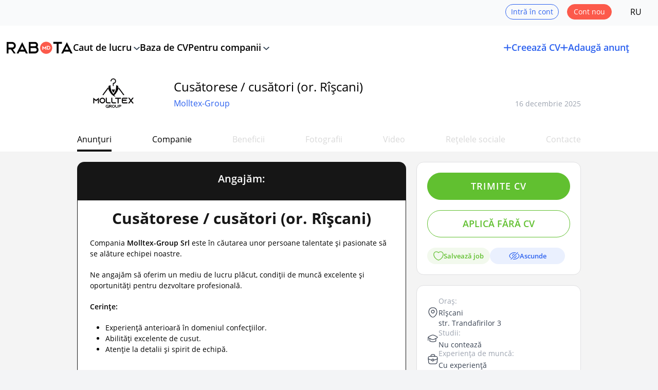

--- FILE ---
content_type: text/html; charset=UTF-8
request_url: https://www.rabota.md/ro/locuri-de-munca/cusatorese-cusatori-or-riscani/58263
body_size: 223036
content:

<!DOCTYPE html>
<html lang="ro" class="skin-rabota" data-branded_dir_url="https://files.rabota.md/images/company/" data-uploads_dir_url="https://files.rabota.md/images/uploads/">
	<head>
		<title>
			            Cusătorese / cusători (or. Rîșcani) - post vacant Molltex-Group
    		</title>

		    <meta name="keywords" content="Cusătorese / cusători (or. Rîșcani), Molltex-Group, вакансия, post vacant">
    <meta property="og:url" content="https://www.rabota.md/ro/locuri-de-munca/cusatorese-cusatori-or-riscani/58263" />
    <meta property="og:type" content="website" />
            <meta property="og:title" content="Cusătorese / cusători (or. Rîșcani) - post vacant Molltex-Group" />
        <meta property="og:description" content="Compania Molltex-Group angajeaza Cusătorese / cusători (or. Rîșcani)." />
    <meta property="og:updated_time" content="2025-02-03T12:43:51+02:00" />
    <meta name="description" content="Compania Molltex-Group angajeaza Cusătorese / cusători (or. Rîșcani).">

        <meta property="og:image" content="https://files.rabota.md/images/uploads/2023_09_13_13_56_02_logo_fb.png">
    
    <meta property="twitter:card" content="summary_large_image">
    <meta property="twitter:url" content="https://www.rabota.md/ro/locuri-de-munca/cusatorese-cusatori-or-riscani/58263">
        <meta property="twitter:title" content="Cusătorese / cusători (or. Rîșcani) - post vacant Molltex-Group">
        <meta property="twitter:description" content="Compania Molltex-Group angajeaza Cusătorese / cusători (or. Rîșcani).">
        <meta property="twitter:image" content="https://files.rabota.md/images/uploads/2023_09_13_13_56_02_logo_fb.png">
    
    <link rel="canonical" href="https://www.rabota.md/ro/locuri-de-munca/cusatorese-cusatori-or-riscani/58263" />
                <link rel="alternate" hreflang="ro" href="https://www.rabota.md/ro/locuri-de-munca/cusatorese-cusatori-or-riscani/58263" />
                <link rel="alternate" hreflang="ru" href="https://www.rabota.md/ru/locuri-de-munca/cusatorese-cusatori-or-riscani/58263" />
    
    <meta name="format-detection" content="telephone=no">

        <meta name="format-detection" content="telephone=no">
        <meta property="og:site_name" content="Rabota.md" />
        <meta property="og:type" content="website">
		<meta http-equiv="Content-Type" content="text/html; charset=utf-8">
		<meta name="viewport" content="width=device-width, initial-scale=1.0, maximum-scale=1, viewport-fit=cover">

        
<link rel="icon" type="image/png" href="https://www.rabota.md/im/favicons/favicon-96x96.png?v=2" sizes="96x96" />
<link rel="icon" type="image/svg+xml" href="https://www.rabota.md/im/favicons/favicon.svg?v=2" />
<link rel="shortcut icon" href="https://www.rabota.md/im/favicons/favicon.ico?v=2" />
<link rel="apple-touch-icon" sizes="180x180" href="https://www.rabota.md/im/favicons/apple-touch-icon.png?v=2" />
<meta name="apple-mobile-web-app-title" content="Rabota.md" />
<link rel="manifest" href="https://www.rabota.md/im/favicons/site.webmanifest" />



		    			<link rel="stylesheet" type="text/css" href="/im/css/style.css?v=2026.01.06.2">
			<link rel="stylesheet" type="text/css" href="/im/css/dist/tailwind.css?v=2026.01.06.2">
			<link rel="stylesheet" type="text/css" href="/im/css/tingle.css?v=2026.01.06.2">
            <link rel="stylesheet" href="/im/fancybox/fancybox.css?v=2026.01.06.2" />
		

		    <script>
        dataLayer = [{
          'vacancy_id': 58263,
          'pagetype': 'vacancy_card',
          'vacancy_language': 'ro',
          'city:': 'Rîșcani',
          'salary': '5 500 – 9 000 lei',
          'vip': 'true'
          }];
    </script>
    			<script src="/js/jquery.min.js?v=2026.01.06.2"></script>
			<script src="/im/uikit/dist/js/uikit.min.js?v=2026.01.06.2" type="module"></script>
			<script src="/im/fancybox/fancybox.umd.js?v=2026.01.06.2"></script>
			<script src="/js/jquery.formstyler.min.js?v=2026.01.06.2" type="module"></script>
            <script src="/js/category/tmpl.min.js?v=2026.01.06.2" type="text/javascript"></script>
		    <script src="/im/js/event_bus.js?v=2026.01.06.2"></script>
		    <script src="/im/js/common_scripts.js?v=2026.01.06.2"></script>
		    <script src="/im/js/trans_choice.js?v=2026.01.06.2"></script>
			<script src="/im/js/vacancy_popup.js?v=2026.01.06.2"></script>
			<script src="/im/js/components/confirmation_script.js?v=2026.01.06.2"></script>
			<script src="/im/js/meta.js?v=2026.01.06.2"></script>

			<script>
    // change language through js for one switcher
    $(document).ready(function () {
        $('[data-js-lang-switcher]').on('click', function(e) {
            e.preventDefault();

            const newLang = $(this).attr('data-new-language');
            const prevLang = newLang == 'ro' ? 'ru' : 'ro';
            const prevHref = (new URL(window.location.href)).href;

            const newUrl = prevHref.replace(/^(https?:\/\/[^/]+)\/(ru|ro|en)(\/|$)/, `$1/${newLang}$3`);

            window.location.href = newUrl;

            return false;
        });
    });
</script>

			<script>
				$(document).ready(function () {
					$('#wrapper').show(1, function () {
						if (typeof $('input:not(.styler-ignore), select:not(.styler-ignore)').styler === 'function') {
							$('input:not(.styler-ignore), select:not(.styler-ignore)').styler({selectPlaceholder: ''});
						} else {

						}
					});
									});

				var banner_list = [];
			</script>

			
			<script>
    $(document).ready(() => {
            });

    const addCvHandler = () => {
        const canAddNewResume = 0;

        $('.add-cv-btn-tag.check-limit-tag').click((e) => {
            if (canAddNewResume) {
                return;
            }

            // Hide side menu
            if ($('#offcanvas-left:visible').length) {
                $('#offcanvas-left-close').click();
            }

            showCvLimitReachedModal();

            e.preventDefault();
        });
    };

    const addStandardVacancyHandler = () => {
                                    };

    function showCvLimitReachedModal() {
        let heading = 'Ai atins limita de CV-uri posibile (maxim 5) în profil. Pentru a crea un CV nou, poți șterge unul existent.';

        let actions = [
            {
                label: 'Închide', cssClass: 'btn-1 btn-fill btn-text',
                callback: (modal) => {
                    modal.close();
                }
            },
        ];

        openConfirmationModal({
            heading: heading,
            actions: actions,
            closeMethods: ['overlay'],
        });
    }

    function showEmailConfirmationExpiredModal() {
        
        let heading = 'Pentru a continua, confirmă e-mailul <span class="underline underline-offset-2"></span>.';
        let message = `Accesează <a href="/ro/resend">linkul</a> pentru a primi scrisoarea de confirmare. Dacă nu ai acces la e-mailul <span class="underline underline-offset-2"></span>, îl poți <a href="/ro/change-login">schimba</a>.
                    <div class="mb-4"></div>Nu uita să verifici mapa cu spam, actualizări și oferte.
                `;

        let actions = [
            {
                label: 'Confirmă emailul', cssClass: 'btn-1 btn-fill btn-text',
                callback: () => {
                    window.location = '/ro/resend';
                }
            }
        ];

        openConfirmationModal({
            heading: heading,
            message: message,
            actions: actions,
            closeMethods: ['overlay'],
        });
    }
</script>
		
    <script type="text/javascript" src="/im/js/tingle.min.js?v=2026.01.06.2"></script>
    <script type="text/javascript" src="/js/subscription/similar.js?v=2026.01.06.2"></script>
    <script type="application/ld+json">
    {
      "@context" : "https://schema.org/",
      "@type" : "JobPosting",
      "title" : "Cusătorese / cusători (or. Rîșcani)",
      "description": "Compania Molltex-Group angajeaza Cusătorese / cusători (or. Rîșcani).",
      "datePosted" : "2025-12-16 19:23:35",
      "employmentType" : "Producție",
      "hiringOrganization" : {
        "@type" : "Organization",
        "name" : "Molltex-Group",
        "sameAs" : "https://www.rabota.md/ro/companies/molltex-group",
        "logo" : "https://files.rabota.md/images/uploads/2023_09_13_13_56_01_logo.png"
      },
      "jobLocation": {
      "@type": "Place",
        "address": {
        "@type": "PostalAddress",
        "streetAddress": "str. Trandafirilor 3",
        "addressCountry": "MD"
        }
      }
    }
    </script>

		<!-- Google Analytics -->
<script>
    (function (i, s, o, g, r, a, m) {
            i['GoogleAnalyticsObject'] = r;
            i[r] = i[r] || function () {
            (i[r].q = i[r].q || []).push(arguments)
            },
            i[r].l = 1 * new Date();
            a = s.createElement(o),
            m = s.getElementsByTagName(o)[0];
            a.async = 1;
            a.src = g;
            m.parentNode.insertBefore(a, m)
        })(window, document, 'script', '//www.google-analytics.com/analytics.js', 'ga');

        ga('create', 'UA-6560207-1', 'auto');
        ga('create', 'UA-6560207-8', 'auto', 'SubdomainTracker');
        ga('send', 'pageview');
        ga('SubdomainTracker.send', 'pageview');
</script>
<!-- End of Google Analytics -->

<!-- Google Tag Manager -->
<script>(function(w,d,s,l,i){w[l]=w[l]||[];w[l].push({'gtm.start':
new Date().getTime(),event:'gtm.js'});var f=d.getElementsByTagName(s)[0],
j=d.createElement(s),dl=l!='dataLayer'?'&l='+l:'';j.async=true;j.src=
'https://www.googletagmanager.com/gtm.js?id='+i+dl;f.parentNode.insertBefore(j,f);
})(window,document,'script','dataLayer','GTM-PJSKCNH');</script>
<!-- End Google Tag Manager -->
	</head>

	<body     id="pg_in" class="job_page vip-vacancy-page"
 class="flex flex-col min-h-screen">
    	<div id="is_mobile_device" class="block sm:hidden"></div>
    	<div id="is_medium_device" class="block md:hidden"></div>
				<span class="hidden text-[#FD2B53] order-7 order-8 order-9 order-10 order-11 order-12 sm:underline !mt-3 text-[#E8C46A]"></span>
		



    
    
    		<!-- Google Tag Manager (noscript) -->
<noscript><iframe src="https://www.googletagmanager.com/ns.html?id=GTM-PJSKCNH"
height="0" width="0" style="display:none;visibility:hidden"></iframe></noscript>
<!-- End Google Tag Manager (noscript) -->
		<div class="svg-templates-wrapper" style="display: none;">
    <svg id="_svgPencil" xmlns="http://www.w3.org/2000/svg" fill="currentColor" viewBox="0 0 24 24">
    <path d="M22.8532 1.14801C22.1733 0.469212 21.2519 0.0879517 20.2912 0.0879517C19.3304 0.0879517 18.409 0.469212 17.7292 1.14801L1.46515 17.412C0.999404 17.8751 0.630115 18.426 0.37865 19.0328C0.127186 19.6396 -0.00146065 20.2902 0.00015231 20.947V23C0.00015231 23.2652 0.105509 23.5196 0.293046 23.7071C0.480582 23.8947 0.734936 24 1.00015 24H3.05315C3.70991 24.0019 4.36052 23.8734 4.96731 23.6221C5.57409 23.3708 6.12501 23.0017 6.58815 22.536L22.8532 6.27101C23.5317 5.59121 23.9127 4.66998 23.9127 3.70951C23.9127 2.74905 23.5317 1.82782 22.8532 1.14801V1.14801ZM5.17415 21.122C4.61016 21.6823 3.84812 21.9977 3.05315 22H2.00015V20.947C1.99914 20.5529 2.07631 20.1625 2.22719 19.7985C2.37807 19.4344 2.59967 19.1039 2.87915 18.826L15.2222 6.48301L17.5222 8.78302L5.17415 21.122ZM21.4382 4.85701L18.9322 7.36401L16.6322 5.06901L19.1392 2.56201C19.2902 2.41132 19.4694 2.29185 19.6666 2.21042C19.8638 2.129 20.0751 2.0872 20.2884 2.08744C20.5018 2.08767 20.713 2.12992 20.91 2.21178C21.107 2.29363 21.286 2.41349 21.4367 2.56451C21.5873 2.71553 21.7068 2.89476 21.7882 3.09195C21.8697 3.28914 21.9115 3.50044 21.9112 3.71378C21.911 3.92713 21.8687 4.13833 21.7869 4.33535C21.705 4.53236 21.5852 4.71132 21.4342 4.86201L21.4382 4.85701Z"></path>
</svg>

<svg id="_svgArrowRight" xmlns="http://www.w3.org/2000/svg" fill="currentColor" viewBox="0 0 24 24" stroke-width="0.5" stroke="currentColor">
    <path d="M9.32427537,7.23715414 L10.6757246,5.76284586 L16.6757246,11.2628459 C17.1080918,11.6591824 17.1080918,12.3408176 16.6757246,12.7371541 L10.6757246,18.2371541 L9.32427537,16.7628459 L14.5201072,12 L9.32427537,7.23715414 Z"></path>
</svg>

<svg id="_svgDoc1" xmlns="http://www.w3.org/2000/svg" fill="none" viewBox="0 0 24 24">
    <path d="M9 12H15" stroke="currentColor" stroke-width="1.5" stroke-linecap="round" stroke-linejoin="round"></path>
    <path d="M9 15H15" stroke="currentColor" stroke-width="1.5" stroke-linecap="round" stroke-linejoin="round"></path>
    <path d="M17.8284 6.82843C18.4065 7.40649 18.6955 7.69552 18.8478 8.06306C19 8.4306 19 8.83935 19 9.65685L19 17C19 18.8856 19 19.8284 18.4142 20.4142C17.8284 21 16.8856 21 15 21H9C7.11438 21 6.17157 21 5.58579 20.4142C5 19.8284 5 18.8856 5 17L5 7C5 5.11438 5 4.17157 5.58579 3.58579C6.17157 3 7.11438 3 9 3H12.3431C13.1606 3 13.5694 3 13.9369 3.15224C14.3045 3.30448 14.5935 3.59351 15.1716 4.17157L17.8284 6.82843Z" stroke="currentColor" stroke-width="1.5" stroke-linejoin="round"></path>
</svg>

<svg id="_trash" xmlns="http://www.w3.org/2000/svg" fill="currentColor" viewBox="0 0 24 24">
    <path d="M20.9999 4H17.8999C17.6678 2.87141 17.0537 1.85735 16.1612 1.12872C15.2686 0.40009 14.1521 0.00145452 12.9999 0L10.9999 0C9.84771 0.00145452 8.73123 0.40009 7.83867 1.12872C6.9461 1.85735 6.33201 2.87141 6.09992 4H2.99992C2.7347 4 2.48035 4.10536 2.29281 4.29289C2.10527 4.48043 1.99992 4.73478 1.99992 5C1.99992 5.26522 2.10527 5.51957 2.29281 5.70711C2.48035 5.89464 2.7347 6 2.99992 6H3.99992V19C4.0015 20.3256 4.5288 21.5964 5.46614 22.5338C6.40347 23.4711 7.67432 23.9984 8.99992 24H14.9999C16.3255 23.9984 17.5964 23.4711 18.5337 22.5338C19.471 21.5964 19.9983 20.3256 19.9999 19V6H20.9999C21.2651 6 21.5195 5.89464 21.707 5.70711C21.8946 5.51957 21.9999 5.26522 21.9999 5C21.9999 4.73478 21.8946 4.48043 21.707 4.29289C21.5195 4.10536 21.2651 4 20.9999 4V4ZM10.9999 2H12.9999C13.6202 2.00076 14.225 2.19338 14.7315 2.55144C15.238 2.90951 15.6213 3.41549 15.8289 4H8.17092C8.3785 3.41549 8.76182 2.90951 9.2683 2.55144C9.77479 2.19338 10.3796 2.00076 10.9999 2V2ZM17.9999 19C17.9999 19.7956 17.6838 20.5587 17.1212 21.1213C16.5586 21.6839 15.7956 22 14.9999 22H8.99992C8.20427 22 7.4412 21.6839 6.8786 21.1213C6.31599 20.5587 5.99992 19.7956 5.99992 19V6H17.9999V19Z"></path>
    <path d="M10 17.9994C10.2652 17.9994 10.5196 17.894 10.7071 17.7065C10.8946 17.5189 11 17.2646 11 16.9994V10.9994C11 10.7342 10.8946 10.4798 10.7071 10.2923C10.5196 10.1047 10.2652 9.99939 10 9.99939C9.73478 9.99939 9.48043 10.1047 9.29289 10.2923C9.10536 10.4798 9 10.7342 9 10.9994V16.9994C9 17.2646 9.10536 17.5189 9.29289 17.7065C9.48043 17.894 9.73478 17.9994 10 17.9994Z"></path>
    <path d="M13.9999 17.9994C14.2651 17.9994 14.5194 17.894 14.707 17.7065C14.8945 17.5189 14.9999 17.2646 14.9999 16.9994V10.9994C14.9999 10.7342 14.8945 10.4798 14.707 10.2923C14.5194 10.1047 14.2651 9.99939 13.9999 9.99939C13.7346 9.99939 13.4803 10.1047 13.2928 10.2923C13.1052 10.4798 12.9999 10.7342 12.9999 10.9994V16.9994C12.9999 17.2646 13.1052 17.5189 13.2928 17.7065C13.4803 17.894 13.7346 17.9994 13.9999 17.9994Z"></path>
</svg>

<svg id="_svgTrash" viewBox="0 0 20 20" fill="none" xmlns="http://www.w3.org/2000/svg"><path d="M17.5 4.98332C14.725 4.70832 11.9333 4.56665 9.15 4.56665C7.5 4.56665 5.85 4.64998 4.2 4.81665L2.5 4.98332" stroke="currentColor" stroke-width="1.5" stroke-linecap="round" stroke-linejoin="round"/><path d="M7.08301 4.14163L7.26634 3.04996C7.39967 2.25829 7.49967 1.66663 8.90801 1.66663H11.0913C12.4997 1.66663 12.608 2.29163 12.733 3.05829L12.9163 4.14163" stroke="currentColor" stroke-width="1.5" stroke-linecap="round" stroke-linejoin="round"/><path d="M15.7087 7.6167L15.167 16.0084C15.0753 17.3167 15.0003 18.3334 12.6753 18.3334H7.32533C5.00033 18.3334 4.92533 17.3167 4.83366 16.0084L4.29199 7.6167" stroke="currentColor" stroke-width="1.5" stroke-linecap="round" stroke-linejoin="round"/><path d="M8.6084 13.75H11.3834" stroke="currentColor" stroke-width="1.5" stroke-linecap="round" stroke-linejoin="round"/><path d="M7.91699 10.4166H12.0837" stroke="currentColor" stroke-width="1.5" stroke-linecap="round" stroke-linejoin="round"/></svg>

<svg id="_changePhoto" xmlns="http://www.w3.org/2000/svg" fill="none" viewBox="0 0 24 24">
    <path d="M19.7 7.6V1M16.4 4.3H23M23 12V17.72C23 19.5682 23 20.4923 22.6403 21.1982C22.3239 21.8191 21.8191 22.3239 21.1982 22.6403C20.4923 23 19.5682 23 17.72 23H6.28C4.43183 23 3.50774 23 2.80183 22.6403C2.1809 22.3239 1.67606 21.8191 1.35968 21.1982C1 20.4923 1 19.5682 1 17.72V6.28C1 4.43183 1 3.50774 1.35968 2.80183C1.67606 2.1809 2.1809 1.67606 2.80183 1.35968C3.50774 1 4.43183 1 6.28 1H12M1.16031 20.7189C1.67637 18.8625 3.37908 17.5 5.4 17.5H13.1C14.1222 17.5 14.6334 17.5 15.0584 17.5845C16.8038 17.9317 18.1683 19.2962 18.5155 21.0416C18.6 21.4666 18.6 21.9778 18.6 23M14.2 9.25C14.2 11.6801 12.2301 13.65 9.8 13.65C7.36995 13.65 5.4 11.6801 5.4 9.25C5.4 6.81995 7.36995 4.85 9.8 4.85C12.2301 4.85 14.2 6.81995 14.2 9.25Z"
          stroke="currentColor" stroke-width="2"></path>
</svg>

<svg id="_zoomOut" xmlns="http://www.w3.org/2000/svg" fill="none" viewBox="0 0 24 24">
    <path d="M16.9269 17.04L20.4 20.4M8.4 11.4H14.4M19.28 11.44C19.28 15.7699 15.7699 19.28 11.44 19.28C7.11009 19.28 3.6 15.7699 3.6 11.44C3.6 7.11006 7.11009 3.59998 11.44 3.59998C15.7699 3.59998 19.28 7.11006 19.28 11.44Z" stroke="currentColor" stroke-width="2" stroke-linecap="round"></path>
</svg>

<svg id="_zoomIn" xmlns="http://www.w3.org/2000/svg" fill="none" viewBox="0 0 24 24">
    <path d="M17.6222 16.3213C17.2252 15.9373 16.5921 15.9477 16.2081 16.3447C15.8241 16.7416 15.8346 17.3747 16.2316 17.7587L17.6222 16.3213ZM19.7047 21.1187C20.1016 21.5027 20.7347 21.4922 21.1187 21.0953C21.5027 20.6983 21.4922 20.0653 21.0953 19.6813L19.7047 21.1187ZM10.4 14.4C10.4 14.9523 10.8477 15.4 11.4 15.4C11.9523 15.4 12.4 14.9523 12.4 14.4H10.4ZM12.4 8.39998C12.4 7.84769 11.9523 7.39998 11.4 7.39998C10.8477 7.39998 10.4 7.84769 10.4 8.39998H12.4ZM8.4 10.4C7.84771 10.4 7.4 10.8477 7.4 11.4C7.4 11.9523 7.84771 12.4 8.4 12.4V10.4ZM14.4 12.4C14.9523 12.4 15.4 11.9523 15.4 11.4C15.4 10.8477 14.9523 10.4 14.4 10.4V12.4ZM18.28 11.44C18.28 15.2176 15.2176 18.28 11.44 18.28V20.28C16.3222 20.28 20.28 16.3222 20.28 11.44H18.28ZM11.44 18.28C7.66237 18.28 4.6 15.2176 4.6 11.44H2.6C2.6 16.3222 6.5578 20.28 11.44 20.28V18.28ZM4.6 11.44C4.6 7.66235 7.66237 4.59998 11.44 4.59998V2.59998C6.5578 2.59998 2.6 6.55778 2.6 11.44H4.6ZM11.44 4.59998C15.2176 4.59998 18.28 7.66235 18.28 11.44H20.28C20.28 6.55778 16.3222 2.59998 11.44 2.59998V4.59998ZM16.2316 17.7587L19.7047 21.1187L21.0953 19.6813L17.6222 16.3213L16.2316 17.7587ZM12.4 14.4V11.4H10.4V14.4H12.4ZM12.4 11.4V8.39998H10.4V11.4H12.4ZM8.4 12.4H11.4V10.4H8.4V12.4ZM11.4 12.4H14.4V10.4H11.4V12.4Z"
          fill="currentColor"></path>
</svg>

<svg id="_rotateLeft" xmlns="http://www.w3.org/2000/svg" fill="none" viewBox="0 0 24 24">
    <path d="M7.25 22H11.75C15.5 22 17 20.5 17 16.75V12.25C17 8.5 15.5 7 11.75 7H7.25C3.5 7 2 8.5 2 12.25V16.75C2 20.5 3.5 22 7.25 22Z" stroke="currentColor" stroke-width="2" stroke-linecap="round" stroke-linejoin="round"></path>
    <path d="M22 9C22 5.13 18.87 2 15 2L16.05 3.75" stroke="currentColor" stroke-width="2" stroke-linecap="round" stroke-linejoin="round"></path>
</svg>

<svg id="_rotateRight" xmlns="http://www.w3.org/2000/svg" fill="none" viewBox="0 0 24 24">
    <path d="M16.75 22H12.25C8.5 22 7 20.5 7 16.75V12.25C7 8.5 8.5 7 12.25 7H16.75C20.5 7 22 8.5 22 12.25V16.75C22 20.5 20.5 22 16.75 22Z" stroke="currentColor" stroke-width="2" stroke-linecap="round" stroke-linejoin="round"></path>
    <path d="M2 9C2 5.13 5.13 2 9 2L7.95 3.75" stroke="currentColor" stroke-width="2" stroke-linecap="round" stroke-linejoin="round"></path>
</svg>

<svg id="_imageUpload" xmlns="http://www.w3.org/2000/svg" fill="none" viewBox="0 0 24 24">
    <path d="M6.375 21L15.9375 12L20.4375 16.5M6.375 21H17.625C19.489 21 21 19.489 21 17.625V12M6.375 21C4.51104 21 3 19.489 3 17.625V6.375C3 4.51104 4.51104 3 6.375 3H13.6875M21 6.33509L18.6991 8.625M18.6991 8.625L16.5 6.4386M18.6991 8.625V3M9.75 8.0625C9.75 8.99448 8.99448 9.75 8.0625 9.75C7.13052 9.75 6.375 8.99448 6.375 8.0625C6.375 7.13052 7.13052 6.375 8.0625 6.375C8.99448 6.375 9.75 7.13052 9.75 8.0625Z" stroke="currentColor" stroke-width="2" stroke-linecap="round" stroke-linejoin="round"></path>
</svg>

<svg id="_swiperArrowLeft" xmlns="http://www.w3.org/2000/svg" fill="none" viewBox="0 0 24 24" stroke-width="2.5" stroke="currentColor">
    <path stroke-linecap="round" stroke-linejoin="round" d="M15.75 19.5L8.25 12l7.5-7.5"></path>
</svg>

<svg id="_swiperArrowRight" xmlns="http://www.w3.org/2000/svg" fill="none" viewBox="0 0 24 24" stroke-width="2.5" stroke="currentColor">
    <path stroke-linecap="round" stroke-linejoin="round" d="M8.25 4.5l7.5 7.5-7.5 7.5"></path>
</svg>

<svg id="_svgArrowLeft" xmlns="http://www.w3.org/2000/svg" fill="none" viewBox="0 0 24 24" stroke-width="1.5" stroke="currentColor">
    <path stroke-linecap="round" stroke-linejoin="round" d="M15.75 19.5L8.25 12l7.5-7.5"></path>
</svg>

<svg id="_svgCompany" viewBox="0 0 20 20" fill="none" xmlns="http://www.w3.org/2000/svg"><path d="M0.833008 18.3335H19.1663" stroke="currentColor" stroke-miterlimit="10" stroke-linecap="round" stroke-linejoin="round"/><path d="M16.4834 18.3417V14.625" stroke="currentColor" stroke-miterlimit="10" stroke-linecap="round" stroke-linejoin="round"/><path d="M16.5003 9.0752C15.4837 9.0752 14.667 9.89187 14.667 10.9085V12.8002C14.667 13.8168 15.4837 14.6335 16.5003 14.6335C17.517 14.6335 18.3337 13.8168 18.3337 12.8002V10.9085C18.3337 9.89187 17.517 9.0752 16.5003 9.0752Z" stroke="currentColor" stroke-miterlimit="10" stroke-linecap="round" stroke-linejoin="round"/><path d="M1.75 18.3333V5.02498C1.75 3.34998 2.58338 2.5083 4.24171 2.5083H9.43336C11.0917 2.5083 11.9167 3.34998 11.9167 5.02498V18.3333" stroke="currentColor" stroke-miterlimit="10" stroke-linecap="round" stroke-linejoin="round"/><path d="M4.83301 6.875H8.95802" stroke="currentColor" stroke-miterlimit="10" stroke-linecap="round" stroke-linejoin="round"/><path d="M4.83301 10H8.95802" stroke="currentColor" stroke-miterlimit="10" stroke-linecap="round" stroke-linejoin="round"/><path d="M6.875 18.3335V15.2085" stroke="currentColor" stroke-miterlimit="10" stroke-linecap="round" stroke-linejoin="round"/></svg>

<svg id="_location" viewBox="0 0 18 18" fill="none" xmlns="http://www.w3.org/2000/svg"><path fill-rule="evenodd" clip-rule="evenodd" d="M9 10.0725C7.70766 10.0725 6.66 9.0248 6.66 7.73246C6.66 6.44011 7.70766 5.39246 9 5.39246C10.2923 5.39246 11.34 6.44011 11.34 7.73246C11.34 9.0248 10.2923 10.0725 9 10.0725Z" stroke="currentColor"/><path d="M15.285 6.375C16.1475 10.185 13.7775 13.41 11.7 15.405C10.1925 16.86 7.80753 16.86 6.29253 15.405C4.22253 13.41 1.85253 10.1775 2.71503 6.3675C4.19253 -0.127498 13.815 -0.119998 15.285 6.375Z" stroke="currentColor"/></svg>

<svg id="_locationGross" viewBox="0 0 20 20" fill="none" xmlns="http://www.w3.org/2000/svg"><path fill-rule="evenodd" clip-rule="evenodd" d="M10 11.1916C8.56407 11.1916 7.40001 10.0276 7.40001 8.59164C7.40001 7.1557 8.56407 5.99164 10 5.99164C11.4359 5.99164 12.6 7.1557 12.6 8.59164C12.6 10.0276 11.4359 11.1916 10 11.1916Z" stroke="currentColor" stroke-width="1.9"/><path d="M16.9833 7.08336C17.9417 11.3167 15.3083 14.9 13 17.1167C11.325 18.7334 8.67501 18.7334 6.99167 17.1167C4.69167 14.9 2.05834 11.3084 3.01667 7.07502C4.65834 -0.141644 15.35 -0.133311 16.9833 7.08336Z" stroke="currentColor" stroke-width="1.9"/></svg>

<svg id="_salary" viewBox="0 0 18 18" fill="none" xmlns="http://www.w3.org/2000/svg"><path d="M13.08 11.385C13.1475 12.195 13.89 12.7875 14.7 12.7875H16.125V13.68C16.125 15.2325 14.8575 16.5 13.305 16.5H4.695C3.1425 16.5 1.875 15.2325 1.875 13.68V8.63251C1.875 7.08001 3.1425 5.8125 4.695 5.8125H13.305C14.8575 5.8125 16.125 7.08001 16.125 8.63251V9.71251H14.61C14.19 9.71251 13.8075 9.87749 13.53 10.1625C13.215 10.47 13.035 10.9125 13.08 11.385Z" stroke="currentColor" stroke-linecap="round" stroke-linejoin="round"/><path d="M1.875 9.30748V5.88002C1.875 4.98752 2.4225 4.19248 3.255 3.87748L9.21 1.62748C10.14 1.27498 11.1375 1.96501 11.1375 2.96251V5.8125" stroke="currentColor" stroke-linecap="round" stroke-linejoin="round"/><path d="M16.9191 12.0227C16.9191 12.4352 16.5891 12.7726 16.1691 12.7876H14.6991C13.8891 12.7876 13.1466 12.1951 13.0791 11.3851C13.0341 10.9126 13.2141 10.4701 13.5291 10.1626C13.8066 9.87763 14.1891 9.71265 14.6091 9.71265H16.1691C16.5891 9.72765 16.9191 10.0651 16.9191 10.4776V12.0227Z" stroke="currentColor" stroke-linecap="round" stroke-linejoin="round"/><path d="M5.25 9H10.5" stroke="currentColor" stroke-linecap="round" stroke-linejoin="round"/></svg>

<svg id="_error" viewBox="0 0 17 17" fill="none" xmlns="http://www.w3.org/2000/svg"><g clip-path="url(#clip0_4037_4733)"><path d="M8.5 0C6.81886 0 5.17547 0.498516 3.77766 1.43251C2.37984 2.3665 1.29037 3.69402 0.647028 5.24719C0.00368293 6.80036 -0.164645 8.50943 0.163329 10.1583C0.491303 11.8071 1.30085 13.3217 2.4896 14.5104C3.67834 15.6992 5.1929 16.5087 6.84174 16.8367C8.49057 17.1646 10.1996 16.9963 11.7528 16.353C13.306 15.7096 14.6335 14.6202 15.5675 13.2223C16.5015 11.8245 17 10.1811 17 8.5C16.9976 6.24641 16.1013 4.08582 14.5077 2.49228C12.9142 0.898753 10.7536 0.00243743 8.5 0V0ZM8.5 15.5833C7.09905 15.5833 5.72956 15.1679 4.56471 14.3896C3.39987 13.6112 2.49198 12.505 1.95586 11.2107C1.41974 9.91637 1.27946 8.49214 1.55277 7.11811C1.82609 5.74408 2.50071 4.48195 3.49133 3.49133C4.48195 2.50071 5.74408 1.82608 7.11811 1.55277C8.49215 1.27946 9.91637 1.41973 11.2107 1.95585C12.505 2.49197 13.6113 3.39986 14.3896 4.56471C15.1679 5.72956 15.5833 7.09905 15.5833 8.5C15.5813 10.378 14.8343 12.1785 13.5064 13.5064C12.1785 14.8343 10.378 15.5813 8.5 15.5833Z" fill="#FA5A4B"/><path d="M8.50033 3.54175C8.31247 3.54175 8.1323 3.61638 7.99946 3.74921C7.86662 3.88205 7.79199 4.06222 7.79199 4.25008V9.91675C7.79199 10.1046 7.86662 10.2848 7.99946 10.4176C8.1323 10.5505 8.31247 10.6251 8.50033 10.6251C8.68819 10.6251 8.86836 10.5505 9.0012 10.4176C9.13404 10.2848 9.20867 10.1046 9.20867 9.91675V4.25008C9.20867 4.06222 9.13404 3.88205 9.0012 3.74921C8.86836 3.61638 8.68819 3.54175 8.50033 3.54175Z" fill="#FA5A4B"/><path d="M9.20867 12.7501C9.20867 12.3589 8.89153 12.0417 8.50033 12.0417C8.10913 12.0417 7.79199 12.3589 7.79199 12.7501C7.79199 13.1413 8.10913 13.4584 8.50033 13.4584C8.89153 13.4584 9.20867 13.1413 9.20867 12.7501Z" fill="#FA5A4B"/></g><defs><clipPath id="clip0_4037_4733"><rect width="17" height="17" fill="white"/></clipPath></defs></svg>

<svg id="_clock" xmlns="http://www.w3.org/2000/svg" fill="none" viewBox="0 0 16 16" stroke="currentColor">
    <path d="M14.6668 7.99992C14.6668 11.6799 11.6802 14.6666 8.00016 14.6666C4.32016 14.6666 1.3335 11.6799 1.3335 7.99992C1.3335 4.31992 4.32016 1.33325 8.00016 1.33325C11.6802 1.33325 14.6668 4.31992 14.6668 7.99992Z" stroke="currentColor" stroke-linecap="round" stroke-linejoin="round"></path>
    <path d="M10.4734 10.1199L8.40675 8.88659C8.04675 8.67326 7.75342 8.15992 7.75342 7.73992V5.00659" stroke="currentColor" stroke-linecap="round" stroke-linejoin="round"></path>
</svg>

<svg id="_timerPause" xmlns="http://www.w3.org/2000/svg" fill="none" viewBox="0 0 16 16" stroke="currentColor">
    <path d="M7.99984 14.6667C4.77984 14.6667 2.1665 12.0533 2.1665 8.83333C2.1665 5.61333 4.77984 3 7.99984 3C11.2198 3 13.8332 5.61333 13.8332 8.83333" stroke="currentColor" stroke-linecap="round" stroke-linejoin="round"></path>
    <path d="M8 5.33325V8.66659" stroke="currentColor" stroke-linecap="round" stroke-linejoin="round"></path>
    <path d="M6 1.33325H10" stroke="currentColor" stroke-miterlimit="10" stroke-linecap="round" stroke-linejoin="round"></path>
    <path d="M12.6665 11.3333V13.9999" stroke="currentColor" stroke-linecap="round" stroke-linejoin="round"></path>
    <path d="M10.6665 11.3333V13.9999" stroke="currentColor" stroke-linecap="round" stroke-linejoin="round"></path>
</svg>

<svg id="_checkMark" width="12" height="9" viewBox="0 0 12 9" fill="none" xmlns="http://www.w3.org/2000/svg">
    <path d="M1 3.375L5.375 8.25L9.5 3L11 1" stroke="currentColor" stroke-width="1.5" stroke-linecap="round" stroke-linejoin="round"/>
</svg>

<svg id="_checkMark2" xmlns="http://www.w3.org/2000/svg" fill="none" viewBox="0 0 24 24" stroke-width="2.5" stroke="currentColor">
  <path stroke-linecap="round" stroke-linejoin="round" d="m4.5 12.75 6 6 9-13.5" />
</svg>

<svg id="_svgCheckMark3" viewBox="0 0 20 20" fill="none" xmlns="http://www.w3.org/2000/svg"><path d="M4.16675 10.834L7.50008 14.1673L15.8334 5.83398" stroke="currentColor" stroke-width="2" stroke-linecap="round" stroke-linejoin="round"/></svg>

<svg id="_svgCheckMark4" viewBox="0 0 18 18" fill="none" xmlns="http://www.w3.org/2000/svg"><path d="M3.375 9.5625L7.875 14.0625L14.625 3.9375" stroke="currentColor" stroke-width="2" stroke-linecap="round" stroke-linejoin="round"/></svg>

<svg id="_svgCheckInCircle" viewBox="0 0 12 12" fill="none" xmlns="http://www.w3.org/2000/svg"><path d="M6 11C8.75 11 11 8.75 11 6C11 3.25 8.75 1 6 1C3.25 1 1 3.25 1 6C1 8.75 3.25 11 6 11Z" stroke="currentColor" stroke-linecap="round" stroke-linejoin="round"/><path d="M3.875 6.00094L5.29 7.41594L8.125 4.58594" stroke="currentColor" stroke-linecap="round" stroke-linejoin="round"/></svg>

<svg id="_age" viewBox="0 0 16 16" fill="none" xmlns="http://www.w3.org/2000/svg"><path d="M8 7.99998C9.84095 7.99998 11.3333 6.5076 11.3333 4.66665C11.3333 2.8257 9.84095 1.33331 8 1.33331C6.15905 1.33331 4.66667 2.8257 4.66667 4.66665C4.66667 6.5076 6.15905 7.99998 8 7.99998Z" stroke="currentColor" stroke-linecap="round" stroke-linejoin="round"/><path d="M13.7267 14.6667C13.7267 12.0867 11.16 10 8 10C4.84 10 2.27333 12.0867 2.27333 14.6667" stroke="currentColor" stroke-linecap="round" stroke-linejoin="round"/></svg>

<svg id="_phone" viewBox="0 0 16 16" fill="none" xmlns="http://www.w3.org/2000/svg"><path d="M14.6467 12.22C14.6467 12.46 14.5933 12.7066 14.48 12.9466C14.3667 13.1866 14.22 13.4133 14.0267 13.6266C13.7 13.9866 13.34 14.2466 12.9333 14.4133C12.5333 14.58 12.1 14.6666 11.6333 14.6666C10.9533 14.6666 10.2267 14.5066 9.46 14.18C8.69334 13.8533 7.92667 13.4133 7.16667 12.86C6.4 12.3 5.67334 11.68 4.98 10.9933C4.29334 10.3 3.67334 9.57331 3.12 8.81331C2.57334 8.05331 2.13334 7.29331 1.81334 6.53998C1.49334 5.77998 1.33334 5.05331 1.33334 4.35998C1.33334 3.90665 1.41334 3.47331 1.57334 3.07331C1.73334 2.66665 1.98667 2.29331 2.34 1.95998C2.76667 1.53998 3.23334 1.33331 3.72667 1.33331C3.91334 1.33331 4.1 1.37331 4.26667 1.45331C4.44 1.53331 4.59334 1.65331 4.71334 1.82665L6.26 4.00665C6.38 4.17331 6.46667 4.32665 6.52667 4.47331C6.58667 4.61331 6.62 4.75331 6.62 4.87998C6.62 5.03998 6.57334 5.19998 6.48 5.35331C6.39334 5.50665 6.26667 5.66665 6.10667 5.82665L5.6 6.35331C5.52667 6.42665 5.49334 6.51331 5.49334 6.61998C5.49334 6.67331 5.5 6.71998 5.51334 6.77331C5.53334 6.82665 5.55334 6.86665 5.56667 6.90665C5.68667 7.12665 5.89334 7.41331 6.18667 7.75998C6.48667 8.10665 6.80667 8.45998 7.15334 8.81331C7.51334 9.16665 7.86 9.49331 8.21334 9.79331C8.56 10.0866 8.84667 10.2866 9.07334 10.4066C9.10667 10.42 9.14667 10.44 9.19334 10.46C9.24667 10.48 9.3 10.4866 9.36 10.4866C9.47334 10.4866 9.56 10.4466 9.63334 10.3733L10.14 9.87331C10.3067 9.70665 10.4667 9.57998 10.62 9.49998C10.7733 9.40665 10.9267 9.35998 11.0933 9.35998C11.22 9.35998 11.3533 9.38665 11.5 9.44665C11.6467 9.50665 11.8 9.59331 11.9667 9.70665L14.1733 11.2733C14.3467 11.3933 14.4667 11.5333 14.54 11.7C14.6067 11.8666 14.6467 12.0333 14.6467 12.22Z" stroke="currentColor" stroke-miterlimit="10"/><path d="M12.3333 5.99996C12.3333 5.59996 12.02 4.98663 11.5533 4.48663C11.1267 4.02663 10.56 3.66663 10 3.66663" stroke="currentColor" stroke-linecap="round" stroke-linejoin="round"/><path d="M14.6667 5.99998C14.6667 3.41998 12.58 1.33331 10 1.33331" stroke="currentColor" stroke-linecap="round" stroke-linejoin="round"/></svg>

<svg id="_email" viewBox="0 0 16 16" fill="none" xmlns="http://www.w3.org/2000/svg"><rect x="0.5" y="0.5" width="15" height="15" stroke="transparent"/><path d="M11.3333 13.6667H4.66667C2.66667 13.6667 1.33334 12.6667 1.33334 10.3334V5.66671C1.33334 3.33337 2.66667 2.33337 4.66667 2.33337H11.3333C13.3333 2.33337 14.6667 3.33337 14.6667 5.66671V10.3334C14.6667 12.6667 13.3333 13.6667 11.3333 13.6667Z" stroke="currentColor" stroke-miterlimit="10" stroke-linecap="round" stroke-linejoin="round"/><path d="M11.3333 6L9.24666 7.66667C8.55999 8.21333 7.43333 8.21333 6.74666 7.66667L4.66666 6" stroke="currentColor" stroke-miterlimit="10" stroke-linecap="round" stroke-linejoin="round"/></svg>

<svg id="_experience" viewBox="0 0 17 17" fill="none" xmlns="http://www.w3.org/2000/svg"><path d="M5.66675 15.5833H11.3334C14.1809 15.5833 14.6909 14.4429 14.8397 13.0546L15.3709 7.38792C15.5622 5.65958 15.0663 4.25 12.0417 4.25H4.95841C1.93383 4.25 1.438 5.65958 1.62925 7.38792L2.1605 13.0546C2.30925 14.4429 2.81925 15.5833 5.66675 15.5833Z" stroke="currentColor" stroke-miterlimit="10" stroke-linecap="round" stroke-linejoin="round"/><path d="M5.66675 4.25002V3.68335C5.66675 2.4296 5.66675 1.41669 7.93341 1.41669H9.06675C11.3334 1.41669 11.3334 2.4296 11.3334 3.68335V4.25002" stroke="currentColor" stroke-miterlimit="10" stroke-linecap="round" stroke-linejoin="round"/><path d="M9.91659 9.20833V9.91667C9.91659 9.92375 9.91659 9.92375 9.91659 9.93083C9.91659 10.7029 9.9095 11.3333 8.49992 11.3333C7.09742 11.3333 7.08325 10.71 7.08325 9.93792V9.20833C7.08325 8.5 7.08325 8.5 7.79159 8.5H9.20825C9.91659 8.5 9.91659 8.5 9.91659 9.20833Z" stroke="currentColor" stroke-miterlimit="10" stroke-linecap="round" stroke-linejoin="round"/><path d="M15.3355 7.79169C13.6992 8.98169 11.8292 9.69002 9.91675 9.93085" stroke="currentColor" stroke-miterlimit="10" stroke-linecap="round" stroke-linejoin="round"/><path d="M1.85571 7.98291C3.44946 9.07374 5.24863 9.73249 7.08321 9.93791" stroke="currentColor" stroke-miterlimit="10" stroke-linecap="round" stroke-linejoin="round"/></svg>

<svg id="_edit" viewBox="0 0 20 20" fill="none" xmlns="http://www.w3.org/2000/svg"><path d="M11.05 3.00002L4.20832 10.2417C3.94999 10.5167 3.69999 11.0584 3.64999 11.4334L3.34165 14.1334C3.23332 15.1084 3.93332 15.775 4.89999 15.6084L7.58332 15.15C7.95832 15.0834 8.48332 14.8084 8.74165 14.525L15.5833 7.28335C16.7667 6.03335 17.3 4.60835 15.4583 2.86668C13.625 1.14168 12.2333 1.75002 11.05 3.00002Z" stroke="currentColor" stroke-miterlimit="10" stroke-linecap="round" stroke-linejoin="round"/><path d="M9.90833 4.20837C10.2667 6.50837 12.1333 8.26671 14.45 8.50004" stroke="currentColor" stroke-miterlimit="10" stroke-linecap="round" stroke-linejoin="round"/><path d="M2.5 18.3334H17.5" stroke="currentColor" stroke-miterlimit="10" stroke-linecap="round" stroke-linejoin="round"/></svg>

<svg id="_raiseUp" viewBox="0 0 20 20" fill="none" xmlns="http://www.w3.org/2000/svg"><path d="M10 6.25L10 16.875M14.375 10L10 5.625L5.625 10M14.375 3.125L5.625 3.125" stroke="currentColor" stroke-linecap="round" stroke-linejoin="round"/></svg>

<svg id="_delete" viewBox="0 0 20 20" fill="none" xmlns="http://www.w3.org/2000/svg"><path d="M5 15L15 5M5 5L15 15" stroke="currentColor" stroke-linecap="round" stroke-linejoin="round"/></svg>

<svg id="_play" viewBox="0 0 20 20" fill="none" xmlns="http://www.w3.org/2000/svg"><path d="M3.33334 9.99995V7.03329C3.33334 3.34995 5.94168 1.84162 9.13334 3.68329L11.7083 5.16662L14.2833 6.64995C17.475 8.49162 17.475 11.5083 14.2833 13.35L11.7083 14.8333L9.13334 16.3166C5.94168 18.1583 3.33334 16.65 3.33334 12.9666V9.99995Z" stroke="currentColor" stroke-miterlimit="10" stroke-linecap="round" stroke-linejoin="round"/></svg>

<svg id="_pause" viewBox="0 0 20 20" fill="none" xmlns="http://www.w3.org/2000/svg"><path d="M7.1875 4.375V16.5M12.8125 4.375V16.5" stroke="currentColor" stroke-linecap="round" stroke-linejoin="round"/></svg>

<svg id="_autoup" viewBox="0 0 20 20" fill="none" xmlns="http://www.w3.org/2000/svg"><path d="M11.6667 2.5L13.7 4.45002L7.07499 4.43334C4.09999 4.43334 1.65833 6.87502 1.65833 9.86669C1.65833 11.3584 2.26665 12.7167 3.24998 13.7" stroke="currentColor" stroke-linecap="round" stroke-linejoin="round"/><path d="M8.33332 17.5001L6.29999 15.55L12.925 15.5667C15.9 15.5667 18.3417 13.125 18.3417 10.1334C18.3417 8.6417 17.7333 7.28338 16.75 6.30005" stroke="currentColor" stroke-linecap="round" stroke-linejoin="round"/><path d="M7 10.13V8.8226C7 7.19936 8.17283 6.53464 9.60796 7.34626L10.7658 7.99996L11.9237 8.65366C13.3588 9.46528 13.3588 10.7947 11.9237 11.6063L10.7658 12.26L9.60796 12.9137C8.17283 13.7254 7 13.0606 7 11.4374V10.13Z" stroke="currentColor" stroke-width="0.75" stroke-miterlimit="10" stroke-linecap="round" stroke-linejoin="round"/></svg>

<svg id="_autoup_on" viewBox="0 0 20 20" fill="none" xmlns="http://www.w3.org/2000/svg"><path d="M11.6667 2.5L13.7 4.45002L7.07499 4.43334C4.09999 4.43334 1.65833 6.87502 1.65833 9.86669C1.65833 11.3584 2.26665 12.7167 3.24998 13.7" stroke="currentColor" stroke-linecap="round" stroke-linejoin="round"/><path d="M8.33332 17.5001L6.29999 15.55L12.925 15.5667C15.9 15.5667 18.3417 13.125 18.3417 10.1334C18.3417 8.6417 17.7333 7.28338 16.75 6.30005" stroke="currentColor" stroke-linecap="round" stroke-linejoin="round"/><path d="M10.545 7.50404L7.43589 10.6121C7.31598 10.732 7.19607 10.9631 7.17894 11.1344L7.00763 12.3245C6.94768 12.7526 7.24746 13.0523 7.67571 12.9924L8.86626 12.8211C9.029 12.7954 9.26882 12.6841 9.38874 12.5643L12.4979 9.45621C13.0375 8.91679 13.2859 8.30032 12.4979 7.5126C11.7013 6.70776 11.0846 6.96463 10.545 7.50404Z" stroke="currentColor" stroke-width="0.75" stroke-miterlimit="10" stroke-linecap="round" stroke-linejoin="round"/><path d="M10 8.5C10.2731 9.46916 10.5308 9.72687 11.5 10" stroke="currentColor" stroke-width="0.75" stroke-miterlimit="10" stroke-linecap="round" stroke-linejoin="round"/></svg>

<svg id="_svgCopyPlus" viewBox="0 0 14 14" fill="none" xmlns="http://www.w3.org/2000/svg"><path d="M7 0.75V13.25M13.25 7H0.75" stroke="currentColor" stroke-linecap="round" stroke-linejoin="round"/></svg>

<svg id="_svgCopyDoc" viewBox="0 0 18 18" fill="none" xmlns="http://www.w3.org/2000/svg"><path d="M12.75 10.05V12.3C12.75 15.3 11.55 16.5 8.55 16.5H5.7C2.7 16.5 1.5 15.3 1.5 12.3V9.45C1.5 6.45 2.7 5.25 5.7 5.25H7.95" stroke="currentColor" stroke-linecap="round" stroke-linejoin="round"/><path d="M12.7502 10.05H10.3502C8.5502 10.05 7.9502 9.45 7.9502 7.65V5.25L12.7502 10.05Z" stroke="currentColor" stroke-linecap="round" stroke-linejoin="round"/><path d="M8.7002 1.5H11.7002" stroke="currentColor" stroke-linecap="round" stroke-linejoin="round"/><path d="M5.25 3.75C5.25 2.505 6.255 1.5 7.5 1.5H9.465" stroke="currentColor" stroke-linecap="round" stroke-linejoin="round"/><path d="M16.5001 6V10.6425C16.5001 11.805 15.5551 12.75 14.3926 12.75" stroke="currentColor" stroke-linecap="round" stroke-linejoin="round"/><path d="M16.5 6H14.25C12.5625 6 12 5.4375 12 3.75V1.5L16.5 6Z" stroke="currentColor" stroke-linecap="round" stroke-linejoin="round"/></svg>

<svg id="_archive" viewBox="0 0 24 24" fill="none" xmlns="http://www.w3.org/2000/svg"><path d="M20.25 7.5L19.625 18.132C19.5913 18.705 19.3399 19.2436 18.9222 19.6373C18.5045 20.031 17.952 20.2502 17.378 20.25H6.622C6.04796 20.2502 5.49555 20.031 5.07783 19.6373C4.66011 19.2436 4.40868 18.705 4.375 18.132L3.75 7.5M10 11.25H14M3.375 7.5H20.625C21.246 7.5 21.75 6.996 21.75 6.375V4.875C21.75 4.254 21.246 3.75 20.625 3.75H3.375C2.754 3.75 2.25 4.254 2.25 4.875V6.375C2.25 6.996 2.754 7.5 3.375 7.5Z" stroke="currentColor" stroke-linecap="round" stroke-linejoin="round"/></svg>

<svg id="_logo_rabota" xmlns="http://www.w3.org/2000/svg" xmlns:xlink="http://www.w3.org/1999/xlink" xmlns:serif="http://www.serif.com/" viewBox="0 0 138 30" version="1.1" xml:space="preserve" style="fill-rule:evenodd;clip-rule:evenodd;stroke-linejoin:round;stroke-miterlimit:1.41421;"><title>Lucru în Chișinău și în Moldova</title><path d="M82.6,2.5C75.743,2.5 70.1,8.143 70.1,15C70.1,21.857 75.743,27.5 82.6,27.5C89.457,27.5 95.1,21.857 95.1,15C95.1,8.143 89.457,2.5 82.6,2.5Z" style="fill:rgb(252,90,75);fill-rule:nonzero;"/><path d="M4.8,18.4L9.9,18.4L15.7,26.6L19.6,26.6L13.7,18.3L14.2,18.2C17.589,17.314 19.954,14.203 19.9,10.7C19.9,6.476 16.424,3 12.2,3L1,3L1,26.6L4.8,26.6L4.8,18.4ZM4.8,6.8L12.3,6.8C14.439,6.8 16.2,8.561 16.2,10.7C16.148,12.819 14.419,14.548 12.3,14.6L4.8,14.6L4.8,6.8Z" style="fill:rgb(0,0,0);fill-rule:nonzero;"/><path d="M40.7,26.6L44.7,26.6L33.1,3.5L21.6,26.6L25.6,26.6L27.4,22.9L38.7,22.9L40.7,26.6ZM33.1,11.5L36.9,19.1L29.3,19.1L33.1,11.5Z" style="fill:rgb(0,0,0);fill-rule:nonzero;"/><path d="M46.7,3L46.7,26.6L59.4,26.6C59.427,26.6 59.454,26.6 59.48,26.6C63.496,26.6 66.8,23.296 66.8,19.28C66.8,19.254 66.8,19.227 66.8,19.2C66.793,17.115 65.924,15.123 64.4,13.7L64.1,13.4L64.3,13.1C65.215,12.008 65.711,10.625 65.7,9.2C65.7,9.19 65.7,9.18 65.7,9.17C65.7,5.785 62.915,3 59.53,3C59.52,3 59.51,3 59.5,3L46.7,3ZM50.5,15.5L59.5,15.5C59.503,15.5 59.507,15.5 59.51,15.5C61.479,15.5 63.1,17.121 63.1,19.09C63.1,19.093 63.1,19.097 63.1,19.1C63.101,19.127 63.101,19.154 63.101,19.181C63.101,21.112 61.512,22.701 59.581,22.701C59.554,22.701 59.527,22.701 59.5,22.7L50.5,22.7L50.5,15.5ZM50.5,6.8L59.4,6.8C60.744,6.8 61.85,7.906 61.85,9.25C61.85,10.594 60.744,11.7 59.4,11.7L50.5,11.7L50.5,6.8Z" style="fill:rgb(0,0,0);fill-rule:nonzero;"/><path d="M104.4,26.5L108.2,26.5L108.2,6.7L115.1,6.7L115.1,2.9L97.5,2.9L97.5,6.7L104.4,6.7L104.4,26.5" style="fill:rgb(0,0,0);fill-rule:nonzero;"/><path d="M132.9,26.6L136.9,26.6L125.3,3.5L113.8,26.6L117.8,26.6L119.6,22.9L131,22.9L132.9,26.6ZM125.3,11.5L129.1,19.1L121.5,19.1L125.3,11.5Z" style="fill:rgb(0,0,0);fill-rule:nonzero;"/><path d="M82.6,18.9L81.2,18.9L81.2,14.8L78.7,17.4L76.3,14.8L76.3,18.9L74.8,18.9L74.8,13.4L74.8,11.1L78.8,15.3L82.7,11.1L82.7,18.9L82.6,18.9Z" style="fill:white;fill-rule:nonzero;"/><path d="M87.3,11.1L84.2,11.1L84.2,18.8L87.3,18.8C89.412,18.8 91.15,17.062 91.15,14.95C91.15,12.838 89.412,11.1 87.3,11.1C87.3,11.1 87.3,11.1 87.3,11.1ZM87.3,17.4L85.7,17.4L85.7,12.5L87.3,12.5C87.31,12.5 87.32,12.5 87.33,12.5C88.63,12.5 89.7,13.57 89.7,14.87C89.7,14.88 89.7,14.89 89.7,14.9C89.691,16.231 88.629,17.337 87.3,17.4Z" style="fill:white;fill-rule:nonzero;"/></svg>

<svg id="_logo_rabota_white" viewBox="0 0 138 30" fill="none" xmlns="http://www.w3.org/2000/svg">
<path d="M82.5996 2.5C75.7426 2.5 70.0996 8.143 70.0996 15C70.0996 21.857 75.7426 27.5 82.5996 27.5C89.4566 27.5 95.0996 21.857 95.0996 15C95.0996 8.143 89.4566 2.5 82.5996 2.5Z" fill="#FC5A4B"/>
<path d="M4.8 18.4H9.9L15.7 26.6H19.6L13.7 18.3L14.2 18.2C17.589 17.314 19.954 14.203 19.9 10.7C19.9 6.476 16.424 3 12.2 3H1V26.6H4.8V18.4ZM4.8 6.8H12.3C14.439 6.8 16.2 8.561 16.2 10.7C16.148 12.819 14.419 14.548 12.3 14.6H4.8V6.8Z" fill="white"/>
<path d="M40.6996 26.6H44.6996L33.0996 3.5L21.5996 26.6H25.5996L27.3996 22.9H38.6996L40.6996 26.6ZM33.0996 11.5L36.8996 19.1H29.2996L33.0996 11.5Z" fill="white"/>
<path d="M46.7002 3V26.6H59.4002C59.4272 26.6 59.4542 26.6 59.4802 26.6C63.4962 26.6 66.8002 23.296 66.8002 19.28C66.8002 19.254 66.8002 19.227 66.8002 19.2C66.7932 17.115 65.9242 15.123 64.4002 13.7L64.1002 13.4L64.3002 13.1C65.2152 12.008 65.7112 10.625 65.7002 9.2C65.7002 9.19 65.7002 9.18 65.7002 9.17C65.7002 5.785 62.9152 3 59.5302 3C59.5202 3 59.5102 3 59.5002 3H46.7002ZM50.5002 15.5H59.5002C59.5032 15.5 59.5072 15.5 59.5102 15.5C61.4792 15.5 63.1002 17.121 63.1002 19.09C63.1002 19.093 63.1002 19.097 63.1002 19.1C63.1012 19.127 63.1012 19.154 63.1012 19.181C63.1012 21.112 61.5122 22.701 59.5812 22.701C59.5542 22.701 59.5272 22.701 59.5002 22.7H50.5002V15.5ZM50.5002 6.8H59.4002C60.7442 6.8 61.8502 7.906 61.8502 9.25C61.8502 10.594 60.7442 11.7 59.4002 11.7H50.5002V6.8Z" fill="white"/>
<path d="M104.4 26.5004H108.2V6.70039H115.1V2.90039H97.5V6.70039H104.4V26.5004Z" fill="white"/>
<path d="M132.9 26.6H136.9L125.3 3.5L113.8 26.6H117.8L119.6 22.9H131L132.9 26.6ZM125.3 11.5L129.1 19.1H121.5L125.3 11.5Z" fill="white"/>
<path d="M82.5998 18.8996H81.1998V14.7996L78.6998 17.3996L76.2998 14.7996V18.8996H74.7998V13.3996V11.0996L78.7998 15.2996L82.6998 11.0996V18.8996H82.5998Z" fill="white"/>
<path d="M87.3002 11.0996H84.2002V18.7996H87.3002C89.4122 18.7996 91.1502 17.0616 91.1502 14.9496C91.1502 12.8376 89.4122 11.0996 87.3002 11.0996ZM87.3002 17.3996H85.7002V12.4996H87.3002C87.3102 12.4996 87.3202 12.4996 87.3302 12.4996C88.6302 12.4996 89.7002 13.5696 89.7002 14.8696C89.7002 14.8796 89.7002 14.8896 89.7002 14.8996C89.6912 16.2306 88.6292 17.3366 87.3002 17.3996Z" fill="white"/>
</svg>

<svg id="_logo_rabota_white_responsive" viewBox="0 0 138 30" fill="none" xmlns="http://www.w3.org/2000/svg">
<path d="M82.5996 2.5C75.7426 2.5 70.0996 8.143 70.0996 15C70.0996 21.857 75.7426 27.5 82.5996 27.5C89.4566 27.5 95.0996 21.857 95.0996 15C95.0996 8.143 89.4566 2.5 82.5996 2.5Z" fill="#FC5A4B"/>
<path d="M4.8 18.4H9.9L15.7 26.6H19.6L13.7 18.3L14.2 18.2C17.589 17.314 19.954 14.203 19.9 10.7C19.9 6.476 16.424 3 12.2 3H1V26.6H4.8V18.4ZM4.8 6.8H12.3C14.439 6.8 16.2 8.561 16.2 10.7C16.148 12.819 14.419 14.548 12.3 14.6H4.8V6.8Z" fill="white"/>
<path d="M40.6996 26.6H44.6996L33.0996 3.5L21.5996 26.6H25.5996L27.3996 22.9H38.6996L40.6996 26.6ZM33.0996 11.5L36.8996 19.1H29.2996L33.0996 11.5Z" fill="white"/>
<path d="M46.7002 3V26.6H59.4002C59.4272 26.6 59.4542 26.6 59.4802 26.6C63.4962 26.6 66.8002 23.296 66.8002 19.28C66.8002 19.254 66.8002 19.227 66.8002 19.2C66.7932 17.115 65.9242 15.123 64.4002 13.7L64.1002 13.4L64.3002 13.1C65.2152 12.008 65.7112 10.625 65.7002 9.2C65.7002 9.19 65.7002 9.18 65.7002 9.17C65.7002 5.785 62.9152 3 59.5302 3C59.5202 3 59.5102 3 59.5002 3H46.7002ZM50.5002 15.5H59.5002C59.5032 15.5 59.5072 15.5 59.5102 15.5C61.4792 15.5 63.1002 17.121 63.1002 19.09C63.1002 19.093 63.1002 19.097 63.1002 19.1C63.1012 19.127 63.1012 19.154 63.1012 19.181C63.1012 21.112 61.5122 22.701 59.5812 22.701C59.5542 22.701 59.5272 22.701 59.5002 22.7H50.5002V15.5ZM50.5002 6.8H59.4002C60.7442 6.8 61.8502 7.906 61.8502 9.25C61.8502 10.594 60.7442 11.7 59.4002 11.7H50.5002V6.8Z" fill="white"/>
<path d="M104.4 26.5004H108.2V6.70039H115.1V2.90039H97.5V6.70039H104.4V26.5004Z" fill="white"/>
<path d="M132.9 26.6H136.9L125.3 3.5L113.8 26.6H117.8L119.6 22.9H131L132.9 26.6ZM125.3 11.5L129.1 19.1H121.5L125.3 11.5Z" fill="white"/>
<path d="M82.5998 18.8996H81.1998V14.7996L78.6998 17.3996L76.2998 14.7996V18.8996H74.7998V13.3996V11.0996L78.7998 15.2996L82.6998 11.0996V18.8996H82.5998Z" fill="white"/>
<path d="M87.3002 11.0996H84.2002V18.7996H87.3002C89.4122 18.7996 91.1502 17.0616 91.1502 14.9496C91.1502 12.8376 89.4122 11.0996 87.3002 11.0996ZM87.3002 17.3996H85.7002V12.4996H87.3002C87.3102 12.4996 87.3202 12.4996 87.3302 12.4996C88.6302 12.4996 89.7002 13.5696 89.7002 14.8696C89.7002 14.8796 89.7002 14.8896 89.7002 14.8996C89.6912 16.2306 88.6292 17.3366 87.3002 17.3996Z" fill="white"/>
</svg>


<svg id="_cross" xmlns="http://www.w3.org/2000/svg" fill="none" viewBox="0 0 24 24" stroke-width="2" stroke="currentColor"><path stroke-linecap="round" stroke-linejoin="round" d="M6 18 18 6M6 6l12 12" /></svg>

<svg id="_svgCross" viewBox="0 0 18 18" fill="none" xmlns="http://www.w3.org/2000/svg"><path d="M4.5 13.5L13.5 4.5M4.5 4.5L13.5 13.5" stroke="currentColor" stroke-width="2" stroke-linecap="round" stroke-linejoin="round"/></svg>

<svg id="_svgCrossInCircle" viewBox="0 0 12 12" fill="none" xmlns="http://www.w3.org/2000/svg"><path d="M6 11C8.75 11 11 8.75 11 6C11 3.25 8.75 1 6 1C3.25 1 1 3.25 1 6C1 8.75 3.25 11 6 11Z" stroke="currentColor" stroke-linecap="round" stroke-linejoin="round"/><path d="M4.58496 7.41594L7.41496 4.58594" stroke="currentColor" stroke-linecap="round" stroke-linejoin="round"/><path d="M7.41496 7.41594L4.58496 4.58594" stroke="currentColor" stroke-linecap="round" stroke-linejoin="round"/></svg>

<svg id="_expand" viewBox="0 0 24 24" fill="none" xmlns="http://www.w3.org/2000/svg"><path d="M3.75 20.25V15.75M3.75 20.25H8.25M3.75 20.25L9 15M20.25 3.75H15.75M20.25 3.75V8.25M20.25 3.75L15 9" stroke="currentColor" stroke-width="2" stroke-linecap="round" stroke-linejoin="round"/></svg>

<svg id="_collapse" viewBox="0 0 24 24" fill="none" xmlns="http://www.w3.org/2000/svg"><path d="M9 15V19.5M9 15H4.5M9 15L3.75 20.25M15 9H19.5M15 9V4.5M15 9L20.25 3.75" stroke="currentColor" stroke-width="2" stroke-linecap="round" stroke-linejoin="round"/></svg>

<svg id="_sidebar_burger" viewBox="0 0 32 32" fill="none" xmlns="http://www.w3.org/2000/svg"><circle cx="16" cy="16" r="16" fill="#F0F2F5"/><path d="M7 11H25" stroke="#292D32" stroke-width="1.7" stroke-linecap="round"/><path d="M7 16H25" stroke="#292D32" stroke-width="1.7" stroke-linecap="round"/><path d="M7 21H25" stroke="#292D32" stroke-width="1.7" stroke-linecap="round"/></svg>

<svg id="_plus" viewBox="0 0 15 13" fill="none" xmlns="http://www.w3.org/2000/svg"><path d="M7.1875 11.9189L7.1875 1.40015M1 6.65952L13.375 6.65952" stroke="currentColor" stroke-width="2" stroke-linecap="round" stroke-linejoin="round"/></svg>

<svg id="_file_with_border" viewBox="0 0 32 32" fill="none" xmlns="http://www.w3.org/2000/svg"><circle cx="16" cy="16" r="16" fill="#F0F2F5"/><path d="M25.1668 14.1668V18.7502C25.1668 23.3335 23.3335 25.1668 18.7502 25.1668H13.2502C8.66683 25.1668 6.8335 23.3335 6.8335 18.7502V13.2502C6.8335 8.66683 8.66683 6.8335 13.2502 6.8335H17.8335" stroke="#292D32" stroke-width="1.7" stroke-linecap="round" stroke-linejoin="round"/><path d="M25.1668 14.1668H21.5002C18.7502 14.1668 17.8335 13.2502 17.8335 10.5002V6.8335L25.1668 14.1668Z" stroke="#292D32" stroke-width="1.7" stroke-linecap="round" stroke-linejoin="round"/><path d="M11.4165 16.9165H16.9165" stroke="#292D32" stroke-width="1.7" stroke-linecap="round" stroke-linejoin="round"/><path d="M11.4165 20.5835H15.0832" stroke="#292D32" stroke-width="1.7" stroke-linecap="round" stroke-linejoin="round"/></svg>

<svg id="_icon_user_with_bg" viewBox="0 0 32 32" fill="none" xmlns="http://www.w3.org/2000/svg"><circle cx="16" cy="16" r="16" fill="#F0F2F5"/><path d="M15.9998 16.0002C18.5311 16.0002 20.5832 13.9481 20.5832 11.4168C20.5832 8.88552 18.5311 6.8335 15.9998 6.8335C13.4685 6.8335 11.4165 8.88552 11.4165 11.4168C11.4165 13.9481 13.4685 16.0002 15.9998 16.0002Z" stroke="#292D32" stroke-width="1.7" stroke-linecap="round" stroke-linejoin="round"/><path d="M23.8743 25.1667C23.8743 21.6192 20.3451 18.75 16.0001 18.75C11.6551 18.75 8.12598 21.6192 8.12598 25.1667" stroke="#292D32" stroke-width="1.7" stroke-linecap="round" stroke-linejoin="round"/></svg>

<svg id="_icon_user" viewBox="0 0 22 22" fill="none" xmlns="http://www.w3.org/2000/svg"><path d="M10.9998 11.0002C13.5311 11.0002 15.5832 8.94813 15.5832 6.41683C15.5832 3.88552 13.5311 1.8335 10.9998 1.8335C8.46853 1.8335 6.4165 3.88552 6.4165 6.41683C6.4165 8.94813 8.46853 11.0002 10.9998 11.0002Z" stroke="currentColor" stroke-width="1.7" stroke-linecap="round" stroke-linejoin="round"/><path d="M18.8743 20.1667C18.8743 16.6192 15.3451 13.75 11.0001 13.75C6.65514 13.75 3.12598 16.6192 3.12598 20.1667" stroke="currentColor" stroke-width="1.7" stroke-linecap="round" stroke-linejoin="round"/></svg>

<svg id="_plus_small" viewBox="0 0 10 10" fill="none" xmlns="http://www.w3.org/2000/svg"><path d="M1 5H9" stroke="currentColor" stroke-width="1.1" stroke-linecap="round" stroke-linejoin="round"/><path d="M5 9V1" stroke="currentColor" stroke-width="1.1" stroke-linecap="round" stroke-linejoin="round"/></svg>

<svg id="_plus_small_with_bg" viewBox="0 0 14 14" fill="none" xmlns="http://www.w3.org/2000/svg"><path d="M7 14C10.866 14 14 10.866 14 7C14 3.13401 10.866 0 7 0C3.13401 0 0 3.13401 0 7C0 10.866 3.13401 14 7 14Z" fill="#F0F2F5"/><path d="M4 7H10" stroke="#292D32" stroke-width="0.8" stroke-linecap="round" stroke-linejoin="round"/><path d="M7 10V4" stroke="#292D32" stroke-width="0.8" stroke-linecap="round" stroke-linejoin="round"/></svg>

<svg id="_svgWhitePlusWithBg" viewBox="0 0 39 39" fill="none" xmlns="http://www.w3.org/2000/svg"><rect x="1" y="1" width="37" height="37" rx="18.5" fill="currentColor"/><rect x="1" y="1" width="37" height="37" rx="18.5" stroke="white" stroke-width="2"/><path d="M19.5 12V27M27 19.5H12" stroke="white" stroke-width="2" stroke-linecap="round" stroke-linejoin="round"/></svg>

<svg id="_file" viewBox="0 0 24 24" fill="none" xmlns="http://www.w3.org/2000/svg"><path d="M22 10V15C22 20 20 22 15 22H9C4 22 2 20 2 15V9C2 4 4 2 9 2H14" stroke="currentColor" stroke-width="1.5" stroke-linecap="round" stroke-linejoin="round"/><path d="M22 10H18C15 10 14 9 14 6V2L22 10Z" stroke="currentColor" stroke-width="1.5" stroke-linecap="round" stroke-linejoin="round"/></svg>

<svg id="_file_rounded" viewBox="0 0 16 17" fill="none" xmlns="http://www.w3.org/2000/svg"><path d="M14.6663 7.16634V10.4997C14.6663 13.833 13.333 15.1663 9.99967 15.1663H5.99967C2.66634 15.1663 1.33301 13.833 1.33301 10.4997V6.49967C1.33301 3.16634 2.66634 1.83301 5.99967 1.83301H9.33301" stroke="currentColor" stroke-linecap="round" stroke-linejoin="round"/><path d="M14.6663 7.16634H11.9997C9.99967 7.16634 9.33301 6.49967 9.33301 4.49967V1.83301L14.6663 7.16634Z" stroke="currentColor" stroke-linecap="round" stroke-linejoin="round"/><path d="M4.66699 9.16699H8.66699" stroke="currentColor" stroke-linecap="round" stroke-linejoin="round"/><path d="M4.66699 11.833H7.33366" stroke="currentColor" stroke-linecap="round" stroke-linejoin="round"/></svg>

<svg id="_case" viewBox="0 0 24 24" fill="none" xmlns="http://www.w3.org/2000/svg"><path d="M8.00001 22H16C20.02 22 20.74 20.39 20.95 18.43L21.7 10.43C21.97 7.99 21.27 6 17 6H7.00001C2.73001 6 2.03001 7.99 2.30001 10.43L3.05001 18.43C3.26001 20.39 3.98001 22 8.00001 22Z" stroke="currentColor" stroke-width="1.5" stroke-miterlimit="10" stroke-linecap="round" stroke-linejoin="round"/><path d="M8 6V5.2C8 3.43 8 2 11.2 2H12.8C16 2 16 3.43 16 5.2V6" stroke="currentColor" stroke-width="1.5" stroke-miterlimit="10" stroke-linecap="round" stroke-linejoin="round"/><path d="M14 13V14C14 14.01 14 14.01 14 14.02C14 15.11 13.99 16 12 16C10.02 16 10 15.12 10 14.03V13C10 12 10 12 11 12H13C14 12 14 12 14 13Z" stroke="currentColor" stroke-width="1.5" stroke-miterlimit="10" stroke-linecap="round" stroke-linejoin="round"/><path d="M21.65 11C19.34 12.68 16.7 13.68 14 14.02" stroke="currentColor" stroke-width="1.5" stroke-miterlimit="10" stroke-linecap="round" stroke-linejoin="round"/><path d="M2.62 11.27C4.87 12.81 7.41 13.74 10 14.03" stroke="currentColor" stroke-width="1.5" stroke-miterlimit="10" stroke-linecap="round" stroke-linejoin="round"/></svg>

<svg id="_arrowDownWithSpace" viewBox="0 0 25 25" fill="none" xmlns="http://www.w3.org/2000/svg"><path d="M7.5 10L12.5 15L17.5 10" stroke="#6B7280" stroke-width="1.575" stroke-linecap="round" stroke-linejoin="round"/></svg>

<svg id="_arrowDownWithSpaceNormal" viewBox="0 0 25 25" fill="none" xmlns="http://www.w3.org/2000/svg"><path d="M7.5 10L12.5 15L17.5 10" stroke="currentColor" stroke-width="1.8" stroke-linecap="round" stroke-linejoin="round"/></svg>

<svg id="_arrowDownWithSpaceBolder" viewBox="0 0 20 20" fill="none" xmlns="http://www.w3.org/2000/svg"><path d="M15.2256 7.5C15.4222 7.50171 15.611 7.58068 15.75 7.71973C15.8888 7.85868 15.9679 8.04672 15.9697 8.24316C15.9714 8.43967 15.8952 8.62908 15.7588 8.77051L10.7646 13.7646C10.624 13.9053 10.4331 13.9844 10.2344 13.9844C10.0357 13.9843 9.84474 13.9052 9.7041 13.7646L4.70996 8.77051H4.71094C4.57434 8.62905 4.49829 8.43978 4.5 8.24316C4.50179 8.04662 4.58076 7.8587 4.71973 7.71973C4.8587 7.58076 5.04662 7.50179 5.24316 7.5C5.39059 7.49872 5.53408 7.54132 5.65625 7.62012L5.77148 7.71094L10.2344 12.1738L10.5879 11.8203L14.6973 7.70996L14.6982 7.71094C14.8397 7.57434 15.029 7.49835 15.2256 7.5Z" fill="currentColor" stroke="currentColor"/></svg>

<svg id="_minus" viewBox="0 0 28 24" fill="none" xmlns="http://www.w3.org/2000/svg"><path d="M6.08594 12H14.0414H21.9969" stroke="#252432" stroke-width="2" stroke-linecap="round" stroke-linejoin="round"/></svg>

<svg id="_plus_accordion" viewBox="0 0 28 24" fill="none" xmlns="http://www.w3.org/2000/svg"><path d="M14.0414 5V12M14.0414 12V19M14.0414 12H6.08594M14.0414 12H21.9969" stroke="#252432" stroke-width="2" stroke-linecap="round" stroke-linejoin="round"/></svg>

<svg id="_file_square" viewBox="0 0 15 15" fill="none" xmlns="http://www.w3.org/2000/svg"><path d="M12.1875 8.90625V7.26562C12.1875 6.70618 11.9653 6.16966 11.5697 5.77407C11.1741 5.37849 10.6376 5.15625 10.0781 5.15625H9.14062C8.95414 5.15625 8.7753 5.08217 8.64344 4.95031C8.51158 4.81845 8.4375 4.63961 8.4375 4.45312V3.51562C8.4375 2.95618 8.21526 2.41966 7.81968 2.02407C7.42409 1.62849 6.88757 1.40625 6.32812 1.40625H5.15625M5.15625 9.375H9.84375M5.15625 11.25H7.5M6.5625 1.40625H3.51562C3.1275 1.40625 2.8125 1.72125 2.8125 2.10938V12.8906C2.8125 13.2787 3.1275 13.5938 3.51562 13.5938H11.4844C11.8725 13.5938 12.1875 13.2787 12.1875 12.8906V7.03125C12.1875 5.53941 11.5949 4.10867 10.54 3.05377C9.48508 1.99888 8.05434 1.40625 6.5625 1.40625Z" stroke="currentColor" stroke-linecap="round" stroke-linejoin="round"/></svg>

<svg id="_tiktok" viewBox="0 0 19 19" fill="none" xmlns="http://www.w3.org/2000/svg"><path d="M13.5977 6.85838C14.8195 7.73489 16.3163 8.25061 17.9329 8.25061V5.1287C17.627 5.12876 17.3218 5.09675 17.0225 5.0331V7.49049C15.406 7.49049 13.9094 6.97477 12.6873 6.09832V12.4692C12.6873 15.6563 10.1129 18.2397 6.93732 18.2397C5.75245 18.2397 4.65117 17.8802 3.73633 17.2637C4.78047 18.3351 6.2366 18.9998 7.84755 18.9998C11.0233 18.9998 13.5978 16.4163 13.5978 13.2292V6.85838H13.5977ZM14.7208 3.70875C14.0964 3.02414 13.6864 2.13941 13.5977 1.16131V0.759766H12.735C12.9521 2.00294 13.6929 3.06503 14.7208 3.70875ZM5.74486 14.8181C5.39599 14.359 5.20746 13.7974 5.20831 13.22C5.20831 11.7624 6.38583 10.5805 7.83859 10.5805C8.10933 10.5805 8.37845 10.6221 8.63647 10.7042V7.51253C8.33494 7.47106 8.03062 7.45345 7.72643 7.45991V9.94416C7.46822 9.862 7.19897 9.82027 6.92817 9.82053C5.47541 9.82053 4.29795 11.0023 4.29795 12.4601C4.29795 13.4909 4.88652 14.3833 5.74486 14.8181Z" fill="#FF004F"/><path d="M12.6874 6.09826C13.9096 6.9747 15.4062 7.49043 17.0226 7.49043V5.03304C16.1203 4.84016 15.3215 4.36695 14.721 3.70875C13.6929 3.06496 12.9523 2.00287 12.7351 0.759766H10.4689V13.229C10.4638 14.6827 9.28824 15.8597 7.8386 15.8597C6.98435 15.8597 6.22544 15.4511 5.7448 14.8181C4.88653 14.3833 4.29796 13.4908 4.29796 12.4602C4.29796 11.0025 5.47542 9.8206 6.92818 9.8206C7.20652 9.8206 7.47479 9.86409 7.72644 9.94423V7.45997C4.60669 7.52466 2.09766 10.0829 2.09766 13.2291C2.09766 14.7997 2.72246 16.2235 3.73653 17.2638C4.65137 17.8802 5.75266 18.2398 6.93753 18.2398C10.1131 18.2398 12.6875 15.6562 12.6875 12.4692V6.09826H12.6874Z" fill="black"/><path d="M17.0228 5.03326V4.3688C16.2092 4.37004 15.4115 4.14136 14.7212 3.70891C15.3323 4.38034 16.137 4.84331 17.0228 5.03326ZM12.7353 0.759987C12.7146 0.64118 12.6987 0.52159 12.6876 0.401544V0H9.5586V12.4694C9.5536 13.9229 8.37814 15.0999 6.92838 15.0999C6.50275 15.0999 6.10089 14.9985 5.745 14.8183C6.22564 15.4513 6.98455 15.8599 7.8388 15.8599C9.28831 15.8599 10.464 14.683 10.4691 13.2293V0.759987H12.7353ZM7.72678 7.4602V6.75283C7.46532 6.71697 7.20172 6.69897 6.93779 6.6991C3.76193 6.69904 1.1875 9.2826 1.1875 12.4694C1.1875 14.4673 2.1993 16.2281 3.7368 17.2639C2.72273 16.2236 2.09792 14.7998 2.09792 13.2292C2.09792 10.0831 4.60689 7.52488 7.72678 7.4602Z" fill="#00F2EA"/></svg>

<svg id="_dash" viewBox="0 0 13 2" width="13" height="2" fill="none" xmlns="http://www.w3.org/2000/svg">
    <path d="M0.0585938 1H12.7509" stroke="#3A4251"></path>
</svg>

<svg id="_glob" xmlns="http://www.w3.org/2000/svg" fill="none" viewBox="0 0 24 24" stroke-width="1.5" stroke="currentColor" class="size-6">
  <path stroke-linecap="round" stroke-linejoin="round" d="M12 21a9.004 9.004 0 0 0 8.716-6.747M12 21a9.004 9.004 0 0 1-8.716-6.747M12 21c2.485 0 4.5-4.03 4.5-9S14.485 3 12 3m0 18c-2.485 0-4.5-4.03-4.5-9S9.515 3 12 3m0 0a8.997 8.997 0 0 1 7.843 4.582M12 3a8.997 8.997 0 0 0-7.843 4.582m15.686 0A11.953 11.953 0 0 1 12 10.5c-2.998 0-5.74-1.1-7.843-2.918m15.686 0A8.959 8.959 0 0 1 21 12c0 .778-.099 1.533-.284 2.253m0 0A17.919 17.919 0 0 1 12 16.5c-3.162 0-6.133-.815-8.716-2.247m0 0A9.015 9.015 0 0 1 3 12c0-1.605.42-3.113 1.157-4.418" />
</svg>
<svg id="_globThin" xmlns="http://www.w3.org/2000/svg" fill="none" viewBox="0 0 24 24" stroke-width="1.2" stroke="currentColor">
  <path stroke-linecap="round" stroke-linejoin="round" d="M12 21a9.004 9.004 0 0 0 8.716-6.747M12 21a9.004 9.004 0 0 1-8.716-6.747M12 21c2.485 0 4.5-4.03 4.5-9S14.485 3 12 3m0 18c-2.485 0-4.5-4.03-4.5-9S9.515 3 12 3m0 0a8.997 8.997 0 0 1 7.843 4.582M12 3a8.997 8.997 0 0 0-7.843 4.582m15.686 0A11.953 11.953 0 0 1 12 10.5c-2.998 0-5.74-1.1-7.843-2.918m15.686 0A8.959 8.959 0 0 1 21 12c0 .778-.099 1.533-.284 2.253m0 0A17.919 17.919 0 0 1 12 16.5c-3.162 0-6.133-.815-8.716-2.247m0 0A9.015 9.015 0 0 1 3 12c0-1.605.42-3.113 1.157-4.418" />
</svg>

<svg id="_education" viewBox="0 0 17 18" fill="none" xmlns="http://www.w3.org/2000/svg"><path d="M1 6.87862C1 6.35419 2.03447 5.82977 4.10341 4.78092C8.24129 2.68321 8.75875 2.68322 12.8966 4.78092C17.0345 6.87861 17.0345 6.87861 12.8966 8.97632C8.75875 11.074 8.24129 11.074 4.10341 8.97632C2.03447 7.92747 0.999999 7.40304 1 6.87862ZM1 6.87862L1 11.7732" stroke="currentColor" stroke-linecap="round" stroke-linejoin="round"/><path d="M3.60873 8.71411V12.9969C7.69189 14.5881 9.97353 14.6341 13.3913 12.9969V8.71411" stroke="currentColor" stroke-linecap="round" stroke-linejoin="round"/></svg>

<svg id="_workplace" viewBox="0 0 28 27" fill="none" xmlns="http://www.w3.org/2000/svg"><path d="M2.44125 5.17523C3.34429 1.28273 9.22534 1.28273 10.1171 5.17523C10.6476 7.45898 9.19148 9.39398 7.92722 10.5977C7.00161 11.4752 5.54545 11.464 4.61984 10.5977C3.36687 9.39398 1.91071 7.45898 2.44125 5.17523Z" stroke="currentColor" stroke-width="1.3"/><path d="M17.116 18.6752C18.019 14.7827 23.9339 14.7827 24.837 18.6752C25.3675 20.959 23.9114 22.894 22.6358 24.0977C21.7102 24.9752 20.2428 24.964 19.3171 24.0977C18.0416 22.894 16.5854 20.959 17.116 18.6752Z" stroke="currentColor" stroke-width="1.3"/><path d="M13.65 5.625H16.6752C18.7635 5.625 19.7342 8.20125 18.1652 9.57375L9.14609 17.4375C7.57706 18.7988 8.54783 21.375 10.6248 21.375H13.65" stroke="currentColor" stroke-width="1.3" stroke-linecap="round" stroke-linejoin="round"/><path d="M6.29715 6.1875H6.31019" stroke="currentColor" stroke-width="1.3" stroke-linecap="round" stroke-linejoin="round"/><path d="M20.972 19.6875H20.985" stroke="currentColor" stroke-width="1.3" stroke-linecap="round" stroke-linejoin="round"/></svg>

<svg id="_date" viewBox="0 0 17 17" fill="none" xmlns="http://www.w3.org/2000/svg"><path d="M5.6665 1.41675V3.54175" stroke="currentColor" stroke-miterlimit="10" stroke-linecap="round" stroke-linejoin="round"/><path d="M11.3335 1.41675V3.54175" stroke="currentColor" stroke-miterlimit="10" stroke-linecap="round" stroke-linejoin="round"/><path d="M2.479 6.43872H14.5207" stroke="currentColor" stroke-miterlimit="10" stroke-linecap="round" stroke-linejoin="round"/><path d="M14.875 6.02091V12.0417C14.875 14.1667 13.8125 15.5834 11.3333 15.5834H5.66667C3.1875 15.5834 2.125 14.1667 2.125 12.0417V6.02091C2.125 3.89591 3.1875 2.47925 5.66667 2.47925H11.3333C13.8125 2.47925 14.875 3.89591 14.875 6.02091Z" stroke="currentColor" stroke-miterlimit="10" stroke-linecap="round" stroke-linejoin="round"/><path d="M8.49725 9.70426H8.50361" stroke="currentColor" stroke-linecap="round" stroke-linejoin="round"/><path d="M5.87469 9.70426H5.88105" stroke="currentColor" stroke-linecap="round" stroke-linejoin="round"/><path d="M5.87469 11.8293H5.88105" stroke="currentColor" stroke-linecap="round" stroke-linejoin="round"/></svg>

<svg id="_disabled_people" viewBox="0 0 19 19" fill="none" xmlns="http://www.w3.org/2000/svg"><path d="M9.5 12.6666H12.5787L13.8102 14.6458H15.0417" stroke="currentColor" stroke-linecap="round" stroke-linejoin="round"/><path d="M9.5 6.72913V8.70829M9.5 8.70829V12.6666M9.5 8.70829H12.5787" stroke="currentColor" stroke-linecap="round" stroke-linejoin="round"/><path d="M9.49984 5.14579C8.62536 5.14579 7.9165 4.43691 7.9165 3.56246C7.9165 2.68801 8.62536 1.97913 9.49984 1.97913C10.3743 1.97913 11.0832 2.68801 11.0832 3.56246C11.0832 4.43691 10.3743 5.14579 9.49984 5.14579Z" stroke="currentColor" stroke-linecap="round" stroke-linejoin="round"/><path d="M11.7814 15.45C10.9862 16.4963 9.72828 17.1718 8.3127 17.1718C5.90793 17.1718 3.9585 15.2224 3.9585 12.8177C3.9585 10.9188 5.17407 9.30379 6.86952 8.70837" stroke="currentColor" stroke-linecap="round" stroke-linejoin="round"/></svg>

<svg id="_refugees" xmlns="http://www.w3.org/2000/svg"><rect width="24" height="12" fill="#005BBB"></rect><rect width="24" height="12" y="12" fill="#FFD500"></rect></svg>

<svg id="_full_time" viewBox="0 0 24 24" fill="none" xmlns="http://www.w3.org/2000/svg"><path d="M20.75 13.25C20.75 18.08 16.83 22 12 22C7.17 22 3.25 18.08 3.25 13.25C3.25 8.42 7.17 4.5 12 4.5C16.83 4.5 20.75 8.42 20.75 13.25Z" stroke="currentColor" stroke-width="1.5" stroke-linecap="round" stroke-linejoin="round"/><path d="M12 8V13" stroke="currentColor" stroke-width="1.5" stroke-linecap="round" stroke-linejoin="round"/><path d="M9 2H15" stroke="currentColor" stroke-width="1.5" stroke-miterlimit="10" stroke-linecap="round" stroke-linejoin="round"/></svg>

<svg id="_part_time" viewBox="0 0 24 24" fill="none" xmlns="http://www.w3.org/2000/svg"><path d="M18.7273 17.8164C21.3363 13.7517 20.1548 8.33534 16.09 5.72638C12.0252 3.11742 6.6089 4.29893 3.99994 8.36368" stroke="currentColor" stroke-width="1.5" stroke-linecap="round" stroke-linejoin="round"/><path d="M12 8V13" stroke="currentColor" stroke-width="1.5" stroke-linecap="round" stroke-linejoin="round"/><path d="M9 2H15" stroke="currentColor" stroke-width="1.5" stroke-miterlimit="10" stroke-linecap="round" stroke-linejoin="round"/></svg>

<svg id="_project_seasonal" viewBox="0 0 24 24" fill="none" xmlns="http://www.w3.org/2000/svg"><path d="M18.5176 12C18.5176 15.5899 15.6074 18.5 12.0176 18.5C8.42774 18.5 5.51759 15.5899 5.51759 12C5.51759 8.41015 8.42774 5.5 12.0176 5.5C15.6074 5.5 18.5176 8.41015 18.5176 12Z" stroke="currentColor" stroke-width="1.4"/><circle cx="12" cy="12" r="10" stroke="currentColor" stroke-width="2" stroke-miterlimit="16" stroke-linecap="round" stroke-linejoin="round" stroke-dasharray="0.1 10"/></svg>

<svg id="_internship" viewBox="0 0 24 24" fill="none" xmlns="http://www.w3.org/2000/svg"><path d="M12 15.0002L9 12.0002M12 15.0002C13.3968 14.469 14.7369 13.799 16 13.0002M12 15.0002V20.0002C12 20.0002 15.03 19.4502 16 18.0002C17.08 16.3802 16 13.0002 16 13.0002M9 12.0002C9.53214 10.6197 10.2022 9.29631 11 8.05025C12.1652 6.18723 13.7876 4.6533 15.713 3.59434C17.6384 2.53538 19.8027 1.98662 22 2.00025C22 4.72025 21.22 9.50025 16 13.0002M9 12.0002L4 12.0003C4 12.0003 4.55 8.97026 6 8.00026C7.62 6.92026 11 8.00026 11 8.00026M4.5 16.5003C3 17.7603 2.5 21.5003 2.5 21.5003C2.5 21.5003 6.24 21.0003 7.5 19.5003C8.21 18.6603 8.2 17.3703 7.41 16.5903C7.02131 16.2193 6.50929 16.005 5.97223 15.9883C5.43516 15.9717 4.91088 16.1541 4.5 16.5003Z" stroke="currentColor" stroke-width="1.5" stroke-miterlimit="2.3662" stroke-linecap="round" stroke-linejoin="round"/></svg>

<svg id="_volunteering" viewBox="0 0 24 24" fill="none" xmlns="http://www.w3.org/2000/svg"><path d="M8.53445 12.8251C8.53445 13.6892 7.48945 14.1221 6.87873 13.511L6.30918 12.8319C5.7808 12.3035 4.92446 12.3035 4.39608 12.8319C3.91022 13.3178 3.86588 14.0914 4.29338 14.6297L7.80747 19.5127C9.03524 20.7405 10.7317 21.5 12.6059 21.5C16.3534 21.5 19.3916 18.4618 19.3916 14.7143V8.38095C19.3916 7.63136 18.784 7.02381 18.0344 7.02381C17.2849 7.02381 16.6773 7.63136 16.6773 8.38095V12V5.66667C16.6773 4.91707 16.0698 4.30952 15.3202 4.30952C14.5706 4.30952 13.963 4.91707 13.963 5.66667V11.0952V9.7381V3.85714C13.963 3.10755 13.3555 2.5 12.6059 2.5C11.8563 2.5 11.2487 3.10755 11.2487 3.85714V9.7381V11.0952V4.7619C11.2487 4.01231 10.6412 3.40476 9.89159 3.40476C9.142 3.40476 8.53445 4.01231 8.53445 4.7619V10.6429V12.8251Z" stroke="currentColor" stroke-width="1.5" stroke-miterlimit="10" stroke-linecap="round" stroke-linejoin="round"/></svg>

<svg id="_svgQuestionMark" viewBox="0 0 24 24" fill="none" xmlns="http://www.w3.org/2000/svg">
    <path d="M9.879 7.519C11.05 6.494 12.95 6.494 14.121 7.519C15.293 8.544 15.293 10.206 14.121 11.231C13.918 11.41 13.691 11.557 13.451 11.673C12.706 12.034 12.001 12.672 12.001 13.5V14.25M21 12C21 13.1819 20.7672 14.3522 20.3149 15.4442C19.8626 16.5361 19.1997 17.5282 18.364 18.364C17.5282 19.1997 16.5361 19.8626 15.4442 20.3149C14.3522 20.7672 13.1819 21 12 21C10.8181 21 9.64778 20.7672 8.55585 20.3149C7.46392 19.8626 6.47177 19.1997 5.63604 18.364C4.80031 17.5282 4.13738 16.5361 3.68508 15.4442C3.23279 14.3522 3 13.1819 3 12C3 9.61305 3.94821 7.32387 5.63604 5.63604C7.32387 3.94821 9.61305 3 12 3C14.3869 3 16.6761 3.94821 18.364 5.63604C20.0518 7.32387 21 9.61305 21 12ZM12 17.25H12.008V17.258H12V17.25Z" stroke="currentColor" stroke-width="1.5" stroke-linecap="round" stroke-linejoin="round"/>
</svg>

<svg id="_svgSearch" viewBox="0 0 16 16" xmlns='http://www.w3.org/2000/svg' fill='none'><path fill="currentColor" fill-rule='evenodd' d='M6.25 12.503a6.25 6.25 0 1 1 5.07-2.595l3.887 3.888a1 1 0 0 1-1.414 1.414l-3.887-3.887a6.22 6.22 0 0 1-3.656 1.18m0-2a4.25 4.25 0 1 0 0-8.5 4.25 4.25 0 0 0 0 8.5' clip-rule='evenodd'/></svg>

<svg id="_svgSearchLight" viewBox="0 0 24 24" fill="none" xmlns="http://www.w3.org/2000/svg"><path d="M20.9998 21L15.8028 15.803M15.8028 15.803C17.2094 14.3965 17.9996 12.4887 17.9996 10.4995C17.9996 8.51035 17.2094 6.60262 15.8028 5.19605C14.3962 3.78947 12.4885 2.99927 10.4993 2.99927C8.51011 2.99927 6.60238 3.78947 5.19581 5.19605C3.78923 6.60262 2.99902 8.51035 2.99902 10.4995C2.99902 12.4887 3.78923 14.3965 5.19581 15.803C6.60238 17.2096 8.51011 17.9998 10.4993 17.9998C12.4885 17.9998 14.3962 17.2096 15.8028 15.803Z" stroke="currentColor" stroke-width="1.5" stroke-linecap="round" stroke-linejoin="round"/></svg>

<svg id="_svgMessages" viewBox="0 0 24 24" fill="none" xmlns="http://www.w3.org/2000/svg"><path d="M19.1622 3.13086H5.8818C4.3625 3.13086 3.13086 4.36239 3.13086 5.88155V21.0578L3.13831 21.1746C3.2266 21.8559 4.07877 22.1709 4.58829 21.6614L8.1315 18.1166L19.1622 18.1174C20.6815 18.1174 21.9131 16.8859 21.9131 15.3667V5.88155C21.9131 4.36239 20.6815 3.13086 19.1622 3.13086Z" stroke="currentColor" stroke-width="1.5"/></svg>

<svg id="_svgMessages_withBorder" viewBox="0 0 32 32" fill="none" xmlns="http://www.w3.org/2000/svg"><g clip-path="url(#clip0_16411_9513)"><path d="M16 32C24.8366 32 32 24.8366 32 16C32 7.16344 24.8366 0 16 0C7.16344 0 0 7.16344 0 16C0 24.8366 7.16344 32 16 32Z" fill="#F0F2F5"/><path d="M22.5101 8H10.4899C9.11477 8 8 9.11467 8 10.4897V24.2258L8.00674 24.3315C8.08666 24.9482 8.85796 25.2333 9.31914 24.7721L12.5261 21.5637L22.5101 21.5644C23.8853 21.5644 25 20.4498 25 19.0747V10.4897C25 9.11467 23.8853 8 22.5101 8Z" stroke="#292D32" stroke-width="1.7"/></g><defs><clipPath id="clip0_16411_9513"><rect width="32" height="32" fill="white"/></clipPath></defs></svg>

<svg id="_svgMessages_withIcon" viewBox="0 0 65 61" fill="none" xmlns="http://www.w3.org/2000/svg"><path d="M45.7395 12.0869H14.6135C11.0527 12.0869 8.16602 14.9733 8.16602 18.5338V54.1031L8.18348 54.377C8.39041 55.9736 10.3877 56.712 11.5819 55.5179L19.8863 47.2098L45.7395 47.2116C49.3004 47.2116 52.187 44.3252 52.187 40.7646V18.5338C52.187 14.9733 49.3004 12.0869 45.7395 12.0869Z" stroke="currentColor" stroke-width="3"/><rect x="39.0791" width="25.0909" height="24" rx="12" fill="#E53935"/><path d="M52.7188 17.5H50.8828V10.125C50.8828 9.24479 50.9036 8.54688 50.9453 8.03125C50.8255 8.15625 50.6771 8.29427 50.5 8.44531C50.3281 8.59635 49.7448 9.07552 48.75 9.88281L47.8281 8.71875L51.1875 6.07812H52.7188V17.5Z" fill="white"/></svg>

<svg id="_svgDownload" viewBox="0 0 24 24" fill="none" xmlns="http://www.w3.org/2000/svg"><path d="M8 17L12 21L16 17" stroke="currentColor" stroke-width="1.5" stroke-linecap="round" stroke-linejoin="round"/><path d="M12 12V21" stroke="currentColor" stroke-width="1.5" stroke-linecap="round" stroke-linejoin="round"/><path d="M20.8802 18.09C21.7496 17.4786 22.4015 16.6062 22.7415 15.5991C23.0814 14.5921 23.0916 13.503 22.7706 12.4898C22.4496 11.4766 21.814 10.5921 20.9562 9.96456C20.0985 9.33703 19.063 8.99917 18.0002 9H16.7402C16.4394 7.82787 15.8767 6.73925 15.0943 5.81608C14.3119 4.89291 13.3303 4.15926 12.2234 3.67036C11.1164 3.18145 9.91302 2.95003 8.7037 2.99352C7.49439 3.03701 6.31069 3.35427 5.24173 3.92143C4.17277 4.48858 3.2464 5.29085 2.53236 6.26783C1.81833 7.24481 1.33523 8.37105 1.11944 9.56175C0.903647 10.7525 0.960787 11.9766 1.28656 13.142C1.61233 14.3074 2.19824 15.3838 3.00018 16.29" stroke="currentColor" stroke-width="1.5" stroke-linecap="round" stroke-linejoin="round"/></svg>

<svg id="_svgComment" viewBox="0 0 25 24" fill="none" xmlns="http://www.w3.org/2000/svg"><path d="M7.28172 18.43H11.4426L16.0717 21.39C16.7582 21.83 17.684 21.36 17.684 20.56V18.43C20.8047 18.43 22.8852 16.43 22.8852 13.43V7.42999C22.8852 4.42999 20.8047 2.42999 17.684 2.42999H7.28172C4.16103 2.42999 2.08057 4.42999 2.08057 7.42999V13.43C2.08057 16.43 4.16103 18.43 7.28172 18.43Z" stroke="currentColor" stroke-width="1.5" stroke-miterlimit="10" stroke-linecap="round" stroke-linejoin="round"/></svg>

<svg id="_svgVerticalDots" viewBox="0 0 4 14" fill="none" xmlns="http://www.w3.org/2000/svg"><path d="M1.66071 13C2.02562 13 2.32143 12.6642 2.32143 12.25C2.32143 11.8358 2.02562 11.5 1.66071 11.5C1.29581 11.5 1 11.8358 1 12.25C1 12.6642 1.29581 13 1.66071 13Z" fill="currentColor"/><path d="M1.66071 7.75C2.02562 7.75 2.32143 7.41421 2.32143 7C2.32143 6.58579 2.02562 6.25 1.66071 6.25C1.29581 6.25 1 6.58579 1 7C1 7.41421 1.29581 7.75 1.66071 7.75Z" fill="currentColor"/><path d="M1.66071 2.5C2.02562 2.5 2.32143 2.16421 2.32143 1.75C2.32143 1.33579 2.02562 1 1.66071 1C1.29581 1 1 1.33579 1 1.75C1 2.16421 1.29581 2.5 1.66071 2.5Z" fill="currentColor"/><path d="M1.66071 13C2.02562 13 2.32143 12.6642 2.32143 12.25C2.32143 11.8358 2.02562 11.5 1.66071 11.5C1.29581 11.5 1 11.8358 1 12.25C1 12.6642 1.29581 13 1.66071 13Z" stroke="currentColor" stroke-width="1.5"/><path d="M1.66071 7.75C2.02562 7.75 2.32143 7.41421 2.32143 7C2.32143 6.58579 2.02562 6.25 1.66071 6.25C1.29581 6.25 1 6.58579 1 7C1 7.41421 1.29581 7.75 1.66071 7.75Z" stroke="currentColor" stroke-width="1.5"/><path d="M1.66071 2.5C2.02562 2.5 2.32143 2.16421 2.32143 1.75C2.32143 1.33579 2.02562 1 1.66071 1C1.29581 1 1 1.33579 1 1.75C1 2.16421 1.29581 2.5 1.66071 2.5Z" stroke="currentColor" stroke-width="1.5"/></svg>

<svg id="_svgPrint" viewBox="0 0 22 22" fill="none" xmlns="http://www.w3.org/2000/svg"><path d="M2.41349 16.5468L2.07923 17.1043L2.07923 17.1043L2.41349 16.5468ZM1.18868 11.5025L0.542156 11.4354L1.18868 11.5025ZM1.26475 15.3242L1.84363 15.0286H1.84363L1.26475 15.3242ZM20.8113 11.5025L20.1648 11.5696L20.8113 11.5025ZM20.7352 15.3242L20.1564 15.0286L20.7352 15.3242ZM19.5865 16.5468L19.2522 15.9894L19.5865 16.5468ZM18.992 7.35353L19.2893 6.77548L18.992 7.35353ZM20.1132 8.33081L19.5795 8.70184V8.70184L20.1132 8.33081ZM3.00797 7.35353L2.71072 6.77548H2.71072L3.00797 7.35353ZM1.88684 8.33081L1.35314 7.95978H1.35314L1.88684 8.33081ZM15.35 7C15.35 7.35898 15.641 7.65 16 7.65C16.359 7.65 16.65 7.35898 16.65 7H15.35ZM5.35 7C5.35 7.35898 5.64102 7.65 6 7.65C6.35898 7.65 6.65 7.35898 6.65 7H5.35ZM15.4142 1.58579L14.9546 2.04541V2.04541L15.4142 1.58579ZM9.01132 15V15.65V15ZM12.9887 15V14.35V15ZM9.01132 21V21.65V21ZM12.9887 21V20.35V21ZM15.6712 17.2723L16.3046 17.1264L15.6712 17.2723ZM15.9724 19.4148L15.3345 19.2902L15.9724 19.4148ZM14.9775 20.7974L14.6734 20.2229L14.9775 20.7974ZM6.32884 17.2723L6.96224 17.4183L6.32884 17.2723ZM6.02759 19.4148L6.66552 19.2902H6.66552L6.02759 19.4148ZM7.02252 20.7974L6.7184 21.3719L7.02252 20.7974ZM14.3082 15.1088L14.0808 15.7177L14.3082 15.1088ZM15.2538 15.9099L15.8114 15.5758L15.2538 15.9099ZM7.69183 15.1088L7.46446 14.4999H7.46446L7.69183 15.1088ZM6.7462 15.9099L7.30377 16.244L6.7462 15.9099ZM17 10.35C16.641 10.35 16.35 10.6411 16.35 11C16.35 11.359 16.641 11.65 17 11.65V10.35ZM17.009 11.65C17.368 11.65 17.659 11.359 17.659 11C17.659 10.6411 17.368 10.35 17.009 10.35V11.65ZM6.35396 7.65H15.646V6.35H6.35396V7.65ZM6.35396 16.35C5.2803 16.35 4.51871 16.3494 3.92962 16.296C3.34771 16.2433 3.00505 16.1436 2.74776 15.9894L2.07923 17.1043C2.57772 17.4032 3.14373 17.5301 3.81232 17.5907C4.47374 17.6506 5.30449 17.65 6.35396 17.65V16.35ZM0.542156 11.4354C0.437873 12.4398 0.354081 13.2399 0.350147 13.8839C0.346158 14.537 0.421866 15.1029 0.685874 15.6198L1.84363 15.0286C1.71468 14.7761 1.64672 14.4485 1.65012 13.8918C1.65358 13.3261 1.72823 12.6 1.83521 11.5696L0.542156 11.4354ZM2.74776 15.9894C2.35605 15.7545 2.04391 15.4207 1.84363 15.0286L0.685874 15.6198C0.999257 16.2335 1.48301 16.7468 2.07923 17.1043L2.74776 15.9894ZM20.1648 11.5696C20.2718 12.6 20.3464 13.3261 20.3499 13.8918C20.3533 14.4485 20.2853 14.7761 20.1564 15.0286L21.3141 15.6198C21.5781 15.1029 21.6538 14.537 21.6499 13.8839C21.6459 13.2399 21.5621 12.4398 21.4578 11.4354L20.1648 11.5696ZM15.646 17.65C16.6955 17.65 17.5263 17.6506 18.1877 17.5907C18.8563 17.5301 19.4223 17.4032 19.9208 17.1043L19.2522 15.9894C18.9949 16.1436 18.6523 16.2433 18.0704 16.296C17.4813 16.3494 16.7197 16.35 15.646 16.35V17.65ZM20.1564 15.0286C19.9561 15.4207 19.6439 15.7545 19.2522 15.9894L19.9208 17.1043C20.517 16.7468 21.0007 16.2335 21.3141 15.6198L20.1564 15.0286ZM15.646 7.65C16.5431 7.65 17.176 7.65053 17.6717 7.69194C18.1589 7.73263 18.4574 7.80953 18.6948 7.93158L19.2893 6.77548C18.8391 6.54401 18.3508 6.44414 17.78 6.39645C17.2176 6.34947 16.5213 6.35 15.646 6.35V7.65ZM21.4578 11.4354C21.3709 10.5977 21.3018 9.92674 21.1966 9.38881C21.0895 8.84075 20.9353 8.37468 20.6469 7.95977L19.5795 8.70184C19.7246 8.91067 19.8314 9.18113 19.9208 9.63831C20.0122 10.1056 20.0754 10.7086 20.1648 11.5696L21.4578 11.4354ZM18.6948 7.93158C19.0533 8.11596 19.3566 8.38122 19.5795 8.70184L20.6469 7.95978C20.3004 7.46136 19.8335 7.05532 19.2893 6.77548L18.6948 7.93158ZM6.35396 6.35C5.47871 6.35 4.78239 6.34947 4.22005 6.39645C3.64916 6.44414 3.16087 6.54401 2.71072 6.77548L3.30522 7.93158C3.54258 7.80953 3.84112 7.73263 4.32827 7.69194C4.82397 7.65053 5.45688 7.65 6.35396 7.65V6.35ZM1.83521 11.5696C1.92459 10.7086 1.98781 10.1056 2.0792 9.63831C2.1686 9.18113 2.27535 8.91067 2.42054 8.70184L1.35314 7.95978C1.06469 8.37468 0.910541 8.84075 0.803364 9.38881C0.698168 9.92674 0.629121 10.5977 0.542156 11.4354L1.83521 11.5696ZM2.71072 6.77548C2.16652 7.05532 1.69964 7.46136 1.35314 7.95978L2.42054 8.70184C2.64343 8.38122 2.94666 8.11596 3.30522 7.93158L2.71072 6.77548ZM16.65 7V5H15.35V7H16.65ZM5.35 5V7H6.65V5H5.35ZM12 0.35H10V1.65H12V0.35ZM6.65 5C6.65 4.03882 6.65138 3.38332 6.71743 2.89207C6.78096 2.41952 6.89341 2.1974 7.04541 2.04541L6.12617 1.12617C5.69237 1.55996 5.51193 2.10214 5.42902 2.71885C5.34862 3.31685 5.35 4.07557 5.35 5H6.65ZM10 0.35C9.07557 0.35 8.31685 0.34862 7.71885 0.42902C7.10214 0.511933 6.55996 0.692374 6.12617 1.12617L7.04541 2.04541C7.1974 1.89341 7.41952 1.78096 7.89207 1.71743C8.38332 1.65138 9.03882 1.65 10 1.65V0.35ZM16.65 5C16.65 4.07557 16.6514 3.31685 16.571 2.71885C16.4881 2.10214 16.3076 1.55996 15.8738 1.12617L14.9546 2.04541C15.1066 2.1974 15.219 2.41952 15.2826 2.89207C15.3486 3.38332 15.35 4.03882 15.35 5H16.65ZM12 1.65C12.9612 1.65 13.6167 1.65138 14.1079 1.71743C14.5805 1.78096 14.8026 1.89341 14.9546 2.04541L15.8738 1.12617C15.44 0.692374 14.8979 0.511933 14.2812 0.42902C13.6831 0.34862 12.9244 0.35 12 0.35V1.65ZM9.01132 15.65H12.9887V14.35H9.01132V15.65ZM9.01132 21.65H12.9887V20.35H9.01132V21.65ZM15.0378 17.4183C15.1697 17.9907 15.2608 18.388 15.3104 18.6991C15.3595 19.0072 15.3573 19.1736 15.3345 19.2902L16.6103 19.5395C16.6759 19.2042 16.6529 18.863 16.5942 18.4946C16.536 18.1291 16.4324 17.681 16.3046 17.1264L15.0378 17.4183ZM12.9887 21.65C13.5134 21.65 13.9455 21.6504 14.2931 21.6226C14.6454 21.5943 14.9767 21.5333 15.2816 21.3719L14.6734 20.2229C14.5956 20.2641 14.4679 20.3043 14.1892 20.3267C13.9057 20.3495 13.5348 20.35 12.9887 20.35V21.65ZM15.3345 19.2902C15.2516 19.7141 14.9978 20.0512 14.6734 20.2229L15.2816 21.3719C15.9775 21.0035 16.4577 20.3206 16.6103 19.5395L15.3345 19.2902ZM5.69543 17.1264C5.56763 17.681 5.46402 18.1291 5.4058 18.4946C5.34711 18.863 5.32413 19.2042 5.38967 19.5395L6.66552 19.2902C6.64274 19.1736 6.64053 19.0071 6.68961 18.6991C6.73917 18.388 6.83034 17.9907 6.96224 17.4183L5.69543 17.1264ZM9.01132 20.35C8.46521 20.35 8.09429 20.3495 7.81084 20.3267C7.53209 20.3043 7.40437 20.2641 7.32663 20.2229L6.7184 21.3719C7.02327 21.5333 7.35456 21.5943 7.70686 21.6226C8.05446 21.6504 8.48664 21.65 9.01132 21.65V20.35ZM5.38967 19.5395C5.54232 20.3206 6.0225 21.0035 6.7184 21.3719L7.32663 20.2229C7.00224 20.0512 6.74837 19.7141 6.66552 19.2902L5.38967 19.5395ZM12.9887 15.65C13.7271 15.65 13.926 15.6599 14.0808 15.7177L14.5355 14.4999C14.1073 14.34 13.6208 14.35 12.9887 14.35V15.65ZM16.3046 17.1264C16.1491 16.4518 16.0452 15.9661 15.8114 15.5758L14.6962 16.244C14.7985 16.4146 14.8608 16.6502 15.0378 17.4183L16.3046 17.1264ZM14.0808 15.7177C14.3241 15.8086 14.5438 15.9895 14.6962 16.244L15.8114 15.5758C15.5157 15.0823 15.0696 14.6993 14.5355 14.4999L14.0808 15.7177ZM9.01132 14.35C8.37919 14.35 7.89271 14.34 7.46446 14.4999L7.9192 15.7177C8.07403 15.6599 8.27285 15.65 9.01132 15.65V14.35ZM6.96224 17.4183C7.13923 16.6502 7.20153 16.4146 7.30377 16.244L6.18862 15.5758C5.95478 15.9661 5.85087 16.4518 5.69543 17.1264L6.96224 17.4183ZM7.46446 14.4999C6.93035 14.6993 6.48429 15.0823 6.18862 15.5758L7.30377 16.244C7.45623 15.9895 7.67587 15.8086 7.9192 15.7177L7.46446 14.4999ZM17 11.65H17.009V10.35H17V11.65Z" fill="currentColor"/></svg>

<svg id="_svgMessage" viewBox="0 0 20 20" fill="none" xmlns="http://www.w3.org/2000/svg"><path d="M5.83341 15.3587H9.16675L12.8751 17.8254C13.4251 18.1921 14.1667 17.8004 14.1667 17.1337V15.3587C16.6667 15.3587 18.3334 13.6921 18.3334 11.1921V6.19206C18.3334 3.69206 16.6667 2.02539 14.1667 2.02539H5.83341C3.33341 2.02539 1.66675 3.69206 1.66675 6.19206V11.1921C1.66675 13.6921 3.33341 15.3587 5.83341 15.3587Z" stroke="currentColor" stroke-width="1.5" stroke-miterlimit="10" stroke-linecap="round" stroke-linejoin="round"/></svg>

<svg id="_svgAddComment" viewBox="0 0 20 20" fill="none" xmlns="http://www.w3.org/2000/svg"><path d="M9.42862 4.14355H7.8C6.11984 4.14355 5.27976 4.14355 4.63803 4.47054C4.07354 4.75816 3.6146 5.2171 3.32698 5.78158C3 6.42332 3 7.2634 3 8.94355V12.2008C3 13.881 3 14.7211 3.32698 15.3628C3.6146 15.9273 4.07354 16.3862 4.63803 16.6738C5.27976 17.0008 6.11984 17.0008 7.8 17.0008H11.0572C12.7374 17.0008 13.5775 17.0008 14.2192 16.6738C14.7837 16.3862 15.2426 15.9273 15.5303 15.3628C15.8572 14.7211 15.8572 13.881 15.8572 12.2008V10.5722" stroke="currentColor" stroke-width="1.2" stroke-linecap="round" stroke-linejoin="round"/><path d="M7.28564 11.897C7.28564 11.4078 7.28564 11.1632 7.3409 10.933C7.3899 10.729 7.47071 10.5339 7.58036 10.3549C7.70405 10.1531 7.877 9.98015 8.2229 9.63425L14.7857 3.07144C15.3775 2.4797 16.3369 2.4797 16.9286 3.07144V3.07144C17.5203 3.66318 17.5203 4.62258 16.9286 5.21432L10.3658 11.7771C10.0199 12.123 9.84694 12.296 9.64511 12.4197C9.46616 12.5293 9.27107 12.6101 9.067 12.6591C8.83683 12.7144 8.59224 12.7144 8.10305 12.7144H7.28564V11.897Z" stroke="currentColor" stroke-width="1.2" stroke-linecap="round" stroke-linejoin="round"/></svg>

<svg id="_svgSend" viewBox="0 0 20 20" fill="none" xmlns="http://www.w3.org/2000/svg"><path d="M7.92522 3.52584L15.0586 7.09251C18.2586 8.69251 18.2586 11.3092 15.0586 12.9092L7.92522 16.4758C3.12522 18.8758 1.16689 16.9092 3.56689 12.1175L4.29189 10.6758C4.47522 10.3092 4.47522 9.70084 4.29189 9.33418L3.56689 7.88418C1.16689 3.09251 3.13355 1.12584 7.92522 3.52584Z" stroke="currentColor" stroke-linecap="round" stroke-linejoin="round" stroke-width="1.7"/><path d="M4.5332 10H9.0332" stroke="currentColor" stroke-linecap="round" stroke-linejoin="round" stroke-width="1.7"/></svg>

<svg id="_svgSend45" viewBox="0 0 57 57" fill="none" xmlns="http://www.w3.org/2000/svg"><path d="M17.8438 15.3126L37.7422 8.6798C46.6719 5.70324 51.5234 10.5782 48.5703 19.5079L41.9375 39.4064C37.4844 52.7892 30.1719 52.7892 25.7187 39.4064L23.75 33.5001L17.8438 31.5314C4.46094 27.0782 4.46094 19.7892 17.8438 15.3126Z" stroke="currentColor" stroke-width="3" stroke-linecap="round" stroke-linejoin="round"/><path d="M24.1953 32.4922L32.5859 24.0781" stroke="currentColor" stroke-width="3" stroke-linecap="round" stroke-linejoin="round"/></svg>

<svg id="_svgShare" viewBox="0 0 24 25" fill="none" xmlns="http://www.w3.org/2000/svg"><path d="M3 17V19.25C3 19.8467 3.23705 20.419 3.65901 20.841C4.08097 21.2629 4.65326 21.5 5.25 21.5H18.75C19.3467 21.5 19.919 21.2629 20.341 20.841C20.7629 20.419 21 19.8467 21 19.25V17M7.5 8L12 3.5M12 3.5L16.5 8M12 3.5V17" stroke="currentColor" stroke-width="1.5" stroke-linecap="round" stroke-linejoin="round"/></svg>

<svg id="_svgTwoPeople" viewBox="0 0 20 20" fill="none" xmlns="http://www.w3.org/2000/svg"><path d="M7.63314 9.05841C7.5498 9.05008 7.4498 9.05008 7.35814 9.05841C5.3748 8.99175 3.7998 7.36675 3.7998 5.36675C3.7998 3.32508 5.4498 1.66675 7.4998 1.66675C9.54147 1.66675 11.1998 3.32508 11.1998 5.36675C11.1915 7.36675 9.61647 8.99175 7.63314 9.05841Z" stroke="currentColor" stroke-width="1.3" stroke-linecap="round" stroke-linejoin="round"/><path d="M13.6752 3.33325C15.2919 3.33325 16.5919 4.64159 16.5919 6.24992C16.5919 7.82492 15.3419 9.10825 13.7836 9.16659C13.7169 9.15825 13.6419 9.15825 13.5669 9.16659" stroke="currentColor" stroke-width="1.3" stroke-linecap="round" stroke-linejoin="round"/><path d="M3.4666 12.1333C1.44993 13.4833 1.44993 15.6833 3.4666 17.0249C5.75827 18.5583 9.5166 18.5583 11.8083 17.0249C13.8249 15.6749 13.8249 13.4749 11.8083 12.1333C9.52494 10.6083 5.7666 10.6083 3.4666 12.1333Z" stroke="currentColor" stroke-width="1.3" stroke-linecap="round" stroke-linejoin="round"/><path d="M15.2832 16.6667C15.8832 16.5417 16.4499 16.3001 16.9165 15.9417C18.2165 14.9667 18.2165 13.3584 16.9165 12.3834C16.4582 12.0334 15.8999 11.8001 15.3082 11.6667" stroke="currentColor" stroke-width="1.3" stroke-linecap="round" stroke-linejoin="round"/></svg>


<svg id="_svgCrown" viewBox="0 0 20 20" fill="none" xmlns="http://www.w3.org/2000/svg"><path d="M13.9168 15.8168H6.0835C5.7335 15.8168 5.34183 15.5418 5.22517 15.2085L1.77517 5.55846C1.2835 4.17513 1.8585 3.75013 3.04183 4.60013L6.29183 6.92513C6.8335 7.30013 7.45017 7.10846 7.6835 6.50013L9.15017 2.5918C9.61683 1.3418 10.3918 1.3418 10.8585 2.5918L12.3252 6.50013C12.5585 7.10846 13.1752 7.30013 13.7085 6.92513L16.7585 4.75013C18.0585 3.8168 18.6835 4.2918 18.1502 5.80013L14.7835 15.2251C14.6585 15.5418 14.2668 15.8168 13.9168 15.8168Z" stroke="currentColor" stroke-width="1.3" stroke-linecap="round" stroke-linejoin="round"/><path d="M5.4165 18.3335H14.5832" stroke="currentColor" stroke-width="1.3" stroke-linecap="round" stroke-linejoin="round"/><path d="M7.9165 11.6665H12.0832" stroke="currentColor" stroke-width="1.3" stroke-linecap="round" stroke-linejoin="round"/></svg>

<svg id="_svgFlash" viewBox="0 0 14 18" fill="none" xmlns="http://www.w3.org/2000/svg"><path d="M4.19016 9.56132H3.80769C2.57125 9.56132 1.95303 9.56132 1.68951 9.1537C1.42599 8.74607 1.67707 8.17817 2.17924 7.04235L3.68894 3.62769C4.14552 2.595 4.3738 2.07865 4.81668 1.78933C5.25956 1.5 5.82165 1.5 6.94584 1.5H8.68703C10.0527 1.5 10.7355 1.5 10.9931 1.94613C11.2506 2.39225 10.9118 2.98823 10.2343 4.18019L9.34105 5.75156C9.00421 6.34412 8.83579 6.64041 8.83814 6.88294C8.84119 7.19812 9.00882 7.48849 9.27953 7.64753C9.48784 7.76991 9.8273 7.76991 10.5062 7.76991C11.3645 7.76991 11.7936 7.76991 12.0171 7.91847C12.3075 8.11149 12.4594 8.45682 12.4062 8.80265C12.3652 9.06883 12.0765 9.38802 11.4992 10.0264L6.88659 15.1269C5.98062 16.1287 5.52763 16.6297 5.22343 16.4711C4.91923 16.3126 5.06532 15.6518 5.35748 14.3301L5.92977 11.7413C6.15223 10.735 6.26347 10.2318 5.99596 9.89655C5.72844 9.56132 5.21568 9.56132 4.19016 9.56132Z" stroke="currentColor" stroke-width="1.3" stroke-linejoin="round"/></svg>

<svg id="_svgBell" viewBox="0 0 25 25" fill="none" xmlns="http://www.w3.org/2000/svg"><path d="M12.5 6.93994V10.2699" stroke="currentColor" stroke-width="1.5" stroke-miterlimit="10" stroke-linecap="round"/><path d="M12.5189 2.5C8.83892 2.5 5.85892 5.48 5.85892 9.16V11.26C5.85892 11.94 5.57892 12.96 5.22892 13.54L3.95892 15.66C3.17892 16.97 3.71892 18.43 5.15892 18.91C9.93892 20.5 15.1089 20.5 19.8889 18.91C21.2389 18.46 21.8189 16.88 21.0889 15.66L19.8189 13.54C19.4689 12.96 19.1889 11.93 19.1889 11.26V9.16C19.1789 5.5 16.1789 2.5 12.5189 2.5Z" stroke="currentColor" stroke-width="1.5" stroke-miterlimit="10" stroke-linecap="round"/><path d="M15.8319 19.3198C15.8319 21.1498 14.3319 22.6498 12.5019 22.6498C11.5919 22.6498 10.7519 22.2698 10.1519 21.6698C9.55187 21.0698 9.17188 20.2298 9.17188 19.3198" stroke="currentColor" stroke-width="1.5" stroke-miterlimit="10"/></svg>

<svg id="_svgDoubleCheck" viewBox="0 0 24 24" fill="none" xmlns="http://www.w3.org/2000/svg"><path d="M16.7727 6.5L6.97983 16.2929C6.58931 16.6834 5.95614 16.6834 5.56562 16.2929L1.5 12.2273" stroke="currentColor" stroke-width="1.5" stroke-linecap="round"/><path d="M22.4997 6.5L12.477 16.5227C12.2134 16.7863 11.7861 16.7863 11.5225 16.5227V16.5227" stroke="currentColor" stroke-width="1.5" stroke-linecap="round"/></svg>

<svg id="mapSud"  fill="none" xmlns="http://www.w3.org/2000/svg"><g clip-path="url(#clip0_4999_5363)"><path d="M41.5268 38.8299L42.1421 39.0586L42.8628 40.8385L45.4863 42.594L45.8183 43.7534L45.049 45.7538L44.5146 45.9743L43.543 46.2437C43.6401 46.2437 43.7373 46.2437 43.8345 46.2437L44.5308 46.0478L45.0895 45.8191H45.1057L45.8911 43.7697V43.7534L45.5511 42.5613V42.545L42.9195 40.7977L42.1988 39.0096V38.9932L41.5996 38.7728L41.6401 38.1767V38.1604L41.0247 37.2051L41.2434 36.4049L43.0085 35.7926L44.7575 34.6005L48.547 30.7221L49.4701 30.5017L51.7373 31.2855L53.2353 33.2859L53.4296 34.2657L54.6847 34.6495L54.0774 35.8007L52.2879 35.9722L49.8992 37.4011L49.8749 37.4174L50.6604 41.6713L51.8345 43.0186L52.7818 46.1702L52.6604 46.7255C52.6604 46.7255 52.717 46.7255 52.7413 46.7255L52.8628 46.1702L51.9073 42.9777L50.7332 41.6387L49.9559 37.4501L52.296 36.0457L54.1017 35.8742H54.126L54.7818 34.6332L54.8061 34.5923L53.4944 34.1922L53.3081 33.2451L51.794 31.212L49.4944 30.4119H49.4863L48.5227 30.6405H48.5146L44.717 34.527L42.9923 35.7028L41.211 36.3233H41.1948L40.96 37.2133L41.5753 38.1767L41.5268 38.8218V38.8299Z" fill="#606060"/><path d="M23.008 97.5687L24.7894 97.0624L26.0202 96.94H26.0445L26.2712 96.1235L26.8056 95.9602H26.8299L26.9999 94.7436V94.7191L25.8177 93.7556L25.3805 92.8167V91.0612L24.4412 90.3508L23.5586 91.4123L21.8582 89.0934V89.0771L18.9432 88.5137L18.344 87.7462L17.6801 84.1781L18.093 83.8107L21.0323 83.8679L21.5343 83.925H21.5505L21.9635 83.5739L22.6517 82.6513L22.255 81.7286L20.6355 80.1528L20.3602 74.8211L20.0283 74.2005L20.8056 72.4124L20.9513 69.9384C20.9513 69.9384 20.8947 69.9384 20.8704 69.9384L20.7246 72.3798L19.9473 74.176V74.1924L20.2793 74.8211L20.5546 80.161V80.1773L22.1821 81.7613L22.5627 82.6349L21.9149 83.5086L21.5424 83.8352L21.0566 83.778L18.093 83.7209H18.0768L17.6234 84.121L17.6072 84.1373L18.2793 87.7625L18.9028 88.5709H18.9108L21.8177 89.1506L23.5424 91.5021L23.5748 91.5429L24.4736 90.4651L25.3238 91.1102V92.833L25.7691 93.8046L26.9351 94.7599L26.7732 95.8948L26.2226 96.0663L26.004 96.8665L24.7975 96.9808L23.0161 97.487L21.1862 97.3727L19.4615 96.646L17.2833 96.4746L15.1133 94.7926H15.1052L14.3036 94.8416H14.2874L13.8339 95.2988H13.8177L13.8744 100.394L14.6598 102.092V105.276L13.1619 107.073H13.1538V108.297L13.9959 109.318L14.4898 110.037L14.4331 110.894L13.7853 111.106L13.1052 111.621H13.089V112.266L11.8501 112.372L9.72056 115.483L9.49384 117.703L8.29546 117.361L7.70437 116.781L7.15376 115.197L7.20235 112.151V112.127L6.03635 111.327L6.08494 109.563V109.53L4.06065 109.245L2.7651 107.473L1.58291 107.007L2.39263 105.374L3.06469 105.334H3.08899L3.74486 104.297L5.68008 104.158H5.69627L6.49789 103.3L6.51409 103.284L6.09303 101.259L6.87846 99.6262L6.40882 96.4582L5.42907 94.4333L5.66388 92.3512L4.53838 91.7389L3.19425 88.1218L3.46955 81.9736L2.58696 78.6831L2.86227 77.3767L2.30356 75.0089L1.00801 72.9921L1.51004 71.9307L1.65579 69.0974L1.46955 68.6075C1.43716 68.6075 1.41287 68.6075 1.38048 68.6075L1.57482 69.1138L1.43716 71.9144L0.918945 73.0085L2.23069 75.0415L2.78939 77.3767L2.51409 78.6831L3.39668 81.9818L3.12137 88.13L4.4736 91.7879V91.8042L5.58291 92.4084L5.35619 94.4496L6.33595 96.4909L6.79749 99.6181L6.01206 101.251L6.43312 103.276L5.66388 104.092L3.72056 104.231H3.69627L3.0404 105.268L2.34405 105.317L1.49384 107.032L1.47765 107.073L2.71652 107.554L4.01206 109.326V109.343L6.00397 109.62L5.95538 111.367V111.392L7.12137 112.192L7.07279 115.221L7.6315 116.83L8.24688 117.434L9.55862 117.818L9.78534 115.523L11.8906 112.453L13.1619 112.347V111.678L13.8096 111.188L14.4979 110.959L14.5546 110.02L14.0445 109.269L13.2185 108.265V107.113L14.7165 105.317H14.7246V102.084L13.9392 100.386L13.8825 95.3478L14.3036 94.9232L15.0566 94.8661L17.2266 96.548H17.2347L19.421 96.7195L21.1457 97.4543L22.9999 97.5687H23.008Z" fill="#606060"/><path d="M24.4167 101.545H24.4005L21.8094 102.1H21.7932L21.4531 102.802L21.6232 106.828L22.0685 108.624V108.64L22.5867 108.926H22.611L23.6879 108.191L27.2669 107.301H27.2993V106.419L25.8013 102.402L24.4248 101.537L24.4167 101.545ZM27.2102 107.236L23.6556 108.126L22.6029 108.853L22.1414 108.591L21.7041 106.82L21.5341 102.835L21.858 102.182L24.3924 101.627L25.7284 102.468L27.2102 106.436V107.244V107.236Z" fill="#606060"/><path d="M40.5066 39.2871H40.4985L39.0896 38.9442L37.0815 37.7113L31.9398 36.4131L29.8912 34.8454L27.9398 35.6864H27.9236L25.4863 34.3473L25.956 34.0371L27.8993 31.5713L27.7292 29.0973L28.7981 27.6276L29.0734 26.5171L28.3446 18.8747H29.6564L30.5875 17.6582L30.7576 15.7721L30.4175 15.1434V15.127L31.3811 12.7429L32.5552 12.6285L33.0005 13.7553L33.7211 13.7063L33.9398 13.045H33.9479L34.8952 12.3673L35.4944 11.8855H35.5106L37.5025 11.91L39.2353 12.5877L40.207 13.2817V13.2981L40.709 15.0862L41.5835 15.968L42.8952 15.9109L43.5349 15.5353V13.6818L44.045 12.4326L44.8871 11.5263L45.6969 11.2895L47.7292 12.3183L48.4661 13.1184L49.1382 14.8739L48.7009 17.0866H48.879L48.9681 18.1889L50.6442 21.1201V22.0836L51.1867 23.7411H52.709L54.7738 21.9366H55.8021L56.6037 22.2224V22.2387L56.8871 23.0389L56.9438 25.3496L56.4418 27.0479L56.1665 31.2528L56.6361 32.1918H56.5794L55.7859 32.2898L55.7616 33.1634L54.79 34.6821H54.7576L53.4539 34.2739L53.2596 33.2941L51.7616 31.2936L49.4944 30.5098L48.5713 30.7303L44.7819 34.6086L43.0329 35.8007L41.2677 36.4131L41.0491 37.2132L41.6645 38.1685V38.1849L41.6078 38.9442H41.5835L40.5147 39.2953L40.5066 39.2871ZM39.122 38.8707L40.4985 39.2055L41.5268 38.8789L41.5835 38.1849L40.9681 37.2214L41.2029 36.3396H41.2191L43.0005 35.7109L44.7252 34.5351L48.5228 30.6486H48.5309L49.4944 30.4118H49.5025L51.8021 31.212L53.3163 33.2532L53.5025 34.2004L54.7333 34.576L55.6645 33.1226L55.6888 32.2L56.4985 32.102L56.0774 31.2447L56.3527 27.007L56.8548 25.3169L56.7981 23.0225L56.5309 22.255L55.7697 21.9856H54.79L52.7252 23.79H51.1139V23.7655L50.5471 22.0591V21.1119L48.8709 18.1807L48.79 17.1438H48.5875L48.5956 17.1029L49.041 14.8657L48.377 13.1348L47.6564 12.3591L45.6726 11.3548L44.9195 11.5753L44.0936 12.4652L43.5997 13.69V15.5679H43.5835L42.9033 15.9762H42.8952L41.5349 16.0333L40.6199 15.1025L40.126 13.3144L39.1867 12.6449L37.4701 11.9753L35.5106 11.959L34.9357 12.4244L33.9964 13.0939L33.7697 13.788H33.7454L32.9357 13.8451L32.4904 12.7184L31.4296 12.8245L30.4985 15.1515L30.8305 15.7639V15.7802L30.6604 17.7071L29.705 18.9727H28.4418L29.1624 26.5335L28.879 27.6847L27.8264 29.1381L27.9964 31.6202V31.6366L26.0207 34.1269L25.6564 34.3718L27.956 35.6211L29.9155 34.7719L29.9317 34.7882L31.9884 36.3641L37.1301 37.6623L39.1382 38.8952L39.122 38.8707Z" fill="#606060"/><path d="M66.7408 43.737H65.1294L65.1132 43.7207L64.3197 42.8062V42.7899L64.6112 40.912L66.1092 38.7319L65.7772 37.3276L66.6679 32.4939L66.3197 31.6774L66.8784 31.5059L66.5059 29.2932L65.5748 28.0767L63.7691 28.2971L62.8784 29.0564L62.2387 31.4978H62.2064L57.2266 31.7264L56.5545 32.2L56.5302 32.1591L56.0768 31.2528L56.3521 27.0152L56.8541 25.3251L56.7974 23.0307L56.5302 22.2632L55.7691 21.9938H54.7893L52.7246 23.7982H51.1132V23.7737L50.5464 22.0672V21.1201L48.8703 18.1889L48.7812 17.0621H48.8298L51.9715 17.2989L52.9189 16.3518L54.8217 15.225L56.7084 13.9921L58.263 12.0897L58.4412 11.4936H58.4655L59.6638 11.167H59.68L61.259 11.7957L62.7084 13.5512L63.2104 14.4575L63.9796 15.176L65.7691 15.2332L65.9877 13.8206L65.3157 12.4163L65.3723 11.265L67.0242 9.60752L69.1942 9.0523L71.6557 6.90492H71.6719L77.3642 7.07638L77.2509 6.70896L81.0889 7.32949L81.6072 6.48034L81.8501 6.53749H82.4978L82.5545 7.40298L83.7691 8.45626L84.5545 8.61139L84.6679 8.03985L84.7165 8.05618L86.2225 8.67671L86.9108 8.46442L87.2995 5.24743L87.7772 4.95349H88.6517V4.96982L89.2428 5.60669V5.63118L88.9594 6.39869L89.3157 6.6518L91.7529 6.53749L91.9229 9.33807L93.8339 13.5267L92.4169 16.3844H92.4088L91.6962 16.8335L91.5991 17.8868L91.4047 17.9194L90.846 19.6749H90.8217L89.097 20.075L88.0282 21.4385H88.012L85.1132 21.4957L82.4736 23.8145H82.4493L80.5626 23.0797L77.4776 25.5292L79.0566 27.2275L76.2306 28.934L76.3926 30.42L79.0808 33.5145L78.344 33.5717L76.7084 35.6946L76.1497 38.8217H76.1254L75.0727 39.0993L75.0566 39.0749L74.0444 37.4255L73.8744 35.8579L73.2104 34.6331L72.5707 34.1677L71.7529 34.2494L70.7084 35.3598L70.4897 36.1926L70.3764 37.1316L71.2185 39.5566V39.5729L70.9756 40.3159H70.9513L68.5383 40.5935L67.6962 41.557L66.7408 43.7697V43.737ZM65.1699 43.6554H66.6841L67.6315 41.4754L68.4978 40.4874H68.514L70.9189 40.218L71.1375 39.5403L70.3035 37.1234L70.4169 36.16L70.6517 35.2945L71.7205 34.1514L72.6031 34.0616H72.6193L73.2833 34.5678L73.9553 35.8252L74.1254 37.3929L75.1132 38.9932L76.0849 38.7401L76.6517 35.6374L78.3116 33.4819L78.9189 33.4329L76.3197 30.4445V30.4282L76.1497 28.8768L76.174 28.8605L78.9351 27.1867L77.3642 25.4965L77.3966 25.472L80.5545 22.9736H80.5788L82.4655 23.7084L85.0889 21.3977H85.1051L88.0039 21.3406L89.0728 19.9852H89.0889L90.8055 19.5933L91.3642 17.8378L91.5424 17.8051L91.6395 16.7764H91.6557L92.3764 16.3191L93.761 13.5185L91.8582 9.33807L91.6962 6.61098L89.3076 6.72529H89.2995L88.8784 6.41502L89.1618 5.61485L88.6274 5.02698H87.8177L87.3966 5.28825L86.9999 8.52158L86.2306 8.75836H86.2144L84.7408 8.14599L84.6274 8.70121L83.7367 8.52158L82.4897 7.42747V7.41114L82.4331 6.60281H81.8582L81.6638 6.55382L81.1537 7.39481H81.1294L77.3966 6.79061L77.5019 7.1417L71.7124 6.97024L69.2509 9.10946L67.0808 9.66467L65.4776 11.2813L65.4209 12.3836L66.093 13.7961V13.8125L65.8663 15.3148H65.8339L63.9715 15.2577L63.1699 14.5065L62.6679 13.6083L61.2266 11.8774L59.68 11.265L58.5302 11.5753L58.3521 12.1468L56.7812 14.0656L54.8865 15.3067L52.9918 16.4334L52.0363 17.3969H52.0201L48.9108 17.1683L48.9918 18.1889L50.6679 21.1201V22.0836L51.2104 23.7411H52.7327L54.7974 21.9366H55.8258L56.6274 22.2224V22.2387L56.9108 23.0389L56.9675 25.3496L56.4655 27.0479L56.1902 31.2528L56.6112 32.102L57.2266 31.6692H57.2347L62.1902 31.4488L62.8217 29.0401H62.8298L63.7448 28.2481H63.7529L65.6153 28.0195L65.6315 28.0358L66.5869 29.2932L66.9756 31.5876L66.4331 31.7509L66.757 32.5102L65.8663 37.3521L66.2063 38.7728V38.7891L64.6922 40.9773L64.4169 42.8062L65.178 43.6799L65.1699 43.6554Z" fill="#606060"/><path d="M6.458 46.5213L6.19079 45.9335L7.64019 44.0147L7.92359 42.8471L8.65233 41.9734H8.66043L8.69282 41.0181L13.8993 40.863L15.6159 42.545H15.624L18.4256 43.1737H18.4418L19.3487 42.6021H19.3568L19.5835 41.9571V41.1896L18.9357 40.6997L19.2353 40.3486L20.458 39.4505L21.705 39.3443L22.2961 40.814L21.1948 41.9734L21.1786 41.9898L21.4135 42.692L23.7131 44.8475H23.7212L24.4661 44.97H24.5633L23.5673 47.0194V47.2317C23.5673 47.2317 23.6159 47.2317 23.6402 47.2317V47.0357L24.6604 44.9373L24.6928 44.8802H24.4742L23.7616 44.774L21.4863 42.6511L21.2677 42.0061L22.3689 40.8385L22.3851 40.8222L21.7616 39.279V39.2545L20.4337 39.3688H20.4256L19.1786 40.2833L18.8143 40.7079L19.5025 41.2304V41.9326L19.2839 42.5368L18.4175 43.0839L15.6564 42.4715L13.9236 40.7732L8.64423 40.9283H8.60375L8.56326 41.9245L7.83452 42.7899L7.55112 43.9575L6.08553 45.8926L6.06934 45.909L6.35274 46.5213C6.35274 46.5213 6.40942 46.5213 6.43371 46.5132L6.458 46.5213Z" fill="#606060"/><path d="M23.664 47.248V47.0683L24.6761 44.9863H25.4454L26.5628 44.872L28.1417 44.0228H28.1579L28.498 42.8144L27.996 40.4874L25.1458 37.1561L24.8138 35.2128L25.3482 34.5596L25.5668 34.3963L27.9231 35.6782H27.9393L29.8907 34.8454L31.9393 36.4049L37.0891 37.7031L39.0972 38.936L40.5061 39.279H40.5142L41.583 38.9442H41.6073V38.8544L42.1498 39.0503L42.8705 40.8385L45.4939 42.5939L45.8178 43.7452L45.0486 45.7456L44.5142 45.9661L43.5587 46.2273C43.6559 46.2273 43.753 46.2273 43.8502 46.2273L44.5385 46.0395L45.0972 45.8109H45.1134L45.8988 43.7615V43.7452L45.5668 42.5531V42.5368L42.9352 40.7895L42.2146 39.0014V38.985L41.583 38.7564L41.5344 38.7401V38.8707L40.498 39.1973L39.1215 38.8626L37.1134 37.6296L31.9717 36.3314L29.915 34.7637L29.8988 34.7474L27.9393 35.5966L25.5749 34.3147L25.5506 34.2983L25.2834 34.5025L24.7166 35.1883L25.0567 37.1806L27.9069 40.5119L28.4008 42.7981L28.0769 43.9575L26.5385 44.7903L25.4373 44.9046H24.6194L23.583 47.0357V47.2398C23.583 47.2398 23.6316 47.2398 23.6559 47.2398L23.664 47.248Z" fill="#606060"/><path d="M21.9147 83.5004L21.5423 83.827L21.0402 83.7699L20.9512 84.4394L21.6232 85.9662V85.9826L22.2629 86.154H22.2791L23.3074 85.6968L24.0362 85.1334H24.0443L24.3844 83.7617V83.7372L23.0807 82.8799H23.0726H22.3844L21.9147 83.5086V83.5004ZM23.0402 82.9534L24.2872 83.7699L23.9633 85.0763L23.2589 85.6315L22.2629 86.0724L21.6799 85.9091L21.024 84.4149L21.0969 83.8515L21.5342 83.9005H21.5504L21.9633 83.5494L22.4168 82.9452H23.0402V82.9534Z" fill="#606060"/><path d="M33.9391 84.276L28.9756 85.7376L27.1942 85.5661H27.178L26.3845 86.0233H26.3683L26.1982 87.3461L26.4816 88.2687L29.2833 90.5386H29.2995L30.6112 90.3181L31.1699 90.0895L34.2225 88.7504L34.8622 89.1995L34.8946 89.224L35.3399 88.5463L38.2306 87.4277L39.3561 86.5214H39.3723L39.429 85.0762L38.7569 83.7126L33.9391 84.276ZM39.2914 86.4642L38.1901 87.3461L35.2914 88.4728H35.2833L34.8703 89.1097L34.2468 88.6769L34.2306 88.6606L31.1375 90.016L30.5869 90.2365L29.3238 90.4569L26.5545 88.2279L26.2792 87.3461L26.4412 86.0805L27.1942 85.6477L28.9675 85.8192L33.9391 84.3577L38.6922 83.8025L39.3237 85.0925L39.2671 86.4724L39.2914 86.4642Z" fill="#606060"/><path d="M46.0448 70.8121L44.7978 70.9835L44.4901 70.6243L44.5225 70.412C44.5225 70.412 44.4658 70.412 44.4415 70.412L44.4091 70.6406V70.6569L44.7492 71.0652L44.7654 71.0815L45.98 70.91L46.3606 72.9023L46.6278 74.919L41.4537 76.0376L40.5711 73.7759L39.1217 71.6939L38.4496 70.7957L36.9921 70.167H36.9759L35.3403 70.8447H35.3241L34.984 71.996V72.0123L36.4901 76.4704V77.1154L36.0205 77.3277L32.6197 77.4992H32.6116L29.1541 79.9813L27.9557 80.0385L26.5144 78.6994L24.9031 78.0789L24.6844 76.503L25.4861 76.2336H25.98L27.4861 76.2907H27.5104L27.8585 75.4742V74.5924L27.235 74.078L24.3444 73.1799V72.6165L25.7857 71.8898L26.4658 70.412L26.5387 69.8241C26.5387 69.8241 26.482 69.8241 26.4577 69.8241L26.3929 70.3793L25.729 71.8245L24.2715 72.5594V73.2371L27.1946 74.1434L27.7857 74.6333V75.4498L27.4618 76.2091L25.98 76.1519H25.478L24.6278 76.4377H24.5954L24.8221 78.1115V78.136L26.4577 78.7647L27.9071 80.1119H27.9233L29.1703 80.063H29.1784L32.6359 77.5808L36.0286 77.4093L36.5468 77.1807H36.5711V76.4622L35.065 72.0123L35.3889 70.9182L36.9759 70.2568L38.401 70.861L39.065 71.751L40.5144 73.8249L41.4051 76.1029L41.4213 76.1356L46.7006 74.9925H46.733L46.4496 72.8941L46.0529 70.8284L46.0448 70.8121Z" fill="#606060"/><path d="M22.6114 108.853L22.1418 108.591L21.7045 106.811L21.5345 102.827L21.8584 102.174L24.409 101.61H24.4495L24.1904 100.532L24.9434 100.198H24.9596L25.575 96.9971L24.7815 96.9644L22.992 97.4706L21.162 97.3563L19.4373 96.6296L17.2592 96.4582L15.0972 94.7925L15.0811 94.7762L13.8098 95.2987L13.8665 100.394L14.6519 102.092V105.276L13.1539 107.064H13.1458V108.289L13.9879 109.31L14.4819 110.028L14.4252 110.886L13.7774 111.098L13.0972 111.612H13.0811V112.339L15.656 112.274L20.0608 113.907H20.0689L21.5183 113.629L23.073 114.021H23.0892L26.1175 112.551H26.1418L26.0851 111.106L25.7936 110.339L25.1863 110.2L25.1053 108.828L27.1296 107.807H27.1458L27.3078 107.195L23.656 108.11L22.6033 108.836L22.6114 108.853ZM27.2025 107.326L27.0811 107.758L25.0244 108.795L25.1134 110.249V110.281L25.7369 110.428L26.0041 111.139L26.0608 112.51L23.0811 113.956L21.5345 113.564H21.5264L20.077 113.841L15.6721 112.217L13.162 112.274V111.686L13.8098 111.196L14.4981 110.967L14.5547 110.02L14.0446 109.269L13.2187 108.265V107.113L14.7167 105.325H14.7248V102.092L13.9394 100.394L13.8827 95.3641L15.0649 94.8742L17.2187 96.5317H17.2268L19.413 96.7031L21.1377 97.438L22.992 97.5523L24.7815 97.046L25.4697 97.0787L24.8786 100.132L24.077 100.483L24.3361 101.537L21.8098 102.092H21.7936L21.4535 102.794L21.6236 106.819L22.0689 108.624V108.64L22.6114 108.942L23.6883 108.199L27.2025 107.326Z" fill="#606060"/><path d="M24.4737 44.9781L23.7288 44.8638H23.7207L21.4211 42.7083L21.1862 41.9979L21.2024 41.9816L22.3037 40.8221L21.7126 39.3525L20.4656 39.4586L19.2429 40.3567L18.9433 40.7078L19.5992 41.1977V41.9652L19.3725 42.6021H19.3644L18.4575 43.1818H18.4413L15.6397 42.5613H15.6316L13.915 40.8711L8.63564 41.0263L8.52228 40.1608V40.1445L9.86641 38.4706L9.81782 37.5807L9.27531 37.1969V37.1724L9.54252 35.2291L7.38867 32.1918V31.5059L8.57086 29.1299L8.36033 26.362L9.5911 23.9207L9.32389 22.0019L9.34819 21.9856L10.6194 21.3569L11.8826 21.2997L11.8988 21.3242L13.2348 23.6267L14.166 24.1738L16.6437 24.1166L17.2996 23.1287L17.413 19.9443L16.4656 18.7033L16.5223 17.8704L18.4413 17.2989L19.8421 16.1068H19.8583L20.4332 16.2293L23.2753 19.0952L26.6113 18.8666H28.4332V18.8992L29.162 26.509L28.8786 27.6602L27.8259 29.1136L27.996 31.5957V31.6121L26.0203 34.1024L25.3563 34.5515L24.8138 35.2047L25.1458 37.1479L27.996 40.4792L28.5061 42.7981L28.166 44.0065H28.1498L26.5709 44.8638L25.4534 44.9781H24.498H24.4737ZM23.7692 44.7822L24.4818 44.8883H25.4292L26.5304 44.774L28.0688 43.9412L28.4008 42.7817L27.8988 40.4955L25.0486 37.1724L24.7085 35.172L24.7247 35.1557L25.2915 34.478L25.9555 34.0289L27.8988 31.5631L27.7288 29.0891L28.7976 27.6194L29.0729 26.509L28.3522 18.9482H26.6032L23.2348 19.1768L23.2186 19.1605L20.3846 16.2946L19.8583 16.1885L18.4656 17.3642L16.5952 17.9194L16.5466 18.6624L17.4939 19.9035V19.9198L17.3806 23.145L16.6923 24.1901H16.668L14.1417 24.2473H14.1336L13.17 23.6676L11.8421 21.3814L10.6356 21.4385L9.41296 22.0427L9.68017 23.9288L8.4494 26.3702L8.65993 29.1381L7.47774 31.5304V32.1591L9.63159 35.2047V35.221L9.36438 37.1479L9.89879 37.5235L9.95547 38.487H9.94738L8.61134 40.1689L8.70851 40.9283L13.9555 40.7732L15.6883 42.4715L18.4494 43.0838L19.3158 42.5368L19.5344 41.9326V41.2304L18.8462 40.7078L19.2105 40.2833L20.4575 39.3688H20.4656L21.7773 39.2545V39.279L22.4089 40.8221L22.3927 40.8385L21.2915 42.0061L21.5101 42.6511L23.7854 44.774L23.7692 44.7822Z" fill="#606060"/><path d="M103.503 45.5987H103.486L101.527 44.1698L100.75 42.0796L99.5431 40.6997L98.5148 36.6172L97.4135 35.3925L96.1099 34.7311L95.8427 35.0822L96.531 36.5927V36.6091L95.8994 38.1522H95.8751L94.4176 38.3482H94.4014L93.2273 37.4256L91.9561 37.6787L91.8832 39.524L92.45 42.4715L92.4257 42.4878L90.5714 43.8432H88.1342L85.9965 42.4797L85.5512 41.4346V41.4182L85.7617 40.4303L85.4459 38.9851L83.4621 38.2094L82.1342 38.2339H82.1261L81.535 37.6868V37.6705L80.8629 34.3637L79.7698 33.4247L78.9844 33.4819L78.9682 33.4656L76.3204 30.42V30.4037L76.1504 28.8524L76.1747 28.836L78.9358 27.1622L77.365 25.4721L77.3973 25.4476L80.5552 22.9491H80.5795L82.4662 23.6839L85.0897 21.3733H85.1059L88.0046 21.3161L89.0735 19.9607H89.0897L90.8063 19.5688L91.365 17.8133H91.3893L92.0208 17.6909H92.0289L94.5957 18.9891L97.3002 18.7033V18.7278L97.7698 19.6994V19.7158L97.203 21.4794L95.3731 23.1042L95.8589 24.5249L97.122 24.9168L100.831 25.0312H100.839L104.563 28.0685L105.511 29.5137L107.729 30.9099L110.474 31.1385V31.1549L111.106 32.1347L111.276 33.8656L112.766 36.3233L113.551 36.4376V36.4539L114.28 37.7848L115.041 37.9155L115.907 36.8132H115.932L116.952 37.1725L118.337 38.5115L120.191 38.1686L120.207 38.2012L120.547 39.0667L120.021 39.8832L114.976 42.9941H114.952L114.296 42.6511L109.106 42.7083L107.227 41.8673L105.414 43.0839L104.685 45.2313H104.669L103.535 45.5824L103.503 45.5987ZM101.592 44.1208L103.519 45.5089L104.596 45.1823L105.316 43.0512L107.187 41.7938H107.211L109.106 42.643L114.304 42.5858H114.312L114.96 42.9206L119.956 39.8424L120.442 39.0831L120.126 38.2911L118.296 38.6258L118.28 38.6095L116.895 37.2623L115.924 36.9357L115.057 38.0298H115.033L114.207 37.8828L113.478 36.5356L112.701 36.4213V36.4049L111.179 33.9065L111.009 32.1755L110.409 31.2447L107.673 31.0161L105.43 29.5954L104.482 28.1502L100.782 25.1455L97.0816 25.0312L95.7698 24.6311V24.6147L95.2516 23.1206L95.2759 23.1042L97.122 21.4712L97.6727 19.7403L97.2435 18.8176L94.5714 19.0952H94.5633L91.9965 17.797L91.4135 17.9031L90.8548 19.6586H90.8306L89.1059 20.0587L88.037 21.4222H88.0208L85.122 21.4794L82.4824 23.7982H82.4581L80.5714 23.0634L77.4864 25.5129L79.0654 27.2112L76.2395 28.9177L76.4014 30.4037L79.0168 33.4166L79.7941 33.3594H79.8103L80.9358 34.3392V34.3555L81.6079 37.6623L82.1666 38.1686L83.4783 38.1441L85.5107 38.9442L85.8427 40.4548L85.6322 41.4509L86.0613 42.447L88.1666 43.7779H90.5391L92.3528 42.447L91.7941 39.5403L91.8751 37.6215H91.9075L93.2435 37.3521H93.2597L94.4338 38.2747L95.8346 38.0951L96.4338 36.6172L95.7374 35.0904L95.7536 35.0741L96.0775 34.6495L97.4621 35.3517L98.5876 36.6091L99.6241 40.6915L100.822 42.0633L101.6 44.1372L101.592 44.1208Z" fill="#606060"/><path d="M39.1132 71.6857L38.4411 70.7875L36.9837 70.1507H36.9675L35.3318 70.8284H35.3156L34.9756 71.9796V71.9959L36.4816 76.454V77.099L36.012 77.3113L32.6112 77.4828H32.6031L29.1375 79.9568L27.9391 80.0139L26.4978 78.6749L24.8865 78.0543L24.6679 76.4785L25.4695 76.2091H25.9634L27.4695 76.2662H27.4938L27.8258 75.4742H27.8581V74.5924L27.2266 74.078L24.3359 73.1799V72.6165L25.7772 71.8898L26.4573 70.4119L26.5302 69.8077C26.5302 69.8077 26.4735 69.8077 26.4492 69.8077L26.3764 70.3793L25.7124 71.8245L24.2549 72.5593V73.237L27.178 74.1433L27.7691 74.6332V75.3926H27.761L27.429 76.1846L25.9472 76.1274H25.4452L24.595 76.4132H24.5626L24.7893 78.087V78.1115L26.425 78.7402L27.8743 80.0874H27.8905L29.1375 80.0384H29.1456L32.6112 77.5645L36.0039 77.393L36.5221 77.1644H36.5464V76.4458L35.0403 71.9959L35.3642 70.9018L36.9513 70.2405L38.3764 70.8529L39.0403 71.7428L40.4897 73.8167L41.3642 76.0621L39.3156 76.8051L38.1335 77.7686L38.1173 77.7849L38.4573 81.0182V81.0346L38.846 81.3693L38.7003 83.7372L33.9391 84.2924L28.9756 85.7539L27.1942 85.5824H27.178L26.3845 86.0397H26.3683L26.1982 87.3624L26.4816 88.285L29.2832 90.5549H29.2994L30.6112 90.3344L31.1699 90.1058L34.2225 88.7668L34.846 89.1995L34.9432 90.5957L34.3926 91.698L33.0727 92.5308L29.178 92.9227H29.1537L28.8055 93.5678L28.9837 95.6825L28.7569 96.7603L26.0768 96.8664L26.2792 96.1316L26.8217 95.9683H26.846L27.016 94.7517V94.7272L25.8339 93.7637L25.3966 92.8248V91.0693L24.4573 90.3589L23.5747 91.4204L21.8743 89.1015V89.0852L18.9594 88.5218L18.3602 87.7543L17.6962 84.1862L18.1092 83.8188L21.0241 83.876L21.6314 85.9907V86.0152L22.2711 86.1866H22.2873L23.3156 85.7294L24.0525 85.1579L24.3926 83.7943V83.7698L23.0889 82.9043H23.0808H22.4978L22.676 82.6676L22.2792 81.7449L20.6598 80.1691L20.3845 74.8374L20.0525 74.2168L20.8298 72.4369L20.9756 69.9465H20.8946L20.7488 72.4124L19.9715 74.2087V74.225L20.3035 74.8537L20.5788 80.1936V80.2099L22.2063 81.7939L22.5869 82.6676L22.344 82.9942H23.0646L24.3116 83.8188L23.9877 85.1252L23.2833 85.6723L22.2873 86.1132L21.7043 85.958L21.0889 83.8106L18.1011 83.7535H18.0849L17.6314 84.1536L17.6152 84.1699L18.2873 87.7951L18.9108 88.6035H18.9189L21.8258 89.175L23.5424 91.5265L23.5747 91.5674L24.4735 90.4896L25.3237 91.1346V92.8574L25.7691 93.829L26.9351 94.7844L26.7731 95.9193L26.2144 96.0907L25.9715 96.9726L28.7893 96.8664H28.8217L28.9999 96.0173L29.0241 96.2704H29.1051L28.8865 93.6249L29.2023 93.0371L33.0889 92.6451L34.4492 91.796H34.4573L35.0241 90.6529L34.927 89.2077V89.1914L34.2387 88.7096L31.1456 90.065L30.595 90.2855L29.3318 90.5059L26.5626 88.2687L26.2873 87.3869L26.4492 86.1213L27.2023 85.6886L28.9756 85.8601L33.9472 84.3985L38.7407 83.8351H38.7731L38.927 81.353L38.5383 81.0101L38.2063 77.8421L39.3561 76.9031L41.4776 76.1356L40.5707 73.8004L39.1213 71.7183L39.1132 71.6857Z" fill="#606060"/><path d="M52.6197 70.6487L52.2472 72.2735L50.5387 73.6126L46.7088 74.8863L46.4416 72.8777L46.0448 70.812L44.7978 70.9835L44.4902 70.6242L44.5225 70.4119C44.5225 70.4119 44.4659 70.4119 44.4416 70.4119L44.4092 70.6324V70.6487L44.7493 71.057L44.7655 71.0733L45.98 70.9018L46.3606 72.8859L46.6359 74.9353V74.9843L50.5711 73.6779L52.312 72.3225H52.3201L52.7007 70.6487C52.6764 70.6487 52.644 70.6487 52.6197 70.6487Z" fill="#606060"/><path d="M52.458 70.6488L52.1098 72.1838L50.4661 73.4657L46.6199 74.7394L41.3972 75.8743L39.2758 76.6418L37.956 77.7033L38.3122 81.1081L38.6847 81.4347L38.5389 83.8107L39.1867 85.1334L39.1381 86.399L38.1179 87.2236L35.1867 88.3586L34.6847 89.1261L34.7819 90.5631L34.2717 91.5919L33.0167 92.3839L29.0491 92.784L28.6361 93.5515L28.8061 95.7234L28.6199 96.6052L26.0126 96.7032L25.3568 96.8991L24.7495 100.034L23.9074 100.41L24.1989 101.594V101.708L25.5997 102.59L27.0491 106.477V107.26L26.9438 107.661L24.8547 108.714L24.96 110.428L25.6159 110.584L25.8426 111.188L25.8912 112.429L23.0572 113.801L21.5187 113.417L20.0774 113.694L15.7211 112.086L15.6887 112.07L13.3163 112.127V112.11L11.7454 112.241L9.56728 115.417L9.33247 117.524L8.36081 117.246L7.82639 116.724L7.29198 115.205L7.34056 112.078L6.17457 111.278L6.22316 109.424L4.12599 109.13L2.83854 107.367L1.77781 106.958L2.46607 105.57L3.14623 105.521L3.8021 104.484L5.73732 104.346L6.6604 103.366L6.23125 101.308L7.02477 99.667L6.54704 96.4582L5.57538 94.4333L5.8183 92.2859L4.64421 91.649L3.33247 88.1218L3.60777 82.0062V81.9736L2.73328 78.6994L3.00858 77.3849L2.44178 74.9925L1.17052 73.0003L1.63206 72.0205L1.794 69.0811L1.62396 68.632C1.47822 68.6239 1.32437 68.6075 1.17862 68.5994L1.38915 69.1464L1.25149 71.8817L0.708984 73.0248L2.05311 75.115L2.59562 77.3849L2.32032 78.6994L3.21101 82.0062L2.93571 88.1708L4.32842 91.9185L5.38915 92.4982L5.16243 94.4905L6.15028 96.5399L6.60372 99.5936L5.8102 101.243L6.22316 103.227L5.55919 103.937L3.58348 104.084L2.93571 105.113L2.22315 105.162L1.2353 107.162L2.60372 107.693L3.92356 109.498L5.83449 109.767L5.794 111.482L6.96 112.282L6.91141 115.262L7.48631 116.895L8.14218 117.565L9.71303 118.046L9.95595 115.605L11.9964 112.633L13.0976 112.543L15.6483 112.478L20.0207 114.095L20.0693 114.111L21.5349 113.825L23.1219 114.225L26.3203 112.674L26.2636 111.131L25.9317 110.232L25.3568 110.102L25.292 108.959L27.3001 107.946L27.4701 107.309V106.436L25.9398 102.312L24.5875 101.463L24.3851 100.647L25.1138 100.328L25.713 97.2257L26.0531 97.1196L28.9519 97.0134L29.211 95.756L29.0491 93.6495L29.3001 93.1759L33.0976 92.7921L34.5713 91.8858L35.1786 90.6611L35.0815 89.2485L35.4377 88.7097L38.2798 87.6074L39.5187 86.6194L39.5835 85.0681L38.9357 83.7454L39.0896 81.2795L38.6847 80.9285L38.3689 77.9074L39.4296 77.0419L41.4701 76.2989L46.709 75.164L46.8952 75.115V75.0987L50.6118 73.8658L52.458 72.4369L52.8628 70.6814C52.7252 70.6814 52.5875 70.6814 52.4499 70.6733L52.458 70.6488Z" fill="#606060"/><path d="M120.28 38.0052L118.377 38.3563L117.057 37.0744L115.843 36.6499L114.96 37.7685L114.369 37.6623L113.64 36.3069L112.847 36.1926L111.413 33.8329L111.251 32.1346L110.547 30.9997L107.762 30.7711L105.608 29.4157L104.685 28.0032L100.879 24.8923L97.1381 24.778L95.9721 24.4187L95.543 23.1777L97.3325 21.5937L97.9316 19.7076L97.3891 18.54L94.6199 18.8339L92.0369 17.5275L91.8021 17.5683L91.8669 16.8988L92.5551 16.4661L94.0288 13.5022L92.1017 9.26458L91.9235 6.33336L89.381 6.44767L89.1705 6.3007L89.4377 5.54136L88.7333 4.76569H87.7454L87.1624 5.12494L86.7738 8.31744L86.2393 8.48074L84.5632 7.79489L84.4418 8.39909L83.8507 8.28478L82.7171 7.30499L82.6523 6.34969H81.8993L81.543 6.26804L81.0248 7.12536L77.041 6.48033L77.1624 6.88041L71.6159 6.71711L69.1381 8.88083L66.9519 9.44421L65.2353 11.1752L65.1705 12.4326L65.8345 13.8288L65.6482 15.0535L64.0612 15.0045L63.3567 14.3513L62.8547 13.445L61.4053 11.6977L59.6968 10.9956L58.3365 11.363L58.1341 12.0162L56.6118 13.8696L54.7495 15.0862L52.8466 16.213L51.9235 17.1356L49.0329 16.9233V16.907H48.9033L49.3163 14.8494L48.6199 13.045L47.8507 12.1958L45.713 11.1017L44.798 11.363L43.9235 12.3101L43.381 13.6083L43.3648 15.4291L42.8385 15.7394L41.6401 15.7884L40.8466 14.9882L40.3446 13.1674L39.292 12.4244L37.5592 11.7467L35.4377 11.7141L34.8061 12.2203L33.8021 12.9306L33.5997 13.543L33.1057 13.5757L32.6523 12.4489L31.2596 12.5877L30.2312 15.1597L30.5875 15.8129L30.4256 17.601L29.5754 18.7114H26.5875L23.3325 18.9319L20.5065 16.0823L19.794 15.9354L18.3608 17.1519L16.3689 17.748L16.296 18.7523L17.2515 19.9933L17.1462 23.0715L16.5632 23.9533L14.215 24.0023L13.3567 23.4961L11.9802 21.1283L10.6199 21.1936L9.15431 21.9039L9.43771 23.888L8.20694 26.3293L8.41747 29.0973L7.25958 31.4324L7.23528 32.2408L9.38103 35.27L9.10573 37.2704L9.66443 37.6623L9.70492 38.4135L8.35269 40.1036L8.47415 40.9691L8.44176 41.8673L7.7535 42.6919L7.44581 43.9003L5.93164 45.9008L6.23124 46.5621C6.36889 46.5376 6.50654 46.5213 6.65229 46.505L6.40128 45.9579L7.79399 44.1126L8.09358 42.9205L8.84662 42.0224L8.88711 40.9528L8.78994 40.2261L10.1341 38.5523L10.0693 37.45L9.55107 37.0826L9.81018 35.172L7.64824 32.1183V31.5794L8.83852 29.1871L8.628 26.4192L9.86686 23.9697L9.60775 22.1489L10.6928 21.61L11.7697 21.561L13.0733 23.8064L14.1179 24.4269L16.7899 24.3698L17.5511 23.2185L17.6644 19.879L16.7171 18.6461L16.7576 18.0746L18.5227 17.552L19.9154 16.3926L20.3203 16.4742L23.1867 19.3646L26.6118 19.1278H29.7859L30.8304 17.7643L31.0086 15.7312L30.6847 15.1433L31.5511 12.9796L32.3932 12.898L32.8385 14.0247L33.8993 13.9513L34.1422 13.2083L35.0491 12.5632L35.5754 12.1386L37.4458 12.155L39.0976 12.7918L39.9883 13.4287L40.4823 15.2087L41.4782 16.213L42.9033 16.1558L43.7697 15.6741V13.739L44.2393 12.5714L45.0167 11.7386L45.6725 11.5508L47.5754 12.5142L48.2474 13.2491L48.8871 14.9066L48.4013 17.3561H48.6604L48.6766 17.5683L49.0814 17.5357L49.0652 17.3642L52.0774 17.5847L53.0733 16.5804L54.96 15.4618L56.8547 14.2207L58.4661 12.2693L58.6442 11.7222L59.6563 11.4528L61.1138 12.0243L62.5065 13.6982L63.0086 14.5963L63.8831 15.4291L65.9802 15.4944L66.2393 13.788L65.5673 12.3673L65.6159 11.3711L67.1381 9.83613L69.2596 9.28907L71.7373 7.15802L77.6968 7.32948L77.5997 7.01105L81.211 7.59076L81.7211 6.74977L81.8426 6.77427H82.2717L82.3203 7.51728L83.6563 8.68487L84.7414 8.90532L84.8466 8.38276L86.2069 8.93798L87.13 8.65221L87.5268 5.39439L87.8426 5.19843H88.5389L88.96 5.66383L88.6685 6.48849L89.2434 6.89674L91.5268 6.7906L91.6806 9.36256L93.5673 13.5267L92.2393 16.213L91.4782 16.6865L91.3486 18.0991L91.9802 17.9848L94.547 19.283L97.1543 19.0054L97.5106 19.7647L96.9924 21.3895L95.0814 23.0797L95.6644 24.778L97.0491 25.2026L100.733 25.3251L104.369 28.2808L105.3 29.7015L107.592 31.1712L110.32 31.4161L110.855 32.2489L111.017 33.9473L112.604 36.5927L113.381 36.707L114.11 38.0542L115.13 38.2339L115.98 37.1479L116.806 37.4255L118.239 38.8136L120.021 38.487L120.256 39.083L119.834 39.7444L114.944 42.7572L114.328 42.447L109.13 42.5041L107.171 41.6305L105.179 42.9695L104.466 45.0761L103.543 45.3537L101.721 44.0391L100.96 42.0142L99.7535 40.618L98.7333 36.5764L97.5673 35.2536L96.0207 34.4535L95.543 35.0822L96.2474 36.6335L95.713 37.9562L94.4742 38.1195L93.2758 37.1969L91.713 37.5072L91.632 39.5974L92.1665 42.398L90.4823 43.6309H88.2069L86.1827 42.349L85.794 41.4509L86.0045 40.4711L85.6482 38.8381L83.5025 37.9971L82.2231 38.0216L81.7535 37.5888L81.0814 34.2657L79.8507 33.2124L78.2231 33.3349L76.5146 35.5476L75.9397 38.6176L75.1867 38.8136L74.2798 37.3439L74.1179 35.817L73.4215 34.5025L72.6442 33.9064L71.6401 34.0044L70.5308 35.1883L70.2555 36.1436L70.1341 37.1479L70.9681 39.5484L70.798 40.0791L68.4175 40.3486L67.5106 41.3855L66.5794 43.5166H65.2434L64.5794 42.7572L64.8385 41.0344L66.3689 38.8054L66.0207 37.3439L66.9114 32.4857L66.6442 31.8489L67.1462 31.6937L66.7333 29.2606L65.6725 27.8399L63.6563 28.093L62.6523 28.9503L62.0369 31.2936L57.1948 31.5141H57.1381L56.4903 31.9795L55.5349 32.0938L55.5025 33.1063L54.5713 34.5596L53.9802 35.6782L52.2798 35.8415L49.6968 37.3684L50.5146 41.7856L51.6968 43.1247L52.6199 46.2029L52.5065 46.7417C52.6442 46.7581 52.7738 46.7662 52.9114 46.7744L53.041 46.1865L52.0774 42.9614L50.9033 41.5897L50.1584 37.5643L52.3689 36.2334L54.2393 36.0538L54.9276 34.7556L55.9154 33.2206L55.9397 32.4449L56.5956 32.3632L57.2839 31.906L62.3608 31.6774L63.0167 29.1626L63.8264 28.4686L65.4944 28.2644L66.3446 29.3749L66.6928 31.3998L66.0936 31.5794L66.4903 32.5184L65.5997 37.3439L65.9235 38.7074L64.4661 40.8221L64.1341 42.8634L65.041 43.9085H66.8304L67.8183 41.6223L68.6037 40.7242L71.0895 40.4466L71.381 39.5321L70.5389 37.0908L70.6442 36.2089L70.8547 35.4169L71.8264 34.38L72.5227 34.3065L73.0814 34.7148L73.713 35.8742L73.875 37.4092L74.9924 39.2545L76.2879 38.9197L76.8628 35.7272L78.4256 33.6941L79.7049 33.5962L80.709 34.4535L81.3729 37.7766L82.0612 38.4053L83.4134 38.3808L85.2839 39.1157L85.5754 40.4466L85.3567 41.4672L85.8507 42.6021L88.0774 44.0146H90.6037L92.6037 42.545L92.0207 39.5321L92.0936 37.8093L93.1624 37.597L94.3446 38.5115L95.9802 38.2992L96.6685 36.5845L95.9883 35.0985L96.1098 34.9352L97.2677 35.5149L98.3284 36.6907L99.3486 40.7323L100.563 42.153L101.357 44.2596L103.438 45.7619L104.749 45.3619L105.486 43.19L107.179 42.0551L108.976 42.8552L109.017 42.8716L114.207 42.8144L114.928 43.1818L120.053 40.022L120.677 39.083L120.239 37.9807L120.28 38.0052Z" fill="#606060"/><path d="M104.441 28.3053L100.7 25.2679L97.0323 25.1536L95.6477 24.729L95.0647 23.0389L96.9675 21.3569L97.4857 19.7403L97.1375 18.9891L94.5464 19.2585L91.9877 17.9685L91.3643 18.0828L91.4938 16.6784L92.255 16.2048L93.5829 13.5349L91.7124 9.39525L91.5424 6.54568L93.8096 4.29215L97.3157 1.98963L98.5626 1.45075L101.21 1.23846L101.631 0.038208L103.461 0.470951L104.295 2.99392L103.615 3.04291L103.567 3.47566L104.846 5.62304L105.672 5.23112L106.668 3.92473H107.445L108.668 5.15764L108.959 6.01496L107.753 6.08028L106.846 7.30502L108.433 9.91781L108.935 11.7059L108.741 19.528L107.51 20.6547L108.061 23.1042L109.291 24.3208L109.591 26.5417L108.822 27.6439L105.599 27.7582L104.465 28.3135L104.441 28.3053ZM97.1213 24.7454L100.846 24.8597L104.498 27.8236L105.518 27.3418L108.587 27.2357L109.154 26.4274L108.895 24.5004L107.68 23.3002L107.057 20.4996L108.336 19.332L108.522 11.7468L108.044 10.0484L106.352 7.28053L107.534 5.68019L108.393 5.63121L108.287 5.3291L107.267 4.32481H106.854L105.874 5.57405L104.668 6.15376L103.129 3.57364L103.227 2.65916L103.729 2.6265L103.129 0.813879L101.874 0.519941L101.486 1.63038L98.6112 1.85899L97.4695 2.35706L94.0444 4.61059L91.9392 6.70898L92.1011 9.3381L94.0201 13.5512L92.5545 16.4988L91.8663 16.9233L91.8096 17.5929L92.0444 17.552L94.6193 18.8503L97.3805 18.5563L97.923 19.7158L97.3238 21.5937L95.5424 23.1695L95.9634 24.4024L97.1213 24.7617V24.7454Z" fill="#606060"/></g><defs><clipPath id="clip0_4999_5363"><rect width="120" height="118" fill="white" transform="translate(0.716797 0.0300293)"/></clipPath></defs></svg>

<svg id="mapNord" fill="none" xmlns="http://www.w3.org/2000/svg"><path d="M42.49 13.18L44.93 7.69L46.38 5.93L47.95 4.93L48.93 4.64L51.35 5.4L52.51 7.59L53.38 7.53L54.29 6.34L55.13 6.21L57.52 4.1L59.49 4.19L61.02 3.25L62.45 0.67L63.18 0.57L64.74 1.66L63.84 3.63L64.07 4.75L66.37 4.99L69.36 7.12L70.69 7.27L74.18 4.99H77.08L78.79 5.56L84.47 9.62L85.66 10.82L87.21 15.98L88.27 17.47L89.77 18.23L97.08 18.36L99.1 19.28L100.09 21.53L99.71 23.69L97.72 26.22L97.67 27.63L98.92 28.44L101.62 27.91L103.24 25.62L104.81 24.43L106.07 24.55L106.54 25.02L107.23 28.58L109.17 29.87L111.07 29.57L115.27 26.11L117.04 26.99L118.4 26.04L118.75 26.16L119.75 27.57V31.47L118.64 33.65L116.14 34.73L116.61 37.75L120.06 37.34L121.4 34.85L122.84 34.19L124.13 34.35L124.41 34.66V36.5L123.59 38.1L123.96 41.79L126.5 43.67L128.07 43.55L128.96 42.92L129.55 38.77L130.82 38.47L132.7 39.09L133.87 41.3L137.81 41.71L138.49 42.28L138.59 43.12L136.68 44.37L135.08 43.31L134.66 45.34C134.81 45.42 134.95 45.5 135.09 45.59L135.42 44.13L136.68 44.97L139.13 43.36L138.96 42.02L138.01 41.23L134.19 40.83L133.05 38.68L130.85 37.95L129.1 38.36L128.5 42.63L127.9 43.06L126.65 43.15L124.44 41.51L124.11 38.18L124.89 36.66L124.92 34.45L124.39 33.85L122.77 33.65L121.04 34.44L119.74 36.85L117.02 37.17L116.68 35.01L118.99 34.01L120.21 31.61L120.24 27.38L119.06 25.71L118.32 25.46L116.99 26.38L115.19 25.49L110.84 29.07L109.27 29.32L107.67 28.25L106.99 24.74L106.28 24.03L104.64 23.88L102.88 25.21L101.3 27.42L98.99 27.87L98.15 27.32L98.19 26.36L100.12 23.91L100.59 21.42L99.47 18.86L97.23 17.84L89.93 17.71L88.63 17.08L87.67 15.76L86.62 12.17L86.12 10.58L84.79 9.21L79.05 5.1L77.2 4.48L74.03 4.46L70.57 6.72L69.55 6.6L66.55 4.47L64.49 4.25L64.36 3.65L65.36 1.45L63.3 0L62.12 0.17L60.64 2.85L59.36 3.64L57.34 3.55L54.91 5.7L54.02 5.84L53.12 7.01L52.8 7.03L51.7 4.95L48.94 4.08L47.78 4.42L46.08 5.49L44.52 7.36L42.1 12.82L41.3 13.61L40.05 13.51L36.49 11.74L35.9 11.99L32.8 11.28L30.93 9.71L27.93 8.53L26.64 9.37L27.45 13.79L26.99 14.01L25.09 12.53L22.65 14.5L21.86 14.46L17.56 11.41L15.42 9.17L14.31 8.93L13.34 11.71L9.17 12.09L10.47 14.44L11.09 16.91L10.9 19.34L11.29 19.77L10.98 20.23L8.34 20.27L5.6 15.91L4.87 15.67L3.56 16.38V19.4L1.85 19.66L0 22.39L0.82 24.92L2.71 25.33L3.76 26.98L4.57 26.32L4.53 25.17L4.94 24.85L5.35 26.32L6.33 26.29L6.89 24.88L7.37 24.8L7.72 26.62L8.77 26.49L9.92 25.18H10.65L12.65 26.31L13.92 27.33L13.97 28.22L15.46 28.57L17.86 30.46V32.04L18.72 33.41H19.97L20.45 32.67L20.36 31.37L20.57 31.29L21.58 31.99L22.16 33.45L22.01 34.68L24.68 35.51L24.53 35.78L23.85 35.53L22.05 36.37L23.73 38.21L25.16 38.91L26.6 37.94L27.62 39.19L27.78 40.41L27.01 42.18L27.38 44.54L28.68 45.53C28.87 45.46 29.06 45.4 29.27 45.35L27.84 44.27L27.53 42.25L28.3 40.48L28.1 38.98L26.71 37.27L25.13 38.33L24.07 37.83L22.88 36.53L23.87 36.06L24.75 36.39L25.41 35.21L22.55 34.32L22.67 33.37L21.98 31.65L20.63 30.72L19.83 31.02L19.93 32.52L19.69 32.89H18.99L18.35 31.88V30.2L15.71 28.13L14.43 27.81L14.39 27.07L12.91 25.89L10.76 24.68H9.67L8.5 26.02L8.11 26.07L7.76 24.24L6.52 24.44L5.97 25.81H5.71L5.21 24.01L4 24.94L4.04 26.09L3.85 26.24L2.99 24.89L1.18 24.49L0.52 22.47L2.12 20.12L4.04 19.83V16.68L4.9 16.21L5.26 16.33L8.05 20.78L11.23 20.73L11.91 19.73L11.39 19.16L11.57 16.87L10.92 14.29L9.95 12.52L13.68 12.18L14.61 9.51L15.13 9.63L17.21 11.79L21.67 14.96L22.79 15.01L25.07 13.17L26.9 14.6L27.98 14.09L27.16 9.62L27.96 9.1L30.61 10.13L32.49 11.71L35.92 12.52L36.44 12.29L39.83 13.98L41.45 14.12L42.44 13.13L42.49 13.18Z" fill="#606060"/><path d="M127.839 72.5001C127.699 72.5901 127.559 72.6801 127.399 72.7601L129.619 78.8301L129.449 79.7001L128.579 80.5101L126.619 81.5601L125.899 83.5201L124.779 83.4601L122.649 82.2901L121.859 82.3801L120.399 84.1401L120.839 84.5801L121.289 86.5601V91.2101L119.209 93.0801L120.119 96.3801L119.939 97.7501L118.339 98.4001L115.119 96.9201L108.849 96.9901L107.839 95.7801L107.059 95.6901L104.959 96.7001L103.369 99.0801L103.989 104.48L104.939 106.67L104.879 107.7L104.349 108.46L98.6494 107.45L96.9994 109.03L93.4294 106.56L93.3394 106.5L89.2194 107.43L88.5594 105.67L86.7694 104.94L85.4594 105.17L84.7994 105.92V108.86L83.7794 110.18L79.5694 109.92L76.5694 110.34L74.6494 111.92L71.1394 112.95L68.5594 116.95L66.1094 117.36L64.2994 116.62L64.4094 115.61L65.6794 113.46L65.4194 112.6L64.0594 111.92L65.1094 108.05L63.4894 107.13L62.5494 105.54L61.2794 106.24L57.6494 104.12L57.2494 103.38V101.08L56.0294 100.2L54.6694 95.7401L52.3894 94.6501L50.6594 90.9901L46.1594 86.98L46.2194 85.55L44.9094 84.1701L44.9694 83.37L43.5894 82.1801L43.8794 81.73L45.3994 81.4001L45.8894 80.5001L45.3694 77.6901L42.0294 74.1101L41.9294 73.8801C41.7294 73.8801 41.5394 73.86 41.3594 73.84L41.5894 74.3501L44.9094 77.9201L45.3694 80.41L45.0694 80.9501L43.5694 81.2801L42.9394 82.2701L44.4494 83.5801L44.3894 84.3501L45.6994 85.7401L45.6394 87.2001L50.2194 91.2501L52.0094 95.0201L54.2494 96.09L55.5894 100.5L56.7394 101.33V103.43L57.2594 104.47L61.2494 106.81L62.3394 106.2L63.0994 107.49L64.4994 108.28L63.4494 112.17L64.9794 112.94L65.1094 113.39L63.9194 115.4L63.7394 116.93L66.0194 117.87L68.8294 117.41L71.4294 113.38L74.8094 112.38L76.7494 110.81L79.5594 110.41L83.9794 110.69L85.2694 109.02V106.1L85.6894 105.62L86.6894 105.44L88.1394 106.03L88.8794 107.99L93.2094 107.01L97.0294 109.65L98.7894 107.96L104.549 108.98L105.349 107.84L105.429 106.55L104.469 104.35L103.869 99.1701L105.279 97.05L107.129 96.16L107.569 96.2101L108.599 97.4501L114.989 97.3801L118.309 98.9001L120.379 98.05L120.609 96.2901L119.749 93.1901L121.759 91.3801V86.4501L121.259 84.2701L121.039 84.05L122.079 82.7901L122.509 82.7401L124.549 83.8601L126.199 83.9701L126.979 81.8501L128.799 80.87L129.869 79.8901L130.099 78.7201L127.799 72.4301L127.839 72.5001Z" fill="#606060"/><path d="M96.3802 75.17L96.3002 73.29L95.6402 72.79L94.9902 70.93V70.9L94.3802 70.78H94.3502L92.4702 73.16L91.3202 73.57L90.4102 72.89C90.3602 72.89 90.3102 72.89 90.2502 72.89L91.2802 73.65L91.3002 73.67L92.5102 73.24H92.5202L94.3802 70.88L94.9002 70.98L95.5502 72.84L96.1902 73.33L96.2702 75.12L94.7102 76.56L96.1802 77.88L95.8902 79.34L94.0702 79.26L92.9702 78.39L92.9402 78.37L91.6902 79.23L88.2902 79.61L87.6002 79.91L84.2502 80.26L83.5102 79.89L83.2602 79.21L84.4602 78.08L84.4802 78.06V77.44L82.9702 76.36L79.0802 75.55L78.8002 74.25L79.3102 73.66L79.2902 73.51L84.3802 74.7H84.4302L84.5602 73.86L84.2402 73.6C84.0202 73.49 83.8202 73.37 83.6302 73.23L84.4602 73.9L84.3602 74.58L79.1902 73.37L79.2202 73.62L78.7302 74.18L78.7002 74.22L79.0002 75.63L82.9302 76.44L84.3902 77.49V78.02L83.1602 79.18L83.4502 79.96L84.2302 80.35H84.2402L87.6202 80.01L88.3102 79.71L91.7102 79.33L92.9302 78.5L94.0102 79.36H94.0202L95.9602 79.45L96.2702 77.87V77.84L94.8402 76.56L96.3302 75.18L96.3502 75.16L96.3802 75.17Z" fill="#606060"/><path d="M25.1395 38.7401L23.8995 38.1301L22.3995 36.4901L23.8795 35.8001L24.6395 36.0801L24.9995 35.4401L22.2495 34.5801V34.5401L22.3895 33.4601L21.7695 31.9001L20.6195 31.1101L20.1795 31.2801L20.2695 32.6601L19.8895 33.2401H18.8595L18.8395 33.2301L18.0795 32.0201V30.4001L15.5695 28.4301L14.1795 28.1001L14.1295 27.2701L12.7895 26.1901L10.7195 25.0201H9.84949L8.68949 26.3401L7.90949 26.4401L7.55949 24.6201L6.76949 24.7401L6.20949 26.1301L5.51949 26.1501L5.06949 24.5501L4.33949 25.1101L4.37949 26.2601L3.81949 26.7201L3.78949 26.6701L2.84949 25.1901L0.989492 24.7901V24.7601L0.229492 22.4601V22.4401L1.97949 19.8801H1.99949L3.76949 19.6101V16.5401L4.89949 15.9201L5.47949 16.1101V16.1301L8.23949 20.5101L11.0895 20.4701L11.5495 19.8001L11.1095 19.3101V19.2901L11.2995 16.9401L10.6595 14.4101L9.48949 12.3101H9.56949L13.4895 11.9401L14.4495 9.21006L15.3195 9.40006H15.3295L17.4195 11.6001L21.7995 14.7101L22.7195 14.7501L25.0995 12.8301L26.9695 14.2901L27.6795 13.9601L26.8595 9.52006L27.9595 8.81006L30.8095 9.92006L32.7095 11.5201L35.9195 12.2501L36.4795 12.0101H36.4995L40.0395 13.7801L40.0195 13.8201L38.7795 17.2301L42.7795 20.0101L43.2295 21.3501V21.3701L42.2795 24.4801L43.4095 25.7001L43.1195 26.5401L41.6995 27.8701H41.6795L40.0595 27.6101L39.2695 29.1801H39.2395L37.3095 29.0001L35.0095 27.3201V27.3001L34.8295 26.2301L35.6795 24.5001L35.2795 24.1001L34.1795 23.7601L32.8195 24.4401L32.4695 25.4001H32.4595L30.9095 26.4401L30.5595 33.1501H30.5495L26.6795 37.7101L25.1395 38.7401ZM23.9595 38.0501L25.1495 38.6201L26.6295 37.6301L30.4695 33.1101L30.8195 26.3801H30.8395L32.3995 25.3301L32.7495 24.3701H32.7695L34.1895 23.6601L35.3595 24.0301L35.8195 24.4901L34.9395 26.2501L35.1095 27.2601L37.3495 28.9001L39.2195 29.0701L40.0095 27.4901L41.6795 27.7601L43.0495 26.4801L43.2995 25.7301L42.1695 24.5101L43.1295 21.3601L42.7095 20.0801L38.6695 17.2801L39.9295 13.8401L36.4895 12.1301L35.9395 12.3701H35.9195L32.6595 11.6201L30.7495 10.0201L27.9695 8.94006L26.9695 9.59006L27.7895 14.0401L26.9595 14.4301L25.1095 12.9801L22.7695 14.8701L21.7795 14.8201L17.3695 11.6901L15.2795 9.51006L14.5195 9.34006L13.5695 12.0501L9.66949 12.4101L10.7695 14.4001L11.4095 16.9501L11.2295 19.3001L11.6995 19.8101L11.1595 20.5901H11.1295L8.18949 20.6301L8.16949 20.6101L5.40949 16.2201L4.89949 16.0501L3.85949 16.6201V19.7201L2.01949 19.9901L0.319492 22.4901L1.03949 24.7201L2.87949 25.1201L3.81949 26.5901L4.25949 26.2301L4.21949 25.0801L5.10949 24.4001L5.56949 26.0701L6.11949 26.0501L6.66949 24.6601L7.60949 24.5101V24.5601L7.95949 26.3401L8.60949 26.2601L9.76949 24.9301H10.7095L12.8095 26.1201L14.1995 27.2301V27.2501L14.2495 28.0301L15.5895 28.3501L18.1495 30.3601V32.0001L18.8795 33.1601H19.7995L20.1395 32.6401L20.0395 31.2201L20.5995 31.0101L20.6195 31.0301L21.8095 31.8501L22.4495 33.4701L22.3195 34.5301L25.1095 35.4001L24.6495 36.2201L23.8495 35.9201L22.5295 36.5401L23.9295 38.0701L23.9595 38.0501Z" fill="#606060"/><path d="M86.8096 21.57L83.5996 20.18L84.0196 18.67L87.4696 15.94L87.4996 15.92L86.4196 12.26V12.22L81.3796 12.57L77.7196 16.93L75.8496 16.68L74.1996 14.69H74.1896L71.8996 14.33H71.8796L68.7296 16.69L67.6096 17.03L64.2296 17.72L62.4996 16.77H62.4796L60.3596 17.47H60.3396L59.8096 18.18V18.2L60.3996 20.38L57.9796 22.8L57.7096 23.78L57.4496 24.93L58.1496 27.37L57.2796 30.83L56.8096 31.12L57.0096 32.46L58.7696 33.34L59.6296 34.63L59.5396 40.2L59.8896 40.99L59.5396 42.55V42.58L60.6696 43.63V43.83L61.9696 44.01L65.4496 46.45H65.4696L67.8496 46.18C67.9496 46.13 68.0496 46.09 68.1496 46.04L65.4896 46.35L62.0096 43.92L60.7596 43.75V43.6L59.6396 42.56L59.9896 41.01V40.99L59.6396 40.2L59.7296 34.62V34.6L58.8496 33.28L57.1196 32.4L56.9396 31.17L57.3796 30.89L58.2596 27.38L57.5596 24.92L57.8196 23.8L58.0796 22.85L60.5096 20.42L60.5296 20.4L59.9196 18.21L60.4196 17.55L62.4796 16.86L64.2196 17.82L67.6396 17.12L68.7696 16.77L71.9096 14.42L74.1396 14.76L75.7896 16.75V16.77L77.7396 17.03H77.7696L81.4396 12.67L86.3496 12.33L87.3896 15.89L83.9496 18.6H83.9396L83.4996 20.19V20.23L86.7496 21.64L88.7196 23.52L86.4896 26H85.2896L83.8696 26.7L82.1196 27.49L76.1896 30.81H76.1696L75.5596 33.27L73.4696 36.05L73.2996 37.45L68.1696 41.1L68.1496 41.12L68.2396 41.95L72.3296 45.78L72.2596 46.08C72.2596 46.08 72.3196 46.11 72.3496 46.13L72.4396 45.77V45.74L68.3396 41.9L68.2596 41.16L73.3896 37.51H73.4096L73.5796 36.09L75.6696 33.31L76.2796 30.87L82.1896 27.56L83.9396 26.77L85.3296 26.08H86.5596L88.8496 23.53L88.8796 23.49L86.8396 21.54L86.8096 21.57Z" fill="#606060"/><path d="M99.2102 41.78L98.9602 44.51C98.9602 44.51 99.0302 44.51 99.0602 44.53L99.3202 41.77V41.75L96.6002 37.45L90.6602 31.6H90.6502L85.8602 31.15L84.3002 27.51V27.49L83.2802 26.97L82.1302 27.49L76.2002 30.81H76.1802L75.5702 33.27L73.4802 36.05L73.3102 37.45L68.1802 41.1L68.1602 41.12L68.2502 41.95L72.3402 45.78L72.2702 46.08C72.2702 46.08 72.3302 46.11 72.3602 46.13L72.4502 45.77V45.74L68.3502 41.9L68.2702 41.16L73.4002 37.51H73.4202L73.5902 36.09L75.6802 33.31L76.2902 30.87L82.2002 27.56L83.3002 27.07L84.2402 27.55L85.8102 31.23L90.6202 31.67L96.5402 37.49L99.2302 41.75L99.2102 41.78Z" fill="#606060"/><path d="M49.6001 14.7601L49.8601 17.7501L49.2601 18.6101L48.9001 21.0801L49.8601 24.8501L54.1501 29.5001L56.7601 30.7201L57.0201 32.4601L58.7801 33.3401L59.6401 34.6301L59.5501 40.2001L59.9001 40.9901L59.5501 42.5501V42.5801L60.6801 43.6301L60.5901 45.0801L59.7601 46.0701C59.7601 46.0701 59.8301 46.0901 59.8601 46.1101L60.6901 45.1301L60.7801 43.6001L59.6501 42.5601L60.0001 41.0101V40.9901L59.6501 40.2001L59.7401 34.6201V34.6001L58.8601 33.2801L57.1301 32.4001L56.8701 30.6501L54.2401 29.4201L49.9801 24.8101L49.0301 21.0801L49.3701 18.6601L49.9701 17.8001V17.7801L49.7201 14.7101V14.6701L48.1001 14.5801H48.0801L47.1101 15.6401L44.3301 16.5901H44.3101L42.7801 20.1801V20.2001L43.1601 21.3501L42.2001 24.5001L43.3301 25.7201L43.0801 26.4701L41.7101 27.7501L40.0401 27.4801L39.2501 29.0601L37.3801 28.8901L35.1401 27.2501L34.9701 26.2401L35.8501 24.4801L35.3901 24.0201L34.2201 23.6501L32.8001 24.3501H32.7801L32.4301 25.3201L30.8701 26.3601H30.8501L30.5001 33.1001L26.6501 37.6301L26.6201 37.6601L27.8401 39.1601L28.0201 40.4901L27.2501 42.2501L27.5901 44.4701V44.4901L28.9301 45.5001C28.9701 45.4901 29.0101 45.4801 29.0501 45.4701L27.6801 44.4401L27.3501 42.2901L28.1101 40.5301L27.9301 39.1401L26.7401 37.6701L30.5701 33.1601H30.5801L30.9301 26.4401L32.4801 25.4101H32.4901L32.8401 24.4401L34.2001 23.7601L35.3001 24.1001L35.7001 24.5001L34.8501 26.2101L35.0201 27.2901V27.3101L37.3101 28.9801H37.3201L39.2501 29.1701H39.2801L40.0701 27.6001L41.6901 27.8601H41.7101L43.1301 26.5401L43.4201 25.7001L42.2901 24.4801L43.2401 21.3701V21.3501L42.8601 20.2101L44.3601 16.6801L47.1301 15.7301L48.0901 14.6801L49.5901 14.7601H49.6001Z" fill="#606060"/><path d="M66.0802 117.69H66.0702L63.9902 116.83L64.1302 115.53L65.3602 113.44L65.1802 112.83L63.7202 112.1V112.06L64.7702 108.22L63.2802 107.38L62.4502 105.97L61.2902 106.62H61.2702L57.4502 104.37L56.9902 103.48V101.27L55.8102 100.42V100.4L54.4502 95.93L54.4702 95.91L58.5702 92.2L61.8502 90.2L63.0902 90.04H63.1002L65.2702 91.27L66.4502 91.08L69.9602 83.52L71.5102 81.42H71.5302L72.2002 81.38L74.3302 83.09L75.9002 82.35L77.6902 79.27L78.2702 74.89L78.8202 74.13L79.1202 75.56L83.0102 76.37L84.5202 77.45V78.07L84.5002 78.09L83.3002 79.22L83.5502 79.9L84.2902 80.27L87.6402 79.92L88.0202 79.75L88.0402 79.77L89.2702 80.62V81.69H89.2602L87.5802 83.86L87.9802 84.99L90.6902 88.79L93.0202 90.3V90.32L93.0902 91.36L93.0702 91.38L91.9602 92.48L89.9502 93.09L89.4802 96.96H89.4602L86.0802 99.41V100.58L86.5202 100.83H91.6502L91.9302 102.11L90.7702 105.41H90.7602L89.6502 106.18H89.6302L88.6002 106.04L86.7802 105.3L85.6502 105.5L85.1302 106.09V109.01H85.1202L83.9502 110.54H83.9202L79.6302 110.27L76.7302 110.68L74.8202 112.25L71.3602 113.27L68.7702 117.29H68.7502L66.1002 117.73L66.0802 117.69ZM64.0902 116.76L66.0902 117.58L68.6902 117.15L71.2802 113.14H71.3002L74.7602 112.12L76.6702 110.55L79.6102 110.14L83.8802 110.41L85.0102 108.95V106.02H85.0202L85.5702 105.38L86.7602 105.17H86.7702L88.6002 105.92L89.6002 106.05L90.6602 105.32L91.8102 102.08L91.5502 100.91H86.4702L85.9602 100.62V99.34L85.9802 99.32L89.3602 96.88L89.8402 92.99H89.8702L91.9002 92.37L92.9702 91.31L92.9102 90.34L90.6002 88.84L87.8702 85.01L87.4502 83.83L87.4702 83.81L89.1602 81.65V80.67L87.9902 79.87L87.6402 80.02L84.2602 80.37H84.2502L83.4702 79.97L83.1802 79.19L84.4102 78.03V77.5L82.9502 76.45L79.0202 75.64L78.7502 74.37L78.3402 74.93L77.7602 79.3L75.9502 82.42H75.9402L74.3002 83.2L72.1502 81.47L71.5402 81.5L70.0202 83.55L66.4902 91.15H66.4602L65.2202 91.35H65.2002L63.0302 90.12L61.8302 90.27L58.5802 92.25L54.5102 95.94L55.8502 100.33L57.0402 101.19V103.43L57.4902 104.26L61.2602 106.47L62.4602 105.8L63.3302 107.27L64.8602 108.14V108.18L63.8102 112.02L65.2402 112.73V112.75L65.4502 113.43V113.45L64.2002 115.54L64.0702 116.74L64.0902 116.76Z" fill="#606060"/><path d="M130.459 45.2C130.459 45.2 130.519 45.17 130.559 45.16L130.019 44.44L128.079 43.32L128.759 42.83H128.779L129.369 38.62L130.829 38.28L132.839 38.95L133.989 41.11V41.13L137.889 41.54L138.679 42.2L138.809 43.24L136.679 44.63L135.219 43.66L134.849 45.46C134.849 45.46 134.909 45.49 134.939 45.51L135.289 43.83L136.689 44.76L138.899 43.31L138.929 43.29L138.789 42.15L137.959 41.46H137.949L134.079 41.04L132.929 38.88V38.86L130.849 38.17L129.289 38.53L128.689 42.75L127.899 43.31L129.959 44.49L130.479 45.18L130.459 45.2Z" fill="#606060"/><path d="M127.66 72.61C127.66 72.61 127.6 72.65 127.57 72.66L129.82 78.81L129.62 79.8L128.68 80.67L126.78 81.69H126.76L126.02 83.72L124.71 83.65L122.61 82.5H122.6L121.97 82.56H121.95L120.72 84.04L120.06 83.38L112.64 78.28L107.33 73.93L106.24 72.88C106.24 72.88 106.15 72.88 106.1 72.88L107.26 74L112.57 78.36L119.98 83.46L120.71 84.19L121.98 82.65L122.56 82.59L124.66 83.74L126.08 83.82L126.83 81.76L128.72 80.75L129.68 79.86H129.69L129.9 78.81L127.63 72.6L127.66 72.61Z" fill="#606060"/><path d="M79.26 72.98L79.01 72.64C78.95 72.62 78.89 72.59 78.83 72.57L79.16 73.01L79.23 73.63L78.74 74.19L78.24 74.88L77.66 79.26L75.87 82.34L74.3 83.08L72.17 81.37L71.5 81.41H71.48L69.93 83.51L66.42 91.07L65.24 91.26L63.07 90.04H63.06L61.82 90.19L58.54 92.19L54.47 95.88L52.26 94.82L50.49 91.09L45.96 87.09L46.02 85.65L44.71 84.27L44.77 83.48L43.34 82.24L43.76 81.58L45.28 81.25L45.68 80.51V80.49L45.15 77.57L45.66 76.99L49.14 72.13L49.35 71.28C49.35 71.28 49.31 71.19 49.28 71.14L49.05 72.08L45.58 76.93L45.04 77.54L45.58 80.48L45.21 81.17L43.7 81.5L43.21 82.27L44.67 83.53L44.61 84.31L45.92 85.69L45.86 87.14L50.4 91.15L52.17 94.88V94.9L54.45 95.99H54.48L58.59 92.27L61.84 90.29L63.04 90.14L65.21 91.36H65.23L66.47 91.17H66.5L70.03 83.57L71.55 81.52L72.16 81.49L74.31 83.22L75.95 82.44H75.96L77.77 79.32L78.35 74.95L78.83 74.27L79.34 73.68L79.26 73.01V72.98Z" fill="#606060"/><path d="M56.8297 31.2201L56.7497 30.7101L54.1397 29.4901L49.8497 24.8401L48.8897 21.0801L49.2497 18.6001L49.8497 17.7401L49.5897 14.7501L48.0897 14.6701L47.1297 15.7201L44.3597 16.6701L42.7997 20.3401L42.7097 20.0601L38.6797 17.2601L39.9597 13.7501L41.3897 13.8601L42.2797 12.9801L44.6897 7.53005L46.1997 5.70005L47.8497 4.65005L48.9497 4.33005H48.9597L51.5697 5.16005V5.18005L52.6997 7.28005L53.2397 7.24005L54.1397 6.06005H54.1597L55.0097 5.92005L57.4197 3.78005H57.4397L59.4197 3.87005L60.7997 3.02005L62.2597 0.380051L63.2597 0.240051L65.1197 1.55005L64.1597 3.66005L64.3297 4.47005L66.4897 4.70005H66.4997L69.4797 6.83005L70.6297 6.96005L74.0997 4.69005H77.1497L78.9497 5.29005L84.6897 9.40005L85.9497 10.6701L86.4697 12.3201L81.4597 12.6701L77.7897 17.0401H77.7597L75.8197 16.7701V16.7501L74.1597 14.7601L71.9297 14.4201L68.7897 16.7701L67.6597 17.1201L64.2397 17.8201L62.4997 16.8601L60.4397 17.5501L59.9397 18.2101L60.5497 20.4001L60.5297 20.4201L58.0997 22.8501L57.8397 23.8001L57.5797 24.9201L58.2797 27.3601L57.3997 30.8801L56.8597 31.2101L56.8297 31.2201ZM54.2097 29.4201L56.8397 30.6501L56.8997 31.0601L57.2697 30.8301L58.1397 27.3701L57.4397 24.9301L57.6997 23.7801L57.9697 22.8101L60.3897 20.3801L59.7797 18.2001V18.1801L60.3297 17.4701H60.3497L62.4697 16.7601H62.4897L64.2197 17.7201L67.5997 17.0301L68.7197 16.6901L71.8697 14.3301H71.8897L74.1797 14.6801H74.1897L75.8397 16.6901L77.7097 16.9401L81.3697 12.5801L86.2997 12.2401L85.8197 10.7201L84.5897 9.49005L78.8597 5.39005L77.0897 4.80005H74.0897L70.6097 7.07005H70.5897L69.3997 6.93005H69.3897L66.4097 4.80005L64.2097 4.57005L64.0197 3.66005L64.9497 1.59005L63.1897 0.360051L62.2797 0.490051L60.8297 3.11005H60.8197L59.3997 3.99005H59.3797L57.3997 3.90005L54.9997 6.03005H54.9897L54.1497 6.17005L53.2397 7.35005L52.5897 7.40005L52.5697 7.37005L51.4497 5.26005L48.8997 4.45005L47.8297 4.76005L46.2097 5.79005L44.7197 7.60005L42.3097 13.0601L41.3797 13.9801H41.3597L39.9797 13.8701L38.7497 17.2401L42.7497 20.0201L42.7697 20.0701L44.2397 16.6101H44.2597L47.0397 15.6501L48.0097 14.5901H48.0297L49.6397 14.6801V14.7201L49.9097 17.7901V17.8101L49.2997 18.6701L48.9597 21.0901L49.9097 24.8201L54.1697 29.4301L54.2097 29.4201Z" fill="#606060"/><path d="M49.3001 71.1201L49.0701 72.0601L45.5901 76.9201L45.1801 77.7601L41.8901 74.2301L41.7301 73.8801C41.7301 73.8801 41.6501 73.8801 41.6201 73.8801L41.8001 74.2801L45.2101 77.9301L45.6801 76.9701L49.1601 72.1101L49.3701 71.2601C49.3701 71.2601 49.3301 71.1701 49.3001 71.1201Z" fill="#606060"/><path d="M65.47 46.4401L67.85 46.1601C67.95 46.1101 68.05 46.0701 68.15 46.0201L65.49 46.3301L62.01 43.9001L60.66 43.7101L60.58 45.0601L59.75 46.0501C59.75 46.0501 59.82 46.0701 59.85 46.0901L60.68 45.1101L60.76 43.8401L61.97 44.0001L65.45 46.4401H65.47Z" fill="#606060"/><path d="M83.6598 73.2301L84.4898 73.9001L84.3898 74.5801L79.3198 73.4001L79.2698 72.9901L79.0198 72.6401C78.9598 72.6201 78.8998 72.5901 78.8398 72.5701L79.1698 73.0101L79.2298 73.4801L84.4198 74.6901H84.4698L84.5998 73.8501L84.2798 73.5901C84.0598 73.4801 83.8598 73.3601 83.6698 73.2201L83.6598 73.2301Z" fill="#606060"/><path d="M121.589 91.35V86.55L121.109 84.44L120.069 83.39L112.649 78.29L107.339 73.94L106.249 72.89C106.249 72.89 106.159 72.89 106.109 72.89L107.269 74.01L112.579 78.37L119.989 83.47L120.999 84.48L121.469 86.56V91.3L119.439 93.13L119.419 93.15L120.309 96.37L120.109 97.9L118.319 98.63L115.069 97.14H115.059L108.739 97.2L107.729 95.99V95.97L107.089 95.9H107.079L105.089 96.86H105.079L103.579 99.13H103.569L104.189 104.47L105.139 106.65L105.069 107.78L104.429 108.69L98.7294 107.68H98.7094L97.0194 109.3L93.3094 106.74H93.2894L89.0894 107.68L88.4394 105.97L88.5494 106.02L89.5894 106.16H89.6094L90.7194 105.4H90.7294L91.8894 102.11L91.6094 100.82H86.4794L86.0394 100.57V99.4L89.4194 96.96H89.4394L89.9094 93.08L91.9194 92.47L93.0294 91.37L93.0494 91.35L92.9794 90.31V90.29L90.6494 88.78L87.9394 84.98L87.5394 83.85L89.2194 81.7H89.2294V80.62L88.0694 79.82L88.3094 79.72L91.7094 79.34L92.9294 78.51L94.0094 79.37H94.0194L95.9594 79.46L96.2694 77.88V77.85L94.8394 76.57L96.3294 75.19L96.3494 75.17L96.2694 73.29L95.6094 72.79L94.9594 70.93V70.9L94.3494 70.78H94.3194L92.4394 73.16L91.2894 73.57L90.3794 72.89C90.3294 72.89 90.2794 72.89 90.2194 72.89L91.2494 73.65L91.2694 73.67L92.4794 73.24H92.4894L94.3494 70.88L94.8694 70.98L95.5194 72.84L96.1594 73.33L96.2394 75.12L94.6794 76.56L96.1494 77.88L95.8594 79.34L94.0394 79.26L92.9394 78.39L92.9094 78.37L91.6594 79.23L88.2594 79.61L87.8394 79.79L89.0994 80.66V81.64L87.4094 83.8L87.3894 83.82L87.8094 85L90.5394 88.83L92.8494 90.33L92.9094 91.3L91.8394 92.36L89.8094 92.97H89.7794L89.2994 96.87L85.9194 99.31L85.8994 99.33V100.61L86.4094 100.9H91.4894L91.7494 102.07L90.5994 105.31L89.5394 106.04L88.5394 105.91L88.2094 105.76L88.9494 107.74L88.9694 107.78L93.2094 106.82L96.9294 109.4L96.9594 109.42L98.6794 107.78L104.379 108.79H104.409L105.099 107.82L105.169 106.64L104.219 104.45L103.609 99.16L105.089 96.94L107.039 96L107.619 96.06L108.629 97.27L108.649 97.29L114.989 97.22L118.249 98.71H118.269L120.129 97.96H120.159L120.369 96.36L119.489 93.17L121.509 91.35H121.529H121.589Z" fill="#606060"/><path d="M129.94 44.5101L130.46 45.2001C130.46 45.2001 130.52 45.1701 130.56 45.1601L130.02 44.4401L128.01 43.2801H128L126.59 43.3801L124.25 41.6501L123.91 38.1801L124.72 36.6101V34.5701L124.31 34.1001H124.3L122.83 33.9001H122.82L121.22 34.6301H121.2L119.89 37.0801L116.88 37.4301L116.49 34.9301L118.86 33.9001H118.88L120.07 31.5601V27.4801L118.98 25.9301L118.39 25.7201L117.05 26.6501L115.29 25.7801H115.26L110.97 29.3001L109.27 29.5701L107.53 28.4101L106.85 24.8801L106.25 24.2801H106.24L104.77 24.1301H104.75L103.05 25.4101L101.47 27.6401L99.0102 28.1201L98.0102 27.4701L98.0502 26.3301L100.02 23.8301L100.44 21.5101V21.4901L99.3802 19.0701V19.0501L97.2002 18.0601L89.9402 17.9501L88.5502 17.2801L87.5102 15.8401L84.0002 18.6101H83.9902L83.5502 20.2001V20.2401L86.8002 21.6501L88.7702 23.5301L86.5402 26.0101H85.3402L83.9202 26.7101L83.2002 27.0401L84.2502 27.5801L85.8202 31.2601L90.6302 31.7001L96.5502 37.5201L99.2402 41.7801L98.9902 44.5101C98.9902 44.5101 99.0602 44.5101 99.0902 44.5301L99.3502 41.7701V41.7501L96.6302 37.4501L90.6902 31.6001H90.6802L85.8902 31.1501L84.3302 27.5101V27.4901L83.4202 27.0301L83.9502 26.7901L85.3402 26.1001H86.5702L88.8602 23.5501L88.8902 23.5101L86.8502 21.5601L83.6402 20.1701L84.0602 18.6601L87.4702 15.9701L88.4602 17.3401L89.8902 18.0301L97.1602 18.1401L99.2902 19.1101L100.33 21.4901L99.9302 23.7601L97.9602 26.2601H97.9502L97.9002 27.5001L98.9702 28.1901H98.9902L101.51 27.7101H101.53L103.12 25.4601L104.78 24.2101L106.19 24.3401L106.76 24.9101L107.44 28.4301V28.4501L109.25 29.6501L111.01 29.3801H111.02L115.28 25.8701L117.04 26.7401H117.07L118.42 25.8201L118.93 25.9901L120 27.5101V31.5201L118.83 33.8101L116.44 34.8401L116.4 34.8601L116.81 37.4901V37.5401L119.95 37.1701H119.98L121.3 34.7101L122.86 34.0001L124.28 34.1801L124.66 34.6101V36.5801L123.85 38.1501L124.2 41.6901V41.7101L126.61 43.4901L128.02 43.3901L129.99 44.5201L129.94 44.5101Z" fill="#606060"/><path d="M148.28 39.1401L150.24 38.1401L152.36 39.1401L153.4 40.8401L153.07 42.9301L152.32 43.8301L152.71 45.6601C152.91 45.7501 153.11 45.8601 153.29 45.9701L152.86 43.9601L153.55 43.1501L153.94 40.7401L152.73 38.7501L150.25 37.5801L148.36 38.5401L146.92 37.3701L145.19 37.6301L144.89 38.1401L144.14 38.0701L143.83 37.5501L142.25 37.9201L141.89 36.1801L140.6 36.4001L138.99 35.3201L137.48 35.1901L135.64 33.5401L134.42 33.8101L133.94 33.2701L132.67 33.0801L129.28 35.6801L129.96 36.5701L129.93 37.3301L128.99 37.8301L129.27 39.0101L132.2 38.9301L132.75 39.2601L133.93 41.4801L137.84 41.8901L138.52 42.4501L138.62 43.2801L136.73 44.5201L135.14 43.4601L134.74 45.4101C134.89 45.4901 135.03 45.5801 135.17 45.6701L135.48 44.2901L136.73 45.1201L139.16 43.5301L138.99 42.2001L138.04 41.4201L134.25 41.0201L133.13 38.9101L132.33 38.4301L129.66 38.5101L129.56 38.1001L130.42 37.6401L130.47 36.4201L129.98 35.7801L132.8 33.6101L133.67 33.7401L134.22 34.3701L135.48 34.1001L137.25 35.6901L138.8 35.8301L140.47 36.9501L141.48 36.7801L141.84 38.5501L143.57 38.1501L143.82 38.5801L145.14 38.7001L145.48 38.1301L146.75 37.9401L148.27 39.1801L148.28 39.1401Z" fill="#606060"/></svg>

<svg id="mapChisinau" fill="none" xmlns="http://www.w3.org/2000/svg"><g clip-path="url(#clip0_5000_5412)"><path d="M107.191 111.19C106.777 111.122 106.379 110.927 106.033 110.637C105.703 110.357 105.45 110.016 105.323 109.659C105.221 109.387 105.128 108.97 105.264 108.553C105.314 108.383 105.416 108.213 105.56 108.043C105.703 107.864 105.881 107.72 106.067 107.601C106.54 107.371 106.937 107.082 107.242 106.733C107.529 106.401 107.757 106.01 107.926 105.533C108.087 105.091 108.171 104.623 108.188 104.155C108.205 103.679 108.155 103.211 108.045 102.752C108.138 101.671 107.994 100.616 107.825 99.5444L107.783 99.2722C107.631 98.3279 107.478 97.3581 107.495 96.3883V96.3543V96.3203C107.343 95.7588 107.292 95.1293 107.242 94.5168C107.216 94.168 107.183 93.8192 107.14 93.4704C107.064 92.926 106.937 92.4581 106.76 92.0498C106.54 91.5564 106.236 91.1566 105.839 90.8588C105.475 90.493 105.052 90.2038 104.579 90.0166C104.165 89.8465 103.708 89.7359 103.134 89.6678C102.373 89.5743 101.587 89.6083 100.834 89.6338C100.615 89.6338 100.395 89.6508 100.217 89.6508C99.7778 89.5913 99.3382 89.5487 98.8818 89.4977C98.1041 89.4126 97.3096 89.3276 96.5403 89.1829C95.8303 89.0468 95.2978 88.9022 94.8075 88.7151C94.2074 88.4769 93.7002 88.1876 93.2437 87.8303C92.4999 87.2178 91.6799 86.6309 90.7248 86.0354C90.0232 85.593 89.2793 85.1762 88.5693 84.7593L88.0199 84.4446C87.7747 84.368 87.5549 84.2489 87.369 84.1128C87.2084 83.9937 87.0731 83.8406 86.9802 83.6704C86.8026 83.3727 86.7604 83.0239 86.8365 82.6581C86.921 82.2923 87.1238 81.9605 87.4197 81.7309C87.7494 81.4671 88.1805 81.3225 88.6792 81.314C89.2202 81.263 89.7104 81.0843 90.1246 80.7781C90.4881 80.5144 90.7839 80.1486 91.0122 79.6892C91.215 79.2894 91.3587 78.83 91.4433 78.3111C91.5193 77.8602 91.5447 77.3753 91.5278 76.9159C91.6123 76.431 91.8067 76.0227 92.1195 75.6739C92.3984 75.3591 92.745 75.1209 93.1677 74.9423C93.7932 74.6786 94.5117 74.5425 95.2132 74.4064C95.4668 74.3553 95.7204 74.3128 95.9233 74.2617C96.3459 74.2277 96.6502 74.1597 96.9038 74.0406C97.1574 73.9215 97.3603 73.7513 97.504 73.5301C97.7407 73.1814 97.8083 72.739 97.7407 72.0925C97.7068 71.7522 97.6308 71.3779 97.5631 71.0206C97.5378 70.91 97.5209 70.8079 97.504 70.6973C97.3603 70.7143 97.225 70.7229 97.0813 70.7399C97.1067 70.859 97.1236 70.9781 97.149 71.1057C97.2166 71.4544 97.2926 71.8202 97.3265 72.1435C97.3856 72.688 97.3349 73.0452 97.1659 73.3005C97.0644 73.4536 96.9207 73.5727 96.7432 73.6578C96.5403 73.7513 96.2783 73.8109 95.881 73.8449C95.6443 73.8959 95.3992 73.947 95.1541 73.9895C94.4271 74.1256 93.6833 74.2702 93.024 74.551C92.5506 74.7551 92.1449 75.0359 91.8236 75.3847C91.4517 75.793 91.2235 76.2694 91.1221 76.8819C91.139 77.3498 91.1221 77.8091 91.046 78.2345C90.9699 78.7109 90.8347 79.1277 90.6572 79.485C90.4543 79.8848 90.2007 80.1996 89.8964 80.4208C89.5414 80.6845 89.1272 80.8376 88.6792 80.8802C88.1044 80.8972 87.5803 81.0758 87.183 81.3906C86.8111 81.6883 86.5491 82.0967 86.4476 82.556C86.3377 83.0324 86.4054 83.4833 86.6336 83.8746C86.7604 84.0873 86.9294 84.2829 87.1323 84.4361C87.3521 84.6062 87.6141 84.7423 87.8677 84.8189L88.3833 85.1166C89.0934 85.525 89.8288 85.9418 90.5219 86.3842C91.4602 86.9711 92.2716 87.5496 92.9986 88.1536C93.4889 88.5364 94.0383 88.8512 94.6723 89.0979C95.1879 89.302 95.7458 89.4552 96.4812 89.5913C97.2673 89.7359 98.0703 89.821 98.8564 89.906C99.3044 89.9571 99.744 89.9996 100.209 90.0592C100.42 90.0592 100.64 90.0507 100.868 90.0421C101.612 90.0166 102.381 89.9911 103.108 90.0762C103.641 90.1357 104.063 90.2378 104.444 90.3994C104.866 90.5696 105.247 90.8248 105.585 91.1736C105.94 91.4543 106.21 91.7946 106.396 92.2199C106.565 92.5942 106.675 93.0196 106.743 93.53C106.785 93.8618 106.819 94.2106 106.844 94.5508C106.895 95.1718 106.946 95.8184 107.106 96.4054C107.09 97.4007 107.25 98.379 107.394 99.3317L107.436 99.604C107.605 100.667 107.74 101.705 107.647 102.743V102.777V102.811C107.757 103.245 107.8 103.687 107.791 104.13C107.783 104.555 107.698 104.98 107.554 105.38C107.402 105.806 107.208 106.154 106.954 106.444C106.684 106.75 106.337 107.005 105.898 107.218C105.653 107.371 105.441 107.549 105.264 107.762C105.086 107.975 104.968 108.196 104.892 108.417C104.757 108.843 104.782 109.319 104.959 109.804C105.12 110.229 105.407 110.629 105.796 110.952C106.194 111.293 106.667 111.514 107.157 111.599C107.597 111.658 107.935 111.828 108.155 112.075C108.332 112.279 108.4 112.526 108.357 112.756C108.307 112.994 108.146 113.207 107.901 113.343C107.614 113.504 107.225 113.547 106.76 113.453C106.202 113.411 105.636 113.496 105.035 113.717C104.494 113.921 103.97 114.219 103.531 114.483L103.32 114.61C102.914 114.857 102.533 115.087 102.128 115.291C101.595 115.555 101.139 115.699 100.682 115.75C99.5327 115.512 98.3493 115.495 97.1997 115.486H97.0137C96.4643 115.486 95.8979 115.478 95.3485 115.435C94.7399 115.393 94.1735 115.308 93.5903 115.172C92.9394 115.146 92.2886 115.121 91.6292 115.095C90.1077 115.044 88.527 114.985 86.9379 114.891C86.5237 114.951 86.1095 115.078 85.6784 115.274C85.3318 115.427 84.9684 115.64 84.5457 115.92C84.1569 116.184 83.7681 116.473 83.3961 116.745C83.0749 116.984 82.7622 117.213 82.4748 117.418C82.0859 117.596 81.7309 117.639 81.359 117.537C81.0293 117.452 80.7166 117.256 80.4123 116.958C79.922 116.482 79.5078 115.827 79.1443 115.248C79.0598 115.112 78.9837 114.985 78.8908 114.848C78.5695 114.449 78.2737 113.998 77.9947 113.564C77.7581 113.198 77.5129 112.824 77.2424 112.475C76.9043 112.024 76.5831 111.667 76.2535 111.378C75.8562 111.029 75.4335 110.765 74.9433 110.586C74.7996 110.552 74.6728 110.535 74.5375 110.535C74.4276 110.535 74.3262 110.544 74.2248 110.569C74.0304 110.62 73.8444 110.714 73.6584 110.859C73.3964 111.071 73.1766 111.369 72.9737 111.65L72.8808 111.777C72.6779 112.05 72.4666 112.322 72.1961 112.424C72.0777 112.466 71.9425 112.475 71.7819 112.449C71.579 112.407 71.3677 112.322 71.1648 112.177L71.0888 112.143C69.9392 111.939 68.7642 111.88 67.6315 111.828H67.5724C66.3382 111.76 65.2309 111.701 64.1236 111.48C63.515 111.318 62.8388 111.284 62.1794 111.241C61.8498 111.224 61.5201 111.207 61.1989 111.173C60.6579 111.114 60.2184 111.02 59.8464 110.884C59.3984 110.714 59.0434 110.484 58.7729 110.187C58.494 109.761 58.3503 109.302 58.308 108.757C58.2742 108.281 58.3334 107.788 58.4264 107.192L58.494 106.767C58.5616 106.376 58.6292 105.967 58.6546 105.559C58.7053 104.921 58.663 104.393 58.5278 103.917C58.587 103.619 58.5954 103.347 58.5532 103.075C58.5109 102.803 58.4179 102.581 58.2742 102.403C58.0206 102.105 57.6318 101.909 57.0401 101.799C56.6428 101.722 56.2033 101.697 55.7722 101.663L55.527 101.646C55.0706 101.612 54.5888 101.561 54.2337 101.424L54.1999 101.407H54.1577C53.8534 101.416 53.5913 101.382 53.3715 101.305C53.1771 101.237 53.025 101.144 52.9151 101.016C52.7207 100.795 52.6277 100.455 52.6361 99.9613C52.6361 99.4679 52.746 98.8979 52.8475 98.3534C52.9404 97.8685 53.025 97.4007 53.025 97.0519C53.2955 96.0906 53.4054 95.1208 53.4645 94.3807C53.4814 94.134 53.4983 93.8873 53.5237 93.6491C53.566 93.0281 53.6167 92.3816 53.7012 91.6925C53.6336 91.1055 53.5744 90.51 53.5237 89.9145C53.4983 89.6253 53.473 89.3276 53.4392 89.0383C53.3546 88.1876 53.2447 87.2859 53.0081 86.3927C53.025 85.9248 52.9827 85.4484 52.8897 84.9805C52.7967 84.5041 52.6531 84.0703 52.4586 83.6534C52.2727 83.2451 52.0106 82.8453 51.7063 82.4624C51.3936 82.0796 51.0639 81.7564 50.7173 81.4927C50.3877 81.1013 49.9819 80.7525 49.4748 80.4463C49.0521 80.1911 48.5957 79.9784 48.0378 79.7487L47.7588 79.6296C47.37 79.468 46.9812 79.3064 46.6092 79.1362C46.1021 78.898 45.7048 78.6683 45.3582 78.4131C45.2568 78.1409 45.1131 77.9112 44.944 77.7071C44.775 77.5029 44.5552 77.3328 44.3101 77.1966C43.8621 76.9499 43.3464 76.8649 42.8224 76.9414C42.2898 77.018 41.808 77.2647 41.4615 77.622C41.2839 77.8006 41.1402 78.0218 41.0219 78.3025C40.912 78.5578 40.8444 78.8385 40.8275 79.1362C40.7599 79.2894 40.6753 79.3999 40.5824 79.451C40.5063 79.4935 40.4048 79.502 40.295 79.4765C40.0498 79.417 39.7624 79.1788 39.5257 78.847C39.2806 78.4982 39.12 78.0643 39.0862 77.673C39.0693 77.4689 39.0862 77.2817 39.1454 77.1286C39.2045 76.9584 39.2975 76.8223 39.4412 76.7117L39.4919 76.6607C39.661 76.38 39.7624 76.1248 39.8047 75.8866C39.8385 75.6654 39.8047 75.4527 39.7033 75.2571C39.5004 74.8828 39.0608 74.7041 38.7058 74.5935C38.4015 74.4999 38.0549 74.4234 37.7168 74.3468L37.3703 74.2702C36.9561 74.1767 36.5757 74.0746 36.3306 73.9044C36.1446 73.7853 35.9417 73.7173 35.722 73.7173C35.536 73.7173 35.3585 73.7598 35.1472 73.8534C34.8682 73.9725 34.5724 74.1597 34.285 74.3468L34.0398 74.4999C33.744 74.6871 33.389 74.8828 33.0508 74.8998C32.8902 74.9083 32.7381 74.8742 32.5944 74.8062C32.4253 74.7211 32.2647 74.5765 32.0703 74.3468C31.3772 73.7683 30.7263 73.0538 30.0923 72.1605C29.881 71.8628 29.6866 71.5565 29.4922 71.2503C29.3231 71.2503 29.1456 71.2503 28.9766 71.2333C29.2217 71.6331 29.4753 72.0244 29.7458 72.4072C30.4051 73.326 31.0729 74.0746 31.766 74.6446C31.9604 74.8913 32.1802 75.0699 32.4 75.1805C32.6113 75.2826 32.8395 75.3336 33.0678 75.3166C33.5073 75.2911 33.913 75.0699 34.2596 74.8487L34.5047 74.6871C34.7752 74.517 35.0542 74.3383 35.2993 74.2277C35.4599 74.1597 35.5867 74.1256 35.7135 74.1256C35.8487 74.1256 35.9755 74.1597 36.0854 74.2362C36.3813 74.4574 36.8124 74.568 37.2688 74.6701L37.6238 74.7466C37.9535 74.8147 38.2916 74.8913 38.579 74.9848C38.9932 75.1124 39.2299 75.2656 39.3313 75.4442C39.3905 75.5548 39.4074 75.6739 39.3905 75.81C39.3651 75.9887 39.2806 76.1843 39.1538 76.4055C38.9679 76.5671 38.8326 76.7628 38.7565 76.9925C38.6805 77.2051 38.6551 77.4519 38.6805 77.7156C38.7227 78.1834 38.9087 78.6854 39.1961 79.1022C39.4919 79.5275 39.8639 79.8168 40.2104 79.9019C40.4302 79.9529 40.6415 79.9274 40.8106 79.8253C40.9881 79.7232 41.1402 79.5361 41.2501 79.2723L41.267 79.2043C41.2755 78.9491 41.3347 78.7024 41.4276 78.4812C41.5291 78.2515 41.639 78.0729 41.7827 77.9282C42.0616 77.639 42.4673 77.4433 42.8984 77.3753C43.338 77.3072 43.7522 77.3753 44.1241 77.588C44.327 77.6986 44.5045 77.8432 44.6397 78.0048C44.7919 78.1835 44.9102 78.3876 44.9947 78.6343L45.0201 78.6939L45.0708 78.7279C45.4512 79.0171 45.8908 79.2723 46.4486 79.5361C46.8375 79.7147 47.2263 79.8763 47.6151 80.038L47.8941 80.1571C48.4266 80.3782 48.8662 80.5824 49.2719 80.8291C49.7368 81.1098 50.1087 81.4246 50.4469 81.8159C50.8019 82.0881 51.1146 82.3944 51.402 82.7432C51.6894 83.1005 51.9261 83.4748 52.1036 83.8491C52.2811 84.2319 52.4164 84.6402 52.5009 85.0826C52.5939 85.525 52.6277 85.9843 52.6108 86.4267V86.4607V86.4947C52.839 87.371 52.9489 88.2642 53.0334 89.1064C53.0588 89.3956 53.0926 89.6934 53.118 89.9826C53.1771 90.5781 53.2278 91.1821 53.3039 91.718C53.2194 92.3645 53.1771 93.0111 53.1264 93.6406C53.1095 93.8873 53.0926 94.1255 53.0672 94.3722C53.0081 95.0868 52.9066 96.031 52.6361 97.0093C52.6192 97.3751 52.5432 97.826 52.4586 98.2939C52.3572 98.8554 52.2473 99.4423 52.2473 99.9698C52.2473 100.574 52.3657 100.999 52.6277 101.314C52.7798 101.493 52.9996 101.629 53.2617 101.722C53.5152 101.816 53.7857 101.85 54.1577 101.85C54.5634 101.994 55.0537 102.045 55.5355 102.079L55.7806 102.097C56.1948 102.122 56.6259 102.156 56.9978 102.224C57.4796 102.318 57.8008 102.462 57.9868 102.683C58.0798 102.794 58.139 102.947 58.1728 103.143C58.2066 103.373 58.1981 103.611 58.139 103.874V103.925V103.977C58.2742 104.41 58.308 104.904 58.2658 105.508C58.2319 105.899 58.1728 106.273 58.1051 106.673L58.0375 107.099C57.9361 107.72 57.8854 108.247 57.9192 108.757C57.9614 109.37 58.139 109.906 58.4686 110.416C58.7983 110.782 59.2209 111.063 59.7281 111.258C60.1338 111.412 60.6072 111.514 61.182 111.573C61.5117 111.607 61.8498 111.624 62.1879 111.641C62.8472 111.675 63.4727 111.709 64.056 111.862C65.2056 112.084 66.3298 112.152 67.5724 112.22H67.6315C68.7389 112.279 69.88 112.33 70.9958 112.526C71.2409 112.679 71.486 112.781 71.7312 112.832C71.9679 112.875 72.1792 112.866 72.3736 112.79C72.7455 112.645 73.0076 112.322 73.2442 112.007L73.3372 111.88C73.5232 111.616 73.7261 111.352 73.9458 111.165C74.0726 111.054 74.2079 110.986 74.3431 110.952C74.5037 110.91 74.6643 110.918 74.8334 110.952C75.2476 111.114 75.6279 111.344 75.9914 111.658C76.2957 111.931 76.6 112.262 76.9212 112.688C77.1748 113.028 77.42 113.402 77.6566 113.76C77.944 114.202 78.2483 114.661 78.5695 115.053C78.6456 115.172 78.7217 115.299 78.8062 115.427C79.1866 116.031 79.6093 116.703 80.1333 117.213C80.4883 117.562 80.8687 117.792 81.266 117.894C81.4351 117.936 81.5957 117.962 81.7647 117.962C82.069 117.962 82.3733 117.885 82.703 117.732C83.0242 117.511 83.3454 117.273 83.6666 117.035C84.0386 116.762 84.4189 116.473 84.7993 116.218C85.205 115.946 85.5516 115.75 85.8728 115.606C86.2701 115.427 86.6505 115.308 86.9802 115.257C88.527 115.359 90.1077 115.41 91.6377 115.469C92.2886 115.495 92.9479 115.52 93.5565 115.537C94.1228 115.674 94.7061 115.767 95.34 115.81C95.9064 115.852 96.4812 115.852 97.0306 115.861H97.2166C98.3493 115.869 99.5242 115.886 100.648 116.124H100.682H100.716C101.232 116.073 101.747 115.912 102.339 115.623C102.762 115.41 103.167 115.163 103.565 114.925L103.776 114.797C104.199 114.542 104.697 114.253 105.213 114.066C105.754 113.862 106.261 113.785 106.735 113.828C107.275 113.938 107.757 113.879 108.138 113.674C108.493 113.479 108.729 113.164 108.805 112.798C108.882 112.441 108.772 112.058 108.51 111.752C108.231 111.42 107.791 111.207 107.259 111.131L107.191 111.19Z" fill="#606060"/><path d="M131.907 29.6002C131.822 29.294 131.712 29.0558 131.56 28.8346C131.526 28.7921 131.493 28.758 131.434 28.707L131.273 28.5028L131.104 28.707C131.028 28.8006 130.943 28.8516 130.816 28.8856C130.63 28.9367 130.368 28.9622 130.013 28.9622C129.734 28.9622 129.472 28.9197 129.236 28.8431C129.024 28.775 128.813 28.6559 128.593 28.5028C128.23 28.2476 127.934 27.9158 127.765 27.5841C127.689 27.4224 127.664 27.2013 127.697 26.946C127.731 26.7249 127.807 26.4611 127.934 26.1464C128.019 25.9337 128.112 25.721 128.205 25.5254C128.357 25.1936 128.483 24.9044 128.526 24.6917C128.551 24.5726 128.568 24.4025 128.458 24.2493C128.382 24.1387 128.264 24.0707 128.103 24.0452C127.892 24.0111 127.613 24.0452 127.156 24.1643C126.962 24.2153 126.768 24.2749 126.556 24.3344C126.032 24.4875 125.5 24.6407 125.145 24.6407C124.612 24.6407 123.961 24.479 123.513 24.3684C123.243 24.3004 122.981 24.2238 122.719 24.1473C122.406 24.0537 122.102 23.9686 121.823 23.9006C121.569 23.841 121.155 23.5433 120.758 23.254C120.479 23.0499 120.2 22.8287 119.971 22.6585L119.667 22.4289C119.321 22.1651 118.974 21.8163 118.611 21.357C118.416 21.1018 118.222 20.838 118.027 20.5658C117.9 20.3872 117.765 20.2 117.638 20.0299C117.097 19.3068 116.54 18.5582 115.931 17.9457C115.424 17.4353 115.119 16.8653 114.917 16.4229C114.798 16.1677 114.697 15.921 114.612 15.6828C114.528 15.4617 114.443 15.2575 114.359 15.0703L114.223 14.7896L113.936 15.0959C113.784 15.249 113.615 15.3681 113.437 15.4531C112.913 15.6913 112.212 15.6148 111.595 15.5552C111.426 15.5382 111.257 15.5212 111.096 15.5127C110.682 15.4872 110.141 15.4787 109.574 15.6148C108.442 15.8955 107.672 16.1082 106.557 16.5591C105.897 16.8228 105.449 17.1375 105.061 17.4097C104.807 17.5884 104.57 17.7585 104.3 17.8946C103.818 18.1413 103.531 18.5497 103.302 18.924L103.184 19.1196C102.998 19.4344 102.804 19.7492 102.559 19.9959C102.144 20.4127 101.84 20.8295 101.578 21.1953C101.35 21.5101 101.138 21.7993 100.885 22.0631C100.521 22.4374 100.242 22.6415 99.9719 22.7691C99.7014 22.8967 99.3887 22.9478 98.966 22.9478C98.4842 22.9478 97.9601 22.8882 97.4445 22.7691C96.8866 22.6415 96.3626 22.4544 95.8892 22.2247C95.2806 21.9184 94.672 21.7313 94.0803 21.5526C93.5055 21.374 92.9138 21.1953 92.3305 20.9061C91.7473 20.6169 91.1556 20.4127 90.4455 20.2681C90.1497 20.2085 89.8454 20.1575 89.5411 20.1065C89.2199 20.0554 88.8902 20.0044 88.5437 19.9278C87.9435 19.8087 87.2926 19.7151 86.7009 19.6726C85.9993 19.6216 85.3907 19.6471 84.9089 19.7407C83.7931 19.9618 83.1254 20.2341 82.2294 20.6934C81.8659 20.8806 81.5447 21.1528 81.1812 21.5952C81.0037 21.8078 80.8431 22.0545 80.6656 22.3012C80.5472 22.4714 80.4204 22.65 80.2852 22.8287C80.15 23.0073 80.0401 23.169 79.9386 23.3136C79.7865 23.5262 79.6597 23.7134 79.516 23.8835C79.254 24.1898 78.9496 24.411 78.4932 24.6492C78.341 24.7257 78.1297 24.7683 77.8339 24.7768C77.5718 24.7853 77.2675 24.7598 76.9632 24.7172C76.3631 24.6151 75.7967 24.4195 75.5009 24.2749C74.6979 23.875 74.0132 23.5262 73.4891 22.9988C73.3539 22.8627 73.2355 22.7436 73.1256 22.6415C72.9058 22.4289 72.7283 22.2587 72.5846 22.0716C72.3564 21.7823 72.2043 21.425 72.0606 20.838C72.0098 20.6169 71.9929 20.4212 72.0267 20.2255C72.0606 20.0554 72.1282 19.8768 72.2381 19.6726C72.3987 19.3834 72.6354 19.0686 72.9312 18.7709C73.3116 18.388 73.6243 18.0137 73.9033 17.6905C74.1484 17.4012 74.3766 17.1375 74.6133 16.8908C74.8838 16.6186 75.0022 16.3038 74.9853 15.921C74.9768 15.6148 74.8754 15.2575 74.6979 14.9002C74.4443 14.3813 74.0723 13.9049 73.8272 13.5901L73.7004 13.42C73.3623 12.9691 73.1425 12.5608 72.9904 12.1099C72.8805 11.8037 72.8129 11.4889 72.7283 11.1316C72.6945 10.987 72.6607 10.8339 72.6185 10.6637C72.5762 10.5021 72.5846 10.3405 72.6354 10.1363C72.6776 9.95765 72.7621 9.75348 72.8805 9.51529C72.9988 9.2856 73.1256 9.06442 73.244 8.86876C73.3539 8.68161 73.4553 8.51147 73.5229 8.36685C73.6835 8.05209 73.7596 7.75435 73.7427 7.48213C73.7342 7.22692 73.6497 6.99723 73.4891 6.75904C73.2609 6.41876 72.872 6.11251 72.2972 5.82327C71.9507 5.65313 71.5872 5.33838 71.2406 4.93004C70.9617 4.58976 70.6996 4.20695 70.5221 3.85816C70.3784 3.57743 70.1502 3.33924 69.829 3.15209C69.5501 2.99045 69.2119 2.86285 68.8738 2.79479C68.1553 2.65018 67.4706 2.70973 67.1156 2.79479C66.5493 2.93941 66.1351 3.24566 65.7716 3.50938L65.6955 3.56042C65.3743 3.79862 65.07 4.0198 64.6812 4.12188C64.5375 4.15591 64.1571 4.05382 63.5232 3.6625C63.0583 3.37327 62.6187 3.00747 62.4581 2.84584C61.9425 2.32691 61.4353 1.96962 60.8436 1.55278C60.5816 1.36563 60.3026 1.16997 60.0068 0.948785C59.4151 0.506424 58.8403 0.225694 58.257 0.0980896C57.6907 -0.0210078 57.1243 -0.00399386 56.4566 0.166145C56.1607 0.242708 55.9325 0.370312 55.7465 0.557465C55.5775 0.727604 55.4676 0.931771 55.4084 1.16997C55.3323 1.49323 55.3408 1.86754 55.3492 2.25886C55.3492 2.37795 55.3492 2.50556 55.3492 2.63316C55.3492 3.17761 55.4084 3.70504 55.5352 4.32605C55.6113 4.68334 55.7043 5.04063 55.7972 5.39792L55.924 5.88282C56.1776 6.91216 56.296 7.96702 56.296 9.22605C56.296 9.34515 56.2537 9.47276 56.1607 9.60887C56.0677 9.75349 55.9325 9.90661 55.7719 10.0427C55.4 10.366 54.9604 10.6127 54.7237 10.7318C54.2504 10.97 53.8446 11.2762 53.4558 11.6931C53.3036 11.8547 53.1768 12.0163 53.0416 12.1695C52.8979 12.3396 52.7627 12.5012 52.619 12.6544C52.3316 12.9436 52.1118 13.42 51.9174 13.8538C51.7314 14.2622 51.537 14.6875 51.3172 14.9002C50.9706 15.249 50.6156 15.4531 50.2353 15.5212C49.8802 15.5893 49.466 15.5552 48.8912 15.4106C48.5785 15.334 48.1643 15.0448 47.6825 14.5854C47.412 14.3217 47.1584 14.0495 46.9809 13.8453C46.8795 13.7347 46.8034 13.6497 46.7442 13.5901C46.3385 13.1818 46.0173 12.6714 45.6961 12.178L45.62 12.0589C45.2988 11.557 44.9691 11.038 44.5042 10.5787C44.2675 10.3405 44.0816 10.1278 43.9125 9.93213C43.8026 9.80453 43.6927 9.67692 43.5828 9.55783C43.2278 9.17501 42.8728 8.9113 42.3825 8.66459C41.9683 8.45192 41.4358 8.36685 40.8188 8.40939C40.2862 8.44341 39.7706 8.56251 39.424 8.64758C39.0859 8.73265 38.7224 8.89428 38.3336 9.14098C38.004 9.34515 37.6996 9.59185 37.4545 9.83855C37.2094 10.0853 36.6684 10.2214 36.1274 10.332L35.8654 10.383C35.3413 10.4851 34.851 10.5787 34.5214 10.7488C34.2255 10.9019 33.8282 10.9785 33.414 11.0636L33.0844 11.1316L33.1858 11.3698L33.2534 11.4719C33.3211 11.7016 33.3211 11.9483 33.245 12.212C33.1689 12.4757 33.0083 12.7309 32.797 12.9606C32.5772 13.1988 32.3067 13.386 32.0024 13.5221C31.4783 13.8198 31.0303 14.2196 30.6838 14.696C30.3457 15.1554 30.1005 15.6913 29.9484 16.2443C29.8216 16.525 29.6863 16.7972 29.5595 17.078C29.1707 17.8861 28.7734 18.7198 28.5283 19.6045C28.0634 20.0809 27.7253 20.6509 27.4294 21.1528L27.3956 21.2124C27.0828 21.7398 26.787 22.2332 26.3559 22.6841C26.1446 22.9648 25.9586 23.2881 25.7811 23.5943C25.6628 23.79 25.5529 23.9941 25.4261 24.1813C25.3077 24.3684 25.1387 24.6066 24.9274 24.8108C24.7329 25.0065 24.5047 25.1511 24.268 25.2447C23.9637 25.3638 23.7017 25.5594 23.4397 25.8486C23.2368 26.0783 23.0593 26.3421 22.8902 26.5888L22.8564 26.6398C22.6789 26.895 22.5183 27.1417 22.3154 27.3289C22.1126 27.516 21.859 27.6436 21.5462 27.7032C20.6164 28.0094 19.7119 28.2987 18.7568 28.5113C17.6748 28.7495 16.7281 28.8516 15.8912 28.8431C15.1981 28.8091 14.5472 29.0132 13.8964 29.2174C13.6005 29.311 13.2962 29.4046 12.9835 29.4641C12.6284 29.5322 12.3664 29.5407 12.0706 29.4981C11.6479 29.4726 11.2168 29.3875 10.7942 29.311C10.5913 29.2684 10.38 29.2344 10.1771 29.2004C9.59386 29.1068 8.90073 29.0388 8.19914 29.2514C7.78495 29.3365 7.33695 29.362 6.90585 29.379C6.66917 29.396 6.42404 29.4046 6.18736 29.4301C5.88305 29.4556 5.52803 29.5066 5.16456 29.6257C4.80109 29.7448 4.47142 29.9235 4.20093 30.1617L4.15021 30.2297C3.93889 30.6551 3.76138 31.0974 3.59232 31.5228C3.34719 32.1523 3.11051 32.7478 2.75549 33.3007L2.73013 33.3518C2.65406 33.607 2.49345 33.7856 2.23141 33.9047C2.037 33.9983 1.80032 34.0494 1.55518 34.1089L1.34386 34.1599C1.03111 34.2365 0.684538 34.3471 0.430952 34.5683C0.152008 34.815 0.0252145 35.1638 0.0421203 35.6402C-0.0424084 35.9974 -0.0508613 36.3122 0.0167616 36.6185C0.0759317 36.9162 0.202725 37.2054 0.397141 37.5032C0.709897 37.9966 1.19171 38.4474 1.7496 38.7792C2.08771 39.2471 2.23987 39.8001 2.38356 40.3785L2.40892 40.4721C2.55262 41.0676 2.70477 41.6801 3.01753 42.182C3.16123 42.5818 3.28802 42.9902 3.41481 43.39C3.49089 43.6537 3.57542 43.9174 3.65995 44.1896C3.84591 44.7511 4.10795 45.4742 4.55595 46.1377C4.64048 46.5035 4.80108 46.7758 5.02931 46.9629C5.25754 47.1416 5.54494 47.2351 5.84924 47.2266C6.12819 47.2181 6.42404 47.116 6.68607 46.9374C6.93966 46.7673 7.15098 46.5291 7.30313 46.2483C7.48065 45.9676 7.66661 45.874 7.7934 45.84C7.92019 45.806 8.03853 45.84 8.15687 45.9166C8.28367 46.0101 8.37665 46.1633 8.42737 46.3589C8.46963 46.512 8.50344 46.7502 8.42737 47.048C8.35974 47.5329 8.41046 48.0178 8.49499 48.4942C8.63869 48.4942 8.78239 48.4942 8.92609 48.4942C8.85001 48.0348 8.79084 47.5669 8.85001 47.1501C8.93454 46.8608 8.93454 46.5461 8.85001 46.2483C8.77393 45.9761 8.62178 45.7379 8.42737 45.5848C8.20759 45.4146 7.95401 45.3636 7.70042 45.4317C7.506 45.4827 7.21861 45.6273 6.95657 46.0357C6.82977 46.2739 6.66072 46.461 6.4663 46.5886C6.27188 46.7162 6.05211 46.7928 5.84924 46.8013C5.64637 46.8183 5.46041 46.7502 5.31671 46.6311C5.15611 46.495 5.03777 46.2909 4.9786 46.0016L4.94478 45.9251C4.51369 45.2956 4.2601 44.5895 4.07414 44.045C3.98961 43.7813 3.90508 43.5176 3.82901 43.2624C3.70221 42.8541 3.57542 42.4372 3.40636 41.9863C3.11051 41.5014 2.96681 40.923 2.82311 40.3615L2.79776 40.2679C2.63715 39.6299 2.46809 39.0174 2.07081 38.4815L2.00319 38.4219C1.48756 38.1242 1.03956 37.7073 0.752161 37.2565C0.591557 37.0013 0.481669 36.7546 0.430952 36.5164C0.380235 36.2697 0.388688 35.9974 0.464764 35.6912V35.6657V35.6316C0.439405 35.1638 0.591557 34.9681 0.709897 34.866C0.89586 34.6959 1.19171 34.6108 1.4453 34.5428L1.65662 34.4917C1.9102 34.4322 2.1807 34.3726 2.40892 34.262C2.76394 34.1004 3.00908 33.8367 3.12742 33.4794C3.49934 32.9009 3.75293 32.2629 3.98961 31.6504C4.15021 31.2421 4.31082 30.8252 4.51369 30.4254C4.74192 30.2382 5.00395 30.0936 5.2998 29.9915C5.62101 29.8895 5.95068 29.8469 6.22962 29.8214C6.45785 29.7959 6.69453 29.7874 6.93121 29.7704C7.37921 29.7448 7.84412 29.7193 8.30903 29.6257C8.94299 29.4386 9.57696 29.4981 10.1179 29.5832C10.3208 29.6172 10.5237 29.6513 10.7265 29.6938C11.1576 29.7789 11.6141 29.8639 12.0367 29.8809C12.434 29.9405 12.7975 29.898 13.068 29.8469C13.4061 29.7874 13.7358 29.6853 14.0654 29.5832C14.674 29.3875 15.2404 29.2089 15.8912 29.2344C16.7788 29.2514 17.7509 29.1493 18.8667 28.8941C19.8387 28.673 20.7601 28.3837 21.6646 28.0775C22.028 28.0094 22.3492 27.8563 22.6113 27.6096C22.848 27.3884 23.0339 27.1162 23.2199 26.844L23.0424 26.7249L23.2537 26.7929C23.4143 26.5547 23.5834 26.308 23.7693 26.0953C23.9806 25.8486 24.1835 25.704 24.4371 25.6019C24.7245 25.4828 24.995 25.3042 25.2317 25.0745C25.4683 24.8448 25.6543 24.5811 25.7896 24.3684C25.9164 24.1728 26.0347 23.9686 26.153 23.7644C26.3221 23.4667 26.5081 23.1604 26.6856 22.9223C27.142 22.4544 27.4632 21.9184 27.776 21.391L27.8098 21.3315C28.1226 20.8125 28.4353 20.2766 28.8833 19.8257L28.9256 19.7832L28.9425 19.7321C29.1707 18.8644 29.5764 18.0308 29.9568 17.2311C30.0921 16.9504 30.2273 16.6696 30.3626 16.3634C30.5063 15.8189 30.7345 15.334 31.0388 14.9172C31.3515 14.4919 31.7573 14.1346 32.2053 13.8709C32.5434 13.7262 32.8562 13.5051 33.1182 13.2243C33.3718 12.9521 33.5662 12.6373 33.6592 12.3056C33.7522 11.9993 33.7606 11.7016 33.693 11.4123C34.0734 11.3358 34.4199 11.2507 34.7242 11.0976C35.0032 10.953 35.4935 10.8594 35.9584 10.7658L36.2204 10.7148C36.9304 10.5702 37.463 10.417 37.7673 10.1108C37.987 9.8896 38.266 9.66842 38.5703 9.47276C38.9253 9.25158 39.2381 9.10696 39.5339 9.03039C39.8636 8.94532 40.3539 8.83473 40.8526 8.80071C41.3936 8.76668 41.85 8.83473 42.1966 9.01338C42.746 9.29411 43.0503 9.57484 43.2785 9.81303C43.3884 9.93213 43.4899 10.0512 43.5998 10.1788C43.7773 10.383 43.9632 10.6042 44.2084 10.8509C44.6395 11.2847 44.9522 11.7781 45.265 12.263L45.341 12.3821C45.6707 12.8926 46.0088 13.4285 46.4399 13.8623C46.4906 13.9134 46.5667 13.9985 46.6597 14.1005C46.8457 14.3047 47.0992 14.5939 47.3866 14.8662C47.9276 15.3851 48.401 15.6998 48.7898 15.8019C49.4322 15.9636 49.9056 15.9976 50.3198 15.921C50.7847 15.836 51.2158 15.5893 51.6215 15.1809C51.892 14.9087 52.0949 14.4748 52.3062 14.007C52.4837 13.6156 52.695 13.1733 52.9233 12.9351C53.0839 12.7735 53.2276 12.6033 53.3713 12.4247C53.4981 12.2715 53.6249 12.1184 53.7686 11.9653C54.1236 11.5825 54.487 11.3103 54.9181 11.0976C55.1633 10.97 55.6451 10.7063 56.0508 10.349C56.2452 10.1788 56.4058 9.99168 56.5242 9.82154C56.6594 9.60887 56.7271 9.41321 56.7271 9.20904C56.7271 7.91598 56.6003 6.82709 56.3382 5.76372L56.2114 5.27883C56.1185 4.93004 56.0339 4.58126 55.9578 4.22396C55.8311 3.63698 55.7803 3.13507 55.7803 2.62466C55.7803 2.49705 55.7803 2.36945 55.7803 2.24184C55.7803 1.87604 55.7634 1.53577 55.8311 1.26354C55.8649 1.10191 55.9409 0.965799 56.0593 0.846702C56.1861 0.719097 56.3551 0.625521 56.5749 0.574479C57.1751 0.421354 57.6907 0.40434 58.181 0.506424C58.705 0.617014 59.2291 0.872223 59.7701 1.28056C60.0744 1.51024 60.3533 1.7059 60.6238 1.89306C61.1986 2.30139 61.6889 2.65018 62.1792 3.13507C62.3482 3.30521 62.8047 3.68803 63.3287 4.01129C63.9965 4.42813 64.5037 4.59827 64.8165 4.52171C65.2898 4.40261 65.6364 4.13889 65.9745 3.89219L66.0421 3.84115C66.3887 3.58594 66.7522 3.31372 67.2424 3.19462C67.589 3.10955 68.2145 3.07552 68.8231 3.19462C69.119 3.25417 69.4148 3.36476 69.6515 3.50087C69.9051 3.64549 70.0741 3.81563 70.1756 4.0283C70.3615 4.40261 70.6405 4.82796 70.9448 5.18525C71.3336 5.64463 71.7309 5.9849 72.1366 6.18907C72.6438 6.44428 72.9735 6.69949 73.1594 6.98022C73.2693 7.15036 73.3285 7.31199 73.3369 7.48213C73.3369 7.67779 73.2862 7.90748 73.1594 8.16268C73.0918 8.2988 72.9988 8.46043 72.8889 8.63907C72.7706 8.84324 72.6354 9.07293 72.5086 9.31112C72.3733 9.58335 72.2803 9.81303 72.2296 10.0257C72.162 10.2979 72.1535 10.5361 72.2127 10.7573C72.255 10.9189 72.2888 11.0721 72.3226 11.2167C72.4071 11.591 72.4832 11.9143 72.6015 12.2375C72.7706 12.7224 73.0157 13.1733 73.3792 13.6582L73.5145 13.8283C73.7427 14.1261 74.0977 14.5854 74.3344 15.0703C74.4865 15.3766 74.5711 15.6658 74.5795 15.9125C74.588 16.1762 74.5119 16.3889 74.3259 16.5676C74.0723 16.8228 73.8441 17.095 73.5905 17.3927C73.3031 17.733 73.0073 18.0818 72.6354 18.4476C72.3057 18.7794 72.0521 19.1111 71.8746 19.4429C71.7393 19.6896 71.6633 19.9023 71.621 20.1235C71.5788 20.3702 71.5872 20.6339 71.6548 20.9146C71.8154 21.5611 71.9929 21.9695 72.255 22.3098C72.424 22.5224 72.6015 22.7011 72.8382 22.9223C72.9481 23.0243 73.0665 23.1434 73.2017 23.271C73.768 23.841 74.5288 24.2238 75.3234 24.6236C75.6277 24.7768 76.2194 24.9894 76.9041 25.1085C77.2337 25.1596 77.5634 25.1851 77.8508 25.1766C78.2058 25.1681 78.4763 25.1085 78.6792 25.0065C79.1863 24.7513 79.5329 24.4875 79.8372 24.1388C79.9978 23.9516 80.133 23.7644 80.2852 23.5348C80.3866 23.3901 80.4965 23.2285 80.6233 23.0584C80.7586 22.8797 80.8854 22.6926 81.0121 22.5224C81.1812 22.2757 81.3418 22.046 81.5109 21.8419C81.8321 21.4506 82.111 21.2038 82.4153 21.0507C83.3029 20.6084 83.9115 20.3532 84.9935 20.1405C85.4415 20.0469 86.0078 20.0299 86.6756 20.0809C87.2504 20.1235 87.8843 20.2085 88.4676 20.3276C88.8141 20.3957 89.1523 20.4552 89.4819 20.5063C89.7862 20.5573 90.0821 20.5999 90.3695 20.6594C91.0457 20.7955 91.612 20.9827 92.153 21.2549C92.7616 21.5611 93.3702 21.7483 93.9619 21.9269C94.5621 22.1056 95.1284 22.2842 95.7032 22.5735C96.202 22.8287 96.7598 23.0243 97.3515 23.1604C97.8925 23.2795 98.4504 23.3476 98.966 23.3476C99.4479 23.3476 99.8113 23.2795 100.141 23.1264C100.462 22.9818 100.775 22.7436 101.181 22.3353C101.46 22.0545 101.679 21.7483 101.916 21.4165C102.178 21.0507 102.457 20.6679 102.846 20.2681C103.125 19.9874 103.336 19.6471 103.531 19.3068L103.649 19.1111C103.903 18.7028 104.131 18.4136 104.477 18.2434C104.773 18.0903 105.027 17.9202 105.297 17.7245C105.686 17.4523 106.092 17.163 106.709 16.9163C107.799 16.474 108.56 16.2783 109.676 15.9976C110.183 15.87 110.69 15.8785 111.062 15.904C111.223 15.9125 111.383 15.9295 111.552 15.9465C112.22 16.0061 113.006 16.0742 113.606 15.8019C113.775 15.7254 113.936 15.6233 114.088 15.4872C114.13 15.5893 114.173 15.6913 114.215 15.8019C114.308 16.0401 114.409 16.3038 114.536 16.5676C114.739 17.0014 115.077 17.6394 115.635 18.2094C116.218 18.7964 116.768 19.5365 117.3 20.2511C117.427 20.4212 117.554 20.5999 117.689 20.787C117.884 21.0592 118.078 21.3315 118.281 21.5867C118.661 22.0801 119.033 22.4544 119.414 22.7436L119.709 22.9733C119.938 23.1519 120.217 23.3731 120.504 23.5773C120.96 23.9091 121.392 24.2153 121.721 24.2919C121.992 24.3599 122.296 24.445 122.609 24.5301C122.871 24.6066 123.141 24.6832 123.412 24.7512C124.164 24.9554 124.705 25.0405 125.153 25.0405C125.567 25.0405 126.134 24.8789 126.683 24.7172C126.886 24.6577 127.08 24.5981 127.266 24.5556C127.511 24.496 127.849 24.411 128.044 24.445C128.103 24.4535 128.112 24.4705 128.12 24.4705C128.137 24.496 128.12 24.5556 128.12 24.5896C128.086 24.7598 127.959 25.032 127.824 25.3297C127.731 25.5339 127.638 25.7466 127.545 25.9677C127.41 26.3165 127.325 26.6058 127.283 26.8695C127.232 27.2183 127.266 27.5245 127.385 27.7627C127.579 28.154 127.926 28.5454 128.348 28.8431C128.602 29.0217 128.847 29.1493 129.092 29.2344C129.371 29.328 129.675 29.379 130.005 29.379C130.402 29.379 130.69 29.3535 130.918 29.2855C131.045 29.2514 131.155 29.2004 131.248 29.1323C131.349 29.294 131.425 29.4726 131.484 29.7023C131.603 30.1362 131.577 30.5785 131.425 31.0209C131.273 31.4547 130.994 31.8716 130.622 32.2204C130.25 32.5691 129.819 32.8244 129.379 32.969C128.619 32.7138 127.858 32.433 127.114 32.1608C126.742 32.0247 126.362 31.8801 125.99 31.744C125.043 31.4037 123.792 30.9698 122.482 30.6551L122.321 30.6125V30.6296C122.017 30.5105 121.696 30.4509 121.383 30.4679C121.315 30.4679 121.273 30.4934 121.248 30.5105C121.189 30.502 121.129 30.4934 121.07 30.4849C120.994 30.4764 120.918 30.4679 120.851 30.4424C120.479 30.3148 120.09 30.1617 119.726 30C119.557 29.932 119.397 29.8639 119.228 29.7959C118.737 29.6002 118.163 29.3875 117.571 29.3195C117.258 29.2855 116.971 29.277 116.709 29.3195C116.404 29.362 116.125 29.4556 115.855 29.5917L115.779 29.6598C115.627 29.8809 115.517 30.1447 115.458 30.4594C115.415 30.6976 115.407 30.9528 115.441 31.2931C115.475 31.6674 115.551 32.0587 115.618 32.433C115.652 32.6202 115.694 32.8073 115.72 32.986C115.787 33.4113 115.855 33.9643 115.686 34.3896C115.601 34.5938 115.483 34.7554 115.322 34.883C115.136 35.0277 114.866 35.1468 114.519 35.2403L114.443 35.2744C114.029 35.5976 113.606 35.8018 113.184 35.8613C112.803 35.9209 112.415 35.8698 112.043 35.7082C111.688 35.5551 111.358 35.3084 111.062 34.9766C110.749 34.6363 110.496 34.2365 110.301 33.8027L110.268 33.7516C110.065 33.4964 109.87 33.3263 109.667 33.1987C109.456 33.0796 109.236 33.003 108.991 32.969C108.585 32.9179 108.129 33.02 107.647 33.2582C107.275 33.4454 106.878 33.7176 106.447 34.0834C106.075 34.3981 105.737 34.7384 105.441 35.0362C104.731 35.9974 104.148 37.0523 103.674 37.954C103.522 38.2433 103.37 38.5325 103.218 38.8218C102.854 39.5193 102.508 40.1829 102.144 40.8294C101.739 41.1612 101.299 41.3483 100.8 41.4079C100.352 41.4589 99.8536 41.4079 99.2619 41.2292C98.7801 41.0931 98.2729 40.8804 97.715 40.5912C97.2417 40.353 96.7936 40.0723 96.3879 39.8341L96.3203 39.7915C95.9061 39.4768 95.3229 39.1791 94.6804 38.9494C94.0042 38.7027 93.328 38.5665 92.7278 38.558C92.3728 38.5495 92.0685 38.5836 91.798 38.6431C91.4937 38.7197 91.2317 38.8388 90.995 39.0089C90.7499 39.1961 90.5385 39.4343 90.4033 39.715C90.2596 40.0127 90.1751 40.3615 90.1497 40.7613V40.8379L90.192 40.8975C90.5554 41.3653 90.7837 41.8417 90.8935 42.3777C90.995 42.8455 90.995 43.356 90.9105 43.8919C90.7752 44.7171 90.4371 45.5678 90.1074 46.3929C90.0229 46.6056 89.9384 46.8183 89.8539 47.0395C89.7609 47.3627 89.7186 47.686 89.7271 48.0263C89.8708 48.0263 90.006 48.0263 90.1497 48.0263C90.1412 47.72 90.1751 47.4393 90.2511 47.1756C90.3272 46.9629 90.4117 46.7587 90.4963 46.5461C90.8344 45.7039 91.1725 44.8277 91.3162 43.96C91.4176 43.373 91.4092 42.8115 91.2993 42.2841C91.1809 41.7141 90.9443 41.1952 90.5639 40.7018C90.5892 40.3955 90.6569 40.1233 90.7668 39.9021C90.8766 39.681 91.0372 39.4938 91.2317 39.3492C91.4176 39.2131 91.6374 39.111 91.8825 39.0514C92.1192 38.9919 92.3897 38.9664 92.7025 38.9749C93.2519 38.9834 93.8859 39.111 94.5198 39.3492C95.1284 39.5704 95.6694 39.8426 96.0667 40.1488L96.1512 40.1999C96.557 40.4466 97.0134 40.7188 97.5037 40.974C98.0869 41.2718 98.6195 41.4929 99.1266 41.6376C99.7691 41.8247 100.327 41.8843 100.826 41.8247C101.417 41.7567 101.958 41.5185 102.423 41.1271L102.474 41.0676C102.854 40.4041 103.218 39.698 103.581 39.0174C103.733 38.7282 103.877 38.4389 104.038 38.1497C104.511 37.2565 105.086 36.2271 105.754 35.3084C106.041 35.0277 106.362 34.7044 106.717 34.4066C107.123 34.0579 107.487 33.8112 107.833 33.6325C108.239 33.4283 108.611 33.3518 108.94 33.3858C109.126 33.4113 109.295 33.4624 109.456 33.556C109.608 33.6495 109.76 33.7856 109.929 33.9813C110.141 34.4492 110.411 34.8745 110.749 35.2403C111.087 35.6231 111.476 35.9039 111.882 36.074C112.33 36.2697 112.795 36.3292 113.251 36.2527C113.733 36.1761 114.207 35.9549 114.671 35.6061C115.052 35.4955 115.356 35.3594 115.584 35.1808C115.813 35.0021 115.973 34.781 116.083 34.5087C116.286 33.9898 116.227 33.3688 116.142 32.8839C116.108 32.6967 116.075 32.5096 116.041 32.3139C115.973 31.9481 115.897 31.5738 115.863 31.2165C115.838 30.9103 115.838 30.6891 115.88 30.4934C115.923 30.2638 115.99 30.0681 116.1 29.9065C116.311 29.8044 116.54 29.7363 116.776 29.7023C117.004 29.6683 117.258 29.6683 117.529 29.7023C118.07 29.7704 118.619 29.966 119.075 30.1532C119.236 30.2212 119.405 30.2893 119.566 30.3573C119.845 30.4764 120.124 30.587 120.411 30.6976C120.36 30.7146 120.318 30.7401 120.259 30.7742C119.895 31.0124 119.625 31.3441 119.481 31.727C119.321 32.1608 119.312 32.6457 119.456 33.1902L119.473 33.2497L119.515 33.2922C119.769 33.5304 120.005 33.7006 120.217 33.7941C120.436 33.8962 120.648 33.9388 120.842 33.9132C121.282 33.8622 121.552 33.4964 121.713 33.2327C121.941 32.8414 122.068 32.4926 122.178 32.1523C122.254 31.9311 122.33 31.6929 122.448 31.4462L122.592 31.1315L122.245 31.1485C122.076 31.1485 121.873 31.0294 121.679 30.9188C121.645 30.9018 121.611 30.8848 121.586 30.8592C121.84 30.8763 122.093 30.9443 122.33 31.0634L122.541 31.1145L122.566 31.0719C123.801 31.3782 124.967 31.778 125.863 32.1098C126.235 32.2459 126.607 32.382 126.987 32.5181C127.748 32.7988 128.543 33.0966 129.329 33.3518L129.388 33.3688L129.447 33.3518C129.971 33.1987 130.487 32.9009 130.918 32.4841C131.341 32.0842 131.653 31.6164 131.831 31.123C132.017 30.5955 132.042 30.0681 131.898 29.5492L131.907 29.6002ZM121.966 31.5738C121.899 31.744 121.84 31.9056 121.789 32.0672C121.679 32.399 121.569 32.7138 121.358 33.0625C121.172 33.3688 121.003 33.5219 120.8 33.5389C120.681 33.556 120.546 33.5219 120.403 33.4539C120.242 33.3773 120.064 33.2497 119.862 33.0625C119.76 32.6372 119.769 32.2544 119.887 31.9226C120.022 31.5483 120.293 31.3101 120.496 31.1825C120.605 31.1059 120.665 31.1145 120.8 31.123C120.876 31.123 120.969 31.1315 121.07 31.123C121.197 31.157 121.332 31.2421 121.476 31.3271C121.637 31.4207 121.797 31.5143 121.966 31.5738Z" fill="#606060"/><path d="M67.0314 48.2049L68.0119 47.6775H68.0288L68.4684 41.7652H70.5224L70.6661 45.7209V45.8315L72.6526 43.5261L73.2612 42.2245L73.9797 42.6329L75.9661 40.6337L78.5611 40.4296L76.8536 42.752L74.8841 44.1131H74.8757L73.7261 46.8438L72.6187 48.1709C72.6187 48.1709 72.6948 48.1709 72.7371 48.1709L73.8021 46.9034L74.9517 44.1811L76.9213 42.8285L78.6964 40.4126L78.7555 40.336L75.9407 40.5572L73.9712 42.5308L73.2358 42.1054L72.6018 43.4751L70.7591 45.6103L70.6154 41.7226V41.6801H68.4008L67.9528 47.618L66.8877 48.1879C66.9384 48.1879 66.9807 48.2049 67.0314 48.2049Z" fill="#606060"/><path d="M54.5888 46.2739L54.3606 46.0102L55.3749 43.7473L56.3132 42.4372L58.4179 43.0923H59.9564L59.7197 42.148L59.4407 41.5185L60.1339 41.1697L60.9707 41.2378L61.1144 42.199L62.171 42.3011V43.424L62.357 46.1633V46.1888L63.16 46.6312L62.8134 47.686C62.8134 47.686 62.8726 47.686 62.898 47.6945L63.253 46.6227V46.5886L62.4415 46.1378L62.2555 43.424V42.2331L61.182 42.131L61.0383 41.2037V41.1697L60.117 41.0931H60.1085L59.3224 41.4845L59.6352 42.182L59.8465 43.0157H58.4348L56.3047 42.3522H56.2794L55.2988 43.7048L54.2676 46.0017V46.0272L54.4705 46.2739C54.5043 46.2739 54.5465 46.2739 54.5888 46.2739Z" fill="#606060"/><path d="M62.365 46.1888L63.168 46.6311L62.8214 47.686C62.8214 47.686 62.8806 47.686 62.906 47.6945L63.261 46.6226V46.5886L62.4495 46.1377L62.2635 43.424V41.6546L63.2948 40.1999L63.8189 36.7375L65.0023 35.1893L65.6447 35.5125L68.0538 34.7724H68.0876L67.6734 28.8346L69.0681 29.4386H69.0766L70.4037 29.2344L70.8094 30.3488V30.3658L72.4746 30.7827L72.576 32.4841L70.5896 32.5861L71.1221 35.2488V35.2743L72.8888 35.7933L73.2016 42.1395L72.5929 43.458L70.7502 45.5933L70.6065 41.7056V41.6631H68.3919L67.9439 47.6009L66.8788 48.1709C66.9295 48.1709 66.9718 48.1879 67.0225 48.1879L68.003 47.6605H68.0199L68.4595 41.7481H70.5135L70.6572 45.7039V45.8145L72.6437 43.5091L73.2692 42.165L72.9564 35.7592V35.7252L71.1813 35.1978L70.6741 32.6542L72.6014 32.5521H72.6437L72.5338 30.7316V30.6976L70.8601 30.2808L70.4544 29.1493V29.1153L69.0681 29.328L67.6227 28.707L67.6058 28.741H67.5635L67.9777 34.6789L65.6362 35.3934L64.9938 35.0702L64.96 35.0532L63.7259 36.6695L63.2018 40.1318L62.1621 41.5865V43.39L62.3481 46.1292V46.1547L62.365 46.1888Z" fill="#606060"/><path d="M46.4905 39.8L51.241 43.6367L49.6688 45.9676C49.6688 45.9676 49.7364 45.9676 49.7618 45.9676L51.334 43.6452L51.3594 43.6111L46.5412 39.715H46.5328L37.5812 38.8728L36.4739 38.0646L37.1247 36.3802L38.5026 36.4483H38.5195L42.7966 32.5691L46.0087 30.0766L47.3443 30.587H47.3527L51.1734 30.0766L51.9933 33.2667L51.4185 34.4492V34.4662L52.9485 37.0438L51.613 38.0816L53.4134 39.9702L53.4388 39.9957L54.6391 38.9408L55.4675 38.8643L55.6112 37.8945L56.2789 37.7584L56.4226 38.8217V38.8558L57.5131 38.9238L56.2874 42.3436L55.3322 43.6792L54.301 45.9761V46.0016L54.5038 46.2483C54.5377 46.2483 54.5799 46.2483 54.6222 46.2483L54.394 45.9846L55.4083 43.7217L56.3635 42.3861L57.6229 38.8983L57.6399 38.8473L56.5156 38.7707L56.3719 37.6478L55.5605 37.8094L55.4167 38.7707L54.6306 38.8387L53.4726 39.8596L51.7651 38.0731L53.0838 37.0438L51.5284 34.4406L52.0948 33.2582V33.2412L51.2664 29.983V29.949L47.3781 30.4764L46.0341 29.9575H46.0087L42.7628 32.4755L38.511 36.3377L37.1247 36.2696H37.0909L36.4062 38.0391V38.0731L37.5727 38.9408L46.5243 39.7745L46.4905 39.8Z" fill="#606060"/><path d="M59.9566 43.0923H58.4182L56.2458 42.4117L56.2627 42.3692L57.4969 38.9409L56.4149 38.8643V38.8303L56.2712 37.7669L55.6034 37.903L55.4597 38.8728L54.6313 38.9494L53.431 40.0042L53.4057 39.9787L51.6052 38.0902L52.9408 37.0523L51.4023 34.4747V34.4577L52.0025 33.2412H52.0194L55.7894 32.2884L55.8063 32.3054L58.2661 34.9851L60.1257 31.761L64.4536 32.399V34.815L65.0622 35.1212L65.0284 35.1638L63.8196 36.7461L63.2955 40.2084L62.2643 41.6631V42.3181L61.1231 42.2075L60.9794 41.2462L60.1426 41.1782L59.4495 41.527L59.7284 42.1565L59.9651 43.1008L59.9566 43.0923ZM58.4351 43.0072H59.8468L59.6354 42.1735L59.3227 41.4759L60.1088 41.0846H60.1173L61.0302 41.1612V41.1952L61.1823 42.1225L62.1713 42.216V41.6205L63.211 40.1488L63.7351 36.6865L64.9185 35.1382L64.3521 34.8575V32.4586L60.1511 31.8375L58.2661 35.1042L55.7471 32.3565L52.0448 33.2922L51.4784 34.4492L53.0337 37.0523L51.7151 38.0817L53.4226 39.8681L54.5806 38.8473L55.3667 38.7707L55.5104 37.8094L56.3219 37.6478L56.4656 38.7707L57.5898 38.8473L57.5729 38.8983L56.3388 42.3351L58.4267 42.9817L58.4351 43.0072Z" fill="#606060"/><path d="M30.8529 34.8405V34.8575L32.3153 36.3292L32.721 37.4436L31.6052 38.2603L31.5883 38.2773L32.1039 42.25L29.7371 43.39H29.7118L29.6019 45.4146V45.4401L32.0279 47.0309L33.6846 46.512L34.5975 47.72C34.5975 47.72 34.6482 47.6945 34.6736 47.686L33.7269 46.4355L33.71 46.4099L32.0363 46.9374L29.678 45.3891L29.7794 43.4495L32.1462 42.3096L32.1716 42.2926L31.6475 38.3113L32.7717 37.4861L32.7971 37.4691L32.366 36.2867L30.9121 34.815L30.7008 32.5096L28.951 31.1655L30.0414 29.966L31.7912 30.587L33.1352 30.4849L35.2991 32.1438L36.3388 36.3122V36.3462L36.9897 36.3802L36.3388 38.0731V38.1071L37.5053 38.9749L46.4569 39.8085L51.2074 43.6452L49.6352 45.9761C49.6352 45.9761 49.7028 45.9761 49.7282 45.9761L51.3004 43.6537L51.3258 43.6197L46.5076 39.7235H46.4992L37.5476 38.8813L36.4403 38.0731L37.0996 36.3547L37.1165 36.3037L36.4149 36.2696L35.3836 32.1097V32.0927L33.1774 30.4084H33.169L31.8081 30.5019L30.0499 29.8809H30.0245L28.858 31.1485L28.8242 31.1825L30.6162 32.5606L30.8191 34.849L30.8529 34.8405Z" fill="#606060"/><path d="M91.6794 91.5564C91.4427 91.4373 91.206 91.3182 90.9947 91.1565C90.217 90.5185 89.3548 89.8975 88.3574 89.2765C87.6136 88.8171 86.8359 88.3662 86.0836 87.9324C85.9061 87.8303 85.7286 87.7282 85.5426 87.6176C85.2637 87.5241 85.0185 87.3965 84.8072 87.2348C84.6212 87.0902 84.4606 86.9201 84.3507 86.7244C84.1394 86.3756 84.0802 85.9588 84.1817 85.5249C84.2747 85.0996 84.5198 84.7253 84.8579 84.453H84.8748L84.9086 84.4105L81.2147 80.14V80.123L80.1666 80.0209L75.7119 73.343L75.5851 72.5858C75.5851 72.5858 75.5259 72.5858 75.5006 72.5944L75.6274 73.3685L80.1074 80.0805V80.0975L81.164 80.1996L84.7903 84.3935C84.4437 84.6742 84.1986 85.0655 84.1056 85.4994C84.0042 85.9503 84.0633 86.3841 84.2831 86.7584C84.4015 86.9626 84.5705 87.1412 84.7649 87.2944C84.9847 87.4645 85.2383 87.5921 85.5172 87.6857C85.6947 87.7878 85.8723 87.8899 86.0498 87.9919C86.8021 88.4258 87.5797 88.8682 88.3236 89.336C89.321 89.9571 90.1832 90.5695 90.9524 91.2076C91.1722 91.3777 91.4173 91.5053 91.654 91.6244C91.7386 91.6669 91.8231 91.7095 91.8992 91.752L91.8484 94.3977L89.6 92.4496L88.8477 92.9855L86.1681 94.0234L84.8326 92.892H84.8241L78.5605 93.1982L75.4414 93.8277L72.4576 93.3258L74.9342 92.1348H77.4448L78.2309 90.9013H75.6612L74.7145 90.6121L77.6561 88.6725H77.6645L79.0254 86.0353L78.5014 82.2412L75.3738 77.8261L75.3569 77.8006L71.7053 78.847L68.3917 75.7249L68.3664 75.6994L66.4645 76.8648H66.456L65.6192 78.864L63.8694 80.8291L61.8323 80.727L60.8011 78.243L57.2593 73.6322L56.7437 72.9261L58.747 71.5735L60.446 71.1141C60.1924 71.1482 59.9389 71.1907 59.6937 71.2332L58.7216 71.497L56.6676 72.8836L56.6338 72.9091L57.2001 73.6832L60.7334 78.2855L61.7731 80.7951V80.8206L63.8864 80.9227H63.9033L65.6868 78.9235L66.5236 76.9329L68.3579 75.8015L71.663 78.915L71.6799 78.932L75.3146 77.8857L78.4168 82.2497L78.9325 85.9928L77.5885 88.5874L74.5792 90.5695L74.5032 90.6206L75.6274 90.9609H78.0618L77.3856 92.0327H74.9089L72.1702 93.3513L75.4245 93.8958L78.5521 93.2663L84.7818 92.9515L86.1258 94.0914L86.1428 94.1084L88.873 93.0536L89.5831 92.5432L91.9161 94.5678L91.9668 91.7095V91.684L91.9414 91.6755C91.8484 91.6244 91.7639 91.5819 91.6709 91.5393L91.6794 91.5564Z" fill="#606060"/><path d="M59.6857 71.2418L58.7136 71.5055L56.6933 72.8751L56.0002 71.9308C56.0002 71.9308 55.941 71.9393 55.9072 71.9478L56.6511 72.9602L56.6764 72.9942L58.7474 71.5905L60.4464 71.1312C60.1928 71.1652 59.9392 71.2077 59.6941 71.2503L59.6857 71.2418Z" fill="#606060"/></g><defs><clipPath id="clip0_5000_5412"><rect width="132" height="118" fill="white" transform="translate(0 0.0300293)"/></clipPath></defs></svg>

<svg id="mapCentru"  fill="none" xmlns="http://www.w3.org/2000/svg"><g clip-path="url(#clip0_4999_5327)"><path d="M5.38943 48.0251L5.60717 47.7723L6.41362 47.6255L7.14749 47.9273C7.41362 47.9273 7.67975 47.9273 7.94588 47.9273L7.89749 47.7968L6.46201 47.2096L5.39749 47.3972L4.86523 48.0088V48.0741C5.03459 48.0578 5.21201 48.0415 5.38943 48.0251Z" fill="#606060"/><path d="M20.6072 47.3971C20.7523 47.3971 20.8894 47.3808 21.0346 47.3727L20.7604 46.7365L20.2765 42.5038L21.4136 40.7749L22.9056 40.049L23.2604 40.0898L24.0991 41.1011L29.2604 41.044L31.9378 42.2836L33.6072 41.5904L33.7927 40.1551L33.0991 37.6269L34.7201 36.1507V32.1301L34.3168 30.3522L34.1394 30.1727L34.9781 29.1451L35.3249 29.1044L36.9701 30.0178L38.3007 30.1075L38.9298 28.3704L40.3975 27.5711L41.2604 26.7719L41.4459 25.8177L39.3652 20.0762L37.8894 19.3341L36.1717 20.011L35.7201 19.856V18.1189L36.9056 17.4094L37.6233 14.5794L40.712 12.6955L42.7604 12.2714L43.9217 12.7363L44.833 13.7639L44.9298 14.7425L44.3652 15.7457L45.333 16.341L46.9378 15.762L46.8814 14.139L47.2281 13.7394L50.1152 12.826V10.2162L52.1959 8.55251L52.3572 6.7583L53.0346 6.48916L53.2443 5.95906L54.6878 5.70624L56.1636 6.06508L58.3652 9.82476L57.9136 10.4854L57.8491 11.6108L58.3249 12.2959L62.4862 13.0217L64.5427 14.2777L66.2443 14.3755L66.9298 14.8649L67.7685 16.341L67.9217 18.0863L67.0588 20.378L66.9378 22.9796L67.3733 26.0542L67.0991 30.8333V30.8659L67.4701 32.44L67.1636 33.2147L67.1475 37.9368L69.1233 39.7147L68.9056 43.3112L69.0991 44.1513L70.4056 46.5L72.3975 46.2228L73.6878 48.123L74.4056 48.3432L74.591 48.6286C74.7846 48.6612 74.9862 48.7102 75.1717 48.7836L74.6556 48.0006L73.9378 47.7804L72.591 45.7905L70.6233 46.0678L69.4862 44.0452L69.3169 43.2868L69.5427 39.5516L67.5588 37.7655V33.3371L67.8975 32.4807L67.5023 30.8415L67.7685 26.0542L67.333 22.9796L67.4378 20.5166L68.3249 18.1678L68.1556 16.2839L67.2523 14.6447L66.3733 13.9922L64.6959 13.9188L62.6556 12.671L58.5507 11.937L58.2523 11.5048L58.3007 10.6322L58.841 9.84923L56.4217 5.71439L54.7039 5.29846L52.962 5.60022L52.7362 6.17926L51.9862 6.47285L51.8168 8.34046L49.7201 10.0123V12.5161L47.0104 13.3806L46.4781 13.9841L46.5265 15.4765L45.3814 15.8925L44.9136 15.607L45.3491 14.8322L45.2281 13.5926L44.1959 12.4345L42.8007 11.8555L40.5991 12.3122L37.2765 14.3266L36.5588 17.1566L35.3249 17.8987V20.1578L36.1959 20.4514L37.8814 19.7908L39.0507 20.3861L41.0346 25.8666L40.8975 26.5762L40.1959 27.2368L38.6152 28.0931L38.0346 29.6916L37.1314 29.6426L35.4136 28.6884L34.7765 28.7618L33.5991 30.1972L33.9539 30.556L34.3168 32.1708V35.9713L32.6394 37.4964L33.3814 40.1877L33.2362 41.305L31.9459 41.8433L29.341 40.6362L24.2846 40.6933L23.4701 39.7065L22.841 39.6331L21.1475 40.4568L19.8652 42.3978L20.3733 46.8099L20.6233 47.389L20.6072 47.3971Z" fill="#606060"/><path d="M94.4862 94.0792L95.1555 93.0435L95.3652 91.706L94.591 90.8007L92.5104 89.9281L91.2604 90.5887L90.1233 91.2982L88.9942 91.8691L86.97 91.0291L85.4942 89.8057L85.2039 89.0636L85.3975 87.2694L86.0265 87.1878L88.6071 88.0034L89.1233 87.0981L88.462 85.8096L89.4136 83.6239L89.5426 82.1804L88.7523 80.1333L85.7442 76.9037L84.9539 76.6183L85.1878 76.1616L83.6394 73.9922C83.4781 74.0004 83.3249 74.0167 83.1636 74.0249L84.712 76.1942L84.3813 76.8548L85.4862 77.2218L88.3894 80.3209L89.1313 82.2374L89.0265 83.4852L88.0104 85.8259L88.6636 87.09L88.4136 87.5222L86.0507 86.7801L85.0265 86.9187L84.7846 89.1288L85.1313 90.0096L86.7281 91.3716L89.0023 92.3258L90.3088 91.6652L91.4539 90.9557L92.5265 90.3848L94.3168 91.1106L94.9378 91.8365L94.7926 92.8641L94.0507 94.014L94.4055 95.327L95.1475 97.0968L94.8491 97.6921L94.6797 97.2272L94.5346 96.5096H94.0104L93.9781 96.428L94.47 96.2078L93.7442 95.5635L90.5749 95.2699L90.2362 95.9631L89.9055 96.7461L89.8894 98.051L89.3652 98.9888L90.2039 100.62L90.6233 101.15L91.22 102.724L85.7846 102.561L83.341 104.69L81.1878 105.244L79.4942 106.957L79.4297 108.196L80.0829 109.575L79.8975 110.774L78.333 110.725L77.6394 110.08L77.1394 109.191L75.712 107.471L74.0265 106.777L72.6878 107.136L72.4862 107.78L70.9942 109.615L69.1636 110.814L67.2926 111.923L66.3813 112.837L63.4055 112.633L63.8168 110.578L63.1313 108.8L62.3733 107.96L60.2684 106.883L59.3733 107.144L58.5104 108.074L57.9781 109.363L57.962 111.157L57.4459 111.459L56.2684 111.508L55.4862 110.716L54.9862 108.922L53.9459 108.188L52.2442 107.519L50.1555 107.487L49.5346 107.993L48.5426 108.694L48.341 109.297L47.8571 109.33L47.4136 108.213L46.0426 108.351L45.0265 110.888L45.3733 111.532L45.22 113.302L44.3813 114.395H41.4459L38.2442 114.615L35.462 111.801L34.7523 111.662L33.341 112.861L31.3813 113.449L31.3088 114.444L32.2442 115.667L32.1394 118.701L31.5668 119.565L29.2604 119.614L28.4217 119.117L27.0668 116.776L25.72 116.841L24.6152 117.371L22.7684 111.801L21.5668 109.477L21.0346 105.383L19.1959 103.148L19.2442 102.235L18.2846 101.15L18.1797 99.2335L17.6555 98.2304L17.8168 95.849L17.2604 95.2292L17.5104 94.5767L16.962 92.9782L16.8571 90.7029L16.2281 89.4469L16.3975 88.4846L14.6475 86.9513L13.8007 86.4946L13.47 85.361L11.8491 85.3039L10.0426 83.893L8.64746 83.6076L8.22004 82.0417L7.27649 81.9275L5.58295 79.5869L3.24424 78.0455L3.29262 76.5694L1.09907 75.656L0.808751 72.7281C0.671654 72.72 0.534558 72.6955 0.397461 72.6792L0.720042 75.9414L2.87327 76.8467L2.82488 78.2657L5.27649 79.8642L7.05875 82.319L7.91359 82.4169L8.33295 83.9583L9.84101 84.2437L11.712 85.7035L13.1717 85.7525L13.47 86.7637L14.4297 87.2775L15.9781 88.6314L15.8249 89.4958L16.47 90.7518L16.5749 93.0109L17.091 94.5522L16.8088 95.3026L17.4217 95.9795L17.2684 98.3119L17.8007 99.2906L17.9055 101.297L18.8491 102.357L18.8007 103.262L20.6717 105.53L21.1959 109.542L22.4217 111.94L24.4055 117.926L25.8088 117.233L26.8652 117.184L28.1475 119.402L29.1797 120.014L31.8168 119.957L32.5668 118.823L32.6797 115.528L31.7442 114.305L31.7846 113.75L33.5184 113.236L34.8894 112.095L35.2846 112.176L38.1071 115.031L41.4781 114.802H44.5991L45.6233 113.457L45.8007 111.45L45.4862 110.871L46.341 108.743L47.1717 108.661L47.6152 109.77L48.6636 109.697L48.9055 108.963L49.7926 108.327L50.3168 107.903L52.1555 107.919L53.7846 108.547L54.6636 109.175L55.1475 110.937L56.1313 111.923L57.5346 111.866L58.3894 111.393V109.485L58.8571 108.335L59.6152 107.511L60.2604 107.324L62.1313 108.27L62.7926 108.987L63.4217 110.619L62.9459 113.008L66.5668 113.253L67.5507 112.258L69.4055 111.157L71.2684 109.934L72.8571 108.009L73.0346 107.471L74.0265 107.201L75.4539 107.764L76.8249 109.42L77.3168 110.309L78.1797 111.132L80.2442 111.198L80.5023 109.509L79.833 108.115L79.8813 107.136L81.3813 105.619L83.47 105.081L85.9136 102.977L91.8007 103.148L90.9781 100.979L90.5346 100.4L89.8168 98.997L90.2846 98.157V96.8684L90.591 96.1344L90.8007 95.7022L93.5668 95.9631L93.72 96.0936L93.4459 96.216L93.7442 96.9173H94.2039L94.2846 97.3333L94.7765 98.7279L95.5749 97.1049L94.7765 95.1965L94.4781 94.0792H94.4862Z" fill="#606060"/><path d="M80.1234 111.035H80.0911L78.2605 110.977L77.4702 110.235L76.9782 109.346L75.5589 107.634L74.0428 107.03L72.8169 107.365L72.9379 106.981L73.2121 102.708L72.7766 99.837L71.6476 98.1978L70.2524 98.524L69.3169 99.3477L70.0024 96.1018L69.5105 95.1231L68.0427 93.4676L66.3411 93.2474V93.2311L65.7686 92.3829V92.3666L66.0428 89.9118L67.1879 88.4193L66.9137 87.302L66.9379 87.2857L68.5347 85.9645H68.5428L72.1879 85.4589L72.704 85.9237L73.0911 86.6006L73.4782 88.4193L74.4379 89.3898L75.1718 89.1207L76.0427 88.0768L78.1395 85.2876H78.1557L81.0508 85.0103L81.5266 84.6433L81.7444 82.7757L81.4137 80.5411L81.9218 79.5706H81.9298L83.3411 78.7387L83.954 76.6672H84.6556L85.5992 76.9771L88.575 80.1659L89.3492 82.1722L89.2363 83.526L88.2524 85.7851L88.9137 87.0655V87.0818L88.5024 87.775H88.4702L86.0105 86.9921L85.2282 87.0981L85.0105 89.0554L85.3331 89.871L86.8573 91.1351L88.9702 92.0159L90.1637 91.4124L91.3169 90.6947L92.4863 90.0749H92.5024L94.4379 90.8741L95.1637 91.7223V91.7386L94.9944 92.9211L94.2847 94.014L94.6073 95.221L95.3815 97.0641V97.0804L94.7847 98.2793L94.4218 97.2436L94.3169 96.7135H93.8331L93.6395 96.2649L94.0024 96.1018L93.6234 95.7674L90.696 95.4983L90.4379 96.0284L90.1073 96.795V98.0836L89.6234 98.9562L90.3815 100.432L90.825 100.995L91.5589 102.936H91.5024L85.8573 102.773L83.4379 104.885L81.3089 105.44L79.7282 107.038L79.6718 108.123L80.3331 109.509V109.526L80.1073 111.002L80.1234 111.035ZM78.2927 110.896L80.0589 110.953L80.2686 109.558L79.6073 108.172L79.6637 107.038L81.2847 105.399L83.4218 104.844L85.8411 102.732H85.8573L91.454 102.895L90.7605 101.068L90.325 100.514L89.5428 98.9888V98.9725L90.0427 98.0917V96.8113L90.3815 96.0284L90.6718 95.4493H90.696L93.6798 95.7266H93.6879L94.1718 96.167L93.7686 96.3465L93.9057 96.6727H94.4057L94.5186 97.2599L94.8169 98.108L95.3169 97.0968L94.5508 95.2862L94.2121 94.0384V94.0221L94.9298 92.9211L95.0911 91.7794L94.3976 90.9638L92.5024 90.1972L91.3653 90.8007L90.2121 91.5184L88.9782 92.1382H88.9621L86.8089 91.233L85.2524 89.9362L84.9218 89.0881L85.1476 87.0492H85.1798L86.0105 86.935H86.0186L88.4621 87.7098L88.8169 87.09L88.1637 85.8177V85.8014L89.1557 83.526L89.2605 82.213L88.4944 80.2312L85.5347 77.0832L84.6234 76.7814H84.0024L83.3976 78.8203H83.3815L81.9621 79.6521L81.4782 80.5737L81.8089 82.792L81.5911 84.7004H81.575L81.0669 85.1082H81.0589L78.1637 85.3855L76.0831 88.1502L75.196 89.2185H75.1879L74.3976 89.504L73.3815 88.4764L72.9944 86.6414L72.6153 85.989L72.1395 85.5649L68.5428 86.0624L66.9782 87.3509L67.2524 88.4519L67.2363 88.4682L66.0911 89.9607L65.8169 92.3747L66.3492 93.1821L68.0427 93.4023H68.0508L69.5427 95.0905L70.0428 96.1018V96.1181L69.4057 99.1356L70.1798 98.4587L71.6395 98.1162L71.6557 98.1407L72.8169 99.8289L73.2524 102.716L72.9782 107.006L72.8976 107.259L74.0105 106.957H74.0266L75.5831 107.585L77.0105 109.306L77.5024 110.194L78.2605 110.896H78.2927Z" fill="#606060"/><path d="M35.2682 71.4233L34.5182 72.5406L30.6392 74.4245L27.5827 74.7507L26.865 74.2859L27.0343 74.0575L23.3569 72.3693L21.4376 72.3122L21.2037 72.0512C21.2037 72.0512 21.1472 72.0676 21.123 72.0757L21.3892 72.3775V72.3938L23.3327 72.4509L26.9053 74.0983L26.744 74.3185L27.5505 74.8404H27.5585L30.6472 74.5142L34.5666 72.614L35.3569 71.4396C35.3569 71.4396 35.3005 71.4396 35.2682 71.4314V71.4233Z" fill="#606060"/><path d="M65.5911 80.2149L67.7282 79.7174L68.5992 79.9947H68.6153L69.9459 79.1547L70.4863 78.8285L71.0346 78.6653H71.0588L71.2282 77.809L73.1959 74.8812L74.0588 74.6855C73.8976 74.6936 73.7282 74.7018 73.5669 74.7099L73.1637 74.7996H73.1476L71.1637 77.7601L70.9943 78.5838L70.4621 78.7469L69.9137 79.0813L68.6072 79.905L67.7363 79.6277L65.5911 80.1333L63.4621 80.0273L62.5992 79.4809L62.1153 78.331L62.0024 76.1127V76.0964L61.5427 75.5173L59.9863 75.4602H59.9782L58.8169 76.023H58.8088L58.1959 77.0913L58.1798 77.124L58.5669 77.4583L58.4137 78.0211L57.8088 78.176L57.2201 77.0342V77.0179L53.9379 75.974L55.0588 74.7018H55.6234L55.8492 73.2827V73.2664L55.4217 72.4264C55.3895 72.4264 55.3653 72.4264 55.333 72.4264L55.7685 73.2746L55.5588 74.6121H55.0266L53.8411 75.9577L53.8008 76.0067L57.1637 77.075L57.7605 78.225L57.7766 78.2494L58.4701 78.0782H58.4943L58.6717 77.4094L58.2927 77.0832L58.8734 76.0637L60.0105 75.5173L61.5185 75.5744L61.9379 76.1045L62.0508 78.3147L62.5508 79.4972L63.4379 80.0681H63.4459L65.5992 80.1823L65.5911 80.2149Z" fill="#606060"/><path d="M83.3327 74.0086L84.881 76.1779L84.631 76.6917H83.9617L83.3568 78.7632L81.9375 79.5869H81.9294L81.4214 80.5574L81.752 82.792L81.5343 84.6596L81.0665 85.0266L78.1714 85.3039H78.1552L76.0585 88.0931L75.1875 89.137L74.4536 89.4061L73.4939 88.4356L73.1149 86.6088L72.7278 85.9319L72.2117 85.467L69.7198 85.6872L68.5665 85.9645L66.9698 87.2776L66.1633 87.3265L65.6472 87.1715L65.5423 86.2581L65.9698 84.1295L67.9698 84.0235H67.9778L69.0746 83.1916L72.9052 83.526H72.9294L73.9859 81.952L74.0423 81.0957V81.0794L73.6391 80.6716L74.3407 79.3586L77.7278 76.6673L79.1391 74.5142L79.631 74.2858C79.5504 74.2858 79.4778 74.294 79.3972 74.3022L79.0907 74.4408H79.0827L77.6714 76.602L74.2843 79.2933L73.5504 80.6553L73.5343 80.6798L73.9536 81.1038L73.8972 81.9112L72.873 83.4363L69.0504 83.1019H69.0343L67.9294 83.9338L65.881 84.048L65.4375 86.25L65.5504 87.2368L66.123 87.408L66.9698 87.3591L68.5665 86.0461L69.7036 85.7688L72.1552 85.5486L72.631 85.9727L73.0101 86.6333L73.3891 88.4601L74.4052 89.4958L75.1956 89.2104H75.2036L76.0907 88.142L78.1714 85.3773L81.0665 85.1H81.0746L81.5746 84.7004H81.5907L81.8085 82.7839L81.4778 80.5656L81.9617 79.644L83.381 78.8121H83.3972L83.9939 76.7651H84.6552L84.9536 76.1616L83.4052 73.9922C83.4052 73.9922 83.3407 73.9922 83.3085 73.9922L83.3327 74.0086Z" fill="#606060"/><path d="M67.8412 100.783H67.8331L66.0025 100.326L63.0428 98.2222L60.3412 98.0591V98.0428L58.946 96.1344L58.3412 92.2605L56.7122 91.0535L54.1235 90.5479L53.2847 89.977V89.9607L52.9541 88.3133L48.1235 84.1703L48.1638 84.0969L47.4541 82.4902L47.567 81.2425L48.1235 80.5003L49.8976 79.3259L52.9541 78.7713L53.5993 77.4094L53.8009 75.9332H54.5912L56.3412 76.9364L57.1799 76.9934V77.0098L57.7847 78.1515L58.3896 77.9966L58.5428 77.4338L58.1477 77.0913L58.1638 77.0587L58.7767 75.9903H58.7847L59.946 75.4194H59.9541L61.5106 75.4765L61.9702 76.0556V76.0719L62.0831 78.2902L62.567 79.4401L63.4299 79.9865L65.5589 80.0925L67.7041 79.595L68.5751 79.8723L69.8815 79.0486L70.438 78.7143L70.9218 78.5675L71.2444 78.8284L73.3331 80.3861L74.0106 81.063V81.0793L73.9541 81.9275L72.8977 83.5097H72.8735L69.0428 83.1753L67.946 84.0072H67.938L65.938 84.1132L65.6154 87.147L66.9783 87.2531L67.2606 88.4111L67.2444 88.4275L66.0993 89.9199L65.8251 92.3339L66.3573 93.1413L68.0509 93.3615H68.0589L69.5509 95.0497L70.0509 96.061V96.0773L69.3896 99.2172L69.1638 100.408L67.8089 100.75L67.8412 100.783ZM66.0428 100.261L67.8412 100.701L69.1235 100.375L69.3412 99.2335L70.0025 96.1099L69.5106 95.1313L68.0428 93.4757L66.3412 93.2555V93.2392L65.7686 92.391V92.3747L66.0428 89.9199L67.188 88.4275L66.9218 87.3672L65.5347 87.2531L65.8735 84.0643H65.9057L67.9299 83.9501L69.0347 83.1101H69.0509L72.8735 83.4444L73.8977 81.9194L73.946 81.112L73.3009 80.4595L71.2122 78.9018L70.9218 78.6653L70.4864 78.7958L69.946 79.1302L68.6073 79.9702H68.5912L67.7283 79.6929L65.5912 80.1904L63.438 80.0762H63.4299L62.5428 79.5135L62.0428 78.3228L61.9299 76.1126L61.5106 75.5825L60.0025 75.5255L58.8654 76.0719L58.2847 77.0913L58.6638 77.4175L58.4864 78.0781H58.4622L57.7686 78.2575L57.7525 78.2331L57.1557 77.0832L56.3412 77.0261L54.5912 76.0311H53.8976L53.7041 77.4502L53.0347 78.8611H53.0106L49.938 79.4238L48.188 80.5819L47.6477 81.2832L47.5428 82.4821L48.2606 84.105L48.2283 84.154L53.0347 88.2725V88.2888L53.3654 89.9362L54.1718 90.4826L56.7606 90.9883L58.4218 92.2198V92.2361L59.0267 96.1181L60.3815 97.9857L63.067 98.1488H63.0751L66.0347 100.261H66.0428Z" fill="#606060"/><path d="M79.3899 74.3021L79.0754 74.4408H79.0673L77.6561 76.602L74.269 79.2933L73.5593 80.6145L71.2609 78.8366L71.019 78.6327H71.0512L71.2206 77.7682L73.1883 74.8404L73.9786 74.661C73.8173 74.6691 73.648 74.6773 73.4867 74.6854L73.1561 74.7588H73.1399L71.1561 77.7193L70.9867 78.543L70.8496 78.5838L71.2125 78.8855L73.5512 80.6879L73.5915 80.7205L74.3335 79.3341L77.7206 76.6428L79.1319 74.4897L79.6319 74.2614C79.5512 74.2614 79.4786 74.2695 79.398 74.2777L79.3899 74.3021Z" fill="#606060"/><path d="M29.228 119.867H29.2199L28.2683 119.288L26.9619 117.029L25.7764 117.086L24.5103 117.714L24.4941 117.673L22.5829 111.907L21.3651 109.542L20.8409 105.481L18.978 103.222V103.205L19.0264 102.316L18.0748 101.248L17.9699 99.258L17.4377 98.2875L17.599 95.9387L16.9941 95.2781L17.0264 95.2536L18.0183 94.4625L18.0506 93.4676L18.4377 93.2474L20.7361 94.854L21.5506 94.0874H21.5667L23.9216 94.5359L25.1393 94.3239L24.8087 88.1176L26.4377 87.041L28.607 86.7148L28.8248 83.9746L28.3329 82.5229V82.5066L28.7764 81.4545L28.849 81.3403H28.8732L30.3167 81.3974H30.3248L32.6635 83.1672L34.3087 82.1722H34.3248L35.6232 82.7839L37.2764 81.7236L37.3006 81.74L38.1151 82.3435L39.4377 82.6207L42.9296 92.285L44.0183 92.391V92.4073L47.7038 96.901L48.4377 97.0641L49.2603 96.3465H49.2764L50.1232 96.4035V96.4199L52.2845 100.049L52.5022 101.509V101.525L51.0667 103.295V104.632L51.9458 104.804L51.8893 106.133H51.8812L50.5103 107.536L49.6796 108.205L48.7522 108.865L48.5264 109.542H48.5022L47.7038 109.599L47.2603 108.49L46.2199 108.596L45.3006 110.888L45.6312 111.491V111.508L45.4619 113.408L44.5183 114.656H41.478L38.1635 114.884L38.1474 114.868L35.357 112.038L34.8328 111.932L33.4619 113.09L31.6232 113.636L31.5748 114.37L32.5103 115.593V115.61L32.3974 118.79L31.7199 119.818H31.6958L29.2119 119.875L29.228 119.867ZM28.3329 119.239L29.2522 119.785L31.6877 119.728L32.3329 118.758L32.4377 115.618L31.5022 114.395L31.5587 113.579L33.4458 113.016L34.8248 111.842H34.8409L35.4054 111.956L38.2038 114.786L41.478 114.566H44.4861L45.3974 113.367L45.5587 111.508L45.2199 110.888V110.871L46.1716 108.514L47.3248 108.4L47.7683 109.509L48.478 109.46L48.6958 108.808H48.7038L49.6393 108.131L50.4619 107.462L51.8167 106.092L51.8732 104.869L50.9941 104.706V103.27H51.0022L52.4216 101.493L52.2038 100.074L50.0748 96.4851L49.2845 96.4362L48.4538 97.162H48.4377L47.6554 96.9907H47.6474L43.978 92.4889L42.8732 92.3747V92.3503L39.3732 82.7023L38.0748 82.425L37.2683 81.8297L35.6232 82.8817H35.607L34.3087 82.2701L32.6554 83.2732L32.6312 83.2569L30.2764 81.4871L28.8812 81.43L28.8409 81.4953L28.4135 82.531L28.9054 83.9664L28.6877 86.7882L26.4699 87.1226L24.9054 88.1583L25.2361 94.3891H25.2038L23.9296 94.6175L21.5909 94.1771L20.7603 94.9682L20.7361 94.9519L18.4458 93.3534L18.1393 93.5246L18.107 94.5115L17.1151 95.3025L17.6796 95.9305V95.9468L17.5183 98.2875L18.0425 99.258L18.1474 101.232L19.107 102.308V102.324L19.0587 103.213L20.9135 105.464L21.4377 109.542L22.6554 111.891L24.5506 117.616L25.7603 117.021L27.0022 116.964L27.0183 116.988L28.3329 119.255V119.239Z" fill="#606060"/><path d="M66.5106 113.09H66.4945L63.1558 112.861L63.6074 110.602L62.9542 108.898L62.2525 108.131L60.3009 107.144L59.559 107.356L58.7445 108.229L58.2606 109.436V111.287L57.5751 111.695H57.5671L56.2284 111.752L56.2122 111.736L55.3251 110.831L54.8332 109.069L53.9138 108.408L52.2284 107.748L50.1719 107.732L50.5106 107.454L51.8655 106.084L51.9219 104.861L51.0429 104.698V103.262H51.0509L52.4703 101.484L52.2525 100.065L50.1235 96.4769L49.3332 96.428L48.5026 97.1538H48.4864L47.7042 96.9826H47.6961L44.0267 92.4807L42.9219 92.3666V92.3421L39.3896 82.5963L39.4542 82.6126L39.9945 81.8949L40.5913 81.952V81.9765L41.1396 83.6891L41.8009 84.0806L43.6638 86.6822L45.1316 87.5059H46.0348L46.2284 87.2204L45.7364 86.6169V86.5925L46.2445 84.7901H46.2687L47.8977 84.627L48.2042 84.1132L53.0671 88.2888V88.3051L53.3977 89.9525L54.2042 90.499L56.7929 91.0046L58.4542 92.2361V92.2524L59.059 96.1344L60.4138 98.002L63.0993 98.1651H63.1074L66.0671 100.277L67.8655 100.718L69.1477 100.392L69.3655 99.2335H69.3735L70.2445 98.4587L71.7042 98.1162L71.7203 98.1407L72.8816 99.8288L73.3171 102.716L73.0429 107.006L72.7606 107.919L71.2122 109.811L69.3493 111.034L67.4864 112.144L66.5429 113.098L66.5106 113.09ZM63.2445 112.788L66.4784 113.008L67.4058 112.07L69.2767 110.961L71.1396 109.746L72.6719 107.87L72.9461 106.989L73.2203 102.716L72.7848 99.8452L71.6558 98.2059L70.2606 98.5321L69.43 99.2661L69.2042 100.449L67.8493 100.791H67.8413L66.0106 100.334L63.0509 98.2304L60.3493 98.0673V98.0509L58.9542 96.1426L58.3493 92.2687L56.7203 91.0617L54.1316 90.556L53.2929 89.9852V89.9688L52.9622 88.3214L48.188 84.2274L47.9058 84.6922H47.8896L46.2687 84.8553L45.7848 86.5843L46.2848 87.2041L46.0348 87.5793H45.059L43.559 86.7311L41.6961 84.1295L41.0267 83.738V83.7217L40.4784 82.0254L39.9784 81.9765L39.4542 82.6697L42.93 92.285L44.0187 92.391V92.4073L47.7042 96.901L48.438 97.0641L49.2606 96.3464H49.2767L50.1235 96.4035V96.4198L52.2848 100.049L52.5026 101.509V101.525L51.0671 103.295V104.632L51.9461 104.804L51.8896 106.133H51.8816L50.5106 107.536L50.3493 107.666L52.2042 107.691L53.9058 108.359L54.8574 109.045V109.061L55.3493 110.831L56.2122 111.703L57.5026 111.646L58.1316 111.279V109.452L58.6316 108.221L59.4622 107.324H59.4703L60.2526 107.095L62.2525 108.115L62.9784 108.906L63.6396 110.643L63.2042 112.829L63.2445 112.788Z" fill="#606060"/><path d="M28.5829 79.432L26.599 78.6572L24.97 77.1158L24.8732 76.4063L26.1958 76.4634H26.2281L26.6716 74.5468L27.0265 74.0738L23.349 72.3856L21.4297 72.3285L21.1958 72.0676C21.1958 72.0676 21.1394 72.0839 21.1152 72.092L21.3813 72.3938V72.4101L23.3248 72.4672L26.8974 74.1146L26.599 74.5142L26.1636 76.39L24.8248 76.3329H24.7765L24.8974 77.1729L26.5507 78.7388L28.5265 79.5217L29.22 80.8184L28.7845 81.4709L28.349 82.5229V82.5392L28.841 83.9909L28.6232 86.7311L26.4539 87.0574L24.8248 88.1339L25.1555 94.3402L23.9378 94.5523L21.5829 94.1119H21.5668L20.7523 94.8785L18.4539 93.2719L18.0507 93.5002H18.0265V94.487L17.1474 95.1884L17.3652 94.6175L16.8329 93.0517L16.7281 90.7518L16.099 89.5122L16.2603 88.5906L14.6555 86.8943L14.7603 84.26L13.5426 82.1885L9.58291 79.1302L8.98614 77.3197L8.7684 74.9465L9.91356 73.7394L10.0023 73.5519C10.0023 73.5519 9.95388 73.5356 9.92969 73.5192L9.84904 73.6824L8.69582 74.8975L8.67969 74.9138L8.90549 77.3279L9.51033 79.171L13.47 82.2293L14.6716 84.2682L14.5668 86.9024V86.9187L16.1636 88.6069L16.0103 89.5122L16.6474 90.7518L16.7523 93.0435L17.2845 94.593L16.97 95.4168L18.091 94.5197H18.1071V93.541L18.4458 93.3534L20.7361 94.9519L20.7603 94.9682L21.591 94.1771L23.9297 94.6175L25.2039 94.3973H25.2361L24.9055 88.1584L26.47 87.1226L28.6877 86.7882L28.9055 83.9746L28.4136 82.5311L28.841 81.4953L29.2845 80.8266L29.3007 80.8103L28.5748 79.4564V79.4401L28.5829 79.432Z" fill="#606060"/><path d="M42.0748 48.1312L43.2845 46.3207L47.5022 43.4418L50.6797 42.773H50.6877L51.0909 42.3571L50.8087 40.2203L50.3732 38.9562L51.4055 36.8114L51.5748 36.6646L52.2038 36.7135L54.9942 40.6444L56.8248 41.6557H56.8329L59.3732 41.3295H59.3813L62.8329 38.6708L64.8893 39.7636L66.2442 41.4681L66.0829 43.7272V43.768L68.6474 44.1024L69.2764 44.1513L70.4861 46.3044L70.5022 46.3288L72.4861 46.0515L73.7926 47.9762L74.5103 48.2127L74.8087 48.6613C74.849 48.6694 74.8893 48.6858 74.9297 48.7021L74.5668 48.1556V48.1393L73.8409 47.9191L72.5345 45.9863L72.5184 45.9618L70.5426 46.2391L69.3409 44.0942V44.0779L68.6635 44.0208L66.1716 43.6946L66.3329 41.4518V41.4355L64.9538 39.6984L62.8571 38.5729L62.8329 38.5566L59.3571 41.2316L56.8571 41.5579L55.0587 40.571L52.2603 36.6319V36.6156L51.5668 36.5585H51.5506L51.349 36.738L50.2926 38.9155V38.9318L50.728 40.2203L51.0022 42.3163L50.6393 42.6833L47.4619 43.3521L43.22 46.2473L41.9619 48.1149C41.9619 48.1149 42.0264 48.1149 42.0587 48.1149L42.0748 48.1312Z" fill="#606060"/><path d="M46.575 29.4551L46.5508 29.4306L43.9783 27.1634L40.817 26.8698L41.0428 26.6577L41.2041 25.8503L39.1799 20.2638L37.8896 19.6114L36.1879 20.2801L35.4863 20.0436V17.9966H35.5025L36.696 17.2708L37.4137 14.4408H37.4299L40.6315 12.4835L42.7847 12.0349L44.075 12.5487L45.075 13.6742V13.6905L45.1879 14.816L44.7121 15.6804L45.3815 16.0964L46.7121 15.6152L46.6557 14.0738H46.6637L47.1154 13.5518H47.1234L49.8976 12.6711V10.1265H49.9137L51.9863 8.45466L52.1476 6.61152L52.8734 6.32608L53.0912 5.76335H53.1154L54.7121 5.47791H54.7202L56.3331 5.86937V5.88568L58.6638 9.85741L58.1557 10.5914L58.0992 11.5619L58.4702 12.092L62.5831 12.8179L64.7121 14.1227L64.4057 14.4979L63.5267 16.3329L62.4379 17.548L62.2767 18.7714H62.2686L58.9057 21.9602H55.9863L55.075 22.3435L54.5428 23.208L55.3654 25.9808L55.1315 26.7393H55.1073L53.067 27.0166H53.0589L50.7605 26.1276H49.4057L48.7686 26.5028L47.1718 28.9494L46.5912 29.4795L46.575 29.4551ZM41.0025 26.8045L44.0105 27.0818H44.0186L46.575 29.3491L47.0992 28.876L48.7041 26.4212L49.3734 26.0298H50.7767L53.075 26.9187L55.067 26.6496L55.2766 25.9645L54.4541 23.1753V23.159L55.0186 22.2619H55.0267L55.9783 21.8623H58.8734L62.2041 18.7143L62.3654 17.491H62.3734L63.4702 16.2676L64.3492 14.4408L64.5992 14.1309L62.5589 12.8831L58.4299 12.1573V12.1409L58.0267 11.5701L58.0831 10.5425L58.567 9.83294L56.2847 5.92646L54.7121 5.54315L53.1476 5.81228L52.9299 6.3587H52.9137L52.2202 6.63599L52.0589 8.46282H52.0428L49.9702 10.1265V12.6955H49.946L47.1557 13.5926L46.7363 14.0738L46.7928 15.6478L45.3734 16.1616H45.3573L44.6073 15.6886L45.1154 14.7752L45.0105 13.6905L44.0347 12.5977L42.7928 12.1002L40.6718 12.5406L37.5025 14.4734L36.7847 17.3034L35.5831 18.0211V19.9702L36.2041 20.1823L37.9057 19.5135H37.9218L39.2605 20.1986V20.2149L41.3008 25.834L41.1315 26.6904L41.0186 26.7964L41.0025 26.8045Z" fill="#606060"/><path d="M69.3249 44.1187L69.083 43.3113V43.3031L69.3008 39.6576L67.3249 37.8797V33.2881L67.6475 32.4644L67.2685 30.866V30.8578L67.5427 26.0787L67.1072 22.9714L67.2201 20.4595L68.0911 18.1271L67.9298 16.3166L67.0588 14.7752L66.3088 14.2369L64.583 14.2206V14.139L66.333 14.1553L66.3411 14.1635L67.1233 14.7262L68.0104 16.3002L68.1798 18.1434L68.1717 18.1515L67.2927 20.4759L67.1878 22.9714L67.6233 26.0787L67.3491 30.8578L67.7362 32.4726L67.4056 33.3126V37.8389L69.3895 39.625L69.3814 39.6413L69.1637 43.3031L69.3975 44.0942L69.3249 44.1187Z" fill="#606060"/><path d="M55.3411 72.4508L55.7685 73.2745L55.5588 74.6202H55.0266L53.8572 75.8027H53.8492L53.6314 77.4338L52.9863 78.7958L49.9298 79.3504L48.1556 80.5248L47.5992 81.2506L47.4863 82.4902L48.1959 84.105L47.8895 84.627L46.2605 84.7901H46.2363L45.7363 86.6006V86.6251L46.2201 87.2286L46.0266 87.514H45.1234L43.6556 86.6903L41.7927 84.0887L41.1314 83.6973L40.5911 81.9846V81.9601L39.9863 81.9031L39.4379 82.6207L38.1556 82.3516L37.333 81.7481L37.3088 81.7318L35.6556 82.792L34.3572 82.1885H34.3411L32.6959 83.1753L30.3572 81.4137H30.3492L28.9782 81.3485L29.3411 80.8021L28.6153 79.4482V79.4319L26.6234 78.6572L24.9943 77.1158L24.8976 76.4062L26.2201 76.4633H26.2524L26.6959 74.5468L26.833 74.3674L27.575 74.8404H27.583L30.6717 74.5142L34.5911 72.6139L35.3814 71.4395C35.3814 71.4395 35.325 71.4396 35.2927 71.4314L34.5427 72.5487L30.6556 74.4326L27.5992 74.7588L26.8411 74.2695L26.8088 74.245L26.6234 74.4979L26.1879 76.3736L24.8492 76.3165H24.8008L24.9217 77.1566L26.575 78.7224L28.5508 79.5053L29.2443 80.8021L28.833 81.4219L30.325 81.4871L32.6798 83.2569L32.704 83.2732L34.3572 82.27L35.6556 82.8736H35.6717L37.3169 81.8297L38.1234 82.425L39.454 82.7104H39.4782L40.0266 81.9928L40.5266 82.0417L41.0669 83.738V83.7544L41.7363 84.1458L43.5992 86.7474L45.0992 87.5956H46.075L46.325 87.2286L45.825 86.6088L46.3088 84.8798L47.9298 84.7167H47.9459L48.2847 84.1458V84.1295L47.575 82.5066L47.6798 81.3077L48.2201 80.6063L49.9701 79.4482L53.0427 78.8937H53.0669L53.7363 77.4828L53.954 75.8761L55.083 74.7344H55.6556L55.8814 73.3072V73.2908L55.4621 72.4753C55.4298 72.4753 55.4056 72.4753 55.3734 72.4753L55.3411 72.4508Z" fill="#606060"/><path d="M20.7771 47.389C20.7771 47.389 20.8335 47.389 20.8577 47.389L20.5997 46.7936L20.1077 42.4794L21.3013 40.6689L22.8739 39.9022L23.3416 39.9512L24.1561 40.938L24.1723 40.9543L29.2932 40.8972L31.9223 42.1205H31.9384L33.4384 41.5089H33.4626L33.6319 40.1958L32.9223 37.5942L34.5513 36.1099H34.5674V32.179L34.1803 30.4582L33.9303 30.1972L34.9061 29.0065L35.3739 28.9576L37.0674 29.8954L38.2126 29.9607L38.8174 28.2807L40.3416 27.457L40.9384 26.9024L43.9948 27.1878L46.5513 29.4469L45.9545 30.5071L45.1642 30.9638L45.4061 31.5102L46.511 32.0159L51.2771 36.061L51.519 36.5911L51.3577 36.795L50.3174 38.9644V38.9807L50.7529 40.2692L51.0271 42.3652L50.6642 42.7322L47.4868 43.401L43.2448 46.2962L41.9868 48.1638C41.9868 48.1638 42.0513 48.1638 42.0835 48.1638L43.2932 46.3532L47.511 43.4743L50.6884 42.8056H50.6964L51.0997 42.3897L50.8174 40.2529L50.3819 38.9888L51.4142 36.8439L51.5997 36.6074L51.3335 36.0202L46.5432 31.9506L45.4464 31.445L45.2448 30.9964L45.9868 30.5724H45.9948L46.7771 29.1778L46.5674 29.3735L44.011 27.1226H44.0029L40.9061 26.829H40.89L40.2852 27.3999L38.7529 28.2317H38.7368L38.14 29.8873L37.0835 29.8302L35.39 28.8923H35.3819L34.8739 28.9413H34.8577L33.8416 30.189L33.8174 30.2217L34.0997 30.5071L34.4787 32.2035V36.0773L32.8416 37.5698L32.8255 37.5861L33.5432 40.2122L33.3819 41.4599L31.9384 42.0553L29.3174 40.8401H29.3093L24.2126 40.8891L23.3981 39.9022V39.8859L22.8819 39.8288H22.8739L21.269 40.6118H21.261L20.0432 42.4631H20.0352L20.5352 46.8263L20.7852 47.4135L20.7771 47.389Z" fill="#606060"/><path d="M5.15562 48.0414L5.52659 47.6173L6.43788 47.4542L7.57498 47.9191C7.63949 47.9191 7.71207 47.9191 7.77659 47.9191L6.46207 47.3727H6.45401L5.49433 47.5358L5.05078 48.0414C5.05078 48.0414 5.13143 48.0414 5.16368 48.0333L5.15562 48.0414Z" fill="#606060"/><path d="M13.5347 82.1804L9.57498 79.1221L8.9782 77.3115L8.76046 74.9383L9.90562 73.7313L10.0024 73.5274C10.0024 73.5274 9.95401 73.5111 9.92981 73.4948L9.8411 73.6742L8.68788 74.8894L8.67175 74.9057L8.89756 77.3197L9.50239 79.1628L13.4621 82.2211L14.2282 83.4934L14.6637 84.26L14.5347 87.0818L13.6798 86.6251L13.3572 85.5404L11.8008 85.4833L9.95401 84.048L8.52659 83.7789L8.10723 82.2456V82.2211L7.18788 82.1151L5.44594 79.7174L3.06691 78.1679L3.1153 76.7407V76.708L0.937878 75.7946L0.631426 72.7363C0.631426 72.7363 0.574975 72.7363 0.550781 72.7281L0.857233 75.8272V75.8517L3.02659 76.757L2.9782 78.2005L5.37336 79.7663L7.1153 82.1722V82.1885L8.01852 82.2946L8.43788 83.8196V83.8441L9.88949 84.1132L11.7363 85.5568H11.7443L13.2685 85.6138L13.583 86.674L14.583 87.2123L14.7201 84.2519L14.2685 83.4526L13.5024 82.1722L13.5347 82.1804Z" fill="#606060"/><path d="M110.011 97.1946L108.914 93.4349L108.624 93.5083L108.454 92.7009L107.494 92.0648L106.688 92.5541L104.301 92.8722L103.446 90.0504L100.301 90.9557L99.7445 90.2624L99.5751 89.8628L101.648 89.1696L101.607 83.7054L103.075 82.3516L102.406 78.6979L99.4542 78.4125L98.3816 79.0813L98.2606 79.6195L97.5026 77.9476L96.7767 76.9364L96.1961 76.6835L96.309 76.5857L95.8171 75.8435L99.9703 75.5255L100.317 73.9351L100.204 73.3479C100.067 73.3479 99.93 73.3479 99.7929 73.3398L99.9138 73.9351L99.6477 75.1421L95.1074 75.4928L95.7848 76.5204L95.4622 76.814L96.5187 77.2789L97.1638 78.1678L98.4058 80.9081L98.7526 79.3504L99.559 78.8447L102.075 79.0813L102.648 82.2048L101.212 83.526L101.253 88.876L99.0429 89.61L99.3897 90.4419L100.164 91.4124L103.18 90.5397L104.019 93.3126L106.785 92.9374L107.486 92.5297L108.091 92.9374L108.317 93.9977L108.64 93.9161L109.68 97.4801L110.906 98.0673L110.39 99.3232L107.785 100.269L105.494 102.186L103.261 102.292L103.059 102.145L103.325 101.395L102.632 100.62H101.656L101.083 100.987L100.696 104.135L100.172 104.298L98.5187 103.621L98.3977 104.225L97.8171 104.11L96.7042 103.14L96.6396 102.194H95.8896L95.5429 102.112L95.0509 101.068L94.9945 98.2548L95.5671 97.1049L94.7687 95.2047L94.4622 94.0711L95.1316 93.0353L95.3413 91.6897L94.5671 90.7844L92.4784 89.9118L91.2284 90.5805L90.0913 91.2982L88.9622 91.8691L86.93 91.0291L85.4542 89.8057L85.1638 89.0636L85.3574 87.2694L85.9864 87.1878L88.5751 88.0034L89.0993 87.0981L88.43 85.8095L89.3816 83.6157L89.5106 82.1722L88.7203 80.1252L84.9703 76.4878L85.1397 76.1453L83.6155 74.0085C83.4542 74.0167 83.3009 74.033 83.1396 74.0412L84.6638 76.186L84.4703 76.5775L88.3574 80.3209L89.0993 82.2374L88.9945 83.4934L87.9784 85.834L88.6316 87.0981L88.3816 87.5304L86.0187 86.7882L84.9945 86.9268L84.7526 89.137L85.0993 90.0178L86.6961 91.3797L88.9784 92.3339L90.2848 91.6733L91.43 90.9557L92.5026 90.3848L94.2929 91.1106L94.9138 91.8365L94.7687 92.864L94.0267 94.014L94.3896 95.3515L95.1235 97.1049L94.5913 98.1814L94.6477 101.142L95.2606 102.488L95.8413 102.626H96.2606L96.309 103.36L97.6316 104.51L98.7122 104.73L98.8171 104.216L100.148 104.763L101.059 104.477L101.454 101.256L101.769 101.06H102.454L102.865 101.517L102.575 102.333L103.148 102.74L105.656 102.626L107.962 100.677L110.704 99.682L111.438 97.9041L110.027 97.2272L110.011 97.1946Z" fill="#606060"/><path d="M52.8255 5.89383L54.5835 5.58392L56.0513 5.94277L58.2529 9.70245L57.8013 10.363L57.7367 11.4885L58.2125 12.1736L62.3819 12.9076L64.4464 14.2451L66.1803 14.2614L66.8658 14.7507L67.7045 16.2268L67.8577 17.9721L66.9948 20.2638L66.8738 22.8654L67.3093 25.94L67.0351 30.7518L67.4142 32.334L67.1077 33.1087L67.0916 37.8389L69.0674 39.6168L68.8577 43.1889V43.2215L69.4142 45.0973L70.3416 46.4267L72.3174 46.1494L73.6077 48.0496L74.3254 48.2698L74.5512 48.6205C74.7367 48.6531 74.9222 48.6939 75.1077 48.751V48.7347L74.5835 47.9273L73.8658 47.7071L72.519 45.7171L70.5351 45.9944L69.8013 44.9505L69.269 43.1808L69.4948 39.4456L67.5109 37.6595V33.2311L67.8496 32.3747L67.4545 30.7273L67.7206 25.9319L67.2851 22.8573L67.39 20.3862L68.2771 18.0374L68.1077 16.1534L67.2045 14.5142L66.3254 13.8536L64.5754 13.8373L62.5754 12.5406L58.4545 11.7984L58.1561 11.3743L58.2045 10.5017L58.7367 9.71876L56.3174 5.58392L54.5996 5.16799L53.1722 5.41266L53.0674 4.64604L52.8577 4.60526L55.1642 3.07203L57.9464 2.05259L59.5754 0.576448L61.0029 1.9221L61.2609 3.50427L63.6803 6.44025L64.2367 6.8154L65.7045 5.30664L66.4142 5.39635L66.9948 5.68994L67.9625 7.14978L68.7367 7.34551L69.4384 8.4465L70.5029 8.07951L72.1964 8.33233L72.9625 7.99795L72.64 6.52996L73.7367 7.30473L73.3416 5.24139L75.5109 5.21693L75.3093 4.31167L77.0835 4.67051L77.2367 4.75206L77.2045 6.24452L77.8738 7.29658L78.4222 12.6629L78.9867 13.6252L79.7045 13.0707L79.7287 13.3643L81.4545 13.0707L82.5351 13.405L81.9625 14.6773L80.7932 15.2156L79.9222 16.4307L78.9464 18.5022L80.1964 20.8265L80.9867 20.7613L81.4303 20.1741L82.3658 20.5982L81.6561 24.1377L79.8013 25.3039L79.2206 27.196L80.5432 29.9118L80.0351 30.0504L80.0674 31.9343L79.648 32.0648L79.2125 33.8509L80.5351 33.7938L80.0512 34.5115L79.4142 34.5523L79.8416 36.0366L78.4383 39.1438L74.5351 40.4487L76.6722 44.8363L78.1561 44.1023L78.2529 44.241L78.019 44.5264L78.0432 45.9129L78.4464 46.4511L78.0271 47.022L78.2045 47.4135L76.3577 49.4116C76.3577 49.4116 76.3658 49.4116 76.3738 49.4197L78.6158 48.4084L78.6722 48.5308L77.8174 49.5339V49.591C77.9948 49.5747 78.1722 49.5584 78.3416 49.5502L79.1561 48.596L78.8093 47.8783L77.9948 48.2453L78.6883 47.495L78.5029 47.0709L78.9625 46.443L78.4625 45.7661L78.4464 44.6651L78.7771 44.2573L78.3093 43.5804L76.8738 44.2899L75.1158 40.6933L78.7448 39.4863L80.2771 36.0773L79.9545 34.9356L80.2932 34.9111L81.3335 33.3534L79.7448 33.4268L79.9948 32.3992L80.4787 32.2442L80.4464 30.3766L81.1238 30.1972L79.6561 27.1797L80.148 25.5894L82.019 24.4068L82.8254 20.3698L81.3093 19.6766L80.7771 20.378L80.4303 20.4106L79.4061 18.5022L80.269 16.6509L81.0593 15.5581L82.269 15.0035L83.0916 13.1685L81.4787 12.6711L80.0996 12.9076L80.0512 12.3122L79.0996 13.0462L78.8254 12.5977L78.2771 7.23133L77.6158 6.15481L77.6561 4.53186L77.2448 4.31982L74.7771 3.81418L75.0109 4.84177L72.8577 4.86624L73.1561 6.42394L72.0271 5.6247L72.5029 7.77775L72.148 7.93271L70.4706 7.67989L69.6158 7.97348L68.9948 7.00298L68.2206 6.80725L67.2851 5.38819L66.5754 5.02935L65.5674 4.88255L64.1883 6.30161L63.9787 6.16296L61.648 3.33301L61.39 1.72637L59.5916 0.0300293L57.7771 1.6856L54.9948 2.71319L51.8174 4.80915L52.7045 4.98857L52.8255 5.88568V5.89383Z" fill="#606060"/></g><defs><clipPath id="clip0_4999_5327"><rect width="111" height="120" fill="white" transform="translate(0.421875 0.0300293)"/></clipPath></defs></svg>



<svg id="_logo_lucru" width="135" height="50" viewBox="0 0 135 50" fill="none" xmlns="http://www.w3.org/2000/svg"><g clip-path="url(#clip0_1883_2205)"><g clip-path="url(#clip1_1883_2205)"><path d="M129.987 10.7456C128.544 9.58132 126.93 8.98316 125.176 8.98316C122.728 8.98316 120.676 9.90177 119.072 11.7283C117.469 13.5228 116.646 15.7766 116.646 18.4363C116.646 21.096 117.458 23.4566 119.072 25.2832C120.708 27.0883 122.792 28.0069 125.262 28.0069C126.983 28.0069 128.565 27.4622 129.987 26.3727V27.5156H135.001V0H129.987V10.7456ZM129.025 22.1107C128.223 22.9973 127.197 23.4353 125.893 23.4353C124.685 23.4353 123.712 22.9866 122.91 22.068C122.119 21.1387 121.723 19.9424 121.723 18.4363C121.723 17.0263 122.119 15.8941 122.931 14.9541C123.744 14.0355 124.717 13.5976 125.925 13.5976C127.208 13.5976 128.223 14.0355 129.014 14.9328C129.827 15.8727 130.233 17.0477 130.233 18.5324C130.233 20.0172 129.837 21.1814 129.025 22.1214V22.1107Z" fill="black"/><path d="M26.806 19.7502C26.806 23.0614 25.2024 23.4353 24.0051 23.4353C22.8078 23.4353 21.2042 23.0508 21.2042 19.7502V9.46387H16.2012V19.8356C16.2012 21.4806 16.3722 22.6983 16.725 23.5528C17.0885 24.5141 17.7192 25.39 18.6065 26.1591C20.0283 27.3875 21.8457 28.0177 24.0051 28.0177C26.1645 28.0177 28.0033 27.3981 29.4251 26.1591C30.291 25.39 30.911 24.5141 31.2745 23.5421C31.6273 22.506 31.809 21.2563 31.809 19.8463V9.47455H26.806V19.7609V19.7502Z" fill="black"/><path d="M44.7717 8.9823C42.0349 8.9823 39.6831 9.91159 37.8016 11.7488C35.9094 13.586 34.9473 15.8826 34.9473 18.5529C34.9473 21.2233 35.8987 23.4985 37.7695 25.3037C39.6296 27.0875 41.9815 27.9954 44.7396 27.9954C46.418 27.9954 48.107 27.5575 49.7747 26.7029L50.0634 26.5534V19.557L49.1119 20.6999C48.2139 21.7788 47.4336 22.5158 46.8028 22.879C46.1721 23.2421 45.4131 23.4237 44.5685 23.4237C43.2323 23.4237 42.1632 22.9751 41.308 22.0565C40.4528 21.1272 40.0359 19.9629 40.0359 18.4889C40.0359 17.0148 40.4635 15.9039 41.3615 14.964C42.2487 14.0347 43.3178 13.5754 44.6541 13.5754C45.4986 13.5754 46.2255 13.7569 46.8563 14.1308C47.5084 14.5046 48.2674 15.2203 49.1226 16.2564L50.0741 17.41V10.3816L49.7961 10.232C48.2353 9.3882 46.5463 8.96094 44.793 8.96094L44.7717 8.9823Z" fill="black"/><path d="M59.3383 9.48404C58.9749 9.66563 58.6007 9.92198 58.1945 10.2638V9.46268H53.1914V27.5251H58.1945V18.1788C58.1945 14.3121 59.7232 13.8635 60.8777 13.8635C61.4657 13.8635 62.0964 14.0985 62.7485 14.5684L63.2617 14.9316L65.5601 10.3279L65.1325 10.0715C63.0051 8.80043 60.8243 8.72566 59.349 9.47336L59.3383 9.48404Z" fill="black"/><path d="M80.5309 22.9658C79.9536 23.5426 79.6543 24.2476 79.6543 25.038C79.6543 25.8818 79.9429 26.5975 80.5095 27.1636C81.0761 27.7297 81.7817 28.0181 82.6155 28.0181C83.4494 28.0181 84.1335 27.7297 84.7001 27.1636C85.2774 26.5868 85.5767 25.8818 85.5767 25.0594C85.5767 24.2369 85.2881 23.5533 84.7001 22.9658C83.5456 21.8122 81.6748 21.8122 80.5202 22.9658H80.5309Z" fill="#F7D046"/><path d="M78.5654 25.0268C78.5654 23.9373 78.9716 22.9867 79.7627 22.1856C80.9707 20.9785 82.7346 20.6901 84.2098 21.331C84.2633 20.8504 84.2954 20.359 84.2954 19.8356V9.46387H79.2923V19.7502C79.2923 23.0614 77.6887 23.4353 76.4914 23.4353C75.2941 23.4353 73.6906 23.0508 73.6906 19.7502V9.46387H68.6875V19.8356C68.6875 21.4806 68.8585 22.6983 69.2113 23.5528C69.5748 24.5141 70.2055 25.39 71.0928 26.1591C72.5146 27.3875 74.332 28.0177 76.4914 28.0177C77.5605 28.0177 78.5333 27.8681 79.4313 27.569C78.8754 26.8641 78.576 26.0202 78.576 25.0375L78.5654 25.0268Z" fill="black"/><path d="M107.221 8.98334C105.19 8.98334 103.511 9.70968 102.228 11.1624C101.052 9.72036 99.513 8.98334 97.6528 8.98334C96.7121 8.98334 95.9103 9.15424 95.2582 9.47469C94.9054 9.65627 94.5206 9.93399 94.1037 10.2972V9.45333H89.1006V27.5158H94.1037V18.2015C94.1037 16.5352 94.3281 15.3068 94.7878 14.5698C95.1941 13.9075 95.8355 13.5871 96.7549 13.5871C97.268 13.5871 98.8395 13.5871 98.8395 17.5926V27.5158H103.853V18.2015C103.853 16.5031 104.078 15.2748 104.516 14.5484C104.912 13.8968 105.532 13.5871 106.43 13.5871C107.178 13.5871 107.67 13.8327 107.98 14.3561C108.215 14.762 108.504 15.6379 108.504 17.5392V27.5158H113.517V16.4711C113.517 10.2758 110.096 8.97266 107.231 8.97266L107.221 8.98334Z" fill="black"/><path d="M5.14204 23.1255V0H0V28.0176H13.0636V23.1255H5.14204Z" fill="black"/></g><rect y="33.0186" width="135" height="17" rx="5" fill="#F7D046"/><path d="M2.83 45.0186V37.9486H5.39C6.13 37.9486 6.75 38.0952 7.25 38.3886C7.75667 38.6752 8.13667 39.0852 8.39 39.6186C8.65 40.1452 8.78 40.7686 8.78 41.4886C8.78 42.2086 8.65333 42.8319 8.4 43.3586C8.14667 43.8852 7.76667 44.2952 7.26 44.5886C6.76 44.8752 6.14 45.0186 5.4 45.0186H2.83ZM3.89 44.0486H5.35C5.89667 44.0486 6.34333 43.9419 6.69 43.7286C7.03667 43.5086 7.29333 43.2086 7.46 42.8286C7.62667 42.4419 7.71 41.9952 7.71 41.4886C7.71 40.9952 7.62667 40.5552 7.46 40.1686C7.3 39.7819 7.04667 39.4786 6.7 39.2586C6.36 39.0319 5.92 38.9186 5.38 38.9186H3.89V44.0486ZM10.4566 45.0186V37.9486H15.3266V38.9186H11.5166V41.0386H14.8866V41.9986H11.5166V44.0486H15.3266V45.0186H10.4566ZM20.9433 45.0186V39.5086H19.5233V38.7586C19.7899 38.7386 20.0299 38.7086 20.2433 38.6686C20.4566 38.6219 20.6466 38.5452 20.8133 38.4386C20.9799 38.3252 21.1266 38.1619 21.2533 37.9486H22.0033V45.0186H20.9433ZM26.504 45.1086C26.1973 45.1086 25.9073 45.0719 25.634 44.9986C25.3607 44.9252 25.1107 44.8152 24.884 44.6686C24.664 44.5152 24.4773 44.3252 24.324 44.0986C24.1773 43.8652 24.074 43.5886 24.014 43.2686H25.074C25.134 43.4419 25.234 43.5919 25.374 43.7186C25.5207 43.8452 25.6873 43.9452 25.874 44.0186C26.0673 44.0919 26.264 44.1286 26.464 44.1286C26.764 44.1286 27.0273 44.0786 27.254 43.9786C27.4873 43.8719 27.6707 43.7186 27.804 43.5186C27.9373 43.3186 28.004 43.0619 28.004 42.7486C28.004 42.3152 27.8707 41.9786 27.604 41.7386C27.3373 41.4986 26.9873 41.3786 26.554 41.3786C26.294 41.3786 26.0507 41.4252 25.824 41.5186C25.604 41.6052 25.4007 41.7286 25.214 41.8886H24.214L24.464 37.9486H28.844V38.9186H25.434L25.274 40.8786C25.4607 40.7319 25.684 40.6186 25.944 40.5386C26.2107 40.4586 26.514 40.4219 26.854 40.4286C27.3073 40.4286 27.7007 40.5219 28.034 40.7086C28.374 40.8952 28.634 41.1586 28.814 41.4986C29.0007 41.8319 29.094 42.2252 29.094 42.6786C29.094 43.1919 28.9773 43.6286 28.744 43.9886C28.5173 44.3486 28.2073 44.6252 27.814 44.8186C27.4273 45.0119 26.9907 45.1086 26.504 45.1086ZM33.2102 45.0186L35.8802 37.9486H37.2502L39.9102 45.0186H38.7702L38.2502 43.5986H34.8702L34.3502 45.0186H33.2102ZM35.2202 42.6486H37.9002L36.5602 38.9586L35.2202 42.6486ZM41.2062 45.0186V37.9486H42.4362L45.9862 43.4686V37.9486H47.0362V45.0186H45.8362L42.2662 39.5286V45.0186H41.2062ZM49.0964 45.0186V37.9486H50.1564V45.0186H49.0964ZM54.6052 45.0186L57.2752 37.9486H58.6452L61.3052 45.0186H60.1652L59.6452 43.5986H56.2652L55.7452 45.0186H54.6052ZM56.6152 42.6486H59.2952L57.9552 38.9586L56.6152 42.6486ZM62.6011 45.0186V37.9486H65.1611C65.9011 37.9486 66.5211 38.0952 67.0211 38.3886C67.5278 38.6752 67.9078 39.0852 68.1611 39.6186C68.4211 40.1452 68.5511 40.7686 68.5511 41.4886C68.5511 42.2086 68.4244 42.8319 68.1711 43.3586C67.9178 43.8852 67.5378 44.2952 67.0311 44.5886C66.5311 44.8752 65.9111 45.0186 65.1711 45.0186H62.6011ZM63.6611 44.0486H65.1211C65.6678 44.0486 66.1144 43.9419 66.4611 43.7286C66.8078 43.5086 67.0644 43.2086 67.2311 42.8286C67.3978 42.4419 67.4811 41.9952 67.4811 41.4886C67.4811 40.9952 67.3978 40.5552 67.2311 40.1686C67.0711 39.7819 66.8178 39.4786 66.4711 39.2586C66.1311 39.0319 65.6911 38.9186 65.1511 38.9186H63.6611V44.0486ZM73.0477 45.0986C72.381 45.0986 71.8343 44.9652 71.4077 44.6986C70.9877 44.4252 70.6777 44.0519 70.4777 43.5786C70.2777 43.1052 70.1777 42.5552 70.1777 41.9286V37.9486H71.2377V41.9386C71.2377 42.3319 71.2943 42.6952 71.4077 43.0286C71.521 43.3619 71.711 43.6286 71.9777 43.8286C72.2443 44.0286 72.6043 44.1286 73.0577 44.1286C73.5177 44.1286 73.8777 44.0286 74.1377 43.8286C74.3977 43.6286 74.581 43.3619 74.6877 43.0286C74.7943 42.6952 74.8477 42.3319 74.8477 41.9386V37.9486H75.9177V41.9286C75.9177 42.5486 75.8177 43.0986 75.6177 43.5786C75.4177 44.0519 75.1077 44.4252 74.6877 44.6986C74.2677 44.9652 73.721 45.0986 73.0477 45.0986ZM77.9323 45.0186V37.9486H79.1623L82.7123 43.4686V37.9486H83.7623V45.0186H82.5623L78.9923 39.5286V45.0186H77.9323ZM85.0626 45.0186L87.7326 37.9486H89.1026L91.7626 45.0186H90.6226L90.1026 43.5986H86.7226L86.2026 45.0186H85.0626ZM87.0726 42.6486H89.7526L88.4126 38.9586L87.0726 42.6486ZM88.4026 37.2586C87.8559 37.2586 87.4259 37.1386 87.1126 36.8986C86.8059 36.6519 86.6492 36.2886 86.6426 35.8086H87.5426C87.5559 36.0486 87.6392 36.2219 87.7926 36.3286C87.9459 36.4352 88.1526 36.4886 88.4126 36.4886C88.6726 36.4886 88.8792 36.4352 89.0326 36.3286C89.1859 36.2219 89.2692 36.0486 89.2826 35.8086H90.1826C90.1826 36.1219 90.1092 36.3886 89.9626 36.6086C89.8159 36.8219 89.6092 36.9852 89.3426 37.0986C89.0826 37.2052 88.7692 37.2586 88.4026 37.2586ZM96.2027 45.0186V37.9486H97.2627V44.0486H101.043V45.0186H96.2027ZM101.849 45.0186L104.519 37.9486H105.889L108.549 45.0186H107.409L106.889 43.5986H103.509L102.989 45.0186H101.849ZM103.859 42.6486H106.539L105.199 38.9586L103.859 42.6486ZM114.869 45.0986C114.515 45.0986 114.199 45.0586 113.919 44.9786C113.639 44.8986 113.399 44.7719 113.199 44.5986C112.999 44.4186 112.842 44.1919 112.729 43.9186C112.615 43.6386 112.552 43.3052 112.539 42.9186H113.599C113.625 43.1519 113.682 43.3619 113.769 43.5486C113.855 43.7286 113.985 43.8719 114.159 43.9786C114.339 44.0786 114.572 44.1286 114.859 44.1286C115.152 44.1286 115.379 44.0686 115.539 43.9486C115.699 43.8219 115.812 43.6552 115.879 43.4486C115.952 43.2352 115.989 42.9952 115.989 42.7286V37.9486H117.049V42.5586C117.049 42.9386 117.009 43.2852 116.929 43.5986C116.849 43.9119 116.722 44.1819 116.549 44.4086C116.375 44.6286 116.149 44.7986 115.869 44.9186C115.595 45.0386 115.262 45.0986 114.869 45.0986ZM122.052 45.0986C121.326 45.0986 120.709 44.9452 120.202 44.6386C119.702 44.3252 119.322 43.8952 119.062 43.3486C118.802 42.8019 118.672 42.1819 118.672 41.4886C118.672 40.7886 118.802 40.1652 119.062 39.6186C119.322 39.0719 119.706 38.6452 120.212 38.3386C120.719 38.0252 121.336 37.8686 122.062 37.8686C122.796 37.8686 123.412 38.0219 123.912 38.3286C124.412 38.6352 124.792 39.0619 125.052 39.6086C125.312 40.1552 125.442 40.7786 125.442 41.4786C125.442 42.1719 125.312 42.7919 125.052 43.3386C124.792 43.8852 124.409 44.3152 123.902 44.6286C123.402 44.9419 122.786 45.0986 122.052 45.0986ZM122.062 44.1286C122.596 44.1286 123.032 44.0052 123.372 43.7586C123.712 43.5119 123.962 43.1886 124.122 42.7886C124.282 42.3886 124.362 41.9552 124.362 41.4886C124.362 41.1352 124.316 40.7986 124.222 40.4786C124.136 40.1586 123.999 39.8752 123.812 39.6286C123.626 39.3819 123.386 39.1886 123.092 39.0486C122.799 38.9086 122.456 38.8386 122.062 38.8386C121.536 38.8386 121.099 38.9619 120.752 39.2086C120.412 39.4552 120.159 39.7786 119.992 40.1786C119.826 40.5786 119.742 41.0152 119.742 41.4886C119.742 41.9552 119.822 42.3886 119.982 42.7886C120.149 43.1886 120.402 43.5119 120.742 43.7586C121.089 44.0052 121.529 44.1286 122.062 44.1286ZM127.099 45.0186V37.9486H129.789C130.129 37.9486 130.439 37.9786 130.719 38.0386C131.006 38.0919 131.252 38.1886 131.459 38.3286C131.666 38.4619 131.822 38.6452 131.929 38.8786C132.042 39.1052 132.099 39.3919 132.099 39.7386C132.099 40.0786 132.022 40.3852 131.869 40.6586C131.716 40.9252 131.482 41.1252 131.169 41.2586C131.589 41.3519 131.906 41.5419 132.119 41.8286C132.339 42.1152 132.449 42.4919 132.449 42.9586C132.449 43.3586 132.376 43.6919 132.229 43.9586C132.082 44.2252 131.879 44.4352 131.619 44.5886C131.359 44.7419 131.059 44.8519 130.719 44.9186C130.379 44.9852 130.016 45.0186 129.629 45.0186H127.099ZM128.159 44.0486H129.669C129.869 44.0486 130.069 44.0386 130.269 44.0186C130.469 43.9919 130.652 43.9419 130.819 43.8686C130.992 43.7952 131.129 43.6852 131.229 43.5386C131.336 43.3919 131.389 43.1952 131.389 42.9486C131.389 42.7419 131.349 42.5719 131.269 42.4386C131.189 42.2986 131.082 42.1886 130.949 42.1086C130.816 42.0286 130.659 41.9719 130.479 41.9386C130.306 41.9052 130.126 41.8886 129.939 41.8886H128.159V44.0486ZM128.159 40.9786H129.499C129.726 40.9786 129.932 40.9586 130.119 40.9186C130.312 40.8786 130.479 40.8119 130.619 40.7186C130.759 40.6252 130.866 40.5086 130.939 40.3686C131.019 40.2219 131.059 40.0452 131.059 39.8386C131.066 39.5652 131.006 39.3652 130.879 39.2386C130.759 39.1052 130.596 39.0186 130.389 38.9786C130.182 38.9319 129.956 38.9086 129.709 38.9086H128.159V40.9786Z" fill="black"/></g><defs><clipPath id="clip0_1883_2205"><rect width="135" height="50" fill="white"/></clipPath><clipPath id="clip1_1883_2205"><rect width="135.001" height="28.0181" fill="white"/></clipPath></defs></svg>

<svg id="_logo_lucru_white" width="135" height="50" viewBox="0 0 135 50" fill="none" xmlns="http://www.w3.org/2000/svg"><g clip-path="url(#clip0_1883_2205)"><g clip-path="url(#clip1_1883_2205)"><path d="M129.987 10.7456C128.544 9.58132 126.93 8.98316 125.176 8.98316C122.728 8.98316 120.676 9.90177 119.072 11.7283C117.469 13.5228 116.646 15.7766 116.646 18.4363C116.646 21.096 117.458 23.4566 119.072 25.2832C120.708 27.0883 122.792 28.0069 125.262 28.0069C126.983 28.0069 128.565 27.4622 129.987 26.3727V27.5156H135.001V0H129.987V10.7456ZM129.025 22.1107C128.223 22.9973 127.197 23.4353 125.893 23.4353C124.685 23.4353 123.712 22.9866 122.91 22.068C122.119 21.1387 121.723 19.9424 121.723 18.4363C121.723 17.0263 122.119 15.8941 122.931 14.9541C123.744 14.0355 124.717 13.5976 125.925 13.5976C127.208 13.5976 128.223 14.0355 129.014 14.9328C129.827 15.8727 130.233 17.0477 130.233 18.5324C130.233 20.0172 129.837 21.1814 129.025 22.1214V22.1107Z" fill="white"/><path d="M26.806 19.7502C26.806 23.0614 25.2024 23.4353 24.0051 23.4353C22.8078 23.4353 21.2042 23.0508 21.2042 19.7502V9.46387H16.2012V19.8356C16.2012 21.4806 16.3722 22.6983 16.725 23.5528C17.0885 24.5141 17.7192 25.39 18.6065 26.1591C20.0283 27.3875 21.8457 28.0177 24.0051 28.0177C26.1645 28.0177 28.0033 27.3981 29.4251 26.1591C30.291 25.39 30.911 24.5141 31.2745 23.5421C31.6273 22.506 31.809 21.2563 31.809 19.8463V9.47455H26.806V19.7609V19.7502Z" fill="white"/><path d="M44.7717 8.9823C42.0349 8.9823 39.6831 9.91159 37.8016 11.7488C35.9094 13.586 34.9473 15.8826 34.9473 18.5529C34.9473 21.2233 35.8987 23.4985 37.7695 25.3037C39.6296 27.0875 41.9815 27.9954 44.7396 27.9954C46.418 27.9954 48.107 27.5575 49.7747 26.7029L50.0634 26.5534V19.557L49.1119 20.6999C48.2139 21.7788 47.4336 22.5158 46.8028 22.879C46.1721 23.2421 45.4131 23.4237 44.5685 23.4237C43.2323 23.4237 42.1632 22.9751 41.308 22.0565C40.4528 21.1272 40.0359 19.9629 40.0359 18.4889C40.0359 17.0148 40.4635 15.9039 41.3615 14.964C42.2487 14.0347 43.3178 13.5754 44.6541 13.5754C45.4986 13.5754 46.2255 13.7569 46.8563 14.1308C47.5084 14.5046 48.2674 15.2203 49.1226 16.2564L50.0741 17.41V10.3816L49.7961 10.232C48.2353 9.3882 46.5463 8.96094 44.793 8.96094L44.7717 8.9823Z" fill="white"/><path d="M59.3383 9.48404C58.9749 9.66563 58.6007 9.92198 58.1945 10.2638V9.46268H53.1914V27.5251H58.1945V18.1788C58.1945 14.3121 59.7232 13.8635 60.8777 13.8635C61.4657 13.8635 62.0964 14.0985 62.7485 14.5684L63.2617 14.9316L65.5601 10.3279L65.1325 10.0715C63.0051 8.80043 60.8243 8.72566 59.349 9.47336L59.3383 9.48404Z" fill="white"/><path d="M80.5309 22.9658C79.9536 23.5426 79.6543 24.2476 79.6543 25.038C79.6543 25.8818 79.9429 26.5975 80.5095 27.1636C81.0761 27.7297 81.7817 28.0181 82.6155 28.0181C83.4494 28.0181 84.1335 27.7297 84.7001 27.1636C85.2774 26.5868 85.5767 25.8818 85.5767 25.0594C85.5767 24.2369 85.2881 23.5533 84.7001 22.9658C83.5456 21.8122 81.6748 21.8122 80.5202 22.9658H80.5309Z" fill="#F7D046"/><path d="M78.5654 25.0268C78.5654 23.9373 78.9716 22.9867 79.7627 22.1856C80.9707 20.9785 82.7346 20.6901 84.2098 21.331C84.2633 20.8504 84.2954 20.359 84.2954 19.8356V9.46387H79.2923V19.7502C79.2923 23.0614 77.6887 23.4353 76.4914 23.4353C75.2941 23.4353 73.6906 23.0508 73.6906 19.7502V9.46387H68.6875V19.8356C68.6875 21.4806 68.8585 22.6983 69.2113 23.5528C69.5748 24.5141 70.2055 25.39 71.0928 26.1591C72.5146 27.3875 74.332 28.0177 76.4914 28.0177C77.5605 28.0177 78.5333 27.8681 79.4313 27.569C78.8754 26.8641 78.576 26.0202 78.576 25.0375L78.5654 25.0268Z" fill="white"/><path d="M107.221 8.98334C105.19 8.98334 103.511 9.70968 102.228 11.1624C101.052 9.72036 99.513 8.98334 97.6528 8.98334C96.7121 8.98334 95.9103 9.15424 95.2582 9.47469C94.9054 9.65627 94.5206 9.93399 94.1037 10.2972V9.45333H89.1006V27.5158H94.1037V18.2015C94.1037 16.5352 94.3281 15.3068 94.7878 14.5698C95.1941 13.9075 95.8355 13.5871 96.7549 13.5871C97.268 13.5871 98.8395 13.5871 98.8395 17.5926V27.5158H103.853V18.2015C103.853 16.5031 104.078 15.2748 104.516 14.5484C104.912 13.8968 105.532 13.5871 106.43 13.5871C107.178 13.5871 107.67 13.8327 107.98 14.3561C108.215 14.762 108.504 15.6379 108.504 17.5392V27.5158H113.517V16.4711C113.517 10.2758 110.096 8.97266 107.231 8.97266L107.221 8.98334Z" fill="white"/><path d="M5.14204 23.1255V0H0V28.0176H13.0636V23.1255H5.14204Z" fill="white"/></g><rect y="33.0186" width="135" height="17" rx="5" fill="#F7D046"/><path d="M2.83 45.0186V37.9486H5.39C6.13 37.9486 6.75 38.0952 7.25 38.3886C7.75667 38.6752 8.13667 39.0852 8.39 39.6186C8.65 40.1452 8.78 40.7686 8.78 41.4886C8.78 42.2086 8.65333 42.8319 8.4 43.3586C8.14667 43.8852 7.76667 44.2952 7.26 44.5886C6.76 44.8752 6.14 45.0186 5.4 45.0186H2.83ZM3.89 44.0486H5.35C5.89667 44.0486 6.34333 43.9419 6.69 43.7286C7.03667 43.5086 7.29333 43.2086 7.46 42.8286C7.62667 42.4419 7.71 41.9952 7.71 41.4886C7.71 40.9952 7.62667 40.5552 7.46 40.1686C7.3 39.7819 7.04667 39.4786 6.7 39.2586C6.36 39.0319 5.92 38.9186 5.38 38.9186H3.89V44.0486ZM10.4566 45.0186V37.9486H15.3266V38.9186H11.5166V41.0386H14.8866V41.9986H11.5166V44.0486H15.3266V45.0186H10.4566ZM20.9433 45.0186V39.5086H19.5233V38.7586C19.7899 38.7386 20.0299 38.7086 20.2433 38.6686C20.4566 38.6219 20.6466 38.5452 20.8133 38.4386C20.9799 38.3252 21.1266 38.1619 21.2533 37.9486H22.0033V45.0186H20.9433ZM26.504 45.1086C26.1973 45.1086 25.9073 45.0719 25.634 44.9986C25.3607 44.9252 25.1107 44.8152 24.884 44.6686C24.664 44.5152 24.4773 44.3252 24.324 44.0986C24.1773 43.8652 24.074 43.5886 24.014 43.2686H25.074C25.134 43.4419 25.234 43.5919 25.374 43.7186C25.5207 43.8452 25.6873 43.9452 25.874 44.0186C26.0673 44.0919 26.264 44.1286 26.464 44.1286C26.764 44.1286 27.0273 44.0786 27.254 43.9786C27.4873 43.8719 27.6707 43.7186 27.804 43.5186C27.9373 43.3186 28.004 43.0619 28.004 42.7486C28.004 42.3152 27.8707 41.9786 27.604 41.7386C27.3373 41.4986 26.9873 41.3786 26.554 41.3786C26.294 41.3786 26.0507 41.4252 25.824 41.5186C25.604 41.6052 25.4007 41.7286 25.214 41.8886H24.214L24.464 37.9486H28.844V38.9186H25.434L25.274 40.8786C25.4607 40.7319 25.684 40.6186 25.944 40.5386C26.2107 40.4586 26.514 40.4219 26.854 40.4286C27.3073 40.4286 27.7007 40.5219 28.034 40.7086C28.374 40.8952 28.634 41.1586 28.814 41.4986C29.0007 41.8319 29.094 42.2252 29.094 42.6786C29.094 43.1919 28.9773 43.6286 28.744 43.9886C28.5173 44.3486 28.2073 44.6252 27.814 44.8186C27.4273 45.0119 26.9907 45.1086 26.504 45.1086ZM33.2102 45.0186L35.8802 37.9486H37.2502L39.9102 45.0186H38.7702L38.2502 43.5986H34.8702L34.3502 45.0186H33.2102ZM35.2202 42.6486H37.9002L36.5602 38.9586L35.2202 42.6486ZM41.2062 45.0186V37.9486H42.4362L45.9862 43.4686V37.9486H47.0362V45.0186H45.8362L42.2662 39.5286V45.0186H41.2062ZM49.0964 45.0186V37.9486H50.1564V45.0186H49.0964ZM54.6052 45.0186L57.2752 37.9486H58.6452L61.3052 45.0186H60.1652L59.6452 43.5986H56.2652L55.7452 45.0186H54.6052ZM56.6152 42.6486H59.2952L57.9552 38.9586L56.6152 42.6486ZM62.6011 45.0186V37.9486H65.1611C65.9011 37.9486 66.5211 38.0952 67.0211 38.3886C67.5278 38.6752 67.9078 39.0852 68.1611 39.6186C68.4211 40.1452 68.5511 40.7686 68.5511 41.4886C68.5511 42.2086 68.4244 42.8319 68.1711 43.3586C67.9178 43.8852 67.5378 44.2952 67.0311 44.5886C66.5311 44.8752 65.9111 45.0186 65.1711 45.0186H62.6011ZM63.6611 44.0486H65.1211C65.6678 44.0486 66.1144 43.9419 66.4611 43.7286C66.8078 43.5086 67.0644 43.2086 67.2311 42.8286C67.3978 42.4419 67.4811 41.9952 67.4811 41.4886C67.4811 40.9952 67.3978 40.5552 67.2311 40.1686C67.0711 39.7819 66.8178 39.4786 66.4711 39.2586C66.1311 39.0319 65.6911 38.9186 65.1511 38.9186H63.6611V44.0486ZM73.0477 45.0986C72.381 45.0986 71.8343 44.9652 71.4077 44.6986C70.9877 44.4252 70.6777 44.0519 70.4777 43.5786C70.2777 43.1052 70.1777 42.5552 70.1777 41.9286V37.9486H71.2377V41.9386C71.2377 42.3319 71.2943 42.6952 71.4077 43.0286C71.521 43.3619 71.711 43.6286 71.9777 43.8286C72.2443 44.0286 72.6043 44.1286 73.0577 44.1286C73.5177 44.1286 73.8777 44.0286 74.1377 43.8286C74.3977 43.6286 74.581 43.3619 74.6877 43.0286C74.7943 42.6952 74.8477 42.3319 74.8477 41.9386V37.9486H75.9177V41.9286C75.9177 42.5486 75.8177 43.0986 75.6177 43.5786C75.4177 44.0519 75.1077 44.4252 74.6877 44.6986C74.2677 44.9652 73.721 45.0986 73.0477 45.0986ZM77.9323 45.0186V37.9486H79.1623L82.7123 43.4686V37.9486H83.7623V45.0186H82.5623L78.9923 39.5286V45.0186H77.9323ZM85.0626 45.0186L87.7326 37.9486H89.1026L91.7626 45.0186H90.6226L90.1026 43.5986H86.7226L86.2026 45.0186H85.0626ZM87.0726 42.6486H89.7526L88.4126 38.9586L87.0726 42.6486ZM88.4026 37.2586C87.8559 37.2586 87.4259 37.1386 87.1126 36.8986C86.8059 36.6519 86.6492 36.2886 86.6426 35.8086H87.5426C87.5559 36.0486 87.6392 36.2219 87.7926 36.3286C87.9459 36.4352 88.1526 36.4886 88.4126 36.4886C88.6726 36.4886 88.8792 36.4352 89.0326 36.3286C89.1859 36.2219 89.2692 36.0486 89.2826 35.8086H90.1826C90.1826 36.1219 90.1092 36.3886 89.9626 36.6086C89.8159 36.8219 89.6092 36.9852 89.3426 37.0986C89.0826 37.2052 88.7692 37.2586 88.4026 37.2586ZM96.2027 45.0186V37.9486H97.2627V44.0486H101.043V45.0186H96.2027ZM101.849 45.0186L104.519 37.9486H105.889L108.549 45.0186H107.409L106.889 43.5986H103.509L102.989 45.0186H101.849ZM103.859 42.6486H106.539L105.199 38.9586L103.859 42.6486ZM114.869 45.0986C114.515 45.0986 114.199 45.0586 113.919 44.9786C113.639 44.8986 113.399 44.7719 113.199 44.5986C112.999 44.4186 112.842 44.1919 112.729 43.9186C112.615 43.6386 112.552 43.3052 112.539 42.9186H113.599C113.625 43.1519 113.682 43.3619 113.769 43.5486C113.855 43.7286 113.985 43.8719 114.159 43.9786C114.339 44.0786 114.572 44.1286 114.859 44.1286C115.152 44.1286 115.379 44.0686 115.539 43.9486C115.699 43.8219 115.812 43.6552 115.879 43.4486C115.952 43.2352 115.989 42.9952 115.989 42.7286V37.9486H117.049V42.5586C117.049 42.9386 117.009 43.2852 116.929 43.5986C116.849 43.9119 116.722 44.1819 116.549 44.4086C116.375 44.6286 116.149 44.7986 115.869 44.9186C115.595 45.0386 115.262 45.0986 114.869 45.0986ZM122.052 45.0986C121.326 45.0986 120.709 44.9452 120.202 44.6386C119.702 44.3252 119.322 43.8952 119.062 43.3486C118.802 42.8019 118.672 42.1819 118.672 41.4886C118.672 40.7886 118.802 40.1652 119.062 39.6186C119.322 39.0719 119.706 38.6452 120.212 38.3386C120.719 38.0252 121.336 37.8686 122.062 37.8686C122.796 37.8686 123.412 38.0219 123.912 38.3286C124.412 38.6352 124.792 39.0619 125.052 39.6086C125.312 40.1552 125.442 40.7786 125.442 41.4786C125.442 42.1719 125.312 42.7919 125.052 43.3386C124.792 43.8852 124.409 44.3152 123.902 44.6286C123.402 44.9419 122.786 45.0986 122.052 45.0986ZM122.062 44.1286C122.596 44.1286 123.032 44.0052 123.372 43.7586C123.712 43.5119 123.962 43.1886 124.122 42.7886C124.282 42.3886 124.362 41.9552 124.362 41.4886C124.362 41.1352 124.316 40.7986 124.222 40.4786C124.136 40.1586 123.999 39.8752 123.812 39.6286C123.626 39.3819 123.386 39.1886 123.092 39.0486C122.799 38.9086 122.456 38.8386 122.062 38.8386C121.536 38.8386 121.099 38.9619 120.752 39.2086C120.412 39.4552 120.159 39.7786 119.992 40.1786C119.826 40.5786 119.742 41.0152 119.742 41.4886C119.742 41.9552 119.822 42.3886 119.982 42.7886C120.149 43.1886 120.402 43.5119 120.742 43.7586C121.089 44.0052 121.529 44.1286 122.062 44.1286ZM127.099 45.0186V37.9486H129.789C130.129 37.9486 130.439 37.9786 130.719 38.0386C131.006 38.0919 131.252 38.1886 131.459 38.3286C131.666 38.4619 131.822 38.6452 131.929 38.8786C132.042 39.1052 132.099 39.3919 132.099 39.7386C132.099 40.0786 132.022 40.3852 131.869 40.6586C131.716 40.9252 131.482 41.1252 131.169 41.2586C131.589 41.3519 131.906 41.5419 132.119 41.8286C132.339 42.1152 132.449 42.4919 132.449 42.9586C132.449 43.3586 132.376 43.6919 132.229 43.9586C132.082 44.2252 131.879 44.4352 131.619 44.5886C131.359 44.7419 131.059 44.8519 130.719 44.9186C130.379 44.9852 130.016 45.0186 129.629 45.0186H127.099ZM128.159 44.0486H129.669C129.869 44.0486 130.069 44.0386 130.269 44.0186C130.469 43.9919 130.652 43.9419 130.819 43.8686C130.992 43.7952 131.129 43.6852 131.229 43.5386C131.336 43.3919 131.389 43.1952 131.389 42.9486C131.389 42.7419 131.349 42.5719 131.269 42.4386C131.189 42.2986 131.082 42.1886 130.949 42.1086C130.816 42.0286 130.659 41.9719 130.479 41.9386C130.306 41.9052 130.126 41.8886 129.939 41.8886H128.159V44.0486ZM128.159 40.9786H129.499C129.726 40.9786 129.932 40.9586 130.119 40.9186C130.312 40.8786 130.479 40.8119 130.619 40.7186C130.759 40.6252 130.866 40.5086 130.939 40.3686C131.019 40.2219 131.059 40.0452 131.059 39.8386C131.066 39.5652 131.006 39.3652 130.879 39.2386C130.759 39.1052 130.596 39.0186 130.389 38.9786C130.182 38.9319 129.956 38.9086 129.709 38.9086H128.159V40.9786Z" fill="black"/></g><defs><clipPath id="clip0_1883_2205"><rect width="135" height="50" fill="white"/></clipPath><clipPath id="clip1_1883_2205"><rect width="135.001" height="28.0181" fill="white"/></clipPath></defs></svg>

<svg id="_logo_lucru_white_responsive" width="158" height="30" viewBox="0 0 158 30" fill="none" xmlns="http://www.w3.org/2000/svg"><g clip-path="url(#clip0_1905_2417)"><path d="M116.196 12.1511C114.905 11.1054 113.463 10.5682 111.895 10.5682C109.707 10.5682 107.872 11.3932 106.439 13.0337C105.005 14.6454 104.27 16.6696 104.27 19.0584C104.27 21.4472 104.996 23.5674 106.439 25.2079C107.901 26.8292 109.764 27.6542 111.972 27.6542C113.51 27.6542 114.925 27.165 116.196 26.1864V27.2129H120.677V2.5H116.196V12.1511ZM115.335 22.3586C114.619 23.1549 113.701 23.5482 112.536 23.5482C111.456 23.5482 110.586 23.1453 109.869 22.3202C109.162 21.4856 108.809 20.4111 108.809 19.0584C108.809 17.7921 109.162 16.7752 109.889 15.9309C110.615 15.1059 111.484 14.7126 112.564 14.7126C113.711 14.7126 114.619 15.1059 115.326 15.9118C116.052 16.756 116.415 17.8113 116.415 19.1448C116.415 20.4783 116.062 21.524 115.335 22.3682V22.3586Z" fill="white"/><path d="M23.9621 20.2386C23.9621 23.2126 22.5287 23.5483 21.4584 23.5483C20.3881 23.5483 18.9547 23.203 18.9547 20.2386V11H14.4824V20.3153C14.4824 21.7927 14.6353 22.8864 14.9507 23.6539C15.2756 24.5173 15.8394 25.304 16.6325 25.9947C17.9035 27.0979 19.528 27.664 21.4584 27.664C23.3887 27.664 25.0324 27.1075 26.3033 25.9947C27.0774 25.304 27.6316 24.5173 27.9565 23.6443C28.2719 22.7137 28.4343 21.5913 28.4343 20.3249V11.0096H23.9621V20.2482V20.2386Z" fill="white"/><path d="M40.0213 10.568C37.5749 10.568 35.4726 11.4027 33.7907 13.0527C32.0993 14.7028 31.2393 16.7654 31.2393 19.1638C31.2393 21.5622 32.0897 23.6056 33.7621 25.2269C35.4248 26.8291 37.5272 27.6445 39.9926 27.6445C41.493 27.6445 43.0028 27.2512 44.4936 26.4837L44.7516 26.3494V20.0656L43.9011 21.0921C43.0984 22.0611 42.4008 22.723 41.837 23.0492C41.2732 23.3754 40.5947 23.5385 39.8397 23.5385C38.6452 23.5385 37.6896 23.1355 36.9251 22.3105C36.1606 21.4759 35.788 20.4302 35.788 19.1063C35.788 17.7823 36.1702 16.7846 36.9729 15.9404C37.7661 15.1058 38.7217 14.6932 39.9162 14.6932C40.6711 14.6932 41.3209 14.8563 41.8848 15.1921C42.4677 15.5279 43.1462 16.1706 43.9106 17.1012L44.7611 18.1373V11.8248L44.5127 11.6905C43.1175 10.9326 41.6076 10.5488 40.0404 10.5488L40.0213 10.568Z" fill="white"/><path d="M53.0426 11.0181C52.7177 11.1812 52.3832 11.4115 52.0201 11.7185V10.9989H47.5479V27.2216H52.0201V18.8273C52.0201 15.3544 53.3866 14.9515 54.4187 14.9515C54.9443 14.9515 55.5081 15.1625 56.091 15.5846L56.5497 15.9108L58.6043 11.776L58.222 11.5458C56.3203 10.4041 54.3709 10.337 53.0522 11.0085L53.0426 11.0181Z" fill="white"/><path d="M71.9867 23.1267C71.4707 23.6447 71.2031 24.2779 71.2031 24.9878C71.2031 25.7457 71.4611 26.3885 71.9676 26.8969C72.4741 27.4054 73.1048 27.6644 73.8502 27.6644C74.5955 27.6644 75.2071 27.4054 75.7136 26.8969C76.2296 26.3789 76.4972 25.7457 76.4972 25.007C76.4972 24.2683 76.2392 23.6543 75.7136 23.1267C74.6815 22.0906 73.0092 22.0906 71.9772 23.1267H71.9867Z" fill="#F7D046"/><path d="M70.2297 24.9778C70.2297 23.9992 70.5929 23.1454 71.3 22.4259C72.3799 21.3418 73.9566 21.0828 75.2754 21.6584C75.3231 21.2267 75.3518 20.7854 75.3518 20.3153V11H70.8796V20.2386C70.8796 23.2126 69.4461 23.5483 68.3759 23.5483C67.3056 23.5483 65.8722 23.203 65.8722 20.2386V11H61.3999V20.3153C61.3999 21.7927 61.5528 22.8864 61.8682 23.6539C62.1931 24.5173 62.7569 25.304 63.55 25.9947C64.821 27.0979 66.4455 27.664 68.3759 27.664C69.3315 27.664 70.2011 27.5297 71.0038 27.261C70.5069 26.6279 70.2393 25.87 70.2393 24.9874L70.2297 24.9778Z" fill="white"/><path d="M95.845 10.5692C94.0294 10.5692 92.5291 11.2215 91.3823 12.5262C90.3312 11.2311 88.9551 10.5692 87.2923 10.5692C86.4514 10.5692 85.7347 10.7227 85.1518 11.0105C84.8364 11.1736 84.4924 11.423 84.1197 11.7492V10.9913H79.6475V27.2139H84.1197V18.8484C84.1197 17.3518 84.3204 16.2485 84.7313 15.5866C85.0944 14.9918 85.6678 14.704 86.4896 14.704C86.9483 14.704 88.3531 14.704 88.3531 18.3015V27.2139H92.8349V18.8484C92.8349 17.323 93.0356 16.2198 93.4274 15.5674C93.7809 14.9822 94.3352 14.704 95.1379 14.704C95.8068 14.704 96.2464 14.9246 96.5235 15.3947C96.7338 15.7593 96.9918 16.5459 96.9918 18.2536V27.2139H101.474V17.2942C101.474 11.73 98.4156 10.5596 95.8546 10.5596L95.845 10.5692Z" fill="white"/><path d="M4.59648 23.27V2.5H0V27.6638H11.6776V23.27H4.59648Z" fill="white"/></g><rect x="128.142" width="29.8584" height="30" rx="4" fill="#F7D046"/><path d="M135.596 23.625L137.871 17.875H139.038L141.304 23.625H140.333L139.89 22.4701H137.01L136.567 23.625H135.596ZM137.308 21.6975H139.592L138.45 18.6964L137.308 21.6975Z" fill="black"/><path d="M142.664 23.625V17.875H143.712L146.737 22.3644V17.875H147.632V23.625H146.609L143.567 19.16V23.625H142.664Z" fill="black"/><path d="M149.643 23.625V17.875H150.546V23.625H149.643Z" fill="black"/><path d="M138.416 15.4594V8.37947H136.596V7.41578C136.937 7.39008 137.245 7.35154 137.518 7.30014C137.792 7.24018 138.035 7.14167 138.249 7.00461C138.463 6.85898 138.65 6.64912 138.813 6.375H139.774V15.4594H138.416Z" fill="black"/><path d="M145.926 15.575C145.533 15.575 145.162 15.5279 144.811 15.4337C144.461 15.3394 144.141 15.1981 143.85 15.0096C143.568 14.8126 143.329 14.5685 143.133 14.2772C142.945 13.9774 142.812 13.6219 142.735 13.2108H144.094C144.171 13.4335 144.299 13.6262 144.478 13.789C144.666 13.9517 144.88 14.0802 145.119 14.1744C145.367 14.2687 145.619 14.3158 145.875 14.3158C146.26 14.3158 146.597 14.2515 146.888 14.123C147.187 13.986 147.422 13.789 147.592 13.532C147.763 13.275 147.849 12.9452 147.849 12.5426C147.849 11.9858 147.678 11.5532 147.336 11.2448C146.994 10.9365 146.546 10.7823 145.991 10.7823C145.657 10.7823 145.345 10.8422 145.055 10.9622C144.773 11.0735 144.512 11.232 144.273 11.4376H142.992L143.312 6.375H148.925V7.62137H144.555L144.35 10.1398C144.589 9.95135 144.876 9.80573 145.209 9.70293C145.551 9.60014 145.939 9.55303 146.375 9.56159C146.956 9.56159 147.46 9.68152 147.887 9.92137C148.323 10.1612 148.656 10.4996 148.887 10.9365C149.126 11.3648 149.246 11.8702 149.246 12.4527C149.246 13.1122 149.096 13.6733 148.797 14.1359C148.507 14.5985 148.109 14.954 147.605 15.2024C147.11 15.4508 146.55 15.575 145.926 15.575Z" fill="black"/><defs><clipPath id="clip0_1905_2417"><rect width="120.678" height="25.1643" fill="white" transform="translate(0 2.5)"/></clipPath></defs></svg>

<svg id="_svgBus" viewBox="0 0 24 24" fill="none" xmlns="http://www.w3.org/2000/svg"><path d="M4.72727 17.1333H3.81818C2.81818 17.1333 2 16.2933 2 15.2667V6.86667C2 5.84 2.81818 5 3.81818 5H14.3C15.6818 5 16.9364 5.80267 17.5545 7.06267L19.2727 10.6L20.7818 11.636C21.5364 12.1587 22 13.0267 22 13.9693V16.2C22 16.7133 21.5909 17.1333 21.0909 17.1333H20.1818" stroke="currentColor" stroke-width="1.3" stroke-linecap="round" stroke-linejoin="round"/><path d="M16.5453 17.1333H8.36353" stroke="currentColor" stroke-linecap="round" stroke-linejoin="round"/><path d="M18.3636 18.9999C19.3677 18.9999 20.1818 18.1642 20.1818 17.1333C20.1818 16.1023 19.3677 15.2666 18.3636 15.2666C17.3594 15.2666 16.5454 16.1023 16.5454 17.1333C16.5454 18.1642 17.3594 18.9999 18.3636 18.9999Z" stroke="currentColor" stroke-width="1.3" stroke-linecap="round" stroke-linejoin="round"/><path d="M6.54548 18.9999C7.54963 18.9999 8.36366 18.1642 8.36366 17.1333C8.36366 16.1023 7.54963 15.2666 6.54548 15.2666C5.54132 15.2666 4.72729 16.1023 4.72729 17.1333C4.72729 18.1642 5.54132 18.9999 6.54548 18.9999Z" stroke="currentColor" stroke-width="1.3" stroke-linecap="round" stroke-linejoin="round"/><path d="M19.2727 10.6H15.6364C15.1364 10.6 14.7273 10.18 14.7273 9.6667V6.8667" stroke="currentColor" stroke-width="1.3" stroke-linecap="round" stroke-linejoin="round"/><rect x="4.5" y="7.5" width="2" height="3" rx="0.5" stroke="currentColor"/><rect x="9.5" y="7.5" width="2" height="3" rx="0.5" stroke="currentColor"/></svg>

<svg id="_svgClock" viewBox="0 0 32 32" fill="none" xmlns="http://www.w3.org/2000/svg"><circle cx="16" cy="17.3334" r="12" stroke="currentColor" stroke-width="1.5" stroke-linecap="round"/><path d="M6.66667 25.3334L4 28M25.3333 25.3334L28 28" stroke="currentColor" stroke-width="1.5" stroke-linecap="round" stroke-linejoin="round"/><path d="M25.3333 4.7596L26.1273 4.3626C27.2543 3.79909 27.6777 3.86359 28.5737 4.7596C29.4697 5.65561 29.5342 6.07899 28.9707 7.20601L28.5737 8M6.66663 4.7596L5.87263 4.3626C4.74562 3.79909 4.32223 3.86359 3.42622 4.7596C2.53022 5.65561 2.46572 6.07899 3.02923 7.20601L3.42622 8" stroke="currentColor" stroke-width="1.5" stroke-linecap="round"/><path d="M16 12.6667V18L18.6667 20.6667" stroke="currentColor" stroke-width="1.5" stroke-linecap="round" stroke-linejoin="round"/><path d="M16 4.66669V2.66669" stroke="currentColor" stroke-width="3" stroke-linecap="round" stroke-linejoin="round"/><path d="M13.3333 2.66669H18.6666" stroke="currentColor" stroke-width="1.5" stroke-linecap="round" stroke-linejoin="round"/></svg>

<svg id="_svgSendWithoutCv" xmlns="http://www.w3.org/2000/svg" fill="none" viewBox="0 0 24 24" stroke-width="1.4" stroke="currentColor"><path stroke-linecap="round" stroke-linejoin="round" d="M15 9h3.75M15 12h3.75M15 15h3.75M4.5 19.5h15a2.25 2.25 0 0 0 2.25-2.25V6.75A2.25 2.25 0 0 0 19.5 4.5h-15a2.25 2.25 0 0 0-2.25 2.25v10.5A2.25 2.25 0 0 0 4.5 19.5Zm6-10.125a1.875 1.875 0 1 1-3.75 0 1.875 1.875 0 0 1 3.75 0Zm1.294 6.336a6.721 6.721 0 0 1-3.17.789 6.721 6.721 0 0 1-3.168-.789 3.376 3.376 0 0 1 6.338 0Z" /></svg>

<svg id="_svgArrowLeftWithLine" viewBox="0 0 24 24" fill="none" xmlns="http://www.w3.org/2000/svg"><path d="M9.57 5.93005L3.5 12.0001L9.57 18.0701" stroke="currentColor" stroke-width="2.5" stroke-miterlimit="10" stroke-linecap="round" stroke-linejoin="round"/><path d="M20.4999 12H3.66992" stroke="currentColor" stroke-width="2.5" stroke-miterlimit="10" stroke-linecap="round" stroke-linejoin="round"/></svg>

<svg id="_svgCalendar" viewBox="0 0 20 20" fill="none" xmlns="http://www.w3.org/2000/svg"><path d="M6.66602 1.66797V4.16797" stroke="currentColor" stroke-miterlimit="10" stroke-linecap="round" stroke-linejoin="round"/><path d="M13.334 1.66797V4.16797" stroke="currentColor" stroke-miterlimit="10" stroke-linecap="round" stroke-linejoin="round"/><path d="M2.91602 7.57422H17.0827" stroke="currentColor" stroke-miterlimit="10" stroke-linecap="round" stroke-linejoin="round"/><path d="M17.5 7.08464V14.168C17.5 16.668 16.25 18.3346 13.3333 18.3346H6.66667C3.75 18.3346 2.5 16.668 2.5 14.168V7.08464C2.5 4.58464 3.75 2.91797 6.66667 2.91797H13.3333C16.25 2.91797 17.5 4.58464 17.5 7.08464Z" stroke="currentColor" stroke-miterlimit="10" stroke-linecap="round" stroke-linejoin="round"/><path d="M13.0781 11.4167H13.0856" stroke="currentColor" stroke-linecap="round" stroke-linejoin="round"/><path d="M13.0781 13.9167H13.0856" stroke="currentColor" stroke-linecap="round" stroke-linejoin="round"/><path d="M9.99607 11.4167H10.0036" stroke="currentColor" stroke-linecap="round" stroke-linejoin="round"/><path d="M9.99607 13.9167H10.0036" stroke="currentColor" stroke-linecap="round" stroke-linejoin="round"/><path d="M6.91209 11.4167H6.91957" stroke="currentColor" stroke-linecap="round" stroke-linejoin="round"/><path d="M6.91209 13.9167H6.91957" stroke="currentColor" stroke-linecap="round" stroke-linejoin="round"/></svg>

<svg id="_svgStars" viewBox="0 0 20 20" fill="none" xmlns="http://www.w3.org/2000/svg"><g clip-path="url(#clip0_16844_55684)"><path d="M7.80883 10.4278C7.39633 10.2903 7.39633 9.70776 7.80883 9.57026L10.2301 8.76401C10.7623 8.58655 11.2459 8.28755 11.6426 7.89071C12.0392 7.49388 12.3379 7.01011 12.5151 6.47776L13.3213 4.05776C13.4588 3.64526 14.0413 3.64526 14.1788 4.05776L14.9851 6.47901C15.1625 7.01127 15.4615 7.49487 15.8584 7.89149C16.2552 8.28811 16.739 8.58684 17.2713 8.76401L19.6913 9.57026C19.7817 9.59991 19.8603 9.65732 19.9161 9.73432C19.9718 9.81131 20.0019 9.90395 20.0019 9.99901C20.0019 10.0941 19.9718 10.1867 19.9161 10.2637C19.8603 10.3407 19.7817 10.3981 19.6913 10.4278L17.2701 11.234C16.738 11.4114 16.2544 11.7102 15.8578 12.1068C15.4612 12.5034 15.1624 12.9869 14.9851 13.519L14.1788 15.9403C14.1492 16.0306 14.0918 16.1092 14.0148 16.165C13.9378 16.2208 13.8451 16.2508 13.7501 16.2508C13.655 16.2508 13.5624 16.2208 13.4854 16.165C13.4084 16.1092 13.351 16.0306 13.3213 15.9403L12.5151 13.519C12.3377 12.9869 12.0389 12.5034 11.6423 12.1068C11.2457 11.7102 10.7622 11.4114 10.2301 11.234L7.80883 10.4278ZM1.43508 15.2565C1.38095 15.2386 1.33384 15.2041 1.30046 15.1578C1.26707 15.1116 1.2491 15.056 1.2491 14.999C1.2491 14.942 1.26707 14.8864 1.30046 14.8402C1.33384 14.794 1.38095 14.7594 1.43508 14.7415L2.88758 14.2578C3.53508 14.0415 4.04258 13.534 4.25883 12.8865L4.74258 11.434C4.76051 11.3799 4.79503 11.3328 4.84126 11.2994C4.88749 11.266 4.94306 11.248 5.00008 11.248C5.0571 11.248 5.11268 11.266 5.1589 11.2994C5.20513 11.3328 5.23966 11.3799 5.25758 11.434L5.74133 12.8865C5.84773 13.2059 6.02704 13.496 6.26505 13.734C6.50306 13.9721 6.79324 14.1514 7.11258 14.2578L8.56508 14.7415C8.61921 14.7594 8.66632 14.794 8.69971 14.8402C8.7331 14.8864 8.75107 14.942 8.75107 14.999C8.75107 15.056 8.7331 15.1116 8.69971 15.1578C8.66632 15.2041 8.61921 15.2386 8.56508 15.2565L7.11258 15.7403C6.79324 15.8467 6.50306 16.026 6.26505 16.264C6.02704 16.502 5.84773 16.7922 5.74133 17.1115L5.25758 18.564C5.23966 18.6181 5.20513 18.6653 5.1589 18.6986C5.11268 18.732 5.0571 18.75 5.00008 18.75C4.94306 18.75 4.88749 18.732 4.84126 18.6986C4.79503 18.6653 4.76051 18.6181 4.74258 18.564L4.25883 17.1115C4.15244 16.7922 3.97313 16.502 3.73511 16.264C3.4971 16.026 3.20693 15.8467 2.88758 15.7403L1.43508 15.2565ZM0.123831 6.42027C0.0882388 6.40793 0.0573758 6.3848 0.0355329 6.35411C0.01369 6.32342 0.00195258 6.28669 0.00195258 6.24901C0.00195258 6.21134 0.01369 6.17461 0.0355329 6.14392C0.0573758 6.11323 0.0882387 6.09011 0.123831 6.07777L1.09133 5.75526C1.52383 5.61151 1.86258 5.27277 2.00633 4.84027L2.32883 3.87277C2.34117 3.83717 2.36429 3.80631 2.39498 3.78447C2.42568 3.76262 2.46241 3.75089 2.50008 3.75089C2.53775 3.75089 2.57449 3.76262 2.60518 3.78447C2.63587 3.80631 2.65899 3.83717 2.67133 3.87277L2.99383 4.84027C3.06473 5.0534 3.18435 5.24708 3.34318 5.40591C3.50202 5.56474 3.69569 5.68436 3.90883 5.75526L4.87633 6.07777C4.91192 6.0901 4.94279 6.11323 4.96463 6.14392C4.98647 6.17461 4.99821 6.21134 4.99821 6.24901C4.99821 6.28669 4.98647 6.32342 4.96463 6.35411C4.94279 6.3848 4.91192 6.40793 4.87633 6.42026L3.90883 6.74277C3.69569 6.81367 3.50202 6.93329 3.34318 7.09212C3.18435 7.25095 3.06473 7.44463 2.99383 7.65777L2.67133 8.62401C2.65899 8.65961 2.63587 8.69047 2.60518 8.71231C2.57449 8.73416 2.53775 8.74589 2.50008 8.74589C2.46241 8.74589 2.42568 8.73416 2.39498 8.71231C2.36429 8.69047 2.34117 8.65961 2.32883 8.62401L2.00633 7.65652C1.86258 7.22402 1.52383 6.88527 1.09133 6.74152L0.125081 6.42027L0.123831 6.42027Z" fill="currentColor"/></g><defs><clipPath id="clip0_16844_55684"><rect width="20" height="20" fill="white" transform="translate(0 20) rotate(-90)"/></clipPath></defs></svg>

<svg id="_svgStarsOutlined" viewBox="0 0 20 20" fill="none" xmlns="http://www.w3.org/2000/svg"><path d="M8.10254 9.54981C7.96296 9.50486 7.96291 9.3281 8.10254 9.2832L10.2813 8.58398L10.2822 8.58398C10.7968 8.41869 11.2657 8.14018 11.6504 7.76953C12.0351 7.39885 12.3255 6.94621 12.498 6.44727L13.2236 4.34961C13.2454 4.28706 13.3007 4.25011 13.373 4.25C13.4456 4.25 13.5017 4.2869 13.5234 4.34961L14.249 6.44824C14.4219 6.94725 14.7126 7.39996 15.0977 7.77051C15.4827 8.14098 15.9511 8.41997 16.4658 8.58496L18.6445 9.2832L18.6455 9.2832C18.6782 9.29358 18.7045 9.31376 18.7227 9.33789C18.7407 9.3619 18.75 9.38963 18.75 9.41699C18.7499 9.44426 18.7406 9.47218 18.7227 9.49609C18.7045 9.52002 18.678 9.53948 18.6455 9.5498L18.6445 9.5498L16.4648 10.249C15.9502 10.4142 15.4815 10.693 15.0967 11.0635C14.7121 11.4339 14.4217 11.8861 14.249 12.3848L14.249 12.3857L13.5234 14.4834L13.5225 14.4844L13.502 14.5225C13.493 14.5344 13.482 14.5454 13.4688 14.5547C13.442 14.5734 13.4082 14.584 13.373 14.584C13.3381 14.5839 13.305 14.5733 13.2783 14.5547C13.2517 14.5361 13.2337 14.5111 13.2246 14.4844L13.2236 14.4834L12.498 12.3857L12.498 12.3848C12.3253 11.8859 12.0342 11.434 11.6494 11.0635C11.2647 10.693 10.7967 10.4142 10.2822 10.249L10.2813 10.249L8.10254 9.54981ZM3.67383 13.3447C4.32846 13.1341 4.8461 12.6388 5.06738 12.001L5.49805 10.7559L5.92871 12.001L5.92969 12.001C6.03857 12.3154 6.22182 12.5999 6.46387 12.833C6.64549 13.0079 6.85636 13.15 7.08691 13.2539L7.32324 13.3447L8.58301 13.75L7.32324 14.1533C7.00006 14.257 6.706 14.4329 6.46387 14.666C6.22181 14.8991 6.03857 15.1836 5.92969 15.498L5.92871 15.498L5.49805 16.7441L5.06738 15.498C4.95853 15.1836 4.7752 14.8991 4.5332 14.666C4.29112 14.4329 3.99694 14.257 3.67383 14.1533L2.41309 13.75L3.67383 13.3447ZM5.48926 16.7627L5.48926 16.7617L5.49707 16.7598L5.49805 16.7598L5.48926 16.7627ZM2.05664 5.97754C2.51805 5.82988 2.88392 5.47999 3.04004 5.02832L3.24805 4.42676L3.45606 5.02832C3.53298 5.25081 3.66313 5.4517 3.83398 5.61621C4.0048 5.78067 4.21195 5.90461 4.43945 5.97754L5.03027 6.16699L4.43945 6.35645C4.21195 6.42938 4.0048 6.55331 3.83398 6.71777C3.66312 6.88229 3.53298 7.08316 3.45606 7.30566L3.24805 7.90723L3.04004 7.30469C2.88395 6.85296 2.51809 6.50314 2.05664 6.35547L1.4668 6.16699L2.05664 5.97754Z" stroke="currentColor" stroke-width="1"/></svg>

<svg id="_logo_responsive_lucru_ro" width="158" height="30" viewBox="0 0 158 30" fill="none" xmlns="http://www.w3.org/2000/svg"><g clip-path="url(#clip0_1905_2417)"><path d="M116.196 12.1511C114.905 11.1054 113.463 10.5682 111.895 10.5682C109.707 10.5682 107.872 11.3932 106.439 13.0337C105.005 14.6454 104.27 16.6696 104.27 19.0584C104.27 21.4472 104.996 23.5674 106.439 25.2079C107.901 26.8292 109.764 27.6542 111.972 27.6542C113.51 27.6542 114.925 27.165 116.196 26.1864V27.2129H120.677V2.5H116.196V12.1511ZM115.335 22.3586C114.619 23.1549 113.701 23.5482 112.536 23.5482C111.456 23.5482 110.586 23.1453 109.869 22.3202C109.162 21.4856 108.809 20.4111 108.809 19.0584C108.809 17.7921 109.162 16.7752 109.889 15.9309C110.615 15.1059 111.484 14.7126 112.564 14.7126C113.711 14.7126 114.619 15.1059 115.326 15.9118C116.052 16.756 116.415 17.8113 116.415 19.1448C116.415 20.4783 116.062 21.524 115.335 22.3682V22.3586Z" fill="black"/><path d="M23.9621 20.2386C23.9621 23.2126 22.5287 23.5483 21.4584 23.5483C20.3881 23.5483 18.9547 23.203 18.9547 20.2386V11H14.4824V20.3153C14.4824 21.7927 14.6353 22.8864 14.9507 23.6539C15.2756 24.5173 15.8394 25.304 16.6325 25.9947C17.9035 27.0979 19.528 27.664 21.4584 27.664C23.3887 27.664 25.0324 27.1075 26.3033 25.9947C27.0774 25.304 27.6316 24.5173 27.9565 23.6443C28.2719 22.7137 28.4343 21.5913 28.4343 20.3249V11.0096H23.9621V20.2482V20.2386Z" fill="black"/><path d="M40.0213 10.568C37.5749 10.568 35.4726 11.4027 33.7907 13.0527C32.0993 14.7028 31.2393 16.7654 31.2393 19.1638C31.2393 21.5622 32.0897 23.6056 33.7621 25.2269C35.4248 26.8291 37.5272 27.6445 39.9926 27.6445C41.493 27.6445 43.0028 27.2512 44.4936 26.4837L44.7516 26.3494V20.0656L43.9011 21.0921C43.0984 22.0611 42.4008 22.723 41.837 23.0492C41.2732 23.3754 40.5947 23.5385 39.8397 23.5385C38.6452 23.5385 37.6896 23.1355 36.9251 22.3105C36.1606 21.4759 35.788 20.4302 35.788 19.1063C35.788 17.7823 36.1702 16.7846 36.9729 15.9404C37.7661 15.1058 38.7217 14.6932 39.9162 14.6932C40.6711 14.6932 41.3209 14.8563 41.8848 15.1921C42.4677 15.5279 43.1462 16.1706 43.9106 17.1012L44.7611 18.1373V11.8248L44.5127 11.6905C43.1175 10.9326 41.6076 10.5488 40.0404 10.5488L40.0213 10.568Z" fill="black"/><path d="M53.0426 11.0181C52.7177 11.1812 52.3832 11.4115 52.0201 11.7185V10.9989H47.5479V27.2216H52.0201V18.8273C52.0201 15.3544 53.3866 14.9515 54.4187 14.9515C54.9443 14.9515 55.5081 15.1625 56.091 15.5846L56.5497 15.9108L58.6043 11.776L58.222 11.5458C56.3203 10.4041 54.3709 10.337 53.0522 11.0085L53.0426 11.0181Z" fill="black"/><path d="M71.9867 23.1267C71.4707 23.6447 71.2031 24.2779 71.2031 24.9878C71.2031 25.7457 71.4611 26.3885 71.9676 26.8969C72.4741 27.4054 73.1048 27.6644 73.8502 27.6644C74.5955 27.6644 75.2071 27.4054 75.7136 26.8969C76.2296 26.3789 76.4972 25.7457 76.4972 25.007C76.4972 24.2683 76.2392 23.6543 75.7136 23.1267C74.6815 22.0906 73.0092 22.0906 71.9772 23.1267H71.9867Z" fill="#F7D046"/><path d="M70.2297 24.9778C70.2297 23.9992 70.5929 23.1454 71.3 22.4259C72.3799 21.3418 73.9566 21.0828 75.2754 21.6584C75.3231 21.2267 75.3518 20.7854 75.3518 20.3153V11H70.8796V20.2386C70.8796 23.2126 69.4461 23.5483 68.3759 23.5483C67.3056 23.5483 65.8722 23.203 65.8722 20.2386V11H61.3999V20.3153C61.3999 21.7927 61.5528 22.8864 61.8682 23.6539C62.1931 24.5173 62.7569 25.304 63.55 25.9947C64.821 27.0979 66.4455 27.664 68.3759 27.664C69.3315 27.664 70.2011 27.5297 71.0038 27.261C70.5069 26.6279 70.2393 25.87 70.2393 24.9874L70.2297 24.9778Z" fill="black"/><path d="M95.845 10.5692C94.0294 10.5692 92.5291 11.2215 91.3823 12.5262C90.3312 11.2311 88.9551 10.5692 87.2923 10.5692C86.4514 10.5692 85.7347 10.7227 85.1518 11.0105C84.8364 11.1736 84.4924 11.423 84.1197 11.7492V10.9913H79.6475V27.2139H84.1197V18.8484C84.1197 17.3518 84.3204 16.2485 84.7313 15.5866C85.0944 14.9918 85.6678 14.704 86.4896 14.704C86.9483 14.704 88.3531 14.704 88.3531 18.3015V27.2139H92.8349V18.8484C92.8349 17.323 93.0356 16.2198 93.4274 15.5674C93.7809 14.9822 94.3352 14.704 95.1379 14.704C95.8068 14.704 96.2464 14.9246 96.5235 15.3947C96.7338 15.7593 96.9918 16.5459 96.9918 18.2536V27.2139H101.474V17.2942C101.474 11.73 98.4156 10.5596 95.8546 10.5596L95.845 10.5692Z" fill="black"/><path d="M4.59648 23.27V2.5H0V27.6638H11.6776V23.27H4.59648Z" fill="black"/></g><rect x="128.142" width="29.8584" height="30" rx="4" fill="#F7D046"/><path d="M135.596 23.625L137.871 17.875H139.038L141.304 23.625H140.333L139.89 22.4701H137.01L136.567 23.625H135.596ZM137.308 21.6975H139.592L138.45 18.6964L137.308 21.6975Z" fill="black"/><path d="M142.664 23.625V17.875H143.712L146.737 22.3644V17.875H147.632V23.625H146.609L143.567 19.16V23.625H142.664Z" fill="black"/><path d="M149.643 23.625V17.875H150.546V23.625H149.643Z" fill="black"/><path d="M138.416 15.4594V8.37947H136.596V7.41578C136.937 7.39008 137.245 7.35154 137.518 7.30014C137.792 7.24018 138.035 7.14167 138.249 7.00461C138.463 6.85898 138.65 6.64912 138.813 6.375H139.774V15.4594H138.416Z" fill="black"/><path d="M145.926 15.575C145.533 15.575 145.162 15.5279 144.811 15.4337C144.461 15.3394 144.141 15.1981 143.85 15.0096C143.568 14.8126 143.329 14.5685 143.133 14.2772C142.945 13.9774 142.812 13.6219 142.735 13.2108H144.094C144.171 13.4335 144.299 13.6262 144.478 13.789C144.666 13.9517 144.88 14.0802 145.119 14.1744C145.367 14.2687 145.619 14.3158 145.875 14.3158C146.26 14.3158 146.597 14.2515 146.888 14.123C147.187 13.986 147.422 13.789 147.592 13.532C147.763 13.275 147.849 12.9452 147.849 12.5426C147.849 11.9858 147.678 11.5532 147.336 11.2448C146.994 10.9365 146.546 10.7823 145.991 10.7823C145.657 10.7823 145.345 10.8422 145.055 10.9622C144.773 11.0735 144.512 11.232 144.273 11.4376H142.992L143.312 6.375H148.925V7.62137H144.555L144.35 10.1398C144.589 9.95135 144.876 9.80573 145.209 9.70293C145.551 9.60014 145.939 9.55303 146.375 9.56159C146.956 9.56159 147.46 9.68152 147.887 9.92137C148.323 10.1612 148.656 10.4996 148.887 10.9365C149.126 11.3648 149.246 11.8702 149.246 12.4527C149.246 13.1122 149.096 13.6733 148.797 14.1359C148.507 14.5985 148.109 14.954 147.605 15.2024C147.11 15.4508 146.55 15.575 145.926 15.575Z" fill="black"/><defs><clipPath id="clip0_1905_2417"><rect width="120.678" height="25.1643" fill="white" transform="translate(0 2.5)"/></clipPath></defs></svg>

<svg id="_logo_responsive_lucru_ru" width="158" height="30" viewBox="0 0 158 30" fill="none" xmlns="http://www.w3.org/2000/svg"><g clip-path="url(#clip0_1905_2418)"><path d="M116.196 12.1511C114.905 11.1054 113.462 10.5682 111.895 10.5682C109.707 10.5682 107.872 11.3932 106.439 13.0337C105.005 14.6454 104.27 16.6696 104.27 19.0584C104.27 21.4472 104.996 23.5674 106.439 25.2079C107.901 26.8292 109.764 27.6542 111.972 27.6542C113.51 27.6542 114.925 27.165 116.196 26.1864V27.2129H120.677V2.5H116.196V12.1511ZM115.335 22.3586C114.619 23.1549 113.701 23.5482 112.536 23.5482C111.456 23.5482 110.586 23.1453 109.869 22.3202C109.162 21.4856 108.809 20.4111 108.809 19.0584C108.809 17.7921 109.162 16.7752 109.888 15.9309C110.615 15.1059 111.484 14.7126 112.564 14.7126C113.711 14.7126 114.619 15.1059 115.326 15.9118C116.052 16.756 116.415 17.8113 116.415 19.1448C116.415 20.4783 116.062 21.524 115.335 22.3682V22.3586Z" fill="black"/><path d="M23.962 20.2386C23.962 23.2126 22.5286 23.5483 21.4584 23.5483C20.3881 23.5483 18.9547 23.203 18.9547 20.2386V11H14.4824V20.3153C14.4824 21.7927 14.6353 22.8864 14.9507 23.6539C15.2756 24.5173 15.8394 25.304 16.6325 25.9947C17.9035 27.0979 19.528 27.664 21.4584 27.664C23.3887 27.664 25.0323 27.1075 26.3033 25.9947C27.0773 25.304 27.6316 24.5173 27.9565 23.6443C28.2718 22.7137 28.4343 21.5913 28.4343 20.3249V11.0096H23.962V20.2482V20.2386Z" fill="black"/><path d="M40.0213 10.568C37.5749 10.568 35.4726 11.4027 33.7907 13.0527C32.0993 14.7028 31.2393 16.7654 31.2393 19.1638C31.2393 21.5622 32.0897 23.6056 33.7621 25.2269C35.4248 26.8291 37.5272 27.6445 39.9926 27.6445C41.4929 27.6445 43.0028 27.2512 44.4935 26.4837L44.7515 26.3494V20.0656L43.901 21.0921C43.0983 22.0611 42.4007 22.723 41.8369 23.0492C41.2731 23.3754 40.5946 23.5385 39.8397 23.5385C38.6452 23.5385 37.6896 23.1355 36.9251 22.3105C36.1606 21.4759 35.7879 20.4302 35.7879 19.1063C35.7879 17.7824 36.1702 16.7846 36.9729 15.9404C37.7661 15.1058 38.7217 14.6932 39.9162 14.6932C40.6711 14.6932 41.3209 14.8563 41.8847 15.1921C42.4676 15.5279 43.1461 16.1706 43.9106 17.1012L44.7611 18.1373V11.8248L44.5126 11.6905C43.1174 10.9326 41.6076 10.5488 40.0404 10.5488L40.0213 10.568Z" fill="black"/><path d="M53.0426 11.0181C52.7177 11.1812 52.3832 11.4115 52.0201 11.7185V10.9989H47.5479V27.2216H52.0201V18.8273C52.0201 15.3544 53.3866 14.9515 54.4187 14.9515C54.9442 14.9515 55.5081 15.1625 56.091 15.5846L56.5497 15.9108L58.6042 11.776L58.222 11.5458C56.3203 10.4041 54.3709 10.337 53.0521 11.0085L53.0426 11.0181Z" fill="black"/><path d="M71.9867 23.1267C71.4707 23.6447 71.2031 24.2779 71.2031 24.9878C71.2031 25.7457 71.4611 26.3885 71.9676 26.8969C72.4741 27.4054 73.1048 27.6644 73.8502 27.6644C74.5955 27.6644 75.2071 27.4054 75.7136 26.8969C76.2296 26.3789 76.4972 25.7457 76.4972 25.007C76.4972 24.2683 76.2392 23.6543 75.7136 23.1267C74.6815 22.0906 73.0092 22.0906 71.9772 23.1267H71.9867Z" fill="#F7D046"/><path d="M70.2297 24.9778C70.2297 23.9992 70.5928 23.1454 71.3 22.4259C72.3798 21.3418 73.9566 21.0828 75.2753 21.6584C75.3231 21.2267 75.3518 20.7854 75.3518 20.3153V11H70.8795V20.2386C70.8795 23.2126 69.4461 23.5483 68.3758 23.5483C67.3056 23.5483 65.8721 23.203 65.8721 20.2386V11H61.3999V20.3153C61.3999 21.7927 61.5528 22.8864 61.8682 23.6539C62.1931 24.5173 62.7569 25.304 63.55 25.9947C64.821 27.0979 66.4455 27.664 68.3758 27.664C69.3314 27.664 70.201 27.5297 71.0038 27.261C70.5068 26.6279 70.2393 25.87 70.2393 24.9874L70.2297 24.9778Z" fill="black"/><path d="M95.8445 10.5692C94.0289 10.5692 92.5286 11.2215 91.3818 12.5262C90.3307 11.2311 88.9546 10.5692 87.2918 10.5692C86.4509 10.5692 85.7342 10.7227 85.1513 11.0105C84.8359 11.1736 84.4919 11.423 84.1192 11.7492V10.9913H79.647V27.2139H84.1192V18.8484C84.1192 17.3518 84.3199 16.2485 84.7308 15.5866C85.0939 14.9918 85.6673 14.704 86.4891 14.704C86.9478 14.704 88.3526 14.704 88.3526 18.3015V27.2139H92.8343V18.8484C92.8343 17.323 93.035 16.2198 93.4268 15.5674C93.7804 14.9822 94.3346 14.704 95.1374 14.704C95.8063 14.704 96.2459 14.9246 96.523 15.3947C96.7332 15.7593 96.9912 16.5459 96.9912 18.2536V27.2139H101.473V17.2942C101.473 11.73 98.4151 10.5596 95.8541 10.5596L95.8445 10.5692Z" fill="black"/><path d="M4.59647 23.27V2.5H0V27.6638H11.6775V23.27H4.59647Z" fill="black"/></g><rect x="128.142" width="29.8583" height="30" rx="4" fill="#F7D046"/><path d="M135.071 23.8125V22.9457C135.22 22.9457 135.345 22.9149 135.446 22.8532C135.553 22.7859 135.638 22.6961 135.702 22.5839C135.771 22.4661 135.819 22.3342 135.846 22.1884C135.883 22.0201 135.91 21.8462 135.926 21.6666C135.942 21.4871 135.952 21.3076 135.958 21.1281C135.968 20.9485 135.974 20.7802 135.974 20.6232L136.014 17.8125H139.865V23.762H139.018V18.6288H136.837L136.805 20.337C136.794 20.7522 136.783 21.1505 136.773 21.532C136.762 21.9079 136.725 22.2501 136.661 22.5586C136.602 22.8616 136.49 23.114 136.325 23.316C136.192 23.4787 136.024 23.5993 135.822 23.6779C135.625 23.7564 135.374 23.8013 135.071 23.8125Z" fill="black"/><path d="M141.753 23.762V17.8125H145.644V18.6288H142.6V20.4128H145.292V21.2206H142.6V22.9457H145.644V23.762H141.753Z" fill="black"/><path d="M148.442 23.762V18.6288H146.652V17.8125H151.071V18.6288H149.289V23.762H148.442Z" fill="black"/><path d="M138.891 15.2719V8.19197H137.071V7.22828C137.413 7.20258 137.72 7.16404 137.994 7.11264C138.267 7.05268 138.51 6.95417 138.724 6.81711C138.938 6.67148 139.126 6.46162 139.288 6.1875H140.249V15.2719H138.891Z" fill="black"/><path d="M146.402 15.3875C146.009 15.3875 145.637 15.3404 145.287 15.2462C144.936 15.1519 144.616 15.0106 144.325 14.8221C144.043 14.6251 143.804 14.381 143.608 14.0897C143.42 13.7899 143.287 13.4344 143.21 13.0233H144.569C144.646 13.246 144.774 13.4387 144.953 13.6015C145.141 13.7642 145.355 13.8927 145.594 13.9869C145.842 14.0812 146.094 14.1283 146.35 14.1283C146.735 14.1283 147.072 14.064 147.363 13.9355C147.662 13.7985 147.897 13.6015 148.068 13.3445C148.238 13.0875 148.324 12.7577 148.324 12.3551C148.324 11.7983 148.153 11.3657 147.811 11.0573C147.47 10.749 147.021 10.5948 146.466 10.5948C146.132 10.5948 145.821 10.6547 145.53 10.7747C145.248 10.886 144.988 11.0445 144.748 11.2501H143.467L143.787 6.1875H149.4V7.43387H145.03L144.825 9.9523C145.064 9.76385 145.351 9.61823 145.684 9.51543C146.026 9.41264 146.414 9.36553 146.85 9.37409C147.431 9.37409 147.935 9.49402 148.362 9.73387C148.798 9.97372 149.131 10.3121 149.362 10.749C149.601 11.1773 149.721 11.6827 149.721 12.2652C149.721 12.9247 149.571 13.4858 149.272 13.9484C148.982 14.411 148.584 14.7665 148.08 15.0149C147.585 15.2633 147.025 15.3875 146.402 15.3875Z" fill="black"/><defs><clipPath id="clip0_1905_2418"><rect width="120.677" height="25.1643" fill="white" transform="translate(0 2.5)"/></clipPath></defs></svg>


<svg id="_svgSadFace" width="70" height="70" viewBox="0 0 100 100" fill="none" xmlns="http://www.w3.org/2000/svg"><circle cx="50" cy="50" r="45" fill="#FFB6B6" stroke="#2D2D2D" stroke-width="2"/><path d="M30 65C30 65 40 55 50 55C60 55 70 65 70 65" stroke="#2D2D2D" stroke-width="2" stroke-linecap="round" stroke-linejoin="round"/><path d="M35 38C35 38 40 35 45 38" stroke="#2D2D2D" stroke-width="2" stroke-linecap="round" stroke-linejoin="round"/><path d="M55 38C55 38 60 35 65 38" stroke="#2D2D2D" stroke-width="2" stroke-linecap="round" stroke-linejoin="round"/></svg>

<svg id="_svgNeutralFace" width="70" height="70" viewBox="0 0 100 100" fill="none" xmlns="http://www.w3.org/2000/svg"><circle cx="50" cy="50" r="45" fill="#FFEB80" stroke="#2D2D2D" stroke-width="2"/><path d="M35 40C35 40 40 37 45 40" stroke="#2D2D2D" stroke-width="2" stroke-linecap="round" stroke-linejoin="round"/><path d="M55 40C55 40 60 37 65 40" stroke="#2D2D2D" stroke-width="2" stroke-linecap="round" stroke-linejoin="round"/><line x1="35" y1="60" x2="65" y2="60" stroke="#2D2D2D" stroke-width="2" stroke-linecap="round"/></svg>

<svg id="_svgHappyFace" width="70" height="70" viewBox="0 0 100 100" fill="none" xmlns="http://www.w3.org/2000/svg"><circle cx="50" cy="50" r="45" fill="#99E6B0" stroke="#2D2D2D" stroke-width="2"/><path d="M30 60C30 60 40 70 50 70C60 70 70 60 70 60" stroke="#2D2D2D" stroke-width="2" stroke-linecap="round" stroke-linejoin="round"/><circle cx="40" cy="40" r="3" fill="#2D2D2D"/><circle cx="60" cy="40" r="3" fill="#2D2D2D"/></svg>

<svg id="_svgHeartFilled" viewBox="0 0 30 30" fill="none" xmlns="http://www.w3.org/2000/svg"><path d="M29 9.99184C29 18.4448 20.55 24.9693 16.7796 27.4599C15.6881 28.1808 14.3123 28.1799 13.2215 27.4579C9.45167 24.9625 1 18.4274 1 9.99184C1 8.31449 1.51362 6.67966 2.46812 5.31893C3.42261 3.95819 4.76958 2.94054 6.31823 2.41012C7.86688 1.87969 9.53869 1.86339 11.0969 2.36352C12.655 2.86365 14.0205 3.85486 15 5.19674C15.9795 3.85486 17.345 2.86365 18.9031 2.36352C20.4613 1.86339 22.1331 1.87969 23.6818 2.41012C25.2304 2.94054 26.5774 3.95819 27.5319 5.31893C28.4864 6.67966 29 8.31449 29 9.99184Z" fill="currentColor"/></svg>

<svg id="_svgCommentsFilled" viewBox="0 0 29 30" fill="none" xmlns="http://www.w3.org/2000/svg"><path fill-rule="evenodd" clip-rule="evenodd" d="M28 13.5C28 13.9265 27.9727 14.3476 27.9196 14.7621C27.515 19.0905 23.71 24.8553 15.6569 27.7717C15.336 27.8879 15 27.6476 15 27.3063V24.9922C14.8341 24.9974 14.6674 25 14.5 25C7.04416 25 1 19.8513 1 13.5C1 7.14874 7.04416 2 14.5 2C21.9558 2 28 7.14874 28 13.5ZM9 16C10.1046 16 11 15.1046 11 14C11 12.8954 10.1046 12 9 12C7.89542 12 7 12.8954 7 14C7 15.1046 7.89542 16 9 16ZM15 16C16.1046 16 17 15.1046 17 14C17 12.8954 16.1046 12 15 12C13.8954 12 13 12.8954 13 14C13 15.1046 13.8954 16 15 16ZM23 14C23 15.1046 22.1046 16 21 16C19.8954 16 19 15.1046 19 14C19 12.8954 19.8954 12 21 12C22.1046 12 23 12.8954 23 14Z" fill="currentColor"/></svg>

<svg id="_svgViewsFilled" viewBox="0 0 30 30" fill="none" xmlns="http://www.w3.org/2000/svg"><path d="M15 18.75C15.9946 18.75 16.9484 18.3549 17.6517 17.6517C18.3549 16.9484 18.75 15.9946 18.75 15C18.75 14.0054 18.3549 13.0516 17.6517 12.3483C16.9484 11.6451 15.9946 11.25 15 11.25C14.0054 11.25 13.0516 11.6451 12.3483 12.3483C11.6451 13.0516 11.25 14.0054 11.25 15C11.25 15.9946 11.6451 16.9484 12.3483 17.6517C13.0516 18.3549 14.0054 18.75 15 18.75Z" fill="currentColor"/><path fill-rule="evenodd" clip-rule="evenodd" d="M1.65348 14.3087C3.51348 8.72 8.78473 4.6875 15.001 4.6875C21.2135 4.6875 26.4822 8.71625 28.3447 14.3C28.4947 14.7525 28.4947 15.24 28.3447 15.6912C26.486 21.28 21.2135 25.3125 14.9985 25.3125C8.78598 25.3125 3.51598 21.2837 1.65473 15.7C1.50441 15.2484 1.50441 14.7603 1.65473 14.3087H1.65348ZM21.5622 15C21.5622 16.7405 20.8708 18.4097 19.6401 19.6404C18.4094 20.8711 16.7402 21.5625 14.9997 21.5625C13.2592 21.5625 11.59 20.8711 10.3593 19.6404C9.12863 18.4097 8.43723 16.7405 8.43723 15C8.43723 13.2595 9.12863 11.5903 10.3593 10.3596C11.59 9.1289 13.2592 8.4375 14.9997 8.4375C16.7402 8.4375 18.4094 9.1289 19.6401 10.3596C20.8708 11.5903 21.5622 13.2595 21.5622 15Z" fill="currentColor"/></svg>

<svg id="_svgShareRightFilled" viewBox="0 0 31 30" fill="none" xmlns="http://www.w3.org/2000/svg"><path d="M14.9121 3.00195C14.9121 2.11105 15.9892 1.66496 16.6191 2.29492L27.498 13.1738C28.2788 13.9549 28.2789 15.221 27.498 16.002L16.6191 26.8809C15.9892 27.5106 14.9124 27.0645 14.9121 26.1738V20.2451C8.25075 20.2451 5.21386 22.0849 3.57031 23.6807C2.91981 24.3123 1.935 23.9598 2.00293 23.0557C2.82706 12.0867 9.09565 9.49338 14.9121 8.58789V3.00195Z" fill="currentColor"/></svg>

<svg id="_svgDoubleArrowUp" viewBox="0 0 24 24" fill="none" xmlns="http://www.w3.org/2000/svg"><path d="M12 1C18.0751 1 23 5.92487 23 12C23 18.0751 18.0751 23 12 23C5.92487 23 1 18.0751 1 12C1 5.92487 5.92487 1 12 1ZM12.5312 8.16992C12.2385 7.87713 11.7636 7.87732 11.4707 8.16992L4.87012 14.7695C4.57735 15.0624 4.57735 15.5372 4.87012 15.8301C5.16299 16.1228 5.6378 16.1228 5.93066 15.8301L12.001 9.76074L18.0703 15.8301C18.3632 16.1229 18.838 16.1229 19.1309 15.8301C19.4234 15.5372 19.4235 15.0623 19.1309 14.7695L12.5312 8.16992Z" fill="white"/></svg>
</div>

		<div id="wrapper">
											    



<script>
    

                $(window).on('scroll', function () {
            if ($(window).scrollTop() > 35) {
                $('.header-common').addClass('border-gray-300 shadow-[0_0_4px_rgba(0,0,0,0.2)]');
            } else {
                $('.header-common').removeClass('border-gray-300 shadow-[0_0_4px_rgba(0,0,0,0.2)]');
            }
        });
    </script>

<div class="hidden" data-js-search-container-data='&#x7B;&quot;withAutofocus&quot;&#x3A;false,&quot;lang&quot;&#x3A;&quot;ro&quot;,&quot;placeholders&quot;&#x3A;&#x7B;&quot;occupation&quot;&#x3A;&quot;Indic&#x5C;u0103&#x20;jobul&quot;,&quot;resume&quot;&#x3A;&quot;Indic&#x5C;u0103&#x20;pozi&#x5C;u0163ia&quot;,&quot;compania&quot;&#x3A;&quot;Indic&#x5C;u0103&#x20;compania&quot;&#x7D;,&quot;serviceUrls&quot;&#x3A;&#x7B;&quot;type1&quot;&#x3A;&quot;https&#x3A;&#x5C;&#x2F;&#x5C;&#x2F;www.rabota.md&#x5C;&#x2F;ro&#x5C;&#x2F;ajax&#x5C;&#x2F;tags&quot;,&quot;type2&quot;&#x3A;&quot;https&#x3A;&#x5C;&#x2F;&#x5C;&#x2F;www.rabota.md&#x5C;&#x2F;ro&#x5C;&#x2F;ajax&#x5C;&#x2F;tags&quot;,&quot;type3&quot;&#x3A;&quot;https&#x3A;&#x5C;&#x2F;&#x5C;&#x2F;www.rabota.md&#x5C;&#x2F;ro&#x5C;&#x2F;ajax&#x5C;&#x2F;company&#x5C;&#x2F;tags&quot;&#x7D;&#x7D;'></div>
<script src="/im/js/components/search_container.js?v=2026.01.06.2"></script>


<div class="hidden z-[800] fixed bg-white top-0 left-0 w-full h-[200vh]" data-js-search-popup>
    <div class="search_popup_modal min-h-screen max-h-screen overflow-auto">
        <div class="relative flex items-center justify-between px-0.5">
            <div class="w-[52px]"></div>
            <span class="text-base text-black font-semibold">Caută joburi</span>
            <div class="p-3" data-js-close-search-popup-button>
                <span class="block text-xl bg-gray-300/70 hover:bg-gray-300 transition-all rounded-full p-1">
                    <svg class="shrink-0 size-5 text-xl">
                        <use href="#_cross"></use>
                    </svg>
                </span>
            </div>
        </div>
        




<form class="search_container_responsive form-search search_form rsf relative mx-auto px-2 sm:hidden"
    action="/search"
    method="GET"
    data-js-search-container-responsive
    >
    <div class="index-search relative justify-between gap-4 rounded-[14px] py-2.5 !pb-4 !pt-1">
        <div class="search-fields-container rounded-t-[25px] p-1 rounded-t-[27px]" data-js-search-fields-container>
            <div class="searchInput_responsive_container relative w-full lg:w-[53%] rounded-full border border-[#f0f1f4] border-3 bg-white">
                <input
                    name="query"
                    class="searchInput_responsive searchQueryField s_in outline-none !text-base leading-10 w-full truncate rounded-full py-[5px] pl-10 pr-11 relative z-[1] bg-transparent !py-1.5"
                    type="text"
                    placeholder="Indică jobul"
                    value=""
                    data-js-search-input-responsive
                    data-js-search-query-field
                    >
                <a href="javascript:void(0);"
                    class="search_close text-[#8b93a5] hover:text-black h-auto w-auto bg-none p-3 !mt-0 !right-0 -translate-y-1/2 right-[3.5%]"
                    style="display: none;"
                    data-js-search-close
                    >
                    <svg class="size-5"><use href="#_cross"></use></svg>
                </a>
                                    <div class="search_back_button cursor-pointer absolute z-[2] left-3 top-1/2 -translate-y-1/2 text-[#8b93a5] !text-primary"
                        data-js-search-back-button
                        >
                        <svg class="size-[22px]">
                            <use href="#_svgArrowLeftWithLine"></use>
                        </svg>
                    </div>
                            </div>
        </div>

        <div class="search-history-container hidden responsive z-[101]" data-js-search-history-container>
            <div class="search-history-container-inner">
                <div class="search-history-suggestions" data-js-search-history-suggestions>
                </div>
            </div>
        </div>

        <div class="search-suggestions-container hidden" data-js-search-suggestions-container>
            <div class="search-suggestions-container-inner" data-js-search-suggestions-container-inner>
            </div>
        </div>

        <div class="flex-1 justify-between items-center space-y-3 px-1 -mt-1 !space-y-4 ">
            <div class="search-type-container hidden min-w-min leading-10">
                

<select
    name="searchType"class="sel1 text-base"style="opacity: 0;"data-placeholder="Joburi"data-js-search-type-selector-responsive>
            
                                    
        <option
            selected
            value="1"
            data-alias="jobs"class="text-base"        >Joburi</option>
            
                
        <option
            
            value="2"
            data-alias="resumes"class="text-base"        >CV-uri</option>
            
                
        <option
            
            value="3"
            data-alias="companies"class="text-base"        >Companii</option>
    </select>
            </div>
            <div class="search-city-container leading-10 w-auto min-h-[49.14px] flex items-center gap-2 pl-[11px] pr-3.5 py-1 rounded-full bg-white border border-[#f0f1f4] border-3 !py-1.5">
                <svg class="size-[22px] shrink-0 text-[#8b93a5] sm:hidden !text-primary">
                    <use href="#_locationGross"></use>
                </svg>
                                

<select
    name="cityID"class="sel2 w-full text-base"style="opacity: 0;"data-placeholder="Chișinau"data-js-search-city-selector-responsive>
            
                                    
        <option
            selected
            value="0"
            data-alias="moldova"class="text-base"        >Toată Moldova</option>
            
                
        <option
            
            value="45"
            data-alias="remote"class="text-base"        >La distanță</option>
            
                
        <option
            
            value="r1"
            data-alias="nord"class="text-base"        >Nordul Moldovei</option>
            
                
        <option
            
            value="r2"
            data-alias="centru"class="text-base"        >Centrul Moldovei</option>
            
                
        <option
            
            value="r3"
            data-alias="sud"class="text-base"        >Sudul Moldovei</option>
            
                
        <option
            
            value="1"
            data-alias="chisinau"class="text-base"        >Chișinău</option>
            
                
        <option
            
            value="38"
            data-alias="aneniinoi"class="text-base"        >Anenii Noi</option>
            
                
        <option
            
            value="2"
            data-alias="balti"class="text-base"        >Bălți</option>
            
                
        <option
            
            value="43"
            data-alias="bessarabka"class="text-base"        >Basarabeasca</option>
            
                
        <option
            
            value="33"
            data-alias="bender"class="text-base"        >Bender</option>
            
                
        <option
            
            value="29"
            data-alias="briceni"class="text-base"        >Briceni</option>
            
                
        <option
            
            value="4"
            data-alias="cahul"class="text-base"        >Cahul</option>
            
                
        <option
            
            value="32"
            data-alias="calarasi"class="text-base"        >Călărași</option>
            
                
        <option
            
            value="9"
            data-alias="cantemir"class="text-base"        >Cantemir</option>
            
                
        <option
            
            value="10"
            data-alias="causeni"class="text-base"        >Căușeni</option>
            
                
        <option
            
            value="22"
            data-alias="ceadirlunga"class="text-base"        >Ceadîr-Lunga</option>
            
                
        <option
            
            value="23"
            data-alias="cimislia"class="text-base"        >Cimișlia</option>
            
                
        <option
            
            value="11"
            data-alias="comrat"class="text-base"        >Comrat</option>
            
                
        <option
            
            value="12"
            data-alias="cricova"class="text-base"        >Cricova</option>
            
                
        <option
            
            value="40"
            data-alias="criuleni"class="text-base"        >Criuleni</option>
            
                
        <option
            
            value="30"
            data-alias="donduseni"class="text-base"        >Dondușeni</option>
            
                
        <option
            
            value="6"
            data-alias="drochia"class="text-base"        >Drochia</option>
            
                
        <option
            
            value="36"
            data-alias="dubosari"class="text-base"        >Dubăsari</option>
            
                
        <option
            
            value="7"
            data-alias="edinet"class="text-base"        >Edineț</option>
            
                
        <option
            
            value="25"
            data-alias="falesti"class="text-base"        >Fălești</option>
            
                
        <option
            
            value="26"
            data-alias="floresti"class="text-base"        >Florești</option>
            
                
        <option
            
            value="5"
            data-alias="glodeni"class="text-base"        >Glodeni</option>
            
                
        <option
            
            value="27"
            data-alias="hincesti"class="text-base"        >Hîncești</option>
            
                
        <option
            
            value="28"
            data-alias="ialoveni"class="text-base"        >Ialoveni</option>
            
                
        <option
            
            value="13"
            data-alias="leova"class="text-base"        >Leova</option>
            
                
        <option
            
            value="14"
            data-alias="leuseni"class="text-base"        >Leușeni</option>
            
                
        <option
            
            value="15"
            data-alias="nisporeni"class="text-base"        >Nisporeni</option>
            
                
        <option
            
            value="31"
            data-alias="ocnita"class="text-base"        >Ocnița</option>
            
                
        <option
            
            value="16"
            data-alias="orhei"class="text-base"        >Orhei</option>
            
                
        <option
            
            value="17"
            data-alias="rezina"class="text-base"        >Rezina</option>
            
                
        <option
            
            value="35"
            data-alias="ribnita"class="text-base"        >Rîbnița</option>
            
                
        <option
            
            value="18"
            data-alias="riscani"class="text-base"        >Rîșcani</option>
            
                
        <option
            
            value="39"
            data-alias="singerei"class="text-base"        >Sîngerei</option>
            
                
        <option
            
            value="42"
            data-alias="soldanesti"class="text-base"        >Șoldănești</option>
            
                
        <option
            
            value="19"
            data-alias="soroca"class="text-base"        >Soroca</option>
            
                
        <option
            
            value="8"
            data-alias="stefanvoda"class="text-base"        >Ștefan Vodă</option>
            
                
        <option
            
            value="41"
            data-alias="straseni"class="text-base"        >Strășeni</option>
            
                
        <option
            
            value="20"
            data-alias="taraclia"class="text-base"        >Taraclia</option>
            
                
        <option
            
            value="21"
            data-alias="telenesti"class="text-base"        >Telenești</option>
            
                
        <option
            
            value="34"
            data-alias="tiraspol"class="text-base"        >Tiraspol</option>
            
                
        <option
            
            value="24"
            data-alias="ungheni"class="text-base"        >Ungheni</option>
            
                
        <option
            
            value="37"
            data-alias="vlv"class="text-base"        >Vadul lui Vodă</option>
            
                
        <option
            
            value="3"
            data-alias="vulcanesti"class="text-base"        >Vulcănești</option>
            
                
        <option
            
            value="44"
            data-alias="strainatate"class="text-base"        >Peste hotare</option>
    </select>
            </div>
            <div class="flex items-center">
                                                <button type="submit" disabled class="sm:hidden bg-primary rounded-full px-2.5 py-3.5 text-white w-full text-center font-semibold text-lg">Caută job</button>
            </div>
        </div>
    </div>
</form>
    </div>
</div>
    

    <div class="hidden lg:block in w-auto bg-gray-50 pt-2 pb-3">
        <div class="flex justify-between items-center sm:mx-5 xl:mx-8">
            <div>
            



    
    
                </div>
            <div class="flex items-center">
                <a title="Adaugă" href="/ro/login" class="bg-transparent hover:bg-transparent text-primary hover:text-primary border border-primary rounded-full px-2.5 py-0.5 font-normal text-sm leading-6 transition-all">
                    Intră în cont
                </a>
                <a title="Cont nou" href="/ro/registration" class="bg-secondary hover:bg-secondary text-white hover:text-white border border-secondary rounded-full px-3 py-0.5 font-normal text-sm leading-6 transition-all ml-4">
                    Cont nou
                </a>
                                <div class="hidden lg:block ml-9">
                    

            
                    <a
                class="ru lang text-base font-normal text-black "
                data-js-lang-switcher
                data-new-language="ru"
                href="javascript:void(0);">RU</a>
                            </div>
            </div>
        </div>
    </div>

<header id="header" class="header-common ro auth-guest ">
    <div class="header-shadow-top-mask"></div>
    <div class="head bg-white text-left">
                                                <div class="relative">
    <div class="header-wrap ml-3 mr-14 flex justify-between items-center">
        <div class="lg:flex justify-between items-center gap-10 w-full lg:w-auto">
            <a class="logo" href="https://www.rabota.md/ro/" aria-label="Rabota.md">
                <svg class="shrink-0 w-[120px] h-[26px] sm:w-[130px] sm:h-[30px] ml-1 sm:ml-0 hidden sm:block " width="138" height="30">
                    <use href="#_logo_rabota"></use>
                </svg>
                <svg class="sm:hidden w-[138px] h-[30px]" width="127" height="24">
                    <use href="#_logo_rabota"></use>
                </svg>
            </a>

            <ul class="t_menu not_login hidden lg:flex flex-wrap items-center mb-0 !gap-9 text-sm">
                
<li class="top-level-menu py-2 relative">
    <a href="https://www.rabota.md/ro/vacancies" class="dd_lnk pr-4 font-semibold text-black hover:text-secondary text-lg">Caut de lucru</a>
    <div class="ddown z-10 rounded-xl ">
        <ul class="py-2">
            <li class="py-3 border-b border-gray-200">
                <a class="text-black hover:text-secondary text-base" href="https://www.rabota.md/ro/vacancies">După rubrici</a>
            </li>
            <li class="py-3 border-b border-gray-200">
                <a class="text-black hover:text-secondary text-base" href="https://www.rabota.md/ro/vacancies/companies">După companii</a>
            </li>
            <li class="py-3 border-b border-gray-200">
                <a class="text-black hover:text-secondary text-base" href="https://www.rabota.md/ro/jobs">După profesii</a>
            </li>
            <li class="py-3">
                <a class="text-black hover:text-secondary text-base" href="https://www.rabota.md/ro/vacancies/cities">După orașe</a>
            </li>
        </ul>
        <ul class="py-2">
            <li class="py-3 border-b border-gray-200">
                <a class="text-black hover:text-secondary capitalize text-base" href="https://www.rabota.md/ro/jobs/chisinau">În Chișinău</a>
            </li>
            <li class="py-3 border-b border-gray-200">
                <a class="text-black hover:text-secondary text-base" href="https://www.rabota.md/ro/all">Joburi curente</a>
            </li>
            <li class="py-3 border-b border-gray-200">
                <a class="text-black hover:text-secondary text-base" href="https://www.rabota.md/ro/subscribe">Joburi pe E-mail</a>
            </li>
            <li class="py-3">
                                <a title="Creează CV" href="https://www.rabota.md/ro/registration/cv" class="add-cv-btn-tag check-limit-tag bg-transparent text-primary group rounded-full capitalize font-semibold text-base menu-addBtn hover:text-[#2F68ED]">
                    <svg class="inline fill-primary" xmlns="http://www.w3.org/2000/svg" viewBox="0 0 24 28" width="24" height="26"><path fill="none" d="M0 0h24v24H0z"/><path d="M11 11V5h2v6h6v2h-6v6h-2v-6H5v-2z"/></svg>Creează CV
                </a>
            </li>
        </ul>
        <div class="menuChildPopup-border">
            <div class="triangle triangle-white "></div>
        </div>
    </div>
</li>
                <li class="top-level-menu relative py-2">
                    <a class="font-semibold text-black hover:text-secondary text-lg" href="https://www.rabota.md/ro/resumes">Baza de CV</a>
                </li>
                <li class="top-level-menu relative py-2">
                    <a href="https://www.rabota.md/ro/prices" class="dd_lnk pr-4 font-semibold text-black hover:text-secondary text-lg">Pentru companii</a>
                    <div class="ddown z-10 rounded-xl">
                        <ul class="py-2">
                            <li class="py-3 h-[54px] border-b border-gray-200 flex items-center">
                                <a class="flex text-black hover:text-secondary text-base items-center gap-2.5" href="https://www.rabota.md/ro/prices/vip">
                                    <span>VIP joburi</span>
                                    <div class="flex items-center gap-1 rounded-full border border-secondary text-[11px] leading-6 text-secondary py-0.5 px-2.5">
                                        <svg width="15" height="16" viewBox="0 0 15 16" fill="none" xmlns="http://www.w3.org/2000/svg"><path d="M9.60114 3.75874C10.6792 4.24047 11.5593 5.07753 12.0944 6.13008C12.6295 7.18263 12.7873 8.38693 12.5414 9.54181C12.2954 10.6967 11.6606 11.7322 10.743 12.4754C9.82546 13.2185 8.68067 13.6243 7.49989 13.625C6.48977 13.6251 5.50188 13.3284 4.65887 12.772C3.81587 12.2155 3.15488 11.4236 2.75798 10.4948C2.36108 9.56588 2.24575 8.54089 2.42631 7.54704C2.60687 6.55319 3.07537 5.63427 3.77364 4.90437C4.25453 5.57653 4.88929 6.12385 5.62489 6.50062C5.63777 5.67476 5.83272 4.86191 6.19582 4.12005C6.55892 3.37818 7.08123 2.72557 7.72551 2.20874C8.21723 2.86824 8.8603 3.39984 9.60051 3.75874H9.60114Z" fill="#FA5A4B"/><path d="M7.50004 11.75C8.09548 11.751 8.66897 11.5253 9.10404 11.1188C9.53911 10.7123 9.80315 10.1554 9.84253 9.56125C9.88191 8.96712 9.69368 8.38027 9.31607 7.91989C8.93846 7.45951 8.39977 7.1601 7.80942 7.08249C7.16402 7.66004 6.73884 8.44349 6.60629 9.29936C6.1248 9.18138 5.67161 8.9687 5.27317 8.67374C5.15733 9.02582 5.12664 9.40035 5.18363 9.76659C5.24062 10.1328 5.38365 10.4803 5.60099 10.7806C5.81833 11.0808 6.10377 11.3252 6.4339 11.4937C6.76402 11.6623 7.1294 11.7501 7.50004 11.75Z" fill="#FA9D4B"/></svg>
                                        <span>Popular</span>
                                    </div>
                                </a>
                            </li>
                            <li class="py-3 border-b border-gray-200">
                                <a class="text-black hover:text-secondary text-base" href="https://www.rabota.md/ro/prices/brand">Premium joburi</a>
                            </li>
                            <li class="py-3 border-b border-gray-200">
                                <a class="text-black hover:text-secondary text-base" href="https://www.rabota.md/ro/prices/cv">Acces la baza de CV-uri</a>
                            </li>
                            <li class="py-3">
                                <a class="text-black hover:text-secondary text-base" href="https://www.rabota.md/ro/prices">Prețuri și servicii</a>
                            </li>
                        </ul>
                        <ul class="py-2">
                            <li class="py-3 h-[54px] border-b border-gray-200 flex items-center">
                                <a class="text-black hover:text-secondary text-base" href="https://www.rabota.md/ro/reviews">Opiniile clienților</a>
                            </li>
                            <li class="py-3 border-b border-gray-200">
                                <a class="text-black hover:text-secondary text-base" href="https://www.rabota.md/ro/analytics">Statistica site-ului</a>
                            </li>
                            <li class="relative py-3 border-b border-gray-200">
                                <a class="text-black hover:text-secondary text-base" href="http://www.mantis.md/ro/" target="_blank" rel="noopener">
                                    <span>Recrutare personal</span>
                                    <svg xmlns="http://www.w3.org/2000/svg" class="h-3.5 w-3.5 inline" viewBox="0 0 20 20" fill="currentColor">
                                        <path d="M11 3a1 1 0 100 2h2.586l-6.293 6.293a1 1 0 101.414 1.414L15 6.414V9a1 1 0 102 0V4a1 1 0 00-1-1h-5z"></path>
                                        <path d="M5 5a2 2 0 00-2 2v8a2 2 0 002 2h8a2 2 0 002-2v-3a1 1 0 10-2 0v3H5V7h3a1 1 0 000-2H5z"></path>
                                    </svg>
                                </a>
                            </li>

                            <li class="py-3">
                                <a class="bg-transparent text-primary rounded-full font-semibold text-base hover:text-[#2F68ED] menu-addBtn" title="Adaugă anunț" href="https://www.rabota.md/ro/registration/vacancy">
                                    <svg class="inline fill-primary" xmlns="http://www.w3.org/2000/svg" viewBox="0 0 24 28" width="24" height="26"><path fill="none" d="M0 0h24v24H0z"/><path d="M11 11V5h2v6h6v2h-6v6h-2v-6H5v-2z"/></svg>Adaugă anunț
                                </a>
                            </li>
                        </ul>
                        <div class="menuChildPopup-border">
                            <div class="triangle triangle-white"></div>
                        </div>
                    </div>
                </li>
            </ul>
        </div>

        <a href="/ro/login" class="flex justify-start items-center h-[60px] md:hidden ml-2">
            <svg class="shrink-0 w-9 h-9">
                <use href="#_icon_user_with_bg"></use>
            </svg>
        </a>

        <div class="ctrl flex items-center gap-5 xl:gap-9 relative lg:-top-[1px]">
            <a
                href="/ro/registration/cv"
                class="hidden lg:flex items-center gap-1 xl:gap-2 text-primary hover:text-secondary"
            >
                <svg class="shrink-0 w-[15px] h-[13px]">
                    <use href="#_plus"></use>
                </svg>
                <span class="font-semibold text-lg leading-5">Creează CV</span>
            </a>
            <a
                href="/ro/registration/vacancy"
                class="hidden lg:flex items-center gap-1 xl:gap-2 text-primary hover:text-secondary"
            >
                <svg class="shrink-0 w-[15px] h-[13px]">
                    <use href="#_plus"></use>
                </svg>
                <span class="font-semibold text-lg leading-5">Adaugă anunț</span>
            </a>
        </div>
    </div>
</div>
                            <div class="offcanvas-menu">
    <span uk-toggle="target: #offcanvas-left" id="open-button" class="button-offcanvas">
        <svg class="shrink-0 w-9 h-9">
            <use href="#_sidebar_burger"></use>
        </svg>
    </span>

    <div id="offcanvas-left" class="uk-offcanvas-overlay right-direction h-[100dvh]" uk-offcanvas>
        <div class="uk-offcanvas-bar right-direction uk-padding-remove offcanvas-menu w-full min-h-[100dvh]">
            <div class="relative px-3 pt-2 flex justify-end w-full">
                <span id="offcanvas-left-close" class="bg-gray-300/70 hover:bg-gray-300 transition-all rounded-full p-1 text-gray-500" uk-toggle="target: #offcanvas-left">
                    <svg class="shrink-0 size-5 text-xl">
                        <use href="#_cross"></use>
                    </svg>
                </span>
            </div>

                            <ul class="uk-nav-default uk-nav-parent-icon mb-0" uk-nav="">
                    <li class="offcanvas-top-level pl-3 pr-4 py-2.5 pb-3.5 flex items-center gap-4">
                        <a title="Cont nou" href="/ro/registration" class="min-h-[47px] bg-secondary hover:bg-secondary text-white hover:text-white border border-secondary rounded-full text-center px-4 py-2.5 font-semibold text-sm leading-6 transition-all">
                            Cont nou
                        </a>
                        <a href="/ro/login" class="btn login flex items-center gap-1 min-h-[47px] px-4 py-2.5 font-semibold bg-white leading-6 text-primary hover:text-primary border border-primary rounded-full text-center">
                            <svg class="inline-block shrink-0 w-6 h-6">
                                <use href="#_icon_user"></use>
                            </svg>
                            Intră în cont
                        </a>
                    </li>

                    <li class="offcanvas-top-level pl-3 pr-4 py-[16.5px] border-b border-gray-100">
                        <a class="uk-nav-link" href="https://www.rabota.md/ro/">Principala</a>
                    </li>
                    <li class="uk-parent offcanvas-top-level border-b border-gray-100">
                        <a class="justify-between pl-3 pr-4 py-[16.5px] uk-nav-link" href="#">Caut de lucru</a>
                        <ul class="uk-nav-sub mb-0 pl-10 pr-5">
    <li><a class="py-3.5 uk-nav-link" href="https://www.rabota.md/ro/vacancies">După rubrici</a></li>
    <li><a class="py-3.5 uk-nav-link" href="https://www.rabota.md/ro/jobs">După profesii</a></li>
    <li><a class="py-3.5 uk-nav-link" href="https://www.rabota.md/ro/jobs/chisinau">În Chișinău</a></li>
    <li><a class="py-3.5 uk-nav-link" href="https://www.rabota.md/ro/vacancies/cities">După orașe</a></li>
    <li><a class="py-3.5 uk-nav-link" href="https://www.rabota.md/ro/vacancies/companies">După companii</a></li>
    <li><a class="py-3.5 uk-nav-link" href="https://www.rabota.md/ro/all">Joburi curente</a></li>
    <li><a class="py-3.5 uk-nav-link" href="https://www.rabota.md/ro/subscribe">Joburi pe E-mail</a></li>
    <li>
                            <a title="Creează CV" href="https://www.rabota.md/ro/registration/cv" class="add-cv-btn-tag check-limit-tag bg-transparent text-primary group rounded-full capitalize font-semibold text-base menu-addBtn hover:text-[#2F68ED] block py-3.5">
                <svg class="inline fill-primary" xmlns="http://www.w3.org/2000/svg" viewBox="0 0 24 28" width="24" height="26"><path fill="none" d="M0 0h24v24H0z"/><path d="M11 11V5h2v6h6v2h-6v6h-2v-6H5v-2z"/></svg>Creează CV
            </a>
            </li>
</ul>
                    </li>
                    <li class="offcanvas-top-level border-b border-gray-100">
                        <a class="uk-nav-link pl-3 pr-4 py-[16.5px] " href="https://www.rabota.md/ro/resumes">Baza de CV</a>
                    </li>
                    <li class="uk-parent offcanvas-top-level border-b border-gray-100">
                        <a href="/ro/prices" class="dd_lnk justify-between block pl-3 pr-4 py-[16.5px] text-black font-semibold transition-none">Pentru companii</a>
                        <ul class="uk-nav-sub mb-0 pl-10 pr-5">
                            <li>
                                <a class="!flex py-3.5 uk-nav-link items-center gap-2.5" href="/ro/prices/vip">
                                    <span>VIP joburi</span>
                                    <div class="flex items-center gap-1 rounded-full border border-secondary text-[11px] leading-6 text-secondary py-0.5 px-2.5">
                                        <svg width="15" height="16" viewBox="0 0 15 16" fill="none" xmlns="http://www.w3.org/2000/svg"><path d="M9.60114 3.75874C10.6792 4.24047 11.5593 5.07753 12.0944 6.13008C12.6295 7.18263 12.7873 8.38693 12.5414 9.54181C12.2954 10.6967 11.6606 11.7322 10.743 12.4754C9.82546 13.2185 8.68067 13.6243 7.49989 13.625C6.48977 13.6251 5.50188 13.3284 4.65887 12.772C3.81587 12.2155 3.15488 11.4236 2.75798 10.4948C2.36108 9.56588 2.24575 8.54089 2.42631 7.54704C2.60687 6.55319 3.07537 5.63427 3.77364 4.90437C4.25453 5.57653 4.88929 6.12385 5.62489 6.50062C5.63777 5.67476 5.83272 4.86191 6.19582 4.12005C6.55892 3.37818 7.08123 2.72557 7.72551 2.20874C8.21723 2.86824 8.8603 3.39984 9.60051 3.75874H9.60114Z" fill="#FA5A4B"/><path d="M7.50004 11.75C8.09548 11.751 8.66897 11.5253 9.10404 11.1188C9.53911 10.7123 9.80315 10.1554 9.84253 9.56125C9.88191 8.96712 9.69368 8.38027 9.31607 7.91989C8.93846 7.45951 8.39977 7.1601 7.80942 7.08249C7.16402 7.66004 6.73884 8.44349 6.60629 9.29936C6.1248 9.18138 5.67161 8.9687 5.27317 8.67374C5.15733 9.02582 5.12664 9.40035 5.18363 9.76659C5.24062 10.1328 5.38365 10.4803 5.60099 10.7806C5.81833 11.0808 6.10377 11.3252 6.4339 11.4937C6.76402 11.6623 7.1294 11.7501 7.50004 11.75Z" fill="#FA9D4B"/></svg>
                                        <span>Popular</span>
                                    </div>
                                </a>
                            </li>
                            <li><a class="py-3.5 uk-nav-link" href="/ro/prices/brand">Premium joburi</a></li>
                            <li><a class="py-3.5 uk-nav-link" href="/ro/prices/cv">Acces la baza de CV-uri</a></li>
                            <li><a class="py-3.5 uk-nav-link" href="/ro/prices">Prețuri și servicii</a></li>
                            <li><a class="py-3.5 uk-nav-link" href="/ro/reviews">Opiniile clienților</a></li>
                            <li><a class="py-3.5 uk-nav-link" href="/ro/analytics">Statistica site-ului</a></li>

                            <li class="relative flex gap-1.5 items-center">
                                <a class="py-3.5 uk-nav-link" href="http://www.mantis.md/ro/" target="_blank" rel="noopener">Recrutare personal</a>
                                <svg xmlns="http://www.w3.org/2000/svg" class="h-3.5 w-3.5 inline text-black" viewBox="0 0 20 20" fill="currentColor">
                                    <path d="M11 3a1 1 0 100 2h2.586l-6.293 6.293a1 1 0 101.414 1.414L15 6.414V9a1 1 0 102 0V4a1 1 0 00-1-1h-5z"></path>
                                    <path d="M5 5a2 2 0 00-2 2v8a2 2 0 002 2h8a2 2 0 002-2v-3a1 1 0 10-2 0v3H5V7h3a1 1 0 000-2H5z"></path>
                                </svg>
                            </li>

                            <li class="relative flex gap-1.5 items-center">
                                <a class="bg-transparent text-primary rounded-full font-semibold text-base menu-addBtn hover:text-[#2F68ED] block py-3.5" title="Adaugă anunț" href="/ro/registration/vacancy">
                                    <svg class="inline fill-primary" xmlns="http://www.w3.org/2000/svg" viewBox="0 0 24 28" width="24" height="26"><path fill="none" d="M0 0h24v24H0z"/><path d="M11 11V5h2v6h6v2h-6v6h-2v-6H5v-2z"/></svg>Adaugă anunț
                                </a>
                            </li>
                        </ul>
                    </li>

                    <li class="offcanvas-top-level pl-3 pr-4 py-[16.5px] border-b border-gray-100">
                        <a class="uk-nav-link" href="https://blog.rabota.md/ro/" target="_blank" rel="noopener" >Noutăți despre piața muncii</a>
                    </li>

                    <li class="offcanvas-top-level pl-3 pr-4 py-[16.5px] border-b border-gray-100 flex items-center justify-between">
                        

            
                    <a
                class="ru lang text-base font-semibold text-black flex items-center justify-between w-full pr-2"
                data-js-lang-switcher
                data-new-language="ru"
                href="javascript:void(0);"><span class="text-black hover:text-secondary font-semibold text-base">Limba site-ului</span>RU</a>
                                </li>

                    <li class="mx-3 my-5 flex items-center justify-between gap-3">
                        <a href="/ro/registration/cv" class="flex-1 border border-primary block text-primary bg-white rounded-full text-center hover:bg-primary hover:text-white min-h-[47px] px-4 py-3 font-semibold leading-6 whitespace-nowrap">
                            Creează CV
                        </a>

                        <a href="/ro/registration/vacancy" class="flex-1 border border-primary block text-primary bg-white rounded-full text-center hover:bg-primary hover:text-white min-h-[47px] px-4 py-3 font-semibold leading-6 whitespace-nowrap">
                            Adaugă anunț
                        </a>
                    </li>
                </ul>
            
            <ul class="px-3 sm:px-0 uk-nav-default uk-nav mt-7 mb-5">
                <li class="offcanvas-contacts py-3">
                    <a href="tel:+373 696-19917" rel="noopener noreferrer nofollow" class="flex gap-3 text-black">
                        <svg class="shrink-0 size-5">
                            <use href="#_phone"></use>
                        </svg>
                        <div>
                            <p class="text-xl leading-4 font-semibold !mb-0 !pb-0">+373 696-19917</p>
                            <p class="pt-2 text-sm leading-5 text-[#374352] !mb-0 !pb-0">Vladimir — manager relații cu clienții</p>
                        </div>
                    </a>
                </li>

                <li class="offcanvas-contacts py-3">
                    <a href="tel:+37322921095" rel="noopener noreferrer nofollow" class="flex gap-3 text-black">
                        <svg class="shrink-0 size-5">
                            <use href="#_phone"></use>
                        </svg>
                        <div>
                            <p class="text-xl leading-4 font-semibold !mb-0 !pb-0">022 92-10-95</p>
                            <p class="pt-2 text-sm leading-5 text-[#374352] !mb-0 !pb-0">Moderatorul Svetlana — întrebări referitoare la anunțuri și CV</p>
                        </div>
                    </a>
                </li>

                <li class="offcanvas-contacts py-3">
                    <a href="tel:+37322921058" rel="noopener noreferrer nofollow" class="flex gap-3 text-black">
                        <svg class="shrink-0 size-5">
                            <use href="#_phone"></use>
                        </svg>
                        <div>
                            <p class="text-xl leading-4 font-semibold !mb-0 !pb-0">022 92-10-58</p>
                            <p class="pt-2 text-sm leading-5 text-[#374352] !mb-0 !pb-0">Contabilitatea: Ala și Elena - întrebări referitoare la plăți, conturi și acte de verificare</p>
                        </div>
                    </a>
                </li>

                <li class="offcanvas-contacts py-3">
                    <a href="tel:rabota@rabota.md" rel="noopener noreferrer nofollow" class="flex gap-3 text-black">
                        <svg class="shrink-0 size-5">
                            <use href="#_email"></use>
                        </svg>
                        <div>
                            <p class="text-xl leading-4 font-semibold !mb-0 !pb-0">rabota@rabota.md</p>
                            <p class="pt-2 text-sm leading-5 text-[#374352] !mb-0 !pb-0">Acceptăm E-mailuri 24/24</p>
                        </div>
                    </a>
                </li>
            </ul>

            <div class="social px-3 sm:px-0 grid gap-2.5 grid-cols-5 my-2.5 pt-2.5 text-center border-t ">
                <a class="text-xl w-10 h-10" href="https://www.facebook.com/Rabota.md" target="_blank" rel="noopener noreferrer nofollow" aria-label="Rabota.md Facebook">
                    <svg xmlns="http://www.w3.org/2000/svg" viewBox="0 0 24 24" width="24" height="24" class="inline-block fill-current text-gray-400 leading-10"><title>Facebook</title><path fill="none" d="M0 0h24v24H0z"></path><path d="M14 13.5h2.5l1-4H14v-2c0-1.03 0-2 2-2h1.5V2.14c-.326-.043-1.557-.14-2.857-.14C11.928 2 10 3.657 10 6.7v2.8H7v4h3V22h4v-8.5z"></path></svg>
                </a>
                <a class="text-xl w-10 h-10" href="https://www.instagram.com/rabota.md/" target="_blank" rel="noopener noreferrer nofollow" aria-label="Rabota.md Instagram">
                    <svg xmlns="http://www.w3.org/2000/svg" viewBox="0 0 24 24" width="24" height="24" class="inline-block fill-current text-gray-400 leading-10"><title>Instagram</title><path fill="none" d="M0 0h24v24H0z"></path><path d="M12 9a3 3 0 1 0 0 6 3 3 0 0 0 0-6zm0-2a5 5 0 1 1 0 10 5 5 0 0 1 0-10zm6.5-.25a1.25 1.25 0 0 1-2.5 0 1.25 1.25 0 0 1 2.5 0zM12 4c-2.474 0-2.878.007-4.029.058-.784.037-1.31.142-1.798.332-.434.168-.747.369-1.08.703a2.89 2.89 0 0 0-.704 1.08c-.19.49-.295 1.015-.331 1.798C4.006 9.075 4 9.461 4 12c0 2.474.007 2.878.058 4.029.037.783.142 1.31.331 1.797.17.435.37.748.702 1.08.337.336.65.537 1.08.703.494.191 1.02.297 1.8.333C9.075 19.994 9.461 20 12 20c2.474 0 2.878-.007 4.029-.058.782-.037 1.309-.142 1.797-.331.433-.169.748-.37 1.08-.702.337-.337.538-.65.704-1.08.19-.493.296-1.02.332-1.8.052-1.104.058-1.49.058-4.029 0-2.474-.007-2.878-.058-4.029-.037-.782-.142-1.31-.332-1.798a2.911 2.911 0 0 0-.703-1.08 2.884 2.884 0 0 0-1.08-.704c-.49-.19-1.016-.295-1.798-.331C14.925 4.006 14.539 4 12 4zm0-2c2.717 0 3.056.01 4.122.06 1.065.05 1.79.217 2.428.465.66.254 1.216.598 1.772 1.153a4.908 4.908 0 0 1 1.153 1.772c.247.637.415 1.363.465 2.428.047 1.066.06 1.405.06 4.122 0 2.717-.01 3.056-.06 4.122-.05 1.065-.218 1.79-.465 2.428a4.883 4.883 0 0 1-1.153 1.772 4.915 4.915 0 0 1-1.772 1.153c-.637.247-1.363.415-2.428.465-1.066.047-1.405.06-4.122.06-2.717 0-3.056-.01-4.122-.06-1.065-.05-1.79-.218-2.428-.465a4.89 4.89 0 0 1-1.772-1.153 4.904 4.904 0 0 1-1.153-1.772c-.248-.637-.415-1.363-.465-2.428C2.013 15.056 2 14.717 2 12c0-2.717.01-3.056.06-4.122.05-1.066.217-1.79.465-2.428a4.88 4.88 0 0 1 1.153-1.772A4.897 4.897 0 0 1 5.45 2.525c.638-.248 1.362-.415 2.428-.465C8.944 2.013 9.283 2 12 2z"></path></svg>
                </a>
                <a class="text-xl w-10 h-10" href="https://t.me/Rabota_md" target="_blank" rel="noopener noreferrer nofollow" aria-label="Rabota.md Telegram">
                    <svg xmlns="http://www.w3.org/2000/svg" viewBox="0 0 24 24" width="24" height="24" class="inline-block fill-current text-gray-400 leading-10"><title>Telegram</title><path fill="none" d="M0 0h24v24H0z"></path><path d="M12 20a8 8 0 1 0 0-16 8 8 0 0 0 0 16zm0 2C6.477 22 2 17.523 2 12S6.477 2 12 2s10 4.477 10 10-4.477 10-10 10zm-3.11-8.83l-2.498-.779c-.54-.165-.543-.537.121-.804l9.733-3.76c.565-.23.885.061.702.79l-1.657 7.82c-.116.557-.451.69-.916.433l-2.551-1.888-1.189 1.148c-.122.118-.221.219-.409.244-.187.026-.341-.03-.454-.34l-.87-2.871-.012.008z"></path></svg>
                </a>
                <a class="text-xl w-10 h-10" href="https://www.youtube.com/user/RabotaMD/videos" target="_blank" rel="noopener noreferrer nofollow" aria-label="Youtube">
                    <svg xmlns="http://www.w3.org/2000/svg" class="inline-block fill-current text-gray-400 leading-10" viewBox="0 0 24 24" width="24" height="24"><title>YouTube</title><path fill="none" d="M0 0h24v24H0z"></path><path d="M21.543 6.498C22 8.28 22 12 22 12s0 3.72-.457 5.502c-.254.985-.997 1.76-1.938 2.022C17.896 20 12 20 12 20s-5.893 0-7.605-.476c-.945-.266-1.687-1.04-1.938-2.022C2 15.72 2 12 2 12s0-3.72.457-5.502c.254-.985.997-1.76 1.938-2.022C6.107 4 12 4 12 4s5.896 0 7.605.476c.945.266 1.687 1.04 1.938 2.022zM10 15.5l6-3.5-6-3.5v7z"></path></svg>
                </a>
                <a class="text-xl w-10 h-10" href="https://www.linkedin.com/company/rabota-md/" target="_blank" rel="noopener noreferrer nofollow" aria-label="Rabota.md LinkedIn">
                    <svg xmlns="http://www.w3.org/2000/svg" viewBox="0 0 24 24" width="24" height="24" class="inline-block fill-current text-gray-400 leading-10"><title>LinkedIn</title><path fill="none" d="M0 0h24v24H0z"></path><path d="M18.335 18.339H15.67v-4.177c0-.996-.02-2.278-1.39-2.278-1.389 0-1.601 1.084-1.601 2.205v4.25h-2.666V9.75h2.56v1.17h.035c.358-.674 1.228-1.387 2.528-1.387 2.7 0 3.2 1.778 3.2 4.091v4.715zM7.003 8.575a1.546 1.546 0 0 1-1.548-1.549 1.548 1.548 0 1 1 1.547 1.549zm1.336 9.764H5.666V9.75H8.34v8.589zM19.67 3H4.329C3.593 3 3 3.58 3 4.297v15.406C3 20.42 3.594 21 4.328 21h15.338C20.4 21 21 20.42 21 19.703V4.297C21 3.58 20.4 3 19.666 3h.003z"></path></svg>
                </a>
            </div>
        </div>
    </div>
</div>
    </div>

    </header>

<script type="text/x-tmpl" id="header_chat_list_tmpl">
    
        {%  for (let i=0; i<o.length; i++) {
            const item = o[i];
            const itemTmpl = "chat_feed_item_tmpl";
        %}
            {% print(tmpl(itemTmpl, item), true); %}
        {% } %}
    
</script>
<script>
    const newMsgFromTitle = "Mesaj nou de la";
    const chatWithTitle = "Chat cu";

    function prepareChatFeedItemData(chat) {
        if (!chat) {
            return {};
        }

        chat.title = chatWithTitle;
        if (chat['unseenMessagesCount'] > 0) {
            chat.title = newMsgFromTitle;
        }

        if (chat['_profileType'] === 'resume') {
            if (chat['companyName']) {
                chat.titleBold = chat['companyName'];
                chat.avatarAlt = chat['companyName'];
            }

            if (chat['companyLogo']) {
                chat.avatar = chat['companyLogo'];
            }
        }

        if (['vip', 'vacancy'].includes(chat['_profileType'])) {
            if (chat['applicantName']) {
                chat.titleBold = chat['applicantName'];
                chat.avatarAlt = chat['applicantName'];
            }
        }

        return {
            ...chat,
        };
    }
</script>
<script type="text/x-tmpl" id="chat_feed_item_tmpl">
    
        {%
            let lang = "ro";

            const chat = prepareChatFeedItemData(o);
        %}
        <div class="chat_feed_item flex items-center gap-3 p-2 cursor-pointer rounded-xl bg-white hover:bg-gray-100/75" data-id="{%= chat.applicationId %}" data-type="{%= chat.applicationType %}" data-chatid="{%= chat.chatId %}">
            <div class="lg:w-[60px] basis-[60px] shrink-0">
                {% if (chat.avatar != '' && chat.avatar != null) { %}
                    <img
                        src="{%= chat.avatar %}"
                        data-big-src="{%= chat.avatar %}"
                        alt="{%= chat.avatarAlt %}"
                        class="previewPhotoSmall !w-[60px] !h-[60px] !cursor-pointer !object-contain p-0.5"
                        onerror="this.src='/img/category/person2.jpg'"
                        />
                {% } else { %}
                    {% print(getResumeDefaultAvatarHtml({default_avatar_color: chat.defaultAvatarColor, default_avatar_text: chat.defaultAvatarText}, {elementClass: 'previewPhotoSmall !w-[60px] !h-[60px]'}), true); %}
                {% } %}
            </div>
            <div class="flex-1">
                <div>
                    <div class="flex items-center justify-between">
                        <p class="chat_feed_item_title text-sm mb-0 text-black">
                            <span class="font-semibold">{%= chat?.titleBold %}</span>
                        </p>
                        <span class="text-[13px] text-[#AAAAAA] font-normal">
                            {%= chat?.lastMessageAtString %}
                        </span>
                    </div>
                </div>
                <div class="flex gap-1 items-end justify-between w-full pt-1">
                    <span class="text-[13px] text-gray-600 line-clamp-2 font-normal select-none app-break-word">{%= chat?.previewSnippet || chat?.lastMessage %}</span>
                    <div class="header_chat_drawer_badge header-chat-drawer-badge {%= chat?.unseenMessagesCount > 0 ? 'has_unread' : '' %}" data-chat-channel-id="{%= chat?.chatId %}" data-unread-count="{%= chat?.unseenMessagesCount %}">{%= chat?.unseenMessagesCount %}</div>
                </div>
            </div>
        </div>
    

</script>
						<div id="main" class="main-wrap">
				
				




				    

<style>
    .vip-vacancy-page .branded-menu ul li.uk-active,
    .vip-vacancy-page .branded-menu ul li:hover {
        border-bottom: 4px solid #161616;
    }
    #footer_table tr td p{
        padding: 0;
        margin: 0;
        text-align: left !important;
    }
        .footbody a { color: #FFFFFF !important; text-decoration: underline; }
    .footbody a:hover { color: #FFFFFF !important; text-decoration: none; }
    .inbody a { color: #000000 !important; text-decoration: underline; }
    .inbody a:hover { color: #000000 !important; text-decoration: none; }
    .no_bottom_margin a { color: #FFFFFF !important; text-decoration: underline; }
    .no_bottom_margin a span { color: #FFFFFF !important; text-decoration: underline; }
    .no_bottom_margin a:hover { color: #FFFFFF !important; text-decoration: none; }
</style>

<div class="in">
        <div class="head vacancy-main-info flex flex-col sm:flex-row items-center gap-4 !p-0 sm:mb-4 sm:mt-1">
        <a
            class="thumb bg-white box-content sm:p-2.5 sm:mr-12"
            href="/ro/companies/molltex-group">
            <img class="vacancy_company__logo" src="https://files.rabota.md/images/uploads/2023_09_13_13_56_01_logo_3.png" alt="Molltex-Group">
        </a>
        <div class="vacancy-info flex flex-col flex-1 items-center sm:items-start w-full">
            <h1 class="vacancy-title sm:mt-1 text-xl sm:text-2xl leading-[30px] sm:leading-8 text-black font-bold sm:font-normal text-center sm:text-left max-w-[90%] sm:max-w-[100%] mb-2.5 sm:mb-0">Cusătorese / cusători (or. Rîșcani)</h1>
            <div class="flex sm:items-center justify-between flex-col sm:flex-row sm:mt-1 w-full">
                <a
                    href="/ro/companies/molltex-group"
                    class="company-title inline-block text-black sm:text-primary hover:text-secondary text-[15px] sm:text-base text-center sm:text-left mt-1 sm:mt-0 order-1">Molltex-Group</a>
                <p class="text-sm font-normal text-gray-400 text-center sm:text-left mb-0 order-2 lowercase mt-2 sm:mt-0">16 decembrie 2025</p>
            </div>
        </div>
        

    <div class="toggle_content sm:hidden space-y-2.5">
        <div class="flex justify-center items-center flex-wrap gap-2.5">
            <div class="vacancy-summary-item-mobile " data-js-vacancy-hidden-city>
                        <svg class="h-[17px] w-[17px] inline-block text-black shrink-0" viewBox="0 0 17 17" fill="none" xmlns="http://www.w3.org/2000/svg"><path d="M8.50004 9.5129C9.72059 9.5129 10.71 8.52345 10.71 7.3029C10.71 6.08235 9.72059 5.0929 8.50004 5.0929C7.27949 5.0929 6.29004 6.08235 6.29004 7.3029C6.29004 8.52345 7.27949 9.5129 8.50004 9.5129Z" stroke="currentColor"/><path d="M2.56429 6.01371C3.9597 -0.120456 13.0476 -0.113372 14.436 6.02079C15.2505 9.61913 13.0122 12.665 11.0501 14.5491C9.62637 15.9233 7.37387 15.9233 5.94304 14.5491C3.98804 12.665 1.7497 9.61204 2.56429 6.01371Z" stroke="currentColor"/></svg>
                        <div class="text-sm text-black">
                            Rîșcani
                                                    </div>
                    </div>                            <div class="vacancy-summary-item-mobile">
                    <svg class="h-[17px] w-[17px] inline-block text-black shrink-0" viewBox="0 0 17 17" fill="none" xmlns="http://www.w3.org/2000/svg"><path d="M5.66675 15.5833H11.3334C14.1809 15.5833 14.6909 14.4429 14.8397 13.0546L15.3709 7.38792C15.5622 5.65958 15.0663 4.25 12.0417 4.25H4.95841C1.93383 4.25 1.438 5.65958 1.62925 7.38792L2.1605 13.0546C2.30925 14.4429 2.81925 15.5833 5.66675 15.5833Z" stroke="currentColor" stroke-miterlimit="10" stroke-linecap="round" stroke-linejoin="round"/><path d="M5.66675 4.25002V3.68335C5.66675 2.4296 5.66675 1.41669 7.93341 1.41669H9.06675C11.3334 1.41669 11.3334 2.4296 11.3334 3.68335V4.25002" stroke="currentColor" stroke-miterlimit="10" stroke-linecap="round" stroke-linejoin="round"/><path d="M9.91659 9.20833V9.91667C9.91659 9.92375 9.91659 9.92375 9.91659 9.93083C9.91659 10.7029 9.9095 11.3333 8.49992 11.3333C7.09742 11.3333 7.08325 10.71 7.08325 9.93792V9.20833C7.08325 8.5 7.08325 8.5 7.79159 8.5H9.20825C9.91659 8.5 9.91659 8.5 9.91659 9.20833Z" stroke="currentColor" stroke-miterlimit="10" stroke-linecap="round" stroke-linejoin="round"/><path d="M15.3355 7.79169C13.6992 8.98169 11.8292 9.69002 9.91675 9.93085" stroke="currentColor" stroke-miterlimit="10" stroke-linecap="round" stroke-linejoin="round"/><path d="M1.85571 7.98291C3.44946 9.07374 5.24863 9.73249 7.08321 9.93791" stroke="currentColor" stroke-miterlimit="10" stroke-linecap="round" stroke-linejoin="round"/></svg>
                    <div class="text-sm text-black">
                                                    Orice experiență
                                            </div>
                </div>
                                        <div class="vacancy-summary-item-mobile">
                    <svg class="h-[17px] w-[17px] inline-block text-black shrink-0" viewBox="0 0 17 17" fill="none" xmlns="http://www.w3.org/2000/svg"><path d="M12.7783 9.59795C12.4808 9.88837 12.3108 10.3063 12.3533 10.7525C12.4171 11.5175 13.1183 12.0771 13.8833 12.0771H15.2291V12.92C15.2291 14.3863 14.0321 15.5834 12.5658 15.5834H4.43415C2.9679 15.5834 1.77081 14.3863 1.77081 12.92V8.15296C1.77081 6.68671 2.9679 5.48962 4.43415 5.48962H12.5658C14.0321 5.48962 15.2291 6.68671 15.2291 8.15296V9.17297H13.7983C13.4016 9.17297 13.0404 9.32878 12.7783 9.59795Z" stroke="currentColor" stroke-linecap="round" stroke-linejoin="round"/><path d="M1.77081 8.79042V5.55338C1.77081 4.71046 2.2879 3.9596 3.07415 3.6621L8.69831 1.5371C9.57665 1.20418 10.5187 1.85587 10.5187 2.79795V5.48961" stroke="currentColor" stroke-linecap="round" stroke-linejoin="round"/><path d="M15.9791 9.89557V11.3548C15.9791 11.7444 15.6675 12.0631 15.2708 12.0772H13.8825C13.1175 12.0772 12.4162 11.5177 12.3525 10.7527C12.31 10.3064 12.48 9.8885 12.7775 9.59808C13.0396 9.32891 13.4008 9.1731 13.7975 9.1731H15.2708C15.6675 9.18726 15.9791 9.50598 15.9791 9.89557Z" stroke="currentColor" stroke-linecap="round" stroke-linejoin="round"/><path d="M4.95831 8.5H9.91665" stroke="currentColor" stroke-linecap="round" stroke-linejoin="round"/></svg>
                    <div class="text-sm text-black">
                        5 500 – 9 000 lei
                    </div>
                </div>
                                        <div class="vacancy-summary-item-mobile">
                    <svg class="h-[17px] w-[17px] inline-block text-black shrink-0" viewBox="0 0 17 17" fill="none" xmlns="http://www.w3.org/2000/svg"><path d="M15.5833 8.49996C15.5833 12.41 12.41 15.5833 8.49996 15.5833C4.58996 15.5833 1.41663 12.41 1.41663 8.49996C1.41663 4.58996 4.58996 1.41663 8.49996 1.41663C12.41 1.41663 15.5833 4.58996 15.5833 8.49996Z" stroke="currentColor" stroke-linecap="round" stroke-linejoin="round"/><path d="M11.1279 10.7525L8.93208 9.44208C8.54958 9.21541 8.23792 8.67 8.23792 8.22375V5.31958" stroke="currentColor" stroke-linecap="round" stroke-linejoin="round"/></svg>
                    <div class="text-sm text-black">
                        Full-time
                    </div>
                </div>
                                        <div class="vacancy-summary-item-mobile">
                    <svg class="h-[17px] w-[17px] inline-block text-black shrink-0" viewBox="0 0 17 18" fill="none" xmlns="http://www.w3.org/2000/svg"><path d="M1 6.87862C1 6.35419 2.03447 5.82977 4.10341 4.78092C8.24129 2.68321 8.75875 2.68322 12.8966 4.78092C17.0345 6.87861 17.0345 6.87861 12.8966 8.97632C8.75875 11.074 8.24129 11.074 4.10341 8.97632C2.03447 7.92747 0.999999 7.40304 1 6.87862ZM1 6.87862L1 11.7732" stroke="currentColor" stroke-linecap="round" stroke-linejoin="round"/><path d="M3.60873 8.71411V12.9969C7.69189 14.5881 9.97353 14.6341 13.3913 12.9969V8.71411" stroke="currentColor" stroke-linecap="round" stroke-linejoin="round"/></svg>
                    <div class="text-sm text-black">
                                                    Orice studii
                                            </div>
                </div>
                                        <div class="vacancy-summary-item-mobile">
                    <svg class="h-[17px] w-[17px] inline-block text-black shrink-0" viewBox="0 0 17 18" fill="none" xmlns="http://www.w3.org/2000/svg"><path d="M0.708336 15.634H16.2917" stroke="currentColor" stroke-miterlimit="10" stroke-linecap="round" stroke-linejoin="round"/><path d="M14.0109 15.6411V12.4819" stroke="currentColor" stroke-miterlimit="10" stroke-linecap="round" stroke-linejoin="round"/><path d="M14.025 7.7644C13.1608 7.7644 12.4667 8.45858 12.4667 9.32275V10.9306C12.4667 11.7948 13.1608 12.489 14.025 12.489C14.8892 12.489 15.5833 11.7948 15.5833 10.9306V9.32275C15.5833 8.45858 14.8892 7.7644 14.025 7.7644Z" stroke="currentColor" stroke-miterlimit="10" stroke-linecap="round" stroke-linejoin="round"/><path d="M1.48748 15.634V4.32192C1.48748 2.89817 2.19585 2.18274 3.60543 2.18274H8.01834C9.42792 2.18274 10.1292 2.89817 10.1292 4.32192V15.634" stroke="currentColor" stroke-miterlimit="10" stroke-linecap="round" stroke-linejoin="round"/><path d="M4.10832 5.89441H7.61458" stroke="currentColor" stroke-miterlimit="10" stroke-linecap="round" stroke-linejoin="round"/><path d="M4.10832 8.55066H7.61458" stroke="currentColor" stroke-miterlimit="10" stroke-linecap="round" stroke-linejoin="round"/><path d="M5.84375 15.634V12.9778" stroke="currentColor" stroke-miterlimit="10" stroke-linecap="round" stroke-linejoin="round"/></svg>
                    <div class="text-sm text-black">
                        În locația angajatorului
                    </div>
                </div>
                                </div>
            </div>


    <script>
        const toggleContentAndTrigger = (trigger, toggleContent) => {
            const triggerSvgElement = trigger.find('svg');

            if (toggleContent.hasClass('more')) {
                triggerSvgElement.css({
                    'transition': 'transform 0.2s ease',
                    'transform': 'rotate(0deg)'
                });
            } else {
                triggerSvgElement.css({
                    'transition': 'transform 0.2s ease',
                    'transform': 'rotate(180deg)'
                });
            }
            toggleContent.toggleClass('more');

            const triggerSpanElement = trigger.find('span');
            const spanText = triggerSpanElement.text();
            const triggerText = trigger.attr('data-toggleText');

            trigger.attr('data-toggleText', spanText);
            triggerSpanElement.text(triggerText);
        }

        $(document).ready(function () {
            $('#toggle_content_trigger').on('click', function() {
                const trigger = $(this);
                const toggleContent = trigger.closest('.toggle_content').first();

                toggleContentAndTrigger(trigger, toggleContent);
            });

            if (typeof initShowVacancyCities === 'function') {
                initShowVacancyCities();
            }
        });
    </script>
    </div>
</div>

<div class="company_nav_cont hidden sm:block" id="company_navigation">
    <div class="in">
        <nav class="relative branded-menu flex items-center" tabindex="-1">
            <ul uk-scrollspy-nav="closest: li; scroll: true; offset: 100" class="gap-5 sm:gap-0">
                <li class="logo hidden sm:block w-auto">
                    <div class="left-logo flex items-center">
                        <img src="https://files.rabota.md/images/uploads/2023_09_13_13_56_01_logo_3.png" alt="Molltex-Group"/>
                    </div>
                </li>
                <li class="w-auto"><a href="#vacancies">Anunțuri</a></li>
                <li class="w-auto"><a href="/ro/companies/molltex-group">Companie</a></li>
                <li class="disabled w-auto"><a href="#">Beneficii</a></li>
                <li class="disabled w-auto"><a href="#">Fotografii</a></li>
                <li class="disabled w-auto"><a href="#">Video</a></li>
                <li class="disabled w-auto"><a href="#">Rețelele sociale</a></li>
                <li class="disabled w-auto"><a href="#">Contacte</a></li>
            </ul>
        </nav>
    </div>
</div>

<div class="c_wr md:pb-32">
    <div class="in">
        <div class="vip-vacancies-grid w-full flex flex-col sm:flex-row mt-9 sm:mt-0 sm:pt-5">
            <div class="vc_detail_vip md:w-2/3 md:mr-5">
                                                    <div class="preview w-full commonRadius mb-5 sm:mb-0" style="background: #FFFFFF; border-color: #161616; color: #000000;">
                                                    <div
                                class="head no_bottom_margin rounded-t-[14px] text-center !px-1.5"
                                style="color: #FFFFFF; background: #161616;"
                                data-js-vacancy-content
                                >
                                <p style="text-align: center;"><span style="font-size: 20px;"><strong>Angajăm:</strong></span></p>                            </div>
                        
                        
<div
    class="inbody py-3 px-3 sm:px-6 "
    style="border: 1px solid #161616;"
    data-js-vacancy-content
    >
			<h1 class="" style="color: #161616; font-size: 30px; font-weight:bold;">Cusătorese / cusători (or. Rîșcani)</h1>
					<p>Compania <strong>Molltex-Group Srl</strong> este &icirc;n căutarea unor persoane talentate și pasionate să se alăture echipei noastre.</p>
<p>Ne angajăm să oferim un mediu de lucru plăcut, condiții de muncă excelente și oportunități pentru dezvoltare profesională.</p>
<p><strong>Cerințe:</strong></p>
<ul>
<li>Experiență anterioară &icirc;n domeniul confecțiilor.</li>
<li>Abilități excelente de cusut.</li>
<li>Atenție la detalii și spirit de echipă.</li>
</ul>
<p><strong>Beneficii:</strong></p>
<ul>
<li>Salariu competitiv și bonusuri lunare &icirc;n funcție de performanțe.</li>
<li>Tichete de masă pentru fiecare zi lucrătoare.</li>
<li>Transport asigurat către și dinspre locul de muncă.</li>
<li>Mediu de lucru plăcut și echilibrat.</li>
<li>Oportunități de dezvoltare profesională și avansare &icirc;n cadrul companiei.</li>
</ul>
<p>Dacă ești o persoană pasionată de arta cusutului și ești &icirc;n căutarea unei oportunități de carieră &icirc;ntr-un mediu stimulant, te &icirc;ncurajăm să aplici pentru postul de cusătoreasă la <strong>Molltex Group SRL</strong>.</p>
<p>Alătură-te echipei noastre și fă parte dintr-o companie care valorizează talentul și oferă condiții excelente de lucru!</p>
<div><strong>Or. R&icirc;șcani, str. Trandafirilor 3 / Tel.: 067779912</strong></div>
			</div>

	<div
        class="foot footbody !px-1.5 rounded-b-[14px] sm:rounded-none sm:px-0 py-4"
        style="color: #FFFFFF; background: #161616;"
        data-js-vacancy-content
        >
					<p style="text-align: center;"><span style="font-size: 20px;"><strong><strong>Tel.: 067779912</strong></strong></span></p>
			</div>

                                                    <div class="b_btn text-center py-7 rounded-b-[14px] hidden sm:block space-x-2" style="border: 1px solid #161616;">
                                                                    <a href="javascript:void(0)" class="btn resume_ico02 btn_bkg_green text-lg rounded-full uppercase font-semibold text-white bg-success p-3 hover:text-white border border-success" data-caid="58263" data-cid="3057">Trimite CV</a>
                                                                                                    <a href="javascript:void(0);" class="sendWithoutCV-btn text-lg rounded-full uppercase font-semibold p-3 text-success border border-success hover:text-white bg-white hover:bg-success" data-caid="58263" data-cid="3057">Aplică fără CV</a>
                                                            </div>
                                            </div>
                            </div>

            <div class="sidebar md:w-1/3 space-y-5">
                                    <div class="ctrl hidden sm:block bg-white p-5 space-y-5 mb-5 commonRadiusWithBorder">
                                                                                                                <div class="sendCV-row space-y-5">
                                                                            <a href="javascript:void(0)" class="btn flex-1 resume_ico02 btn_bkg_green block text-center text-lg rounded-full uppercase font-semibold text-white bg-success p-3 hover:text-white border border-success" data-caid="58263" data-cid="3057">Trimite CV</a>
                                                                                                                <a href="javascript:void(0);" class="sendWithoutCV-btn block text-center text-lg rounded-full uppercase font-semibold p-3 text-success border border-success hover:text-white bg-white hover:bg-success" data-cid="3057" data-caid="58263" aport_post="0">Aplică fără CV</a>
                                                                    </div>
                                                                                        <div class="favorite-hidden-block">
                                    <div class="flex gap-2.5">
                                        <div class="flex-auto basis-[122px] max-w-[122px] w-[122px]">
                                            


<button
    class="favorites favoriteVacancyBtn fal showTitle  favoriteVacancyWithBackground      "
    data-caid="58263"
    data-catype="1"
    aria-label="Adauga la favorite "
    title="Adauga la favorite "
    data-title-remove="În salvate"
    data-title-add="Salvează job"
    >
    <svg class="loader animate-spin h-5 w-5 hidden" xmlns="http://www.w3.org/2000/svg" fill="none" viewBox="0 0 24 24">
        <circle class="opacity-25" cx="12" cy="12" r="10" stroke="currentColor" stroke-width="4"></circle>
        <path class="opacity-75" fill="currentColor" d="M4 12a8 8 0 018-8V0C5.373 0 0 5.373 0 12h4zm2 5.291A7.962 7.962 0 014 12H0c0 3.042 1.135 5.824 3 7.938l3-2.647z"></path>
    </svg>
    <svg class="favoriteVacancyIcon flex-shrink-0" width="20" height="18" viewBox="0 0 20 18" fill="none" xmlns="http://www.w3.org/2000/svg">
        <path d="M10.5685 17.076C10.2568 17.186 9.7435 17.186 9.43183 17.076C6.7735 16.1685 0.833496 12.3826 0.833496 5.96596C0.833496 3.13346 3.116 0.841797 5.93016 0.841797C7.5985 0.841797 9.07433 1.64846 10.0002 2.89513C10.926 1.64846 12.411 0.841797 14.0702 0.841797C16.8843 0.841797 19.1668 3.13346 19.1668 5.96596C19.1668 12.3826 13.2268 16.1685 10.5685 17.076Z" stroke="currentColor" stroke-width="1.2" stroke-linecap="round" stroke-linejoin="round"/>
    </svg>
            <span class="favoriteVacancyTitle">
            Salvează job
        </span>
    </button>
                                        </div>
                                        <div class="flex-grow basis-[146px] max-w-[146px] w-[146px]">
                                                                                        


 
<button
    class="hide_vacancy_btn hideVacancyBtn hide showTitle  hideVacancyWithBackground    "
    data-caid="58263"
    data-catype="2"
    data-vacancyUrl="/ro/locuri-de-munca/cusatorese-cusatori-or-riscani/58263"
    data-postHideDisplay="popup"
    data-vacancyPosition="Cusătorese / cusători (or. Rîșcani)"
    data-vacancyCompany="Molltex-Group"
    aria-label="Ascunde"
    title="Ascunde"
    data-title-show="Întoarce"
    data-title-hide="Ascunde"
    >
    <svg class="loader animate-spin h-5 w-5 hidden" xmlns="http://www.w3.org/2000/svg" fill="none" viewBox="0 0 24 24">
        <circle class="opacity-25" cx="12" cy="12" r="10" stroke="currentColor" stroke-width="4"></circle>
        <path class="opacity-75" fill="currentColor" d="M4 12a8 8 0 018-8V0C5.373 0 0 5.373 0 12h4zm2 5.291A7.962 7.962 0 014 12H0c0 3.042 1.135 5.824 3 7.938l3-2.647z"></path>
    </svg>
    <svg class="hideVacancyIcon" width="21" height="18" viewBox="0 0 20 14" fill="none" xmlns="http://www.w3.org/2000/svg" stroke="currentColor">
        <path d="M13.4375 7C13.4375 8.89848 11.8985 10.4375 10 10.4375M6.5625 7C6.5625 5.10152 8.10152 3.5625 10 3.5625M7.9375 12.95C8.59959 13.1022 9.29013 13.1875 10 13.1875C14.936 13.1875 18.9375 9.0625 18.9375 7C18.9375 6.08115 18.1433 4.75295 16.8261 3.5625M12.4062 1.13569C11.6407 0.930166 10.8337 0.8125 10 0.8125C5.06396 0.8125 1.0625 4.9375 1.0625 7C1.0625 7.90743 1.83706 9.2141 3.125 10.3931M3.8125 13.1875L16.1875 0.8125" stroke="currentColor" stroke-width="1.2" stroke-linecap="round" stroke-linejoin="round"/>
    </svg>
    <svg class="showVacancyIcon" width="20" height="18" viewBox="0 0 18 14" fill="none" xmlns="http://www.w3.org/2000/svg">
        <path d="M4.53548 12.7839H11.8688C14.3988 12.7839 16.4521 10.7305 16.4521 8.20052C16.4521 5.67052 14.3988 3.61719 11.8688 3.61719H1.78548" stroke="currentColor" stroke-width="1.2" stroke-miterlimit="10" stroke-linecap="round" stroke-linejoin="round"/>
        <path d="M3.89453 5.90915L1.54786 3.56249L3.89453 1.21582" stroke="currentColor" stroke-width="1.2" stroke-linecap="round" stroke-linejoin="round"/>
    </svg>
            <span class="hiddenVacancyTitle">
            Ascunde
        </span>
    </button>
                                        </div>
                                    </div>
                                </div>
                                                                        </div>
                
                


            <div class="text-left bg-white p-5 text-gray-900 flex flex-col gap-5 mb-5 commonRadiusWithBorder">
        <div class="flex items-center leading-5 gap-3">

            <svg class="h-[22px] w-[22px] inline-block text-[#394150] shrink-0" viewBox="0 0 17 17" fill="none" xmlns="http://www.w3.org/2000/svg"><path d="M8.50004 9.5129C9.72059 9.5129 10.71 8.52345 10.71 7.3029C10.71 6.08235 9.72059 5.0929 8.50004 5.0929C7.27949 5.0929 6.29004 6.08235 6.29004 7.3029C6.29004 8.52345 7.27949 9.5129 8.50004 9.5129Z" stroke="currentColor"/><path d="M2.56429 6.01371C3.9597 -0.120456 13.0476 -0.113372 14.436 6.02079C15.2505 9.61913 13.0122 12.665 11.0501 14.5491C9.62637 15.9233 7.37387 15.9233 5.94304 14.5491C3.98804 12.665 1.7497 9.61204 2.56429 6.01371Z" stroke="currentColor"/></svg>
            <div class="space-y-[3px]">
                <div class="text-sm text-gray-400">Oraș:</div>
                <div class="text-sm text-gray-700">
                                            Rîșcani
                                                    <div>
                                str. Trandafirilor 3
                            </div>
                                                            </div>
            </div>
        </div>

                            <div class="hidden sm:flex items-center leading-5 gap-3 h-10">
                <svg class="h-[22px] w-[22px] inline-block text-[#394150] shrink-0" viewBox="0 0 17 18" fill="none" xmlns="http://www.w3.org/2000/svg"><path d="M1 6.87862C1 6.35419 2.03447 5.82977 4.10341 4.78092C8.24129 2.68321 8.75875 2.68322 12.8966 4.78092C17.0345 6.87861 17.0345 6.87861 12.8966 8.97632C8.75875 11.074 8.24129 11.074 4.10341 8.97632C2.03447 7.92747 0.999999 7.40304 1 6.87862ZM1 6.87862L1 11.7732" stroke="currentColor" stroke-linecap="round" stroke-linejoin="round"/><path d="M3.60873 8.71411V12.9969C7.69189 14.5881 9.97353 14.6341 13.3913 12.9969V8.71411" stroke="currentColor" stroke-linecap="round" stroke-linejoin="round"/></svg>
                <div class="space-y-[3px]">
                    <div class="text-sm text-gray-400">Studii:</div>
                    <div class="text-sm text-gray-700">
                        Nu contează
                    </div>
                </div>
            </div>
                            <div class="hidden sm:flex items-center leading-5 gap-3 h-10">
                <svg class="h-[22px] w-[22px] inline-block text-[#394150] shrink-0" viewBox="0 0 17 17" fill="none" xmlns="http://www.w3.org/2000/svg"><path d="M5.66675 15.5833H11.3334C14.1809 15.5833 14.6909 14.4429 14.8397 13.0546L15.3709 7.38792C15.5622 5.65958 15.0663 4.25 12.0417 4.25H4.95841C1.93383 4.25 1.438 5.65958 1.62925 7.38792L2.1605 13.0546C2.30925 14.4429 2.81925 15.5833 5.66675 15.5833Z" stroke="currentColor" stroke-miterlimit="10" stroke-linecap="round" stroke-linejoin="round"/><path d="M5.66675 4.25002V3.68335C5.66675 2.4296 5.66675 1.41669 7.93341 1.41669H9.06675C11.3334 1.41669 11.3334 2.4296 11.3334 3.68335V4.25002" stroke="currentColor" stroke-miterlimit="10" stroke-linecap="round" stroke-linejoin="round"/><path d="M9.91659 9.20833V9.91667C9.91659 9.92375 9.91659 9.92375 9.91659 9.93083C9.91659 10.7029 9.9095 11.3333 8.49992 11.3333C7.09742 11.3333 7.08325 10.71 7.08325 9.93792V9.20833C7.08325 8.5 7.08325 8.5 7.79159 8.5H9.20825C9.91659 8.5 9.91659 8.5 9.91659 9.20833Z" stroke="currentColor" stroke-miterlimit="10" stroke-linecap="round" stroke-linejoin="round"/><path d="M15.3355 7.79169C13.6992 8.98169 11.8292 9.69002 9.91675 9.93085" stroke="currentColor" stroke-miterlimit="10" stroke-linecap="round" stroke-linejoin="round"/><path d="M1.85571 7.98291C3.44946 9.07374 5.24863 9.73249 7.08321 9.93791" stroke="currentColor" stroke-miterlimit="10" stroke-linecap="round" stroke-linejoin="round"/></svg>
                <div class="space-y-[3px]">
                    <div class="text-sm text-gray-400">Experiența de muncă:</div>
                    <div class="text-sm text-gray-700">
                        Cu experiență
                    </div>
                </div>
            </div>
                <div class="hidden sm:flex items-center leading-5 gap-3 h-10">
            <svg class="h-[22px] w-[22px] inline-block text-[#394150] shrink-0" viewBox="0 0 17 17" fill="none" xmlns="http://www.w3.org/2000/svg"><path d="M12.7783 9.59795C12.4808 9.88837 12.3108 10.3063 12.3533 10.7525C12.4171 11.5175 13.1183 12.0771 13.8833 12.0771H15.2291V12.92C15.2291 14.3863 14.0321 15.5834 12.5658 15.5834H4.43415C2.9679 15.5834 1.77081 14.3863 1.77081 12.92V8.15296C1.77081 6.68671 2.9679 5.48962 4.43415 5.48962H12.5658C14.0321 5.48962 15.2291 6.68671 15.2291 8.15296V9.17297H13.7983C13.4016 9.17297 13.0404 9.32878 12.7783 9.59795Z" stroke="currentColor" stroke-linecap="round" stroke-linejoin="round"/><path d="M1.77081 8.79042V5.55338C1.77081 4.71046 2.2879 3.9596 3.07415 3.6621L8.69831 1.5371C9.57665 1.20418 10.5187 1.85587 10.5187 2.79795V5.48961" stroke="currentColor" stroke-linecap="round" stroke-linejoin="round"/><path d="M15.9791 9.89557V11.3548C15.9791 11.7444 15.6675 12.0631 15.2708 12.0772H13.8825C13.1175 12.0772 12.4162 11.5177 12.3525 10.7527C12.31 10.3064 12.48 9.8885 12.7775 9.59808C13.0396 9.32891 13.4008 9.1731 13.7975 9.1731H15.2708C15.6675 9.18726 15.9791 9.50598 15.9791 9.89557Z" stroke="currentColor" stroke-linecap="round" stroke-linejoin="round"/><path d="M4.95831 8.5H9.91665" stroke="currentColor" stroke-linecap="round" stroke-linejoin="round"/></svg>
            <div class="space-y-[3px]">
                <div class="text-sm text-gray-400">Salariu:</div>
                <div class="text-sm text-gray-700">
                    5 500 – 9 000 lei
                </div>
            </div>
        </div>
                    <div class="hidden sm:flex items-center leading-5 gap-3 h-10">
                <svg class="h-[22px] w-[22px] inline-block text-[#394150] shrink-0" viewBox="0 0 17 17" fill="none" xmlns="http://www.w3.org/2000/svg"><path d="M15.5833 8.49996C15.5833 12.41 12.41 15.5833 8.49996 15.5833C4.58996 15.5833 1.41663 12.41 1.41663 8.49996C1.41663 4.58996 4.58996 1.41663 8.49996 1.41663C12.41 1.41663 15.5833 4.58996 15.5833 8.49996Z" stroke="currentColor" stroke-linecap="round" stroke-linejoin="round"/><path d="M11.1279 10.7525L8.93208 9.44208C8.54958 9.21541 8.23792 8.67 8.23792 8.22375V5.31958" stroke="currentColor" stroke-linecap="round" stroke-linejoin="round"/></svg>
                <div class="space-y-[3px]">
                    <div class="text-sm text-gray-400">Program de muncă:</div>
                    <div class="text-sm text-gray-700">
                        Full-time
                    </div>
                </div>
            </div>
                            <div class="hidden sm:flex items-center leading-5 gap-3">
                <svg class="h-[22px] w-[22px] inline-block text-[#394150] shrink-0" viewBox="0 0 17 18" fill="none" xmlns="http://www.w3.org/2000/svg"><path d="M0.708336 15.634H16.2917" stroke="currentColor" stroke-miterlimit="10" stroke-linecap="round" stroke-linejoin="round"/><path d="M14.0109 15.6411V12.4819" stroke="currentColor" stroke-miterlimit="10" stroke-linecap="round" stroke-linejoin="round"/><path d="M14.025 7.7644C13.1608 7.7644 12.4667 8.45858 12.4667 9.32275V10.9306C12.4667 11.7948 13.1608 12.489 14.025 12.489C14.8892 12.489 15.5833 11.7948 15.5833 10.9306V9.32275C15.5833 8.45858 14.8892 7.7644 14.025 7.7644Z" stroke="currentColor" stroke-miterlimit="10" stroke-linecap="round" stroke-linejoin="round"/><path d="M1.48748 15.634V4.32192C1.48748 2.89817 2.19585 2.18274 3.60543 2.18274H8.01834C9.42792 2.18274 10.1292 2.89817 10.1292 4.32192V15.634" stroke="currentColor" stroke-miterlimit="10" stroke-linecap="round" stroke-linejoin="round"/><path d="M4.10832 5.89441H7.61458" stroke="currentColor" stroke-miterlimit="10" stroke-linecap="round" stroke-linejoin="round"/><path d="M4.10832 8.55066H7.61458" stroke="currentColor" stroke-miterlimit="10" stroke-linecap="round" stroke-linejoin="round"/><path d="M5.84375 15.634V12.9778" stroke="currentColor" stroke-miterlimit="10" stroke-linecap="round" stroke-linejoin="round"/></svg>
                <div class="space-y-[3px]">
                    <div class="text-sm text-gray-400">Locul de muncă:</div>
                    <div class="text-sm text-gray-700">
                        În locația angajatorului
                    </div>
                </div>
            </div>
        
        
        
        
                            <div class="flex items-center leading-5 gap-3">
                <svg class="h-[22px] w-[22px] inline-block text-[#394150] shrink-0" viewBox="0 0 16 16" fill="none" xmlns="http://www.w3.org/2000/svg"><path d="M14.6467 12.22C14.6467 12.46 14.5933 12.7066 14.48 12.9466C14.3667 13.1866 14.22 13.4133 14.0267 13.6266C13.7 13.9866 13.34 14.2466 12.9333 14.4133C12.5333 14.58 12.1 14.6666 11.6333 14.6666C10.9533 14.6666 10.2267 14.5066 9.46 14.18C8.69334 13.8533 7.92667 13.4133 7.16667 12.86C6.4 12.3 5.67334 11.68 4.98 10.9933C4.29334 10.3 3.67334 9.57331 3.12 8.81331C2.57334 8.05331 2.13334 7.29331 1.81334 6.53998C1.49334 5.77998 1.33334 5.05331 1.33334 4.35998C1.33334 3.90665 1.41334 3.47331 1.57334 3.07331C1.73334 2.66665 1.98667 2.29331 2.34 1.95998C2.76667 1.53998 3.23334 1.33331 3.72667 1.33331C3.91334 1.33331 4.1 1.37331 4.26667 1.45331C4.44 1.53331 4.59334 1.65331 4.71334 1.82665L6.26 4.00665C6.38 4.17331 6.46667 4.32665 6.52667 4.47331C6.58667 4.61331 6.62 4.75331 6.62 4.87998C6.62 5.03998 6.57334 5.19998 6.48 5.35331C6.39334 5.50665 6.26667 5.66665 6.10667 5.82665L5.6 6.35331C5.52667 6.42665 5.49334 6.51331 5.49334 6.61998C5.49334 6.67331 5.5 6.71998 5.51334 6.77331C5.53334 6.82665 5.55334 6.86665 5.56667 6.90665C5.68667 7.12665 5.89334 7.41331 6.18667 7.75998C6.48667 8.10665 6.80667 8.45998 7.15334 8.81331C7.51334 9.16665 7.86 9.49331 8.21334 9.79331C8.56 10.0866 8.84667 10.2866 9.07334 10.4066C9.10667 10.42 9.14667 10.44 9.19334 10.46C9.24667 10.48 9.3 10.4866 9.36 10.4866C9.47334 10.4866 9.56 10.4466 9.63334 10.3733L10.14 9.87331C10.3067 9.70665 10.4667 9.57998 10.62 9.49998C10.7733 9.40665 10.9267 9.35998 11.0933 9.35998C11.22 9.35998 11.3533 9.38665 11.5 9.44665C11.6467 9.50665 11.8 9.59331 11.9667 9.70665L14.1733 11.2733C14.3467 11.3933 14.4667 11.5333 14.54 11.7C14.6067 11.8666 14.6467 12.0333 14.6467 12.22Z" stroke="currentColor" stroke-miterlimit="10"/><path d="M12.3333 5.99996C12.3333 5.59996 12.02 4.98663 11.5533 4.48663C11.1267 4.02663 10.56 3.66663 10 3.66663" stroke="currentColor" stroke-linecap="round" stroke-linejoin="round"/><path d="M14.6667 5.99998C14.6667 3.41998 12.58 1.33331 10 1.33331" stroke="currentColor" stroke-linecap="round" stroke-linejoin="round"/></svg>
                <div class="space-y-[3px]">
                    <div class="text-[15px] sm:text-sm text-gray-400">Telefon:</div>
                    <div class="text-[15px] sm:text-sm text-gray-700 space-y-1">
                                                    <a href="tel:067779912" class="text-primary hover:text-secondary">067779912</a>                                            </div>
                </div>
            </div>
                            <div class="flex items-center leading-5 gap-3">
                <svg class="h-[22px] w-[22px] inline-block text-[#394150] shrink-0" viewBox="0 0 16 16" fill="none" xmlns="http://www.w3.org/2000/svg"><rect x="0.5" y="0.5" width="15" height="15" stroke="white"/><path d="M11.3333 13.6667H4.66667C2.66667 13.6667 1.33334 12.6667 1.33334 10.3334V5.66671C1.33334 3.33337 2.66667 2.33337 4.66667 2.33337H11.3333C13.3333 2.33337 14.6667 3.33337 14.6667 5.66671V10.3334C14.6667 12.6667 13.3333 13.6667 11.3333 13.6667Z" stroke="currentColor" stroke-miterlimit="10" stroke-linecap="round" stroke-linejoin="round"/><path d="M11.3333 6L9.24666 7.66667C8.55999 8.21333 7.43333 8.21333 6.74666 7.66667L4.66666 6" stroke="currentColor" stroke-miterlimit="10" stroke-linecap="round" stroke-linejoin="round"/></svg>
                <div class="space-y-[3px]">
                    <div class="text-[15px] sm:text-sm text-gray-400">E-mail:</div>
                    <div class="text-[15px] sm:text-sm text-gray-700 space-y-1">
                                                    <a href="mailto:hr@molltexgroup.md" class="text-primary hover:text-secondary">hr@molltexgroup.md</a>                                            </div>
                </div>
            </div>
                <div class="flex items-center leading-5 gap-3">
            <svg class="h-[22px] w-[22px] inline-block text-[#394150] shrink-0" viewBox="0 0 17 17" fill="none" xmlns="http://www.w3.org/2000/svg"><path d="M5.6665 1.41675V3.54175" stroke="currentColor" stroke-miterlimit="10" stroke-linecap="round" stroke-linejoin="round"/><path d="M11.3335 1.41675V3.54175" stroke="currentColor" stroke-miterlimit="10" stroke-linecap="round" stroke-linejoin="round"/><path d="M2.479 6.43872H14.5207" stroke="currentColor" stroke-miterlimit="10" stroke-linecap="round" stroke-linejoin="round"/><path d="M14.875 6.02091V12.0417C14.875 14.1667 13.8125 15.5834 11.3333 15.5834H5.66667C3.1875 15.5834 2.125 14.1667 2.125 12.0417V6.02091C2.125 3.89591 3.1875 2.47925 5.66667 2.47925H11.3333C13.8125 2.47925 14.875 3.89591 14.875 6.02091Z" stroke="currentColor" stroke-miterlimit="10" stroke-linecap="round" stroke-linejoin="round"/><path d="M8.49725 9.70426H8.50361" stroke="currentColor" stroke-linecap="round" stroke-linejoin="round"/><path d="M5.87469 9.70426H5.88105" stroke="currentColor" stroke-linecap="round" stroke-linejoin="round"/><path d="M5.87469 11.8293H5.88105" stroke="currentColor" stroke-linecap="round" stroke-linejoin="round"/></svg>
            <div class="space-y-[3px]">
                <div class="text-[15px] sm:text-sm text-gray-400">Data actualizării:</div>
                <div class="text-[15px] sm:text-sm text-gray-700 lowercase">16 decembrie 2025</div>
            </div>
        </div>
    </div>


                                    



                            </div>
        </div>

        <div class="hidden md:block mt-20">
            

    <h2 id="vacancies" class="sm:hidden text-center text-black pt-10 mt-10 ">Alte joburi ale companiei</h2>
    <h2 id="vacancies" class="hidden sm:block text-center text-black mt-5 sm:my-10">Alte joburi ale companiei</h2>
    <div class="space-y-5 sm:mb-10">
                    



<div class="preview previewCard noPaddings " data-vacancyId="127652">
    <div class="previewCardContent ">
        <div class="flex gap-10 items-start">
            <a
                href="/ro/companies/molltex-group"
                class="hidden md:inline-block"
                rel="noopener">
                <img src="https://files.rabota.md/images/uploads/2023_09_13_13_56_01_logo_3.png" alt="Molltex-Group" class="mx-auto" width="100" loading="lazy"/>
            </a>
            <div class="w-full md:w-5/6">
                <div class="flex items-center justify-between">
                    <div class="w-full">
                        <div class="flex md:block gap-4 justify-between items-start">
                            <div class="w-3/4 md:w-full font-semibold text-xl relative">
                                <a name="ad_127652"></a>
                                <a
                                    href="/ro/locuri-de-munca/operatori-la-presa/127652"
                                    class="vacancyShowPopup text-primary hover:underline leading-6 font-bold flex gap-2.5 visited:text-softPurple text-lg items-start md:text-xl md:items-center"
                                    rel="noopener"
                                                                        >
                                    <span class="md:line-clamp-1">Operatori la presă</span>
                                </a>
                                <p class="text-sm font-normal text-gray-400 pt-2.5 mb-[0.7em] md:whitespace-nowrap">Actualizat: 25 zile în urmă</p>
                            </div>
                            <a
                                href="/ro/companies/molltex-group"
                                class="md:hidden"
                                rel="noopener">
                                <img src="https://files.rabota.md/images/uploads/2023_09_13_13_56_01_logo_3.png" alt="Molltex-Group" class="mx-auto" width="100" loading="lazy"/>
                            </a>
                        </div>
                        
                                                                                                                                        
                                                                            
                        
<div class="text-black flex items-center gap-x-6 flex-wrap gap-y-1 mb-2 ">
                        <a
                href="/ro/companies/molltex-group"
                rel="noopener"
                                class="text-black flex items-center gap-2"
            >
        
            <svg class="flex-shrink-0 text-primary" width="18" height="18">
                <use href="#_svgCompany"></use>
            </svg>
            <span class="">Molltex-Group</span>

                    </a>
                                <div class="flex items-center gap-2">
        
            <svg class="flex-shrink-0 text-primary" width="18" height="18">
                <use href="#_location"></use>
            </svg>
            <span class="">Chișinău</span>

                    </div>
            </div>
                    </div>
                    <div class="hidden md:flex sendCv-row mb-0 items-center justify-between">
                                                    <a
                                href="javascript:void(0)"
                                class="more resume_ico02 text-lg px-5 py-2.5 w-max rounded-full bg-white text-success border border-success hover:bg-success hover:text-white "
                                data-from-button="3"
                                data-caid="127652"
                                data-cid="3057"
                            >
                                Trimite CV
                            </a>
                                            </div>
                </div>

                            </div>
        </div>
        <div class="flex md:hidden sendCv-row mb-0 items-center justify-between mt-3">
                            <div></div>
                                        <a
                    href="javascript:void(0)"
                    class="more resume_ico02 font-semibold py-1.5 px-3 rounded-full bg-white text-success border border-success hover:bg-success hover:text-white"
                    data-from-button="3"
                    data-caid="127652"
                    data-cid="3057"
                >
                    Trimite CV
                </a>
                    </div>
    </div>
</div>
                    



<div class="preview previewCard noPaddings " data-vacancyId="101796">
    <div class="previewCardContent ">
        <div class="flex gap-10 items-start">
            <a
                href="/ro/companies/molltex-group"
                class="hidden md:inline-block"
                rel="noopener">
                <img src="https://files.rabota.md/images/uploads/2023_09_13_13_56_01_logo_3.png" alt="Molltex-Group" class="mx-auto" width="100" loading="lazy"/>
            </a>
            <div class="w-full md:w-5/6">
                <div class="flex items-center justify-between">
                    <div class="w-full">
                        <div class="flex md:block gap-4 justify-between items-start">
                            <div class="w-3/4 md:w-full font-semibold text-xl relative">
                                <a name="ad_101796"></a>
                                <a
                                    href="/ro/locuri-de-munca/cusatorese-cusatori-balti/101796"
                                    class="vacancyShowPopup text-primary hover:underline leading-6 font-bold flex gap-2.5 visited:text-softPurple text-lg items-start md:text-xl md:items-center"
                                    rel="noopener"
                                                                        >
                                    <span class="md:line-clamp-1">Cusătorese / cusători (Bălți)</span>
                                </a>
                                <p class="text-sm font-normal text-gray-400 pt-2.5 mb-[0.7em] md:whitespace-nowrap">Actualizat: 25 zile în urmă</p>
                            </div>
                            <a
                                href="/ro/companies/molltex-group"
                                class="md:hidden"
                                rel="noopener">
                                <img src="https://files.rabota.md/images/uploads/2023_09_13_13_56_01_logo_3.png" alt="Molltex-Group" class="mx-auto" width="100" loading="lazy"/>
                            </a>
                        </div>
                        
                                                                                                                                        
                                                                            
                        
<div class="text-black flex items-center gap-x-6 flex-wrap gap-y-1 mb-2 ">
                        <a
                href="/ro/companies/molltex-group"
                rel="noopener"
                                class="text-black flex items-center gap-2"
            >
        
            <svg class="flex-shrink-0 text-primary" width="18" height="18">
                <use href="#_svgCompany"></use>
            </svg>
            <span class="">Molltex-Group</span>

                    </a>
                                <div class="flex items-center gap-2">
        
            <svg class="flex-shrink-0 text-primary" width="18" height="18">
                <use href="#_location"></use>
            </svg>
            <span class="">Chișinău</span>

                    </div>
            </div>
                    </div>
                    <div class="hidden md:flex sendCv-row mb-0 items-center justify-between">
                                                    <a
                                href="javascript:void(0)"
                                class="more resume_ico02 text-lg px-5 py-2.5 w-max rounded-full bg-white text-success border border-success hover:bg-success hover:text-white "
                                data-from-button="3"
                                data-caid="101796"
                                data-cid="3057"
                            >
                                Trimite CV
                            </a>
                                            </div>
                </div>

                            </div>
        </div>
        <div class="flex md:hidden sendCv-row mb-0 items-center justify-between mt-3">
                            <div></div>
                                        <a
                    href="javascript:void(0)"
                    class="more resume_ico02 font-semibold py-1.5 px-3 rounded-full bg-white text-success border border-success hover:bg-success hover:text-white"
                    data-from-button="3"
                    data-caid="101796"
                    data-cid="3057"
                >
                    Trimite CV
                </a>
                    </div>
    </div>
</div>
                    



<div class="preview previewCard noPaddings " data-vacancyId="127596">
    <div class="previewCardContent ">
        <div class="flex gap-10 items-start">
            <a
                href="/ro/companies/molltex-group"
                class="hidden md:inline-block"
                rel="noopener">
                <img src="https://files.rabota.md/images/uploads/2023_09_13_13_56_01_logo_3.png" alt="Molltex-Group" class="mx-auto" width="100" loading="lazy"/>
            </a>
            <div class="w-full md:w-5/6">
                <div class="flex items-center justify-between">
                    <div class="w-full">
                        <div class="flex md:block gap-4 justify-between items-start">
                            <div class="w-3/4 md:w-full font-semibold text-xl relative">
                                <a name="ad_127596"></a>
                                <a
                                    href="/ro/locuri-de-munca/cusator-easa-sectia-embleme/127596"
                                    class="vacancyShowPopup text-primary hover:underline leading-6 font-bold flex gap-2.5 visited:text-softPurple text-lg items-start md:text-xl md:items-center"
                                    rel="noopener"
                                                                        >
                                    <span class="md:line-clamp-1">Cusător/easă - secția embleme</span>
                                </a>
                                <p class="text-sm font-normal text-gray-400 pt-2.5 mb-[0.7em] md:whitespace-nowrap">Actualizat: 25 zile în urmă</p>
                            </div>
                            <a
                                href="/ro/companies/molltex-group"
                                class="md:hidden"
                                rel="noopener">
                                <img src="https://files.rabota.md/images/uploads/2023_09_13_13_56_01_logo_3.png" alt="Molltex-Group" class="mx-auto" width="100" loading="lazy"/>
                            </a>
                        </div>
                        
                                                                                                                                        
                                                                            
                        
<div class="text-black flex items-center gap-x-6 flex-wrap gap-y-1 mb-2 ">
                        <a
                href="/ro/companies/molltex-group"
                rel="noopener"
                                class="text-black flex items-center gap-2"
            >
        
            <svg class="flex-shrink-0 text-primary" width="18" height="18">
                <use href="#_svgCompany"></use>
            </svg>
            <span class="">Molltex-Group</span>

                    </a>
                                <div class="flex items-center gap-2">
        
            <svg class="flex-shrink-0 text-primary" width="18" height="18">
                <use href="#_location"></use>
            </svg>
            <span class="">Chișinău</span>

                    </div>
            </div>
                    </div>
                    <div class="hidden md:flex sendCv-row mb-0 items-center justify-between">
                                                    <a
                                href="javascript:void(0)"
                                class="more resume_ico02 text-lg px-5 py-2.5 w-max rounded-full bg-white text-success border border-success hover:bg-success hover:text-white "
                                data-from-button="3"
                                data-caid="127596"
                                data-cid="3057"
                            >
                                Trimite CV
                            </a>
                                            </div>
                </div>

                            </div>
        </div>
        <div class="flex md:hidden sendCv-row mb-0 items-center justify-between mt-3">
                            <div></div>
                                        <a
                    href="javascript:void(0)"
                    class="more resume_ico02 font-semibold py-1.5 px-3 rounded-full bg-white text-success border border-success hover:bg-success hover:text-white"
                    data-from-button="3"
                    data-caid="127596"
                    data-cid="3057"
                >
                    Trimite CV
                </a>
                    </div>
    </div>
</div>
                    



<div class="preview previewCard noPaddings " data-vacancyId="72775">
    <div class="previewCardContent ">
        <div class="flex gap-10 items-start">
            <a
                href="/ro/companies/molltex-group"
                class="hidden md:inline-block"
                rel="noopener">
                <img src="https://files.rabota.md/images/uploads/2023_09_13_13_56_01_logo_3.png" alt="Molltex-Group" class="mx-auto" width="100" loading="lazy"/>
            </a>
            <div class="w-full md:w-5/6">
                <div class="flex items-center justify-between">
                    <div class="w-full">
                        <div class="flex md:block gap-4 justify-between items-start">
                            <div class="w-3/4 md:w-full font-semibold text-xl relative">
                                <a name="ad_72775"></a>
                                <a
                                    href="/ro/locuri-de-munca/operator-operatoare-la-utilaje-de-cusut-in-industria-confectiilor-balti/72775"
                                    class="vacancyShowPopup text-primary hover:underline leading-6 font-bold flex gap-2.5 visited:text-softPurple text-lg items-start md:text-xl md:items-center"
                                    rel="noopener"
                                                                        >
                                    <span class="md:line-clamp-1">Operator | Operatoare la utilaje de cusut în industria confecțiilor (Bălți)</span>
                                </a>
                                <p class="text-sm font-normal text-gray-400 pt-2.5 mb-[0.7em] md:whitespace-nowrap">Actualizat: 25 zile în urmă</p>
                            </div>
                            <a
                                href="/ro/companies/molltex-group"
                                class="md:hidden"
                                rel="noopener">
                                <img src="https://files.rabota.md/images/uploads/2023_09_13_13_56_01_logo_3.png" alt="Molltex-Group" class="mx-auto" width="100" loading="lazy"/>
                            </a>
                        </div>
                        
                                                                                                                                        
                                                                            
                        
<div class="text-black flex items-center gap-x-6 flex-wrap gap-y-1 mb-2 ">
                        <a
                href="/ro/companies/molltex-group"
                rel="noopener"
                                class="text-black flex items-center gap-2"
            >
        
            <svg class="flex-shrink-0 text-primary" width="18" height="18">
                <use href="#_svgCompany"></use>
            </svg>
            <span class="">Molltex-Group</span>

                    </a>
                                <div class="flex items-center gap-2">
        
            <svg class="flex-shrink-0 text-primary" width="18" height="18">
                <use href="#_location"></use>
            </svg>
            <span class="">Chișinău</span>

                    </div>
            </div>
                    </div>
                    <div class="hidden md:flex sendCv-row mb-0 items-center justify-between">
                                                    <a
                                href="javascript:void(0)"
                                class="more resume_ico02 text-lg px-5 py-2.5 w-max rounded-full bg-white text-success border border-success hover:bg-success hover:text-white "
                                data-from-button="3"
                                data-caid="72775"
                                data-cid="3057"
                            >
                                Trimite CV
                            </a>
                                            </div>
                </div>

                            </div>
        </div>
        <div class="flex md:hidden sendCv-row mb-0 items-center justify-between mt-3">
                            <div></div>
                                        <a
                    href="javascript:void(0)"
                    class="more resume_ico02 font-semibold py-1.5 px-3 rounded-full bg-white text-success border border-success hover:bg-success hover:text-white"
                    data-from-button="3"
                    data-caid="72775"
                    data-cid="3057"
                >
                    Trimite CV
                </a>
                    </div>
    </div>
</div>
                    



<div class="preview previewCard noPaddings " data-vacancyId="101797">
    <div class="previewCardContent ">
        <div class="flex gap-10 items-start">
            <a
                href="/ro/companies/molltex-group"
                class="hidden md:inline-block"
                rel="noopener">
                <img src="https://files.rabota.md/images/uploads/2023_09_13_13_56_01_logo_3.png" alt="Molltex-Group" class="mx-auto" width="100" loading="lazy"/>
            </a>
            <div class="w-full md:w-5/6">
                <div class="flex items-center justify-between">
                    <div class="w-full">
                        <div class="flex md:block gap-4 justify-between items-start">
                            <div class="w-3/4 md:w-full font-semibold text-xl relative">
                                <a name="ad_101797"></a>
                                <a
                                    href="/ro/locuri-de-munca/cusatorese-cusatori-donduseni/101797"
                                    class="vacancyShowPopup text-primary hover:underline leading-6 font-bold flex gap-2.5 visited:text-softPurple text-lg items-start md:text-xl md:items-center"
                                    rel="noopener"
                                                                        >
                                    <span class="md:line-clamp-1">Cusătorese / cusători (Dondușeni)</span>
                                </a>
                                <p class="text-sm font-normal text-gray-400 pt-2.5 mb-[0.7em] md:whitespace-nowrap">Actualizat: 25 zile în urmă</p>
                            </div>
                            <a
                                href="/ro/companies/molltex-group"
                                class="md:hidden"
                                rel="noopener">
                                <img src="https://files.rabota.md/images/uploads/2023_09_13_13_56_01_logo_3.png" alt="Molltex-Group" class="mx-auto" width="100" loading="lazy"/>
                            </a>
                        </div>
                        
                                                                                                                                        
                                                                            
                        
<div class="text-black flex items-center gap-x-6 flex-wrap gap-y-1 mb-2 ">
                        <a
                href="/ro/companies/molltex-group"
                rel="noopener"
                                class="text-black flex items-center gap-2"
            >
        
            <svg class="flex-shrink-0 text-primary" width="18" height="18">
                <use href="#_svgCompany"></use>
            </svg>
            <span class="">Molltex-Group</span>

                    </a>
                                <div class="flex items-center gap-2">
        
            <svg class="flex-shrink-0 text-primary" width="18" height="18">
                <use href="#_location"></use>
            </svg>
            <span class="">Chișinău</span>

                    </div>
            </div>
                    </div>
                    <div class="hidden md:flex sendCv-row mb-0 items-center justify-between">
                                                    <a
                                href="javascript:void(0)"
                                class="more resume_ico02 text-lg px-5 py-2.5 w-max rounded-full bg-white text-success border border-success hover:bg-success hover:text-white "
                                data-from-button="3"
                                data-caid="101797"
                                data-cid="3057"
                            >
                                Trimite CV
                            </a>
                                            </div>
                </div>

                            </div>
        </div>
        <div class="flex md:hidden sendCv-row mb-0 items-center justify-between mt-3">
                            <div></div>
                                        <a
                    href="javascript:void(0)"
                    class="more resume_ico02 font-semibold py-1.5 px-3 rounded-full bg-white text-success border border-success hover:bg-success hover:text-white"
                    data-from-button="3"
                    data-caid="101797"
                    data-cid="3057"
                >
                    Trimite CV
                </a>
                    </div>
    </div>
</div>
                    



<div class="preview previewCard noPaddings " data-vacancyId="127598">
    <div class="previewCardContent ">
        <div class="flex gap-10 items-start">
            <a
                href="/ro/companies/molltex-group"
                class="hidden md:inline-block"
                rel="noopener">
                <img src="https://files.rabota.md/images/uploads/2023_09_13_13_56_01_logo_3.png" alt="Molltex-Group" class="mx-auto" width="100" loading="lazy"/>
            </a>
            <div class="w-full md:w-5/6">
                <div class="flex items-center justify-between">
                    <div class="w-full">
                        <div class="flex md:block gap-4 justify-between items-start">
                            <div class="w-3/4 md:w-full font-semibold text-xl relative">
                                <a name="ad_127598"></a>
                                <a
                                    href="/ro/locuri-de-munca/pregatitor-lansator-in-confectii-zapuskalschik/127598"
                                    class="vacancyShowPopup text-primary hover:underline leading-6 font-bold flex gap-2.5 visited:text-softPurple text-lg items-start md:text-xl md:items-center"
                                    rel="noopener"
                                                                        >
                                    <span class="md:line-clamp-1">Pregătitor-Lansator în confecții (Запускальщик)</span>
                                </a>
                                <p class="text-sm font-normal text-gray-400 pt-2.5 mb-[0.7em] md:whitespace-nowrap">Actualizat: 25 zile în urmă</p>
                            </div>
                            <a
                                href="/ro/companies/molltex-group"
                                class="md:hidden"
                                rel="noopener">
                                <img src="https://files.rabota.md/images/uploads/2023_09_13_13_56_01_logo_3.png" alt="Molltex-Group" class="mx-auto" width="100" loading="lazy"/>
                            </a>
                        </div>
                        
                                                                                                                                        
                                                                            
                        
<div class="text-black flex items-center gap-x-6 flex-wrap gap-y-1 mb-2 ">
                        <a
                href="/ro/companies/molltex-group"
                rel="noopener"
                                class="text-black flex items-center gap-2"
            >
        
            <svg class="flex-shrink-0 text-primary" width="18" height="18">
                <use href="#_svgCompany"></use>
            </svg>
            <span class="">Molltex-Group</span>

                    </a>
                                <div class="flex items-center gap-2">
        
            <svg class="flex-shrink-0 text-primary" width="18" height="18">
                <use href="#_location"></use>
            </svg>
            <span class="">Chișinău</span>

                    </div>
            </div>
                    </div>
                    <div class="hidden md:flex sendCv-row mb-0 items-center justify-between">
                                                    <a
                                href="javascript:void(0)"
                                class="more resume_ico02 text-lg px-5 py-2.5 w-max rounded-full bg-white text-success border border-success hover:bg-success hover:text-white "
                                data-from-button="3"
                                data-caid="127598"
                                data-cid="3057"
                            >
                                Trimite CV
                            </a>
                                            </div>
                </div>

                            </div>
        </div>
        <div class="flex md:hidden sendCv-row mb-0 items-center justify-between mt-3">
                            <div></div>
                                        <a
                    href="javascript:void(0)"
                    class="more resume_ico02 font-semibold py-1.5 px-3 rounded-full bg-white text-success border border-success hover:bg-success hover:text-white"
                    data-from-button="3"
                    data-caid="127598"
                    data-cid="3057"
                >
                    Trimite CV
                </a>
                    </div>
    </div>
</div>
        
        <div class="flex justify-center">
            <a href="/ro/companies/molltex-group#vacancies" class="all-vacancies-lnk bg-transparent hover:bg-primary text-primary hover:text-white border border-primary rounded-full px-4 py-3 font-semibold text-base mb-5">Toate anunțurile companiei</a>
        </div>
    </div>
        </div>

                    <div class="text-center sm:hidden mt-5 sm:my-5">
                <a
                    href="javascript:void(0)"
                    class="btn resume_ico02 inline-block w-full text-base font-bold rounded-full text-white hover:text-white bg-success border border-success py-3 px-7 !m-0"
                    data-caid="58263"
                    data-cid="3057"
                    >
                    Trimite CV
                </a>
            </div>
        
                            <div class="flex sm:hidden gap-3 h-[46px] my-6">
                <div class="flex-grow basis-[186px] min-w-[186px]">
                    


<button
    class="favorites favoriteVacancyBtn fal showTitle  favoriteVacancyWithBackground   withBigDimensions   "
    data-caid="58263"
    data-catype="1"
    aria-label="Adauga la favorite "
    title="Adauga la favorite "
    data-title-remove="În salvate"
    data-title-add="Salvează job"
    >
    <svg class="loader animate-spin h-5 w-5 hidden" xmlns="http://www.w3.org/2000/svg" fill="none" viewBox="0 0 24 24">
        <circle class="opacity-25" cx="12" cy="12" r="10" stroke="currentColor" stroke-width="4"></circle>
        <path class="opacity-75" fill="currentColor" d="M4 12a8 8 0 018-8V0C5.373 0 0 5.373 0 12h4zm2 5.291A7.962 7.962 0 014 12H0c0 3.042 1.135 5.824 3 7.938l3-2.647z"></path>
    </svg>
    <svg class="favoriteVacancyIcon flex-shrink-0" width="20" height="18" viewBox="0 0 20 18" fill="none" xmlns="http://www.w3.org/2000/svg">
        <path d="M10.5685 17.076C10.2568 17.186 9.7435 17.186 9.43183 17.076C6.7735 16.1685 0.833496 12.3826 0.833496 5.96596C0.833496 3.13346 3.116 0.841797 5.93016 0.841797C7.5985 0.841797 9.07433 1.64846 10.0002 2.89513C10.926 1.64846 12.411 0.841797 14.0702 0.841797C16.8843 0.841797 19.1668 3.13346 19.1668 5.96596C19.1668 12.3826 13.2268 16.1685 10.5685 17.076Z" stroke="currentColor" stroke-width="1.2" stroke-linecap="round" stroke-linejoin="round"/>
    </svg>
            <span class="favoriteVacancyTitle">
            Salvează job
        </span>
    </button>
                </div>
                <div class="flex-auto basis-[152px] max-w-[152px] w-[152px]">
                                        


 
<button
    class="hide_vacancy_btn hideVacancyBtn hide showTitle  hideVacancyWithBackground withBigDimensions   "
    data-caid="58263"
    data-catype="2"
    data-vacancyUrl="/ro/locuri-de-munca/cusatorese-cusatori-or-riscani/58263"
    data-postHideDisplay="popup"
    data-vacancyPosition="Cusătorese / cusători (or. Rîșcani)"
    data-vacancyCompany="Molltex-Group"
    aria-label="Ascunde"
    title="Ascunde"
    data-title-show="Întoarce"
    data-title-hide="Ascunde"
    >
    <svg class="loader animate-spin h-5 w-5 hidden" xmlns="http://www.w3.org/2000/svg" fill="none" viewBox="0 0 24 24">
        <circle class="opacity-25" cx="12" cy="12" r="10" stroke="currentColor" stroke-width="4"></circle>
        <path class="opacity-75" fill="currentColor" d="M4 12a8 8 0 018-8V0C5.373 0 0 5.373 0 12h4zm2 5.291A7.962 7.962 0 014 12H0c0 3.042 1.135 5.824 3 7.938l3-2.647z"></path>
    </svg>
    <svg class="hideVacancyIcon" width="21" height="18" viewBox="0 0 20 14" fill="none" xmlns="http://www.w3.org/2000/svg" stroke="currentColor">
        <path d="M13.4375 7C13.4375 8.89848 11.8985 10.4375 10 10.4375M6.5625 7C6.5625 5.10152 8.10152 3.5625 10 3.5625M7.9375 12.95C8.59959 13.1022 9.29013 13.1875 10 13.1875C14.936 13.1875 18.9375 9.0625 18.9375 7C18.9375 6.08115 18.1433 4.75295 16.8261 3.5625M12.4062 1.13569C11.6407 0.930166 10.8337 0.8125 10 0.8125C5.06396 0.8125 1.0625 4.9375 1.0625 7C1.0625 7.90743 1.83706 9.2141 3.125 10.3931M3.8125 13.1875L16.1875 0.8125" stroke="currentColor" stroke-width="1.2" stroke-linecap="round" stroke-linejoin="round"/>
    </svg>
    <svg class="showVacancyIcon" width="20" height="18" viewBox="0 0 18 14" fill="none" xmlns="http://www.w3.org/2000/svg">
        <path d="M4.53548 12.7839H11.8688C14.3988 12.7839 16.4521 10.7305 16.4521 8.20052C16.4521 5.67052 14.3988 3.61719 11.8688 3.61719H1.78548" stroke="currentColor" stroke-width="1.2" stroke-miterlimit="10" stroke-linecap="round" stroke-linejoin="round"/>
        <path d="M3.89453 5.90915L1.54786 3.56249L3.89453 1.21582" stroke="currentColor" stroke-width="1.2" stroke-linecap="round" stroke-linejoin="round"/>
    </svg>
            <span class="hiddenVacancyTitle">
            Ascunde
        </span>
    </button>
                </div>
            </div>
        
        <div class="clear"></div>
                                                                                
<div class="sendCV-row favorite-hidden-block vacancyBottomActions block sm:hidden fixed bottom-0 left-1/2 transform -translate-x-1/2 responsive-sticky-button visible !mt-0 !mb-0 z-10 w-full bg-white py-3 pl-4 pr-3 rounded-t-[20px] shadow-[0_4px_15px_rgba(0,0,0,0.25)]">
    <div class="flex justify-between gap-2 relative">
        <div class="flex gap-3">
                            <a
                    href="javascript:void(0)"
                    class="sendCV-btn btn text-base font-bold rounded-full text-white hover:text-white bg-success border border-success py-3 px-7 !m-0"
                    data-caid="58263"
                    data-cid="3057"
                    >
                    Trimite CV
                </a>
                                        <a
                    href="tel:067779912"
                    class="rounded-full w-[49px] h-[49px] flex items-center justify-center"
                    >
                    <svg width="30" height="30" viewBox="0 0 20 20" fill="none" xmlns="http://www.w3.org/2000/svg">
                        <path d="M18.3083 15.2751C18.3083 15.5751 18.2416 15.8834 18.1 16.1834C17.9583 16.4834 17.775 16.7667 17.5333 17.0334C17.125 17.4834 16.675 17.8084 16.1666 18.0167C15.6666 18.2251 15.125 18.3334 14.5416 18.3334C13.6916 18.3334 12.7833 18.1334 11.825 17.7251C10.8666 17.3167 9.90829 16.7667 8.95829 16.0751C7.99996 15.3751 7.09163 14.6001 6.22496 13.7417C5.36663 12.8751 4.59163 11.9667 3.89996 11.0167C3.21663 10.0667 2.66663 9.11675 2.26663 8.17508C1.86663 7.22508 1.66663 6.31675 1.66663 5.45008C1.66663 4.88341 1.76663 4.34175 1.96663 3.84175C2.16663 3.33341 2.48329 2.86675 2.92496 2.45008C3.45829 1.92508 4.04163 1.66675 4.65829 1.66675C4.89163 1.66675 5.12496 1.71675 5.33329 1.81675C5.54996 1.91675 5.74163 2.06675 5.89163 2.28341L7.82496 5.00842C7.97496 5.21675 8.08329 5.40841 8.15829 5.59175C8.23329 5.76675 8.27496 5.94175 8.27496 6.10008C8.27496 6.30008 8.21663 6.50008 8.09996 6.69175C7.99163 6.88341 7.83329 7.08341 7.63329 7.28341L6.99996 7.94175C6.90829 8.03341 6.86663 8.14175 6.86663 8.27508C6.86663 8.34175 6.87496 8.40008 6.89163 8.46675C6.91663 8.53341 6.94163 8.58341 6.95829 8.63341C7.10829 8.90841 7.36663 9.26675 7.73329 9.70008C8.10829 10.1334 8.50829 10.5751 8.94163 11.0167C9.39163 11.4584 9.82496 11.8667 10.2666 12.2417C10.7 12.6084 11.0583 12.8584 11.3416 13.0084C11.3833 13.0251 11.4333 13.0501 11.4916 13.0751C11.5583 13.1001 11.625 13.1084 11.7 13.1084C11.8416 13.1084 11.95 13.0584 12.0416 12.9667L12.675 12.3417C12.8833 12.1334 13.0833 11.9751 13.275 11.8751C13.4666 11.7584 13.6583 11.7001 13.8666 11.7001C14.025 11.7001 14.1916 11.7334 14.375 11.8084C14.5583 11.8834 14.75 11.9917 14.9583 12.1334L17.7166 14.0917C17.9333 14.2417 18.0833 14.4167 18.175 14.6251C18.2583 14.8334 18.3083 15.0417 18.3083 15.2751Z" fill="#2D62EF"/>
                        <path d="M15.4167 7.50016C15.4167 7.00016 15.025 6.2335 14.4417 5.6085C13.9083 5.0335 13.2 4.5835 12.5 4.5835" stroke="#2D62EF" stroke-linecap="round" stroke-linejoin="round"/>
                        <path d="M18.3333 7.50008C18.3333 4.27508 15.725 1.66675 12.5 1.66675" stroke="#2D62EF" stroke-linecap="round" stroke-linejoin="round"/>
                    </svg>
                </a>
                    </div>
                    <button
                type="button"
                class="sendCV-row-actions-toggle bg-gray-100 rounded-full w-[49px] h-[49px] flex items-center justify-center"
                id="menu-button" aria-expanded="true" aria-haspopup="true"
                >
                <svg class="shrink-0 w-[5px] h-4 text-[#4B4B4B]">
                    <use href="#_svgVerticalDots"></use>
                </svg>
            </button>
            <div class="absolute right-0 bottom-[63px] z-10 rounded-xl bg-white shadow-lg border border-[#dfdfe1] sendCV-row-actions-dropdown hidden w-52" role="menu" aria-orientation="vertical" aria-labelledby="menu-button" tabindex="-1">
                <div class="px-3 py-2 text-black" role="none">
                                            


<button
    class="favorites favoriteVacancyBtn fal showTitle       noStyle "
    data-caid="58263"
    data-catype="1"
    aria-label="Adauga la favorite "
    title="Adauga la favorite "
    data-title-remove="În salvate"
    data-title-add="Salvează job"
    >
    <svg class="loader animate-spin h-5 w-5 hidden" xmlns="http://www.w3.org/2000/svg" fill="none" viewBox="0 0 24 24">
        <circle class="opacity-25" cx="12" cy="12" r="10" stroke="currentColor" stroke-width="4"></circle>
        <path class="opacity-75" fill="currentColor" d="M4 12a8 8 0 018-8V0C5.373 0 0 5.373 0 12h4zm2 5.291A7.962 7.962 0 014 12H0c0 3.042 1.135 5.824 3 7.938l3-2.647z"></path>
    </svg>
    <svg class="favoriteVacancyIcon flex-shrink-0" width="20" height="18" viewBox="0 0 20 18" fill="none" xmlns="http://www.w3.org/2000/svg">
        <path d="M10.5685 17.076C10.2568 17.186 9.7435 17.186 9.43183 17.076C6.7735 16.1685 0.833496 12.3826 0.833496 5.96596C0.833496 3.13346 3.116 0.841797 5.93016 0.841797C7.5985 0.841797 9.07433 1.64846 10.0002 2.89513C10.926 1.64846 12.411 0.841797 14.0702 0.841797C16.8843 0.841797 19.1668 3.13346 19.1668 5.96596C19.1668 12.3826 13.2268 16.1685 10.5685 17.076Z" stroke="currentColor" stroke-width="1.2" stroke-linecap="round" stroke-linejoin="round"/>
    </svg>
            <span class="favoriteVacancyTitle">
            Salvează job
        </span>
    </button>
                        


 
<button
    class="hide_vacancy_btn hideVacancyBtn hide showTitle     noStyle "
    data-caid="58263"
    data-catype="2"
    data-vacancyUrl="/ro/locuri-de-munca/cusatorese-cusatori-or-riscani/58263"
    data-postHideDisplay="popup"
    data-vacancyPosition="Cusătorese / cusători (or. Rîșcani)"
    data-vacancyCompany="Molltex-Group"
    aria-label="Ascunde"
    title="Ascunde"
    data-title-show="Întoarce"
    data-title-hide="Ascunde"
    >
    <svg class="loader animate-spin h-5 w-5 hidden" xmlns="http://www.w3.org/2000/svg" fill="none" viewBox="0 0 24 24">
        <circle class="opacity-25" cx="12" cy="12" r="10" stroke="currentColor" stroke-width="4"></circle>
        <path class="opacity-75" fill="currentColor" d="M4 12a8 8 0 018-8V0C5.373 0 0 5.373 0 12h4zm2 5.291A7.962 7.962 0 014 12H0c0 3.042 1.135 5.824 3 7.938l3-2.647z"></path>
    </svg>
    <svg class="hideVacancyIcon" width="21" height="18" viewBox="0 0 20 14" fill="none" xmlns="http://www.w3.org/2000/svg" stroke="currentColor">
        <path d="M13.4375 7C13.4375 8.89848 11.8985 10.4375 10 10.4375M6.5625 7C6.5625 5.10152 8.10152 3.5625 10 3.5625M7.9375 12.95C8.59959 13.1022 9.29013 13.1875 10 13.1875C14.936 13.1875 18.9375 9.0625 18.9375 7C18.9375 6.08115 18.1433 4.75295 16.8261 3.5625M12.4062 1.13569C11.6407 0.930166 10.8337 0.8125 10 0.8125C5.06396 0.8125 1.0625 4.9375 1.0625 7C1.0625 7.90743 1.83706 9.2141 3.125 10.3931M3.8125 13.1875L16.1875 0.8125" stroke="currentColor" stroke-width="1.2" stroke-linecap="round" stroke-linejoin="round"/>
    </svg>
    <svg class="showVacancyIcon" width="20" height="18" viewBox="0 0 18 14" fill="none" xmlns="http://www.w3.org/2000/svg">
        <path d="M4.53548 12.7839H11.8688C14.3988 12.7839 16.4521 10.7305 16.4521 8.20052C16.4521 5.67052 14.3988 3.61719 11.8688 3.61719H1.78548" stroke="currentColor" stroke-width="1.2" stroke-miterlimit="10" stroke-linecap="round" stroke-linejoin="round"/>
        <path d="M3.89453 5.90915L1.54786 3.56249L3.89453 1.21582" stroke="currentColor" stroke-width="1.2" stroke-linecap="round" stroke-linejoin="round"/>
    </svg>
            <span class="hiddenVacancyTitle">
            Ascunde
        </span>
    </button>
                                                                <a
                            href="javascript:void(0)"
                            class="sendWithoutCV-btn flex items-center w-full min-w-full gap-2 pl-1 pr-2 py-2.5 text-base max-h-11 justify-start text-current min-h-5"
                            data-caid="58263"
                            data-cid="3057"
                            >
                            <svg class="size-[22px] flex-shrink-0">
                                <use href="#_svgSendWithoutCv"></use>
                            </svg>
                            <span class="leading-6 font-normal">Aplică fără CV</span>
                        </a>
                                    </div>
            </div>
            </div>
</div>

<script>
    $(document).ready(function () {
        setTimeout(function () {
            initVacancyBottomActions();
            EventBus.on(EVENT_BUS_EVENTS.VACANCIES_UPDATED, initVacancyBottomActions);
        }, 100);
    });
    function initVacancyBottomActions() {
        $('.sendCV-row-actions-toggle').off('click').on('click', function() {
            var dropdownMenu = $(this).next('.sendCV-row-actions-dropdown');
            if(dropdownMenu.hasClass('hidden')) {
                dropdownMenu.removeClass('hidden');
            } else {
                dropdownMenu.addClass('hidden');
            }
        });

        $(document).on('click', function (event) {
            if (!$(event.target).closest('.sendCV-row-actions-toggle, .sendCV-row-actions-dropdown').length) {
                $('.sendCV-row-actions-dropdown').addClass('hidden');
            }
        });
    };
</script>
                <span class="ssv" style="display: none"></span>
    </div>
            <div class="md:hidden px-3 bg-gray-100 pb-40">
            

    <h2 id="vacancies" class="sm:hidden text-center text-black pt-10 mt-10 ">Alte joburi ale companiei</h2>
    <h2 id="vacancies" class="hidden sm:block text-center text-black mt-5 sm:my-10">Alte joburi ale companiei</h2>
    <div class="space-y-5 sm:mb-10">
                    



<div class="preview previewCard noPaddings " data-vacancyId="127652">
    <div class="previewCardContent ">
        <div class="flex gap-10 items-start">
            <a
                href="/ro/companies/molltex-group"
                class="hidden md:inline-block"
                rel="noopener">
                <img src="https://files.rabota.md/images/uploads/2023_09_13_13_56_01_logo_3.png" alt="Molltex-Group" class="mx-auto" width="100" loading="lazy"/>
            </a>
            <div class="w-full md:w-5/6">
                <div class="flex items-center justify-between">
                    <div class="w-full">
                        <div class="flex md:block gap-4 justify-between items-start">
                            <div class="w-3/4 md:w-full font-semibold text-xl relative">
                                <a name="ad_127652"></a>
                                <a
                                    href="/ro/locuri-de-munca/operatori-la-presa/127652"
                                    class="vacancyShowPopup text-primary hover:underline leading-6 font-bold flex gap-2.5 visited:text-softPurple text-lg items-start md:text-xl md:items-center"
                                    rel="noopener"
                                                                        >
                                    <span class="md:line-clamp-1">Operatori la presă</span>
                                </a>
                                <p class="text-sm font-normal text-gray-400 pt-2.5 mb-[0.7em] md:whitespace-nowrap">Actualizat: 25 zile în urmă</p>
                            </div>
                            <a
                                href="/ro/companies/molltex-group"
                                class="md:hidden"
                                rel="noopener">
                                <img src="https://files.rabota.md/images/uploads/2023_09_13_13_56_01_logo_3.png" alt="Molltex-Group" class="mx-auto" width="100" loading="lazy"/>
                            </a>
                        </div>
                        
                                                                                                                                        
                                                                            
                        
<div class="text-black flex items-center gap-x-6 flex-wrap gap-y-1 mb-2 ">
                        <a
                href="/ro/companies/molltex-group"
                rel="noopener"
                                class="text-black flex items-center gap-2"
            >
        
            <svg class="flex-shrink-0 text-primary" width="18" height="18">
                <use href="#_svgCompany"></use>
            </svg>
            <span class="">Molltex-Group</span>

                    </a>
                                <div class="flex items-center gap-2">
        
            <svg class="flex-shrink-0 text-primary" width="18" height="18">
                <use href="#_location"></use>
            </svg>
            <span class="">Chișinău</span>

                    </div>
            </div>
                    </div>
                    <div class="hidden md:flex sendCv-row mb-0 items-center justify-between">
                                                    <a
                                href="javascript:void(0)"
                                class="more resume_ico02 text-lg px-5 py-2.5 w-max rounded-full bg-white text-success border border-success hover:bg-success hover:text-white "
                                data-from-button="3"
                                data-caid="127652"
                                data-cid="3057"
                            >
                                Trimite CV
                            </a>
                                            </div>
                </div>

                            </div>
        </div>
        <div class="flex md:hidden sendCv-row mb-0 items-center justify-between mt-3">
                            <div></div>
                                        <a
                    href="javascript:void(0)"
                    class="more resume_ico02 font-semibold py-1.5 px-3 rounded-full bg-white text-success border border-success hover:bg-success hover:text-white"
                    data-from-button="3"
                    data-caid="127652"
                    data-cid="3057"
                >
                    Trimite CV
                </a>
                    </div>
    </div>
</div>
                    



<div class="preview previewCard noPaddings " data-vacancyId="101796">
    <div class="previewCardContent ">
        <div class="flex gap-10 items-start">
            <a
                href="/ro/companies/molltex-group"
                class="hidden md:inline-block"
                rel="noopener">
                <img src="https://files.rabota.md/images/uploads/2023_09_13_13_56_01_logo_3.png" alt="Molltex-Group" class="mx-auto" width="100" loading="lazy"/>
            </a>
            <div class="w-full md:w-5/6">
                <div class="flex items-center justify-between">
                    <div class="w-full">
                        <div class="flex md:block gap-4 justify-between items-start">
                            <div class="w-3/4 md:w-full font-semibold text-xl relative">
                                <a name="ad_101796"></a>
                                <a
                                    href="/ro/locuri-de-munca/cusatorese-cusatori-balti/101796"
                                    class="vacancyShowPopup text-primary hover:underline leading-6 font-bold flex gap-2.5 visited:text-softPurple text-lg items-start md:text-xl md:items-center"
                                    rel="noopener"
                                                                        >
                                    <span class="md:line-clamp-1">Cusătorese / cusători (Bălți)</span>
                                </a>
                                <p class="text-sm font-normal text-gray-400 pt-2.5 mb-[0.7em] md:whitespace-nowrap">Actualizat: 25 zile în urmă</p>
                            </div>
                            <a
                                href="/ro/companies/molltex-group"
                                class="md:hidden"
                                rel="noopener">
                                <img src="https://files.rabota.md/images/uploads/2023_09_13_13_56_01_logo_3.png" alt="Molltex-Group" class="mx-auto" width="100" loading="lazy"/>
                            </a>
                        </div>
                        
                                                                                                                                        
                                                                            
                        
<div class="text-black flex items-center gap-x-6 flex-wrap gap-y-1 mb-2 ">
                        <a
                href="/ro/companies/molltex-group"
                rel="noopener"
                                class="text-black flex items-center gap-2"
            >
        
            <svg class="flex-shrink-0 text-primary" width="18" height="18">
                <use href="#_svgCompany"></use>
            </svg>
            <span class="">Molltex-Group</span>

                    </a>
                                <div class="flex items-center gap-2">
        
            <svg class="flex-shrink-0 text-primary" width="18" height="18">
                <use href="#_location"></use>
            </svg>
            <span class="">Chișinău</span>

                    </div>
            </div>
                    </div>
                    <div class="hidden md:flex sendCv-row mb-0 items-center justify-between">
                                                    <a
                                href="javascript:void(0)"
                                class="more resume_ico02 text-lg px-5 py-2.5 w-max rounded-full bg-white text-success border border-success hover:bg-success hover:text-white "
                                data-from-button="3"
                                data-caid="101796"
                                data-cid="3057"
                            >
                                Trimite CV
                            </a>
                                            </div>
                </div>

                            </div>
        </div>
        <div class="flex md:hidden sendCv-row mb-0 items-center justify-between mt-3">
                            <div></div>
                                        <a
                    href="javascript:void(0)"
                    class="more resume_ico02 font-semibold py-1.5 px-3 rounded-full bg-white text-success border border-success hover:bg-success hover:text-white"
                    data-from-button="3"
                    data-caid="101796"
                    data-cid="3057"
                >
                    Trimite CV
                </a>
                    </div>
    </div>
</div>
                    



<div class="preview previewCard noPaddings " data-vacancyId="127596">
    <div class="previewCardContent ">
        <div class="flex gap-10 items-start">
            <a
                href="/ro/companies/molltex-group"
                class="hidden md:inline-block"
                rel="noopener">
                <img src="https://files.rabota.md/images/uploads/2023_09_13_13_56_01_logo_3.png" alt="Molltex-Group" class="mx-auto" width="100" loading="lazy"/>
            </a>
            <div class="w-full md:w-5/6">
                <div class="flex items-center justify-between">
                    <div class="w-full">
                        <div class="flex md:block gap-4 justify-between items-start">
                            <div class="w-3/4 md:w-full font-semibold text-xl relative">
                                <a name="ad_127596"></a>
                                <a
                                    href="/ro/locuri-de-munca/cusator-easa-sectia-embleme/127596"
                                    class="vacancyShowPopup text-primary hover:underline leading-6 font-bold flex gap-2.5 visited:text-softPurple text-lg items-start md:text-xl md:items-center"
                                    rel="noopener"
                                                                        >
                                    <span class="md:line-clamp-1">Cusător/easă - secția embleme</span>
                                </a>
                                <p class="text-sm font-normal text-gray-400 pt-2.5 mb-[0.7em] md:whitespace-nowrap">Actualizat: 25 zile în urmă</p>
                            </div>
                            <a
                                href="/ro/companies/molltex-group"
                                class="md:hidden"
                                rel="noopener">
                                <img src="https://files.rabota.md/images/uploads/2023_09_13_13_56_01_logo_3.png" alt="Molltex-Group" class="mx-auto" width="100" loading="lazy"/>
                            </a>
                        </div>
                        
                                                                                                                                        
                                                                            
                        
<div class="text-black flex items-center gap-x-6 flex-wrap gap-y-1 mb-2 ">
                        <a
                href="/ro/companies/molltex-group"
                rel="noopener"
                                class="text-black flex items-center gap-2"
            >
        
            <svg class="flex-shrink-0 text-primary" width="18" height="18">
                <use href="#_svgCompany"></use>
            </svg>
            <span class="">Molltex-Group</span>

                    </a>
                                <div class="flex items-center gap-2">
        
            <svg class="flex-shrink-0 text-primary" width="18" height="18">
                <use href="#_location"></use>
            </svg>
            <span class="">Chișinău</span>

                    </div>
            </div>
                    </div>
                    <div class="hidden md:flex sendCv-row mb-0 items-center justify-between">
                                                    <a
                                href="javascript:void(0)"
                                class="more resume_ico02 text-lg px-5 py-2.5 w-max rounded-full bg-white text-success border border-success hover:bg-success hover:text-white "
                                data-from-button="3"
                                data-caid="127596"
                                data-cid="3057"
                            >
                                Trimite CV
                            </a>
                                            </div>
                </div>

                            </div>
        </div>
        <div class="flex md:hidden sendCv-row mb-0 items-center justify-between mt-3">
                            <div></div>
                                        <a
                    href="javascript:void(0)"
                    class="more resume_ico02 font-semibold py-1.5 px-3 rounded-full bg-white text-success border border-success hover:bg-success hover:text-white"
                    data-from-button="3"
                    data-caid="127596"
                    data-cid="3057"
                >
                    Trimite CV
                </a>
                    </div>
    </div>
</div>
                    



<div class="preview previewCard noPaddings " data-vacancyId="72775">
    <div class="previewCardContent ">
        <div class="flex gap-10 items-start">
            <a
                href="/ro/companies/molltex-group"
                class="hidden md:inline-block"
                rel="noopener">
                <img src="https://files.rabota.md/images/uploads/2023_09_13_13_56_01_logo_3.png" alt="Molltex-Group" class="mx-auto" width="100" loading="lazy"/>
            </a>
            <div class="w-full md:w-5/6">
                <div class="flex items-center justify-between">
                    <div class="w-full">
                        <div class="flex md:block gap-4 justify-between items-start">
                            <div class="w-3/4 md:w-full font-semibold text-xl relative">
                                <a name="ad_72775"></a>
                                <a
                                    href="/ro/locuri-de-munca/operator-operatoare-la-utilaje-de-cusut-in-industria-confectiilor-balti/72775"
                                    class="vacancyShowPopup text-primary hover:underline leading-6 font-bold flex gap-2.5 visited:text-softPurple text-lg items-start md:text-xl md:items-center"
                                    rel="noopener"
                                                                        >
                                    <span class="md:line-clamp-1">Operator | Operatoare la utilaje de cusut în industria confecțiilor (Bălți)</span>
                                </a>
                                <p class="text-sm font-normal text-gray-400 pt-2.5 mb-[0.7em] md:whitespace-nowrap">Actualizat: 25 zile în urmă</p>
                            </div>
                            <a
                                href="/ro/companies/molltex-group"
                                class="md:hidden"
                                rel="noopener">
                                <img src="https://files.rabota.md/images/uploads/2023_09_13_13_56_01_logo_3.png" alt="Molltex-Group" class="mx-auto" width="100" loading="lazy"/>
                            </a>
                        </div>
                        
                                                                                                                                        
                                                                            
                        
<div class="text-black flex items-center gap-x-6 flex-wrap gap-y-1 mb-2 ">
                        <a
                href="/ro/companies/molltex-group"
                rel="noopener"
                                class="text-black flex items-center gap-2"
            >
        
            <svg class="flex-shrink-0 text-primary" width="18" height="18">
                <use href="#_svgCompany"></use>
            </svg>
            <span class="">Molltex-Group</span>

                    </a>
                                <div class="flex items-center gap-2">
        
            <svg class="flex-shrink-0 text-primary" width="18" height="18">
                <use href="#_location"></use>
            </svg>
            <span class="">Chișinău</span>

                    </div>
            </div>
                    </div>
                    <div class="hidden md:flex sendCv-row mb-0 items-center justify-between">
                                                    <a
                                href="javascript:void(0)"
                                class="more resume_ico02 text-lg px-5 py-2.5 w-max rounded-full bg-white text-success border border-success hover:bg-success hover:text-white "
                                data-from-button="3"
                                data-caid="72775"
                                data-cid="3057"
                            >
                                Trimite CV
                            </a>
                                            </div>
                </div>

                            </div>
        </div>
        <div class="flex md:hidden sendCv-row mb-0 items-center justify-between mt-3">
                            <div></div>
                                        <a
                    href="javascript:void(0)"
                    class="more resume_ico02 font-semibold py-1.5 px-3 rounded-full bg-white text-success border border-success hover:bg-success hover:text-white"
                    data-from-button="3"
                    data-caid="72775"
                    data-cid="3057"
                >
                    Trimite CV
                </a>
                    </div>
    </div>
</div>
                    



<div class="preview previewCard noPaddings " data-vacancyId="101797">
    <div class="previewCardContent ">
        <div class="flex gap-10 items-start">
            <a
                href="/ro/companies/molltex-group"
                class="hidden md:inline-block"
                rel="noopener">
                <img src="https://files.rabota.md/images/uploads/2023_09_13_13_56_01_logo_3.png" alt="Molltex-Group" class="mx-auto" width="100" loading="lazy"/>
            </a>
            <div class="w-full md:w-5/6">
                <div class="flex items-center justify-between">
                    <div class="w-full">
                        <div class="flex md:block gap-4 justify-between items-start">
                            <div class="w-3/4 md:w-full font-semibold text-xl relative">
                                <a name="ad_101797"></a>
                                <a
                                    href="/ro/locuri-de-munca/cusatorese-cusatori-donduseni/101797"
                                    class="vacancyShowPopup text-primary hover:underline leading-6 font-bold flex gap-2.5 visited:text-softPurple text-lg items-start md:text-xl md:items-center"
                                    rel="noopener"
                                                                        >
                                    <span class="md:line-clamp-1">Cusătorese / cusători (Dondușeni)</span>
                                </a>
                                <p class="text-sm font-normal text-gray-400 pt-2.5 mb-[0.7em] md:whitespace-nowrap">Actualizat: 25 zile în urmă</p>
                            </div>
                            <a
                                href="/ro/companies/molltex-group"
                                class="md:hidden"
                                rel="noopener">
                                <img src="https://files.rabota.md/images/uploads/2023_09_13_13_56_01_logo_3.png" alt="Molltex-Group" class="mx-auto" width="100" loading="lazy"/>
                            </a>
                        </div>
                        
                                                                                                                                        
                                                                            
                        
<div class="text-black flex items-center gap-x-6 flex-wrap gap-y-1 mb-2 ">
                        <a
                href="/ro/companies/molltex-group"
                rel="noopener"
                                class="text-black flex items-center gap-2"
            >
        
            <svg class="flex-shrink-0 text-primary" width="18" height="18">
                <use href="#_svgCompany"></use>
            </svg>
            <span class="">Molltex-Group</span>

                    </a>
                                <div class="flex items-center gap-2">
        
            <svg class="flex-shrink-0 text-primary" width="18" height="18">
                <use href="#_location"></use>
            </svg>
            <span class="">Chișinău</span>

                    </div>
            </div>
                    </div>
                    <div class="hidden md:flex sendCv-row mb-0 items-center justify-between">
                                                    <a
                                href="javascript:void(0)"
                                class="more resume_ico02 text-lg px-5 py-2.5 w-max rounded-full bg-white text-success border border-success hover:bg-success hover:text-white "
                                data-from-button="3"
                                data-caid="101797"
                                data-cid="3057"
                            >
                                Trimite CV
                            </a>
                                            </div>
                </div>

                            </div>
        </div>
        <div class="flex md:hidden sendCv-row mb-0 items-center justify-between mt-3">
                            <div></div>
                                        <a
                    href="javascript:void(0)"
                    class="more resume_ico02 font-semibold py-1.5 px-3 rounded-full bg-white text-success border border-success hover:bg-success hover:text-white"
                    data-from-button="3"
                    data-caid="101797"
                    data-cid="3057"
                >
                    Trimite CV
                </a>
                    </div>
    </div>
</div>
                    



<div class="preview previewCard noPaddings " data-vacancyId="127598">
    <div class="previewCardContent ">
        <div class="flex gap-10 items-start">
            <a
                href="/ro/companies/molltex-group"
                class="hidden md:inline-block"
                rel="noopener">
                <img src="https://files.rabota.md/images/uploads/2023_09_13_13_56_01_logo_3.png" alt="Molltex-Group" class="mx-auto" width="100" loading="lazy"/>
            </a>
            <div class="w-full md:w-5/6">
                <div class="flex items-center justify-between">
                    <div class="w-full">
                        <div class="flex md:block gap-4 justify-between items-start">
                            <div class="w-3/4 md:w-full font-semibold text-xl relative">
                                <a name="ad_127598"></a>
                                <a
                                    href="/ro/locuri-de-munca/pregatitor-lansator-in-confectii-zapuskalschik/127598"
                                    class="vacancyShowPopup text-primary hover:underline leading-6 font-bold flex gap-2.5 visited:text-softPurple text-lg items-start md:text-xl md:items-center"
                                    rel="noopener"
                                                                        >
                                    <span class="md:line-clamp-1">Pregătitor-Lansator în confecții (Запускальщик)</span>
                                </a>
                                <p class="text-sm font-normal text-gray-400 pt-2.5 mb-[0.7em] md:whitespace-nowrap">Actualizat: 25 zile în urmă</p>
                            </div>
                            <a
                                href="/ro/companies/molltex-group"
                                class="md:hidden"
                                rel="noopener">
                                <img src="https://files.rabota.md/images/uploads/2023_09_13_13_56_01_logo_3.png" alt="Molltex-Group" class="mx-auto" width="100" loading="lazy"/>
                            </a>
                        </div>
                        
                                                                                                                                        
                                                                            
                        
<div class="text-black flex items-center gap-x-6 flex-wrap gap-y-1 mb-2 ">
                        <a
                href="/ro/companies/molltex-group"
                rel="noopener"
                                class="text-black flex items-center gap-2"
            >
        
            <svg class="flex-shrink-0 text-primary" width="18" height="18">
                <use href="#_svgCompany"></use>
            </svg>
            <span class="">Molltex-Group</span>

                    </a>
                                <div class="flex items-center gap-2">
        
            <svg class="flex-shrink-0 text-primary" width="18" height="18">
                <use href="#_location"></use>
            </svg>
            <span class="">Chișinău</span>

                    </div>
            </div>
                    </div>
                    <div class="hidden md:flex sendCv-row mb-0 items-center justify-between">
                                                    <a
                                href="javascript:void(0)"
                                class="more resume_ico02 text-lg px-5 py-2.5 w-max rounded-full bg-white text-success border border-success hover:bg-success hover:text-white "
                                data-from-button="3"
                                data-caid="127598"
                                data-cid="3057"
                            >
                                Trimite CV
                            </a>
                                            </div>
                </div>

                            </div>
        </div>
        <div class="flex md:hidden sendCv-row mb-0 items-center justify-between mt-3">
                            <div></div>
                                        <a
                    href="javascript:void(0)"
                    class="more resume_ico02 font-semibold py-1.5 px-3 rounded-full bg-white text-success border border-success hover:bg-success hover:text-white"
                    data-from-button="3"
                    data-caid="127598"
                    data-cid="3057"
                >
                    Trimite CV
                </a>
                    </div>
    </div>
</div>
        
        <div class="flex justify-center">
            <a href="/ro/companies/molltex-group#vacancies" class="all-vacancies-lnk bg-transparent hover:bg-primary text-primary hover:text-white border border-primary rounded-full px-4 py-3 font-semibold text-base mb-5">Toate anunțurile companiei</a>
        </div>
    </div>
        </div>
    </div>

                        
    
                                
                                        
                        
    <script>
        $(document).ready(function() {
            $('#header').append('<div class="head_btn h-full md:min-h-[86px] px-5 py-3 sm:p-2.5 sm:py-4 md:px-5 md:py-5 hidden"><div class="h-full flex items-center justify-between"><div class="title_line flex items-center gap-5"><img class="block max-h-[40px] max-w-[100px] rounded h-auto" src="https://files.rabota.md/images/uploads/2023_09_13_13_56_01_logo_3.png" alt="Molltex-Group"><div class="text-[17px] font-semibold leading-[22px] md:leading-[25px] text-left text-black"><div class="line-clamp-1">Cusătorese / cusători (or. Rîșcani)</div><a class="block text-primary text-sm sm:text-[17px] font-normal normal-case" href="/ro/companies/molltex-group">Molltex-Group</a></div></div><div class="sendCV-row hidden lg:flex items-center gap-2.5"><a href="javascript:void(0);" class="sendCV-btn btn resume_ico02 btn_bkg_green hidden sm:inline-block rounded-full text-lg bg-success hover:bg-success text-white hover:text-white text-center p-3" data-from-button="3" data-caid="58263" data-cid="3057">Trimite CV</a><a href="javascript:void(0);" class="sendWithoutCV-btn text-lg bg-white border border-success text-success hover:bg-success hover:text-white rounded-full p-3 text-center w-auto hidden sm:inline-block" data-from-button="3" data-caid="58263" data-cid="3057" aport_post="0">Aplică fără CV</a></div></div></div>');

            $('.head_btn').on('click', '.sendWithoutCV-btn', function() {
                $('.sendWithoutCV-btn:last').trigger('click');
            });

            if ( $(window).scrollTop() > 150) {
                $('#header .head').hide();
                $('#header .head_btn').show().addClass('flex');
            }

            $(window).on('scroll', function() {
                if ( $(window).scrollTop() > 150) {
                    $('#header .head').hide();
                    $('#header .head_btn').show().addClass('flex');
                } else {
                    $('#header .head').show();
                    $('#header .head_btn').hide();
                }
            });
        });
    </script>
    
<div id="favorites_error_window" class="mw_wrap mw_login" style="display: none;">
    <div class="m_window rounded-xl">
        <div class="mw_title">Oops!</div>
        <form>
            <div class="f_row">Doar solicitanții pot adăuga joburi în mapa Favorite.</div>
        </form>
        <span class="mw_close" title="Închide">Închide</span>
    </div>
</div>

<script type="text/x-tmpl" id="favorite_vacancy_btn_tmpl">
    
        {%
            const favoriteTitle = " Adauga la favorite  ";
            const addToFavoriteTitle = "Salvează job ";
            const removeFromFavoriteTitle = "În salvate ";

            const btn = o;

            const showTitle = btn.showTitle;
            const responsive = btn.responsive;
            const withBackground = btn.withBackground !== undefined ? btn.withBackground : true;
            const withWhiteBackground = btn.withWhiteBackground;
            const iconColorClass = btn.iconColorClass;
            const withBigDimensions = btn.withBigDimensions;
            const withShadow = btn.withShadow;
            const withBorder = btn.withBorder;
            const noStyle = btn.noStyle;
            const isFavorite = btn.isFavorite;
        %}
            <button
                class="favorites favoriteVacancyBtn {%= isFavorite ? 'fas' : 'fal' %} {%= showTitle ? 'showTitle' : '' %} {%= responsive ? 'favoriteVacancyResponsive' : '' %} {%= withBackground ? 'favoriteVacancyWithBackground' : '' %} {%= withWhiteBackground ? 'favoriteVacancyWhiteBg' : '' %} {%= withShadow ? 'favoriteVacancyShadow' : '' %} {%= withBigDimensions ? 'withBigDimensions' : '' %} {%= withBorder ? 'withBorder' : '' %} {%= noStyle ? 'noStyle' : '' %} {%= iconColorClass ? iconColorClass : '' %}"
                data-caid="{%= btn.vacancyId %}"
                data-catype="{%= btn.vacancyType %}"
                aria-label="{%= favoriteTitle %}"
                title="{%= favoriteTitle %}"
                data-title-remove="{%= removeFromFavoriteTitle %}"
                data-title-add="{%= addToFavoriteTitle %}"
                >
                {% print('<svg class="loader animate-spin h-5 w-5 hidden" xmlns="http://www.w3.org/2000/svg" fill="none" viewBox="0 0 24 24"><circle class="opacity-25" cx="12" cy="12" r="10" stroke="currentColor" stroke-width="4"></circle><path class="opacity-75" fill="currentColor" d="M4 12a8 8 0 018-8V0C5.373 0 0 5.373 0 12h4zm2 5.291A7.962 7.962 0 014 12H0c0 3.042 1.135 5.824 3 7.938l3-2.647z"></path></svg>', true); %}
                {% print('<svg class="favoriteVacancyIcon flex-shrink-0" width="20" height="18" viewBox="0 0 20 18" fill="none" xmlns="http://www.w3.org/2000/svg"><path d="M10.5685 17.076C10.2568 17.186 9.7435 17.186 9.43183 17.076C6.7735 16.1685 0.833496 12.3826 0.833496 5.96596C0.833496 3.13346 3.116 0.841797 5.93016 0.841797C7.5985 0.841797 9.07433 1.64846 10.0002 2.89513C10.926 1.64846 12.411 0.841797 14.0702 0.841797C16.8843 0.841797 19.1668 3.13346 19.1668 5.96596C19.1668 12.3826 13.2268 16.1685 10.5685 17.076Z" stroke="currentColor" stroke-width="1.2" stroke-linecap="round" stroke-linejoin="round"/></svg>', true); %}
                {% if (showTitle) { %}
                    <span class="favoriteVacancyTitle">
                        {%= isFavorite ? removeFromFavoriteTitle : addToFavoriteTitle %}
                    </span>
                {% } %}
            </button>
    
</script>
<div id="unauthorized_actions_popup" class="unauthorizedModal fixed z-[1000] top-0 left-0 w-full h-full flex items-center justify-center" style="display: none;">
    <div class="max-w-[700px] h-auto rounded-[14px] shadow-[0_4px_20px_rgba(0,0,0,0.1)] bg-white mx-3 sm:mx-0 px-8 sm:px-[60px] py-6 sm:py-10 relative">
        
        <div
            class="text-xl mt-2 text-center">
            <span
                class="unauthorized-message"
                data-to-favorite-title="Pentru a salva jobul"
                data-to-hidden-title="Pentru a ascunde jobul"
                ></span>
            <span>trebuie să</span>
            <a href="/ro/login">
                <span class="font-semibold">Intrați</span>
            </a>
            <span>sau să vă</span>
            <a
                href="/ro/registration">
                <span class="font-semibold">Înregistrați</span>
            </a>
        </div>
        
        <span class="mw_close sm:!top-[1px] sm:!-right-[30px]" title="Închide">Închide</span>
    </div>
</div>

<div
    id="unauthorizedActionsExample"
    data-openedas="favorites"
    class="unauthorized-actions bg-yellow-100 rounded-[14px] p-5 text-base mt-2 text-left"
    style="display:none;">
    <span
        class="unauthorized-message"
        data-to-favorite-title="Pentru a salva jobul"
        data-to-hidden-title="Pentru a ascunde jobul"
        ></span>
    <span>trebuie să</span>
    <a href="/ro/login">
        <span class="font-semibold">Intrați</span>
    </a>
    <span>sau să vă</span>
    <a
        href="/ro/registration">
        <span class="font-semibold">Înregistrați</span>
    </a>
</div>

<script>
    function toggleUnauthorized(btn, onVacancyPage) {
        const isFavoriteBtn = btn.hasClass('favorites');
        const vacancyCard = btn.closest('.vacancyCardItem');

        const exampleMessageBlock = $('#unauthorizedActionsExample .unauthorized-message');
        const newTitle = exampleMessageBlock.attr(isFavoriteBtn ? 'data-to-favorite-title' : 'data-to-hidden-title');
        if(onVacancyPage) {
            toggleUnauthorizedBlockOnVacancyPage(newTitle, isFavoriteBtn);
            return;
        }
        if(vacancyCard.length) {
            toggleUnauthorizedBlock(vacancyCard, newTitle, isFavoriteBtn);
            return;
        }

        toggleUnauthorizedPopup(newTitle);
    }

    function toggleUnauthorizedBlockOnVacancyPage(newTitle, isFavoriteBtn) {
        const favoriteHiddenBlock = $('.favorite-hidden-block');
        const vacancyUnauthorizedActions = favoriteHiddenBlock.find('.unauthorized-actions');

        if(vacancyUnauthorizedActions.length) {
            const lastOpenedAs = vacancyUnauthorizedActions.attr('data-openedas');
            const unauthorizedActionsWasVisible = vacancyUnauthorizedActions.is(':visible');

            vacancyUnauthorizedActions.attr('data-openedas', isFavoriteBtn ? 'favorites' : 'hidden');
            vacancyUnauthorizedActions.find('.unauthorized-message').text(newTitle);

            if(!unauthorizedActionsWasVisible) {
                vacancyUnauthorizedActions.show();
                return;
            }

            if(lastOpenedAs === 'favorites' && isFavoriteBtn) {
                vacancyUnauthorizedActions.hide();
                return;
            }
            if((lastOpenedAs === 'favorites' && !isFavoriteBtn) || (lastOpenedAs === 'hidden' && isFavoriteBtn)) {
                return;
            }
            if(lastOpenedAs === 'hidden' && !isFavoriteBtn) {
                vacancyUnauthorizedActions.hide();
                return;
            }
            return;
        }

        const unauthorizedActions = $('#unauthorizedActionsExample').clone();
        unauthorizedActions.removeAttr('id');
        unauthorizedActions.attr('data-openedas', isFavoriteBtn ? 'favorites' : 'hidden');
        unauthorizedActions.find('.unauthorized-message').text(newTitle);
        unauthorizedActions.addClass('text-sm mt-3 px-4 py-5');

        unauthorizedActions.show();
        favoriteHiddenBlock.append(unauthorizedActions);
    }


    function toggleUnauthorizedBlock(vacancyCard, newTitle, isFavoriteBtn) {
        const vacancyUnauthorizedActions = vacancyCard.find('.unauthorized-actions');

        if(vacancyUnauthorizedActions.length) {
            const lastOpenedAs = vacancyUnauthorizedActions.attr('data-openedas');
            const unauthorizedActionsWasVisible = vacancyUnauthorizedActions.is(':visible');

            vacancyUnauthorizedActions.attr('data-openedas', isFavoriteBtn ? 'favorites' : 'hidden');
            vacancyUnauthorizedActions.find('.unauthorized-message').text(newTitle);

            if(!unauthorizedActionsWasVisible) {
                vacancyUnauthorizedActions.show();
                return;
            }

            if(lastOpenedAs === 'favorites' && isFavoriteBtn) {
                vacancyUnauthorizedActions.hide();
                return;
            }
            if((lastOpenedAs === 'favorites' && !isFavoriteBtn) || (lastOpenedAs === 'hidden' && isFavoriteBtn)) {
                return;
            }
            if(lastOpenedAs === 'hidden' && !isFavoriteBtn) {
                vacancyUnauthorizedActions.hide();
                return;
            }
            return;
        }

        const unauthorizedActions = $('#unauthorizedActionsExample').clone();
        unauthorizedActions.removeAttr('id');
        unauthorizedActions.attr('data-openedas', isFavoriteBtn ? 'favorites' : 'hidden');
        unauthorizedActions.find('.unauthorized-message').text(newTitle);

        unauthorizedActions.show();
        vacancyCard.append(unauthorizedActions);
    }

    function toggleUnauthorizedPopup(newTitle) {
        const unauthorizedActionsPopup = $('#unauthorized_actions_popup');

        unauthorizedActionsPopup.find('.unauthorized-message').text(newTitle);

        $('#window_over').show();
        unauthorizedActionsPopup.show();
        $('body').css('overflow', 'hidden');
    }

    $(document).ready(function() {
        $(document.body).on('click', '#unauthorized_actions_popup .mw_close', function() {
            $('#unauthorized_actions_popup').hide();
            $('#window_over').hide();
            $('body').css('overflow', 'auto');
        });

        $(document.body).on('click', '#unauthorized_actions_popup' , function(event) {
            if (event.target === this) {
                $('#unauthorized_actions_popup .mw_close').trigger('click');
            }
        });

        $(document).on('keyup.unauthorized_actions_popup', function(e) {
            var code = e.keyCode || e.which;
            if (code === 27) {
                $('#unauthorized_actions_popup .mw_close').trigger('click');
            }
        });
    });
</script>

<script>
    var onVacancyPage = '1';

    /**
        * Initializes the click event on `.favorites` after any vacancy content update.
        * Ensures that the event is reattached after an js update that injects new content.
        *
        * @param {string} [targetElementsWrapper] - (Optional) Selector of the elements wrapper where this event needs to be reinitialized.
        */
    function initializeFavorites(targetElementsWrapper) {
        setTimeout(() => { // required to call after ajax x-tmpl injection
            let targetSelector = '.favorites';
            if(targetElementsWrapper) {
                targetSelector = targetElementsWrapper + ' ' + targetSelector;
            }

            $(targetSelector).off('click').on('click', function () {
                                    toggleUnauthorized($(this), onVacancyPage);
                    return false;
                            });
        }, 0)
    }

    function setFavorites (btn) {
        const addVacancyToFavorite = btn.hasClass('fal');

        var vacancyId = btn.attr('data-caid');
        var vacancyType = btn.attr('data-catype');

        toggleLoadingOnFavoriteButtonsById(vacancyId, true);

        $.ajax({
            url: "https://www.rabota.md/vacancies/set_favorites.php",
            dataType: 'jsonp',
            data: {
                'vacancy_id' : vacancyId,
                'vacancy_type' : vacancyType,
                'favorites_action' : addVacancyToFavorite ? 'set' : 'clear',
            },
            success: function(r) {
                
                toggleFavoriteButtonsById(vacancyId, addVacancyToFavorite);
                toggleLoadingOnFavoriteButtonsById(vacancyId, false);

                // remove saved vacancy data by vacancyUrl to reload it again after changing the vacancy
                if(removeFromVacancyCacheById !== undefined) {
                    removeFromVacancyCacheById(vacancyId);
                }
            },
            error: function() {
                toggleLoadingOnFavoriteButtonsById(vacancyId, false);

                // remove saved vacancy data by vacancyUrl to reload it again after changing the vacancy
                if(removeFromVacancyCacheById !== undefined) {
                    removeFromVacancyCacheById(vacancyId);
                }
            }
        });
    }

    function toggleLoadingOnFavoriteButtonsById(vacancyId, loading) {
        const favoriteButtons = $(`.favorites[data-caid=${vacancyId}]`);

        favoriteButtons.each(function() {
            const btn = $(this);

            if(loading) {
                btn.addClass('loading');
            } else {
                btn.removeClass('loading');
            }
        });
    }

    // toogle all favorite buttons with vacancyId
    function toggleFavoriteButtonsById(vacancyId, addToFavorite) {
        const favoriteButtons = $(`.favorites[data-caid=${vacancyId}]`);

        favoriteButtons.each(function() {
            const btn = $(this);

            if (addToFavorite) {
                btn.addClass('fas').removeClass('fal');
                const newTitle = btn.data('title-remove');
                const titleElement = btn.find('.favoriteVacancyTitle');

                if (titleElement.length) {
                    titleElement.text(newTitle);
                }
            } else {
                btn.addClass('fal').removeClass('fas');
                const newTitle = btn.data('title-add');
                const titleElement = btn.find('.favoriteVacancyTitle');

                if (titleElement.length) {
                    titleElement.text(newTitle);
                }
            }
        });
    }

    function updateFavoritesCount(increase) {
        if (totalFavorites < 1) {
            return;
        }

        if (!increase) {
            if (totalFavorites < 1) {
                return;
            }
            totalFavorites--;
        } else if (increase) {
            totalFavorites++;
        }

        $('#total_favorites').text(totalFavorites);

        const $items = $('.preview');
        if ($items.length === 0) {
            window.location.reload();
        }
    }

    $(document).ready(function() {
        initializeFavorites();
        EventBus.on(EVENT_BUS_EVENTS.VACANCIES_UPDATED, (data) => {
            initializeFavorites(data?.targetElementsWrapper);
        });

        $('#favorites_error_window').on('click', '.mw_close', function() {
            $('#favorites_error_window').hide();
            $('#window_over').hide();
        });
    });
</script>
    
<div id="hidden_vacancy_info_popup" class="fixed z-[1000] top-0 left-0 w-full h-full flex items-center justify-center" style="display: none;">
    <div class="max-w-[700px] h-auto rounded-[14px] shadow-[0_4px_20px_rgba(0,0,0,0.1)] bg-white mx-3 sm:mx-0 px-8 sm:px-[60px] pt-[31px] sm:pt-[78px] pb-6 sm:pb-10 relative">
        <div class="hidden_vacancy_info_popup_content"></div>
        <button type="button" id="hidden_vacancy_info_popup_close" class="app-btn btn-1 btn-text block !ml-auto mt-10">Închide</button>
        <span class="mw_close sm:!top-[1px] sm:!-right-[30px]" title="Închide">Închide</span>
    </div>
</div>

<script type="text/x-tmpl" id="hidden_vacancy_info_tmpl">
    
        {%
            const hiddenVacancyTitle = "Jobul a fost ascuns";
            const hiddenVacancyPosition = "Postul vacant";
            const hiddenVacancyWasHidden = "a fost ascuns cu succes pentru 30 de zile.";
            const hiddenVacancyIn = "la ";
            const hiddenVacancyReturn = "Îl puteți restabili în orice moment din";
            const hiddenVacancyReturnTitle = "Anunțuri ascunse";
            const hiddenVacanciesPageUrl = "/ro/applicant/hidden-vacancies";

            const info = o;
            const postHideDisplay = info.postHideDisplay;

            const hideVacancyBtnData = {
                postHideDisplay: postHideDisplay,
                isHidden: true,
                withBigDimensions: true,
                vacancyId: info.vacancyId,
                vacancyType: info.vacancyType,
                showTitle: true
            };
            // hide_vacancy_btn_tmpl imported in /forms/hidden_vacancies.html.twig
            const hideVacancyBtn = tmpl('hide_vacancy_btn_tmpl', hideVacancyBtnData);
        %}
        <div class="hiddenVacancyInfo {%= postHideDisplay == 'info' ? 'hiddenVacancyInfoWrapper' : '' %}">
            <div class="{%= postHideDisplay == 'info' ? 'hiddenVacancyInfoContent' : '' %}">
                <div class="flex flex-col items-center">
                    {% print('<svg class="w-[41px] sm:w-[61px] h-[29px] sm:h-[43px]" width="61" height="43" viewBox="0 0 61 43" fill="none" xmlns="http://www.w3.org/2000/svg"><path d="M41.5938 21.5C41.5938 27.6269 36.6269 32.5938 30.5 32.5938M19.4062 21.5C19.4062 15.3731 24.3731 10.4062 30.5 10.4062M23.8438 40.7021C25.9805 41.1934 28.2091 41.4688 30.5 41.4688C46.43 41.4688 59.3438 28.1562 59.3438 21.5C59.3438 18.5346 56.7807 14.2482 52.5298 10.4062M38.2656 2.57427C35.7949 1.91099 33.1905 1.53125 30.5 1.53125C14.57 1.53125 1.65625 14.8438 1.65625 21.5C1.65625 24.4285 4.15597 28.6455 8.3125 32.4503M10.5312 41.4688L50.4688 1.53125" stroke="#F7F7F7" stroke-width="2" stroke-linecap="round" stroke-linejoin="round"/></svg>', true); %}
                    <h2 class="text-primary font-bold text-lg leading-6 text-center my-2.5">{%= hiddenVacancyTitle %}</h2>
                    <div class="!mb-6 text-center text-black text-sm sm:text-base leading-6">
                        <span class="inline text-center">
                            <span>{%= hiddenVacancyPosition %}</span>
                            <a href="{%= info.vacancyUrl %}" class="font-semibold">
                                {%= info.vacancyPosition %}
                            </a>
                            <span>{%= hiddenVacancyIn %} {%= info.vacancyCompany %} {%= hiddenVacancyWasHidden %}</span>
                        </span>
                        <span class="inline text-center">{%= hiddenVacancyReturn %}</span>
                        "<a href="{%= hiddenVacanciesPageUrl %}" class="text-black text-sm sm:text-base underline hover:no-underline">{%= hiddenVacancyReturnTitle %}</a>".
                    </div>
                    <div class="w-[226px] h-[46px]">
                        {% print(hideVacancyBtn, true); %}
                    </div>
                </div>
            </div>
        </div>
    
</script>

<script type="text/x-tmpl" id="hide_vacancy_btn_tmpl">
    
        {%
            const hideVacancyTitle = " Ascunde ";
            const showVacancyTitle = "Întoarce ";
            const btn = o;
            const isHidden = btn.isHidden;
            const withBigDimensions = btn.withBigDimensions;
            const responsive = btn.responsive;
            const withBorder = btn.withBorder;
            const withBackground = btn.withBackground !== undefined ? btn.withBackground : true;
            const iconColorClass = btn.iconColorClass;
            const showTitle = btn.showTitle;
            const noStyle = btn.noStyle;
        %}
            <button
                class="hide_vacancy_btn hideVacancyBtn {%= isHidden ? 'show' : 'hide' %} {%= showTitle ? 'showTitle' : '' %} {%= responsive ? 'hiddenVacancyResponsive' : '' %} {%= withBackground ? 'hideVacancyWithBackground' : '' %} {%= withBigDimensions ? 'withBigDimensions' : '' %} {%= withBorder ? 'withBorder' : '' %} {%= noStyle ? 'noStyle' : '' %} {%= iconColorClass ? iconColorClass : '' %}"
                data-caid="{%= btn.vacancyId %}"
                data-catype="{%= btn.vacancyType %}"
                data-vacancyUrl="{%= btn.vacancyUrl %}"
                data-postHideDisplay="{%= btn.postHideDisplay %}"
                data-vacancyPosition="{%= btn.position %}"
                data-vacancyCompany="{%= btn.companyName %}"
                aria-label="{%= hideVacancyTitle %}"
                title="{%= hideVacancyTitle %}"
                data-title-show="{%= showVacancyTitle %}"
                data-title-hide="{%= hideVacancyTitle %}"
                >
                {% print('<svg class="loader animate-spin h-5 w-5 hidden" xmlns="http://www.w3.org/2000/svg" fill="none" viewBox="0 0 24 24"><circle class="opacity-25" cx="12" cy="12" r="10" stroke="currentColor" stroke-width="4"></circle><path class="opacity-75" fill="currentColor" d="M4 12a8 8 0 018-8V0C5.373 0 0 5.373 0 12h4zm2 5.291A7.962 7.962 0 014 12H0c0 3.042 1.135 5.824 3 7.938l3-2.647z"></path></svg>', true); %}
                {% print('<svg class="hideVacancyIcon" width="20" height="14" viewBox="0 0 20 14" fill="none" xmlns="http://www.w3.org/2000/svg" stroke="currentColor"><path d="M13.4375 7C13.4375 8.89848 11.8985 10.4375 10 10.4375M6.5625 7C6.5625 5.10152 8.10152 3.5625 10 3.5625M7.9375 12.95C8.59959 13.1022 9.29013 13.1875 10 13.1875C14.936 13.1875 18.9375 9.0625 18.9375 7C18.9375 6.08115 18.1433 4.75295 16.8261 3.5625M12.4062 1.13569C11.6407 0.930166 10.8337 0.8125 10 0.8125C5.06396 0.8125 1.0625 4.9375 1.0625 7C1.0625 7.90743 1.83706 9.2141 3.125 10.3931M3.8125 13.1875L16.1875 0.8125" stroke="currentColor" stroke-width="1.2" stroke-linecap="round" stroke-linejoin="round"/></svg>', true); %}
                {% print('<svg class="showVacancyIcon" width="20" height="14" viewBox="0 0 18 14" fill="none" xmlns="http://www.w3.org/2000/svg"><path d="M4.53548 12.7839H11.8688C14.3988 12.7839 16.4521 10.7305 16.4521 8.20052C16.4521 5.67052 14.3988 3.61719 11.8688 3.61719H1.78548" stroke="currentColor" stroke-width="1.2" stroke-miterlimit="10" stroke-linecap="round" stroke-linejoin="round"/><path d="M3.89453 5.90915L1.54786 3.56249L3.89453 1.21582" stroke="currentColor" stroke-width="1.2" stroke-linecap="round" stroke-linejoin="round"/></svg>', true); %}
                <span class="hiddenVacancyTitle">
                    {%= isHidden ? showVacancyTitle : hideVacancyTitle %}
                </span>
            </button>
    
</script>
<div id="unauthorized_actions_popup" class="unauthorizedModal fixed z-[1000] top-0 left-0 w-full h-full flex items-center justify-center" style="display: none;">
    <div class="max-w-[700px] h-auto rounded-[14px] shadow-[0_4px_20px_rgba(0,0,0,0.1)] bg-white mx-3 sm:mx-0 px-8 sm:px-[60px] py-6 sm:py-10 relative">
        
        <div
            class="text-xl mt-2 text-center">
            <span
                class="unauthorized-message"
                data-to-favorite-title="Pentru a salva jobul"
                data-to-hidden-title="Pentru a ascunde jobul"
                ></span>
            <span>trebuie să</span>
            <a href="/ro/login">
                <span class="font-semibold">Intrați</span>
            </a>
            <span>sau să vă</span>
            <a
                href="/ro/registration">
                <span class="font-semibold">Înregistrați</span>
            </a>
        </div>
        
        <span class="mw_close sm:!top-[1px] sm:!-right-[30px]" title="Închide">Închide</span>
    </div>
</div>

<div
    id="unauthorizedActionsExample"
    data-openedas="favorites"
    class="unauthorized-actions bg-yellow-100 rounded-[14px] p-5 text-base mt-2 text-left"
    style="display:none;">
    <span
        class="unauthorized-message"
        data-to-favorite-title="Pentru a salva jobul"
        data-to-hidden-title="Pentru a ascunde jobul"
        ></span>
    <span>trebuie să</span>
    <a href="/ro/login">
        <span class="font-semibold">Intrați</span>
    </a>
    <span>sau să vă</span>
    <a
        href="/ro/registration">
        <span class="font-semibold">Înregistrați</span>
    </a>
</div>

<script>
    function toggleUnauthorized(btn, onVacancyPage) {
        const isFavoriteBtn = btn.hasClass('favorites');
        const vacancyCard = btn.closest('.vacancyCardItem');

        const exampleMessageBlock = $('#unauthorizedActionsExample .unauthorized-message');
        const newTitle = exampleMessageBlock.attr(isFavoriteBtn ? 'data-to-favorite-title' : 'data-to-hidden-title');
        if(onVacancyPage) {
            toggleUnauthorizedBlockOnVacancyPage(newTitle, isFavoriteBtn);
            return;
        }
        if(vacancyCard.length) {
            toggleUnauthorizedBlock(vacancyCard, newTitle, isFavoriteBtn);
            return;
        }

        toggleUnauthorizedPopup(newTitle);
    }

    function toggleUnauthorizedBlockOnVacancyPage(newTitle, isFavoriteBtn) {
        const favoriteHiddenBlock = $('.favorite-hidden-block');
        const vacancyUnauthorizedActions = favoriteHiddenBlock.find('.unauthorized-actions');

        if(vacancyUnauthorizedActions.length) {
            const lastOpenedAs = vacancyUnauthorizedActions.attr('data-openedas');
            const unauthorizedActionsWasVisible = vacancyUnauthorizedActions.is(':visible');

            vacancyUnauthorizedActions.attr('data-openedas', isFavoriteBtn ? 'favorites' : 'hidden');
            vacancyUnauthorizedActions.find('.unauthorized-message').text(newTitle);

            if(!unauthorizedActionsWasVisible) {
                vacancyUnauthorizedActions.show();
                return;
            }

            if(lastOpenedAs === 'favorites' && isFavoriteBtn) {
                vacancyUnauthorizedActions.hide();
                return;
            }
            if((lastOpenedAs === 'favorites' && !isFavoriteBtn) || (lastOpenedAs === 'hidden' && isFavoriteBtn)) {
                return;
            }
            if(lastOpenedAs === 'hidden' && !isFavoriteBtn) {
                vacancyUnauthorizedActions.hide();
                return;
            }
            return;
        }

        const unauthorizedActions = $('#unauthorizedActionsExample').clone();
        unauthorizedActions.removeAttr('id');
        unauthorizedActions.attr('data-openedas', isFavoriteBtn ? 'favorites' : 'hidden');
        unauthorizedActions.find('.unauthorized-message').text(newTitle);
        unauthorizedActions.addClass('text-sm mt-3 px-4 py-5');

        unauthorizedActions.show();
        favoriteHiddenBlock.append(unauthorizedActions);
    }


    function toggleUnauthorizedBlock(vacancyCard, newTitle, isFavoriteBtn) {
        const vacancyUnauthorizedActions = vacancyCard.find('.unauthorized-actions');

        if(vacancyUnauthorizedActions.length) {
            const lastOpenedAs = vacancyUnauthorizedActions.attr('data-openedas');
            const unauthorizedActionsWasVisible = vacancyUnauthorizedActions.is(':visible');

            vacancyUnauthorizedActions.attr('data-openedas', isFavoriteBtn ? 'favorites' : 'hidden');
            vacancyUnauthorizedActions.find('.unauthorized-message').text(newTitle);

            if(!unauthorizedActionsWasVisible) {
                vacancyUnauthorizedActions.show();
                return;
            }

            if(lastOpenedAs === 'favorites' && isFavoriteBtn) {
                vacancyUnauthorizedActions.hide();
                return;
            }
            if((lastOpenedAs === 'favorites' && !isFavoriteBtn) || (lastOpenedAs === 'hidden' && isFavoriteBtn)) {
                return;
            }
            if(lastOpenedAs === 'hidden' && !isFavoriteBtn) {
                vacancyUnauthorizedActions.hide();
                return;
            }
            return;
        }

        const unauthorizedActions = $('#unauthorizedActionsExample').clone();
        unauthorizedActions.removeAttr('id');
        unauthorizedActions.attr('data-openedas', isFavoriteBtn ? 'favorites' : 'hidden');
        unauthorizedActions.find('.unauthorized-message').text(newTitle);

        unauthorizedActions.show();
        vacancyCard.append(unauthorizedActions);
    }

    function toggleUnauthorizedPopup(newTitle) {
        const unauthorizedActionsPopup = $('#unauthorized_actions_popup');

        unauthorizedActionsPopup.find('.unauthorized-message').text(newTitle);

        $('#window_over').show();
        unauthorizedActionsPopup.show();
        $('body').css('overflow', 'hidden');
    }

    $(document).ready(function() {
        $(document.body).on('click', '#unauthorized_actions_popup .mw_close', function() {
            $('#unauthorized_actions_popup').hide();
            $('#window_over').hide();
            $('body').css('overflow', 'auto');
        });

        $(document.body).on('click', '#unauthorized_actions_popup' , function(event) {
            if (event.target === this) {
                $('#unauthorized_actions_popup .mw_close').trigger('click');
            }
        });

        $(document).on('keyup.unauthorized_actions_popup', function(e) {
            var code = e.keyCode || e.which;
            if (code === 27) {
                $('#unauthorized_actions_popup .mw_close').trigger('click');
            }
        });
    });
</script>

<script>
    var onVacancyPage = '1';

    /**
        * Initializes the click event on `.hide_vacancy_btn` after any vacancy content update.
        * Ensures that the event is reattached after an js update that injects new content.
        *
        * @param {string} [targetElementsWrapper] - (Optional) Selector of the elements wrapper where this event needs to be reinitialized.
        */
    function initializeHidden(targetElementsWrapper) {
        setTimeout(() => { // required to call after ajax x-tmpl injection
            let targetSelector = '.hide_vacancy_btn';
            if(targetElementsWrapper) {
                targetSelector = targetElementsWrapper + ' ' + targetSelector;
            }

            $(targetSelector).off('click').on('click', function () {
                                    toggleUnauthorized($(this), onVacancyPage);
                    return false;
                            });
        }, 0)
    };

    function setHidden(btn) {
        const hideVacancy = btn.hasClass('hide');

        var vacancyId = btn.attr('data-caid');
        var vacancyType = btn.attr('data-catype');
        let url = '';
        // Only for hidden vacancies vacancyType has different value meaning: 1 - free, 2 - vip
        if(vacancyType == 1) {
            url = hideVacancy ? "/ro/ajax/vacancy/free/hide" : "/ro/ajax/vacancy/free/unhide";
        } else if(vacancyType == 2) {
            url = hideVacancy ? "/ro/ajax/vacancy/vip/hide" : "/ro/ajax/vacancy/vip/unhide";
        }

        toggleLoadingOnHideButtonsById(vacancyId, true);

        if(url) {
            $.ajax({
                url: url,
                dataType: 'json',
                type: 'POST',
                data: {
                    'id' : vacancyId,
                },
                success: function(r) {
                    
                    if(hideVacancy) {
                        postHideHandle(btn);
                    } else {
                        postShowHandle(btn);
                    }
                    toggleHideButtonsById(vacancyId, hideVacancy);
                    toggleLoadingOnHideButtonsById(vacancyId, false);

                    // remove saved vacancy data by vacancyUrl to reload it again after changing the vacancy
                    if(removeFromVacancyCacheById != undefined) {
                        removeFromVacancyCacheById(vacancyId);
                    }
                },
                error: function() {
                    toggleLoadingOnHideButtonsById(vacancyId, false);

                    // remove saved vacancy data by vacancyUrl to reload it again after changing the vacancy
                    if(removeFromVacancyCacheById != undefined) {
                        removeFromVacancyCacheById(vacancyId);
                    }
                }
            });
        }
    };

    function toggleLoadingOnHideButtonsById(vacancyId, loading) {
        const hideButtons = $(`.hide_vacancy_btn[data-caid=${vacancyId}]`);
        
        hideButtons.each(function() {
            const btn = $(this);

            if(loading) {
                btn.addClass('loading');
            } else {
                btn.removeClass('loading');
            }
        });
    };

    // toogle all hide buttons with vacancyId
    function toggleHideButtonsById(vacancyId, hide) {
        const hideButtons = $(`.hide_vacancy_btn[data-caid=${vacancyId}]`);
        
        hideButtons.each(function() {
            const btn = $(this);

            if (hide) {
                btn.addClass('show').removeClass('hide');
                const newTitle = btn.data('title-show');
                const titleElement = btn.find('.hiddenVacancyTitle');

                if (titleElement.length) {
                    titleElement.text(newTitle);
                }
            } else {
                btn.addClass('hide').removeClass('show');
                const newTitle = btn.data('title-hide');
                const titleElement = btn.find('.hiddenVacancyTitle');

                if (titleElement.length) {
                    titleElement.text(newTitle);
                }
            }
        });
    }

    // Informative block functionality
    function postShowHandle(btn) { // Removed hidden info block and show vacancy Item
        const postHideDisplay = btn.attr('data-postHideDisplay');

        if(postHideDisplay == 'info') {
            const hiddenVacancyInfo = btn.closest('.hiddenVacancyInfo');
            const vacancyId = btn.attr('data-caid');
            hiddenVacancyInfo.remove();

            const vacancyItem = $(`.vacancyCardItem[data-vacancyId=${vacancyId}]`);
            vacancyItem.show();

            toggleHideButtonsById(vacancyId, false);
            return;
        }
        if(postHideDisplay == 'popup') { // on categories and on vacancy Page
            const vacancyId = btn.attr('data-caid');

            $('#hidden_vacancy_info_popup .mw_close').trigger('click');

            toggleHideButtonsById(vacancyId, false);
        }
    };

    function postHideHandle(btn) {
        const postHideDisplay = btn.attr('data-postHideDisplay');
        const vacancyId = btn.attr('data-caid');
        const vacancyType = btn.attr('data-catype');
        const vacancyUrl = btn.attr('data-vacancyUrl');
        const vacancyPosition = btn.attr('data-vacancyPosition');
        const vacancyCompany = btn.attr('data-vacancyCompany');

        const vacancyInfo = {
            vacancyId,
            vacancyType,
            vacancyUrl,
            vacancyPosition,
            vacancyCompany,
            postHideDisplay,
        };

        if(postHideDisplay == 'info') {
            showHiddenVacancyInfo(btn, vacancyInfo)
            return;
        }
        if(postHideDisplay == 'popup') {
            showHiddenVacancyInfoWithPopup(btn, vacancyInfo)
            return;
        }
        return
    }

    function showHiddenVacancyInfo(btn, info) { // Add hidden info block before vacancy Item
        const hiddenVacancyInfo = tmpl('hidden_vacancy_info_tmpl', info)
        const vacancyItem = btn.closest('.vacancyCardItem');
        vacancyItem.hide();
        vacancyItem.before(hiddenVacancyInfo);
        EventBus.emit(EVENT_BUS_EVENTS.VACANCIES_UPDATED, { targetElementsWrapper: '.hiddenVacancyInfo' });
    }

    function showHiddenVacancyInfoWithPopup(btn, info) { // place a pop-up with hidden info on the page
        const hiddenVacancyInfo = tmpl('hidden_vacancy_info_tmpl', info);
        const popupContent = $('#hidden_vacancy_info_popup .hidden_vacancy_info_popup_content')
        popupContent.html(hiddenVacancyInfo);
        EventBus.emit(EVENT_BUS_EVENTS.VACANCIES_UPDATED, { targetElementsWrapper: '.hiddenVacancyInfo' });
        $('#window_over').show();
        $('#hidden_vacancy_info_popup').show();
        $('body').css('overflow', 'hidden');
    }

    // Hidden vacancies page functionality
    function updateHiddenCount(increase) {
        if (totalHidden < 1) {
            return;
        }

        if (!increase) {
            if (totalHidden < 1) {
                return;
            }
            totalHidden--;
        } else if (increase) {
            totalHidden++;
        }

        $('#total_hidden').text(totalHidden);
    };

    $(document).ready(function() {
        initializeHidden();
        EventBus.on(EVENT_BUS_EVENTS.VACANCIES_UPDATED, (data) => {
            initializeHidden(data?.targetElementsWrapper);
        });

        $('#hidden_vacancy_info_popup').on('click', '.mw_close', function() {
            $('#hidden_vacancy_info_popup').hide();
            $('#window_over').hide();
            $('body').css('overflow', 'auto');
        });

        $('#hidden_vacancy_info_popup, #hidden_vacancy_info_popup_close').on('click', function(event) {
            if (event.target === this) {
                $('#hidden_vacancy_info_popup .mw_close').trigger('click');
            }
        });

        $(document).on('keyup.hidden_vacancy_info_popup', function(e) {
            var code = e.keyCode || e.which;
            if (code == 27) {
                $('#hidden_vacancy_info_popup .mw_close').trigger('click');
            }
        });
    });
</script>
    
<script type="text/x-tmpl" id="sent_cv_tmpl">
    
        {%
            const sentTitle = "Trimis";
            const userPhotoUrl = " /im/blank_user_logo_thin.svg ";
            const item = o;
        %}
            <div class="sent_cv sentCV">
                <div>
                    {% if (item.cvType == 0) { %}
                        <img
                            src="{%= userPhotoUrl  %}"
                            data-big-src="{%= userPhotoUrl  %}"
                            class="user_photo_toggle previewPhotoSmall cursor-pointer"
                            onerror="this.src='/im/blank_user_logo_thin.svg'"
                            />
                    {% } else { %}
                        {% if (item.photo != '') { %}
                            <img
                                src="{%= item.photo %}"
                                data-big-src="{%= item.photo %}"
                                alt="{%= item.position %}"
                                class="user_photo_toggle previewPhotoSmall cursor-pointer"
                                onerror="this.src='/im/blank_user_logo_thin.svg'"
                                />
                        {% } else { %}
                            {% print(getResumeDefaultAvatarHtml(item, {elementClass: 'previewPhotoSmall'}), true); %}
                        {% } %}
                    {% } %}
                </div>
                <div>
                    {% if (item.url_link != '' && item.url_link != null) { %}
                        <a
                            class="font-semibold text-base leading-5 text-[#344054] !mb-0 hover:underline"
                            target="_blank"
                            rel="noopener"
                            href="{%= item.url_link %}">
                            <span class="sm:line-clamp-1">{%= item.position %}</span>
                        </a>
                    {% } else { %}
                        <p class="font-semibold text-base leading-5 text-[#344054] !mb-0">
                            <span class="sm:line-clamp-1">{%= item.position %}</span>
                        </p>
                    {% } %}
                    <p class="font-normal text-xs leading-5 text-[#475467] !mb-0">
                        {%= sentTitle %}: {%= item.sent_date %}
                    </p>
                </div>
            </div>
    
</script>

<script>
    // variable to store vacancy IDs with CV objects like { 'someId': [cvObject1, cvObject2]}
    const vacancySentCVs = {};

    /**
        * Initializes the click event on `.sentCVsTrigger` after any vacancy content update.
        * Ensures that the event is reattached after an js update that injects new content.
        *
        * @param {string} [targetElementsWrapper] - (Optional) Selector of the elements wrapper where this event needs to be reinitialized.
        */
    function initializeSentCVs(targetElementsWrapper) {
        setTimeout(() => { // required to call after ajax x-tmpl injection
            let targetSelector = '.sentCVsTrigger';
            if(targetElementsWrapper) {
                targetSelector = targetElementsWrapper + ' ' + targetSelector;
            }
            $(targetSelector).off('click').on('click', function () {
                const sentCVsRoot = $(this).parent();
                const sentCVsList = $(this).next('.sentCVsList');
                const opened = sentCVsRoot.hasClass('opened');
                const vacancyId = sentCVsRoot.attr('data-vacancyID');
                const vacancyType = sentCVsRoot.attr('data-vacancyType');

                sentCVsRoot.toggleClass('opened');

                if(sentCVsList.find('.sent_cv').length == 0) {
                    if(!vacancySentCVs[vacancyId] && !opened) {
                        getCVs(vacancyId, vacancyType, sentCVsRoot);
                        sentCVsList.slideToggle({
                            complete: () => {
                                sentCVsList.addClass('slide-toggle-complete');
                                showLoadedCVs(sentCVsRoot);
                            },
                        });
                    } else if(vacancySentCVs[vacancyId] && !opened) {
                        renderSentCVs(vacancySentCVs[vacancyId], sentCVsRoot);
                        sentCVsList.slideToggle();
                    }
                } else {
                    sentCVsList.slideToggle();
                }
            });
        }, 0)
    }

    function getCVs(vacancyId, vacancyType, sentCVsRoot) {
        let url = vacancyType == 1 ? "/ro/ajax/my-applications/free-vacancy" : "/ro/ajax/my-applications/vip-vacancy";

        toggleLoading(sentCVsRoot, true);
        sentCVsRoot.find('.sentCVsList .cv-wrap').hide();

        if(url) {
            $.ajax({
                url: url,
                dataType: 'json',
                type: 'POST',
                data: {
                    'id' : vacancyId,
                },
                success: function(data) {
                    const cvs = data;
                    vacancySentCVs[vacancyId] = cvs;
                    renderSentCVs(cvs, sentCVsRoot);
                    showLoadedCVs(sentCVsRoot);
                },
                error: function() {
                    toggleLoading(sentCVsRoot, false);
                }
            });
        }
    };

    function renderSentCVs(cvItems, sentCVsRoot) {
        cvItems.map(item => {
            const sentCV = tmpl('sent_cv_tmpl', {
                photo: item.cvImage,
                position: item.cvPosition,
                url_link: item.cvViewUrl,
                sent_date: item.sentTime,
                default_avatar_color: item.default_avatar_color,
                default_avatar_text: item.default_avatar_text,
                cvType: item.cvType
            });
            sentCVsRoot.find('.sentCVsList .cv-wrap').append(sentCV);
        });
    };

    function toggleLoading(sentCVsRoot, loading) {
        if(loading) {
            sentCVsRoot.addClass('loading');
        } else {
            sentCVsRoot.removeClass('loading');
        }
    };

    function showLoadedCVs($sentCVsRoot) {
        const $sentCVsList = $sentCVsRoot.find('.sentCVsList');

        if ($sentCVsList.hasClass('slide-toggle-complete') && $sentCVsList.find('.sent_cv').length > 0) {
            toggleLoading($sentCVsRoot, false);
            $sentCVsRoot.find('.sentCVsList .cv-wrap').show();
        }
    }

    $(document).ready(function() {
        initializeSentCVs();
        EventBus.on(EVENT_BUS_EVENTS.VACANCIES_UPDATED, (data) => {
            initializeSentCVs(data?.targetElementsWrapper);
        });
    });
</script>
    

<link rel="stylesheet" href="/im/swiper.min.css?v=2026.01.06.2" />

<script>
    $(document).ready(function () {
        $('.showTextarea').on('click', function() {
            $(this).closest('.letter').find('textarea').toggleClass("hidden");
            $(this).closest('.letter').removeClass('error');
        });
    });
</script>

<style>
    .m_window input[type=tel] {
        padding: 10px 15px;
        width: 100%;
    }
    .mw_wrap.v2 .tabs {
        border: 0;
    }
    @media (max-width: 640px) {
        .mw_wrap.v2 .tabs span:first-child {
            border-top-left-radius: inherit;
        }
    }
    .swiper-button-prev:after,
    .swiper-button-next:after {
        color: rgb(2, 137, 210);
        font-size: 28px;
    }
    .m_window.cv-modal .tab_content {
        padding: 45px 30px 30px;
    }
    @media (max-width: 640px) {
         .m_window.cv-modal .tab_content {
            padding: 0px 16px 25px;
        }
    }
    .cv-modal .letter {
        margin-top: inherit;
    }
    .m_window.cv-modal .letter textarea {
        height: inherit;
    }
    .m_window.cv-modal .f_row_wr .f_row {
        border: none;
    }
    .cv-modal .modal-title {
        line-height: 2.5rem;
    }
    @media (max-width: 640px) {
        .mw_wrap.v2 .m_window.cv-modal {
            width: 100%!important;
        }
    }
    #no_cv_form .inner:has(.jq-is-invalid),
    #no_cv_form .jq-is-invalid {
        border-color: #fc5a4b;
    }
</style>
<div id="light_window" class="mw_wrap v2 h-full sm:h-auto top-10 sm:top-1/2 transform-none sm:transform sm:translate-x-0 sm:translate-y-[-50%]">
    <div class="m_window cv-modal rounded-t-[14px] sm:rounded-lg h-full sm:h-auto">
        <form>
            <div class="tabs flex sm:block rounded-tl-lg rounded-tr-lg">
                <span class="active rounded-tl-lg sm:rounded-none">Atașează CV-ul</span>
                <span class="rounded-tr-lg sm:rounded-none !pr-6 sm:!pr-3">CV de pe site</span>
            </div>
                        <div class="tab_content active sm:!pt-8 max-h-[80vh] overflow-y-auto" id="pop_attach_cv">
                <div class="cnt">
                    <div class="mw_title text-black !my-[26px] sm:!-mt-2 !text-[26px] !leading-[34px] sm:!text-[30px]">Atașează CV-ul</div>
                    <div class="f_row !pb-0 mb-3.5 sm:mb-3" style="display: none;">
                        <select class="vacancy_list select-with-bg mx-auto cursor-pointer border rounded-lg w-full sm:w-3/4 py-3 px-2.5 text-black text-[15px]">
                            <option value="0">Alegeți jobul</option>
                        </select>
                        <p class="hint !pb-0">Alegeți jobul</p>
                    </div>

                    <div class="f_row !pb-0 mb-3.5 sm:mb-3 sm:w-9/12 mx-auto">
                        <input
                            class="text-left border border-gray-300 rounded-lg !w-full text-black"
                            type="text"
                            name="full_name"
                            id="full_name"
                            placeholder="Nume și Prenume"
                            >
                        <p class="hint !pb-0">Indicați Nume și Prenume</p>
                    </div>

                    <div class="f_row !pb-0 mb-3.5 sm:mb-3 sm:w-9/12 mx-auto">
                        <div class="frm_block_line flex flex-col sm:flex-row relative">
                            <div class="frm_block_content w-full">
                                <div class="inner flex border border-gray-300 rounded-lg px-4 py-[3px] leading-10 w-full">
                                    <select name="o_phone_code" id="o_phone_code" class="phone-code-select select-with-bg text-ellipsis overflow-hidden w-[140px] basis-[140px] shrink-0 text-black">
                                        <option value="MD" selected="selected">Moldova (+373)</option><option value="UA" >Ucraina (+380)</option><option value="RO" >România (+40)</option><option disabled="disabled">-----------------------</option><option value="AF" >Afganistan (+93)</option><option value="ZA" >Africa de Sud (+27)</option><option value="AL" >Albania (+355)</option><option value="DZ" >Algeria (+213)</option><option value="AD" >Andorra (+376)</option><option value="AO" >Angola (+244)</option><option value="AI" >Anguilla (+1)</option><option value="AG" >Antigua și Barbuda (+1)</option><option value="SA" >Arabia Saudită (+966)</option><option value="AR" >Argentina (+54)</option><option value="AM" >Armenia (+374)</option><option value="AW" >Aruba (+297)</option><option value="AU" >Australia (+61)</option><option value="AT" >Austria (+43)</option><option value="AZ" >Azerbaidjan (+994)</option><option value="BS" >Bahamas (+1)</option><option value="BH" >Bahrain (+973)</option><option value="BD" >Bangladesh (+880)</option><option value="BB" >Barbados (+1)</option><option value="BY" >Belarus (+375)</option><option value="BE" >Belgia (+32)</option><option value="BZ" >Belize (+501)</option><option value="BJ" >Benin (+229)</option><option value="BM" >Bermuda (+1)</option><option value="BT" >Bhutan (+975)</option><option value="BO" >Bolivia (+591)</option><option value="BA" >Bosnia și Herțegovina (+387)</option><option value="BW" >Botswana (+267)</option><option value="BR" >Brazilia (+55)</option><option value="BN" >Brunei (+673)</option><option value="BG" >Bulgaria (+359)</option><option value="BF" >Burkina Faso (+226)</option><option value="BI" >Burundi (+257)</option><option value="KH" >Cambodgia (+855)</option><option value="CM" >Camerun (+237)</option><option value="CA" >Canada (+1)</option><option value="CV" >Capul Verde (+238)</option><option value="CZ" >Cehia (+420)</option><option value="CL" >Chile (+56)</option><option value="CN" >China (+86)</option><option value="TD" >Ciad (+235)</option><option value="CY" >Cipru (+357)</option><option value="CO" >Columbia (+57)</option><option value="KM" >Comore (+269)</option><option value="CG" >Congo - Brazzaville (+242)</option><option value="CD" >Congo - Kinshasa (+243)</option><option value="KP" >Coreea de Nord (+850)</option><option value="KR" >Coreea de Sud (+82)</option><option value="CR" >Costa Rica (+506)</option><option value="CI" >Côte d’Ivoire (+225)</option><option value="HR" >Croația (+385)</option><option value="CU" >Cuba (+53)</option><option value="CW" >Curaçao (+599)</option><option value="DK" >Danemarca (+45)</option><option value="DJ" >Djibouti (+253)</option><option value="DM" >Dominica (+1)</option><option value="EC" >Ecuador (+593)</option><option value="EG" >Egipt (+20)</option><option value="SV" >El Salvador (+503)</option><option value="CH" >Elveția (+41)</option><option value="AE" >Emiratele Arabe Unite (+971)</option><option value="ER" >Eritreea (+291)</option><option value="EE" >Estonia (+372)</option><option value="SZ" >eSwatini (+268)</option><option value="ET" >Etiopia (+251)</option><option value="FJ" >Fiji (+679)</option><option value="PH" >Filipine (+63)</option><option value="FI" >Finlanda (+358)</option><option value="FR" >Franța (+33)</option><option value="GA" >Gabon (+241)</option><option value="GM" >Gambia (+220)</option><option value="GE" >Georgia (+995)</option><option value="DE" >Germania (+49)</option><option value="GH" >Ghana (+233)</option><option value="GI" >Gibraltar (+350)</option><option value="GR" >Grecia (+30)</option><option value="GD" >Grenada (+1)</option><option value="GL" >Groenlanda (+299)</option><option value="GP" >Guadelupa (+590)</option><option value="GU" >Guam (+1)</option><option value="GT" >Guatemala (+502)</option><option value="GG" >Guernsey (+44)</option><option value="GN" >Guineea (+224)</option><option value="GQ" >Guineea Ecuatorială (+240)</option><option value="GW" >Guineea-Bissau (+245)</option><option value="GY" >Guyana (+592)</option><option value="GF" >Guyana Franceză (+594)</option><option value="HT" >Haiti (+509)</option><option value="HN" >Honduras (+504)</option><option value="IN" >India (+91)</option><option value="ID" >Indonezia (+62)</option><option value="AC" >Insula Ascension (+247)</option><option value="CX" >Insula Christmas (+61)</option><option value="IM" >Insula Man (+44)</option><option value="NF" >Insula Norfolk (+672)</option><option value="AX" >Insulele Åland (+358)</option><option value="BQ" >Insulele Caraibe Olandeze (+599)</option><option value="KY" >Insulele Cayman (+1)</option><option value="CC" >Insulele Cocos (Keeling) (+61)</option><option value="CK" >Insulele Cook (+682)</option><option value="FK" >Insulele Falkland (+500)</option><option value="FO" >Insulele Feroe (+298)</option><option value="MP" >Insulele Mariane de Nord (+1)</option><option value="MH" >Insulele Marshall (+692)</option><option value="SB" >Insulele Solomon (+677)</option><option value="TC" >Insulele Turks și Caicos (+1)</option><option value="VI" >Insulele Virgine Americane (+1)</option><option value="VG" >Insulele Virgine Britanice (+1)</option><option value="JO" >Iordania (+962)</option><option value="IQ" >Irak (+964)</option><option value="IR" >Iran (+98)</option><option value="IE" >Irlanda (+353)</option><option value="IS" >Islanda (+354)</option><option value="IL" >Israel (+972)</option><option value="IT" >Italia (+39)</option><option value="JM" >Jamaica (+1)</option><option value="JP" >Japonia (+81)</option><option value="JE" >Jersey (+44)</option><option value="KZ" >Kazahstan (+7)</option><option value="KG" >Kârgâzstan (+996)</option><option value="KE" >Kenya (+254)</option><option value="KI" >Kiribati (+686)</option><option value="XK" >Kosovo (+383)</option><option value="KW" >Kuweit (+965)</option><option value="LA" >Laos (+856)</option><option value="LS" >Lesotho (+266)</option><option value="LV" >Letonia (+371)</option><option value="LB" >Liban (+961)</option><option value="LR" >Liberia (+231)</option><option value="LY" >Libia (+218)</option><option value="LI" >Liechtenstein (+423)</option><option value="LT" >Lituania (+370)</option><option value="LU" >Luxemburg (+352)</option><option value="MK" >Macedonia de Nord (+389)</option><option value="MG" >Madagascar (+261)</option><option value="MW" >Malawi (+265)</option><option value="MY" >Malaysia (+60)</option><option value="MV" >Maldive (+960)</option><option value="ML" >Mali (+223)</option><option value="MT" >Malta (+356)</option><option value="MA" >Maroc (+212)</option><option value="MQ" >Martinica (+596)</option><option value="MR" >Mauritania (+222)</option><option value="MU" >Mauritius (+230)</option><option value="YT" >Mayotte (+262)</option><option value="MX" >Mexic (+52)</option><option value="FM" >Micronezia (+691)</option><option value="MC" >Monaco (+377)</option><option value="MN" >Mongolia (+976)</option><option value="MS" >Montserrat (+1)</option><option value="MZ" >Mozambic (+258)</option><option value="ME" >Muntenegru (+382)</option><option value="MM" >Myanmar (Birmania) (+95)</option><option value="NA" >Namibia (+264)</option><option value="NR" >Nauru (+674)</option><option value="NP" >Nepal (+977)</option><option value="NI" >Nicaragua (+505)</option><option value="NE" >Niger (+227)</option><option value="NG" >Nigeria (+234)</option><option value="NU" >Niue (+683)</option><option value="NO" >Norvegia (+47)</option><option value="NC" >Noua Caledonie (+687)</option><option value="NZ" >Noua Zeelandă (+64)</option><option value="OM" >Oman (+968)</option><option value="PK" >Pakistan (+92)</option><option value="PW" >Palau (+680)</option><option value="PA" >Panama (+507)</option><option value="PG" >Papua-Noua Guinee (+675)</option><option value="PY" >Paraguay (+595)</option><option value="PE" >Peru (+51)</option><option value="PF" >Polinezia Franceză (+689)</option><option value="PL" >Polonia (+48)</option><option value="PT" >Portugalia (+351)</option><option value="PR" >Puerto Rico (+1)</option><option value="QA" >Qatar (+974)</option><option value="HK" >R.A.S. Hong Kong a Chinei (+852)</option><option value="MO" >R.A.S. Macao, China (+853)</option><option value="GB" >Regatul Unit (+44)</option><option value="CF" >Republica Centrafricană (+236)</option><option value="DO" >Republica Dominicană (+1)</option><option value="RE" >Réunion (+262)</option><option value="RU" >Rusia (+7)</option><option value="RW" >Rwanda (+250)</option><option value="EH" >Sahara Occidentală (+212)</option><option value="KN" >Saint Kitts și Nevis (+1)</option><option value="VC" >Saint Vincent și Grenadinele (+1)</option><option value="BL" >Saint-Barthélemy (+590)</option><option value="PM" >Saint-Pierre și Miquelon (+508)</option><option value="WS" >Samoa (+685)</option><option value="AS" >Samoa Americană (+1)</option><option value="SM" >San Marino (+378)</option><option value="ST" >São Tomé și Príncipe (+239)</option><option value="SN" >Senegal (+221)</option><option value="RS" >Serbia (+381)</option><option value="SC" >Seychelles (+248)</option><option value="SH" >Sfânta Elena (+290)</option><option value="LC" >Sfânta Lucia (+1)</option><option value="MF" >Sfântul Martin (+590)</option><option value="SL" >Sierra Leone (+232)</option><option value="SG" >Singapore (+65)</option><option value="SX" >Sint-Maarten (+1)</option><option value="SY" >Siria (+963)</option><option value="SK" >Slovacia (+421)</option><option value="SI" >Slovenia (+386)</option><option value="SO" >Somalia (+252)</option><option value="ES" >Spania (+34)</option><option value="LK" >Sri Lanka (+94)</option><option value="US" >Statele Unite ale Americii (+1)</option><option value="VA" >Statul Cetății Vaticanului (+39)</option><option value="SD" >Sudan (+249)</option><option value="SS" >Sudanul de Sud (+211)</option><option value="SE" >Suedia (+46)</option><option value="SR" >Suriname (+597)</option><option value="SJ" >Svalbard și Jan Mayen (+47)</option><option value="TJ" >Tadjikistan (+992)</option><option value="TW" >Taiwan (+886)</option><option value="TZ" >Tanzania (+255)</option><option value="PS" >Teritoriile Palestiniene (+970)</option><option value="IO" >Teritoriul Britanic din Oceanul Indian (+246)</option><option value="TH" >Thailanda (+66)</option><option value="TL" >Timor-Leste (+670)</option><option value="TG" >Togo (+228)</option><option value="TK" >Tokelau (+690)</option><option value="TO" >Tonga (+676)</option><option value="TT" >Trinidad și Tobago (+1)</option><option value="TA" >Tristan da Cunha (+290)</option><option value="TN" >Tunisia (+216)</option><option value="TR" >Turcia (+90)</option><option value="TM" >Turkmenistan (+993)</option><option value="TV" >Tuvalu (+688)</option><option value="NL" >Țările de Jos (+31)</option><option value="UG" >Uganda (+256)</option><option value="HU" >Ungaria (+36)</option><option value="UY" >Uruguay (+598)</option><option value="UZ" >Uzbekistan (+998)</option><option value="VU" >Vanuatu (+678)</option><option value="VE" >Venezuela (+58)</option><option value="VN" >Vietnam (+84)</option><option value="WF" >Wallis și Futuna (+681)</option><option value="YE" >Yemen (+967)</option><option value="ZM" >Zambia (+260)</option><option value="ZW" >Zimbabwe (+263)</option>
                                    </select>
                                    <input type="tel" name="o_phone" id="o_phone" class="phone-number mob_input !p-0 text-black text-[15px]" placeholder="Telefon">
                                </div>
                                <p class="hint !pb-0">Verificați corectitudinea numarului de telefon</p>
                            </div>
                        </div>
                    </div>

                    <div class="f_row !pb-0 mb-3.5 sm:mb-3 sm:w-9/12 mx-auto">
                        <input class="text-left border border-gray-300 rounded-lg w-full sm:w-3/4 text-black" type="text" name="o_email" id="o_email" placeholder="E-mail" >
                        <p class="hint !pb-0">E-mail incorect!</p>
                    </div>

                    <div class="row_mod f_row !pb-0 mb-3.5 sm:mb-3 sm:w-9/12 mx-auto relative">
                        <input type="file"
                               name="resumeFile2"
                               id="resumeFile2"
                               data-placeholder="Încarcă CV-ul"
                               accept="application/msword,application/vnd.openxmlformats-officedocument.wordprocessingml.document,application/vnd.ms-excel,application/vnd.ms-office,application/vnd.openxmlformats-officedocument.spreadsheetml.sheet,application/rtf,text/rtf,application/vnd.oasis.opendocument.text,application/pdf,text/plain,image/jpeg,image/png"
                        >
                        <p class="hint !pb-0 !pt-1"></p>
                    </div>

                    <div class="f_row letter mb-3.5 sm:mb-8 pb-0 sm:w-9/12 mx-auto">
                        <div class="mb-3.5 sm:mb-3">
                            <div class="showTextarea sm:flex items-center">
                                <span class="cursor-pointer border-b border-dashed border-gray-600 hover:border-white">
                                    Adaugă o scrisoare de intenție
                                </span>
                            </div>
                        </div>
                        <div>
                            <textarea name="letter_content" class="letter_content hidden transition ease-in-out delay-150 max-h-28 h-28 resize-none overflow-y-scroll border-gray-300 rounded-lg" cols="30" rows="10" placeholder="Scrieți câteva propoziții care ar argumenta de ce sunteți potrivit pentru această poziție — asta vă va ajuta să vă evidențiați printre alți candidați."></textarea>
                            <p class="hint !pb-0">Scrisoarea de intenție conține caractere inadmisibile.</p>
                        </div>
                    </div>
                    <div class="f_row !pb-0 mb-3.5 sm:mb-3 sm:w-9/12 mx-auto personal-data-row">

                        
                        
<input
    type="checkbox"
    id="agreement-id"
    name=""
    value=""
    
    required
    class="!appearance-auto mr-2 w-4 h-[18px] cursor-pointer accent-primary"
    >
    <label for="agreement-id" class="-mt-0.5 inline-block w-[calc(100%-28px)] align-top text-left select-none ">
        Confirm că am luat cunoștință cu <a href="/ro/agreement" target="_blank">Politica protecției datelor</a> și sunt de acord cu <a href="/ro/rules" target="_blank">Termenii și Condițiile</a>.
    </label>
                        <input type="hidden" class="cookie_chk" name="cookie_agreement" value="1">

                        <p class="hint !pb-0 !pt-1">Verificați condițiile de prelucrare a datelor cu caracter personal</p>
                    </div>

                    <div class="b_btn">
                        <button type="submit" class="set_cookie_agreement app-btn btn-fill btn-text btn-success">
                            <span>Trimite CV-ul</span>
                            <p class="loader-wrap">
                                <svg class="loader animate-spin h-5 w-5" xmlns="http://www.w3.org/2000/svg" fill="none" viewBox="0 0 24 24">
                                    <circle class="opacity-25" cx="12" cy="12" r="10" stroke="currentColor" stroke-width="4"></circle>
                                    <path class="opacity-75" fill="currentColor" d="M4 12a8 8 0 018-8V0C5.373 0 0 5.373 0 12h4zm2 5.291A7.962 7.962 0 014 12H0c0 3.042 1.135 5.824 3 7.938l3-2.647z"></path>
                                </svg>
                            </p>
                        </button>
                    </div>
                </div>
            </div>
                        <div class="tab_content create-cv max-h-[80vh] overflow-y-auto" id="pop_register">
                <div class="flex flex-col items-center justify-center text-center">

                    <div class="sm:px-10 py-2.5 text-2xl text-black text-center font-semibold mt-[26px] sm:mt-0">Creează Smart CV<br/>pentru a primi răspunsuri de la companii<br class="hidden md:block" /> și discuta cu ei prin <span class="font-semibold text-success">CHAT</span>.</div>

                    <div class="flex items-center justify-center gap-6 sm:gap-10 mt-4">
                        <div class="flex flex-col items-center gap-0.5">
                            <svg class="flex-shrink-0 text-success" width="64" height="64">
                                <use href="#_svgMessages_withIcon"></use>
                            </svg>
                        </div>
                    </div>

                    <div class="b_btn mt-10">
                        <a
                            href="/ro/registration/cv"
                            class="inline-block cursor-pointer bg-primary hover:bg-white !text-white hover:!text-primary border border-primary rounded-full py-2.5 px-5 font-semibold text-lg transition-all duration-200 !ml-0"
                            target="_blank"
                        >
                        Creează Smart CV
                        </a>
                    </div>
                                            <div class="mt-8 text-base">
                            Ai un CV pe site?
                            <a class="text-primary hover:text-secondary" href="/ro/login" target="_blank">Intră</a>
                        </div>
                                    </div>
            </div>
                        <div class="tab_content max-h-[80vh] overflow-y-auto" id="pop_send">
                <div class="!text-left">
                    <div class="mw_title text-black !my-[26px] sm:!-mt-2 !text-[26px] !leading-[34px] sm:!text-[30px]">Trimite CV-ul</div>
                    <div class="f_row_wr list mb-3.5 sm:mb-3">
                    </div>
                    <div class="f_row !pb-0 mb-3.5 sm:mb-3">
                        <select class="vacancy_list select-with-bg mx-auto cursor-pointer border border-gray-300 rounded-lg w-full py-3 px-2.5 text-black text-[15px]">
                            <option value="0">Alegeți jobul</option>
                        </select>
                        <p class="hint !pb-0">Alegeți jobul</p>
                    </div>

                    <div class="f_row letter mb-8 pb-0 pt-2.5">
                        <div class="mb-3.5 sm:mb-3">
                            <div class="showTextarea sm:flex items-center">
                                <span class="cursor-pointer border-b border-dashed border-gray-600 hover:border-white">
                                    Adaugă o scrisoare de intenție
                                </span>
                            </div>
                        </div>
                        <div>
                            <textarea name="letter_content" class="letter_content hidden transition ease-in-out delay-150 max-h-24 h-24 resize-none overflow-y-scroll border-gray-300 rounded-lg" cols="30" rows="10" placeholder="Scrieți câteva propoziții care ar argumenta de ce sunteți potrivit pentru această poziție — asta vă va ajuta să vă evidențiați printre alți candidați."></textarea>
                            <p class="hint !pb-0">Scrisoarea de intenție conține caractere inadmisibile.</p>
                        </div>
                    </div>
                    <div class="b_btn">
                        <button type="submit" class="app-btn btn-fill btn-text btn-success">
                            <span>Trimite CV-ul</span>
                            <p class="loader-wrap">
                                <svg class="loader animate-spin h-5 w-5" xmlns="http://www.w3.org/2000/svg" fill="none" viewBox="0 0 24 24">
                                    <circle class="opacity-25" cx="12" cy="12" r="10" stroke="currentColor" stroke-width="4"></circle>
                                    <path class="opacity-75" fill="currentColor" d="M4 12a8 8 0 018-8V0C5.373 0 0 5.373 0 12h4zm2 5.291A7.962 7.962 0 014 12H0c0 3.042 1.135 5.824 3 7.938l3-2.647z"></path>
                                </svg>
                            </p>
                        </button>
                    </div>
                </div>
            </div>
        </form>
        <span class="mw_close hidden sm:inline-block sm:!top-[1px] sm:!-right-[30px]" title="Închide">Închide</span>
        <div class="mw_close sm:hidden w-auto h-auto !top-0 !right-0 p-4" style="background-image:none;">
            <div class="w-7 h-w-7 text-xl bg-gray-300/70 hover:bg-gray-300 transition-all rounded-full p-1" title="Închide" style="background-image:none;">
                <svg xmlns="http://www.w3.org/2000/svg" fill="none" viewBox="0 0 24 24" stroke-width="2" stroke="currentColor" class="size-5 text-xl"><path stroke-linecap="round" stroke-linejoin="round" d="M6 18 18 6M6 6l12 12" /></svg>
            </div>
        </div>
   </div>
</div>
<div id="cv_sent" class="mw_wrap v2">
    <div class="m_window rounded-[14px] flex flex-col items-center justify-center px-8 sm:px-4 pt-6 pb-10 text-center">
        <div class="rounded-full pt-[22px]">
            <svg class="flex-shrink-0 text-success" width="64" height="64">
                                    <use href="#_svgMessages_withIcon"></use>
                            </svg>
        </div>
        <div class="text-2xl text-black font-semibold mt-6">Aplicat!</div>

                    <div class="max-w-[418px] mx-auto text-[17px] sm:text-xl text-black mt-5 text-center">
                <span>Candidații înregistrați pe site primesc mai des răspunsuri de la angajatori și pot comunica direct cu ei prin <a href="/ro/registration/cv" class="text-success font-semibold">CHAT</a>.</span>
            </div>
            <div class="flex justify-center">
                <a
                    href="/ro/registration/cv"
                    target="_blank"
                    class="block border border-success bg-success hover:bg-white rounded-full px-14 py-[11px] sm:py-2.5 text-white hover:text-success text-center font-semibold text-lg sm:text-xl mt-10"
                    >
                    Înregistrează-te
                </a>
            </div>
                <span class="mw_close hidden sm:inline-block sm:!top-[1px] sm:!-right-[30px]" title="Închide">Închide</span>
        <div class="mw_close sm:hidden w-auto h-auto !top-0 !right-0 p-4" style="background-image:none;">
            <div class="w-7 h-w-7 text-xl bg-gray-300/70 hover:bg-gray-300 transition-all rounded-full p-1" title="Închide" style="background-image:none;">
                <svg xmlns="http://www.w3.org/2000/svg" fill="none" viewBox="0 0 24 24" stroke-width="2" stroke="currentColor" class="size-5 text-xl"><path stroke-linecap="round" stroke-linejoin="round" d="M6 18 18 6M6 6l12 12" /></svg>
            </div>
        </div>
    </div>
</div>
<div id="similar" class="mw_wrap v2 h-full sm:h-auto top-10 sm:top-1/2 transform-none sm:transform sm:translate-x-0 sm:translate-y-[-50%]" style="display: none;">
    <div class="bg-white rounded-[14px] h-full sm:h-auto sm:w-2/3 mx-auto py-5 relative">
        <div class="max-h-[calc(100vh-43px)] overflow-auto">
            <div class="flex items-center justify-center text-center pt-1">
                <div class="rounded-full pt-[22px]">
                    <svg class="flex-shrink-0 text-success" width="64" height="64">
                                                    <use href="#_svgMessages_withIcon"></use>
                                            </svg>
                </div>
            </div>
                            <div class="flex flex-col items-center justify-center text-center mb-10 px-8">
                    <div class="text-2xl text-black font-semibold mt-6">Aplicat!</div>
                    <div class="max-w-[418px] mx-auto text-[17px] sm:text-xl text-black mt-5 text-center">
                        <span>Candidații înregistrați pe site primesc mai des răspunsuri de la angajatori și pot comunica direct cu ei prin <a href="/ro/registration/cv" class="text-success font-semibold">CHAT</a>.</span>
                    </div>
                    <div class="flex justify-center">
                        <a
                            href="/ro/registration/cv"
                            target="_blank"
                            class="block border border-success bg-success hover:bg-white rounded-full px-14 py-[11px] sm:py-2.5 text-white hover:text-success text-center font-semibold text-lg sm:text-xl mt-10"
                            >
                            Înregistrează-te
                        </a>
                    </div>
                </div>
                                    <div class="f_row_wr px-5 flex w-full gap-2.5 pb-10 md:pb-0 flex-col sm:flex-row"></div>
        </div>
        <span class="mw_close hidden sm:inline-block sm:!top-[1px] sm:!-right-[30px]" title="Închide">Închide</span>
        <div class="mw_close sm:hidden w-auto h-auto !top-0 !right-0 p-4" style="background-image:none;">
            <div class="w-7 h-w-7 text-xl bg-gray-300/70 hover:bg-gray-300 transition-all rounded-full p-1" title="Închide" style="background-image:none;">
                <svg xmlns="http://www.w3.org/2000/svg" fill="none" viewBox="0 0 24 24" stroke-width="2" stroke="currentColor" class="size-5 text-xl"><path stroke-linecap="round" stroke-linejoin="round" d="M6 18 18 6M6 6l12 12" /></svg>
            </div>
        </div>
    </div>
</div>
<div id="light_window2" class="mw_wrap v2 h-full sm:h-auto top-10 sm:top-1/2 transform-none sm:transform sm:translate-x-0 sm:translate-y-[-50%]" style="display: none;">
    <div class="m_window cv-modal rounded-t-[14px] sm:rounded-lg h-full sm:h-auto">
        <form id="no_cv_form" class="rounded-t-[14px] sm:rounded-lg overflow-hidden">
            <div class="max-h-[calc(100vh-43px)] overflow-auto">
                <div class="pt-2 px-4 sm:px-0">
                    <div class="mw_title text-black !my-[26px] !pt-0 !text-[26px] !leading-[34px] sm:!text-[30px]">Aplică</div>
                    <div class="f_row !pb-0 mb-3.5 sm:mb-3 sm:w-7/12 mx-auto">
                        <input
                            class="text-left border border-gray-300 rounded-lg !w-full text-black"
                            type="text"
                            name="full_name"
                            id="lw2_full_name"
                            placeholder="Nume și Prenume"
                            >
                        <div id="lw2_full_name-errors"></div>
                    </div>

                    <div class="f_row !pb-0 mb-3.5 sm:mb-3 sm:w-7/12 mx-auto">
                        <div class="frm_block_line flex flex-col sm:flex-row relative">
                            <div class="frm_block_content w-full">
                                <div class="inner flex border border-gray-300 rounded-lg px-4 py-[3px] leading-10 w-full">
                                    <select name="phone_code" id="lw2_phone_code" class="phone-code-select select-with-bg text-ellipsis overflow-hidden w-[140px] basis-[140px] shrink-0 text-black">
                                        <option value="MD" selected="selected">Moldova (+373)</option><option value="UA" >Ucraina (+380)</option><option value="RO" >România (+40)</option><option disabled="disabled">-----------------------</option><option value="AF" >Afganistan (+93)</option><option value="ZA" >Africa de Sud (+27)</option><option value="AL" >Albania (+355)</option><option value="DZ" >Algeria (+213)</option><option value="AD" >Andorra (+376)</option><option value="AO" >Angola (+244)</option><option value="AI" >Anguilla (+1)</option><option value="AG" >Antigua și Barbuda (+1)</option><option value="SA" >Arabia Saudită (+966)</option><option value="AR" >Argentina (+54)</option><option value="AM" >Armenia (+374)</option><option value="AW" >Aruba (+297)</option><option value="AU" >Australia (+61)</option><option value="AT" >Austria (+43)</option><option value="AZ" >Azerbaidjan (+994)</option><option value="BS" >Bahamas (+1)</option><option value="BH" >Bahrain (+973)</option><option value="BD" >Bangladesh (+880)</option><option value="BB" >Barbados (+1)</option><option value="BY" >Belarus (+375)</option><option value="BE" >Belgia (+32)</option><option value="BZ" >Belize (+501)</option><option value="BJ" >Benin (+229)</option><option value="BM" >Bermuda (+1)</option><option value="BT" >Bhutan (+975)</option><option value="BO" >Bolivia (+591)</option><option value="BA" >Bosnia și Herțegovina (+387)</option><option value="BW" >Botswana (+267)</option><option value="BR" >Brazilia (+55)</option><option value="BN" >Brunei (+673)</option><option value="BG" >Bulgaria (+359)</option><option value="BF" >Burkina Faso (+226)</option><option value="BI" >Burundi (+257)</option><option value="KH" >Cambodgia (+855)</option><option value="CM" >Camerun (+237)</option><option value="CA" >Canada (+1)</option><option value="CV" >Capul Verde (+238)</option><option value="CZ" >Cehia (+420)</option><option value="CL" >Chile (+56)</option><option value="CN" >China (+86)</option><option value="TD" >Ciad (+235)</option><option value="CY" >Cipru (+357)</option><option value="CO" >Columbia (+57)</option><option value="KM" >Comore (+269)</option><option value="CG" >Congo - Brazzaville (+242)</option><option value="CD" >Congo - Kinshasa (+243)</option><option value="KP" >Coreea de Nord (+850)</option><option value="KR" >Coreea de Sud (+82)</option><option value="CR" >Costa Rica (+506)</option><option value="CI" >Côte d’Ivoire (+225)</option><option value="HR" >Croația (+385)</option><option value="CU" >Cuba (+53)</option><option value="CW" >Curaçao (+599)</option><option value="DK" >Danemarca (+45)</option><option value="DJ" >Djibouti (+253)</option><option value="DM" >Dominica (+1)</option><option value="EC" >Ecuador (+593)</option><option value="EG" >Egipt (+20)</option><option value="SV" >El Salvador (+503)</option><option value="CH" >Elveția (+41)</option><option value="AE" >Emiratele Arabe Unite (+971)</option><option value="ER" >Eritreea (+291)</option><option value="EE" >Estonia (+372)</option><option value="SZ" >eSwatini (+268)</option><option value="ET" >Etiopia (+251)</option><option value="FJ" >Fiji (+679)</option><option value="PH" >Filipine (+63)</option><option value="FI" >Finlanda (+358)</option><option value="FR" >Franța (+33)</option><option value="GA" >Gabon (+241)</option><option value="GM" >Gambia (+220)</option><option value="GE" >Georgia (+995)</option><option value="DE" >Germania (+49)</option><option value="GH" >Ghana (+233)</option><option value="GI" >Gibraltar (+350)</option><option value="GR" >Grecia (+30)</option><option value="GD" >Grenada (+1)</option><option value="GL" >Groenlanda (+299)</option><option value="GP" >Guadelupa (+590)</option><option value="GU" >Guam (+1)</option><option value="GT" >Guatemala (+502)</option><option value="GG" >Guernsey (+44)</option><option value="GN" >Guineea (+224)</option><option value="GQ" >Guineea Ecuatorială (+240)</option><option value="GW" >Guineea-Bissau (+245)</option><option value="GY" >Guyana (+592)</option><option value="GF" >Guyana Franceză (+594)</option><option value="HT" >Haiti (+509)</option><option value="HN" >Honduras (+504)</option><option value="IN" >India (+91)</option><option value="ID" >Indonezia (+62)</option><option value="AC" >Insula Ascension (+247)</option><option value="CX" >Insula Christmas (+61)</option><option value="IM" >Insula Man (+44)</option><option value="NF" >Insula Norfolk (+672)</option><option value="AX" >Insulele Åland (+358)</option><option value="BQ" >Insulele Caraibe Olandeze (+599)</option><option value="KY" >Insulele Cayman (+1)</option><option value="CC" >Insulele Cocos (Keeling) (+61)</option><option value="CK" >Insulele Cook (+682)</option><option value="FK" >Insulele Falkland (+500)</option><option value="FO" >Insulele Feroe (+298)</option><option value="MP" >Insulele Mariane de Nord (+1)</option><option value="MH" >Insulele Marshall (+692)</option><option value="SB" >Insulele Solomon (+677)</option><option value="TC" >Insulele Turks și Caicos (+1)</option><option value="VI" >Insulele Virgine Americane (+1)</option><option value="VG" >Insulele Virgine Britanice (+1)</option><option value="JO" >Iordania (+962)</option><option value="IQ" >Irak (+964)</option><option value="IR" >Iran (+98)</option><option value="IE" >Irlanda (+353)</option><option value="IS" >Islanda (+354)</option><option value="IL" >Israel (+972)</option><option value="IT" >Italia (+39)</option><option value="JM" >Jamaica (+1)</option><option value="JP" >Japonia (+81)</option><option value="JE" >Jersey (+44)</option><option value="KZ" >Kazahstan (+7)</option><option value="KG" >Kârgâzstan (+996)</option><option value="KE" >Kenya (+254)</option><option value="KI" >Kiribati (+686)</option><option value="XK" >Kosovo (+383)</option><option value="KW" >Kuweit (+965)</option><option value="LA" >Laos (+856)</option><option value="LS" >Lesotho (+266)</option><option value="LV" >Letonia (+371)</option><option value="LB" >Liban (+961)</option><option value="LR" >Liberia (+231)</option><option value="LY" >Libia (+218)</option><option value="LI" >Liechtenstein (+423)</option><option value="LT" >Lituania (+370)</option><option value="LU" >Luxemburg (+352)</option><option value="MK" >Macedonia de Nord (+389)</option><option value="MG" >Madagascar (+261)</option><option value="MW" >Malawi (+265)</option><option value="MY" >Malaysia (+60)</option><option value="MV" >Maldive (+960)</option><option value="ML" >Mali (+223)</option><option value="MT" >Malta (+356)</option><option value="MA" >Maroc (+212)</option><option value="MQ" >Martinica (+596)</option><option value="MR" >Mauritania (+222)</option><option value="MU" >Mauritius (+230)</option><option value="YT" >Mayotte (+262)</option><option value="MX" >Mexic (+52)</option><option value="FM" >Micronezia (+691)</option><option value="MC" >Monaco (+377)</option><option value="MN" >Mongolia (+976)</option><option value="MS" >Montserrat (+1)</option><option value="MZ" >Mozambic (+258)</option><option value="ME" >Muntenegru (+382)</option><option value="MM" >Myanmar (Birmania) (+95)</option><option value="NA" >Namibia (+264)</option><option value="NR" >Nauru (+674)</option><option value="NP" >Nepal (+977)</option><option value="NI" >Nicaragua (+505)</option><option value="NE" >Niger (+227)</option><option value="NG" >Nigeria (+234)</option><option value="NU" >Niue (+683)</option><option value="NO" >Norvegia (+47)</option><option value="NC" >Noua Caledonie (+687)</option><option value="NZ" >Noua Zeelandă (+64)</option><option value="OM" >Oman (+968)</option><option value="PK" >Pakistan (+92)</option><option value="PW" >Palau (+680)</option><option value="PA" >Panama (+507)</option><option value="PG" >Papua-Noua Guinee (+675)</option><option value="PY" >Paraguay (+595)</option><option value="PE" >Peru (+51)</option><option value="PF" >Polinezia Franceză (+689)</option><option value="PL" >Polonia (+48)</option><option value="PT" >Portugalia (+351)</option><option value="PR" >Puerto Rico (+1)</option><option value="QA" >Qatar (+974)</option><option value="HK" >R.A.S. Hong Kong a Chinei (+852)</option><option value="MO" >R.A.S. Macao, China (+853)</option><option value="GB" >Regatul Unit (+44)</option><option value="CF" >Republica Centrafricană (+236)</option><option value="DO" >Republica Dominicană (+1)</option><option value="RE" >Réunion (+262)</option><option value="RU" >Rusia (+7)</option><option value="RW" >Rwanda (+250)</option><option value="EH" >Sahara Occidentală (+212)</option><option value="KN" >Saint Kitts și Nevis (+1)</option><option value="VC" >Saint Vincent și Grenadinele (+1)</option><option value="BL" >Saint-Barthélemy (+590)</option><option value="PM" >Saint-Pierre și Miquelon (+508)</option><option value="WS" >Samoa (+685)</option><option value="AS" >Samoa Americană (+1)</option><option value="SM" >San Marino (+378)</option><option value="ST" >São Tomé și Príncipe (+239)</option><option value="SN" >Senegal (+221)</option><option value="RS" >Serbia (+381)</option><option value="SC" >Seychelles (+248)</option><option value="SH" >Sfânta Elena (+290)</option><option value="LC" >Sfânta Lucia (+1)</option><option value="MF" >Sfântul Martin (+590)</option><option value="SL" >Sierra Leone (+232)</option><option value="SG" >Singapore (+65)</option><option value="SX" >Sint-Maarten (+1)</option><option value="SY" >Siria (+963)</option><option value="SK" >Slovacia (+421)</option><option value="SI" >Slovenia (+386)</option><option value="SO" >Somalia (+252)</option><option value="ES" >Spania (+34)</option><option value="LK" >Sri Lanka (+94)</option><option value="US" >Statele Unite ale Americii (+1)</option><option value="VA" >Statul Cetății Vaticanului (+39)</option><option value="SD" >Sudan (+249)</option><option value="SS" >Sudanul de Sud (+211)</option><option value="SE" >Suedia (+46)</option><option value="SR" >Suriname (+597)</option><option value="SJ" >Svalbard și Jan Mayen (+47)</option><option value="TJ" >Tadjikistan (+992)</option><option value="TW" >Taiwan (+886)</option><option value="TZ" >Tanzania (+255)</option><option value="PS" >Teritoriile Palestiniene (+970)</option><option value="IO" >Teritoriul Britanic din Oceanul Indian (+246)</option><option value="TH" >Thailanda (+66)</option><option value="TL" >Timor-Leste (+670)</option><option value="TG" >Togo (+228)</option><option value="TK" >Tokelau (+690)</option><option value="TO" >Tonga (+676)</option><option value="TT" >Trinidad și Tobago (+1)</option><option value="TA" >Tristan da Cunha (+290)</option><option value="TN" >Tunisia (+216)</option><option value="TR" >Turcia (+90)</option><option value="TM" >Turkmenistan (+993)</option><option value="TV" >Tuvalu (+688)</option><option value="NL" >Țările de Jos (+31)</option><option value="UG" >Uganda (+256)</option><option value="HU" >Ungaria (+36)</option><option value="UY" >Uruguay (+598)</option><option value="UZ" >Uzbekistan (+998)</option><option value="VU" >Vanuatu (+678)</option><option value="VE" >Venezuela (+58)</option><option value="VN" >Vietnam (+84)</option><option value="WF" >Wallis și Futuna (+681)</option><option value="YE" >Yemen (+967)</option><option value="ZM" >Zambia (+260)</option><option value="ZW" >Zimbabwe (+263)</option>
                                    </select>
                                    <input type="tel" name="phone" id="lw2_phone" class="phone-number mob_input !p-0 text-black text-[15px]" placeholder="Telefon">
                                </div>
                                <div id="lw2_phone-errors"></div>
                            </div>
                        </div>
                    </div>

                    <div class="f_row !pb-0 mb-3.5 sm:mb-3 sm:w-7/12 mx-auto">
                        <input class="text-left border border-gray-300 rounded-lg w-full sm:w-3/4 text-black" type="text" name="email" id="lw2_email" placeholder="E-mail" >
                        <div id="lw2_email-errors"></div>
                    </div>

                    <div class="f_row !pb-0 mb-3.5 sm:mb-3 sm:w-7/12 mx-auto">
                                                <select class="select-with-bg mx-auto cursor-pointer border border-gray-300 rounded-lg w-full py-3 px-2.5 text-black text-[15px]" name="experience" id="lw2_experience">
                            <option value="">Indicați experiența într-o funcție similară:</option>
                                                            <option value="1">Fără experiență</option>
                                                            <option value="2">Până la 1 an</option>
                                                            <option value="3">De la 1 până la 3 ani</option>
                                                            <option value="4">De la 3 până la 6 ani</option>
                                                            <option value="5">Peste 6 ani</option>
                                                    </select>
                        <div id="lw2_experience-errors"></div>
                    </div>

                    <div class="text-black mb-3.5 sm:mb-3 sm:w-7/12 mx-auto text-xl leading-7 text-center" id="lw2_last_company_title" style="display: none;">Ultimul/actualul post de muncă:</div>

                    <div class="f_row !pb-0 mb-3.5 sm:mb-3 sm:w-7/12 mx-auto" id="lw2_last_company_div" style="display: none;">
                        <input class="text-left border rounded-lg w-full sm:w-3/4 text-black" type="text" name="last_company" id="lw2_last_company" placeholder="Denumirea companiei" >
                        <input type="hidden" name="last_company_id" id="lw2_last_company_id">
                        <div id="lw2_last_company-errors"></div>
                    </div>

                    <div class="f_row !pb-0 mb-3.5 sm:mb-3 sm:w-7/12 mx-auto" id="lw2_last_position_div" style="display: none;">
                        <input class="text-left border rounded-lg w-full sm:w-3/4 text-black" type="text" name="last_position" id="lw2_last_position" placeholder="Postul ocupat" >
                        <div id="lw2_last_position-errors"></div>
                    </div>

                    <div id="no_cv_agreement_div" class="f_row !pb-0 mb-3.5 sm:mb-3 sm:w-7/12 mx-auto personal-data-row">
                        
                        <div class="flex">
                            
<input
    type="checkbox"
    id="no_cv_agreement_id"
    name="no-cv-agreement"
    value=""
    
    required
    class="!appearance-auto mr-2 w-4 h-[18px] cursor-pointer accent-primary"
    >
    <label for="no_cv_agreement_id" class="-mt-0.5 inline-block w-[calc(100%-28px)] align-top text-left select-none ">
        Confirm că am luat cunoștință cu <a href="/ro/agreement" target="_blank">Politica protecției datelor</a> și sunt de acord cu <a href="/ro/rules" target="_blank">Termenii și Condițiile</a>.
    </label>
                            <input type="hidden" class="cookie_chk" name="cookie_agreement" value="1">
                        </div>

                        <p class="hint !pb-0 !pt-1">Verificați condițiile de prelucrare a datelor cu caracter personal</p>
                    </div>
                </div>

                <div class="b_btn">
                    <button type="submit" class="set_cookie_agreement app-btn btn-fill btn-text btn-success mb-5">
                        <span>Aplică</span>
                        <p class="loader-wrap">
                            <svg class="loader animate-spin h-5 w-5" xmlns="http://www.w3.org/2000/svg" fill="none" viewBox="0 0 24 24">
                                <circle class="opacity-25" cx="12" cy="12" r="10" stroke="currentColor" stroke-width="4"></circle>
                                <path class="opacity-75" fill="currentColor" d="M4 12a8 8 0 018-8V0C5.373 0 0 5.373 0 12h4zm2 5.291A7.962 7.962 0 014 12H0c0 3.042 1.135 5.824 3 7.938l3-2.647z"></path>
                            </svg>
                        </p>
                    </button>
                </div>
            </div>
        </form>
        <span class="mw_close hidden sm:inline-block sm:!top-[1px] sm:!-right-[30px]" title="Închide">Închide</span>
        <div class="mw_close sm:hidden w-auto h-auto !top-0 !right-0 p-4" style="background-image:none;">
            <div class="w-7 h-w-7 text-xl bg-gray-300/70 hover:bg-gray-300 transition-all rounded-full p-1" title="Închide" style="background-image:none;">
                <svg xmlns="http://www.w3.org/2000/svg" fill="none" viewBox="0 0 24 24" stroke-width="2" stroke="currentColor" class="size-5 text-xl"><path stroke-linecap="round" stroke-linejoin="round" d="M6 18 18 6M6 6l12 12" /></svg>
            </div>
        </div>
    </div>
</div>

<script>
    /**
    * @param {HTMLElement|string} el
    */
    function inputCacheValue(el, context = {}) {
        if (typeof el === 'string') {
            el = document.querySelector(el);
        }

        if (!el) {
            return;
        }

        var key = 'input:' + el.name;

        el.value = localStorage.getItem(key) || '';
        if (context['withChange']) {
            el.dispatchEvent(new Event('change'));
        }
        $(el).change((e) => {
            localStorage.setItem(key, e.target.value);
        });
    }

    function selectCacheValue(el, defaultValue = '', context = {}) {
        if (typeof el === 'string') {
            el = document.querySelector(el);
        }

        if (!el) {
            return;
        }

        let key = 'select:' + el.name;

        el.value = localStorage.getItem(key) || defaultValue;
        if (context['withChange']) {
            el.dispatchEvent(new Event('change'));
        }
        $(el).change((e) => {
            localStorage.setItem(key, e.target.value);
        });
    }

    inputCacheValue('#full_name');
    inputCacheValue('#o_email');
    inputCacheValue('#o_phone');
    selectCacheValue('#o_phone_code', 'MD');
</script>


    <script type="text/x-tmpl" id="tmpl-resume-item">
        {% for (var i=0; i<o.cv_list.length; i++) { %}
            <div class="f_row mb-0 pb-0 flex items-center">
                <input type="radio" name="rd_cv_list" id="rd{%=o.cv_list[i].id%}" data-cv-type="{%=o.cv_list[i].cvType%}">
                <div class="flex items-center justify-between w-full">
                    <label for="rd{%=o.cv_list[i].id%}" class="font-semibold text-primary text-lg inline-block w-full text-left">
                        <span>{%=o.cv_list[i].position%}</span>
                        {% if (o.cv_list[i].builtResumeType == 2) { %}
                            <span class="inline-block text-xs leading-4 text-gray-400 align-top font-normal lowercase">Mini CV</span>
                        {% } %}

                        {% if (o.cv_list[i].cvType == 2) { %}
                            <span class="inline-block text-xs leading-4 text-gray-400 align-top font-normal lowercase">Fișier CV</span>
                        {% } %}
                    </label>
                    <a href="{%= o.cv_list[i].viewUrl || o.cv_list[i].downloadUrl %}" target="_blank" class="text-gray-400 hover:text-gray-500 transition-all">
                        {% print('<svg xmlns="http://www.w3.org/2000/svg" viewBox="0 0 24 24" fill="currentColor" class="size-5 sm:size-6"><path fill-rule="evenodd" d="M15.75 2.25H21a.75.75 0 0 1 .75.75v5.25a.75.75 0 0 1-1.5 0V4.81L8.03 17.03a.75.75 0 0 1-1.06-1.06L19.19 3.75h-3.44a.75.75 0 0 1 0-1.5Zm-10.5 4.5a1.5 1.5 0 0 0-1.5 1.5v10.5a1.5 1.5 0 0 0 1.5 1.5h10.5a1.5 1.5 0 0 0 1.5-1.5V10.5a.75.75 0 0 1 1.5 0v8.25a3 3 0 0 1-3 3H5.25a3 3 0 0 1-3-3V8.25a3 3 0 0 1 3-3h8.25a.75.75 0 0 1 0 1.5H5.25Z" clip-rule="evenodd" /></svg>', true); %}
                    </a>
                </div>
            </div>
        {% } %}
    </script>
    <script type="text/x-tmpl" id="tmpl-similar">
		{% for (var i=0; i<o.similar.length; i++) {
            const item = o.similar[i];
            const withExtLink = isExternalLink(item.ad_url);
        %}
            <div class="sm:!w-1/3 sm:!basis-1/3">
                <div class="group bg-white border border-[#dfdfe1] rounded-[14px] h-full min-h-60 sm:min-h-64 px-[5px] py-5 sm:p-[19px] flex flex-col items-center justify-between">
                    <div class="flex flex-col items-center w-full">
                        <div class="w-full mb-5 sm:mb-4 flex items-center justify-center sm:justify-between">
                            <p class="mb-0 text-xs leading-4 text-[#524B6B]">{%= o.similar[i].company_name %}</p>

                            <i class="{%= o.similar[i].fav_class != '' ? o.similar[i].fav_class : 'fal' %} favorites cursor-pointer text-lg leading-6 w-auto text-right hidden sm:block" data-caid="{%= o.similar[i].caid %}" data-catype="1">
                                <svg xmlns="http://www.w3.org/2000/svg" fill="none" viewBox="0 0 24 24" stroke-width="1.5" stroke="currentColor" class="w-6 h-6 text-success">
                                    <path stroke-linecap="round" stroke-linejoin="round" d="M21 8.25c0-2.485-2.099-4.5-4.688-4.5-1.935 0-3.597 1.126-4.312 2.733-.715-1.607-2.377-2.733-4.313-2.733C5.1 3.75 3 5.765 3 8.25c0 7.22 9 12 9 12s9-4.78 9-12z" />
                                </svg>
                            </i>
                        </div>
                        <a href="{%= o.similar[i].c_url %}" class="flex-1 h-10">
                            <img src="{%= o.similar[i].logo %}" class="max-h-[50px] max-w-[90px]" alt="{%= o.similar[i].position %}" width="100" height="45" loading="lazy">
                        </a>
                        <div class="mt-5">
                            {% if (withExtLink) { %}
                                <a
                                    class="group-hover:text-secondary inline-block mb-2.5 text-black text-base text-center font-semibold leading-5"
                                    href="{%= o.similar[i].ad_url %}"
                                    target="_blank"
                                    rel="{%= withExtLink ? 'nofollow ' : '' %}noopener"
                                    title="{%= o.similar[i].position %}"
                                    >
                                    {%= o.similar[i].position %}
                                </a>
                            {% } else { %}
                                <a
                                    class="vacancyShowPopup group-hover:text-secondary inline-block mb-2.5 text-black text-base text-center font-semibold leading-5"
                                    href="{%= o.similar[i].ad_url %}"
                                    title="{%= o.similar[i].position %}"
                                    >
                                    {%= o.similar[i].position %}
                                </a>
                            {% } %}
                        </div>
                    </div>
                    {% if (!withExtLink) { %}
                        <button
                            type="button"
                            class="cat_red_btn app-btn btn-text btn-sm btn-fill btn-success !py-1 !text-sm !leading-5"
                            data-from-button="3"
                            data-caid="{%= o.similar[i].caid %}"
                            data-cid="{%= o.similar[i].cid %}"
                            >
                            <span>Aplică CV-ul</span>
                            <p class="loader-wrap">
                                <svg class="loader animate-spin h-5 w-5" xmlns="http://www.w3.org/2000/svg" fill="none" viewBox="0 0 24 24">
                                    <circle class="opacity-25" cx="12" cy="12" r="10" stroke="currentColor" stroke-width="4"></circle>
                                    <path class="opacity-75" fill="currentColor" d="M4 12a8 8 0 018-8V0C5.373 0 0 5.373 0 12h4zm2 5.291A7.962 7.962 0 014 12H0c0 3.042 1.135 5.824 3 7.938l3-2.647z"></path>
                                </svg>
                            </p>
                        </button>
                    {% } else { %}
                        <a
                            class="relative border border-success bg-white text-sm leading-5 font-semibold text-success hover:text-white hover:bg-success rounded-full py-1 px-4 whitespace-nowrap transition-all"
                            href="{%= o.similar[i].ad_url %}"
                            target="_blank"
                            rel="noopener"
                        >
                            Aplică CV-ul
                        </a>
                    {% } %}
                </div>
            </div>
		{% } %}
    </script>


<script src="/im/swiper.min.js?v=2026.01.06.2"></script>


<!--suppress HtmlUnknownTarget -->
<script src="/jquery/jquery.validate.min.js?v=2026.01.06.2"></script>
<script src="/jquery/additional-methods.min.js?v=2026.01.06.2"></script>
<script>
    const defaultErrorPlacement = (error, element) => {
        const elementId = element.attr('id');
        appendError(elementId, error, {clear: false, elementName: element.attr('name')});
    };

    const validationCustomSettings = {
        errorPlacement: defaultErrorPlacement,
        errorElement: 'li',
        validClass: 'jq-is-valid',
        errorClass: 'jq-is-invalid',
    };

    jQuery.validator.setDefaults(validationCustomSettings);


    // Custom messages
    $.validator.messages = $.extend({}, $.validator.messages, {
        required: 'Completați câmpul',
        requiredAll: 'Câmpurile nu au fost completate.',
        uniqueAll: 'Deja indicat.',
        minlength: 'Text prea scurt (minim {0} simboluri).',
        maxlength: 'Text prea lung (maxim {0} simboluri).',
        personName: 'Numele este incorect.',
        email: 'Email-ul este incorect.',
        phoneNumber: 'Acest număr de telefon nu este valid.',
        maxsize: 'Mărimea fișierului este prea mare.',
        accept: 'Tipul fișierului nu este acceptat.',
        min: 'Introduceți o valoare mai mare sau egală cu {0}.',
        max: 'Introduceți o valoare mai mică sau egală cu {0}.',
        url: 'Adresa web este incorectă.',
        urlExtended: 'Adresa web este incorectă.',
    });


    // Custom rules
    $.validator.addMethod(
        'valueNotEqualsTo',
        function(value, element, parameter) {
            if (this.optional(element)) {
                return true;
            }

            return value !== parameter;
        },
        'Please check your input.'
    );
    $.validator.addMethod(
        'requiredAll',
        function(value, element) {
            let elementName = $(element).attr('name').replaceAll('[', '\\[').replaceAll(']', '\\]');
            let flag = true;

            $(`[name=${elementName}]`).each(function() {
                if ($.trim($(this).val()) === '') {
                    flag = false;
                    return;
                }

                markAsValid($(this));
            });

            return flag;
        });
    $.validator.addMethod(
        'uniqueAll',
        function(value, element) {
            let elementId = $(element).attr('id');
            let elementName = $(element).attr('name').replaceAll('[', '\\[').replaceAll(']', '\\]');
            let flag = true;

            let takenValues = [value];
            $(`[name=${elementName}]:not(#${elementId})`).each(function() {
                const value = $.trim($(this).val());
                if (value === '') {
                    markAsValid($(this));
                    return;
                }

                if (takenValues.includes(value)) {
                    flag = false;
                    return;
                }

                takenValues.push(value);
                markAsValid($(this));
            });

            return flag;
        });
    $.validator.addMethod(
        'personName',
        function(value, element) {
            if (this.optional(element) && value.length === 0) {
                return true;
            }

            return value.match(/^[а-яa-zёăâîșşțţ. -]+$/ui);
        });
    $.validator.addMethod(
        'phoneNumber',
        function(value, element) {
            if (this.optional(element) && value.length === 0) {
                return true;
            }

            return value.match(/^[\d -]+$/u);
        });
    $.validator.addMethod(
        'urlExtended',
        function(value, element) {
            if (this.optional(element) && value.length === 0) {
                return true;
            }

            if (value.match(/^viber:\/\//, '')) {
                return true;
            }

            const urlRule = $.validator.methods.url.bind(this);

            return urlRule(value, element) || urlRule('https://' + value, element);
        });


    function prepareErrorsWrapper($errorsWrapper) {
        $errorsWrapper.addClass('form-errors');

        const ul = $errorsWrapper.find('ul:first');
        if (ul.length) {
            return;
        }

        $errorsWrapper.html('<ul></ul>');
    }

    function markAsValid($element) {
        removeInvalidDecorators($element);

        $element.addClass('jq-is-valid');
    }

    function markAsInvalid($element) {
        $element.removeClass('jq-is-valid').addClass('jq-is-invalid');
    }

    function removeInvalidDecorators($element) {
        $element.removeClass('jq-is-invalid');

        const id = $element.attr('id');
        $(`#${id}-errors li[for="${id}"]`).remove();
    }

    function appendError(inputId = '', error = '', context = {clear: false, elementName: undefined}) {
        let $errorsWrapper = $(`#${inputId}-errors`);

        if ($errorsWrapper.length === 0) {
            const elementName = context.elementName?.replaceAll('[', '\\[').replaceAll(']', '\\]');
            $errorsWrapper = $(`#${elementName}-errors`);
        }

        if ($errorsWrapper.length === 0) {
            return;
        }

        prepareErrorsWrapper($errorsWrapper);

        const $ul = $errorsWrapper.find('ul:first');

        if (context.clear) {
            $ul.html('');
        }

        if (!error) {
            return;
        }

        if (typeof error === 'string') {
            $ul.append(`<li>${error}</li>`);
            return;
        }

        $ul.append(error);
    }

    function clearErrorsFromWrapper(wrapperId = '') {
        const $wrapper = $(`#${wrapperId}`);

        $wrapper.find('.form-errors').each(function() {
            $(this).html('');
        });
    }
</script>
<script src="/im/js/form_scripts.js?v=2026.01.06.2"></script>

<script>
    let NO_CV_FORM_SUBMITTED = false;

    var resumeSendProcess = false;
    function validateEmail($email) {
        var emailReg = /^([\w-\.]+@([\w-]+\.)+[\w-]{2,10})?$/;
        if( !emailReg.test( $email ) ) {
            return false;
        } else {
            return true;
        }
    }

    function allowKey(key) {
        var keys = [37, 38, 39, 40, 46, 8, 9];

        if (keys.indexOf(key) == -1) {
            return false;
        }

        return true;
    }

    function testFileInput(id) {
        var el = $('#'+id);
        var resumeFile = document.getElementById(id);
        var file = resumeFile.files[0];
        var error = false;
        var ext = $(el).val().split('.').pop();
        ext = ext.toLowerCase();
        var allowedExt = ['pdf', 'doc', 'docx', 'jpg', 'jpeg', 'rtf', 'txt', 'png', 'odt', 'xls', 'xlsx'];
        var maxSize = 10000000;

        if ($(el).val().length === 0) {
            $(el).parents('.f_row').addClass('error');
            $(el).parents('.f_row').children('.hint').html('Va rugam sa indicați file-ul pentru încarcare, maxim 10 Mb.');
            error = true;
        } else if ($.inArray(ext, allowedExt) === -1) {
            $(el).parents('.f_row').addClass('error');
            $(el).parents('.f_row').children('.hint').html('Format de file CV incorect. CV-ul atașat trebuie să fie de format: pdf, doc, docx, jpg, jpeg, rtf, txt, png, odt, xls, xlsx.');
            error = true;
        } else if (file.size > maxSize) {
            $(el).parents('.f_row').addClass('error');
            $(el).parents('.f_row').children('.hint').html('Mărimea fișierului este prea mare.');
            error = true;
        } else {
            $(el).parents('.f_row').removeClass('error');
        }

        return {
            'file': file,
            'error': error
        };
    }

    function sendCVBtnsInitialize() {
        $('.preview .more, .another-vacancies__list .more, .ssv, .urgentVacancy .more, .sendCV-row .sendCV-btn').off('click').on('click', function() {
            var ds = $(this).attr('data-source');
            $('.cv-modal input[type="checkbox"]').styler('destroy');
            $('.select-with-bg').styler('destroy');

            if (ds !== undefined) {
                $('#light_window select.vacancy_list').styler('destroy');

                $('#light_window select.vacancy_list').find('option')/*.not(':first')*/.remove();
                var list_items = $('#' + ds + ' p');
                $('#light_window select.vacancy_list').append($('<option>', {value: 0, text: 'Alegeți jobul'}));
                $.each(list_items, function( i, v ) {
                    if (!$(v).hasClass('skip-send')) {
                        $('#light_window select.vacancy_list').append($('<option>', {value: $(v).attr('id'), text: $(v).children('a').text()}));
                        $('#light_window select.vacancy_list').trigger('refresh');
                    }
                });
                $('#light_window select.vacancy_list').parents('.f_row').show();
            } else {
                $('#light_window select.vacancy_list').parents('.f_row').hide();
            }

            $('#light_window .tab_content').parent().attr('data-cid', $(this).attr('data-cid'));
            $('#light_window .tab_content').parent().attr('data-caid', $(this).attr('data-caid'));

            $('body').append('<iframe src="//creativecdn.com/tags?id=pr_rJecD9jiGmY80PDsbn5c_basketstatus_' + $(this).attr('data-caid') + '" width="1" height="1" scrolling="no" frameBorder="0" style="display: none;"></iframe>');


            if ($(this).attr('data-caid') == 0) {
                $('#light_window .vacancy_list').show();
            } else {
                $('#light_window .vacancy_list').hide();
            }

            $.ajax({
                type: "POST",
                                    url: '/ro/vacancies/ucv_stats',
                                success: function(r) {
                    var c = ($('#light_window .tab_content.active').index() == 1 ? 'prev_active' : 'active');
                    $('#light_window .tab_content').removeClass(c);
                    if (r.logged_in == false) {
                        $('#pop_register').addClass(c);
                    } else {
                        if (r['cv_list']?.length > 0) {
                            $('#light_window .tab_content:last .f_row_wr').children().remove();
                            $('#light_window .tab_content:last .f_row_wr').append(tmpl('tmpl-resume-item', r));
                            $('#light_window .tab_content:last .f_row_wr').children().first().children('input:radio').prop('checked', true);
                            $('#light_window .tab_content:last .f_row_wr input[type=radio]').styler();
                            $('#pop_send').addClass(c);

                            $('#light_window .tabs span:last').trigger('click');
                        } else {
                            $('#pop_register').addClass(c);
                        }
                    }

                    $('#window_over').show();
                    $('#light_window').show();

                    $(document).on('click.light_window', function(e) {
                        if(!$(e.target).hasClass('m_window') && $(e.target).parents('.m_window').length == 0 && $('#light_window').is(':visible')) {
                            $('#light_window .mw_close').trigger('click');
                        }
                    });
                    $(document).on('keyup.light_window', function (e) {
                        var code = e.keyCode || e.which;
                        if (code == 27) {
                            $('#resumeFile2').val('').change();
                            $('#light_window').hide();
                            $('#window_over').hide();
                            $('#light_window .f_row').removeClass('error');
                            $(document).unbind('keyup.light_window');
                        }
                    });
                }
            });

            return false;
        });

        // without cv
        $('.sendWithoutCV-btn').off('click').click(function() {
            $('.cv-modal input[type="checkbox"]').styler('destroy');

            const $form = $('#no_cv_form');
            $form.attr('data-cid', $(this).attr('data-cid'));
            $form.attr('data-caid', $(this).attr('data-caid'));
            $form.attr('aport_post', $(this).attr('aport_post'));

            NO_CV_FORM_SUBMITTED = false;

            $('#window_over').show();

            $('#light_window2').show(10, () => {
                $(document).on('click.light_window2', (e) => {
                    if (!$(e.target).hasClass('m_window') && $(e.target).parents('.m_window').length === 0 && $('#light_window2').is(':visible')) {
                        $('#light_window2 .mw_close').trigger('click');
                    }
                });
                $(document).on('keyup.light_window2', (e) => {
                    const code = Number.parseInt(e.keyCode || e.which);
                    if (code === 27) {
                        $('#light_window2 .mw_close').trigger('click');
                    }
                });
            });
        });
    }

    $(document).ready(function () {
        $('.select-with-bg').styler('destroy');
        $('.set_cookie_agreement').on('click', function(e) {
            var cookies = $('input.cookie_chk');
            var data = new FormData();
            $.each(cookies, function(i, v) {
                data.append($(v).attr('name'), $(v).is(':checked') ? 1 : 0);
            });

            $.ajax({
                type: 'POST',
                url: '/ro/set-cookie-agreement',
                processData: false,
                contentType: false,
                cache: false,
                data: data,
                success: function(r) {
                }
            });
        });

        $('#light_window select.vacancy_list').on('change', function() {
            $('#light_window .tab_content').parent().attr('data-caid', $(this).val());
        });

        $('#light_window .mw_close').on('click', function() {
            $('#resumeFile2').val('').change();
            $('#light_window').hide();
            $('#window_over').hide();
            $('#cv_sent').hide();
            $('#similar').hide();
            $('#light_window .f_row').removeClass('error');
            $(document).unbind('click.light_window');
            $(document).unbind('keyup.light_window');
        });

        $('#cv_sent .mw_close').on('click', function() {
            $('#cv_sent').hide();
            $('#window_over').hide();
            $(document).unbind('keyup.cv_sent');
        });

		$('#similar .mw_close').on('click', function() {
            $('#similar').hide();
            $('#window_over').hide();
            $(document).unbind('keyup.similar');
        });

        $('#light_window .tabs span').on('click', function() {
            if (!$(this).hasClass('active')) {
                $('#light_window .tabs span').removeClass('active');
                $(this).addClass('active');
                var p = $('#light_window .tab_content.prev_active').index() - 1;
                $('#light_window .tab_content').removeClass('prev_active');
                $('#light_window .tab_content.active').addClass('prev_active');
                $('#light_window .tab_content').removeClass('active');
                $('#light_window .tab_content').eq(p).addClass('active');
            }
        });

        $('#light_window .tab_content:first :submit').on('click', function(e) {
            const submitButton = $(this);

            e.preventDefault();

            const $letter = $('#light_window .tab_content.active .letter_content');

            var cid = $('#light_window .tab_content').parent().attr('data-cid');
            var caid = $('#light_window .tab_content').parent().attr('data-caid');
            var fullName = $('#light_window #full_name');
            var file = testFileInput('resumeFile2');
            var letter = $letter.val();
            var vacancyList = $('#light_window .tab_content.active select.vacancy_list:visible');

            var error = file.error;

            if (fullName.val().length == 0) {
                fullName.parent().addClass('error');
                fullName.parent().find('.hint').html("Indicați Nume și Prenume");
                error = true;
            } else {
                fullName.parent().removeClass('error');
            }

                        var oPhone = $('#light_window #o_phone');
            var oPhoneCode = $('#light_window #o_phone_code');
            var oEmail = $('#light_window #o_email');

            if (oPhone.val().length == 0) {
                oPhone.closest('.f_row').addClass('error');
                oPhone.closest('.f_row').find('.hint').html("Verificați corectitudinea numarului de telefon");
                error = true;
            } else if (oPhone.val().length < 8){
                oPhone.closest('.f_row').addClass('error');
                error = true;
            } else {
                oPhone.closest('.f_row').removeClass('error');
            }

            if(oEmail.val().trim().length > 0 && !validateEmail(oEmail.val())) {
                oEmail.parent().addClass('error');
                oEmail.parent().find('.hint').html("E-mail incorect!");
                error = true;
            } else {
                oEmail.parent().removeClass('error');
            }
            
            if (vacancyList.length > 0 && vacancyList.val() == 0) {
                vacancyList.parent().addClass('error');
                error = true;
            } else {
                vacancyList.parent().removeClass('error');
            }

            if ($("#agreement-id").is(':checked')) {
                $("#agreement-id").parent().removeClass('error');
            } else {
                error = true;
                $("#agreement-id").parent().addClass('error');
            }


            if (validateCoverLetter(letter)) {
                $letter.closest('.f_row').removeClass('error');
            } else {
                error = true;
                $letter.closest('.f_row').addClass('error');
            }


            if (!error) {
                $('.resume_wrap2').hide();
                $('.resume_success').addClass('loading').show();

                var formData = new FormData();
                formData.append("fullName", fullName.val());
                formData.append("resumeFile", file.file);
                formData.append('email', oEmail.val());
                formData.append('phone[number]', oPhone.val());
                formData.append('phone[country]', oPhoneCode.val());
                formData.append('letter', letter);

                if (cid > 0) {
                    formData.append("cid", cid);
                    formData.append("caid", caid);
                    formData.append("sendResume", true);
                } else {
                    formData.append("vid", caid);
                    formData.append("sendVacResume", true);
                }

                if (!resumeSendProcess) {
                    resumeSendProcess = true;
                    submitButton.addClass('loading');

                    $.ajax({
                        type: 'POST',
                                                    url: '/ro/vacancies/send_resume',
                                                processData: false,
                        contentType: false,
                        cache: false,
                        data: formData,
                        success: function(data) {
                            if(isObjectWithFields(data.errors)) {
                                const fullNameErrors = data.errors?.fullName;
                                const phoneErrors = data.errors?.phone;
                                const emailErrors = data.errors?.email;
                                const fileErrors = data.errors?.resumeFile;

                                if(fullNameErrors?.length) {
                                    fullName.parent().addClass('error');
                                    fullName.parent().find('.hint').html(fullNameErrors[0]);
                                }
                                if(phoneErrors?.length) {
                                    oPhone.closest('.f_row').addClass('error');
                                    oPhone.closest('.f_row').find('.hint').html(phoneErrors[0]);
                                }
                                if(emailErrors?.length) {
                                    oEmail.parent().addClass('error');
                                    oEmail.parent().find('.hint').html(emailErrors[0]);
                                }
                                if(fileErrors?.length) {
                                    $('#resumeFile2').parents('.f_row').addClass('error');
                                    $('#resumeFile2').parents('.f_row').find('.hint').html(fileErrors[0]);
                                }
                            } else {
                                if (data.last_id && data.similar.length > 0) {
                                    $('#light_window .mw_close').trigger('click');
                                    $('#light_window input:radio, #light_window input:file').trigger('refresh');
                                    $('#similar').attr('cvid', data.last_id);
                                    $('#similar .f_row_wr').children().remove();
                                    $('#similar .f_row_wr').append(tmpl('tmpl-similar', data));
                                    $('#window_over').show();
                                    $('#similar').show();
                                    EventBus.emit(EVENT_BUS_EVENTS.VACANCIES_UPDATED, { targetElementsWrapper: '#similar' } );
                                    $(document).on('keyup.similar', function (e) {
                                        var code = e.keyCode || e.which;
                                        if (code == 27) {
                                            $('#similar').hide();
                                            $('#window_over').hide();
                                            $(document).unbind('keyup.similar');
                                        }
                                    });
                                } else {
                                    $('#light_window .mw_close').trigger('click');
                                    $('#light_window input:radio, #light_window input:file').trigger('refresh');
                                    $('#window_over').show();
                                    $('#cv_sent').show();
                                    $(document).on('keyup.cv_sent', function (e) {
                                        var code = e.keyCode || e.which;
                                        if (code == 27) {
                                            $('#cv_sent').hide();
                                            $('#window_over').hide();
                                            $(document).unbind('keyup.cv_sent');
                                        }
                                    });
                                }

                                $('body').append('<iframe src="//creativecdn.com/tags?id=pr_rJecD9jiGmY80PDsbn5c_orderstatus2_1_X_' + caid + '" width="1" height="1" scrolling="no" frameBorder="0" style="display: none;"></iframe>');

                                ga('send', 'event', 'CV отправлено', 'Отправлено');
                            }
                        },
                        error: (xhr) => {
                            $('#light_window .mw_close').trigger('click');
                            $('#light_window input:radio, #light_window input:file').trigger('refresh');

                            const status = xhr.status;
                            let responseObject = null;
                            try {
                                responseObject = JSON.parse(xhr.responseText);
                            } catch (error) {
                            }

                            if (status === 429 && responseObject['type'] === 'TooManyApplicationsToOneVacancy') {
                                showTooManyRequestsModal(responseObject);
                            }
                        },
                        complete: () => {
                            resumeSendProcess = false;
                            submitButton.removeClass('loading');
                        },
                    });
                }
            }

            e.preventDefault();
        });

		$('#similar').on('click', 'button', function(e) {
			var formData = new FormData();
			var cid = $(this).attr('data-cid');
			var caid = $(this).attr('data-caid');
			var cvid = $('#similar').attr('cvid');

			formData.append('cid', cid);
			formData.append('caid', caid);
			formData.append('cvid', cvid);

			var button = this;

			if (!resumeSendProcess) {
				resumeSendProcess = true;

                $(this).addClass('loading')

				$.ajax({
					type: 'POST',
											url: '/ro/vacancies/send_another_resume',
										processData: false,
					contentType: false,
					cache: false,
					data: formData,
					success: function(data) {
						let cvSendSuccess = '<div class="flex gap-2.5 items-center text-[13px]"><svg xmlns="http://www.w3.org/2000/svg" fill="none" viewBox="0 0 24 24" stroke-width="1.5" stroke="currentColor" class="w-6 h-6 text-success"><path stroke-linecap="round" stroke-linejoin="round" d="M9 12.75 11.25 15 15 9.75M21 12a9 9 0 1 1-18 0 9 9 0 0 1 18 0Z" /></svg><span>CV-ul tău a fost trimis</span></div>'
						$(cvSendSuccess).insertAfter(button);
						button.remove();

						$('body').append('<iframe src="//creativecdn.com/tags?id=pr_rJecD9jiGmY80PDsbn5c_orderstatus2_1_X_' + caid + '" width="1" height="1" scrolling="no" frameBorder="0" style="display: none;"></iframe>');

						ga('send', 'event', 'CV отправлено', 'Отправлено');
					},
                    error: (xhr) => {
                        $(button).attr('disabled', true);
                        $(button).addClass('disabled');

                        const status = xhr.status;
                        let responseObject = null;
                        try {
                            responseObject = JSON.parse(xhr.responseText);
                        } catch (error) {
                        }

                        if (status === 429 && responseObject['type'] === 'TooManyApplicationsToOneVacancy') {
                            showTooManyRequestsModal(responseObject);
                        }
                    },
                    complete: () => {
                        resumeSendProcess = false;
                        $(button).removeClass('loading');
                    },
				});
			}

			e.preventDefault();
		});

        $('#light_window .tab_content:last :submit').on('click', function(e) {
            const submitButton = $(this);
            e.preventDefault();
            const $selectedCv = $('#light_window .tab_content#pop_send input:radio:checked');

            const $letter = $('#light_window .tab_content#pop_send .letter_content');

            var cid = $('#light_window .tab_content').parent().attr('data-cid');
            var caid = $('#light_window .tab_content').parent().attr('data-caid');
            var rd = $selectedCv.attr('id').replace('rd', '');
            let cvType = $selectedCv.attr('data-cv-type');
            var letter = $letter.val();
            var vacancyList = $('#light_window .tab_content.active select.vacancy_list:visible');

            var error = false;

            if (vacancyList.length > 0 && vacancyList.val() == 0) {
                vacancyList.parent().addClass('error');
                error = true;
            } else {
                vacancyList.parent().removeClass('error');
            }


            if (validateCoverLetter(letter)) {
                $letter.closest('.f_row').removeClass('error');
            } else {
                error = true;
                $letter.closest('.f_row').addClass('error');
            }

            if (error) {
                return;
            }

            if (cid > 0) { // VIP vacancy
                var data = {
                    'cid': cid,
                    'caid': caid,
                    'cv_id': rd,
                    'letter': letter
                };
            } else { // Free vacancy
                var data = {
                    'aid': caid,
                    'cv_id': rd,
                    'letter': letter
                };
            }

            let url = '/ro/vacancies/send_response'; // URLs for regular resume
            
            if (cvType === '2') {
                data = {vacancy: caid, letter};

                url = 'https://www.rabota.md/ro/resumes/uploaded/999/apply-to-free-vacancy';
                if (cid > 0) {
                    url = 'https://www.rabota.md/ro/resumes/uploaded/999/apply-to-vip-vacancy';
                }
                url = url.replace('999', rd);
            }

            submitButton.addClass('loading');

            $.ajax({
                type: "POST",
                url: url,
                data: data,
                success: function(r) {
                    if (r.success === true) {
                        $('#light_window .mw_close').trigger('click');
                        $('#light_window input:radio, #light_window input:file').trigger('refresh');
                        $('#window_over').show();
                        $('#cv_sent').show();
                        $(document).on('keyup.cv_sent', function (e) {
                            var code = e.keyCode || e.which;
                            if (code == 27) {
                                $('#cv_sent').hide();
                                $('#window_over').hide();
                                $(document).unbind('keyup.cv_sent');
                            }
                        });

                        $('body').append('<iframe src="//creativecdn.com/tags?id=pr_rJecD9jiGmY80PDsbn5c_orderstatus2_1_X_' + caid + '&cd=default" width="1" height="1" scrolling="no" frameBorder="0" style="display: none;"></iframe>');
                    }
                },
                error: (xhr) => {
                    $('#light_window .mw_close').trigger('click');
                    $('#light_window input:radio, #light_window input:file').trigger('refresh');

                    const status = xhr.status;
                    let responseObject = null;
                    try {
                        responseObject = JSON.parse(xhr.responseText);
                    } catch (error) {
                    }

                    if (status === 429 && responseObject['type'] === 'TooManyApplicationsToOneVacancy') {
                        showTooManyRequestsModal(responseObject);
                    }
                },
                complete: () => {
                    submitButton.removeClass('loading');
                },
            });
        });

        $('#light_window #resumeFile2').on('change', function(e) {
            if ($(this).val() == '') {
                $('#resumeFile2').prev().prev().css({'background': 'url(https://www.rabota.md/im/skrepka-gray.svg) no-repeat 25% center', 'background-size': '18px 15px' });
            } else {
                $('#resumeFile2').prev().prev().css('background', 'none');
            }

            testFileInput('resumeFile2');
        });

        $('#light_window #full_name').on('keyup', function(e) {
            if ($(this).val().trim().length > 0) {
                $(this).parent().removeClass('error');
            } else {
                $(this).parent().addClass('error');
            }
        });

        $('#light_window #o_phone, #light_window #o_email').on('keyup', function(e) {
            $(this).parent().removeClass('error');
        });

        $('#light_window .tab_content select.vacancy_list').on('change', function() {
            if ($(this).val() == 0) {
                $(this).parent().addClass('error');
            } else {
                $(this).parent().removeClass('error');
            }
        });

        $('#full_name').keypress(function (e) {
            var r = new RegExp(/^[а-яa-zёăâîșşțţ. -]+$/ui);
            var k = e.which || e.keyCode;
            var s = String.fromCharCode(!e.charCode ? k : e.charCode);
            if (!r.test(s) && !allowKey(k)) {
                e.preventDefault();
            }
        });

        $('.letter_content').keypress(function (e) {
            var r = new RegExp(/^[а-яёăâîșşțţa-z0-9 \/+\-—_()@'’"„”:;?!.,\n\r]+$/ui);
            var k = e.which || e.keyCode;
            var s = String.fromCharCode(!e.charCode ? k : e.charCode);
            if (!r.test(s) && !allowKey(k)) {
                e.preventDefault();
            }
        });

        $('#o_phone').keypress(function (e) {
            var r = new RegExp(/^[0-9 \+\-\(\)]+$/i);
            var k = e.which || e.keyCode;
            var s = String.fromCharCode(!e.charCode ? k : e.charCode);
            if (!r.test(s) && !allowKey(k)) {
                e.preventDefault();
            }
        });
    });

    // Only light_window2 / no_cv_form
    $(document).ready(() => {
        $('#lw2_experience').change(function () {
            const val = Number.parseInt($(this).val());

            if (!val || val === 1) {
                $('#lw2_last_company_title').hide();
                $('#lw2_last_company_div').hide();
                $('#lw2_last_position_div').hide();
                appendError('lw2_last_company', '', {clear: true});
                appendError('lw2_last_position', '', {clear: true});

                return;
            }

            $('#lw2_last_company_title').show();
            $('#lw2_last_company_div').show();
            $('#lw2_last_position_div').show();
        });

        inputCacheValue('#lw2_full_name', {withChange: true});
        inputCacheValue('#lw2_phone', {withChange: true});
        selectCacheValue('#lw2_phone_code', 'MD', {withChange: true});
        inputCacheValue('#lw2_email', {withChange: true});
        selectCacheValue('#lw2_experience', undefined, {withChange: true});
        inputCacheValue('#lw2_last_company', {withChange: true});
        inputCacheValue('#lw2_last_company_id', {withChange: true});
        inputCacheValue('#lw2_last_position', {withChange: true});

        $('#light_window2 .mw_close').on('click', () => {
            $('#light_window2').hide();
            $('#window_over').hide();
            $('#light_window2 .f_row').removeClass('error');
            $(document).unbind('click.light_window2');
            $(document).unbind('keyup.light_window2');
        });

        $('#no_cv_form').submit(function (e) {
            e.preventDefault();
            const $form = $(this);
            const $submitButton = $form.find('button[type="submit"]');

            if (NO_CV_FORM_SUBMITTED) {
                return;
            }

            if ($('#no_cv_agreement_id').is(':checked')) {
                $('#no_cv_agreement_div').removeClass('error');
            } else {
                $('#no_cv_agreement_div').addClass('error');
                return;
            }

            if (!$form.valid()) {
                return;
            }

            const hasPendingRequests = $form.validate().pendingRequest > 0;
            if (hasPendingRequests) {
                return;
            }

            NO_CV_FORM_SUBMITTED = true;

            $submitButton.addClass('loading');

            const experience = Number.parseInt($('#lw2_experience').val());

            let submitData = {
                fullName: $('#lw2_full_name').val(),
                'phone[country]': $('#lw2_phone_code').val(),
                'phone[number]': $('#lw2_phone').val(),
                email: $('#lw2_email').val(),
                experience: $('#lw2_experience').val(),
                vacancy: $form.attr('data-caid'),
                appIdentifier: 1,
            };

            if (experience !== 1) {
                submitData = {
                    ...submitData,
                    lastCompany: $('#lw2_last_company').val(),
                    lastCompanyId: $('#lw2_last_company_id').val(),
                    lastPosition: $('#lw2_last_position').val(),
                }
            }

            $.ajax({
                type: 'POST',
                url: '/ro/vacancies/send_user_response',
                data: submitData,
                success: () => {
                    $('#light_window2 .mw_close').trigger('click');
                    $('#light_window2 select').trigger('refresh');
                    $('#window_over').show();
                    $('#cv_sent').show();

                    $(document).on('keyup.cv_sent', (e) => {
                        const code = Number.parseInt(e.keyCode || e.which);
                        if (code === 27) {
                            $('#cv_sent').hide();
                            $('#window_over').hide();
                            $(document).unbind('keyup.cv_sent');
                        }
                    });
                },
                error: (xhr) => {
                    $('#light_window2 .mw_close').trigger('click');
                    $('#light_window2 select').trigger('refresh');

                    const status = xhr.status;
                    let responseObject = null;
                    try {
                        responseObject = JSON.parse(xhr.responseText);
                    } catch (error) {
                    }

                    if (status === 429 && responseObject['type'] === 'TooManyApplicationsToOneVacancy') {
                        showTooManyRequestsModal(responseObject);
                        return;
                    }

                    alert('Ai introdus date eronate.');
                },
                complete: () => {
                    $submitButton.removeClass('loading');
                    NO_CV_FORM_SUBMITTED = false;
                },
            });
        });

        initAutocompleteForInput(
            'lw2_last_company',
            '/ro/ajax/jq/tag-list/resume-companies',
            () => {},
            {
                appendTo: $('#lw2_last_company_div'),
                deferRequestBy: 300,
                minChars: 2,
                onSelect: (item) => {
                    $('#lw2_last_company').trigger('change');
                    if (item['companyId']) {
                        $('#lw2_last_company_id').val(item['companyId']).trigger('change');
                    }
                },
            }
        );
        initAutocompleteForInput(
            'lw2_last_position',
            'https://www.rabota.md/ro/ajax/profession-tags',
            () => {
                $('#lw2_last_position').trigger('change');
            },
            {
                appendTo: $('#lw2_last_position_div'),
                deferRequestBy: 300,
            }
        );

        filterSymbolsForPhoneInputs('no_cv_form');

        jqueryValidationNoCvForm();
    });

    $(document).ready(() => {
        sendCVBtnsInitialize();
        EventBus.on(EVENT_BUS_EVENTS.VACANCIES_UPDATED, sendCVBtnsInitialize);
    });

    function jqueryValidationNoCvForm() {
        $('#no_cv_form').validate({
            rules: {
                full_name: {
                    required: true,
                    maxlength: 255,
                    personName: true,
                },
                phone: {
                    required: true,
                    phoneNumber: true,
                    remote: {
                        url: '/ro/ajax/jq/check-phone-validity',
                        type: 'post',
                        data: {
                            country: () => $('#lw2_phone_code').val(),
                            number: () => $('#lw2_phone').val(),
                        },
                    },
                },
                email: {
                    email: true,
                },
                experience: {
                    required: true,
                },
                last_company: {
                    required: true,
                    maxlength: 255,
                },
                last_position: {
                    required: true,
                    maxlength: 255,
                },
            },
        });

        $('#lw2_phone_code').change(() => {
            $('#lw2_phone').removeData('previousValue');
            $('#lw2_phone').valid();
        });

        $('#lw2_last_company').change(() => {
            $('#lw2_last_company_id').val('').trigger('change');
        });
    }

    function showTooManyRequestsModal(responseObject) {
        openConfirmationModal({
            heading: responseObject['heading'],
            message: responseObject['message'],
            closeMethods: ['overlay', 'escape'],
            actions: [{
                label: 'Închide', cssClass: 'btn-1 btn-text',
                callback: (modal) => {
                    modal.close();
                }
            }]
        });
    }

    function validateCoverLetter(letter) {
        if (letter === '') {
            return true;
        }

        const regexp = new RegExp(/^[а-яА-ЯЁёĂăÂâÎîȘșŞşȚțŢţA-Za-z0-9 \/\\+\-—_()@'’"„”:;?!.,\n\r]+$/giu);

        return regexp.test(letter);
    }
</script>
    
<div id="vacancy_popup" class="vacancyPopup hidden z-[800] fixed top-0 left-0 w-full h-screen overflow-hidden transition-ease-linear duration-300">
    <div id="vacancy_popup_modal" class="absolute top-[100dvh] text-gray-500 w-full rounded-t-[14px] pt-0 px-0 bg-white shadow-[0_4px_20px_rgba(0,0,0,0.102)] text-base transition-ease-linear" style="overflow-y: unset; opacity: 0.2;">
        <div class="sticky top-0 right-1 px-5 z-[1001]">
            <div class="flex items-center justify-between h-14">
                <div id="share_vacancy_button" class="absolute w-auto h-auto !top-0 !left-0 p-4" data-alertmessage="Linkul la jobul a fost copiat!">
                    <span class="block p-1">
                        <svg class="shrink-0 size-5 text-xl">
                            <use href="#_svgShare"></use>
                        </svg>
                    </span>
                </div>
                <div id="close_vacancy_popup_button" class="absolute w-auto h-auto !top-0 !right-0 p-4">
                    <span class="block text-xl bg-gray-300/70 hover:bg-gray-300 transition-all rounded-full p-1">
                        <svg class="shrink-0 size-5 text-xl">
                            <use href="#_cross"></use>
                        </svg>
                    </span>
                </div>
            </div>
        </div>
        <div id="vacancy_content_scrollable" class="h-[calc(100dvh-40px)] overflow-y-auto pb-[120px]">
            <div id="vacancy_content" class="text-sm">
            </div>
            <div id="vacancy_load_error" class="p-4 mt-7" style="display:none;">
                <h2 class="text-black text-center font-semibold">Nu s-a reușit încărcarea anunțului.</h2><p class="text-black text-base text-center mb-3">Posibil anunțul a fost deja șters sau să fi apărut o eroare.</p><p class="text-black text-base text-center">Vă rugăm să încercați mai târziu.</p>
                <div class="flex justify-center">
                    <button class="text-2xl text-center text-primary font-semibold underline underline-offset-2 hover:text-secondary hover:border-none">
                        Încearcă din nou
                    </button>
                </div>
            </div>
            <div id="vacancy_load_404_error" class="p-4 mt-7" style="display:none;">
                <h2 class="text-black text-center font-semibold">Cu părere de rău, această pagină nu există.</h2><p class="text-black text-base text-center mb-3">Anunțul a fost deja șters sau ai introdus greșit adresa paginii.</p><p class="text-black text-base text-center">Nu te întrista, pe site mai sunt multe anunțuri de angajare! Încearcă o nouă căutare.</p>
            </div>
            
<div
    id="vacancyPopupLoader"
    class="box_loader w-full h-full flex items-center justify-center absolute top-0 left-0 rounded-[14px] bg-white/70 "
    style="display: none; z-index: 1000">
    <svg class="animate-spin h-14 w-h-14 text-gray-500" xmlns="http://www.w3.org/2000/svg" fill="none" viewBox="0 0 24 24">
        <circle class="opacity-25" cx="12" cy="12" r="10" stroke="currentColor" stroke-width="4"></circle>
        <path class="opacity-75" fill="currentColor" d="M4 12a8 8 0 018-8V0C5.373 0 0 5.373 0 12h4zm2 5.291A7.962 7.962 0 014 12H0c0 3.042 1.135 5.824 3 7.938l3-2.647z"></path>
    </svg>
</div>
        </div>

        <div id="vacancy_popup_bottom_actions_mobile" class="hidden fixed -bottom-full left-0 w-screen" style="transition: bottom 0.2s ease-out;"></div>
    </div>
</div>


<script>
    var sentCVsTitle2Plu = "CV-uri pentru acest post vacant";
    var sentCVsTitle2Simple = "CV pentru acest post vacant";

    function prepareVacancyData(data) {
        return {
            ...data,
            sentCVsTitle2: data.applicationsCount > 1 ? sentCVsTitle2Plu : sentCVsTitle2Simple,
            canShowOtherVacancies: typeof data.canShowOtherVacancies === 'boolean' ? data.canShowOtherVacancies : true,
            paddingInsteadOfOtherVacancies: typeof data.paddingInsteadOfOtherVacancies === 'boolean' ? data.paddingInsteadOfOtherVacancies : true,
            showVacancyButtonsBlock: typeof data.showVacancyButtonsBlock === 'boolean' ? data.showVacancyButtonsBlock : true,
            showLinkToVacancy: typeof data.showLinkToVacancy === 'boolean' ? data.showLinkToVacancy : true,
            showBenefitsSection: typeof data.showBenefitsSection === 'boolean' ? data.showBenefitsSection : true,
            showPhotoSection: typeof data.showPhotoSection === 'boolean' ? data.showPhotoSection : true,
            canShowVideoCover: typeof data.canShowVideoCover === 'boolean' ? data.canShowVideoCover : true,
        };
    }

</script>

<script type="text/x-tmpl" id="vacancy_popup_tmpl">
    
        {%
            const data = prepareVacancyData(o);

            const isFreeVacancy = data.isFreeVacancy;

            const isAuthResume = "1";

            const withCVTitle = "Trimite CV";
            const withoutCV = "Aplică fără CV";
            const benefitsTitle = "Beneficii";
            const vacancyPhotos = "Foto";
            const anotherVacancies = "Alte joburi ale companiei";
            const allVacanciesOfThisCompany = "Toate anunțurile companiei";
            const sameVacancies = "Joburi similare";

            const advantagesLocation = "Oficiul principal";
            const advantagesIndustry = "Domeniul";
            const advantagesEmployee = "Numarul angajaților";
            const anyExperience = "Orice experiență";
            const anyEducation = "Orice studii";
            const workForRefugees = "Dispuși să angajăm refugiați";
            const additionalSummary = "Suplimentar";
            const freeParamsCity = "Oraș";
            const freeParamsEducation = "Studii";
            const freeParamsExpirience = "Experiența de munca";
            const freeParamsSalary = "Salariu";
            const freeParamsSchedule = "Program de muncă";
            const workTypeTitle = "Tipul de muncă";
            const skillsTitle = "Competențe";
            const languagesTitle = "Cunoașterea limbilor";
            const readyForDisabledEmployment = "Angajăm și persoane cu dizabilități";
            const summaryPhone = "Telefon:";
            const announcementDate = "Data actualizării:";
            const freeContactsPhone = "Telefon";
            const freeContactsPerson = "Persoana de contact";
            const freeContactsMail = "E-mail";
            const copyContact = "Copiază";
            const openInApp = "Deschide în aplicație";
            const freeWithoutCv = "Aplică fără CV";
            const freeWithCv = "Trimite CV";

            const language = "ro";
            const sentCVsTitle1 = "Ai transmis  ";
            const userPhotoUrl = " /im/blank_user_logo_thin.svg ";
            const sentTitle = "Trimis";
            const languagesNewTitle = "Cunoașterea limbilor";
            const announcementDateTitle = "Data actualizării:";
            const addressTitle = "Adresa";
            const andCity1 = "și";
            const andCity2 = "altele";
            const summaryCity = "Oraș:";
        %}
        {% if (data.applicationsCount) { %}
            <div class="pt-2 mb-5 px-3">
                <div class="sent_cvs sentCVs withShadow" data-vacancyId="{%= data.dataVacancyId %}">
                    <div class="sentCVsTrigger">
                        <p class="sentCVsTriggerTitle">
                            {%= sentCVsTitle1 %}
                            {%= data.applicationsCount %}
                            {%= data.sentCVsTitle2 %}
                        </p>
                        {% print('<svg class="sentCVsArrow" width="16" height="9" viewBox="0 0 16 9" fill="none" xmlns="http://www.w3.org/2000/svg"><path d="M14.9132 2.1633L8.66325 8.4133C8.57615 8.5007 8.47266 8.57004 8.3587 8.61736C8.24475 8.66468 8.12257 8.68904 7.99918 8.68904C7.8758 8.68904 7.75362 8.66468 7.63967 8.61736C7.52571 8.57004 7.42222 8.5007 7.33512 8.4133L1.08512 2.1633C0.909002 1.98718 0.810059 1.74831 0.810059 1.49923C0.810059 1.25016 0.909002 1.01129 1.08512 0.835171C1.26124 0.659051 1.50011 0.560108 1.74918 0.560108C1.99826 0.560108 2.23713 0.659051 2.41325 0.835171L7.99997 6.42189L13.5867 0.83439C13.7628 0.65827 14.0017 0.559326 14.2507 0.559326C14.4998 0.559326 14.7387 0.65827 14.9148 0.83439C15.0909 1.01051 15.1899 1.24938 15.1899 1.49845C15.1899 1.74752 15.0909 1.98639 14.9148 2.16252L14.9132 2.1633Z" fill="currentColor"></path></svg>', true); %}
                    </div>
                    <div class="sentCVsList" style="display:none;">
                        <p class="loader-wrap">
                            {% print('<svg class="loader animate-spin h-8 w-8" xmlns="http://www.w3.org/2000/svg" fill="none" viewBox="0 0 24 24"><circle class="opacity-25" cx="12" cy="12" r="10" stroke="currentColor" stroke-width="4"></circle><path class="opacity-75" fill="currentColor" d="M4 12a8 8 0 018-8V0C5.373 0 0 5.373 0 12h4zm2 5.291A7.962 7.962 0 014 12H0c0 3.042 1.135 5.824 3 7.938l3-2.647z"></path></svg>', true); %}
                        </p>
                        <div class="cv-wrap">
                            {% for (var i=0; i<data.applications.length; i++) { %}
                                <div class="sent_cv sentCV">
                                    <div>
                                        {% if (data.applications[i].cvType == 0) { %}
                                            <img
                                                src="{%= userPhotoUrl  %}"
                                                data-big-src="{%= userPhotoUrl  %}"
                                                class="user_photo_toggle previewPhotoSmall cursor-pointer"
                                                onerror="this.src='{% print('/im/blank_user_logo_thin.svg', true); %}'"
                                                />
                                        {% } else { %}
                                            {% if (data.applications[i].cvImage) { %}
                                                <img
                                                    src="{%= data.applications[i].cvImage %}"
                                                    data-big-src="{%= data.applications[i].cvImage %}"
                                                    alt="{%= data.applications[i].cvPosition %}"
                                                    class="user_photo_toggle previewPhotoSmall cursor-pointer"
                                                    onerror="this.src='{% print('/im/blank_user_logo_thin.svg', true); %}'"
                                                    />
                                            {% } else { %}
                                                {% print(getResumeDefaultAvatarHtml(data.applications[i], {elementClass: 'previewPhotoSmall'}), true); %}
                                            {% } %}
                                        {% } %}
                                    </div>
                                    <div>
                                        {% if (data.applications[i].cvViewUrl) { %}
                                            <a
                                                class="font-semibold text-base leading-5 text-[#344054] !mb-0 hover:underline"
                                                target="_blank"
                                                rel="noopener"
                                                href="{%= data.applications[i].cvViewUrl %}">
                                                <span>{%= data.applications[i].cvPosition %}</span>
                                            </a>
                                        {% } else { %}
                                            <p class="font-semibold text-base leading-5 text-[#344054] !mb-0">
                                                <span>{%= data.applications[i].cvPosition %}</span>
                                            </p>
                                        {% } %}

                                        <p class="font-normal text-xs leading-5 text-[#475467] !mb-0">
                                            {%= sentTitle %}: {%= data.applications[i].sentTime %}
                                        </p>
                                    </div>
                                </div>
                            {% } %}
                        </div>
                    </div>
                </div>
            </div>
        {% } %}

        <!-- The content is completely different for vip and free -->
        {% if (!isFreeVacancy) { %}
            <div class="vip-vacancy-content">
                {% if (data.isBranded && data.company_ad.branded_page_vac_logo) { %}
                    {% if (data.company_ad.company_id == '6660' && data.canShowVideoCover) { %}
                        <div class="in brand-template-6 bi_detail mb-0 min-h-[200px] w-auto">
                            <video class="w-full rounded-2xl object-cover" autoplay="" muted="" playsinline="" loop="" src="/video/golbantrade.mp4"></video>
                        </div>
                    {% } else { %}
                        <div class="in cover-area mb-2.5 {%= data.company_ad.branded_page_vac_logo == '' ? 'no-cover' : 'has-cover' %}">
                            <div class="cover-vacancy-background" id="about" style="background-image: url({%= uploads_dir_url + data.company_ad.branded_page_vac_logo %});"></div>
                        </div>
                    {% } %}
                {% } %}
                <div class="mx-3">
                    <div class="head vacancy-main-info flex flex-col items-center gap-4 !p-0">
                        <a
                            class="thumb"
                            href="/{%= language %}/companies/{%= data.company_ad.slug %}">
                            <img class="vacancy_company__logo" src="{%= uploads_dir_url %}{%= data.company_ad.logo_3 %}" alt="{%= data.company_ad.company_name %}">
                        </a>
                        <div class="vacancy-info flex flex-col flex-1 items-center w-full">
                            <div class="vacancy-title text-xl text-black font-bold text-center max-w-[90%] mb-2.5">{% print(data.company_ad.position_original, true); %}</div>
                            <div class="flex justify-between flex-col w-full">
                                <a
                                    href="/{%= language %}/companies/{%= data.company_ad.slug %}"
                                    class="company-title inline-block text-black hover:text-secondary text-[15px] text-center mt-1 order-1">
                                    {%= data.company_ad.company_name %}
                                </a>
                                <p class="text-sm font-normal text-gray-400 text-center mb-0 order-2 lowercase mt-2">{%= data.raised_at_formatted %}</p>
                            </div>
                        </div>
                        <div class="toggle_content space-y-2.5">
                            <div class="flex justify-center items-center flex-wrap gap-2.5">
                                {% if(data.work_locations?.length > 0) { %}
                                    {%
                                        let itemsAmount = data.work_locations.length;
                                        for (let i = 0; i < itemsAmount; i++) {
                                            const location = data.work_locations[i];
                                    %}
                                        <div class="vacancy-summary-item-mobile {%= i > 0 ? 'hidden' : '' %}" data-js-vacancy-hidden-city>
                                            {% print('<svg class="h-[17px] w-[17px] inline-block text-black shrink-0" width="17" height="17"><use href="#_location"></use></svg>',true); %}
                                            <div class="text-sm text-black">
                                                {%= location.localityName %}{%= location.districtName ? ', ' + location.districtName : '' %}
                                                {% if (itemsAmount > 1 && i == 0) { %}
                                                    <span data-js-vacancy-show-cities-wrapper>{%= andCity1 %} <button type="button" class="text-sm font-normal text-black customDashedBottom" data-js-vacancy-show-cities>
                                                        {%= andCity2 %}
                                                    </button></span>
                                                {% } %}
                                            </div>
                                        </div>
                                    {% } %}
                                {% } %}
                                {% if (data.company_ad.vac_experience != 0) { %}
                                    <div class="vacancy-summary-item-mobile">
                                        {% print('<svg class="h-[17px] w-[17px] inline-block text-black" viewBox="0 0 17 17" fill="none" xmlns="http://www.w3.org/2000/svg"><path d="M5.66675 15.5833H11.3334C14.1809 15.5833 14.6909 14.4429 14.8397 13.0546L15.3709 7.38792C15.5622 5.65958 15.0663 4.25 12.0417 4.25H4.95841C1.93383 4.25 1.438 5.65958 1.62925 7.38792L2.1605 13.0546C2.30925 14.4429 2.81925 15.5833 5.66675 15.5833Z" stroke="currentColor" stroke-miterlimit="10" stroke-linecap="round" stroke-linejoin="round"/><path d="M5.66675 4.25002V3.68335C5.66675 2.4296 5.66675 1.41669 7.93341 1.41669H9.06675C11.3334 1.41669 11.3334 2.4296 11.3334 3.68335V4.25002" stroke="currentColor" stroke-miterlimit="10" stroke-linecap="round" stroke-linejoin="round"/><path d="M9.91659 9.20833V9.91667C9.91659 9.92375 9.91659 9.92375 9.91659 9.93083C9.91659 10.7029 9.9095 11.3333 8.49992 11.3333C7.09742 11.3333 7.08325 10.71 7.08325 9.93792V9.20833C7.08325 8.5 7.08325 8.5 7.79159 8.5H9.20825C9.91659 8.5 9.91659 8.5 9.91659 9.20833Z" stroke="currentColor" stroke-miterlimit="10" stroke-linecap="round" stroke-linejoin="round"/><path d="M15.3355 7.79169C13.6992 8.98169 11.8292 9.69002 9.91675 9.93085" stroke="currentColor" stroke-miterlimit="10" stroke-linecap="round" stroke-linejoin="round"/><path d="M1.85571 7.98291C3.44946 9.07374 5.24863 9.73249 7.08321 9.93791" stroke="currentColor" stroke-miterlimit="10" stroke-linecap="round" stroke-linejoin="round"/></svg>', true); %}
                                        <div class="text-sm text-black">
                                            {% if (data.company_ad.vac_experience == 8) { %}
                                                {%= anyExperience %}
                                            {% } else { %}
                                                {%= data.experience_formatted %}
                                            {% } %}
                                        </div>
                                    </div>
                                {% } %}
                                {% if (data.company_ad.salary_type != 0) { %}
                                    <div class="vacancy-summary-item-mobile">
                                        {% print('<svg class="h-[17px] w-[17px] inline-block text-black" viewBox="0 0 17 17" fill="none" xmlns="http://www.w3.org/2000/svg"><path d="M12.7783 9.59795C12.4808 9.88837 12.3108 10.3063 12.3533 10.7525C12.4171 11.5175 13.1183 12.0771 13.8833 12.0771H15.2291V12.92C15.2291 14.3863 14.0321 15.5834 12.5658 15.5834H4.43415C2.9679 15.5834 1.77081 14.3863 1.77081 12.92V8.15296C1.77081 6.68671 2.9679 5.48962 4.43415 5.48962H12.5658C14.0321 5.48962 15.2291 6.68671 15.2291 8.15296V9.17297H13.7983C13.4016 9.17297 13.0404 9.32878 12.7783 9.59795Z" stroke="currentColor" stroke-linecap="round" stroke-linejoin="round"/><path d="M1.77081 8.79042V5.55338C1.77081 4.71046 2.2879 3.9596 3.07415 3.6621L8.69831 1.5371C9.57665 1.20418 10.5187 1.85587 10.5187 2.79795V5.48961" stroke="currentColor" stroke-linecap="round" stroke-linejoin="round"/><path d="M15.9791 9.89557V11.3548C15.9791 11.7444 15.6675 12.0631 15.2708 12.0772H13.8825C13.1175 12.0772 12.4162 11.5177 12.3525 10.7527C12.31 10.3064 12.48 9.8885 12.7775 9.59808C13.0396 9.32891 13.4008 9.1731 13.7975 9.1731H15.2708C15.6675 9.18726 15.9791 9.50598 15.9791 9.89557Z" stroke="currentColor" stroke-linecap="round" stroke-linejoin="round"/><path d="M4.95831 8.5H9.91665" stroke="currentColor" stroke-linecap="round" stroke-linejoin="round"/></svg>', true); %}
                                        <div class="text-sm text-black">
                                            {%= data.salary_formatted %}
                                        </div>
                                    </div>
                                {% } %}
                                {% if (data.company_ad.vac_schedule != 0) { %}
                                    <div class="vacancy-summary-item-mobile">
                                        {% print('<svg class="h-[17px] w-[17px] inline-block text-black" viewBox="0 0 17 17" fill="none" xmlns="http://www.w3.org/2000/svg"><path d="M15.5833 8.49996C15.5833 12.41 12.41 15.5833 8.49996 15.5833C4.58996 15.5833 1.41663 12.41 1.41663 8.49996C1.41663 4.58996 4.58996 1.41663 8.49996 1.41663C12.41 1.41663 15.5833 4.58996 15.5833 8.49996Z" stroke="currentColor" stroke-linecap="round" stroke-linejoin="round"/><path d="M11.1279 10.7525L8.93208 9.44208C8.54958 9.21541 8.23792 8.67 8.23792 8.22375V5.31958" stroke="currentColor" stroke-linecap="round" stroke-linejoin="round"/></svg>', true); %}
                                        <div class="text-sm text-black">
                                            {%= data.schedule_formatted %}
                                        </div>
                                    </div>
                                {% } %}
                                {% if (data.company_ad.vac_education != 0) { %}
                                    <div class="vacancy-summary-item-mobile">
                                        {% print('<svg class="h-[17px] w-[17px] inline-block text-black" viewBox="0 0 17 18" fill="none" xmlns="http://www.w3.org/2000/svg"><path d="M1 6.87862C1 6.35419 2.03447 5.82977 4.10341 4.78092C8.24129 2.68321 8.75875 2.68322 12.8966 4.78092C17.0345 6.87861 17.0345 6.87861 12.8966 8.97632C8.75875 11.074 8.24129 11.074 4.10341 8.97632C2.03447 7.92747 0.999999 7.40304 1 6.87862ZM1 6.87862L1 11.7732" stroke="currentColor" stroke-linecap="round" stroke-linejoin="round"/><path d="M3.60873 8.71411V12.9969C7.69189 14.5881 9.97353 14.6341 13.3913 12.9969V8.71411" stroke="currentColor" stroke-linecap="round" stroke-linejoin="round"/></svg>', true); %}
                                        <div class="text-sm text-black">
                                            {% if (data.company_ad.vac_education == 1) { %}
                                                {%= anyEducation %}
                                            {% } else { %}
                                                {%= data.education_formatted %}
                                            {% } %}
                                        </div>
                                    </div>
                                {% } %}
                                {% if (data.company_ad.vac_workplace != 0) { %}
                                    <div class="vacancy-summary-item-mobile">
                                        {% print('<svg class="h-[17px] w-[17px] inline-block text-black" viewBox="0 0 17 18" fill="none" xmlns="http://www.w3.org/2000/svg"><path d="M0.708336 15.634H16.2917" stroke="currentColor" stroke-miterlimit="10" stroke-linecap="round" stroke-linejoin="round"/><path d="M14.0109 15.6411V12.4819" stroke="currentColor" stroke-miterlimit="10" stroke-linecap="round" stroke-linejoin="round"/><path d="M14.025 7.7644C13.1608 7.7644 12.4667 8.45858 12.4667 9.32275V10.9306C12.4667 11.7948 13.1608 12.489 14.025 12.489C14.8892 12.489 15.5833 11.7948 15.5833 10.9306V9.32275C15.5833 8.45858 14.8892 7.7644 14.025 7.7644Z" stroke="currentColor" stroke-miterlimit="10" stroke-linecap="round" stroke-linejoin="round"/><path d="M1.48748 15.634V4.32192C1.48748 2.89817 2.19585 2.18274 3.60543 2.18274H8.01834C9.42792 2.18274 10.1292 2.89817 10.1292 4.32192V15.634" stroke="currentColor" stroke-miterlimit="10" stroke-linecap="round" stroke-linejoin="round"/><path d="M4.10832 5.89441H7.61458" stroke="currentColor" stroke-miterlimit="10" stroke-linecap="round" stroke-linejoin="round"/><path d="M4.10832 8.55066H7.61458" stroke="currentColor" stroke-miterlimit="10" stroke-linecap="round" stroke-linejoin="round"/><path d="M5.84375 15.634V12.9778" stroke="currentColor" stroke-miterlimit="10" stroke-linecap="round" stroke-linejoin="round"/></svg>', true); %}
                                        <div class="text-sm text-black">
                                            {%= data.workplace_formatted %}
                                        </div>
                                    </div>
                                {% } %}
                                {% if (data.company_ad?.work_for_disabled == 1) { %}
                                    <div class="vacancy-summary-item-mobile">
                                        {% print('<svg class="h-[17px] w-[17px] inline-block text-black" viewBox="0 0 19 19" fill="none" xmlns="http://www.w3.org/2000/svg"><path d="M9.5 12.6666H12.5787L13.8102 14.6458H15.0417" stroke="currentColor" stroke-linecap="round" stroke-linejoin="round"/><path d="M9.5 6.72913V8.70829M9.5 8.70829V12.6666M9.5 8.70829H12.5787" stroke="currentColor" stroke-linecap="round" stroke-linejoin="round"/><path d="M9.49984 5.14579C8.62536 5.14579 7.9165 4.43691 7.9165 3.56246C7.9165 2.68801 8.62536 1.97913 9.49984 1.97913C10.3743 1.97913 11.0832 2.68801 11.0832 3.56246C11.0832 4.43691 10.3743 5.14579 9.49984 5.14579Z" stroke="currentColor" stroke-linecap="round" stroke-linejoin="round"/><path d="M11.7814 15.45C10.9862 16.4963 9.72828 17.1718 8.3127 17.1718C5.90793 17.1718 3.9585 15.2224 3.9585 12.8177C3.9585 10.9188 5.17407 9.30379 6.86952 8.70837" stroke="currentColor" stroke-linecap="round" stroke-linejoin="round"/></svg>', true); %}
                                        <div class="text-sm text-black">
                                            {%= readyForDisabledEmployment %}
                                        </div>
                                    </div>
                                {% } %}
                            </div>
                        </div>
                    </div>
                </div>

                <div class="mx-3">
                    <!-- Requirements and footer with email. without title bcs its mobile -->
                    <div class="{%= data.isBranded ? 'branded-vacancies-grid' : '' %} w-full flex flex-col mt-9">
                        <div class="preview w-full mb-5">
                            {% if(data?.company_ad?.template_popup_ad) { %}
                                <div class="vacancy-as-image rounded-[14px]" style="background: {%= data.company_ad.bg_color %}; color: {%= data.company_ad.text_color %};">
                                    {% print(data.company_ad.template_popup_ad, true); %}
                                </div>
                            {% } else { %}
                                {% if (!data.isBranded && data.company_ad.description_ad) { %}
                                    <div
                                        class="head no_bottom_margin rounded-t-[14px] text-center !px-1.5"
                                        style="color: {%= data.company_ad.description_color %}; background: {%= data.company_ad.description_bg %};"
                                        data-js-vacancy-content
                                        >
                                        {% print(data.company_ad.description_ad, true); %}
                                    </div>
                                {% } %}
                                <div
                                    class="inbody border-gray-200 {%= !data.isBranded ? 'py-3 px-3' : '' %} {%= !data.isBranded && !data.company_ad.description_ad ? 'rounded-t-[14px]' : '' %}"
                                    style="border: 1px solid {%= !data.isBranded ? data.company_ad.description_bg : 'transparent' %}; background: {%= data.company_ad.bg_color %}; color: {%= data.company_ad.text_color %};"
                                    data-js-vacancy-content
                                    >
                                    {% if (!data.isBranded) { %}
                                        <h1 style="color: {%= data.company_ad.position_color %}; font-size: {%= data.company_ad.position_size %}px; font-weight:bold;">{%= data.ad_name %}</h1>
                                    {% } %}
                                    <div class="vacancy-content" data-js-vacancy-content>
                                        {% print(data.company_ad.requirements, true); %}
                                    </div>
                                </div>
                                {% if (!data.c_list && data.company_ad.company_ad_footer.trim() != '') { %}
                                    <style>
                                        .vacancyPopup .foot.footbody a,
                                        .storyModal .foot.footbody a {
                                            color: {%= data.company_ad.description_color %};
                                            text-decoration: underline;
                                        }
                                        .vacancyPopup .foot.footbody a:hover,
                                        .storyModal .foot.footbody a:hover {
                                            text-decoration: none;
                                        }
                                    </style>
                                    {% if (!data.isBranded) { %}
                                        <style>
                                            .inbody a { color: {%= data.company_ad.text_color %} !important; text-decoration: underline; }
                                            .inbody a:hover { color: {%= data.company_ad.text_color %} !important; text-decoration: none; }
                                            .no_bottom_margin a { color: {%= data.company_ad.description_color %} !important; text-decoration: underline; }
                                            .no_bottom_margin a span { color: {%= data.company_ad.description_color %} !important; text-decoration: underline; }
                                            .no_bottom_margin a:hover { color: {%= data.company_ad.description_color %} !important; text-decoration: none; }
                                            .vacancyPopup .branded-menu ul li:hover {
                                                border-bottom: 4px solid {%= data.company_ad.border_color %};
                                            }
                                        </style>
                                    {% } %}
                                    {% if (data.isBranded) { %}
                                        <style>
                                            .vacancyPopup .inbody ul {
                                                padding: 10px 0 10px 30px;
                                            }
                                        </style>
                                    {% } %}
                                    <div
                                        class="foot footbody !px-1.5 {%= !data.isBranded ? 'rounded-b-[14px] py-4' : '!rounded-[14px]' %}"
                                        style="color: {%= data.company_ad.description_color %}; background: {%= data.company_ad.description_bg %};"
                                        data-js-vacancy-content
                                        >
                                        {% print(data.company_ad.company_ad_footer, true); %}
                                    </div>
                                {% } %}
                            {% } %}
                        </div>

                        <div class="preview sidebar space-y-5">
                            <div class="text-left bg-white p-5 text-gray-900 flex flex-col gap-5 mb-5 commonRadiusWithBorder">
                                <div class="flex items-center leading-5 gap-3">
                                    {% print('<svg class="h-[22px] w-[22px] inline-block text-[#394150]" viewBox="0 0 17 17" fill="none" xmlns="http://www.w3.org/2000/svg"><path d="M8.50004 9.5129C9.72059 9.5129 10.71 8.52345 10.71 7.3029C10.71 6.08235 9.72059 5.0929 8.50004 5.0929C7.27949 5.0929 6.29004 6.08235 6.29004 7.3029C6.29004 8.52345 7.27949 9.5129 8.50004 9.5129Z" stroke="currentColor"/><path d="M2.56429 6.01371C3.9597 -0.120456 13.0476 -0.113372 14.436 6.02079C15.2505 9.61913 13.0122 12.665 11.0501 14.5491C9.62637 15.9233 7.37387 15.9233 5.94304 14.5491C3.98804 12.665 1.7497 9.61204 2.56429 6.01371Z" stroke="currentColor"/></svg>', true); %}
                                    <div class="space-y-[3px]">
                                        <div class="text-sm text-gray-400">{%= summaryCity %}</div>
                                        <div class="text-sm text-gray-700">
                                            {% if(data.work_locations && data.work_locations.length > 1) { %}
                                                {%
                                                    const hideAfter = 2;
                                                    let itemsAmount = data.work_locations.length;
                                                    for (let i = 0; i < itemsAmount; i++) {
                                                    const location = data.work_locations[i];
                                                %}
                                                    <span class="{%= i > hideAfter ? 'hidden' : '' %}" data-js-vacancy-hidden-city>
                                                        {% if(i != 0) { %}, {% } %}{%= location.fullAddressText %}
                                                    </span>
                                                    {% if (itemsAmount > hideAfter) { %}
                                                        <span data-js-vacancy-show-cities-wrapper>{%= andCity1 %} <button type="button" class="text-sm font-normal text-primary" data-js-vacancy-show-cities>
                                                            {%= andCity2 %}
                                                        </button></span>
                                                    {% } %}
                                                {% } %}
                                            {% } else { %}
                                                {%= data.work_locations[0].localityName %}{%= data.work_locations[0].districtName ? ', ' + data.work_locations[0].districtName : '' %}
                                                {% if (data.work_locations[0].address) { %}
                                                    <div>
                                                        {%= data.work_locations[0].address %}
                                                    </div>
                                                {% } %}
                                            {% } %}
                                        </div>
                                    </div>
                                </div>
                                {% if (data.isBranded) { %}
                                    {% if (data.company_ad.google_maps_address || data.branches.length || data.employees_num) { %}
                                        {% if (data.company_ad.google_maps_address) { %}
                                            <div class="flex items-center leading-5 gap-3">
                                                {% print('<svg class="size-[22px] inline-block text-[#394150] shrink-0" viewBox="0 0 20 20" fill="none" xmlns="http://www.w3.org/2000/svg"><path d="M3.125 17.5H16.875M3.75 2.5H16.25M4.375 2.5V17.5M15.625 2.5V17.5M7.5 5.625H8.75M7.5 8.125H8.75M7.5 10.625H8.75M11.25 5.625H12.5M11.25 8.125H12.5M11.25 10.625H12.5M7.5 17.5V14.6875C7.5 14.17 7.92 13.75 8.4375 13.75H11.5625C12.08 13.75 12.5 14.17 12.5 14.6875V17.5" stroke="currentColor" stroke-width="1.2" stroke-linecap="round" stroke-linejoin="round"/></svg>', true); %}
                                                <div class="space-y-[3px]">
                                                    <div class="text-[15px] text-gray-400">{%= advantagesLocation %}:</div>
                                                    <div class="text-[15px] text-gray-700">{%= data.company_ad.google_maps_address %}</div>
                                                </div>
                                            </div>
                                        {% } %}
                                        {% if (data.branches.length) { %}
                                            <div class="flex items-center leading-5 gap-3">
                                                {% print('<svg class="h-[22px] w-[22px] inline-block text-[#394150]" viewBox="0 0 24 24" fill="none" xmlns="http://www.w3.org/2000/svg"><path d="M5 10H7C9 10 10 9 10 7V5C10 3 9 2 7 2H5C3 2 2 3 2 5V7C2 9 3 10 5 10Z" stroke="currentColor" stroke-width="1.5" stroke-miterlimit="10" stroke-linecap="round" stroke-linejoin="round"/><path d="M17 10H19C21 10 22 9 22 7V5C22 3 21 2 19 2H17C15 2 14 3 14 5V7C14 9 15 10 17 10Z" stroke="currentColor" stroke-width="1.5" stroke-miterlimit="10" stroke-linecap="round" stroke-linejoin="round"/><path d="M17 22H19C21 22 22 21 22 19V17C22 15 21 14 19 14H17C15 14 14 15 14 17V19C14 21 15 22 17 22Z" stroke="currentColor" stroke-width="1.5" stroke-miterlimit="10" stroke-linecap="round" stroke-linejoin="round"/><path d="M5 22H7C9 22 10 21 10 19V17C10 15 9 14 7 14H5C3 14 2 15 2 17V19C2 21 3 22 5 22Z" stroke="currentColor" stroke-width="1.5" stroke-miterlimit="10" stroke-linecap="round" stroke-linejoin="round"/></svg>', true); %}

                                                <div class="space-y-[3px]">
                                                    <div class="text-[15px] text-gray-400">{%= advantagesIndustry %}:</div>
                                                    <div class="text-[15px] text-gray-700 space-y-1">
                                                        {% for (var i=0; i<data.branches.length; i++) { %}
                                                            <span>{%= data.branches[i].name %}</span>
                                                        {% } %}
                                                    </div>
                                                </div>
                                            </div>
                                        {% } %}
                                        {% if (data.employees_num) { %}
                                            <div class="flex items-center leading-5 gap-3">
                                                {% print('<svg class="h-[22px] w-[22px] inline-block text-[#394150]" viewBox="0 0 24 24" fill="none" xmlns="http://www.w3.org/2000/svg"><path d="M9.16006 10.87C9.06006 10.86 8.94006 10.86 8.83006 10.87C6.45006 10.79 4.56006 8.84 4.56006 6.44C4.56006 3.99 6.54006 2 9.00006 2C11.4501 2 13.4401 3.99 13.4401 6.44C13.4301 8.84 11.5401 10.79 9.16006 10.87Z" stroke="currentColor" stroke-width="1.5" stroke-linecap="round" stroke-linejoin="round"/><path d="M16.41 4C18.35 4 19.91 5.57 19.91 7.5C19.91 9.39 18.41 10.93 16.54 11C16.46 10.99 16.37 10.99 16.28 11" stroke="currentColor" stroke-width="1.5" stroke-linecap="round" stroke-linejoin="round"/><path d="M4.15997 14.56C1.73997 16.18 1.73997 18.82 4.15997 20.43C6.90997 22.27 11.42 22.27 14.17 20.43C16.59 18.81 16.59 16.17 14.17 14.56C11.43 12.73 6.91997 12.73 4.15997 14.56Z" stroke="currentColor" stroke-width="1.5" stroke-linecap="round" stroke-linejoin="round"/><path d="M18.3401 20C19.0601 19.85 19.7401 19.56 20.3001 19.13C21.8601 17.96 21.8601 16.03 20.3001 14.86C19.7501 14.44 19.0801 14.16 18.3701 14" stroke="currentColor" stroke-width="1.5" stroke-linecap="round" stroke-linejoin="round"/></svg>', true); %}
                                                <div class="space-y-[3px]">
                                                    <div class="text-[15px] text-gray-400">{%= advantagesEmployee %}:</div>
                                                    <div class="text-[15px] text-gray-700 lowercase">{%= data.employees_num %}</div>
                                                </div>
                                            </div>
                                        {% } %}
                                    {% } %}
                                {% } %}

                                {% if (data.company_ad.work_for_refugees && data.company_ad.work_for_refugees == 1) { %}
                                    <div class="flex items-center leading-5 gap-3">
                                        {% print(tmpl('svg_icon_tmpl', { iconId: '_svgBus', width: '22', height: '22', classes: 'text-[#394150]' }), true); %}
                                        <div class="space-y-[3px]">
                                            <div class="text-[15px] text-gray-400">{%= additionalSummary %}:</div>
                                            <div class="text-[15px] text-gray-700">
                                                {%= workForRefugees %}
                                            </div>
                                        </div>
                                    </div>
                                {% } %}
                                {% if (data.company_ad.ad_phone?.length) { %}
                                    <div class="flex items-center leading-5 gap-3">
                                        {% print('<svg class="h-[22px] w-[22px] inline-block text-[#394150]" viewBox="0 0 16 16" fill="none" xmlns="http://www.w3.org/2000/svg"><path d="M14.6467 12.22C14.6467 12.46 14.5933 12.7066 14.48 12.9466C14.3667 13.1866 14.22 13.4133 14.0267 13.6266C13.7 13.9866 13.34 14.2466 12.9333 14.4133C12.5333 14.58 12.1 14.6666 11.6333 14.6666C10.9533 14.6666 10.2267 14.5066 9.46 14.18C8.69334 13.8533 7.92667 13.4133 7.16667 12.86C6.4 12.3 5.67334 11.68 4.98 10.9933C4.29334 10.3 3.67334 9.57331 3.12 8.81331C2.57334 8.05331 2.13334 7.29331 1.81334 6.53998C1.49334 5.77998 1.33334 5.05331 1.33334 4.35998C1.33334 3.90665 1.41334 3.47331 1.57334 3.07331C1.73334 2.66665 1.98667 2.29331 2.34 1.95998C2.76667 1.53998 3.23334 1.33331 3.72667 1.33331C3.91334 1.33331 4.1 1.37331 4.26667 1.45331C4.44 1.53331 4.59334 1.65331 4.71334 1.82665L6.26 4.00665C6.38 4.17331 6.46667 4.32665 6.52667 4.47331C6.58667 4.61331 6.62 4.75331 6.62 4.87998C6.62 5.03998 6.57334 5.19998 6.48 5.35331C6.39334 5.50665 6.26667 5.66665 6.10667 5.82665L5.6 6.35331C5.52667 6.42665 5.49334 6.51331 5.49334 6.61998C5.49334 6.67331 5.5 6.71998 5.51334 6.77331C5.53334 6.82665 5.55334 6.86665 5.56667 6.90665C5.68667 7.12665 5.89334 7.41331 6.18667 7.75998C6.48667 8.10665 6.80667 8.45998 7.15334 8.81331C7.51334 9.16665 7.86 9.49331 8.21334 9.79331C8.56 10.0866 8.84667 10.2866 9.07334 10.4066C9.10667 10.42 9.14667 10.44 9.19334 10.46C9.24667 10.48 9.3 10.4866 9.36 10.4866C9.47334 10.4866 9.56 10.4466 9.63334 10.3733L10.14 9.87331C10.3067 9.70665 10.4667 9.57998 10.62 9.49998C10.7733 9.40665 10.9267 9.35998 11.0933 9.35998C11.22 9.35998 11.3533 9.38665 11.5 9.44665C11.6467 9.50665 11.8 9.59331 11.9667 9.70665L14.1733 11.2733C14.3467 11.3933 14.4667 11.5333 14.54 11.7C14.6067 11.8666 14.6467 12.0333 14.6467 12.22Z" stroke="currentColor" stroke-miterlimit="10"/><path d="M12.3333 5.99996C12.3333 5.59996 12.02 4.98663 11.5533 4.48663C11.1267 4.02663 10.56 3.66663 10 3.66663" stroke="currentColor" stroke-linecap="round" stroke-linejoin="round"/><path d="M14.6667 5.99998C14.6667 3.41998 12.58 1.33331 10 1.33331" stroke="currentColor" stroke-linecap="round" stroke-linejoin="round"/></svg>', true); %}
                                        <div class="space-y-[3px]">
                                            <div class="text-[15px] text-gray-400">{%= summaryPhone %}</div>
                                            <div class="text-[15px] text-gray-700 space-y-1">
                                                {% for (var i=0; i<data.company_ad.ad_phone.length; i++) { %}
                                                    <a href="tel:{%= data.company_ad.ad_phone[i] %}" class="text-primary hover:text-secondary">{%= data.company_ad.ad_phone[i] %}</a>{%= i < (data.company_ad.ad_phone.length - 1) ? ', ' : '' %}
                                                {% } %}
                                            </div>
                                        </div>
                                    </div>
                                {% } %}
                                {% if (data.company_ad.ad_email?.length) { %}
                                    <div class="flex items-center leading-5 gap-3">
                                        {% print('<svg class="h-[22px] w-[22px] inline-block text-[#394150]" viewBox="0 0 16 16" fill="none" xmlns="http://www.w3.org/2000/svg"><rect x="0.5" y="0.5" width="15" height="15" stroke="white"/><path d="M11.3333 13.6667H4.66667C2.66667 13.6667 1.33334 12.6667 1.33334 10.3334V5.66671C1.33334 3.33337 2.66667 2.33337 4.66667 2.33337H11.3333C13.3333 2.33337 14.6667 3.33337 14.6667 5.66671V10.3334C14.6667 12.6667 13.3333 13.6667 11.3333 13.6667Z" stroke="currentColor" stroke-miterlimit="10" stroke-linecap="round" stroke-linejoin="round"/><path d="M11.3333 6L9.24666 7.66667C8.55999 8.21333 7.43333 8.21333 6.74666 7.66667L4.66666 6" stroke="currentColor" stroke-miterlimit="10" stroke-linecap="round" stroke-linejoin="round"/></svg>', true); %}
                                        <div class="space-y-[3px]">
                                            <div class="text-[15px] text-gray-400">E-mail:</div>
                                            <div class="text-[15px] text-gray-700 space-y-1">
                                                {% for (var i=0; i<data.company_ad.ad_email.length; i++) { %}
                                                    <a href="mailto:{%= data.company_ad.ad_email[i] %}" class="text-primary hover:text-secondary">{%= data.company_ad.ad_email[i] %}</a>{%= i < (data.company_ad.ad_email.length - 1) ? ', ' : '' %}
                                                {% } %}
                                            </div>
                                        </div>
                                    </div>
                                {% } %}
                                <div class="flex items-center leading-5 gap-3">
                                    {% print('<svg class="h-[22px] w-[22px] inline-block text-[#394150]" viewBox="0 0 17 17" fill="none" xmlns="http://www.w3.org/2000/svg"><path d="M5.6665 1.41675V3.54175" stroke="currentColor" stroke-miterlimit="10" stroke-linecap="round" stroke-linejoin="round"/><path d="M11.3335 1.41675V3.54175" stroke="currentColor" stroke-miterlimit="10" stroke-linecap="round" stroke-linejoin="round"/><path d="M2.479 6.43872H14.5207" stroke="currentColor" stroke-miterlimit="10" stroke-linecap="round" stroke-linejoin="round"/><path d="M14.875 6.02091V12.0417C14.875 14.1667 13.8125 15.5834 11.3333 15.5834H5.66667C3.1875 15.5834 2.125 14.1667 2.125 12.0417V6.02091C2.125 3.89591 3.1875 2.47925 5.66667 2.47925H11.3333C13.8125 2.47925 14.875 3.89591 14.875 6.02091Z" stroke="currentColor" stroke-miterlimit="10" stroke-linecap="round" stroke-linejoin="round"/><path d="M8.49725 9.70426H8.50361" stroke="currentColor" stroke-linecap="round" stroke-linejoin="round"/><path d="M5.87469 9.70426H5.88105" stroke="currentColor" stroke-linecap="round" stroke-linejoin="round"/><path d="M5.87469 11.8293H5.88105" stroke="currentColor" stroke-linecap="round" stroke-linejoin="round"/></svg>', true); %}
                                    <div class="space-y-[3px]">
                                        <div class="text-[15px] text-gray-400">{%= announcementDate %}</div>
                                        <div class="text-[15px] text-gray-700 lowercase">{%= data.raised_at_formatted %}</div>
                                    </div>
                                </div>
                            </div>

                            {% if (data.showVacancyButtonsBlock) { %}
                                {% if (!data.c_list && !data.custom_link && data.company_ad.showResumeBlock == 1) { %}
                                    <div class="text-center mt-5">
                                        <a
                                            href="javascript:void(0)"
                                            class="more btn resume_ico02 inline-block w-full text-base font-bold rounded-full text-white hover:text-white bg-success border border-success py-3 px-7 !m-0"
                                            data-caid="{%= data?.company_ad?.company_ad_id %}"
                                            data-cid="{%= data?.company_ad?.company_id %}"
                                            >
                                            {%= withCVTitle %}
                                        </a>
                                    </div>
                                {% } %}

                                {% if (isAuthResume) { %}
                                    <div class="flex gap-3 h-[46px] mt-6">
                                        <div class="{%= language == 'ro' ? 'flex-grow basis-[186px] min-w-[186px]' : 'flex-auto basis-[152px] max-w-[152px] w-[152px]' %}">
                                            {% print(tmpl('favorite_vacancy_btn_tmpl', { isFavorite: data.isFavorite, vacancyId: data.vacancyIdForFavorite, vacancyType: data.vacancyType, withBigDimensions: true, withBackground: true, showTitle: true, responsive: false }), true); %}
                                        </div>
                                        <div class="{%= language == 'ro' ? 'flex-auto basis-[152px] max-w-[152px] w-[152px]' : 'flex-grow basis-[186px] min-w-[186px]' %}">
                                            {% print(tmpl('hide_vacancy_btn_tmpl', { postHideDisplay: 'popup', isHidden: data.isHidden, withBigDimensions: true, responsive: false, vacancyId: data.vacancyIdForHidden, vacancyType: data.vacancyTypeHidden, vacancyUrl: data.vacancyUrl, position: data.vacancyPosition, companyName: data.vacancyCompany, withBackground: true, showTitle: true }), true); %}
                                        </div>
                                    </div>
                                {% } %}

                            {% } %}


                            {% if (data.isBranded && data.showBenefitsSection && data.benefits?.length) { %}
                                <div class="mt-5">
                                    <div id="benefits" class="text-3xl text-black text-center my-10">{%= benefitsTitle %}</div>
                                    <div class="text-center">
                                        <div class="flex flex-wrap justify-center font-semibold -my-2.5 -mx-2.5">
                                            {%
                                                var benefits_per_row = 2;
                                                var benefit_num = 1;
                                            for (var i=0; i<data.benefits.length; i++) { %}
                                                <div class="w-1/2 p-2.5">
                                                    <div class="px-3 py-5 h-full min-h-[150px] commonRadiusWithBorder">
                                                        <img src="/im/company/benefits/ben_icon_{%= data.benefits[i].id %}.svg" alt="{%= data.benefits[i].name %}" class="h-[60px] w-[60px] mx-auto" />
                                                        <p class="text-[13px] text-black mb-0 pt-2.5">{%= data.benefits[i].name %}</p>

                                                        {% benefit_num = benefit_num + 1
                                                            if (benefit_num > benefits_per_row) { benefit_num = 1 } %}
                                                    </div>
                                                </div>
                                            {% } %}
                                        </div>
                                    </div>
                                </div>
                            {% } %}

                            {% if (data.isBranded && data.showPhotoSection && data.gallery?.length) { %}
                                <div class="mt-10">
                                    <h2 class="text-center text-black mb-10">{%= vacancyPhotos %}</h2>
                                    <div class="grid grid-cols-2 gap-5 mb-5 commonRadiusWithBorderDesktop" tabindex="-1">
                                        {% for (var i=0; i<data.gallery.length; i++) { %}
                                            <a
                                                class="relative overflow-hidden inline-block commonRadius"
                                                href="{%= branded_dir_url %}{%= data.company_ad.slug %}/{%= data.gallery[i] %}"
                                                data-fancybox="gallery-vacancy-popup"
                                                >
                                                <img src="{%= branded_dir_url %}{%= data.company_ad.slug %}/{%= data.gallery[i] %}" alt="{%= data.company_ad.company_name %}" title="{%= data.company_ad.company_name %}"/>

                                                <div class="absolute inset-0 flex items-center justify-center text-white bg-gray-700 opacity-0 hover:opacity-70">
                                                    {% print('<svg xmlns="http://www.w3.org/2000/svg" class="h-8 w-8" fill="none" viewbox="0 0 24 24" stroke="currentColor" stroke-width="2"><path stroke-linecap="round" stroke-linejoin="round" d="M21 21l-6-6m2-5a7 7 0 11-14 0 7 7 0 0114 0z"></path></svg>', true); %}
                                                </div>
                                            </a>
                                        {% } %}
                                    </div>
                                </div>
                            {% } %}
                        </div>
                    </div>
                </div>
                {% if (data.canShowOtherVacancies && (data.similar?.length || data.premium?.length)) { %}
                    <div class="px-3 bg-gray-100 pb-40">
                        {% if (data.similar?.length) { %}
                            <h2 class="text-center pt-10 mt-10">{%= sameVacancies %}</h2>
                            <div class="space-y-5">
                                {% for (var i=0; i<data.similar.length; i++) { %}
                                    {% print(tmpl('similar_vacancy_tmpl', {
                                        vacancyId: data.similar[i].ID,
                                        caid: data.similar[i].ID,
                                        cid: data.similar[i].cid,
                                        showResumeBlock: true,
                                        vacancyIsFavorite: data.similar[i].ID in data.favorites,
                                        showFavorites: false,
                                        companyName: data.similar[i].ORGANIZATION,
                                        withExtLink: data.similar[i].ext_link,
                                        ext_link: data.similar[i].ext_link,
                                        position: data.similar[i].POSITION,
                                        raised_at_formatted: data.similar[i].raised_at_formatted,
                                        slug: data.similar[i].slug,
                                        companyLogo: data.similar[i].LOGO,
                                        city_formatted: data.similar[i].city_formatted,
                                        vacancy_link: data.similar[i].vacancy_link
                                    }), true); %}
                                {% } %}
                            </div>
                        {% } %}
                        {% if (data.premium?.length) { %}
                            <h2 id="vacancies" class="text-center text-black {%= data.similar?.length ? 'pt-5 mt-5' : 'pt-10 mt-10' %}">{%= anotherVacancies %}</h2>
                            <div class="space-y-5">
                                {% for (var i=0; i<data.premium.length; i++) { %}
                                    {% print(tmpl('similar_vacancy_tmpl', {
                                        vacancyId: data.premium[i].id,
                                        caid: data.premium[i].id,
                                        cid: data.cid,
                                        showResumeBlock: data.premium[i].showResumeBlock == 1,
                                        showFavorites: false,
                                        companyName: data.company_ad.company_name,
                                        withExtLink: data.premium[i].ext_link,
                                        ext_link: data.premium[i].ext_link,
                                        position: data.premium[i].position,
                                        raised_at_formatted: data.premium[i].raised_at_formatted,
                                        slug: data.premium[i].slug,
                                        companyLogo: data.premium[i].logo_3,
                                        city_formatted: data.premium[i].city_formatted,
                                        vacancy_link: data.premium[i].vacancy_link
                                    }), true); %}
                                {% } %}
                                <div class="flex justify-center">
                                    <a href="/{%= language %}/companies/{%= data.company_ad.slug %}#vacancies" class="all-vacancies-lnk bg-transparent hover:bg-primary text-primary hover:text-white border border-primary rounded-full px-4 py-3 font-semibold text-base mb-5">{%= allVacanciesOfThisCompany %}</a>
                                </div>
                            </div>
                        {% } %}
                    </div>
                {% } else if (data.paddingInsteadOfOtherVacancies) { %}
                    <div class="pb-40"></div>
                {% } %}
            </div>
        {% } else { %}
            <div class="free-vacancy-content">
                <div class="mb-0 w-full px-4">
                    <div class="mt-[18px] mb-8 w-full flex flex-col space-y-5">
                        <div class="vc_detail relative">
                            <div class="preview w-full">
                                {% print(tmpl('free_vacancy_archived_message_tmpl', { show_republish_btn: data.metadata.show_republish_btn, vacancy_archived: data.metadata.vacancy_archived, standard_vacancy_id: data.metadata.standard_vacancy_id, currentRubric: data.vacancy_model.categoriesFormatted.length > 0 ? data.vacancy_model.categoriesFormatted[0] : null }), true); %}
                                <div class="vacancy-info flex flex-col flex-1 items-center w-full mb-4">
                                    <div class="vacancy-title text-xl text-black font-bold text-center max-w-[90%] mb-2.5">{%= data.vacancy_model.positionFormatted %}</div>
                                    {% if(data.vacancy_model.salaryFormatted) { %}
                                        <div class="text-sm mb-2 text-primary lowercase font-semibold text-center">{%= data.vacancy_model.salaryFormatted %}</div>
                                    {% } %}
                                    <div class="flex justify-between flex-col w-full">
                                        {% if(data.metadata.company_url) { %}
                                            <a class="company-title inline-block text-black hover:text-secondary text-[15px] text-center mt-1 order-1" href="{%= data.metadata.company_url %}">{%= data.vacancy_model.companyNameFormatted %}</a>
                                        {% } else { %}
                                            <span class="company-title inline-block text-black text-[15px] text-center mt-1 order-1">{%= data.vacancy_model.companyNameFormatted %}</span>
                                        {% } %}
                                        <p class="text-sm font-normal text-gray-400 text-center mb-0 order-2 lowercase mt-2">{%= data.vacancy_model.raisedAtString %}</p>
                                    </div>
                                </div>
                                <div class="space-y-2.5">
                                    <div class="flex justify-center items-center flex-wrap gap-2.5">
                                        {% if(data.vacancy_model.workLocations?.length > 0) { %}
                                            {%
                                                for (let i = 0; i < data.vacancy_model.workLocations.length; i++) {
                                            %}
                                                <div class="vacancy-summary-item-mobile">
                                                    {% print('<svg class="h-[17px] w-[17px] inline-block text-black" width="17" height="17"><use href="#_location"></use></svg>',true); %}
                                                    <div class="text-sm text-black">
                                                        {%= data.vacancy_model.workLocations[i]?.cityName %}{%= data.vacancy_model.workLocations[i]?.districtName ? ', ' + data.vacancy_model.workLocations[i]?.districtName : '' %}
                                                    </div>
                                                </div>
                                            {% } %}
                                        {% } %}
                                        {% if(data.vacancy_model.experienceLevelFormatted) { %}
                                            <div class="vacancy-summary-item-mobile">
                                                {% print('<svg class="h-[17px] w-[17px] inline-block text-black" width="17" height="17"><use href="#_experience"></use></svg>',true); %}
                                                <div class="text-sm text-black">
                                                    {%= data.vacancy_model.experienceLevelFormatted %}
                                                </div>
                                            </div>
                                        {% } %}

                                        {% if(data.vacancy_model.workSchedulesFormatted?.length > 0) { %}
                                            {%
                                                for (let i = 0; i < data.vacancy_model.workSchedulesFormatted.length; i++) {
                                            %}
                                                <div class="vacancy-summary-item-mobile">
                                                    {% print('<svg class="h-[17px] w-[17px] inline-block text-black" width="17" height="17"><use href="#_clock"></use></svg>',true); %}
                                                    <div class="text-sm text-black">
                                                        {%= data.vacancy_model.workSchedulesFormatted[i] %}
                                                    </div>
                                                </div>
                                            {% } %}
                                        {% } %}

                                        {% if(data.vacancy_model.workTypesData?.length > 0) { %}
                                            {%
                                                for (let i = 0; i < data.vacancy_model.workTypesData.length; i++) {
                                            %}
                                                <div class="vacancy-summary-item-mobile">
                                                    {% if (data.vacancy_model.workTypesData[i]?.alias == 'full-time') { %}
                                                        {% print('<svg class="h-[17px] w-[17px] inline-block text-black" width="17" height="17" viewBox="0 0 17 17" fill="none" xmlns="http://www.w3.org/2000/svg"><use href="#_full_time"></use></svg>', true); %}
                                                    {% } %}
                                                    {% if (data.vacancy_model.workTypesData[i]?.alias == 'part-time') { %}
                                                        {% print('<svg class="h-[17px] w-[17px] inline-block text-black" width="17" height="17" viewBox="0 0 17 17" fill="none" xmlns="http://www.w3.org/2000/svg"><use href="#_part_time"></use></svg>', true); %}
                                                    {% } %}
                                                    {% if (data.vacancy_model.workTypesData[i]?.alias == 'project-based') { %}
                                                        {% print('<svg class="h-[17px] w-[17px] inline-block text-black" width="17" height="17" viewBox="0 0 17 17" fill="none" xmlns="http://www.w3.org/2000/svg"><use href="#_project_seasonal"></use></svg>', true); %}
                                                    {% } %}
                                                    {% if (data.vacancy_model.workTypesData[i]?.alias == 'internship') { %}
                                                        {% print('<svg class="h-[17px] w-[17px] inline-block text-black" width="17" height="17" viewBox="0 0 17 17" fill="none" xmlns="http://www.w3.org/2000/svg"><use href="#_internship"></use></svg>', true); %}
                                                    {% } %}
                                                    {% if (data.vacancy_model.workTypesData[i]?.alias == 'volunteering') { %}
                                                        {% print('<svg class="h-[17px] w-[17px] inline-block text-black" width="17" height="17" viewBox="0 0 17 17" fill="none" xmlns="http://www.w3.org/2000/svg"><use href="#_volunteering"></use></svg>', true); %}
                                                    {% } %}

                                                    <div class="text-sm text-black">
                                                        {%= data.vacancy_model.workTypesData[i]?.name %}
                                                    </div>
                                                </div>
                                            {% } %}
                                        {% } %}

                                        {% if(data.vacancy_model.oldWorkScheduleFormatted) { %}
                                            <div class="vacancy-summary-item-mobile">
                                                {% print('<svg class="h-[17px] w-[17px] inline-block text-black" width="17" height="17"><use href="#_clock"></use></svg>',true); %}
                                                <div class="text-sm text-black">
                                                    {%= data.vacancy_model.oldWorkScheduleFormatted %}
                                                </div>
                                            </div>
                                        {% } %}

                                        {% if(data.vacancy_model.educationLevelFormatted) { %}
                                            <div class="vacancy-summary-item-mobile">
                                                {% print('<svg class="h-[17px] w-[17px] inline-block text-black" width="17" height="17"><use href="#_education"></use></svg>',true); %}
                                                <div class="text-sm text-black">
                                                    {%= data.vacancy_model.educationLevelFormatted %}
                                                </div>
                                            </div>
                                        {% } %}

                                        {% if(data.vacancy_model.workplaceFormatted) { %}
                                            <div class="vacancy-summary-item-mobile">
                                                {% print('<svg class="h-[17px] w-[17px] inline-block text-black" width="17" height="17"><use href="#_workplace"></use></svg>',true); %}
                                                <div class="text-sm text-black">
                                                    {%= data.vacancy_model.workplaceFormatted %}
                                                </div>
                                            </div>
                                        {% } %}
                                        {% if(data.vacancy_model.otherPoliciesFormatted?.length > 0) { %}
                                            {%
                                                for (let i = 0; i < data.vacancy_model.otherPoliciesFormatted.length; i++) {
                                            %}
                                                {% if(data.vacancy_model.otherPoliciesFormatted[i]?.code == 1) { %}
                                                    <div class="vacancy-summary-item-mobile">
                                                        {% print('<svg class="h-[17px] w-[17px] inline-block text-black" width="17" height="17"><use href="#_disabled_people"></use></svg>',true); %}
                                                        <div class="text-sm text-black">
                                                            {%= data.vacancy_model.otherPoliciesFormatted[i]?.label %}
                                                        </div>
                                                    </div>
                                                {% } %}
                                            {% } %}
                                        {% } %}
                                    </div>
                                </div>
                                <div class="mt-9 mb-7 text-black text-[15px]" data-js-vacancy-content>{% print(data.vacancy_model.requirements, true); %}</div>
                                {% if(data.vacancy_model.requiredSkills?.length > 0) { %}
                                    <div class="mb-7">
                                        <div class="w-full h-[1px] bg-[#F0F0F0] mb-7"></div>
                                        <div class="flex items-center flex-wrap gap-2.5">
                                            {%
                                                for (let i = 0; i < data.vacancy_model.requiredSkills.length; i++) {
                                            %}
                                                <div class="flex items-center bg-gray-100 rounded-lg leading-5 py-2.5 px-3.5 text-[15px]">
                                                    <span class="text-black">
                                                        {%= data.vacancy_model.requiredSkills[i] %}
                                                    </span>
                                                </div>
                                            {% } %}
                                        </div>
                                    </div>
                                {% } %}
                                {% if(data.vacancy_model.languageItems?.length > 0) { %}
                                    <div class="mb-10">
                                        <p class="text-base leading-4 text-[#9DA3AE] font-semibold mb-4">{%= languagesNewTitle %}:</p>
                                        <div class="text-left text-gray-900 flex flex-col gap-5 mb-5">
                                            {%
                                                for (let i = 0; i < data.vacancy_model.languageItems.length; i++) {
                                            %}
                                                <div class="basis-full shrink-0">
                                                    <p class="flex justify-between mb-1.5 text-black text-sm leading-4">
                                                        <b>{%= data.vacancy_model.languageItems[i]?.codeString %}</b>
                                                        <span class="text-xs opacity-50">{%= data.vacancy_model.languageItems[i]?.levelString %}</span>
                                                    </p>
                                                    <div class="relative bg-gray-100 rounded-2xl w-full h-1">
                                                        <div class="absolute bg-primary rounded-2xl h-full " style="width: {%= (Math.min(5, data.vacancy_model.languageItems[i].level) - 1) * 25 %}%;"></div>
                                                    </div>
                                                </div>
                                            {% } %}
                                        </div>
                                    </div>
                                {% } %}

                                <div class="text-left bg-white p-5 text-gray-900 flex flex-col gap-5 mb-5 commonRadiusWithBorder">
                                    {% if(data.vacancy_model.workLocations?.length > 0) { %}
                                        {%
                                            for (let i = 0; i < data.vacancy_model.workLocations.length; i++) {
                                        %}
                                            <div class="flex items-center leading-5 gap-3">
                                                {% print('<svg class="h-[22px] w-[22px] inline-block text-[#394150]" width="22" height="22"><use href="#_location"></use></svg>',true); %}
                                                <div class="space-y-[3px]">
                                                    <div class="text-[15px] text-gray-400">{%= addressTitle %}</div>
                                                    <div class="text-[15px] text-gray-700">
                                                        {%= data.vacancy_model.workLocations[i]?.cityName %}{%= data.vacancy_model.workLocations[i]?.districtName ? ', ' + data.vacancy_model.workLocations[i]?.districtName : '' %}
                                                        {% if(data.vacancy_model.workLocations?.length > 0) { %}
                                                            <br/>
                                                        {% } %}
                                                        {%= data.vacancy_model.workLocations[i]?.address ? data.vacancy_model.workLocations[i]?.address : '' %}
                                                    </div>
                                                </div>
                                            </div>
                                        {% } %}
                                    {% } %}
                                    <div class="flex items-center leading-5 gap-3">
                                        {% print('<svg class="h-[22px] w-[22px] inline-block text-[#394150]" width="22" height="22"><use href="#_date"></use></svg>',true); %}
                                        <div class="space-y-[3px]">
                                            <div class="text-[15px] text-gray-400">{%= announcementDateTitle %}</div>
                                            <div class="text-[15px] text-gray-700 lowercase">{%= data.vacancy_model.raisedAtString %}</div>
                                        </div>
                                    </div>

                                    {% if(data.vacancy_model.otherPoliciesFormatted?.length > 0) { %}
                                        {%
                                            for (let i = 0; i < data.vacancy_model.otherPoliciesFormatted.length; i++) {
                                        %}
                                            {% if(data.vacancy_model.otherPoliciesFormatted[i]?.code == 2) { %}
                                                <div class="flex items-center leading-5 gap-3">
                                                    {% print(tmpl('svg_icon_tmpl', { iconId: '_svgBus', width: '22', height: '22', classes: 'text-[#394150]' }), true); %}
                                                    <div class="space-y-[3px]">
                                                        <div class="text-[15px] text-gray-400">{%= additionalSummary %}:</div>
                                                        <div class="text-[15px] text-gray-700">
                                                            {%= data.vacancy_model.otherPoliciesFormatted[i]?.label %}
                                                        </div>
                                                    </div>
                                                </div>
                                            {% } %}
                                        {% } %}
                                    {% } %}
                                </div>

                                <div class="flex flex-wrap gap-y-5 gap-x-3">
                                    {% if(data.vacancy_model.phonesFormatted?.length > 0) { %}
                                        {%
                                            for (let i = 0; i < data.vacancy_model.phonesFormatted.length; i++) {
                                        %}
                                            <a class="vacancyContactRow bg-[#FBFBFB] hover:bg-[#efefef] commonRadius flex items-center py-3 pl-3 pr-2 gap-2.5 w-full " href="tel:{%= data.vacancy_model.phonesFormatted[i].phone %}">
                                                {% print('<svg class="shrink-0 w-6 h-6 text-black"><use href="#_phone"></use></svg>',true); %}
                                                <div class="text-base leading-6 text-black flex-1">
                                                    <div class="flex items-center justify-between">
                                                        <span class="font-semibold">{%= freeContactsPhone %}:</span>
                                                        <div class="copy_vacancy_contact group relative -top-2 flex items-center gap-1 mr-2 text-gray-500" data-vacancy-contact="{%= data.vacancy_model.phonesFormatted[i]?.phoneFormatted %}">
                                                            {% print('<svg class="shrink-0 w-[18px] h-[18px]"><use href="#_svgCopyDoc"></use></svg>',true); %}
                                                            <span class="copy_vacancy_contact_text text-xs underline group-hover:no-underline">{%= copyContact %}</span>
                                                        </div>
                                                    </div>
                                                    <span>{%= data.vacancy_model.phonesFormatted[i]?.phoneFormatted %}</span>
                                                </div>
                                            </a>
                                        {% } %}
                                    {% } %}
                                    {% if(data.vacancy_model.emails?.length > 0) { %}
                                        {%
                                            for (let i = 0; i < data.vacancy_model.emails.length; i++) {
                                        %}
                                            <a class="vacancyContactRow bg-[#FBFBFB] hover:bg-[#efefef] commonRadius flex items-center py-3 pl-3 pr-2 gap-2.5 w-full " href="mailto: {%= data.vacancy_model.emails[i] %}">
                                                {% print('<svg class="shrink-0 w-6 h-6 text-black"><use href="#_email"></use></svg>',true); %}
                                                <div class="text-base leading-6 text-black flex-1">
                                                    <div class="flex items-center justify-between">
                                                        <span class="font-semibold">{%= freeContactsMail %}:</span>
                                                        <div class="copy_vacancy_contact group relative -top-2 flex items-center gap-1 mr-2 text-gray-500" data-vacancy-contact="{%= data.vacancy_model.emails[i] %}">
                                                            {% print('<svg class="shrink-0 w-[18px] h-[18px]"><use href="#_svgCopyDoc"></use></svg>',true); %}
                                                            <span class="copy_vacancy_contact_text text-xs underline group-hover:no-underline">{%= copyContact %}</span>
                                                        </div>
                                                    </div>
                                                    <span style="word-break: break-word;">{%= data.vacancy_model.emails[i] %}</span>
                                                </div>
                                            </a>
                                        {% } %}
                                    {% } %}

                                    {% if(data.vacancy_model.contactPerson) { %}
                                        <div class="bg-[#FBFBFB] commonRadius flex items-center py-3 pl-3 pr-2 gap-2.5 w-full ">
                                            {% print('<svg class="shrink-0 w-6 h-6 text-black"><use href="#_age"></use></svg>',true); %}
                                            <div class="text-base leading-6 text-black flex-1"><span class="font-semibold">{%= freeContactsPerson %}:</span><br/><span>{%= data.vacancy_model.contactPerson %}</span></div>
                                        </div>
                                    {% } %}
                                    {% if(data.vacancy_model.webAddresses?.length > 0) { %}
                                        {%
                                            for (let i = 0; i < data.vacancy_model.webAddresses.length; i++) {
                                        %}
                                            <a class="vacancyContactRow bg-[#FBFBFB] hover:bg-[#efefef] commonRadius flex items-center py-3 pl-3 pr-2 gap-2.5 w-full" href="{%= data.vacancy_model.webAddresses[i]?.url %}" target="_blank" rel="nofollow noopener">
                                                {% print('<svg class="shrink-0 w-6 h-6 text-black"><use href="#_glob"></use></svg>',true); %}
                                                <div class="text-base leading-6 text-black flex-1 line-clamp-2"><span class="font-semibold">{%= data.vacancy_model.webAddresses[i]?.typeString %}:</span><br/><span>{%= data.vacancy_model.webAddresses[i]?.type == 22 ? openInApp : data.vacancy_model.webAddresses[i]?.url %}</span></div>
                                            </a>
                                        {% } %}
                                    {% } %}
                                </div>
                                {% print(tmpl('free_vacancy_archived_message_tmpl', { show_republish_btn: data.metadata.show_republish_btn, vacancy_archived: data.metadata.vacancy_archived, standard_vacancy_id: data.metadata.standard_vacancy_id, withWrapper: true, currentRubric: data.vacancy_model.categoriesFormatted.length > 0 ? data.vacancy_model.categoriesFormatted[0] : null }), true); %}
                            {% if (data.showVacancyButtonsBlock) { %}
                                {% if ((!data.isVipCopy && !data.metadata.vacancy_archived || data.isVipCopy) && data.vacancy_model.showApplyWithCvBtn) { %}
                                    {% if (!data.isVipCopy && !data.metadata.vacancy_archived) { %}
                                        <div class="text-center mt-5">
                                            <a
                                                href="javascript:void(0);"
                                                class="more v4 resume_ico2 btn inline-block w-full text-base font-bold rounded-full text-white hover:text-white bg-success border border-success py-3 px-7 !m-0"
                                                data-from-button="6"
                                                data-caid="{%= data.metadata.standard_vacancy_id %}"
                                                data-cid="0">
                                                {%= freeWithCv %}
                                            </a>
                                        </div>
                                    {% } %}

                                        {% if (data.isVipCopy) { %}
                                            <div class="text-center mt-5">
                                                <a
                                                    href="javascript:void(0);"
                                                    class="more v4 resume_ico2 btn inline-block w-full text-base font-bold rounded-full text-white hover:text-white bg-success border border-success py-3 px-7 !m-0"
                                                    data-from-button="6"
                                                    data-caid="{%= data.vacancy_model.vipId %}"
                                                    data-cid="{%= data.vacancy_model.companyId %}">
                                                    {%= freeWithCv %}
                                                </a>
                                            </div>
                                        {% } %}

                                {% } %}
                            {% } %}
                            </div>
                            {% if (data.showVacancyButtonsBlock) { %}
                                {% if (isAuthResume && !data.metadata.vacancy_archived) { %}
                                    <div class="flex gap-2.5 my-5 h-[50px]">
                                        <div class="{%= language == 'ro' ? 'flex-grow basis-[186px] min-w-[186px]' : 'flex-auto basis-[152px] max-w-[152px] w-[152px]' %}">
                                            {% print(tmpl('favorite_vacancy_btn_tmpl', { isFavorite: data.isFavorite, vacancyId: data.vacancyIdForFavorite, vacancyType: data.vacancyType, withBigDimensions: true, withBackground: true, showTitle: true, responsive: false }), true); %}
                                        </div>
                                        <div class="{%= language == 'ro' ? 'flex-auto basis-[152px] max-w-[152px] w-[152px]' : 'flex-grow basis-[186px] min-w-[186px]' %}">
                                            {% print(tmpl('hide_vacancy_btn_tmpl', { postHideDisplay: 'popup', isHidden: data.isHidden, withBigDimensions: true, responsive: false, vacancyId: data.vacancyIdForHidden, vacancyType: data.vacancyTypeHidden, vacancyUrl: data.vacancyUrl, position: data.vacancyPosition, companyName: data.vacancyCompany, withBackground: true, showTitle: true }), true); %}
                                        </div>
                                    </div>
                                {% } %}
                            {% } %}
                        </div>
                    </div>
                </div>
            </div>
        {% } %}
    
</script>


<script type="text/x-tmpl" id="vacancy_bottom_actions_tmpl">
    
        {%
            const sendCV = "Trimite CV";
            const sendWithoutCV = "Aplică fără CV";
            const isAuthResume = "1";

            const vacancyItem = o;

            // for favorite and hide btns
            const vacancyCompanyId = vacancyItem.vacancyCompanyId ? vacancyItem.vacancyCompanyId : '';
            const vacancyId = vacancyItem.vacancyId ? vacancyItem.vacancyId : '';
            const vacancyIdForFavorite = vacancyItem.vacancyIdForFavorite ? vacancyItem.vacancyIdForFavorite : '';
            const vacancyIdForHidden = vacancyItem.vacancyIdForHidden ? vacancyItem.vacancyIdForHidden : '';
            const vacancyType = vacancyItem.vacancyType ? vacancyItem.vacancyType : '';
            const vacancyTypeHidden = vacancyItem.vacancyTypeHidden ? vacancyItem.vacancyTypeHidden : '';
            const isFavorite = vacancyItem.isFavorite ? vacancyItem.isFavorite : false;
            const isHidden = vacancyItem.isHidden ? vacancyItem.isHidden : false;
            const phoneNumber = vacancyItem.phoneNumber ? vacancyItem.phoneNumber : '';
            const vacancyUrl = vacancyItem.vacancyUrl ? vacancyItem.vacancyUrl : '';
            const vacancyPosition = vacancyItem.vacancyPosition ? vacancyItem.vacancyPosition : '';
            const vacancyCompany = vacancyItem.vacancyCompany ? vacancyItem.vacancyCompany : '';
            const showSendWithCvBtn = vacancyItem.showSendWithCvBtn ? vacancyItem.showSendWithCvBtn : false;
            const showSendWithoutCvBtn = vacancyItem.showSendWithoutCvBtn ? vacancyItem.showSendWithoutCvBtn : false;
            const bottomActionsType = vacancyItem.bottomActionsType ? vacancyItem.bottomActionsType : 1;
            // favorite_vacancy_btn_tmpl imported in /forms/favorites.html.twig
            // hide_vacancy_btn_tmpl imported in /forms/hidden_vacancies.html.twig
        %}
        <div class="sendCV-row favorite-hidden-block vacancyBottomActions visible !mt-0 !mb-0 z-10 w-full bg-white py-3 pl-4 pr-3 rounded-t-[20px] shadow-[0_4px_15px_rgba(0,0,0,0.25)]">
            {% if (bottomActionsType == 1) { %}
                <div class="flex justify-between gap-2 relative">
                    <div class="flex gap-3">

                        {% if (showSendWithCvBtn) { %}
                            <a
                                href="javascript:void(0);"
                                class="sendCV-btn btn text-base font-bold rounded-full text-white hover:text-white bg-success border border-success py-3 px-7 !m-0"
                                data-caid="{%= vacancyId %}"
                                data-cid="{%= vacancyCompanyId %}"
                                >
                                {%= sendCV %}
                            </a>
                        {% } %}

                        {% if (phoneNumber != '' && phoneNumber != '-') { %}
                            <a
                                href="tel:{% print(phoneNumber, true); %}"
                                class="rounded-full w-[49px] h-[49px] flex items-center justify-center"
                                >
                                {% print('<svg width="30" height="30" viewBox="0 0 20 20" fill="none" xmlns="http://www.w3.org/2000/svg"><path d="M18.3083 15.2751C18.3083 15.5751 18.2416 15.8834 18.1 16.1834C17.9583 16.4834 17.775 16.7667 17.5333 17.0334C17.125 17.4834 16.675 17.8084 16.1666 18.0167C15.6666 18.2251 15.125 18.3334 14.5416 18.3334C13.6916 18.3334 12.7833 18.1334 11.825 17.7251C10.8666 17.3167 9.90829 16.7667 8.95829 16.0751C7.99996 15.3751 7.09163 14.6001 6.22496 13.7417C5.36663 12.8751 4.59163 11.9667 3.89996 11.0167C3.21663 10.0667 2.66663 9.11675 2.26663 8.17508C1.86663 7.22508 1.66663 6.31675 1.66663 5.45008C1.66663 4.88341 1.76663 4.34175 1.96663 3.84175C2.16663 3.33341 2.48329 2.86675 2.92496 2.45008C3.45829 1.92508 4.04163 1.66675 4.65829 1.66675C4.89163 1.66675 5.12496 1.71675 5.33329 1.81675C5.54996 1.91675 5.74163 2.06675 5.89163 2.28341L7.82496 5.00842C7.97496 5.21675 8.08329 5.40841 8.15829 5.59175C8.23329 5.76675 8.27496 5.94175 8.27496 6.10008C8.27496 6.30008 8.21663 6.50008 8.09996 6.69175C7.99163 6.88341 7.83329 7.08341 7.63329 7.28341L6.99996 7.94175C6.90829 8.03341 6.86663 8.14175 6.86663 8.27508C6.86663 8.34175 6.87496 8.40008 6.89163 8.46675C6.91663 8.53341 6.94163 8.58341 6.95829 8.63341C7.10829 8.90841 7.36663 9.26675 7.73329 9.70008C8.10829 10.1334 8.50829 10.5751 8.94163 11.0167C9.39163 11.4584 9.82496 11.8667 10.2666 12.2417C10.7 12.6084 11.0583 12.8584 11.3416 13.0084C11.3833 13.0251 11.4333 13.0501 11.4916 13.0751C11.5583 13.1001 11.625 13.1084 11.7 13.1084C11.8416 13.1084 11.95 13.0584 12.0416 12.9667L12.675 12.3417C12.8833 12.1334 13.0833 11.9751 13.275 11.8751C13.4666 11.7584 13.6583 11.7001 13.8666 11.7001C14.025 11.7001 14.1916 11.7334 14.375 11.8084C14.5583 11.8834 14.75 11.9917 14.9583 12.1334L17.7166 14.0917C17.9333 14.2417 18.0833 14.4167 18.175 14.6251C18.2583 14.8334 18.3083 15.0417 18.3083 15.2751Z" fill="#2D62EF"/><path d="M15.4167 7.50016C15.4167 7.00016 15.025 6.2335 14.4417 5.6085C13.9083 5.0335 13.2 4.5835 12.5 4.5835" stroke="#2D62EF" stroke-linecap="round" stroke-linejoin="round"/><path d="M18.3333 7.50008C18.3333 4.27508 15.725 1.66675 12.5 1.66675" stroke="#2D62EF" stroke-linecap="round" stroke-linejoin="round"/></svg>', true); %}
                            </a>
                        {% } %}
                    </div>

                    {% if (isAuthResume || showSendWithoutCvBtn) { %}
                        <button
                            type="button"
                            class="sendCV-row-actions-toggle bg-gray-100 rounded-full w-[49px] h-[49px] flex items-center justify-center"
                            id="menu-button" aria-expanded="true" aria-haspopup="true"
                            >
                            {% print('<svg width="5" height="16" viewBox="0 0 4 14" fill="none" xmlns="http://www.w3.org/2000/svg"><path d="M1.66071 13C2.02562 13 2.32143 12.6642 2.32143 12.25C2.32143 11.8358 2.02562 11.5 1.66071 11.5C1.29581 11.5 1 11.8358 1 12.25C1 12.6642 1.29581 13 1.66071 13Z" fill="#4B4B4B"/><path d="M1.66071 7.75C2.02562 7.75 2.32143 7.41421 2.32143 7C2.32143 6.58579 2.02562 6.25 1.66071 6.25C1.29581 6.25 1 6.58579 1 7C1 7.41421 1.29581 7.75 1.66071 7.75Z" fill="#4B4B4B"/><path d="M1.66071 2.5C2.02562 2.5 2.32143 2.16421 2.32143 1.75C2.32143 1.33579 2.02562 1 1.66071 1C1.29581 1 1 1.33579 1 1.75C1 2.16421 1.29581 2.5 1.66071 2.5Z" fill="#4B4B4B"/><path d="M1.66071 13C2.02562 13 2.32143 12.6642 2.32143 12.25C2.32143 11.8358 2.02562 11.5 1.66071 11.5C1.29581 11.5 1 11.8358 1 12.25C1 12.6642 1.29581 13 1.66071 13Z" stroke="#4B4B4B" stroke-width="1.5"/><path d="M1.66071 7.75C2.02562 7.75 2.32143 7.41421 2.32143 7C2.32143 6.58579 2.02562 6.25 1.66071 6.25C1.29581 6.25 1 6.58579 1 7C1 7.41421 1.29581 7.75 1.66071 7.75Z" stroke="#4B4B4B" stroke-width="1.5"/><path d="M1.66071 2.5C2.02562 2.5 2.32143 2.16421 2.32143 1.75C2.32143 1.33579 2.02562 1 1.66071 1C1.29581 1 1 1.33579 1 1.75C1 2.16421 1.29581 2.5 1.66071 2.5Z" stroke="#4B4B4B" stroke-width="1.5"/></svg>', true); %}
                        </button>
                        <div class="absolute right-0 bottom-[63px] z-10 rounded-xl bg-white bg-white shadow-lg border border-[#dfdfe1] sendCV-row-actions-dropdown hidden {%= showSendWithoutCvBtn ? 'w-52' : 'w-[186px]' %}" role="menu" aria-orientation="vertical" aria-labelledby="menu-button" tabindex="-1">
                            <div class="px-3 py-2 text-black" role="none">
                                {% if (isAuthResume) { %}
                                    {% print(tmpl('favorite_vacancy_btn_tmpl', {isFavorite: isFavorite,vacancyId: vacancyIdForFavorite,vacancyType: vacancyType,withBackground: false,showTitle: true,noStyle: true}), true); %}
                                    {% print(tmpl('hide_vacancy_btn_tmpl', {postHideDisplay: 'popup', isHidden: isHidden, withBigDimensions: false, responsive: false, vacancyId: vacancyIdForHidden, vacancyType: vacancyTypeHidden, vacancyUrl: vacancyUrl, position: vacancyPosition, companyName: vacancyCompany, withBackground: false, showTitle: true, noStyle: true}), true); %}
                                {% } %}
                                {% if (showSendWithoutCvBtn) { %}
                                    <a
                                        href="javascript:void(0)"
                                        class="sendWithoutCV-btn flex items-center w-full min-w-full gap-2 pl-1 pr-2 py-2.5 text-base max-h-11 justify-start text-current min-h-5"
                                        data-caid="{%= vacancyId %}"
                                        data-cid="{%= vacancyCompanyId %}"
                                        >
                                        {% print(tmpl('svg_icon_tmpl', { iconId: '_svgSendWithoutCv', width: '22', height: '22', classes: 'size-[22px] flex-shrink-0' }), true); %}
                                        <span class="leading-6 font-normal">{%= sendWithoutCV %}</span>
                                    </a>
                                {% } %}
                            </div>
                        </div>
                    {% } %}
                </div>
            {% } %}

            {% if (bottomActionsType == 2 ) { %}
                <div class="flex justify-center gap-2 relative">
                    <a href="{%= vacancyUrl %}" target="_blank" class="text-base font-bold rounded-full text-white hover:text-white bg-success py-3 px-7">
                        Trimite CV
                    </a>
                </div>
            {% } %}
        </div>
    
</script>

<script>
    $(document).ready(function () {
        setTimeout(function () {
            initVacancyBottomActions();
            EventBus.on(EVENT_BUS_EVENTS.VACANCIES_UPDATED, initVacancyBottomActions);
        }, 100);
    });
    function initVacancyBottomActions() {
        $('.sendCV-row-actions-toggle').off('click').on('click', function() {
            var dropdownMenu = $(this).next('.sendCV-row-actions-dropdown');
            if(dropdownMenu.hasClass('hidden')) {
                dropdownMenu.removeClass('hidden');
            } else {
                dropdownMenu.addClass('hidden');
            }
        });

        $(document).on('click', function (event) {
            if (!$(event.target).closest('.sendCV-row-actions-toggle, .sendCV-row-actions-dropdown').length) {
                $('.sendCV-row-actions-dropdown').addClass('hidden');
            }
        });
    };
</script>
<script type="text/x-tmpl" id="free_vacancy_archived_message_tmpl">
    
        {%
            const data = o;
            const show_republish_btn = data.show_republish_btn;
            const vacancy_archived = data.vacancy_archived;
            const standard_vacancy_id = data.standard_vacancy_id;
            const withWrapper = data.withWrapper;
            const wrapperClass = data.wrapperClass;
            const currentRubric = data?.currentRubric?.name && data?.currentRubric?.url ? data?.currentRubric : null;

            const vacancyArchivedTitle = "<b>Acest anunț nu mai este activ.</b><br>Perioada de postare a expirat sau angajatul a fost găsit.";
            const republishTitle = "Republică";
            const vacancyArchived2Title = "Anunțul a expirat sau angajatul a fost găsit.";
            const vacancyArchivedLookInRubricTitle = "Vezi joburile active în rubrica";
        %}
        {% if(show_republish_btn || (vacancy_archived && !show_republish_btn)) { %}
            {% if(withWrapper) { %}
                <div class="bg-white rounded-b-xl sm:rounded-none border-t {%= wrapperClass %}">
            {% } %}
                {% if(show_republish_btn) { %}
                    <div class="border-b py-[22px] px-5 text-base flex flex-col sm:flex-row items-center justify-center sm:justify-between gap-5">
                        <span class="text-secondary text-center sm:text-left">{% print(vacancyArchivedTitle, true); %}</span>
                        <a
                            href="javascript:void(0);"
                            class="republish-btn px-5 py-2 rounded-full bg-success text-white border-success hover:bg-opacity-90 hover:text-white font-semibold text-lg"
                            data-vacancyid="{%= standard_vacancy_id %}"
                            >{% print(republishTitle, true); %}</a>
                    </div>
                {% } %}
                {% if(vacancy_archived && !show_republish_btn) { %}
                    <div class="border-b py-[22px] px-5 text-center text-base flex flex-col items-center justify-center">
                        <span class="text-secondary font-bold">{% print(vacancyArchived2Title, true); %}</span>
                        {% if(currentRubric) { %}
                            <a class="text-primary hover:text-secondary underline underline-offset-2" href="{%= currentRubric.url %}">
                                {% print(vacancyArchivedLookInRubricTitle, true); %}
                                {%= currentRubric.name %}
                            </a>
                        {% } %}
                    </div>
                {% } %}
            {% if(withWrapper) { %}
                </div>
            {% } %}
        {% } %}
    
</script>

<script>
    $(document).ready(function () {
        function republishHandler(vacancyId) {
            $.ajax({
                type: "POST",
                url: '/ro/cabinet/vac-control/start',
                data: {
                    id: vacancyId
                },
                success: (errorMessage) => {
                    if (errorMessage) {
                        openConfirmationModal({
                            message: errorMessage,
                            actions: [{
                                label: 'Închide', cssClass: 'btn-1 btn-text',
                                callback: (modal) => {
                                    modal.close();
                                }
                            }]
                        });

                        return;
                    }

                    window.location.reload();
                }
            });
        }

        function initArchiveFunctionality() {
            $('.republish-btn').off('click').click(function () {
                const vacancyId = $(this).attr('data-vacancyid');
                openConfirmationModal({
                    heading: 'Activați postul vacant?',
                    message: 'Costul publicării anunțului este de 2 lei.',
                    actions: [
                        {
                            label: 'Pornește', cssClass: 'btn-1 btn-fill btn-text',
                            callback: (modal) => {
                                modal.close();
                                republishHandler(vacancyId);
                            }
                        },
                        {
                            label: 'Anulează', cssClass: 'btn-1 btn-text',
                            callback: (modal) => {
                                modal.close();
                            }
                        },
                    ]
                });
            });
        }

        initArchiveFunctionality();

        EventBus.on(EVENT_BUS_EVENTS.VACANCIES_UPDATED, initArchiveFunctionality);
    });
</script>
<script>
    function prepareSimilarVacancyData(vacancy) {
        const company_link = "/ro/companies/TEST".replace('TEST', vacancy.slug);

        const pointsDetails = [];
        if (vacancy.companyName != '' && company_link != '') {
            pointsDetails.push({
                url: company_link,
                label: vacancy.companyName,
                iconId: '_svgCompany',
            });
        } else if (vacancy.companyName != '') {
            pointsDetails.push({
                url: null,
                label: vacancy.companyName,
                iconId: '_svgCompany',
            });
        }
        if (vacancy.city_formatted) {
            pointsDetails.push({
                url: null,
                label: vacancy.city_formatted,
                iconId: '_location',
            });
        }

        return {
            ...vacancy,
            company_link,
            pointsDetails
        };
    }
</script>
<script type="text/x-tmpl" id="similar_vacancy_tmpl">
    
        {%
            let lang = "ro";

            const isAuthResume = "1";

            const updatedDate = "Actualizat"
            const similarSendCv = "Trimite CV"

            const vacancy = prepareSimilarVacancyData(o);

            const withExtLink = vacancy.ext_link;
            const show_send_btn = vacancy.showResumeBlock;
        %}
        <div class="preview previewCard noPaddings" data-vacancyId="{%= vacancy.vacancyId %}">
            <div class="previewCardContent">
                <div class="flex gap-10 items-start">
                    <div class="w-full">
                        <div class="flex items-center justify-between">
                            <div class="w-full">
                                <div class="flex gap-4 justify-between items-start">
                                    <div class="w-3/4 font-semibold text-xl relative">
                                        <a name="ad_{%= vacancy.vacancyId %}"></a>
                                        <a
                                            href="{%= !withExtLink ? vacancy.vacancy_link : vacancy.ext_link %}"
                                            class="{%= !withExtLink ? 'vacancyShowPopup' : '' %} text-primary hover:underline leading-6 text-lg md:text-xl font-bold flex items-start md:items-center gap-2.5 visited:text-softPurple "
                                            rel="{%= withExtLink ? 'nofollow ' : '' %}noopener"
                                            {% if (withExtLink) { %}
                                                target="_blank"
                                            {% } %}
                                            >
                                            <span class="sm:line-clamp-1">{% print(vacancy.position, true); %}</span>
                                        </a>
                                        <p class="text-sm font-normal text-gray-400 pt-2.5 mb-[0.7em] sm:whitespace-nowrap">{%= updatedDate %}: {%= vacancy.raised_at_formatted %}</p>
                                    </div>
                                    <a href="{%= vacancy.company_link %}" rel="noopener">
                                        <img src="{%= uploads_dir_url %}{%= vacancy.companyLogo %}" alt="{%= vacancy.companyName %}" class="mx-auto" width="100" loading="lazy"/>
                                    </a>
                                </div>
                                {% print(tmpl('points_details_tmpl', { items: vacancy.pointsDetails }), true); %}
                            </div>
                        </div>
                    </div>
                </div>
                <div class="flex sendCv-row mb-0 items-center justify-between mt-3">
                    {% if (vacancy.showFavorites && isAuthResume) { %}
                        <div class="flex gap-5">
                            <div class="w-[33px] h-[33px]">
                                {% print(tmpl('favorite_vacancy_btn_tmpl', { isFavorite: vacancy.vacancyIsFavorite, vacancyId: vacancy.vacancyId, vacancyType: 1, showTitle: true, responsive: true }), true); %}
                            </div>
                        </div>
                    {% } else { %}
                        <div></div>
                    {% } %}
                    {% if (show_send_btn) { %}
                        <a
                            href="javascript:void(0)"
                            class="more resume_ico02 font-semibold py-1.5 px-3 rounded-full bg-white text-success border border-success hover:bg-success hover:text-white"
                            data-from-button="3"
                            data-caid="{%= vacancy.caid %}"
                            data-cid="{%= vacancy.cid %}"
                        >
                            {%= similarSendCv %}
                        </a>
                    {% } %}
                </div>
            </div>
        </div>
    
</script>
<script>
    function prepareSvgIcon(iconId, width, height, classes, styles) {
        return '<svg class="flex-shrink-0 ' + (classes ? classes : '') + '" width="' + width + '" height="' + height + '" style="' + (styles ? styles : '') + '"><use href="#' + iconId + '"></use></svg>';
    }
</script>
<script type="text/x-tmpl" id="svg_icon_tmpl">
    
        {%
            const data = o;
            const svg = prepareSvgIcon(data?.iconId, data?.width, data?.height, data?.classes, data?.styles);
        %}
        {% if(svg) { %}
            {% print(svg, true); %}
        {% } %}
    
</script>
<script type="text/x-tmpl" id="points_details_tmpl">
    
        {%
            const data = o;
            const items = data?.items || [];
            const classes = data?.classes || '';
            let onNewLine = false;
        %}
        {% if(items.length > 0) { %}
            <div class="text-black flex items-center gap-x-6 flex-wrap gap-y-1 mb-2 {%= classes %}">
                {% for (let i=0; i<items.length; i++) { %}
                    {% if(i !== 0 && !onNewLine && items[i].type == 'contacts') { %}
                    <div class="basis-full"></div>
                    {% } %}
                        {% if(items[i].url) { %}
                            <a href="{%= items[i].url %}" rel="noopener" class="text-black flex items-center gap-2">
                        {% } else { %}
                            <div class="flex items-center gap-2">
                        {% } %}

                            {% print(tmpl('svg_icon_tmpl', { iconId: items[i].iconId, width: '18', height: '18', classes: 'text-primary' }), true); %}

                            <span class="{%= items[i].labelClasses %}">{%= items[i].label %}</span>

                        {% if(items[i].url) { %}
                            </a>
                        {% } else { %}
                            </div>
                        {% } %}
                    {% if(items[i].type == 'contacts') { onNewLine = true;  } %}
                {% } %}
            </div>
        {% } %}
    
</script>

    <script>
        /* reload the page when using pushState and go back to the job listing.
            P.S. pushState does not reload the page and the browser remembers that I used it */
        $(document).ready(function () {
            window.addEventListener("popstate", handlePopStateOnVacancyPage);

            $("#showTooltip").click(function(){
                $("#tooltip_selector").toggle();
            });

                            $('.resume_ico02').on('click', function() {
                    $('.ssv').attr('data-cid', ($(this).attr('data-cid')));
                    $('.ssv').attr('data-caid', ($(this).attr('data-caid')));
                    $('.ssv').trigger('click');
                });
            
            updateVacancyContentLinks('[data-js-vacancy-content]');

            // Open Send Cv popup if openCvModal param is passed from stories
            const urlParams = new URLSearchParams(window.location.search);

            if (urlParams.get('openCvModal') === '1') {
                const $btn = $('.sendCV-btn').first();

                if ($btn.length) {
                    $btn.trigger('click');
                    history.replaceState({}, '', window.location.pathname);
                }
            }
        });
        /* Handle the popstate event when the user navigates back */
        function handlePopStateOnVacancyPage() {
            const currentUrl = window.location.href;
            if (!isVacancyUrl(currentUrl)) {
                window.location.reload();
            }
        };

        /* leaveFunction(); */
        function leaveFunction() {
            $("#tooltip_selector").hide();
        }

        $(document).mouseup(function (e){
            var container = $("#tooltip_selector");

            if (!container.is(e.target) && container.has(e.target).length === 0){
                container.fadeOut();
            }
        });
    </script>

    <script>
      (function(){var x = document.createElement('script'); x.async = true;
      x.src = "https://creativecdn.com/tags?type=script&id=pr_rJecD9jiGmY80PDsbn5c_offer_58263";
      document.getElementsByTagName('head')[0].appendChild(x);}());
    </script>
			</div>
		</div>

					


<footer id="footer" class="footer-container text-xs bg-gray-50 text-gray-400 mt-auto">
            <div class="content-container px-3 lg:px-0 hidden sm:block">
            <div class="flex pt-10">
                <div class="col col1 w-1/2 md:w-1/4 text-xs md:text-sm space-y-2.5">
                    <a class="text-black hover:text-black font-semibold text-sm md:text-lg" href="https://www.rabota.md/ro/our-projects">Despre noi</a>
                    <a class="block text-commonGray hover:text-secondary" href="https://www.rabota.md/ro/reviews">Opiniile clienților</a>
                    <a class="block text-commonGray hover:text-secondary" href="https://www.rabota.md/ro/analytics">Statistica site-ului</a>
                    <a class="block text-commonGray hover:text-secondary" href="https://t.me/Salarii_Moldova" target="_blank">Salarii în Moldova</a>
                    <a class="block text-commonGray hover:text-secondary" href="https://blog.rabota.md/ro/" target="_blank" rel="noopener">Noutăți despre piața muncii</a>
                    <a class="block text-commonGray hover:text-secondary" href="https://www.rabota.md/ro/rules">Termenii și Condițiile</a>
                    <a class="block text-commonGray hover:text-secondary" href="https://www.rabota.md/ro/agreement">Politica protecției datelor</a>
                    <a class="block text-commonGray hover:text-secondary" href="https://www.rabota.md/ro/arhiva/joburi">Arhiva joburilor</a>
                    <a class="block text-commonGray hover:text-secondary" href="https://www.rabota.md/ro/feedback">Contactează moderatorul</a>
                                            <a class="block text-commonGray hover:text-secondary" href="https://www.rabota.md/ro/login">Intră în cabinetul personal</a>
                                    </div>
                <div class="col col2 w-1/2 md:w-1/4 text-xs md:text-sm space-y-2.5">
                    <a class="text-black hover:text-black font-semibold text-sm md:text-lg" href="https://www.rabota.md/ro/prices">Angajatorilor</a>
                    <a class="flex text-commonGray hover:text-secondary items-center gap-2.5" href="https://www.rabota.md/ro/prices/vip">
                        <span>VIP joburi</span>
                        <div class="flex items-center gap-1 rounded-full bg-transparent border border-secondary text-[11px] leading-6 text-secondary py-0.5 px-2.5">
                            <svg width="15" height="16" viewBox="0 0 15 16" fill="none" xmlns="http://www.w3.org/2000/svg"><path d="M9.60114 3.75874C10.6792 4.24047 11.5593 5.07753 12.0944 6.13008C12.6295 7.18263 12.7873 8.38693 12.5414 9.54181C12.2954 10.6967 11.6606 11.7322 10.743 12.4754C9.82546 13.2185 8.68067 13.6243 7.49989 13.625C6.48977 13.6251 5.50188 13.3284 4.65887 12.772C3.81587 12.2155 3.15488 11.4236 2.75798 10.4948C2.36108 9.56588 2.24575 8.54089 2.42631 7.54704C2.60687 6.55319 3.07537 5.63427 3.77364 4.90437C4.25453 5.57653 4.88929 6.12385 5.62489 6.50062C5.63777 5.67476 5.83272 4.86191 6.19582 4.12005C6.55892 3.37818 7.08123 2.72557 7.72551 2.20874C8.21723 2.86824 8.8603 3.39984 9.60051 3.75874H9.60114Z" fill="#FA5A4B"/><path d="M7.50004 11.75C8.09548 11.751 8.66897 11.5253 9.10404 11.1188C9.53911 10.7123 9.80315 10.1554 9.84253 9.56125C9.88191 8.96712 9.69368 8.38027 9.31607 7.91989C8.93846 7.45951 8.39977 7.1601 7.80942 7.08249C7.16402 7.66004 6.73884 8.44349 6.60629 9.29936C6.1248 9.18138 5.67161 8.9687 5.27317 8.67374C5.15733 9.02582 5.12664 9.40035 5.18363 9.76659C5.24062 10.1328 5.38365 10.4803 5.60099 10.7806C5.81833 11.0808 6.10377 11.3252 6.4339 11.4937C6.76402 11.6623 7.1294 11.7501 7.50004 11.75Z" fill="#FA9D4B"/></svg>
                            <span>Popular</span>
                        </div>
                    </a>
                    <a class="block text-commonGray hover:text-secondary" href="https://www.rabota.md/ro/prices/brand">Premium joburi</a>
                    <a class="block text-commonGray hover:text-secondary" href="https://www.rabota.md/ro/prices/cv">Acces la baza de CV-uri</a>
                    <a class="block text-commonGray hover:text-secondary" href="https://www.rabota.md/ro/prices/urgent">Joburi urgente</a>
                    <a class="block text-commonGray hover:text-secondary" href="https://www.rabota.md/ro/prices/best">Cele mai bune anunțuri</a>
                    <a class="block text-commonGray hover:text-secondary" href="https://www.rabota.md/ro/prices/top">Logoul pe prima pagină</a>
                    <a class="block text-commonGray hover:text-secondary" href="https://www.rabota.md/ro/prices/media">Publicitate tip banner</a>
                    <a class="block text-commonGray hover:text-secondary" href="http://www.mantis.md/ro/" target="_blank" rel="noopener">Recrutare de personal</a>
                    <a class="block text-commonGray hover:text-secondary" href="https://www.rabota.md/ro/prices">Toate prețurile și serviciile</a>
                </div>
                <div class="col col3 w-1/1 md:w-1/2 text-xs">
                                        
                                            <div class="flex justify-between">
                            <div>
                                <p class="text-black font-semibold text-sm md:text-lg mb-3">Descarcă aplicația Rabota.md</p>
                                <p class="text-base leading-6 font-light text-commonGray mb-0">Primește actualizări despre joburi în timp real pe aplicația noastră.</p>
                                <div class="flex gap-11 mt-12">
                                    <div class="flex flex-col items-center gap-4">
                                        <a class="app-btn" target="_blank" rel="noopener noreferrer nofollow" href="https://apps.apple.com/md/app/rabota-md/id1086573431">
                                            <img src="/im/img/apple_qrcode.svg" alt="iOS Rabota.md QR code" loading="lazy" />
                                        </a>
                                        <a class="app-btn" target="_blank" rel="noopener noreferrer nofollow" href="https://apps.apple.com/md/app/rabota-md/id1086573431">
                                                                                            <svg width="77" height="21" viewBox="0 0 110 31" aria-label="iOS Rabota.md" fill="none" xmlns="http://www.w3.org/2000/svg"><path d="M18.4334 10.564C18.2977 10.6711 15.9026 12.0446 15.9026 15.0987C15.9026 18.6313 18.9503 19.881 19.0415 19.9119C19.0275 19.9881 18.5573 21.6235 17.4346 23.2898C16.4335 24.7561 15.388 26.2201 13.7975 26.2201C12.207 26.2201 11.7977 25.2798 9.96164 25.2798C8.17233 25.2798 7.53614 26.251 6.0813 26.251C4.62647 26.251 3.61136 24.8942 2.44422 23.2279C1.0923 21.2712 0 18.2314 0 15.3463C0 10.7188 2.95645 8.26453 5.86612 8.26453C7.41217 8.26453 8.70094 9.29764 9.67161 9.29764C10.5955 9.29764 12.0363 8.20264 13.7952 8.20264C14.4618 8.20264 16.8569 8.26453 18.4334 10.564ZM12.9602 6.24355C13.6876 5.36518 14.2022 4.1464 14.2022 2.92762C14.2022 2.75861 14.1881 2.58722 14.1577 2.44916C12.9742 2.49439 11.5662 3.25136 10.7171 4.25352C10.0505 5.02478 9.42836 6.24355 9.42836 7.47899C9.42836 7.66467 9.45876 7.85034 9.4728 7.90985C9.54764 7.92413 9.66927 7.9408 9.79089 7.9408C10.8528 7.9408 12.1883 7.21715 12.9602 6.24355Z" fill="black"/><path d="M33.5686 4.82817C33.5686 5.52988 33.4407 6.11653 33.1851 6.58813C32.9294 7.05688 32.5586 7.41058 32.0728 7.64921C31.5899 7.88501 31.0032 8.00291 30.3129 8.00291H28.6211V1.77274H30.5004C31.1339 1.77274 31.6794 1.88922 32.1367 2.12218C32.5941 2.35229 32.9464 2.69463 33.1936 3.14918C33.4436 3.60088 33.5686 4.16055 33.5686 4.82817ZM32.8058 4.85374C32.8058 4.29407 32.712 3.83242 32.5245 3.46878C32.3399 3.10514 32.0671 2.83525 31.7063 2.65911C31.3484 2.48014 30.9095 2.39065 30.3896 2.39065H29.3455V7.38075H30.2276C31.0856 7.38075 31.7291 7.1691 32.1581 6.7458C32.5899 6.3225 32.8058 5.69181 32.8058 4.85374Z" fill="black"/><path d="M38.4223 8.00291H34.9535V1.77274H38.4223V2.41195H35.678V4.4276H38.2646V5.05828H35.678V7.3637H38.4223V8.00291Z" fill="black"/><path d="M43.3187 6.34523C43.3187 6.71455 43.2263 7.02989 43.0417 7.29126C42.8599 7.54978 42.6042 7.74723 42.2746 7.88359C41.9451 8.01996 41.5573 8.08814 41.1113 8.08814C40.8755 8.08814 40.6524 8.07677 40.4422 8.05405C40.232 8.03132 40.0388 7.99865 39.8627 7.95604C39.6865 7.91342 39.5317 7.86086 39.3982 7.79836V7.10375C39.6112 7.19182 39.8712 7.27421 40.178 7.35092C40.4848 7.42478 40.8059 7.46171 41.1411 7.46171C41.4536 7.46171 41.7178 7.42052 41.9337 7.33813C42.1496 7.2529 42.313 7.13216 42.4238 6.97591C42.5374 6.81682 42.5942 6.62648 42.5942 6.40489C42.5942 6.19182 42.5474 6.01426 42.4536 5.87221C42.3598 5.72732 42.2036 5.59664 41.9848 5.48016C41.7689 5.36084 41.4735 5.23442 41.0985 5.1009C40.8343 5.00715 40.6013 4.90487 40.3996 4.79408C40.1979 4.68044 40.0289 4.5526 39.8925 4.41055C39.7561 4.2685 39.6524 4.10373 39.5814 3.91623C39.5132 3.72873 39.4791 3.51424 39.4791 3.27276C39.4791 2.94037 39.563 2.65627 39.7306 2.42048C39.901 2.18184 40.1354 2.00002 40.4337 1.87502C40.7348 1.74717 41.08 1.68325 41.4692 1.68325C41.8016 1.68325 42.1084 1.7145 42.3897 1.777C42.6738 1.8395 42.9337 1.92331 43.1695 2.02843L42.9437 2.65059C42.7192 2.55684 42.4806 2.47871 42.2277 2.41621C41.9777 2.35371 41.7192 2.32246 41.4522 2.32246C41.1851 2.32246 40.9593 2.36224 40.7746 2.44178C40.5928 2.51849 40.4536 2.62786 40.357 2.76991C40.2604 2.91196 40.2121 3.08099 40.2121 3.27702C40.2121 3.49577 40.2576 3.67759 40.3485 3.82248C40.4422 3.96736 40.5899 4.09663 40.7917 4.21026C40.9962 4.32106 41.2661 4.43754 41.6013 4.5597C41.9678 4.69322 42.2789 4.83527 42.5346 4.98584C42.7903 5.13357 42.9849 5.31539 43.1184 5.5313C43.2519 5.74437 43.3187 6.01568 43.3187 6.34523Z" fill="black"/><path d="M47.2562 2.32246C46.9124 2.32246 46.6028 2.38212 46.3272 2.50144C46.0545 2.61792 45.8215 2.78838 45.6283 3.01281C45.438 3.2344 45.2917 3.50287 45.1894 3.81822C45.0871 4.13356 45.036 4.48868 45.036 4.88357C45.036 5.4063 45.117 5.86085 45.2789 6.24721C45.4437 6.63074 45.688 6.92762 46.0119 7.13785C46.3386 7.34808 46.7463 7.45319 47.2349 7.45319C47.5133 7.45319 47.7747 7.43046 48.019 7.38501C48.2662 7.33671 48.5062 7.27705 48.7392 7.20603V7.83672C48.5119 7.92194 48.2733 7.98444 48.0233 8.02422C47.7732 8.06683 47.4764 8.08814 47.1326 8.08814C46.4991 8.08814 45.9693 7.95746 45.5431 7.69609C45.1198 7.43188 44.8016 7.05972 44.5886 6.5796C44.3783 6.09948 44.2732 5.53272 44.2732 4.8793C44.2732 4.40771 44.3386 3.97731 44.4692 3.5881C44.6028 3.19605 44.7959 2.85798 45.0488 2.57389C45.3045 2.28979 45.617 2.07104 45.9863 1.91763C46.3585 1.76138 46.7846 1.68325 47.2647 1.68325C47.5801 1.68325 47.884 1.7145 48.1767 1.777C48.4693 1.8395 48.7335 1.92899 48.9693 2.04547L48.6795 2.65911C48.4806 2.5682 48.2619 2.49008 48.0233 2.42474C47.7875 2.35655 47.5318 2.32246 47.2562 2.32246Z" fill="black"/><path d="M53.9977 8.00291L53.2307 6.02562H50.7335L49.9707 8.00291H49.2378L51.6753 1.74717H52.3273L54.7477 8.00291H53.9977ZM53.0134 5.38215L52.2847 3.41764C52.2676 3.36651 52.2392 3.2827 52.1994 3.16622C52.1625 3.04974 52.1241 2.929 52.0844 2.804C52.0446 2.679 52.0119 2.57815 51.9864 2.50144C51.9579 2.61792 51.9267 2.7344 51.8926 2.85088C51.8614 2.96451 51.8301 3.07105 51.7989 3.17048C51.7676 3.26707 51.7406 3.34946 51.7179 3.41764L50.9764 5.38215H53.0134Z" fill="black"/><path d="M57.2961 1.77274C57.8074 1.77274 58.2293 1.83666 58.5617 1.96451C58.8969 2.08951 59.1469 2.28127 59.3117 2.53979C59.4765 2.79832 59.5589 3.12787 59.5589 3.52844C59.5589 3.85799 59.4992 4.13356 59.3799 4.35515C59.2606 4.5739 59.1043 4.75146 58.9111 4.88783C58.7179 5.02419 58.512 5.12931 58.2932 5.20317L60.002 8.00291H59.1583L57.6327 5.40346H56.3372V8.00291H55.6128V1.77274H57.2961ZM57.2534 2.39917H56.3372V4.78981H57.3259C57.8344 4.78981 58.208 4.68612 58.4466 4.47873C58.6881 4.27134 58.8089 3.96594 58.8089 3.56253C58.8089 3.13923 58.681 2.83951 58.4253 2.66338C58.1725 2.48724 57.7819 2.39917 57.2534 2.39917Z" fill="black"/><path d="M63.6626 2.32246C63.3188 2.32246 63.0092 2.38212 62.7336 2.50144C62.4609 2.61792 62.2279 2.78838 62.0347 3.01281C61.8444 3.2344 61.6981 3.50287 61.5958 3.81822C61.4935 4.13356 61.4424 4.48868 61.4424 4.88357C61.4424 5.4063 61.5234 5.86085 61.6853 6.24721C61.8501 6.63074 62.0944 6.92762 62.4183 7.13785C62.745 7.34808 63.1526 7.45319 63.6413 7.45319C63.9197 7.45319 64.1811 7.43046 64.4254 7.38501C64.6725 7.33671 64.9126 7.27705 65.1456 7.20603V7.83672C64.9183 7.92194 64.6796 7.98444 64.4296 8.02422C64.1796 8.06683 63.8828 8.08814 63.539 8.08814C62.9055 8.08814 62.3756 7.95746 61.9495 7.69609C61.5262 7.43188 61.208 7.05972 60.995 6.5796C60.7847 6.09948 60.6796 5.53272 60.6796 4.8793C60.6796 4.40771 60.745 3.97731 60.8756 3.5881C61.0092 3.19605 61.2023 2.85798 61.4552 2.57389C61.7109 2.28979 62.0234 2.07104 62.3927 1.91763C62.7649 1.76138 63.191 1.68325 63.6711 1.68325C63.9865 1.68325 64.2904 1.7145 64.5831 1.777C64.8757 1.8395 65.1399 1.92899 65.3757 2.04547L65.0859 2.65911C64.887 2.5682 64.6683 2.49008 64.4296 2.42474C64.1938 2.35655 63.9382 2.32246 63.6626 2.32246Z" fill="black"/><path d="M70.4041 8.00291L69.6371 6.02562H67.1399L66.3771 8.00291H65.6441L68.0817 1.74717H68.7337L71.1541 8.00291H70.4041ZM69.4197 5.38215L68.691 3.41764C68.674 3.36651 68.6456 3.2827 68.6058 3.16622C68.5689 3.04974 68.5305 2.929 68.4908 2.804C68.451 2.679 68.4183 2.57815 68.3927 2.50144C68.3643 2.61792 68.3331 2.7344 68.299 2.85088C68.2677 2.96451 68.2365 3.07105 68.2052 3.17048C68.174 3.26707 68.147 3.34946 68.1243 3.41764L67.3828 5.38215H69.4197ZM69.7521 0C69.7322 0.230116 69.6669 0.431822 69.5561 0.605119C69.4482 0.775575 69.2976 0.909099 69.1044 1.00569C68.9112 1.10228 68.6783 1.15058 68.4055 1.15058C67.9879 1.15058 67.6712 1.04688 67.4552 0.839496C67.2422 0.632108 67.1243 0.352276 67.1015 0H67.5447C67.5618 0.159092 67.6058 0.279832 67.6768 0.362219C67.7479 0.444606 67.8459 0.501425 67.9709 0.532675C68.0959 0.561084 68.2464 0.575289 68.4226 0.575289C68.5788 0.575289 68.7195 0.559664 68.8445 0.528414C68.9695 0.494322 69.0717 0.436083 69.1513 0.353696C69.2308 0.268468 69.2805 0.150569 69.3004 0H69.7521Z" fill="black"/><path d="M79.2337 4.82817C79.2337 5.52988 79.1059 6.11653 78.8502 6.58813C78.5945 7.05688 78.2238 7.41058 77.738 7.64921C77.255 7.88501 76.6684 8.00291 75.978 8.00291H74.2863V1.77274H76.1655C76.7991 1.77274 77.3445 1.88922 77.8019 2.12218C78.2593 2.35229 78.6116 2.69463 78.8587 3.14918C79.1087 3.60088 79.2337 4.16055 79.2337 4.82817ZM78.471 4.85374C78.471 4.29407 78.3772 3.83242 78.1897 3.46878C78.005 3.10514 77.7323 2.83525 77.3715 2.65911C77.0136 2.48014 76.5746 2.39065 76.0547 2.39065H75.0107V7.38075H75.8928C76.7508 7.38075 77.3942 7.1691 77.8232 6.7458C78.2551 6.3225 78.471 5.69181 78.471 4.85374Z" fill="black"/><path d="M84.0875 8.00291H80.6187V1.77274H84.0875V2.41195H81.3431V4.4276H83.9298V5.05828H81.3431V7.3637H84.0875V8.00291Z" fill="black"/><path d="M89.3631 1.77274C90.1671 1.77274 90.7537 1.93041 91.1231 2.24576C91.4952 2.55826 91.6813 3.00713 91.6813 3.59236C91.6813 3.85657 91.6373 4.10799 91.5492 4.34663C91.464 4.58243 91.3248 4.79123 91.1316 4.97305C90.9384 5.15203 90.6841 5.29408 90.3688 5.39919C90.0563 5.50147 89.6728 5.55261 89.2182 5.55261H88.4597V8.00291H87.7352V1.77274H89.3631ZM89.2949 2.39065H88.4597V4.93044H89.1372C89.535 4.93044 89.8659 4.88783 90.1302 4.8026C90.3972 4.71737 90.5975 4.57959 90.731 4.38924C90.8645 4.19606 90.9313 3.94038 90.9313 3.62219C90.9313 3.20741 90.7992 2.89917 90.535 2.69747C90.2708 2.49292 89.8574 2.39065 89.2949 2.39065Z" fill="black"/><path d="M96.4541 8.00291H92.9853V1.77274H96.4541V2.41195H93.7097V4.4276H96.2964V5.05828H93.7097V7.3637H96.4541V8.00291Z" fill="black"/><path d="M37.1271 26.6477L35.9083 23.1875H31.1441L29.9253 26.6477H27.769L32.4054 14.1363H34.6725L39.3004 26.6477H37.1271ZM35.3799 21.4318L34.1952 18.0227C34.1498 17.8749 34.0844 17.6675 33.9992 17.4005C33.914 17.1278 33.8288 16.8522 33.7435 16.5738C33.6583 16.2897 33.5873 16.0511 33.5305 15.8579C33.4736 16.0908 33.4026 16.3522 33.3174 16.642C33.2378 16.9261 33.1583 17.1931 33.0787 17.4431C33.0049 17.6931 32.9481 17.8863 32.9083 18.0227L31.7151 21.4318H35.3799Z" fill="black"/><path d="M45.5817 17.034C46.701 17.034 47.5988 17.4431 48.2749 18.2613C48.9567 19.0795 49.2976 20.2954 49.2976 21.9091C49.2976 22.9773 49.1385 23.8778 48.8204 24.6108C48.5079 25.3381 48.0675 25.8892 47.4993 26.2642C46.9368 26.6335 46.2806 26.8182 45.5306 26.8182C45.0533 26.8182 44.6385 26.7557 44.2862 26.6307C43.934 26.5057 43.6328 26.3438 43.3828 26.1449C43.1328 25.9403 42.9226 25.7188 42.7521 25.4801H42.6328C42.6612 25.7074 42.6868 25.9602 42.7095 26.2386C42.7379 26.5114 42.7521 26.7614 42.7521 26.9887V30.8324H40.7407V17.213H42.3771L42.6584 18.517H42.7521C42.9283 18.2499 43.1413 18.0028 43.3913 17.7755C43.647 17.5482 43.9538 17.3692 44.3118 17.2386C44.6754 17.1022 45.0987 17.034 45.5817 17.034ZM45.0448 18.6704C44.4936 18.6704 44.0504 18.7812 43.7152 19.0028C43.3857 19.2187 43.1442 19.5454 42.9908 19.9829C42.843 20.4204 42.7635 20.9687 42.7521 21.6278V21.9091C42.7521 22.6079 42.8232 23.2017 42.9652 23.6903C43.1129 24.1733 43.3544 24.5426 43.6896 24.7983C44.0305 25.0483 44.4908 25.1733 45.0703 25.1733C45.559 25.1733 45.9624 25.0398 46.2806 24.7727C46.6044 24.5057 46.8459 24.125 47.005 23.6307C47.1641 23.1363 47.2436 22.554 47.2436 21.8835C47.2436 20.8664 47.0618 20.0767 46.6982 19.5142C46.3402 18.9516 45.7891 18.6704 45.0448 18.6704Z" fill="black"/><path d="M56.4568 17.034C57.5761 17.034 58.4739 17.4431 59.15 18.2613C59.8318 19.0795 60.1727 20.2954 60.1727 21.9091C60.1727 22.9773 60.0136 23.8778 59.6955 24.6108C59.383 25.3381 58.9426 25.8892 58.3744 26.2642C57.8119 26.6335 57.1557 26.8182 56.4057 26.8182C55.9284 26.8182 55.5136 26.7557 55.1613 26.6307C54.8091 26.5057 54.5079 26.3438 54.2579 26.1449C54.0079 25.9403 53.7977 25.7188 53.6272 25.4801H53.5079C53.5363 25.7074 53.5619 25.9602 53.5846 26.2386C53.613 26.5114 53.6272 26.7614 53.6272 26.9887V30.8324H51.6158V17.213H53.2522L53.5335 18.517H53.6272C53.8034 18.2499 54.0164 18.0028 54.2664 17.7755C54.5221 17.5482 54.8289 17.3692 55.1869 17.2386C55.5505 17.1022 55.9738 17.034 56.4568 17.034ZM55.9199 18.6704C55.3687 18.6704 54.9255 18.7812 54.5903 19.0028C54.2608 19.2187 54.0193 19.5454 53.8659 19.9829C53.7181 20.4204 53.6386 20.9687 53.6272 21.6278V21.9091C53.6272 22.6079 53.6982 23.2017 53.8403 23.6903C53.988 24.1733 54.2295 24.5426 54.5647 24.7983C54.9056 25.0483 55.3659 25.1733 55.9454 25.1733C56.4341 25.1733 56.8375 25.0398 57.1557 24.7727C57.4795 24.5057 57.721 24.125 57.8801 23.6307C58.0392 23.1363 58.1187 22.554 58.1187 21.8835C58.1187 20.8664 57.9369 20.0767 57.5733 19.5142C57.2153 18.9516 56.6642 18.6704 55.9199 18.6704Z" fill="black"/><path d="M74.4229 23.2557C74.4229 23.9943 74.241 24.6307 73.8774 25.1648C73.5194 25.6989 73.0024 26.108 72.3262 26.3921C71.6558 26.6761 70.8546 26.8182 69.9228 26.8182C69.4683 26.8182 69.0336 26.7926 68.6188 26.7415C68.2041 26.6904 67.812 26.6165 67.4427 26.5199C67.079 26.4176 66.7467 26.2955 66.4455 26.1534V24.2273C66.9512 24.4489 67.5165 24.6506 68.1416 24.8324C68.7666 25.0085 69.4029 25.0966 70.0507 25.0966C70.5791 25.0966 71.0166 25.0284 71.3632 24.892C71.7155 24.75 71.9768 24.5511 72.1473 24.2954C72.3177 24.0341 72.403 23.7301 72.403 23.3835C72.403 23.0142 72.3035 22.7017 72.1047 22.446C71.9058 22.1903 71.6047 21.9574 71.2012 21.7471C70.8035 21.5312 70.3035 21.3011 69.7012 21.0568C69.2921 20.892 68.9001 20.7045 68.5251 20.4943C68.1558 20.284 67.8262 20.0369 67.5364 19.7528C67.2467 19.4687 67.0165 19.1335 66.8461 18.7471C66.6813 18.3551 66.5989 17.8948 66.5989 17.3664C66.5989 16.6619 66.7665 16.0596 67.1018 15.5596C67.4427 15.0596 67.92 14.676 68.5336 14.409C69.1529 14.1419 69.8745 14.0084 70.6984 14.0084C71.3518 14.0084 71.9655 14.0766 72.5393 14.213C73.1189 14.3493 73.6871 14.5425 74.2439 14.7925L73.5961 16.4374C73.0848 16.2272 72.5876 16.0596 72.1047 15.9346C71.6274 15.8096 71.1387 15.7471 70.6387 15.7471C70.2069 15.7471 69.8404 15.8124 69.5393 15.9431C69.2382 16.0738 69.008 16.2584 68.8489 16.4971C68.6955 16.73 68.6188 17.0084 68.6188 17.3323C68.6188 17.696 68.7069 18.0028 68.883 18.2528C69.0649 18.4971 69.3433 18.7215 69.7183 18.9261C70.099 19.1306 70.5876 19.3579 71.1842 19.6079C71.8717 19.892 72.4541 20.1903 72.9314 20.5028C73.4143 20.8153 73.7836 21.1903 74.0393 21.6278C74.295 22.0596 74.4229 22.6022 74.4229 23.2557Z" fill="black"/><path d="M80.1331 25.1989C80.3945 25.1989 80.653 25.1761 80.9087 25.1307C81.1644 25.0795 81.3974 25.0199 81.6076 24.9517V26.4688C81.386 26.5654 81.0991 26.6477 80.7468 26.7159C80.3945 26.7841 80.028 26.8182 79.6473 26.8182C79.1132 26.8182 78.6331 26.7301 78.207 26.554C77.7808 26.3722 77.4428 26.0625 77.1928 25.625C76.9428 25.1875 76.8178 24.5824 76.8178 23.8096V18.7386H75.5308V17.8437L76.9115 17.1363L77.5678 15.1164H78.8291V17.213H81.5309V18.7386H78.8291V23.7841C78.8291 24.2614 78.9485 24.6165 79.1871 24.8494C79.4257 25.0824 79.7411 25.1989 80.1331 25.1989Z" fill="black"/><path d="M91.8776 21.9091C91.8776 22.6932 91.7753 23.3892 91.5707 23.9971C91.3662 24.6051 91.0679 25.1193 90.6758 25.5398C90.2838 25.9546 89.8122 26.2727 89.2611 26.4943C88.7099 26.7102 88.0877 26.8182 87.3946 26.8182C86.7468 26.8182 86.1531 26.7102 85.6133 26.4943C85.0735 26.2727 84.6048 25.9546 84.207 25.5398C83.815 25.1193 83.511 24.6051 83.2951 23.9971C83.0792 23.3892 82.9712 22.6932 82.9712 21.9091C82.9712 20.8693 83.1502 19.9886 83.5082 19.267C83.8718 18.5397 84.3889 17.9857 85.0593 17.605C85.7298 17.2244 86.5281 17.034 87.4542 17.034C88.3235 17.034 89.0906 17.2244 89.7554 17.605C90.4202 17.9857 90.94 18.5397 91.3151 19.267C91.6901 19.9943 91.8776 20.875 91.8776 21.9091ZM85.0337 21.9091C85.0337 22.5966 85.1161 23.1846 85.2809 23.6733C85.4514 24.1619 85.7127 24.5369 86.065 24.7983C86.4173 25.054 86.8718 25.1818 87.4287 25.1818C87.9855 25.1818 88.44 25.054 88.7923 24.7983C89.1446 24.5369 89.4031 24.1619 89.5679 23.6733C89.7327 23.1846 89.815 22.5966 89.815 21.9091C89.815 21.2216 89.7327 20.6392 89.5679 20.1619C89.4031 19.6789 89.1446 19.3124 88.7923 19.0624C88.44 18.8068 87.9826 18.6789 87.4201 18.6789C86.5906 18.6789 85.9855 18.9573 85.6048 19.5142C85.2241 20.071 85.0337 20.8693 85.0337 21.9091Z" fill="black"/><path d="M98.96 17.034C99.1191 17.034 99.2924 17.0425 99.4799 17.0596C99.6674 17.0766 99.8293 17.0994 99.9657 17.1278L99.7782 19.0028C99.6589 18.9687 99.5111 18.9431 99.335 18.9261C99.1646 18.909 99.0111 18.9005 98.8748 18.9005C98.5168 18.9005 98.1759 18.9602 97.852 19.0795C97.5282 19.1931 97.2412 19.3693 96.9912 19.6079C96.7412 19.8409 96.5452 20.1335 96.4032 20.4858C96.2611 20.838 96.1901 21.2471 96.1901 21.713V26.6477H94.1787V17.213H95.7469L96.0196 18.8749H96.1134C96.3009 18.5397 96.5338 18.2329 96.8123 17.9545C97.0907 17.6761 97.4089 17.4545 97.7668 17.2897C98.1305 17.1192 98.5282 17.034 98.96 17.034Z" fill="black"/><path d="M105.471 17.034C106.312 17.034 107.034 17.2073 107.636 17.5539C108.238 17.9005 108.702 18.392 109.025 19.0284C109.349 19.6647 109.511 20.4261 109.511 21.3125V22.3863H103.213C103.236 23.3011 103.48 24.0057 103.946 24.5C104.417 24.9943 105.077 25.2415 105.923 25.2415C106.525 25.2415 107.065 25.1847 107.542 25.071C108.025 24.9517 108.523 24.7784 109.034 24.5511V26.179C108.562 26.4006 108.082 26.5625 107.594 26.6648C107.105 26.7671 106.52 26.8182 105.838 26.8182C104.912 26.8182 104.096 26.6392 103.392 26.2813C102.693 25.9176 102.145 25.3778 101.747 24.6619C101.355 23.946 101.159 23.0568 101.159 21.9943C101.159 20.9375 101.338 20.0397 101.696 19.3011C102.054 18.5624 102.557 17.9999 103.204 17.6136C103.852 17.2272 104.608 17.034 105.471 17.034ZM105.471 18.5426C104.841 18.5426 104.329 18.7471 103.937 19.1562C103.551 19.5653 103.324 20.1647 103.255 20.9545H107.551C107.545 20.4829 107.466 20.0653 107.312 19.7017C107.165 19.338 106.937 19.0539 106.631 18.8494C106.329 18.6448 105.943 18.5426 105.471 18.5426Z" fill="black"/></svg>
                                                                                    </a>
                                    </div>
                                    <div class="flex flex-col items-center gap-4">
                                        <a class="app-btn" target="_blank" rel="noopener noreferrer nofollow" href="https://play.google.com/store/apps/details?id=md.rabota">
                                            <img src="/im/img/android_qrcode.svg" alt="Android Rabota.md QR code" loading="lazy" />
                                        </a>
                                        <a class="app-btn" target="_blank" rel="noopener noreferrer nofollow" href="https://play.google.com/store/apps/details?id=md.rabota">
                                                                                            <svg width="89" height="21" viewBox="0 0 128 31" aria-label="Android Rabota.md" fill="none" xmlns="http://www.w3.org/2000/svg"><path d="M10.0042 13.8175L0.0888672 24.2782C0.200203 24.6755 0.40029 25.042 0.673832 25.3496C0.947373 25.6571 1.28713 25.8976 1.66712 26.0527C2.04712 26.2078 2.45729 26.2733 2.86629 26.2443C3.27529 26.2153 3.67228 26.0924 4.02692 25.8852L15.1835 19.4868L10.0042 13.8175Z" fill="#EA4335"/><path d="M20.0301 12.0393L15.2054 9.25671L9.7749 14.0555L15.2276 19.4719L20.0153 16.7191C20.4395 16.4954 20.7948 16.1592 21.0427 15.7467C21.2906 15.3342 21.4216 14.8613 21.4216 14.3792C21.4216 13.8971 21.2906 13.4241 21.0427 13.0117C20.7948 12.5992 20.4395 12.2629 20.0153 12.0393H20.0301Z" fill="#FBBC04"/><path d="M0.0886908 4.42816C0.0287547 4.65128 -0.00106722 4.88151 2.91636e-05 5.11264V23.5937C0.000628649 23.8247 0.0304218 24.0547 0.0886908 24.2782L10.3439 14.0853L0.0886908 4.42816Z" fill="#4285F4"/><path d="M10.0781 14.3532L15.2057 9.25679L4.06386 2.8286C3.64471 2.5814 3.16797 2.45048 2.68222 2.44916C2.09556 2.44799 1.52461 2.64002 1.05641 2.99598C0.588203 3.35193 0.248425 3.85229 0.0888672 4.42077L10.0781 14.3532Z" fill="#34A853"/><path d="M34.7585 4.82817C34.7585 5.52988 34.6307 6.11653 34.375 6.58813C34.1193 7.05688 33.7486 7.41058 33.2628 7.64921C32.7798 7.88501 32.1932 8.00291 31.5028 8.00291H29.811V1.77274H31.6903C32.3238 1.77274 32.8693 1.88922 33.3267 2.12218C33.7841 2.35229 34.1364 2.69463 34.3835 3.14918C34.6335 3.60088 34.7585 4.16055 34.7585 4.82817ZM33.9957 4.85374C33.9957 4.29407 33.902 3.83242 33.7145 3.46878C33.5298 3.10514 33.2571 2.83525 32.8963 2.65911C32.5383 2.48014 32.0994 2.39065 31.5795 2.39065H30.5355V7.38075H31.4176C32.2755 7.38075 32.919 7.1691 33.348 6.7458C33.7798 6.3225 33.9957 5.69181 33.9957 4.85374Z" fill="black"/><path d="M39.6123 8.00291H36.1435V1.77274H39.6123V2.41195H36.8679V4.4276H39.4546V5.05828H36.8679V7.3637H39.6123V8.00291Z" fill="black"/><path d="M44.5086 6.34523C44.5086 6.71455 44.4163 7.02989 44.2316 7.29126C44.0498 7.54978 43.7941 7.74723 43.4646 7.88359C43.135 8.01996 42.7472 8.08814 42.3012 8.08814C42.0654 8.08814 41.8424 8.07677 41.6322 8.05405C41.4219 8.03132 41.2287 7.99865 41.0526 7.95604C40.8765 7.91342 40.7216 7.86086 40.5881 7.79836V7.10375C40.8012 7.19182 41.0611 7.27421 41.368 7.35092C41.6748 7.42478 41.9958 7.46171 42.331 7.46171C42.6435 7.46171 42.9077 7.42052 43.1237 7.33813C43.3396 7.2529 43.5029 7.13216 43.6137 6.97591C43.7273 6.81682 43.7842 6.62648 43.7842 6.40489C43.7842 6.19182 43.7373 6.01426 43.6435 5.87221C43.5498 5.72732 43.3935 5.59664 43.1748 5.48016C42.9589 5.36084 42.6634 5.23442 42.2884 5.1009C42.0242 5.00715 41.7913 4.90487 41.5895 4.79408C41.3878 4.68044 41.2188 4.5526 41.0824 4.41055C40.9461 4.2685 40.8424 4.10373 40.7714 3.91623C40.7032 3.72873 40.6691 3.51424 40.6691 3.27276C40.6691 2.94037 40.7529 2.65627 40.9205 2.42048C41.091 2.18184 41.3253 2.00002 41.6236 1.87502C41.9248 1.74717 42.27 1.68325 42.6592 1.68325C42.9915 1.68325 43.2984 1.7145 43.5796 1.777C43.8637 1.8395 44.1237 1.92331 44.3595 2.02843L44.1336 2.65059C43.9092 2.55684 43.6705 2.47871 43.4177 2.41621C43.1677 2.35371 42.9092 2.32246 42.6421 2.32246C42.3751 2.32246 42.1492 2.36224 41.9646 2.44178C41.7827 2.51849 41.6435 2.62786 41.5469 2.76991C41.4503 2.91196 41.402 3.08099 41.402 3.27702C41.402 3.49577 41.4475 3.67759 41.5384 3.82248C41.6322 3.96736 41.7799 4.09663 41.9816 4.21026C42.1861 4.32106 42.456 4.43754 42.7913 4.5597C43.1577 4.69322 43.4688 4.83527 43.7245 4.98584C43.9802 5.13357 44.1748 5.31539 44.3083 5.5313C44.4418 5.74437 44.5086 6.01568 44.5086 6.34523Z" fill="black"/><path d="M48.4461 2.32246C48.1024 2.32246 47.7927 2.38212 47.5172 2.50144C47.2444 2.61792 47.0115 2.78838 46.8183 3.01281C46.6279 3.2344 46.4816 3.50287 46.3794 3.81822C46.2771 4.13356 46.226 4.48868 46.226 4.88357C46.226 5.4063 46.3069 5.86085 46.4689 6.24721C46.6336 6.63074 46.8779 6.92762 47.2018 7.13785C47.5285 7.34808 47.9362 7.45319 48.4248 7.45319C48.7032 7.45319 48.9646 7.43046 49.2089 7.38501C49.4561 7.33671 49.6962 7.27705 49.9291 7.20603V7.83672C49.7018 7.92194 49.4632 7.98444 49.2132 8.02422C48.9632 8.06683 48.6663 8.08814 48.3226 8.08814C47.689 8.08814 47.1592 7.95746 46.7331 7.69609C46.3098 7.43188 45.9916 7.05972 45.7785 6.5796C45.5683 6.09948 45.4632 5.53272 45.4632 4.8793C45.4632 4.40771 45.5285 3.97731 45.6592 3.5881C45.7927 3.19605 45.9859 2.85798 46.2387 2.57389C46.4944 2.28979 46.8069 2.07104 47.1762 1.91763C47.5484 1.76138 47.9745 1.68325 48.4547 1.68325C48.77 1.68325 49.074 1.7145 49.3666 1.777C49.6592 1.8395 49.9234 1.92899 50.1592 2.04547L49.8694 2.65911C49.6706 2.5682 49.4518 2.49008 49.2132 2.42474C48.9774 2.35655 48.7217 2.32246 48.4461 2.32246Z" fill="black"/><path d="M55.1877 8.00291L54.4206 6.02562H51.9234L51.1607 8.00291H50.4277L52.8652 1.74717H53.5172L55.9377 8.00291H55.1877ZM54.2033 5.38215L53.4746 3.41764C53.4575 3.36651 53.4291 3.2827 53.3894 3.16622C53.3524 3.04974 53.3141 2.929 53.2743 2.804C53.2345 2.679 53.2019 2.57815 53.1763 2.50144C53.1479 2.61792 53.1166 2.7344 53.0825 2.85088C53.0513 2.96451 53.02 3.07105 52.9888 3.17048C52.9575 3.26707 52.9306 3.34946 52.9078 3.41764L52.1663 5.38215H54.2033Z" fill="black"/><path d="M58.486 1.77274C58.9974 1.77274 59.4192 1.83666 59.7516 1.96451C60.0869 2.08951 60.3369 2.28127 60.5016 2.53979C60.6664 2.79832 60.7488 3.12787 60.7488 3.52844C60.7488 3.85799 60.6891 4.13356 60.5698 4.35515C60.4505 4.5739 60.2943 4.75146 60.1011 4.88783C59.9079 5.02419 59.7019 5.12931 59.4832 5.20317L61.192 8.00291H60.3482L58.8227 5.40346H57.5272V8.00291H56.8027V1.77274H58.486ZM58.4434 2.39917H57.5272V4.78981H58.5158C59.0244 4.78981 59.3979 4.68612 59.6366 4.47873C59.8781 4.27134 59.9988 3.96594 59.9988 3.56253C59.9988 3.13923 59.871 2.83951 59.6153 2.66338C59.3624 2.48724 58.9718 2.39917 58.4434 2.39917Z" fill="black"/><path d="M64.8525 2.32246C64.5088 2.32246 64.1991 2.38212 63.9235 2.50144C63.6508 2.61792 63.4179 2.78838 63.2247 3.01281C63.0343 3.2344 62.888 3.50287 62.7858 3.81822C62.6835 4.13356 62.6323 4.48868 62.6323 4.88357C62.6323 5.4063 62.7133 5.86085 62.8752 6.24721C63.04 6.63074 63.2843 6.92762 63.6082 7.13785C63.9349 7.34808 64.3426 7.45319 64.8312 7.45319C65.1096 7.45319 65.371 7.43046 65.6153 7.38501C65.8625 7.33671 66.1025 7.27705 66.3355 7.20603V7.83672C66.1082 7.92194 65.8696 7.98444 65.6196 8.02422C65.3696 8.06683 65.0727 8.08814 64.729 8.08814C64.0954 8.08814 63.5656 7.95746 63.1395 7.69609C62.7162 7.43188 62.398 7.05972 62.1849 6.5796C61.9747 6.09948 61.8696 5.53272 61.8696 4.8793C61.8696 4.40771 61.9349 3.97731 62.0656 3.5881C62.1991 3.19605 62.3923 2.85798 62.6451 2.57389C62.9008 2.28979 63.2133 2.07104 63.5826 1.91763C63.9548 1.76138 64.3809 1.68325 64.8611 1.68325C65.1764 1.68325 65.4804 1.7145 65.773 1.777C66.0656 1.8395 66.3298 1.92899 66.5656 2.04547L66.2758 2.65911C66.077 2.5682 65.8582 2.49008 65.6196 2.42474C65.3838 2.35655 65.1281 2.32246 64.8525 2.32246Z" fill="black"/><path d="M71.5941 8.00291L70.827 6.02562H68.3298L67.567 8.00291H66.8341L69.2716 1.74717H69.9236L72.3441 8.00291H71.5941ZM70.6097 5.38215L69.881 3.41764C69.8639 3.36651 69.8355 3.2827 69.7958 3.16622C69.7588 3.04974 69.7205 2.929 69.6807 2.804C69.6409 2.679 69.6083 2.57815 69.5827 2.50144C69.5543 2.61792 69.523 2.7344 69.4889 2.85088C69.4577 2.96451 69.4264 3.07105 69.3952 3.17048C69.3639 3.26707 69.3369 3.34946 69.3142 3.41764L68.5727 5.38215H70.6097ZM70.9421 0C70.9222 0.230116 70.8568 0.431822 70.7461 0.605119C70.6381 0.775575 70.4875 0.909099 70.2943 1.00569C70.1012 1.10228 69.8682 1.15058 69.5955 1.15058C69.1779 1.15058 68.8611 1.04688 68.6452 0.839496C68.4321 0.632108 68.3142 0.352276 68.2915 0H68.7347C68.7517 0.159092 68.7957 0.279832 68.8668 0.362219C68.9378 0.444606 69.0358 0.501425 69.1608 0.532675C69.2858 0.561084 69.4364 0.575289 69.6125 0.575289C69.7688 0.575289 69.9094 0.559664 70.0344 0.528414C70.1594 0.494322 70.2617 0.436083 70.3412 0.353696C70.4208 0.268468 70.4705 0.150569 70.4904 0H70.9421Z" fill="black"/><path d="M80.4237 4.82817C80.4237 5.52988 80.2958 6.11653 80.0402 6.58813C79.7845 7.05688 79.4137 7.41058 78.9279 7.64921C78.445 7.88501 77.8583 8.00291 77.168 8.00291H75.4762V1.77274H77.3555C77.989 1.77274 78.5345 1.88922 78.9919 2.12218C79.4493 2.35229 79.8015 2.69463 80.0487 3.14918C80.2987 3.60088 80.4237 4.16055 80.4237 4.82817ZM79.6609 4.85374C79.6609 4.29407 79.5672 3.83242 79.3797 3.46878C79.195 3.10514 78.9223 2.83525 78.5615 2.65911C78.2035 2.48014 77.7646 2.39065 77.2447 2.39065H76.2006V7.38075H77.0828C77.9407 7.38075 78.5842 7.1691 79.0132 6.7458C79.445 6.3225 79.6609 5.69181 79.6609 4.85374Z" fill="black"/><path d="M85.2774 8.00291H81.8086V1.77274H85.2774V2.41195H82.5331V4.4276H85.1198V5.05828H82.5331V7.3637H85.2774V8.00291Z" fill="black"/><path d="M90.553 1.77274C91.357 1.77274 91.9437 1.93041 92.313 2.24576C92.6852 2.55826 92.8712 3.00713 92.8712 3.59236C92.8712 3.85657 92.8272 4.10799 92.7391 4.34663C92.6539 4.58243 92.5147 4.79123 92.3215 4.97305C92.1283 5.15203 91.8741 5.29408 91.5587 5.39919C91.2462 5.50147 90.8627 5.55261 90.4082 5.55261H89.6496V8.00291H88.9252V1.77274H90.553ZM90.4849 2.39065H89.6496V4.93044H90.3272C90.7249 4.93044 91.0559 4.88783 91.3201 4.8026C91.5871 4.71737 91.7874 4.57959 91.921 4.38924C92.0545 4.19606 92.1212 3.94038 92.1212 3.62219C92.1212 3.20741 91.9891 2.89917 91.7249 2.69747C91.4607 2.49292 91.0474 2.39065 90.4849 2.39065Z" fill="black"/><path d="M97.644 8.00291H94.1752V1.77274H97.644V2.41195H94.8997V4.4276H97.4863V5.05828H94.8997V7.3637H97.644V8.00291Z" fill="black"/><path d="M35.6236 19.4839H40.277V25.7396C39.6236 25.9555 38.9475 26.1231 38.2486 26.2425C37.5497 26.3618 36.7656 26.4214 35.8963 26.4214C34.6293 26.4214 33.5554 26.1714 32.6747 25.6714C31.7997 25.1657 31.1349 24.4356 30.6804 23.4811C30.2258 22.5208 29.9985 21.3646 29.9985 20.0123C29.9985 18.7111 30.2514 17.5833 30.7571 16.6287C31.2628 15.6685 31.9986 14.927 32.9645 14.4043C33.9304 13.8759 35.1009 13.6117 36.4759 13.6117C37.152 13.6117 37.8054 13.6798 38.4361 13.8162C39.0725 13.9469 39.6549 14.1287 40.1833 14.3617L39.4674 16.0492C39.0469 15.8503 38.5753 15.6827 38.0526 15.5463C37.5299 15.41 36.9872 15.3418 36.4247 15.3418C35.5327 15.3418 34.7628 15.535 34.115 15.9213C33.473 16.3077 32.9787 16.8532 32.6321 17.5577C32.2855 18.2566 32.1122 19.0833 32.1122 20.0379C32.1122 20.964 32.2514 21.7765 32.5298 22.4754C32.8082 23.1742 33.2429 23.7197 33.8338 24.1118C34.4304 24.4981 35.2003 24.6913 36.1435 24.6913C36.6151 24.6913 37.0156 24.6657 37.3452 24.6146C37.6747 24.5635 37.9787 24.5066 38.2571 24.4441V21.2311H35.6236V19.4839Z" fill="black"/><path d="M51.4078 21.5123C51.4078 22.2964 51.3055 22.9924 51.101 23.6004C50.8964 24.2083 50.5981 24.7226 50.2061 25.143C49.814 25.5578 49.3425 25.876 48.7913 26.0976C48.2402 26.3135 47.618 26.4214 46.9248 26.4214C46.2771 26.4214 45.6833 26.3135 45.1436 26.0976C44.6038 25.876 44.135 25.5578 43.7373 25.143C43.3452 24.7226 43.0413 24.2083 42.8254 23.6004C42.6094 22.9924 42.5015 22.2964 42.5015 21.5123C42.5015 20.4725 42.6805 19.5918 43.0384 18.8702C43.4021 18.143 43.9191 17.589 44.5896 17.2083C45.26 16.8276 46.0583 16.6373 46.9845 16.6373C47.8538 16.6373 48.6209 16.8276 49.2856 17.2083C49.9504 17.589 50.4703 18.143 50.8453 18.8702C51.2203 19.5975 51.4078 20.4782 51.4078 21.5123ZM44.564 21.5123C44.564 22.1998 44.6464 22.7879 44.8112 23.2765C44.9816 23.7652 45.243 24.1402 45.5953 24.4015C45.9475 24.6572 46.4021 24.7851 46.9589 24.7851C47.5157 24.7851 47.9703 24.6572 48.3226 24.4015C48.6748 24.1402 48.9334 23.7652 49.0981 23.2765C49.2629 22.7879 49.3453 22.1998 49.3453 21.5123C49.3453 20.8248 49.2629 20.2424 49.0981 19.7651C48.9334 19.2822 48.6748 18.9157 48.3226 18.6657C47.9703 18.41 47.5129 18.2822 46.9504 18.2822C46.1208 18.2822 45.5157 18.5606 45.135 19.1174C44.7543 19.6742 44.564 20.4725 44.564 21.5123Z" fill="black"/><path d="M62.0613 21.5123C62.0613 22.2964 61.959 22.9924 61.7545 23.6004C61.5499 24.2083 61.2516 24.7226 60.8596 25.143C60.4676 25.5578 59.996 25.876 59.4448 26.0976C58.8937 26.3135 58.2715 26.4214 57.5783 26.4214C56.9306 26.4214 56.3368 26.3135 55.7971 26.0976C55.2573 25.876 54.7885 25.5578 54.3908 25.143C53.9987 24.7226 53.6948 24.2083 53.4789 23.6004C53.2629 22.9924 53.155 22.2964 53.155 21.5123C53.155 20.4725 53.334 19.5918 53.6919 18.8702C54.0556 18.143 54.5726 17.589 55.2431 17.2083C55.9135 16.8276 56.7118 16.6373 57.638 16.6373C58.5073 16.6373 59.2744 16.8276 59.9391 17.2083C60.6039 17.589 61.1238 18.143 61.4988 18.8702C61.8738 19.5975 62.0613 20.4782 62.0613 21.5123ZM55.2175 21.5123C55.2175 22.1998 55.2999 22.7879 55.4647 23.2765C55.6351 23.7652 55.8965 24.1402 56.2488 24.4015C56.601 24.6572 57.0556 24.7851 57.6124 24.7851C58.1692 24.7851 58.6238 24.6572 58.9761 24.4015C59.3283 24.1402 59.5869 23.7652 59.7516 23.2765C59.9164 22.7879 59.9988 22.1998 59.9988 21.5123C59.9988 20.8248 59.9164 20.2424 59.7516 19.7651C59.5869 19.2822 59.3283 18.9157 58.9761 18.6657C58.6238 18.41 58.1664 18.2822 57.6039 18.2822C56.7743 18.2822 56.1692 18.5606 55.7885 19.1174C55.4078 19.6742 55.2175 20.4725 55.2175 21.5123Z" fill="black"/><path d="M67.0557 30.4442C65.7773 30.4442 64.7971 30.2141 64.1153 29.7539C63.4335 29.2936 63.0926 28.6487 63.0926 27.8192C63.0926 27.2396 63.2744 26.7481 63.638 26.3447C64.0017 25.947 64.5216 25.6714 65.1977 25.518C64.942 25.4044 64.7204 25.2282 64.5329 24.9896C64.3511 24.7453 64.2602 24.4754 64.2602 24.1799C64.2602 23.8277 64.3596 23.5265 64.5585 23.2765C64.7574 23.0265 65.0557 22.785 65.4534 22.5521C64.9591 22.3419 64.5613 22.0009 64.2602 21.5293C63.9647 21.0521 63.817 20.4924 63.817 19.8504C63.817 19.1685 63.9619 18.589 64.2517 18.1117C64.5415 17.6287 64.9647 17.2623 65.5216 17.0123C66.0784 16.7566 66.7517 16.6287 67.5415 16.6287C67.7119 16.6287 67.8966 16.6401 68.0955 16.6628C68.3 16.6799 68.4875 16.7026 68.658 16.731C68.8341 16.7537 68.9676 16.7793 69.0585 16.8077H72.3228V17.9242L70.7205 18.2225C70.8739 18.4384 70.9961 18.6856 71.087 18.964C71.1779 19.2367 71.2233 19.535 71.2233 19.8589C71.2233 20.8362 70.8853 21.6061 70.2091 22.1686C69.5387 22.7254 68.6125 23.0038 67.4307 23.0038C67.1466 22.9924 66.871 22.9697 66.604 22.9356C66.3994 23.0606 66.2432 23.1998 66.1352 23.3532C66.0273 23.501 65.9733 23.6686 65.9733 23.8561C65.9733 24.0095 66.0273 24.1345 66.1352 24.2311C66.2432 24.322 66.4023 24.3902 66.6125 24.4356C66.8284 24.4811 67.0898 24.5038 67.3966 24.5038H69.0244C70.0585 24.5038 70.8483 24.7226 71.3938 25.1601C71.9392 25.5976 72.212 26.2396 72.212 27.0862C72.212 28.1601 71.7688 28.9868 70.8824 29.5663C69.996 30.1516 68.7205 30.4442 67.0557 30.4442ZM67.1324 29.0379C67.8312 29.0379 68.4193 28.9698 68.8966 28.8334C69.3739 28.697 69.7347 28.501 69.979 28.2453C70.2233 27.9953 70.3455 27.697 70.3455 27.3504C70.3455 27.0436 70.2688 26.8078 70.1154 26.643C69.962 26.4783 69.7318 26.3646 69.425 26.3021C69.1182 26.2396 68.7375 26.2084 68.283 26.2084H66.8C66.4307 26.2084 66.104 26.2652 65.8199 26.3788C65.5358 26.4981 65.3142 26.6686 65.1551 26.8902C65.0017 27.1118 64.925 27.3788 64.925 27.6913C64.925 28.1232 65.1153 28.4555 65.496 28.6885C65.8824 28.9215 66.4278 29.0379 67.1324 29.0379ZM67.5244 21.6913C68.1097 21.6913 68.5443 21.5322 68.8284 21.214C69.1125 20.8901 69.2546 20.4356 69.2546 19.8504C69.2546 19.214 69.1068 18.7367 68.8114 18.4185C68.5216 18.1003 68.0898 17.9412 67.5159 17.9412C66.9534 17.9412 66.5244 18.1032 66.229 18.427C65.9392 18.7509 65.7943 19.231 65.7943 19.8674C65.7943 20.4413 65.9392 20.8901 66.229 21.214C66.5244 21.5322 66.9562 21.6913 67.5244 21.6913Z" fill="black"/><path d="M76.0558 26.251H74.0444V12.9895H76.0558V26.251Z" fill="black"/><path d="M82.678 16.6373C83.5189 16.6373 84.2405 16.8106 84.8428 17.1572C85.445 17.5037 85.9081 17.9952 86.232 18.6316C86.5558 19.268 86.7178 20.0293 86.7178 20.9157V21.9896H80.4194C80.4422 22.9044 80.6865 23.6089 81.1524 24.1032C81.624 24.5976 82.2831 24.8447 83.1297 24.8447C83.732 24.8447 84.2717 24.7879 84.749 24.6743C85.232 24.5549 85.7291 24.3816 86.2405 24.1544V25.7822C85.7689 26.0038 85.2888 26.1658 84.8001 26.268C84.3115 26.3703 83.7263 26.4214 83.0445 26.4214C82.1183 26.4214 81.303 26.2425 80.5984 25.8845C79.8995 25.5209 79.3512 24.9811 78.9535 24.2652C78.5615 23.5493 78.3654 22.66 78.3654 21.5975C78.3654 20.5407 78.5444 19.643 78.9024 18.9043C79.2603 18.1657 79.7632 17.6032 80.4109 17.2168C81.0586 16.8304 81.8143 16.6373 82.678 16.6373ZM82.678 18.1458C82.0473 18.1458 81.5359 18.3503 81.1439 18.7594C80.7575 19.1685 80.5302 19.768 80.462 20.5577H84.7575C84.7519 20.0862 84.6723 19.6685 84.5189 19.3049C84.3712 18.9413 84.1439 18.6572 83.8371 18.4526C83.5359 18.2481 83.1496 18.1458 82.678 18.1458Z" fill="black"/><path d="M97.3372 13.7906C98.9452 13.7906 100.118 14.1202 100.857 14.7793C101.596 15.4384 101.965 16.3617 101.965 17.5492C101.965 18.089 101.88 18.6032 101.709 19.0918C101.545 19.5748 101.272 20.0038 100.891 20.3788C100.511 20.7481 100.008 21.0407 99.3827 21.2566C98.7633 21.4725 97.9991 21.5805 97.09 21.5805H95.7605V26.251H93.715V13.7906H97.3372ZM97.2008 15.4867H95.7605V19.8759H96.877C97.519 19.8759 98.0645 19.8021 98.5133 19.6543C98.9622 19.5009 99.3031 19.2594 99.5361 18.9299C99.769 18.6003 99.8855 18.1657 99.8855 17.6259C99.8855 16.9043 99.6668 16.3674 99.2292 16.0151C98.7974 15.6628 98.1213 15.4867 97.2008 15.4867Z" fill="black"/><path d="M106.261 26.251H104.249V12.9895H106.261V26.251Z" fill="black"/><path d="M112.823 16.6373C114.016 16.6373 114.917 16.9015 115.525 17.4299C116.138 17.9583 116.445 18.7822 116.445 19.9015V26.251H115.022L114.638 24.9129H114.57C114.303 25.2538 114.028 25.5351 113.744 25.7567C113.459 25.9783 113.13 26.143 112.755 26.251C112.386 26.3646 111.934 26.4214 111.4 26.4214C110.837 26.4214 110.334 26.3192 109.891 26.1146C109.448 25.9044 109.099 25.5862 108.843 25.1601C108.587 24.7339 108.459 24.1941 108.459 23.5407C108.459 22.5691 108.82 21.839 109.542 21.3504C110.269 20.8617 111.366 20.5918 112.832 20.5407L114.468 20.481V19.9867C114.468 19.3333 114.315 18.8674 114.008 18.589C113.707 18.3106 113.281 18.1714 112.729 18.1714C112.258 18.1714 111.8 18.2395 111.357 18.3759C110.914 18.5123 110.482 18.6799 110.062 18.8788L109.414 17.464C109.874 17.2197 110.397 17.0208 110.982 16.8674C111.573 16.714 112.187 16.6373 112.823 16.6373ZM114.459 21.7424L113.241 21.785C112.241 21.8191 111.539 21.9896 111.136 22.2964C110.732 22.6032 110.53 23.0237 110.53 23.5578C110.53 24.0237 110.67 24.3646 110.948 24.5805C111.227 24.7907 111.593 24.8959 112.048 24.8959C112.741 24.8959 113.315 24.6998 113.769 24.3078C114.229 23.9101 114.459 23.3277 114.459 22.5606V21.7424Z" fill="black"/><path d="M117.826 16.8162H120.008L121.943 22.2027C122.028 22.447 122.104 22.6884 122.173 22.9271C122.246 23.16 122.309 23.3902 122.36 23.6174C122.417 23.8447 122.462 24.072 122.496 24.2993H122.548C122.604 24.0038 122.684 23.6743 122.786 23.3106C122.894 22.9413 123.014 22.572 123.144 22.2027L125.002 16.8162H127.158L123.11 27.5464C122.877 28.1601 122.59 28.6828 122.249 29.1146C121.914 29.5521 121.516 29.8817 121.056 30.1033C120.596 30.3306 120.07 30.4442 119.479 30.4442C119.195 30.4442 118.948 30.4272 118.738 30.3931C118.528 30.3647 118.349 30.3334 118.201 30.2993V28.697C118.32 28.7254 118.471 28.751 118.653 28.7737C118.835 28.7965 119.022 28.8078 119.215 28.8078C119.573 28.8078 119.883 28.7368 120.144 28.5948C120.406 28.4527 120.627 28.251 120.809 27.9896C120.991 27.7339 121.141 27.4413 121.261 27.1118L121.593 26.2254L117.826 16.8162Z" fill="black"/></svg>
                                                                                    </a>
                                    </div>
                                </div>
                            </div>
                                                            <img class="p-4 pr-0 pt-0 block" src="/im/img/footer_application_ro.webp" alt="Rabota.md" loading="lazy" width="170" />
                                                    </div>
                                    </div>
            </div>
            <div class="social flex justify-between items-center my-7 space-x-2.5">
                <div class="flex items-center space-x-1.5 -ml-2">
                    <a class="inline-flex text-xl w-10 h-10" href="https://www.facebook.com/Rabota.md" target="_blank" rel="noopener noreferrer nofollow" aria-label="Rabota.md Facebook">
                        <svg width="24" height="24" viewBox="0 0 24 24" fill="none" xmlns="http://www.w3.org/2000/svg" class="self-center mx-auto leading-10"><path d="M22 12C22 6.47717 17.5229 2.00002 12 2.00002C6.47715 2.00002 2 6.47717 2 12C2 16.9913 5.65686 21.1283 10.4375 21.8785V14.8906H7.89844V12H10.4375V9.7969C10.4375 7.29065 11.9304 5.90627 14.2146 5.90627C15.3087 5.90627 16.4531 6.10159 16.4531 6.10159V8.56252H15.1921C13.9499 8.56252 13.5625 9.33336 13.5625 10.1242V12H16.3359L15.8926 14.8906H13.5625V21.8785C18.3431 21.1283 22 16.9913 22 12Z" fill="#1877F2"/></svg>
                    </a>
                    <a class="inline-flex text-xl w-10 h-10" href="https://www.instagram.com/rabota.md/" target="_blank" rel="noopener noreferrer nofollow" aria-label="Rabota.md Instagram">
                        <svg width="24" height="24" viewBox="0 0 24 24" fill="none" xmlns="http://www.w3.org/2000/svg" class="self-center mx-auto leading-10"><path d="M8.50078 11.7445C8.50078 9.95069 9.95546 8.4961 11.7504 8.4961C13.5453 8.4961 15.0008 9.95069 15.0008 11.7445C15.0008 13.5384 13.5453 14.993 11.7504 14.993C9.95546 14.993 8.50078 13.5384 8.50078 11.7445ZM6.74368 11.7445C6.74368 14.5081 8.98518 16.7482 11.7504 16.7482C14.5156 16.7482 16.7571 14.5081 16.7571 11.7445C16.7571 8.98099 14.5156 6.74084 11.7504 6.74084C8.98518 6.74084 6.74368 8.98099 6.74368 11.7445ZM15.7853 6.54244C15.7852 6.77371 15.8537 6.99982 15.9822 7.19217C16.1107 7.38452 16.2934 7.53447 16.5071 7.62306C16.7209 7.71165 16.9561 7.7349 17.1831 7.68987C17.4101 7.64485 17.6186 7.53356 17.7823 7.37009C17.946 7.20662 18.0575 6.99831 18.1028 6.77149C18.148 6.54468 18.1249 6.30955 18.0365 6.09585C17.948 5.88214 17.7981 5.69946 17.6057 5.57089C17.4134 5.44232 17.1872 5.37365 16.9558 5.37356H16.9553C16.6451 5.37371 16.3477 5.49689 16.1283 5.71605C15.9089 5.93521 15.7855 6.23243 15.7853 6.54244ZM7.81123 19.6764C6.86061 19.6331 6.34392 19.4748 6.00055 19.3412C5.54532 19.164 5.22051 18.9531 4.87902 18.6123C4.53752 18.2714 4.32613 17.9471 4.14969 17.4922C4.01583 17.1492 3.85749 16.6326 3.81427 15.6826C3.767 14.6554 3.75757 14.3469 3.75757 11.7446C3.75757 9.14236 3.76778 8.83467 3.81427 7.80666C3.85757 6.8566 4.01708 6.34108 4.14969 5.99706C4.32691 5.5421 4.53799 5.21749 4.87902 4.8762C5.22005 4.53491 5.54454 4.32364 6.00055 4.14731C6.34376 4.01353 6.86061 3.85528 7.81123 3.8121C8.839 3.76485 9.14774 3.75542 11.7504 3.75542C14.353 3.75542 14.6621 3.76563 15.6907 3.8121C16.6413 3.85536 17.1572 4.01478 17.5014 4.14731C17.9566 4.32364 18.2814 4.53537 18.6229 4.8762C18.9644 5.21702 19.175 5.5421 19.3523 5.99706C19.4861 6.34006 19.6445 6.8566 19.6877 7.80666C19.7349 8.83467 19.7444 9.14236 19.7444 11.7446C19.7444 14.3469 19.7349 14.6546 19.6877 15.6826C19.6444 16.6326 19.4853 17.149 19.3523 17.4922C19.175 17.9471 18.964 18.2717 18.6229 18.6123C18.2819 18.9528 17.9566 19.164 17.5014 19.3412C17.1582 19.4749 16.6413 19.6332 15.6907 19.6764C14.6629 19.7236 14.3542 19.733 11.7504 19.733C9.14657 19.733 8.83869 19.7236 7.81123 19.6764ZM7.7305 2.05901C6.69251 2.10625 5.98323 2.27074 5.36381 2.51163C4.72231 2.76039 4.17925 3.09412 3.63658 3.6356C3.09392 4.17709 2.76084 4.72068 2.51193 5.36179C2.2709 5.98123 2.10632 6.6897 2.05905 7.72706C2.011 8.76607 2 9.09824 2 11.7445C2 14.3908 2.011 14.723 2.05905 15.762C2.10632 16.7995 2.2709 17.5079 2.51193 18.1273C2.76084 18.768 3.09399 19.3122 3.63658 19.8535C4.17917 20.3947 4.72231 20.728 5.36381 20.9775C5.9844 21.2183 6.69251 21.3828 7.7305 21.4301C8.77067 21.4773 9.1025 21.4891 11.7504 21.4891C14.3983 21.4891 14.7307 21.4781 15.7703 21.4301C16.8083 21.3828 17.5172 21.2183 18.137 20.9775C18.7781 20.728 19.3215 20.395 19.8642 19.8535C20.4069 19.312 20.7392 18.768 20.9888 18.1273C21.2299 17.5079 21.3952 16.7994 21.4417 15.762C21.489 14.7222 21.5 14.3908 21.5 11.7445C21.5 9.09824 21.489 8.76607 21.4417 7.72706C21.3945 6.68962 21.2299 5.98084 20.9888 5.36179C20.7392 4.72107 20.406 4.17794 19.8642 3.6356C19.3224 3.09326 18.7781 2.76039 18.1378 2.51163C17.5172 2.27074 16.8083 2.10547 15.7711 2.05901C14.7314 2.01177 14.3991 2 11.7512 2C9.10328 2 8.77067 2.01099 7.7305 2.05901Z" fill="url(#paint0_linear_9212_1035)"/><defs><linearGradient id="paint0_linear_9212_1035" x1="21.1252" y1="21.4891" x2="1.63613" y2="1.98909" gradientUnits="userSpaceOnUse"><stop stop-color="#FBE18A"/><stop offset="0.21" stop-color="#FCBB45"/><stop offset="0.38" stop-color="#F75274"/><stop offset="0.52" stop-color="#D53692"/><stop offset="0.74" stop-color="#8F39CE"/><stop offset="1" stop-color="#5B4FE9"/></linearGradient></defs></svg>
                    </a>
                    <a class="inline-flex text-xl w-10 h-10" href="https://t.me/Rabota_md" target="_blank" rel="noopener noreferrer nofollow" aria-label="Rabota.md Telegram">
                        <svg width="24" height="24" viewBox="0 0 24 24" fill="none" xmlns="http://www.w3.org/2000/svg" class="self-center mx-auto leading-10"><path fill-rule="evenodd" clip-rule="evenodd" d="M22 12C22 17.5228 17.5228 22 12 22C6.47715 22 2 17.5228 2 12C2 6.47715 6.47715 2 12 2C17.5228 2 22 6.47715 22 12ZM12.3583 9.38244C11.3857 9.787 9.44177 10.6243 6.52657 11.8944C6.05318 12.0827 5.8052 12.2669 5.78263 12.4469C5.74448 12.7513 6.12559 12.8711 6.64455 13.0343C6.71515 13.0565 6.78829 13.0795 6.86327 13.1038C7.37385 13.2698 8.06068 13.464 8.41773 13.4717C8.74161 13.4787 9.1031 13.3452 9.50219 13.0711C12.226 11.2325 13.632 10.3032 13.7202 10.2831C13.7825 10.269 13.8688 10.2512 13.9273 10.3032C13.9858 10.3552 13.98 10.4536 13.9738 10.48C13.9361 10.641 12.4401 12.0318 11.6659 12.7515C11.4246 12.9759 11.2534 13.135 11.2184 13.1714C11.14 13.2528 11.0601 13.3298 10.9833 13.4038C10.509 13.8611 10.1532 14.204 11.003 14.764C11.4114 15.0331 11.7381 15.2556 12.0641 15.4776C12.4201 15.7201 12.7752 15.9619 13.2347 16.2631C13.3517 16.3398 13.4635 16.4195 13.5724 16.4971C13.9867 16.7925 14.3589 17.0579 14.8188 17.0155C15.086 16.991 15.362 16.7397 15.5022 15.9903C15.8335 14.2193 16.4847 10.382 16.6352 8.80081C16.6484 8.66228 16.6318 8.48498 16.6185 8.40715C16.6051 8.32932 16.5773 8.21842 16.4761 8.13633C16.3563 8.03911 16.1714 8.01861 16.0886 8.02C15.7125 8.0267 15.1354 8.22735 12.3583 9.38244Z" fill="#34ACE1"/></svg>
                    </a>
                    <a class="inline-flex text-xl w-10 h-10" href="https://www.youtube.com/user/RabotaMD/videos" target="_blank" rel="noopener noreferrer nofollow" aria-label="Youtube">
                        <svg width="24" height="24" viewBox="0 0 24 24" fill="none" xmlns="http://www.w3.org/2000/svg" class="self-center mx-auto leading-10"><g clip-path="url(#clip0_9238_11533)"><path d="M23.5216 6.18541C23.3859 5.67482 23.1185 5.20883 22.7462 4.83407C22.3738 4.4593 21.9095 4.18891 21.3998 4.04996C19.5234 3.54541 12.0234 3.54541 12.0234 3.54541C12.0234 3.54541 4.52344 3.54541 2.64707 4.04996C2.13737 4.18891 1.6731 4.4593 1.30073 4.83407C0.928354 5.20883 0.660943 5.67482 0.525256 6.18541C0.0234376 8.06996 0.0234375 12 0.0234375 12C0.0234375 12 0.0234376 15.93 0.525256 17.8145C0.660943 18.3251 0.928354 18.7911 1.30073 19.1658C1.6731 19.5406 2.13737 19.811 2.64707 19.95C4.52344 20.4545 12.0234 20.4545 12.0234 20.4545C12.0234 20.4545 19.5234 20.4545 21.3998 19.95C21.9095 19.811 22.3738 19.5406 22.7462 19.1658C23.1185 18.7911 23.3859 18.3251 23.5216 17.8145C24.0234 15.93 24.0234 12 24.0234 12C24.0234 12 24.0234 8.06996 23.5216 6.18541Z" fill="#FF0302"/><path d="M9.56934 15.5687V8.4314L15.8421 12L9.56934 15.5687Z" fill="#FEFEFE"/></g><defs><clipPath id="clip0_9238_11533"><rect width="24" height="24" fill="white"/></clipPath></defs></svg>
                    </a>
                    <a class="inline-flex text-xl w-10 h-10" href="https://www.linkedin.com/company/rabota-md/" target="_blank" rel="noopener noreferrer nofollow" aria-label="Rabota.md LinkedIn">
                        <svg width="24" height="24" viewBox="0 0 24 24" fill="none" xmlns="http://www.w3.org/2000/svg" class="self-center mx-auto leading-10"><path fill-rule="evenodd" clip-rule="evenodd" d="M3.44117 2C2.64548 2 2 2.62583 2 3.39684V20.1036C2 20.8747 2.64556 21.5 3.44117 21.5H20.0588C20.8548 21.5 21.5 20.8746 21.5 20.1034V3.39684C21.5 2.62583 20.8548 2 20.0588 2H3.44117ZM7.9257 9.54002V18.319H5.00771V9.54002H7.9257ZM8.11804 6.82502C8.11804 7.66748 7.48467 8.34161 6.46732 8.34161L6.4482 8.34153C5.46886 8.34153 4.83572 7.66741 4.83572 6.82495C4.83572 5.96337 5.48798 5.30806 6.48667 5.30806C7.48467 5.30806 8.099 5.96337 8.11804 6.82502ZM12.4586 18.319H9.54085C9.54085 18.319 9.57909 10.3639 9.54101 9.54032H12.4588V10.7829C12.8467 10.1849 13.5409 9.3342 15.0887 9.3342C17.0084 9.3342 18.4478 10.589 18.4478 13.2854V18.319H15.5301V13.623C15.5301 12.4427 15.1076 11.6377 14.052 11.6377C13.2457 11.6377 12.7656 12.1806 12.5547 12.705C12.4777 12.8922 12.4586 13.1549 12.4586 13.4169V18.319Z" fill="#2D64BC"/></svg>
                    </a>
                    <a class="inline-flex text-xl w-10 h-10" href="https://www.tiktok.com/@rabota.md" target="_blank" rel="noopener noreferrer nofollow" aria-label="Rabota.md TikTok">
                        <svg width="20" height="20" viewBox="0 0 24 24" fill="none" xmlns="http://www.w3.org/2000/svg" class="self-center mx-auto leading-10"><path d="M17.1762 8.66347C18.7196 9.77064 20.6102 10.4221 22.6523 10.4221V6.47861C22.2658 6.47869 21.8803 6.43825 21.5023 6.35786V9.46193C19.4604 9.46193 17.57 8.81049 16.0262 7.7034V15.7509C16.0262 19.7766 12.7743 23.0399 8.76309 23.0399C7.26641 23.0399 5.87531 22.5858 4.71973 21.807C6.03864 23.1604 7.87796 24 9.91285 24C13.9243 24 17.1764 20.7367 17.1764 16.7108V8.66347H17.1762ZM18.5949 4.68499C17.8061 3.82023 17.2883 2.70267 17.1762 1.46717V0.959961H16.0864C16.3607 2.53028 17.2964 3.87187 18.5949 4.68499ZM7.25681 18.7178C6.81614 18.1379 6.578 17.4286 6.57907 16.6992C6.57907 14.858 8.06647 13.3651 9.90153 13.3651C10.2435 13.365 10.5835 13.4176 10.9094 13.5214V9.48977C10.5285 9.43739 10.1441 9.41515 9.75986 9.4233V12.5613C9.4337 12.4575 9.0936 12.4048 8.75152 12.4051C6.91646 12.4051 5.42914 13.8979 5.42914 15.7393C5.42914 17.0414 6.1726 18.1687 7.25681 18.7178Z" fill="#FF004F"/><path d="M16.0269 7.70332C17.5707 8.81041 19.4611 9.46185 21.503 9.46185V6.35778C20.3632 6.11414 19.3543 5.5164 18.5956 4.68499C17.2971 3.87179 16.3615 2.5302 16.0872 0.959961H13.2246V16.7106C13.2181 18.5468 11.7332 20.0336 9.90211 20.0336C8.82306 20.0336 7.86443 19.5174 7.25731 18.7178C6.17318 18.1687 5.42972 17.0413 5.42972 15.7394C5.42972 13.8981 6.91704 12.4052 8.7521 12.4052C9.10369 12.4052 9.44256 12.4602 9.76044 12.5614V9.42338C5.8197 9.50509 2.65039 12.7365 2.65039 16.7107C2.65039 18.6946 3.43962 20.4931 4.72055 21.8071C5.87614 22.5858 7.26724 23.04 8.76391 23.04C12.7752 23.04 16.027 19.7765 16.027 15.7509V7.70332H16.0269Z" fill="black"/><path d="M21.5025 6.3578V5.51848C20.4748 5.52005 19.4672 5.23119 18.5952 4.68493C19.3671 5.53306 20.3835 6.11787 21.5025 6.3578ZM16.0867 0.959983C16.0605 0.809911 16.0404 0.658851 16.0265 0.507214V0H12.074V15.7508C12.0677 17.5868 10.5829 19.0736 8.75164 19.0736C8.214 19.0736 7.70638 18.9455 7.25685 18.7179C7.86397 19.5174 8.82259 20.0336 9.90164 20.0336C11.7326 20.0336 13.2177 18.5469 13.2241 16.7107V0.959983H16.0867ZM9.76014 9.42341V8.52989C9.42988 8.48459 9.09691 8.46186 8.76353 8.46202C4.75192 8.46194 1.5 11.7254 1.5 15.7508C1.5 18.2745 2.77806 20.4987 4.72017 21.807C3.43924 20.493 2.65001 18.6944 2.65001 16.7106C2.65001 12.7365 5.81924 9.50511 9.76014 9.42341Z" fill="#00F2EA"/></svg>
                    </a>
                </div>
                <div class="flex items-center space-x-2.5">
                    <div class="inline-flex w-14 h-5">
                        <svg xmlns="http://www.w3.org/2000/svg" viewBox="-74.7 -40.204 647.4 241.224"><defs><linearGradient x1="0" y1="0" x2="1" y2="0" gradientUnits="userSpaceOnUse" gradientTransform="scale(89.72793 -89.72793) rotate(-20.218 .966 -.457)" spreadMethod="pad" id="b"><stop offset="0" stop-color="#222357"/><stop offset="1" stop-color="#254aa5"/></linearGradient><clipPath clipPathUnits="userSpaceOnUse" id="a"><path d="M413.742 90.435c-.057-4.494 4.005-7.002 7.065-8.493 3.144-1.53 4.2-2.511 4.188-3.879-.024-2.094-2.508-3.018-4.833-3.054-4.056-.063-6.414 1.095-8.289 1.971l-1.461-6.837c1.881-.867 5.364-1.623 8.976-1.656 8.478 0 14.025 4.185 14.055 10.674.033 8.235-11.391 8.691-11.313 12.372.027 1.116 1.092 2.307 3.426 2.61 1.155.153 4.344.27 7.959-1.395l1.419 6.615c-1.944.708-4.443 1.386-7.554 1.386-7.98 0-13.593-4.242-13.638-10.314m34.827 9.744c-1.548 0-2.853-.903-3.435-2.289l-12.111-28.917h8.472l1.686 4.659h10.353l.978-4.659h7.467l-6.516 31.206h-6.894m1.185-8.43l2.445-11.718h-6.696l4.251 11.718m-46.284 8.43l-6.678-31.206h8.073l6.675 31.206h-8.07m-11.943 0l-8.403-21.24-3.399 18.06c-.399 2.016-1.974 3.18-3.723 3.18h-13.737l-.192-.906c2.82-.612 6.024-1.599 7.965-2.655 1.188-.645 1.527-1.209 1.917-2.742l6.438-24.903h8.532l13.08 31.206h-8.478"/></clipPath></defs><g clip-path="url(#a)" transform="matrix(4.98469 0 0 -4.98469 -1804.82 502.202)"><path d="M0 0l98.437 36.252 22.394-60.809-98.436-36.252" fill="url(#b)" transform="translate(351.611 96.896)"/></g></svg>
                    </div>
                    <div class="inline-flex w-8 h-8">
                        <svg xmlns:cc="http://creativecommons.org/ns#" xmlns:dc="http://purl.org/dc/elements/1.1/" xmlns:inkscape="http://www.inkscape.org/namespaces/inkscape" xmlns:rdf="http://www.w3.org/1999/02/22-rdf-syntax-ns#" xmlns:sodipodi="http://sodipodi.sourceforge.net/DTD/sodipodi-0.dtd" xmlns:svg="http://www.w3.org/2000/svg" xmlns="http://www.w3.org/2000/svg" xmlns:xlink="http://www.w3.org/1999/xlink" version="1.1" id="svg3409" inkscape:version="0.91 r13725" sodipodi:docname="MasterCard 2016.svg" x="0px" y="0px" viewBox="0 0 999.2 776" enable-background="new 0 0 999.2 776" xml:space="preserve"><path id="XMLID_1775_" inkscape:connector-curvature="0" d="M181.1,774.3v-51.5c0-19.7-12-32.6-32.6-32.6  c-10.3,0-21.5,3.4-29.2,14.6c-6-9.4-14.6-14.6-27.5-14.6c-8.6,0-17.2,2.6-24,12v-10.3h-18v82.4h18v-45.5c0-14.6,7.7-21.5,19.7-21.5  s18,7.7,18,21.5v45.5h18v-45.5c0-14.6,8.6-21.5,19.7-21.5c12,0,18,7.7,18,21.5v45.5H181.1z M448.1,691.9h-29.2V667h-18v24.9h-16.3  v16.3h16.3v37.8c0,18.9,7.7,30,28.3,30c7.7,0,16.3-2.6,22.3-6l-5.2-15.5c-5.2,3.4-11.2,4.3-15.5,4.3c-8.6,0-12-5.2-12-13.7v-36.9  h29.2V691.9z M600.9,690.1c-10.3,0-17.2,5.2-21.5,12v-10.3h-18v82.4h18v-46.4c0-13.7,6-21.5,17.2-21.5c3.4,0,7.7,0.9,11.2,1.7  l5.2-17.2C609.4,690.1,604.3,690.1,600.9,690.1L600.9,690.1z M370,698.7c-8.6-6-20.6-8.6-33.5-8.6c-20.6,0-34.3,10.3-34.3,26.6  c0,13.7,10.3,21.5,28.3,24l8.6,0.9c9.4,1.7,14.6,4.3,14.6,8.6c0,6-6.9,10.3-18.9,10.3c-12,0-21.5-4.3-27.5-8.6l-8.6,13.7  c9.4,6.9,22.3,10.3,35.2,10.3c24,0,37.8-11.2,37.8-26.6c0-14.6-11.2-22.3-28.3-24.9l-8.6-0.9c-7.7-0.9-13.7-2.6-13.7-7.7  c0-6,6-9.4,15.5-9.4c10.3,0,20.6,4.3,25.8,6.9L370,698.7L370,698.7z M848.9,690.1c-10.3,0-17.2,5.2-21.5,12v-10.3h-18v82.4h18v-46.4  c0-13.7,6-21.5,17.2-21.5c3.4,0,7.7,0.9,11.2,1.7L861,691C857.5,690.1,852.4,690.1,848.9,690.1L848.9,690.1z M618.9,733.1  c0,24.9,17.2,42.9,43.8,42.9c12,0,20.6-2.6,29.2-9.4l-8.6-14.6c-6.9,5.2-13.7,7.7-21.5,7.7c-14.6,0-24.9-10.3-24.9-26.6  c0-15.5,10.3-25.8,24.9-26.6c7.7,0,14.6,2.6,21.5,7.7l8.6-14.6c-8.6-6.9-17.2-9.4-29.2-9.4C636.1,690.1,618.9,708.2,618.9,733.1  L618.9,733.1L618.9,733.1z M785.4,733.1v-41.2h-18v10.3c-6-7.7-14.6-12-25.8-12c-23.2,0-41.2,18-41.2,42.9c0,24.9,18,42.9,41.2,42.9  c12,0,20.6-4.3,25.8-12v10.3h18V733.1L785.4,733.1z M719.3,733.1c0-14.6,9.4-26.6,24.9-26.6c14.6,0,24.9,11.2,24.9,26.6  c0,14.6-10.3,26.6-24.9,26.6C728.8,758.8,719.3,747.6,719.3,733.1L719.3,733.1z M503.9,690.1c-24,0-41.2,17.2-41.2,42.9  c0,25.8,17.2,42.9,42.1,42.9c12,0,24-3.4,33.5-11.2l-8.6-12.9c-6.9,5.2-15.5,8.6-24,8.6c-11.2,0-22.3-5.2-24.9-19.7h60.9  c0-2.6,0-4.3,0-6.9C542.5,707.3,527,690.1,503.9,690.1L503.9,690.1L503.9,690.1z M503.9,705.6c11.2,0,18.9,6.9,20.6,19.7h-42.9  C483.3,714.2,491,705.6,503.9,705.6L503.9,705.6z M951.1,733.1v-73.8h-18v42.9c-6-7.7-14.6-12-25.8-12c-23.2,0-41.2,18-41.2,42.9  c0,24.9,18,42.9,41.2,42.9c12,0,20.6-4.3,25.8-12v10.3h18V733.1L951.1,733.1z M885,733.1c0-14.6,9.4-26.6,24.9-26.6  c14.6,0,24.9,11.2,24.9,26.6c0,14.6-10.3,26.6-24.9,26.6C894.4,758.8,885,747.6,885,733.1L885,733.1z M282.4,733.1v-41.2h-18v10.3  c-6-7.7-14.6-12-25.8-12c-23.2,0-41.2,18-41.2,42.9c0,24.9,18,42.9,41.2,42.9c12,0,20.6-4.3,25.8-12v10.3h18V733.1L282.4,733.1z   M215.5,733.1c0-14.6,9.4-26.6,24.9-26.6c14.6,0,24.9,11.2,24.9,26.6c0,14.6-10.3,26.6-24.9,26.6  C224.9,758.8,215.5,747.6,215.5,733.1z"/><g><rect id="rect19" x="364" y="66.1" fill="#FF5A00" width="270.4" height="485.8"/><path id="XMLID_330_" inkscape:connector-curvature="0" fill="#EB001B" d="M382,309c0-98.7,46.4-186.3,117.6-242.9   C447.2,24.9,381.1,0,309,0C138.2,0,0,138.2,0,309s138.2,309,309,309c72.1,0,138.2-24.9,190.6-66.1C428.3,496.1,382,407.7,382,309z"/><path id="path22" inkscape:connector-curvature="0" fill="#F79E1B" d="M999.2,309c0,170.8-138.2,309-309,309   c-72.1,0-138.2-24.9-190.6-66.1c72.1-56.7,117.6-144.2,117.6-242.9S570.8,122.7,499.6,66.1C551.9,24.9,618,0,690.1,0   C861,0,999.2,139.1,999.2,309z"/></g></svg>
                    </div>
                    <div class="inline-flex w-11 h-10 !ml-4">
					    <img class="h-10" src="/im/googlepay.svg" alt="GooglePay" height="40">
                    </div>
                </div>
            </div>
        </div>
        <div class="foot hidden sm:block pt-7 sm:py-0 w-full px-3 sm:px-2.5 bg-white">
        <div class="content-container px-3 sm:px-0 flex gap-10 sm:gap-2.5 mx-auto text-left sm:text-left space-y-0 sm:space-y-0 sm:py-5">
            <div class="flex flex-col sm:flex-row sm:items-center justify-between sm:justify-center w-1/2 sm:w-full">
                <a class="w-full sm:w-1/3 logo text-center sm:text-left hidden sm:block" href="https://www.rabota.md/ro/" aria-label="Rabota.md">
                    <svg class="inline hidden sm:block " width="138" height="30">
                        <use href="#_logo_rabota"></use>
                    </svg>
                    <svg class="sm:hidden w-[138px] h-[30px]" width="127" height="24">
                        <use href="#_logo_rabota"></use>
                    </svg>
                </a>

                <div class="copy w-full sm:w-1/3 text-left sm:text-center items-center hidden sm:block text-commonGray">
                    <p class="!mb-0">© 2005-2026 Rabota.md</p>
                    <p class="!mb-0">Mantis HR S.R.L.</p>
                </div>

                <div class="app-download-btns w-full sm:w-1/3 hidden sm:flex flex-row justify-center sm:text-right gap-2.5">
                    <a class="app-btn w-[157px] flex justify-center items-center border border-[#CBCBCB] rounded-xl px-2 py-[7px] hover:shadow-md" target="_blank" rel="noopener noreferrer nofollow" href="https://apps.apple.com/md/app/rabota-md/id1086573431">
                                                    <svg width="110" height="31" viewBox="0 0 110 31" aria-label="iOS Rabota.md" fill="none" xmlns="http://www.w3.org/2000/svg"><path d="M18.4334 10.564C18.2977 10.6711 15.9026 12.0446 15.9026 15.0987C15.9026 18.6313 18.9503 19.881 19.0415 19.9119C19.0275 19.9881 18.5573 21.6235 17.4346 23.2898C16.4335 24.7561 15.388 26.2201 13.7975 26.2201C12.207 26.2201 11.7977 25.2798 9.96164 25.2798C8.17233 25.2798 7.53614 26.251 6.0813 26.251C4.62647 26.251 3.61136 24.8942 2.44422 23.2279C1.0923 21.2712 0 18.2314 0 15.3463C0 10.7188 2.95645 8.26453 5.86612 8.26453C7.41217 8.26453 8.70094 9.29764 9.67161 9.29764C10.5955 9.29764 12.0363 8.20264 13.7952 8.20264C14.4618 8.20264 16.8569 8.26453 18.4334 10.564ZM12.9602 6.24355C13.6876 5.36518 14.2022 4.1464 14.2022 2.92762C14.2022 2.75861 14.1881 2.58722 14.1577 2.44916C12.9742 2.49439 11.5662 3.25136 10.7171 4.25352C10.0505 5.02478 9.42836 6.24355 9.42836 7.47899C9.42836 7.66467 9.45876 7.85034 9.4728 7.90985C9.54764 7.92413 9.66927 7.9408 9.79089 7.9408C10.8528 7.9408 12.1883 7.21715 12.9602 6.24355Z" fill="black"/><path d="M33.5686 4.82817C33.5686 5.52988 33.4407 6.11653 33.1851 6.58813C32.9294 7.05688 32.5586 7.41058 32.0728 7.64921C31.5899 7.88501 31.0032 8.00291 30.3129 8.00291H28.6211V1.77274H30.5004C31.1339 1.77274 31.6794 1.88922 32.1367 2.12218C32.5941 2.35229 32.9464 2.69463 33.1936 3.14918C33.4436 3.60088 33.5686 4.16055 33.5686 4.82817ZM32.8058 4.85374C32.8058 4.29407 32.712 3.83242 32.5245 3.46878C32.3399 3.10514 32.0671 2.83525 31.7063 2.65911C31.3484 2.48014 30.9095 2.39065 30.3896 2.39065H29.3455V7.38075H30.2276C31.0856 7.38075 31.7291 7.1691 32.1581 6.7458C32.5899 6.3225 32.8058 5.69181 32.8058 4.85374Z" fill="black"/><path d="M38.4223 8.00291H34.9535V1.77274H38.4223V2.41195H35.678V4.4276H38.2646V5.05828H35.678V7.3637H38.4223V8.00291Z" fill="black"/><path d="M43.3187 6.34523C43.3187 6.71455 43.2263 7.02989 43.0417 7.29126C42.8599 7.54978 42.6042 7.74723 42.2746 7.88359C41.9451 8.01996 41.5573 8.08814 41.1113 8.08814C40.8755 8.08814 40.6524 8.07677 40.4422 8.05405C40.232 8.03132 40.0388 7.99865 39.8627 7.95604C39.6865 7.91342 39.5317 7.86086 39.3982 7.79836V7.10375C39.6112 7.19182 39.8712 7.27421 40.178 7.35092C40.4848 7.42478 40.8059 7.46171 41.1411 7.46171C41.4536 7.46171 41.7178 7.42052 41.9337 7.33813C42.1496 7.2529 42.313 7.13216 42.4238 6.97591C42.5374 6.81682 42.5942 6.62648 42.5942 6.40489C42.5942 6.19182 42.5474 6.01426 42.4536 5.87221C42.3598 5.72732 42.2036 5.59664 41.9848 5.48016C41.7689 5.36084 41.4735 5.23442 41.0985 5.1009C40.8343 5.00715 40.6013 4.90487 40.3996 4.79408C40.1979 4.68044 40.0289 4.5526 39.8925 4.41055C39.7561 4.2685 39.6524 4.10373 39.5814 3.91623C39.5132 3.72873 39.4791 3.51424 39.4791 3.27276C39.4791 2.94037 39.563 2.65627 39.7306 2.42048C39.901 2.18184 40.1354 2.00002 40.4337 1.87502C40.7348 1.74717 41.08 1.68325 41.4692 1.68325C41.8016 1.68325 42.1084 1.7145 42.3897 1.777C42.6738 1.8395 42.9337 1.92331 43.1695 2.02843L42.9437 2.65059C42.7192 2.55684 42.4806 2.47871 42.2277 2.41621C41.9777 2.35371 41.7192 2.32246 41.4522 2.32246C41.1851 2.32246 40.9593 2.36224 40.7746 2.44178C40.5928 2.51849 40.4536 2.62786 40.357 2.76991C40.2604 2.91196 40.2121 3.08099 40.2121 3.27702C40.2121 3.49577 40.2576 3.67759 40.3485 3.82248C40.4422 3.96736 40.5899 4.09663 40.7917 4.21026C40.9962 4.32106 41.2661 4.43754 41.6013 4.5597C41.9678 4.69322 42.2789 4.83527 42.5346 4.98584C42.7903 5.13357 42.9849 5.31539 43.1184 5.5313C43.2519 5.74437 43.3187 6.01568 43.3187 6.34523Z" fill="black"/><path d="M47.2562 2.32246C46.9124 2.32246 46.6028 2.38212 46.3272 2.50144C46.0545 2.61792 45.8215 2.78838 45.6283 3.01281C45.438 3.2344 45.2917 3.50287 45.1894 3.81822C45.0871 4.13356 45.036 4.48868 45.036 4.88357C45.036 5.4063 45.117 5.86085 45.2789 6.24721C45.4437 6.63074 45.688 6.92762 46.0119 7.13785C46.3386 7.34808 46.7463 7.45319 47.2349 7.45319C47.5133 7.45319 47.7747 7.43046 48.019 7.38501C48.2662 7.33671 48.5062 7.27705 48.7392 7.20603V7.83672C48.5119 7.92194 48.2733 7.98444 48.0233 8.02422C47.7732 8.06683 47.4764 8.08814 47.1326 8.08814C46.4991 8.08814 45.9693 7.95746 45.5431 7.69609C45.1198 7.43188 44.8016 7.05972 44.5886 6.5796C44.3783 6.09948 44.2732 5.53272 44.2732 4.8793C44.2732 4.40771 44.3386 3.97731 44.4692 3.5881C44.6028 3.19605 44.7959 2.85798 45.0488 2.57389C45.3045 2.28979 45.617 2.07104 45.9863 1.91763C46.3585 1.76138 46.7846 1.68325 47.2647 1.68325C47.5801 1.68325 47.884 1.7145 48.1767 1.777C48.4693 1.8395 48.7335 1.92899 48.9693 2.04547L48.6795 2.65911C48.4806 2.5682 48.2619 2.49008 48.0233 2.42474C47.7875 2.35655 47.5318 2.32246 47.2562 2.32246Z" fill="black"/><path d="M53.9977 8.00291L53.2307 6.02562H50.7335L49.9707 8.00291H49.2378L51.6753 1.74717H52.3273L54.7477 8.00291H53.9977ZM53.0134 5.38215L52.2847 3.41764C52.2676 3.36651 52.2392 3.2827 52.1994 3.16622C52.1625 3.04974 52.1241 2.929 52.0844 2.804C52.0446 2.679 52.0119 2.57815 51.9864 2.50144C51.9579 2.61792 51.9267 2.7344 51.8926 2.85088C51.8614 2.96451 51.8301 3.07105 51.7989 3.17048C51.7676 3.26707 51.7406 3.34946 51.7179 3.41764L50.9764 5.38215H53.0134Z" fill="black"/><path d="M57.2961 1.77274C57.8074 1.77274 58.2293 1.83666 58.5617 1.96451C58.8969 2.08951 59.1469 2.28127 59.3117 2.53979C59.4765 2.79832 59.5589 3.12787 59.5589 3.52844C59.5589 3.85799 59.4992 4.13356 59.3799 4.35515C59.2606 4.5739 59.1043 4.75146 58.9111 4.88783C58.7179 5.02419 58.512 5.12931 58.2932 5.20317L60.002 8.00291H59.1583L57.6327 5.40346H56.3372V8.00291H55.6128V1.77274H57.2961ZM57.2534 2.39917H56.3372V4.78981H57.3259C57.8344 4.78981 58.208 4.68612 58.4466 4.47873C58.6881 4.27134 58.8089 3.96594 58.8089 3.56253C58.8089 3.13923 58.681 2.83951 58.4253 2.66338C58.1725 2.48724 57.7819 2.39917 57.2534 2.39917Z" fill="black"/><path d="M63.6626 2.32246C63.3188 2.32246 63.0092 2.38212 62.7336 2.50144C62.4609 2.61792 62.2279 2.78838 62.0347 3.01281C61.8444 3.2344 61.6981 3.50287 61.5958 3.81822C61.4935 4.13356 61.4424 4.48868 61.4424 4.88357C61.4424 5.4063 61.5234 5.86085 61.6853 6.24721C61.8501 6.63074 62.0944 6.92762 62.4183 7.13785C62.745 7.34808 63.1526 7.45319 63.6413 7.45319C63.9197 7.45319 64.1811 7.43046 64.4254 7.38501C64.6725 7.33671 64.9126 7.27705 65.1456 7.20603V7.83672C64.9183 7.92194 64.6796 7.98444 64.4296 8.02422C64.1796 8.06683 63.8828 8.08814 63.539 8.08814C62.9055 8.08814 62.3756 7.95746 61.9495 7.69609C61.5262 7.43188 61.208 7.05972 60.995 6.5796C60.7847 6.09948 60.6796 5.53272 60.6796 4.8793C60.6796 4.40771 60.745 3.97731 60.8756 3.5881C61.0092 3.19605 61.2023 2.85798 61.4552 2.57389C61.7109 2.28979 62.0234 2.07104 62.3927 1.91763C62.7649 1.76138 63.191 1.68325 63.6711 1.68325C63.9865 1.68325 64.2904 1.7145 64.5831 1.777C64.8757 1.8395 65.1399 1.92899 65.3757 2.04547L65.0859 2.65911C64.887 2.5682 64.6683 2.49008 64.4296 2.42474C64.1938 2.35655 63.9382 2.32246 63.6626 2.32246Z" fill="black"/><path d="M70.4041 8.00291L69.6371 6.02562H67.1399L66.3771 8.00291H65.6441L68.0817 1.74717H68.7337L71.1541 8.00291H70.4041ZM69.4197 5.38215L68.691 3.41764C68.674 3.36651 68.6456 3.2827 68.6058 3.16622C68.5689 3.04974 68.5305 2.929 68.4908 2.804C68.451 2.679 68.4183 2.57815 68.3927 2.50144C68.3643 2.61792 68.3331 2.7344 68.299 2.85088C68.2677 2.96451 68.2365 3.07105 68.2052 3.17048C68.174 3.26707 68.147 3.34946 68.1243 3.41764L67.3828 5.38215H69.4197ZM69.7521 0C69.7322 0.230116 69.6669 0.431822 69.5561 0.605119C69.4482 0.775575 69.2976 0.909099 69.1044 1.00569C68.9112 1.10228 68.6783 1.15058 68.4055 1.15058C67.9879 1.15058 67.6712 1.04688 67.4552 0.839496C67.2422 0.632108 67.1243 0.352276 67.1015 0H67.5447C67.5618 0.159092 67.6058 0.279832 67.6768 0.362219C67.7479 0.444606 67.8459 0.501425 67.9709 0.532675C68.0959 0.561084 68.2464 0.575289 68.4226 0.575289C68.5788 0.575289 68.7195 0.559664 68.8445 0.528414C68.9695 0.494322 69.0717 0.436083 69.1513 0.353696C69.2308 0.268468 69.2805 0.150569 69.3004 0H69.7521Z" fill="black"/><path d="M79.2337 4.82817C79.2337 5.52988 79.1059 6.11653 78.8502 6.58813C78.5945 7.05688 78.2238 7.41058 77.738 7.64921C77.255 7.88501 76.6684 8.00291 75.978 8.00291H74.2863V1.77274H76.1655C76.7991 1.77274 77.3445 1.88922 77.8019 2.12218C78.2593 2.35229 78.6116 2.69463 78.8587 3.14918C79.1087 3.60088 79.2337 4.16055 79.2337 4.82817ZM78.471 4.85374C78.471 4.29407 78.3772 3.83242 78.1897 3.46878C78.005 3.10514 77.7323 2.83525 77.3715 2.65911C77.0136 2.48014 76.5746 2.39065 76.0547 2.39065H75.0107V7.38075H75.8928C76.7508 7.38075 77.3942 7.1691 77.8232 6.7458C78.2551 6.3225 78.471 5.69181 78.471 4.85374Z" fill="black"/><path d="M84.0875 8.00291H80.6187V1.77274H84.0875V2.41195H81.3431V4.4276H83.9298V5.05828H81.3431V7.3637H84.0875V8.00291Z" fill="black"/><path d="M89.3631 1.77274C90.1671 1.77274 90.7537 1.93041 91.1231 2.24576C91.4952 2.55826 91.6813 3.00713 91.6813 3.59236C91.6813 3.85657 91.6373 4.10799 91.5492 4.34663C91.464 4.58243 91.3248 4.79123 91.1316 4.97305C90.9384 5.15203 90.6841 5.29408 90.3688 5.39919C90.0563 5.50147 89.6728 5.55261 89.2182 5.55261H88.4597V8.00291H87.7352V1.77274H89.3631ZM89.2949 2.39065H88.4597V4.93044H89.1372C89.535 4.93044 89.8659 4.88783 90.1302 4.8026C90.3972 4.71737 90.5975 4.57959 90.731 4.38924C90.8645 4.19606 90.9313 3.94038 90.9313 3.62219C90.9313 3.20741 90.7992 2.89917 90.535 2.69747C90.2708 2.49292 89.8574 2.39065 89.2949 2.39065Z" fill="black"/><path d="M96.4541 8.00291H92.9853V1.77274H96.4541V2.41195H93.7097V4.4276H96.2964V5.05828H93.7097V7.3637H96.4541V8.00291Z" fill="black"/><path d="M37.1271 26.6477L35.9083 23.1875H31.1441L29.9253 26.6477H27.769L32.4054 14.1363H34.6725L39.3004 26.6477H37.1271ZM35.3799 21.4318L34.1952 18.0227C34.1498 17.8749 34.0844 17.6675 33.9992 17.4005C33.914 17.1278 33.8288 16.8522 33.7435 16.5738C33.6583 16.2897 33.5873 16.0511 33.5305 15.8579C33.4736 16.0908 33.4026 16.3522 33.3174 16.642C33.2378 16.9261 33.1583 17.1931 33.0787 17.4431C33.0049 17.6931 32.9481 17.8863 32.9083 18.0227L31.7151 21.4318H35.3799Z" fill="black"/><path d="M45.5817 17.034C46.701 17.034 47.5988 17.4431 48.2749 18.2613C48.9567 19.0795 49.2976 20.2954 49.2976 21.9091C49.2976 22.9773 49.1385 23.8778 48.8204 24.6108C48.5079 25.3381 48.0675 25.8892 47.4993 26.2642C46.9368 26.6335 46.2806 26.8182 45.5306 26.8182C45.0533 26.8182 44.6385 26.7557 44.2862 26.6307C43.934 26.5057 43.6328 26.3438 43.3828 26.1449C43.1328 25.9403 42.9226 25.7188 42.7521 25.4801H42.6328C42.6612 25.7074 42.6868 25.9602 42.7095 26.2386C42.7379 26.5114 42.7521 26.7614 42.7521 26.9887V30.8324H40.7407V17.213H42.3771L42.6584 18.517H42.7521C42.9283 18.2499 43.1413 18.0028 43.3913 17.7755C43.647 17.5482 43.9538 17.3692 44.3118 17.2386C44.6754 17.1022 45.0987 17.034 45.5817 17.034ZM45.0448 18.6704C44.4936 18.6704 44.0504 18.7812 43.7152 19.0028C43.3857 19.2187 43.1442 19.5454 42.9908 19.9829C42.843 20.4204 42.7635 20.9687 42.7521 21.6278V21.9091C42.7521 22.6079 42.8232 23.2017 42.9652 23.6903C43.1129 24.1733 43.3544 24.5426 43.6896 24.7983C44.0305 25.0483 44.4908 25.1733 45.0703 25.1733C45.559 25.1733 45.9624 25.0398 46.2806 24.7727C46.6044 24.5057 46.8459 24.125 47.005 23.6307C47.1641 23.1363 47.2436 22.554 47.2436 21.8835C47.2436 20.8664 47.0618 20.0767 46.6982 19.5142C46.3402 18.9516 45.7891 18.6704 45.0448 18.6704Z" fill="black"/><path d="M56.4568 17.034C57.5761 17.034 58.4739 17.4431 59.15 18.2613C59.8318 19.0795 60.1727 20.2954 60.1727 21.9091C60.1727 22.9773 60.0136 23.8778 59.6955 24.6108C59.383 25.3381 58.9426 25.8892 58.3744 26.2642C57.8119 26.6335 57.1557 26.8182 56.4057 26.8182C55.9284 26.8182 55.5136 26.7557 55.1613 26.6307C54.8091 26.5057 54.5079 26.3438 54.2579 26.1449C54.0079 25.9403 53.7977 25.7188 53.6272 25.4801H53.5079C53.5363 25.7074 53.5619 25.9602 53.5846 26.2386C53.613 26.5114 53.6272 26.7614 53.6272 26.9887V30.8324H51.6158V17.213H53.2522L53.5335 18.517H53.6272C53.8034 18.2499 54.0164 18.0028 54.2664 17.7755C54.5221 17.5482 54.8289 17.3692 55.1869 17.2386C55.5505 17.1022 55.9738 17.034 56.4568 17.034ZM55.9199 18.6704C55.3687 18.6704 54.9255 18.7812 54.5903 19.0028C54.2608 19.2187 54.0193 19.5454 53.8659 19.9829C53.7181 20.4204 53.6386 20.9687 53.6272 21.6278V21.9091C53.6272 22.6079 53.6982 23.2017 53.8403 23.6903C53.988 24.1733 54.2295 24.5426 54.5647 24.7983C54.9056 25.0483 55.3659 25.1733 55.9454 25.1733C56.4341 25.1733 56.8375 25.0398 57.1557 24.7727C57.4795 24.5057 57.721 24.125 57.8801 23.6307C58.0392 23.1363 58.1187 22.554 58.1187 21.8835C58.1187 20.8664 57.9369 20.0767 57.5733 19.5142C57.2153 18.9516 56.6642 18.6704 55.9199 18.6704Z" fill="black"/><path d="M74.4229 23.2557C74.4229 23.9943 74.241 24.6307 73.8774 25.1648C73.5194 25.6989 73.0024 26.108 72.3262 26.3921C71.6558 26.6761 70.8546 26.8182 69.9228 26.8182C69.4683 26.8182 69.0336 26.7926 68.6188 26.7415C68.2041 26.6904 67.812 26.6165 67.4427 26.5199C67.079 26.4176 66.7467 26.2955 66.4455 26.1534V24.2273C66.9512 24.4489 67.5165 24.6506 68.1416 24.8324C68.7666 25.0085 69.4029 25.0966 70.0507 25.0966C70.5791 25.0966 71.0166 25.0284 71.3632 24.892C71.7155 24.75 71.9768 24.5511 72.1473 24.2954C72.3177 24.0341 72.403 23.7301 72.403 23.3835C72.403 23.0142 72.3035 22.7017 72.1047 22.446C71.9058 22.1903 71.6047 21.9574 71.2012 21.7471C70.8035 21.5312 70.3035 21.3011 69.7012 21.0568C69.2921 20.892 68.9001 20.7045 68.5251 20.4943C68.1558 20.284 67.8262 20.0369 67.5364 19.7528C67.2467 19.4687 67.0165 19.1335 66.8461 18.7471C66.6813 18.3551 66.5989 17.8948 66.5989 17.3664C66.5989 16.6619 66.7665 16.0596 67.1018 15.5596C67.4427 15.0596 67.92 14.676 68.5336 14.409C69.1529 14.1419 69.8745 14.0084 70.6984 14.0084C71.3518 14.0084 71.9655 14.0766 72.5393 14.213C73.1189 14.3493 73.6871 14.5425 74.2439 14.7925L73.5961 16.4374C73.0848 16.2272 72.5876 16.0596 72.1047 15.9346C71.6274 15.8096 71.1387 15.7471 70.6387 15.7471C70.2069 15.7471 69.8404 15.8124 69.5393 15.9431C69.2382 16.0738 69.008 16.2584 68.8489 16.4971C68.6955 16.73 68.6188 17.0084 68.6188 17.3323C68.6188 17.696 68.7069 18.0028 68.883 18.2528C69.0649 18.4971 69.3433 18.7215 69.7183 18.9261C70.099 19.1306 70.5876 19.3579 71.1842 19.6079C71.8717 19.892 72.4541 20.1903 72.9314 20.5028C73.4143 20.8153 73.7836 21.1903 74.0393 21.6278C74.295 22.0596 74.4229 22.6022 74.4229 23.2557Z" fill="black"/><path d="M80.1331 25.1989C80.3945 25.1989 80.653 25.1761 80.9087 25.1307C81.1644 25.0795 81.3974 25.0199 81.6076 24.9517V26.4688C81.386 26.5654 81.0991 26.6477 80.7468 26.7159C80.3945 26.7841 80.028 26.8182 79.6473 26.8182C79.1132 26.8182 78.6331 26.7301 78.207 26.554C77.7808 26.3722 77.4428 26.0625 77.1928 25.625C76.9428 25.1875 76.8178 24.5824 76.8178 23.8096V18.7386H75.5308V17.8437L76.9115 17.1363L77.5678 15.1164H78.8291V17.213H81.5309V18.7386H78.8291V23.7841C78.8291 24.2614 78.9485 24.6165 79.1871 24.8494C79.4257 25.0824 79.7411 25.1989 80.1331 25.1989Z" fill="black"/><path d="M91.8776 21.9091C91.8776 22.6932 91.7753 23.3892 91.5707 23.9971C91.3662 24.6051 91.0679 25.1193 90.6758 25.5398C90.2838 25.9546 89.8122 26.2727 89.2611 26.4943C88.7099 26.7102 88.0877 26.8182 87.3946 26.8182C86.7468 26.8182 86.1531 26.7102 85.6133 26.4943C85.0735 26.2727 84.6048 25.9546 84.207 25.5398C83.815 25.1193 83.511 24.6051 83.2951 23.9971C83.0792 23.3892 82.9712 22.6932 82.9712 21.9091C82.9712 20.8693 83.1502 19.9886 83.5082 19.267C83.8718 18.5397 84.3889 17.9857 85.0593 17.605C85.7298 17.2244 86.5281 17.034 87.4542 17.034C88.3235 17.034 89.0906 17.2244 89.7554 17.605C90.4202 17.9857 90.94 18.5397 91.3151 19.267C91.6901 19.9943 91.8776 20.875 91.8776 21.9091ZM85.0337 21.9091C85.0337 22.5966 85.1161 23.1846 85.2809 23.6733C85.4514 24.1619 85.7127 24.5369 86.065 24.7983C86.4173 25.054 86.8718 25.1818 87.4287 25.1818C87.9855 25.1818 88.44 25.054 88.7923 24.7983C89.1446 24.5369 89.4031 24.1619 89.5679 23.6733C89.7327 23.1846 89.815 22.5966 89.815 21.9091C89.815 21.2216 89.7327 20.6392 89.5679 20.1619C89.4031 19.6789 89.1446 19.3124 88.7923 19.0624C88.44 18.8068 87.9826 18.6789 87.4201 18.6789C86.5906 18.6789 85.9855 18.9573 85.6048 19.5142C85.2241 20.071 85.0337 20.8693 85.0337 21.9091Z" fill="black"/><path d="M98.96 17.034C99.1191 17.034 99.2924 17.0425 99.4799 17.0596C99.6674 17.0766 99.8293 17.0994 99.9657 17.1278L99.7782 19.0028C99.6589 18.9687 99.5111 18.9431 99.335 18.9261C99.1646 18.909 99.0111 18.9005 98.8748 18.9005C98.5168 18.9005 98.1759 18.9602 97.852 19.0795C97.5282 19.1931 97.2412 19.3693 96.9912 19.6079C96.7412 19.8409 96.5452 20.1335 96.4032 20.4858C96.2611 20.838 96.1901 21.2471 96.1901 21.713V26.6477H94.1787V17.213H95.7469L96.0196 18.8749H96.1134C96.3009 18.5397 96.5338 18.2329 96.8123 17.9545C97.0907 17.6761 97.4089 17.4545 97.7668 17.2897C98.1305 17.1192 98.5282 17.034 98.96 17.034Z" fill="black"/><path d="M105.471 17.034C106.312 17.034 107.034 17.2073 107.636 17.5539C108.238 17.9005 108.702 18.392 109.025 19.0284C109.349 19.6647 109.511 20.4261 109.511 21.3125V22.3863H103.213C103.236 23.3011 103.48 24.0057 103.946 24.5C104.417 24.9943 105.077 25.2415 105.923 25.2415C106.525 25.2415 107.065 25.1847 107.542 25.071C108.025 24.9517 108.523 24.7784 109.034 24.5511V26.179C108.562 26.4006 108.082 26.5625 107.594 26.6648C107.105 26.7671 106.52 26.8182 105.838 26.8182C104.912 26.8182 104.096 26.6392 103.392 26.2813C102.693 25.9176 102.145 25.3778 101.747 24.6619C101.355 23.946 101.159 23.0568 101.159 21.9943C101.159 20.9375 101.338 20.0397 101.696 19.3011C102.054 18.5624 102.557 17.9999 103.204 17.6136C103.852 17.2272 104.608 17.034 105.471 17.034ZM105.471 18.5426C104.841 18.5426 104.329 18.7471 103.937 19.1562C103.551 19.5653 103.324 20.1647 103.255 20.9545H107.551C107.545 20.4829 107.466 20.0653 107.312 19.7017C107.165 19.338 106.937 19.0539 106.631 18.8494C106.329 18.6448 105.943 18.5426 105.471 18.5426Z" fill="black"/></svg>
                                            </a>
                    <a class="app-btn w-[157px] flex justify-center items-center border border-[#CBCBCB] rounded-xl px-2 py-[7px] hover:shadow-md" target="_blank" rel="noopener noreferrer nofollow" href="https://play.google.com/store/apps/details?id=md.rabota">
                                                    <svg width="128" height="31" viewBox="0 0 128 31" aria-label="Android Rabota.md" fill="none" xmlns="http://www.w3.org/2000/svg"><path d="M10.0042 13.8175L0.0888672 24.2782C0.200203 24.6755 0.40029 25.042 0.673832 25.3496C0.947373 25.6571 1.28713 25.8976 1.66712 26.0527C2.04712 26.2078 2.45729 26.2733 2.86629 26.2443C3.27529 26.2153 3.67228 26.0924 4.02692 25.8852L15.1835 19.4868L10.0042 13.8175Z" fill="#EA4335"/><path d="M20.0301 12.0393L15.2054 9.25671L9.7749 14.0555L15.2276 19.4719L20.0153 16.7191C20.4395 16.4954 20.7948 16.1592 21.0427 15.7467C21.2906 15.3342 21.4216 14.8613 21.4216 14.3792C21.4216 13.8971 21.2906 13.4241 21.0427 13.0117C20.7948 12.5992 20.4395 12.2629 20.0153 12.0393H20.0301Z" fill="#FBBC04"/><path d="M0.0886908 4.42816C0.0287547 4.65128 -0.00106722 4.88151 2.91636e-05 5.11264V23.5937C0.000628649 23.8247 0.0304218 24.0547 0.0886908 24.2782L10.3439 14.0853L0.0886908 4.42816Z" fill="#4285F4"/><path d="M10.0781 14.3532L15.2057 9.25679L4.06386 2.8286C3.64471 2.5814 3.16797 2.45048 2.68222 2.44916C2.09556 2.44799 1.52461 2.64002 1.05641 2.99598C0.588203 3.35193 0.248425 3.85229 0.0888672 4.42077L10.0781 14.3532Z" fill="#34A853"/><path d="M34.7585 4.82817C34.7585 5.52988 34.6307 6.11653 34.375 6.58813C34.1193 7.05688 33.7486 7.41058 33.2628 7.64921C32.7798 7.88501 32.1932 8.00291 31.5028 8.00291H29.811V1.77274H31.6903C32.3238 1.77274 32.8693 1.88922 33.3267 2.12218C33.7841 2.35229 34.1364 2.69463 34.3835 3.14918C34.6335 3.60088 34.7585 4.16055 34.7585 4.82817ZM33.9957 4.85374C33.9957 4.29407 33.902 3.83242 33.7145 3.46878C33.5298 3.10514 33.2571 2.83525 32.8963 2.65911C32.5383 2.48014 32.0994 2.39065 31.5795 2.39065H30.5355V7.38075H31.4176C32.2755 7.38075 32.919 7.1691 33.348 6.7458C33.7798 6.3225 33.9957 5.69181 33.9957 4.85374Z" fill="black"/><path d="M39.6123 8.00291H36.1435V1.77274H39.6123V2.41195H36.8679V4.4276H39.4546V5.05828H36.8679V7.3637H39.6123V8.00291Z" fill="black"/><path d="M44.5086 6.34523C44.5086 6.71455 44.4163 7.02989 44.2316 7.29126C44.0498 7.54978 43.7941 7.74723 43.4646 7.88359C43.135 8.01996 42.7472 8.08814 42.3012 8.08814C42.0654 8.08814 41.8424 8.07677 41.6322 8.05405C41.4219 8.03132 41.2287 7.99865 41.0526 7.95604C40.8765 7.91342 40.7216 7.86086 40.5881 7.79836V7.10375C40.8012 7.19182 41.0611 7.27421 41.368 7.35092C41.6748 7.42478 41.9958 7.46171 42.331 7.46171C42.6435 7.46171 42.9077 7.42052 43.1237 7.33813C43.3396 7.2529 43.5029 7.13216 43.6137 6.97591C43.7273 6.81682 43.7842 6.62648 43.7842 6.40489C43.7842 6.19182 43.7373 6.01426 43.6435 5.87221C43.5498 5.72732 43.3935 5.59664 43.1748 5.48016C42.9589 5.36084 42.6634 5.23442 42.2884 5.1009C42.0242 5.00715 41.7913 4.90487 41.5895 4.79408C41.3878 4.68044 41.2188 4.5526 41.0824 4.41055C40.9461 4.2685 40.8424 4.10373 40.7714 3.91623C40.7032 3.72873 40.6691 3.51424 40.6691 3.27276C40.6691 2.94037 40.7529 2.65627 40.9205 2.42048C41.091 2.18184 41.3253 2.00002 41.6236 1.87502C41.9248 1.74717 42.27 1.68325 42.6592 1.68325C42.9915 1.68325 43.2984 1.7145 43.5796 1.777C43.8637 1.8395 44.1237 1.92331 44.3595 2.02843L44.1336 2.65059C43.9092 2.55684 43.6705 2.47871 43.4177 2.41621C43.1677 2.35371 42.9092 2.32246 42.6421 2.32246C42.3751 2.32246 42.1492 2.36224 41.9646 2.44178C41.7827 2.51849 41.6435 2.62786 41.5469 2.76991C41.4503 2.91196 41.402 3.08099 41.402 3.27702C41.402 3.49577 41.4475 3.67759 41.5384 3.82248C41.6322 3.96736 41.7799 4.09663 41.9816 4.21026C42.1861 4.32106 42.456 4.43754 42.7913 4.5597C43.1577 4.69322 43.4688 4.83527 43.7245 4.98584C43.9802 5.13357 44.1748 5.31539 44.3083 5.5313C44.4418 5.74437 44.5086 6.01568 44.5086 6.34523Z" fill="black"/><path d="M48.4461 2.32246C48.1024 2.32246 47.7927 2.38212 47.5172 2.50144C47.2444 2.61792 47.0115 2.78838 46.8183 3.01281C46.6279 3.2344 46.4816 3.50287 46.3794 3.81822C46.2771 4.13356 46.226 4.48868 46.226 4.88357C46.226 5.4063 46.3069 5.86085 46.4689 6.24721C46.6336 6.63074 46.8779 6.92762 47.2018 7.13785C47.5285 7.34808 47.9362 7.45319 48.4248 7.45319C48.7032 7.45319 48.9646 7.43046 49.2089 7.38501C49.4561 7.33671 49.6962 7.27705 49.9291 7.20603V7.83672C49.7018 7.92194 49.4632 7.98444 49.2132 8.02422C48.9632 8.06683 48.6663 8.08814 48.3226 8.08814C47.689 8.08814 47.1592 7.95746 46.7331 7.69609C46.3098 7.43188 45.9916 7.05972 45.7785 6.5796C45.5683 6.09948 45.4632 5.53272 45.4632 4.8793C45.4632 4.40771 45.5285 3.97731 45.6592 3.5881C45.7927 3.19605 45.9859 2.85798 46.2387 2.57389C46.4944 2.28979 46.8069 2.07104 47.1762 1.91763C47.5484 1.76138 47.9745 1.68325 48.4547 1.68325C48.77 1.68325 49.074 1.7145 49.3666 1.777C49.6592 1.8395 49.9234 1.92899 50.1592 2.04547L49.8694 2.65911C49.6706 2.5682 49.4518 2.49008 49.2132 2.42474C48.9774 2.35655 48.7217 2.32246 48.4461 2.32246Z" fill="black"/><path d="M55.1877 8.00291L54.4206 6.02562H51.9234L51.1607 8.00291H50.4277L52.8652 1.74717H53.5172L55.9377 8.00291H55.1877ZM54.2033 5.38215L53.4746 3.41764C53.4575 3.36651 53.4291 3.2827 53.3894 3.16622C53.3524 3.04974 53.3141 2.929 53.2743 2.804C53.2345 2.679 53.2019 2.57815 53.1763 2.50144C53.1479 2.61792 53.1166 2.7344 53.0825 2.85088C53.0513 2.96451 53.02 3.07105 52.9888 3.17048C52.9575 3.26707 52.9306 3.34946 52.9078 3.41764L52.1663 5.38215H54.2033Z" fill="black"/><path d="M58.486 1.77274C58.9974 1.77274 59.4192 1.83666 59.7516 1.96451C60.0869 2.08951 60.3369 2.28127 60.5016 2.53979C60.6664 2.79832 60.7488 3.12787 60.7488 3.52844C60.7488 3.85799 60.6891 4.13356 60.5698 4.35515C60.4505 4.5739 60.2943 4.75146 60.1011 4.88783C59.9079 5.02419 59.7019 5.12931 59.4832 5.20317L61.192 8.00291H60.3482L58.8227 5.40346H57.5272V8.00291H56.8027V1.77274H58.486ZM58.4434 2.39917H57.5272V4.78981H58.5158C59.0244 4.78981 59.3979 4.68612 59.6366 4.47873C59.8781 4.27134 59.9988 3.96594 59.9988 3.56253C59.9988 3.13923 59.871 2.83951 59.6153 2.66338C59.3624 2.48724 58.9718 2.39917 58.4434 2.39917Z" fill="black"/><path d="M64.8525 2.32246C64.5088 2.32246 64.1991 2.38212 63.9235 2.50144C63.6508 2.61792 63.4179 2.78838 63.2247 3.01281C63.0343 3.2344 62.888 3.50287 62.7858 3.81822C62.6835 4.13356 62.6323 4.48868 62.6323 4.88357C62.6323 5.4063 62.7133 5.86085 62.8752 6.24721C63.04 6.63074 63.2843 6.92762 63.6082 7.13785C63.9349 7.34808 64.3426 7.45319 64.8312 7.45319C65.1096 7.45319 65.371 7.43046 65.6153 7.38501C65.8625 7.33671 66.1025 7.27705 66.3355 7.20603V7.83672C66.1082 7.92194 65.8696 7.98444 65.6196 8.02422C65.3696 8.06683 65.0727 8.08814 64.729 8.08814C64.0954 8.08814 63.5656 7.95746 63.1395 7.69609C62.7162 7.43188 62.398 7.05972 62.1849 6.5796C61.9747 6.09948 61.8696 5.53272 61.8696 4.8793C61.8696 4.40771 61.9349 3.97731 62.0656 3.5881C62.1991 3.19605 62.3923 2.85798 62.6451 2.57389C62.9008 2.28979 63.2133 2.07104 63.5826 1.91763C63.9548 1.76138 64.3809 1.68325 64.8611 1.68325C65.1764 1.68325 65.4804 1.7145 65.773 1.777C66.0656 1.8395 66.3298 1.92899 66.5656 2.04547L66.2758 2.65911C66.077 2.5682 65.8582 2.49008 65.6196 2.42474C65.3838 2.35655 65.1281 2.32246 64.8525 2.32246Z" fill="black"/><path d="M71.5941 8.00291L70.827 6.02562H68.3298L67.567 8.00291H66.8341L69.2716 1.74717H69.9236L72.3441 8.00291H71.5941ZM70.6097 5.38215L69.881 3.41764C69.8639 3.36651 69.8355 3.2827 69.7958 3.16622C69.7588 3.04974 69.7205 2.929 69.6807 2.804C69.6409 2.679 69.6083 2.57815 69.5827 2.50144C69.5543 2.61792 69.523 2.7344 69.4889 2.85088C69.4577 2.96451 69.4264 3.07105 69.3952 3.17048C69.3639 3.26707 69.3369 3.34946 69.3142 3.41764L68.5727 5.38215H70.6097ZM70.9421 0C70.9222 0.230116 70.8568 0.431822 70.7461 0.605119C70.6381 0.775575 70.4875 0.909099 70.2943 1.00569C70.1012 1.10228 69.8682 1.15058 69.5955 1.15058C69.1779 1.15058 68.8611 1.04688 68.6452 0.839496C68.4321 0.632108 68.3142 0.352276 68.2915 0H68.7347C68.7517 0.159092 68.7957 0.279832 68.8668 0.362219C68.9378 0.444606 69.0358 0.501425 69.1608 0.532675C69.2858 0.561084 69.4364 0.575289 69.6125 0.575289C69.7688 0.575289 69.9094 0.559664 70.0344 0.528414C70.1594 0.494322 70.2617 0.436083 70.3412 0.353696C70.4208 0.268468 70.4705 0.150569 70.4904 0H70.9421Z" fill="black"/><path d="M80.4237 4.82817C80.4237 5.52988 80.2958 6.11653 80.0402 6.58813C79.7845 7.05688 79.4137 7.41058 78.9279 7.64921C78.445 7.88501 77.8583 8.00291 77.168 8.00291H75.4762V1.77274H77.3555C77.989 1.77274 78.5345 1.88922 78.9919 2.12218C79.4493 2.35229 79.8015 2.69463 80.0487 3.14918C80.2987 3.60088 80.4237 4.16055 80.4237 4.82817ZM79.6609 4.85374C79.6609 4.29407 79.5672 3.83242 79.3797 3.46878C79.195 3.10514 78.9223 2.83525 78.5615 2.65911C78.2035 2.48014 77.7646 2.39065 77.2447 2.39065H76.2006V7.38075H77.0828C77.9407 7.38075 78.5842 7.1691 79.0132 6.7458C79.445 6.3225 79.6609 5.69181 79.6609 4.85374Z" fill="black"/><path d="M85.2774 8.00291H81.8086V1.77274H85.2774V2.41195H82.5331V4.4276H85.1198V5.05828H82.5331V7.3637H85.2774V8.00291Z" fill="black"/><path d="M90.553 1.77274C91.357 1.77274 91.9437 1.93041 92.313 2.24576C92.6852 2.55826 92.8712 3.00713 92.8712 3.59236C92.8712 3.85657 92.8272 4.10799 92.7391 4.34663C92.6539 4.58243 92.5147 4.79123 92.3215 4.97305C92.1283 5.15203 91.8741 5.29408 91.5587 5.39919C91.2462 5.50147 90.8627 5.55261 90.4082 5.55261H89.6496V8.00291H88.9252V1.77274H90.553ZM90.4849 2.39065H89.6496V4.93044H90.3272C90.7249 4.93044 91.0559 4.88783 91.3201 4.8026C91.5871 4.71737 91.7874 4.57959 91.921 4.38924C92.0545 4.19606 92.1212 3.94038 92.1212 3.62219C92.1212 3.20741 91.9891 2.89917 91.7249 2.69747C91.4607 2.49292 91.0474 2.39065 90.4849 2.39065Z" fill="black"/><path d="M97.644 8.00291H94.1752V1.77274H97.644V2.41195H94.8997V4.4276H97.4863V5.05828H94.8997V7.3637H97.644V8.00291Z" fill="black"/><path d="M35.6236 19.4839H40.277V25.7396C39.6236 25.9555 38.9475 26.1231 38.2486 26.2425C37.5497 26.3618 36.7656 26.4214 35.8963 26.4214C34.6293 26.4214 33.5554 26.1714 32.6747 25.6714C31.7997 25.1657 31.1349 24.4356 30.6804 23.4811C30.2258 22.5208 29.9985 21.3646 29.9985 20.0123C29.9985 18.7111 30.2514 17.5833 30.7571 16.6287C31.2628 15.6685 31.9986 14.927 32.9645 14.4043C33.9304 13.8759 35.1009 13.6117 36.4759 13.6117C37.152 13.6117 37.8054 13.6798 38.4361 13.8162C39.0725 13.9469 39.6549 14.1287 40.1833 14.3617L39.4674 16.0492C39.0469 15.8503 38.5753 15.6827 38.0526 15.5463C37.5299 15.41 36.9872 15.3418 36.4247 15.3418C35.5327 15.3418 34.7628 15.535 34.115 15.9213C33.473 16.3077 32.9787 16.8532 32.6321 17.5577C32.2855 18.2566 32.1122 19.0833 32.1122 20.0379C32.1122 20.964 32.2514 21.7765 32.5298 22.4754C32.8082 23.1742 33.2429 23.7197 33.8338 24.1118C34.4304 24.4981 35.2003 24.6913 36.1435 24.6913C36.6151 24.6913 37.0156 24.6657 37.3452 24.6146C37.6747 24.5635 37.9787 24.5066 38.2571 24.4441V21.2311H35.6236V19.4839Z" fill="black"/><path d="M51.4078 21.5123C51.4078 22.2964 51.3055 22.9924 51.101 23.6004C50.8964 24.2083 50.5981 24.7226 50.2061 25.143C49.814 25.5578 49.3425 25.876 48.7913 26.0976C48.2402 26.3135 47.618 26.4214 46.9248 26.4214C46.2771 26.4214 45.6833 26.3135 45.1436 26.0976C44.6038 25.876 44.135 25.5578 43.7373 25.143C43.3452 24.7226 43.0413 24.2083 42.8254 23.6004C42.6094 22.9924 42.5015 22.2964 42.5015 21.5123C42.5015 20.4725 42.6805 19.5918 43.0384 18.8702C43.4021 18.143 43.9191 17.589 44.5896 17.2083C45.26 16.8276 46.0583 16.6373 46.9845 16.6373C47.8538 16.6373 48.6209 16.8276 49.2856 17.2083C49.9504 17.589 50.4703 18.143 50.8453 18.8702C51.2203 19.5975 51.4078 20.4782 51.4078 21.5123ZM44.564 21.5123C44.564 22.1998 44.6464 22.7879 44.8112 23.2765C44.9816 23.7652 45.243 24.1402 45.5953 24.4015C45.9475 24.6572 46.4021 24.7851 46.9589 24.7851C47.5157 24.7851 47.9703 24.6572 48.3226 24.4015C48.6748 24.1402 48.9334 23.7652 49.0981 23.2765C49.2629 22.7879 49.3453 22.1998 49.3453 21.5123C49.3453 20.8248 49.2629 20.2424 49.0981 19.7651C48.9334 19.2822 48.6748 18.9157 48.3226 18.6657C47.9703 18.41 47.5129 18.2822 46.9504 18.2822C46.1208 18.2822 45.5157 18.5606 45.135 19.1174C44.7543 19.6742 44.564 20.4725 44.564 21.5123Z" fill="black"/><path d="M62.0613 21.5123C62.0613 22.2964 61.959 22.9924 61.7545 23.6004C61.5499 24.2083 61.2516 24.7226 60.8596 25.143C60.4676 25.5578 59.996 25.876 59.4448 26.0976C58.8937 26.3135 58.2715 26.4214 57.5783 26.4214C56.9306 26.4214 56.3368 26.3135 55.7971 26.0976C55.2573 25.876 54.7885 25.5578 54.3908 25.143C53.9987 24.7226 53.6948 24.2083 53.4789 23.6004C53.2629 22.9924 53.155 22.2964 53.155 21.5123C53.155 20.4725 53.334 19.5918 53.6919 18.8702C54.0556 18.143 54.5726 17.589 55.2431 17.2083C55.9135 16.8276 56.7118 16.6373 57.638 16.6373C58.5073 16.6373 59.2744 16.8276 59.9391 17.2083C60.6039 17.589 61.1238 18.143 61.4988 18.8702C61.8738 19.5975 62.0613 20.4782 62.0613 21.5123ZM55.2175 21.5123C55.2175 22.1998 55.2999 22.7879 55.4647 23.2765C55.6351 23.7652 55.8965 24.1402 56.2488 24.4015C56.601 24.6572 57.0556 24.7851 57.6124 24.7851C58.1692 24.7851 58.6238 24.6572 58.9761 24.4015C59.3283 24.1402 59.5869 23.7652 59.7516 23.2765C59.9164 22.7879 59.9988 22.1998 59.9988 21.5123C59.9988 20.8248 59.9164 20.2424 59.7516 19.7651C59.5869 19.2822 59.3283 18.9157 58.9761 18.6657C58.6238 18.41 58.1664 18.2822 57.6039 18.2822C56.7743 18.2822 56.1692 18.5606 55.7885 19.1174C55.4078 19.6742 55.2175 20.4725 55.2175 21.5123Z" fill="black"/><path d="M67.0557 30.4442C65.7773 30.4442 64.7971 30.2141 64.1153 29.7539C63.4335 29.2936 63.0926 28.6487 63.0926 27.8192C63.0926 27.2396 63.2744 26.7481 63.638 26.3447C64.0017 25.947 64.5216 25.6714 65.1977 25.518C64.942 25.4044 64.7204 25.2282 64.5329 24.9896C64.3511 24.7453 64.2602 24.4754 64.2602 24.1799C64.2602 23.8277 64.3596 23.5265 64.5585 23.2765C64.7574 23.0265 65.0557 22.785 65.4534 22.5521C64.9591 22.3419 64.5613 22.0009 64.2602 21.5293C63.9647 21.0521 63.817 20.4924 63.817 19.8504C63.817 19.1685 63.9619 18.589 64.2517 18.1117C64.5415 17.6287 64.9647 17.2623 65.5216 17.0123C66.0784 16.7566 66.7517 16.6287 67.5415 16.6287C67.7119 16.6287 67.8966 16.6401 68.0955 16.6628C68.3 16.6799 68.4875 16.7026 68.658 16.731C68.8341 16.7537 68.9676 16.7793 69.0585 16.8077H72.3228V17.9242L70.7205 18.2225C70.8739 18.4384 70.9961 18.6856 71.087 18.964C71.1779 19.2367 71.2233 19.535 71.2233 19.8589C71.2233 20.8362 70.8853 21.6061 70.2091 22.1686C69.5387 22.7254 68.6125 23.0038 67.4307 23.0038C67.1466 22.9924 66.871 22.9697 66.604 22.9356C66.3994 23.0606 66.2432 23.1998 66.1352 23.3532C66.0273 23.501 65.9733 23.6686 65.9733 23.8561C65.9733 24.0095 66.0273 24.1345 66.1352 24.2311C66.2432 24.322 66.4023 24.3902 66.6125 24.4356C66.8284 24.4811 67.0898 24.5038 67.3966 24.5038H69.0244C70.0585 24.5038 70.8483 24.7226 71.3938 25.1601C71.9392 25.5976 72.212 26.2396 72.212 27.0862C72.212 28.1601 71.7688 28.9868 70.8824 29.5663C69.996 30.1516 68.7205 30.4442 67.0557 30.4442ZM67.1324 29.0379C67.8312 29.0379 68.4193 28.9698 68.8966 28.8334C69.3739 28.697 69.7347 28.501 69.979 28.2453C70.2233 27.9953 70.3455 27.697 70.3455 27.3504C70.3455 27.0436 70.2688 26.8078 70.1154 26.643C69.962 26.4783 69.7318 26.3646 69.425 26.3021C69.1182 26.2396 68.7375 26.2084 68.283 26.2084H66.8C66.4307 26.2084 66.104 26.2652 65.8199 26.3788C65.5358 26.4981 65.3142 26.6686 65.1551 26.8902C65.0017 27.1118 64.925 27.3788 64.925 27.6913C64.925 28.1232 65.1153 28.4555 65.496 28.6885C65.8824 28.9215 66.4278 29.0379 67.1324 29.0379ZM67.5244 21.6913C68.1097 21.6913 68.5443 21.5322 68.8284 21.214C69.1125 20.8901 69.2546 20.4356 69.2546 19.8504C69.2546 19.214 69.1068 18.7367 68.8114 18.4185C68.5216 18.1003 68.0898 17.9412 67.5159 17.9412C66.9534 17.9412 66.5244 18.1032 66.229 18.427C65.9392 18.7509 65.7943 19.231 65.7943 19.8674C65.7943 20.4413 65.9392 20.8901 66.229 21.214C66.5244 21.5322 66.9562 21.6913 67.5244 21.6913Z" fill="black"/><path d="M76.0558 26.251H74.0444V12.9895H76.0558V26.251Z" fill="black"/><path d="M82.678 16.6373C83.5189 16.6373 84.2405 16.8106 84.8428 17.1572C85.445 17.5037 85.9081 17.9952 86.232 18.6316C86.5558 19.268 86.7178 20.0293 86.7178 20.9157V21.9896H80.4194C80.4422 22.9044 80.6865 23.6089 81.1524 24.1032C81.624 24.5976 82.2831 24.8447 83.1297 24.8447C83.732 24.8447 84.2717 24.7879 84.749 24.6743C85.232 24.5549 85.7291 24.3816 86.2405 24.1544V25.7822C85.7689 26.0038 85.2888 26.1658 84.8001 26.268C84.3115 26.3703 83.7263 26.4214 83.0445 26.4214C82.1183 26.4214 81.303 26.2425 80.5984 25.8845C79.8995 25.5209 79.3512 24.9811 78.9535 24.2652C78.5615 23.5493 78.3654 22.66 78.3654 21.5975C78.3654 20.5407 78.5444 19.643 78.9024 18.9043C79.2603 18.1657 79.7632 17.6032 80.4109 17.2168C81.0586 16.8304 81.8143 16.6373 82.678 16.6373ZM82.678 18.1458C82.0473 18.1458 81.5359 18.3503 81.1439 18.7594C80.7575 19.1685 80.5302 19.768 80.462 20.5577H84.7575C84.7519 20.0862 84.6723 19.6685 84.5189 19.3049C84.3712 18.9413 84.1439 18.6572 83.8371 18.4526C83.5359 18.2481 83.1496 18.1458 82.678 18.1458Z" fill="black"/><path d="M97.3372 13.7906C98.9452 13.7906 100.118 14.1202 100.857 14.7793C101.596 15.4384 101.965 16.3617 101.965 17.5492C101.965 18.089 101.88 18.6032 101.709 19.0918C101.545 19.5748 101.272 20.0038 100.891 20.3788C100.511 20.7481 100.008 21.0407 99.3827 21.2566C98.7633 21.4725 97.9991 21.5805 97.09 21.5805H95.7605V26.251H93.715V13.7906H97.3372ZM97.2008 15.4867H95.7605V19.8759H96.877C97.519 19.8759 98.0645 19.8021 98.5133 19.6543C98.9622 19.5009 99.3031 19.2594 99.5361 18.9299C99.769 18.6003 99.8855 18.1657 99.8855 17.6259C99.8855 16.9043 99.6668 16.3674 99.2292 16.0151C98.7974 15.6628 98.1213 15.4867 97.2008 15.4867Z" fill="black"/><path d="M106.261 26.251H104.249V12.9895H106.261V26.251Z" fill="black"/><path d="M112.823 16.6373C114.016 16.6373 114.917 16.9015 115.525 17.4299C116.138 17.9583 116.445 18.7822 116.445 19.9015V26.251H115.022L114.638 24.9129H114.57C114.303 25.2538 114.028 25.5351 113.744 25.7567C113.459 25.9783 113.13 26.143 112.755 26.251C112.386 26.3646 111.934 26.4214 111.4 26.4214C110.837 26.4214 110.334 26.3192 109.891 26.1146C109.448 25.9044 109.099 25.5862 108.843 25.1601C108.587 24.7339 108.459 24.1941 108.459 23.5407C108.459 22.5691 108.82 21.839 109.542 21.3504C110.269 20.8617 111.366 20.5918 112.832 20.5407L114.468 20.481V19.9867C114.468 19.3333 114.315 18.8674 114.008 18.589C113.707 18.3106 113.281 18.1714 112.729 18.1714C112.258 18.1714 111.8 18.2395 111.357 18.3759C110.914 18.5123 110.482 18.6799 110.062 18.8788L109.414 17.464C109.874 17.2197 110.397 17.0208 110.982 16.8674C111.573 16.714 112.187 16.6373 112.823 16.6373ZM114.459 21.7424L113.241 21.785C112.241 21.8191 111.539 21.9896 111.136 22.2964C110.732 22.6032 110.53 23.0237 110.53 23.5578C110.53 24.0237 110.67 24.3646 110.948 24.5805C111.227 24.7907 111.593 24.8959 112.048 24.8959C112.741 24.8959 113.315 24.6998 113.769 24.3078C114.229 23.9101 114.459 23.3277 114.459 22.5606V21.7424Z" fill="black"/><path d="M117.826 16.8162H120.008L121.943 22.2027C122.028 22.447 122.104 22.6884 122.173 22.9271C122.246 23.16 122.309 23.3902 122.36 23.6174C122.417 23.8447 122.462 24.072 122.496 24.2993H122.548C122.604 24.0038 122.684 23.6743 122.786 23.3106C122.894 22.9413 123.014 22.572 123.144 22.2027L125.002 16.8162H127.158L123.11 27.5464C122.877 28.1601 122.59 28.6828 122.249 29.1146C121.914 29.5521 121.516 29.8817 121.056 30.1033C120.596 30.3306 120.07 30.4442 119.479 30.4442C119.195 30.4442 118.948 30.4272 118.738 30.3931C118.528 30.3647 118.349 30.3334 118.201 30.2993V28.697C118.32 28.7254 118.471 28.751 118.653 28.7737C118.835 28.7965 119.022 28.8078 119.215 28.8078C119.573 28.8078 119.883 28.7368 120.144 28.5948C120.406 28.4527 120.627 28.251 120.809 27.9896C120.991 27.7339 121.141 27.4413 121.261 27.1118L121.593 26.2254L117.826 16.8162Z" fill="black"/></svg>
                                            </a>
                </div>
            </div>
        </div>
    </div>
    
            
    <div class=" sm:hidden">
        <div class="pb-6 pt-[26px] px-3">
            <div class="app-download-btns w-full flex flex-row justify-center gap-5">
                <a class="app-btn w-1/2 flex justify-center items-center bg-white border border-[#CBCBCB] rounded-xl px-2 py-[7px] hover:shadow-md" target="_blank" rel="noopener noreferrer nofollow" href="https://apps.apple.com/md/app/rabota-md/id1086573431">
                                            <svg height="32" viewBox="0 0 110 31" aria-label="iOS Rabota.md" fill="none" xmlns="http://www.w3.org/2000/svg"><path d="M18.4334 10.564C18.2977 10.6711 15.9026 12.0446 15.9026 15.0987C15.9026 18.6313 18.9503 19.881 19.0415 19.9119C19.0275 19.9881 18.5573 21.6235 17.4346 23.2898C16.4335 24.7561 15.388 26.2201 13.7975 26.2201C12.207 26.2201 11.7977 25.2798 9.96164 25.2798C8.17233 25.2798 7.53614 26.251 6.0813 26.251C4.62647 26.251 3.61136 24.8942 2.44422 23.2279C1.0923 21.2712 0 18.2314 0 15.3463C0 10.7188 2.95645 8.26453 5.86612 8.26453C7.41217 8.26453 8.70094 9.29764 9.67161 9.29764C10.5955 9.29764 12.0363 8.20264 13.7952 8.20264C14.4618 8.20264 16.8569 8.26453 18.4334 10.564ZM12.9602 6.24355C13.6876 5.36518 14.2022 4.1464 14.2022 2.92762C14.2022 2.75861 14.1881 2.58722 14.1577 2.44916C12.9742 2.49439 11.5662 3.25136 10.7171 4.25352C10.0505 5.02478 9.42836 6.24355 9.42836 7.47899C9.42836 7.66467 9.45876 7.85034 9.4728 7.90985C9.54764 7.92413 9.66927 7.9408 9.79089 7.9408C10.8528 7.9408 12.1883 7.21715 12.9602 6.24355Z" fill="black"/><path d="M33.5686 4.82817C33.5686 5.52988 33.4407 6.11653 33.1851 6.58813C32.9294 7.05688 32.5586 7.41058 32.0728 7.64921C31.5899 7.88501 31.0032 8.00291 30.3129 8.00291H28.6211V1.77274H30.5004C31.1339 1.77274 31.6794 1.88922 32.1367 2.12218C32.5941 2.35229 32.9464 2.69463 33.1936 3.14918C33.4436 3.60088 33.5686 4.16055 33.5686 4.82817ZM32.8058 4.85374C32.8058 4.29407 32.712 3.83242 32.5245 3.46878C32.3399 3.10514 32.0671 2.83525 31.7063 2.65911C31.3484 2.48014 30.9095 2.39065 30.3896 2.39065H29.3455V7.38075H30.2276C31.0856 7.38075 31.7291 7.1691 32.1581 6.7458C32.5899 6.3225 32.8058 5.69181 32.8058 4.85374Z" fill="black"/><path d="M38.4223 8.00291H34.9535V1.77274H38.4223V2.41195H35.678V4.4276H38.2646V5.05828H35.678V7.3637H38.4223V8.00291Z" fill="black"/><path d="M43.3187 6.34523C43.3187 6.71455 43.2263 7.02989 43.0417 7.29126C42.8599 7.54978 42.6042 7.74723 42.2746 7.88359C41.9451 8.01996 41.5573 8.08814 41.1113 8.08814C40.8755 8.08814 40.6524 8.07677 40.4422 8.05405C40.232 8.03132 40.0388 7.99865 39.8627 7.95604C39.6865 7.91342 39.5317 7.86086 39.3982 7.79836V7.10375C39.6112 7.19182 39.8712 7.27421 40.178 7.35092C40.4848 7.42478 40.8059 7.46171 41.1411 7.46171C41.4536 7.46171 41.7178 7.42052 41.9337 7.33813C42.1496 7.2529 42.313 7.13216 42.4238 6.97591C42.5374 6.81682 42.5942 6.62648 42.5942 6.40489C42.5942 6.19182 42.5474 6.01426 42.4536 5.87221C42.3598 5.72732 42.2036 5.59664 41.9848 5.48016C41.7689 5.36084 41.4735 5.23442 41.0985 5.1009C40.8343 5.00715 40.6013 4.90487 40.3996 4.79408C40.1979 4.68044 40.0289 4.5526 39.8925 4.41055C39.7561 4.2685 39.6524 4.10373 39.5814 3.91623C39.5132 3.72873 39.4791 3.51424 39.4791 3.27276C39.4791 2.94037 39.563 2.65627 39.7306 2.42048C39.901 2.18184 40.1354 2.00002 40.4337 1.87502C40.7348 1.74717 41.08 1.68325 41.4692 1.68325C41.8016 1.68325 42.1084 1.7145 42.3897 1.777C42.6738 1.8395 42.9337 1.92331 43.1695 2.02843L42.9437 2.65059C42.7192 2.55684 42.4806 2.47871 42.2277 2.41621C41.9777 2.35371 41.7192 2.32246 41.4522 2.32246C41.1851 2.32246 40.9593 2.36224 40.7746 2.44178C40.5928 2.51849 40.4536 2.62786 40.357 2.76991C40.2604 2.91196 40.2121 3.08099 40.2121 3.27702C40.2121 3.49577 40.2576 3.67759 40.3485 3.82248C40.4422 3.96736 40.5899 4.09663 40.7917 4.21026C40.9962 4.32106 41.2661 4.43754 41.6013 4.5597C41.9678 4.69322 42.2789 4.83527 42.5346 4.98584C42.7903 5.13357 42.9849 5.31539 43.1184 5.5313C43.2519 5.74437 43.3187 6.01568 43.3187 6.34523Z" fill="black"/><path d="M47.2562 2.32246C46.9124 2.32246 46.6028 2.38212 46.3272 2.50144C46.0545 2.61792 45.8215 2.78838 45.6283 3.01281C45.438 3.2344 45.2917 3.50287 45.1894 3.81822C45.0871 4.13356 45.036 4.48868 45.036 4.88357C45.036 5.4063 45.117 5.86085 45.2789 6.24721C45.4437 6.63074 45.688 6.92762 46.0119 7.13785C46.3386 7.34808 46.7463 7.45319 47.2349 7.45319C47.5133 7.45319 47.7747 7.43046 48.019 7.38501C48.2662 7.33671 48.5062 7.27705 48.7392 7.20603V7.83672C48.5119 7.92194 48.2733 7.98444 48.0233 8.02422C47.7732 8.06683 47.4764 8.08814 47.1326 8.08814C46.4991 8.08814 45.9693 7.95746 45.5431 7.69609C45.1198 7.43188 44.8016 7.05972 44.5886 6.5796C44.3783 6.09948 44.2732 5.53272 44.2732 4.8793C44.2732 4.40771 44.3386 3.97731 44.4692 3.5881C44.6028 3.19605 44.7959 2.85798 45.0488 2.57389C45.3045 2.28979 45.617 2.07104 45.9863 1.91763C46.3585 1.76138 46.7846 1.68325 47.2647 1.68325C47.5801 1.68325 47.884 1.7145 48.1767 1.777C48.4693 1.8395 48.7335 1.92899 48.9693 2.04547L48.6795 2.65911C48.4806 2.5682 48.2619 2.49008 48.0233 2.42474C47.7875 2.35655 47.5318 2.32246 47.2562 2.32246Z" fill="black"/><path d="M53.9977 8.00291L53.2307 6.02562H50.7335L49.9707 8.00291H49.2378L51.6753 1.74717H52.3273L54.7477 8.00291H53.9977ZM53.0134 5.38215L52.2847 3.41764C52.2676 3.36651 52.2392 3.2827 52.1994 3.16622C52.1625 3.04974 52.1241 2.929 52.0844 2.804C52.0446 2.679 52.0119 2.57815 51.9864 2.50144C51.9579 2.61792 51.9267 2.7344 51.8926 2.85088C51.8614 2.96451 51.8301 3.07105 51.7989 3.17048C51.7676 3.26707 51.7406 3.34946 51.7179 3.41764L50.9764 5.38215H53.0134Z" fill="black"/><path d="M57.2961 1.77274C57.8074 1.77274 58.2293 1.83666 58.5617 1.96451C58.8969 2.08951 59.1469 2.28127 59.3117 2.53979C59.4765 2.79832 59.5589 3.12787 59.5589 3.52844C59.5589 3.85799 59.4992 4.13356 59.3799 4.35515C59.2606 4.5739 59.1043 4.75146 58.9111 4.88783C58.7179 5.02419 58.512 5.12931 58.2932 5.20317L60.002 8.00291H59.1583L57.6327 5.40346H56.3372V8.00291H55.6128V1.77274H57.2961ZM57.2534 2.39917H56.3372V4.78981H57.3259C57.8344 4.78981 58.208 4.68612 58.4466 4.47873C58.6881 4.27134 58.8089 3.96594 58.8089 3.56253C58.8089 3.13923 58.681 2.83951 58.4253 2.66338C58.1725 2.48724 57.7819 2.39917 57.2534 2.39917Z" fill="black"/><path d="M63.6626 2.32246C63.3188 2.32246 63.0092 2.38212 62.7336 2.50144C62.4609 2.61792 62.2279 2.78838 62.0347 3.01281C61.8444 3.2344 61.6981 3.50287 61.5958 3.81822C61.4935 4.13356 61.4424 4.48868 61.4424 4.88357C61.4424 5.4063 61.5234 5.86085 61.6853 6.24721C61.8501 6.63074 62.0944 6.92762 62.4183 7.13785C62.745 7.34808 63.1526 7.45319 63.6413 7.45319C63.9197 7.45319 64.1811 7.43046 64.4254 7.38501C64.6725 7.33671 64.9126 7.27705 65.1456 7.20603V7.83672C64.9183 7.92194 64.6796 7.98444 64.4296 8.02422C64.1796 8.06683 63.8828 8.08814 63.539 8.08814C62.9055 8.08814 62.3756 7.95746 61.9495 7.69609C61.5262 7.43188 61.208 7.05972 60.995 6.5796C60.7847 6.09948 60.6796 5.53272 60.6796 4.8793C60.6796 4.40771 60.745 3.97731 60.8756 3.5881C61.0092 3.19605 61.2023 2.85798 61.4552 2.57389C61.7109 2.28979 62.0234 2.07104 62.3927 1.91763C62.7649 1.76138 63.191 1.68325 63.6711 1.68325C63.9865 1.68325 64.2904 1.7145 64.5831 1.777C64.8757 1.8395 65.1399 1.92899 65.3757 2.04547L65.0859 2.65911C64.887 2.5682 64.6683 2.49008 64.4296 2.42474C64.1938 2.35655 63.9382 2.32246 63.6626 2.32246Z" fill="black"/><path d="M70.4041 8.00291L69.6371 6.02562H67.1399L66.3771 8.00291H65.6441L68.0817 1.74717H68.7337L71.1541 8.00291H70.4041ZM69.4197 5.38215L68.691 3.41764C68.674 3.36651 68.6456 3.2827 68.6058 3.16622C68.5689 3.04974 68.5305 2.929 68.4908 2.804C68.451 2.679 68.4183 2.57815 68.3927 2.50144C68.3643 2.61792 68.3331 2.7344 68.299 2.85088C68.2677 2.96451 68.2365 3.07105 68.2052 3.17048C68.174 3.26707 68.147 3.34946 68.1243 3.41764L67.3828 5.38215H69.4197ZM69.7521 0C69.7322 0.230116 69.6669 0.431822 69.5561 0.605119C69.4482 0.775575 69.2976 0.909099 69.1044 1.00569C68.9112 1.10228 68.6783 1.15058 68.4055 1.15058C67.9879 1.15058 67.6712 1.04688 67.4552 0.839496C67.2422 0.632108 67.1243 0.352276 67.1015 0H67.5447C67.5618 0.159092 67.6058 0.279832 67.6768 0.362219C67.7479 0.444606 67.8459 0.501425 67.9709 0.532675C68.0959 0.561084 68.2464 0.575289 68.4226 0.575289C68.5788 0.575289 68.7195 0.559664 68.8445 0.528414C68.9695 0.494322 69.0717 0.436083 69.1513 0.353696C69.2308 0.268468 69.2805 0.150569 69.3004 0H69.7521Z" fill="black"/><path d="M79.2337 4.82817C79.2337 5.52988 79.1059 6.11653 78.8502 6.58813C78.5945 7.05688 78.2238 7.41058 77.738 7.64921C77.255 7.88501 76.6684 8.00291 75.978 8.00291H74.2863V1.77274H76.1655C76.7991 1.77274 77.3445 1.88922 77.8019 2.12218C78.2593 2.35229 78.6116 2.69463 78.8587 3.14918C79.1087 3.60088 79.2337 4.16055 79.2337 4.82817ZM78.471 4.85374C78.471 4.29407 78.3772 3.83242 78.1897 3.46878C78.005 3.10514 77.7323 2.83525 77.3715 2.65911C77.0136 2.48014 76.5746 2.39065 76.0547 2.39065H75.0107V7.38075H75.8928C76.7508 7.38075 77.3942 7.1691 77.8232 6.7458C78.2551 6.3225 78.471 5.69181 78.471 4.85374Z" fill="black"/><path d="M84.0875 8.00291H80.6187V1.77274H84.0875V2.41195H81.3431V4.4276H83.9298V5.05828H81.3431V7.3637H84.0875V8.00291Z" fill="black"/><path d="M89.3631 1.77274C90.1671 1.77274 90.7537 1.93041 91.1231 2.24576C91.4952 2.55826 91.6813 3.00713 91.6813 3.59236C91.6813 3.85657 91.6373 4.10799 91.5492 4.34663C91.464 4.58243 91.3248 4.79123 91.1316 4.97305C90.9384 5.15203 90.6841 5.29408 90.3688 5.39919C90.0563 5.50147 89.6728 5.55261 89.2182 5.55261H88.4597V8.00291H87.7352V1.77274H89.3631ZM89.2949 2.39065H88.4597V4.93044H89.1372C89.535 4.93044 89.8659 4.88783 90.1302 4.8026C90.3972 4.71737 90.5975 4.57959 90.731 4.38924C90.8645 4.19606 90.9313 3.94038 90.9313 3.62219C90.9313 3.20741 90.7992 2.89917 90.535 2.69747C90.2708 2.49292 89.8574 2.39065 89.2949 2.39065Z" fill="black"/><path d="M96.4541 8.00291H92.9853V1.77274H96.4541V2.41195H93.7097V4.4276H96.2964V5.05828H93.7097V7.3637H96.4541V8.00291Z" fill="black"/><path d="M37.1271 26.6477L35.9083 23.1875H31.1441L29.9253 26.6477H27.769L32.4054 14.1363H34.6725L39.3004 26.6477H37.1271ZM35.3799 21.4318L34.1952 18.0227C34.1498 17.8749 34.0844 17.6675 33.9992 17.4005C33.914 17.1278 33.8288 16.8522 33.7435 16.5738C33.6583 16.2897 33.5873 16.0511 33.5305 15.8579C33.4736 16.0908 33.4026 16.3522 33.3174 16.642C33.2378 16.9261 33.1583 17.1931 33.0787 17.4431C33.0049 17.6931 32.9481 17.8863 32.9083 18.0227L31.7151 21.4318H35.3799Z" fill="black"/><path d="M45.5817 17.034C46.701 17.034 47.5988 17.4431 48.2749 18.2613C48.9567 19.0795 49.2976 20.2954 49.2976 21.9091C49.2976 22.9773 49.1385 23.8778 48.8204 24.6108C48.5079 25.3381 48.0675 25.8892 47.4993 26.2642C46.9368 26.6335 46.2806 26.8182 45.5306 26.8182C45.0533 26.8182 44.6385 26.7557 44.2862 26.6307C43.934 26.5057 43.6328 26.3438 43.3828 26.1449C43.1328 25.9403 42.9226 25.7188 42.7521 25.4801H42.6328C42.6612 25.7074 42.6868 25.9602 42.7095 26.2386C42.7379 26.5114 42.7521 26.7614 42.7521 26.9887V30.8324H40.7407V17.213H42.3771L42.6584 18.517H42.7521C42.9283 18.2499 43.1413 18.0028 43.3913 17.7755C43.647 17.5482 43.9538 17.3692 44.3118 17.2386C44.6754 17.1022 45.0987 17.034 45.5817 17.034ZM45.0448 18.6704C44.4936 18.6704 44.0504 18.7812 43.7152 19.0028C43.3857 19.2187 43.1442 19.5454 42.9908 19.9829C42.843 20.4204 42.7635 20.9687 42.7521 21.6278V21.9091C42.7521 22.6079 42.8232 23.2017 42.9652 23.6903C43.1129 24.1733 43.3544 24.5426 43.6896 24.7983C44.0305 25.0483 44.4908 25.1733 45.0703 25.1733C45.559 25.1733 45.9624 25.0398 46.2806 24.7727C46.6044 24.5057 46.8459 24.125 47.005 23.6307C47.1641 23.1363 47.2436 22.554 47.2436 21.8835C47.2436 20.8664 47.0618 20.0767 46.6982 19.5142C46.3402 18.9516 45.7891 18.6704 45.0448 18.6704Z" fill="black"/><path d="M56.4568 17.034C57.5761 17.034 58.4739 17.4431 59.15 18.2613C59.8318 19.0795 60.1727 20.2954 60.1727 21.9091C60.1727 22.9773 60.0136 23.8778 59.6955 24.6108C59.383 25.3381 58.9426 25.8892 58.3744 26.2642C57.8119 26.6335 57.1557 26.8182 56.4057 26.8182C55.9284 26.8182 55.5136 26.7557 55.1613 26.6307C54.8091 26.5057 54.5079 26.3438 54.2579 26.1449C54.0079 25.9403 53.7977 25.7188 53.6272 25.4801H53.5079C53.5363 25.7074 53.5619 25.9602 53.5846 26.2386C53.613 26.5114 53.6272 26.7614 53.6272 26.9887V30.8324H51.6158V17.213H53.2522L53.5335 18.517H53.6272C53.8034 18.2499 54.0164 18.0028 54.2664 17.7755C54.5221 17.5482 54.8289 17.3692 55.1869 17.2386C55.5505 17.1022 55.9738 17.034 56.4568 17.034ZM55.9199 18.6704C55.3687 18.6704 54.9255 18.7812 54.5903 19.0028C54.2608 19.2187 54.0193 19.5454 53.8659 19.9829C53.7181 20.4204 53.6386 20.9687 53.6272 21.6278V21.9091C53.6272 22.6079 53.6982 23.2017 53.8403 23.6903C53.988 24.1733 54.2295 24.5426 54.5647 24.7983C54.9056 25.0483 55.3659 25.1733 55.9454 25.1733C56.4341 25.1733 56.8375 25.0398 57.1557 24.7727C57.4795 24.5057 57.721 24.125 57.8801 23.6307C58.0392 23.1363 58.1187 22.554 58.1187 21.8835C58.1187 20.8664 57.9369 20.0767 57.5733 19.5142C57.2153 18.9516 56.6642 18.6704 55.9199 18.6704Z" fill="black"/><path d="M74.4229 23.2557C74.4229 23.9943 74.241 24.6307 73.8774 25.1648C73.5194 25.6989 73.0024 26.108 72.3262 26.3921C71.6558 26.6761 70.8546 26.8182 69.9228 26.8182C69.4683 26.8182 69.0336 26.7926 68.6188 26.7415C68.2041 26.6904 67.812 26.6165 67.4427 26.5199C67.079 26.4176 66.7467 26.2955 66.4455 26.1534V24.2273C66.9512 24.4489 67.5165 24.6506 68.1416 24.8324C68.7666 25.0085 69.4029 25.0966 70.0507 25.0966C70.5791 25.0966 71.0166 25.0284 71.3632 24.892C71.7155 24.75 71.9768 24.5511 72.1473 24.2954C72.3177 24.0341 72.403 23.7301 72.403 23.3835C72.403 23.0142 72.3035 22.7017 72.1047 22.446C71.9058 22.1903 71.6047 21.9574 71.2012 21.7471C70.8035 21.5312 70.3035 21.3011 69.7012 21.0568C69.2921 20.892 68.9001 20.7045 68.5251 20.4943C68.1558 20.284 67.8262 20.0369 67.5364 19.7528C67.2467 19.4687 67.0165 19.1335 66.8461 18.7471C66.6813 18.3551 66.5989 17.8948 66.5989 17.3664C66.5989 16.6619 66.7665 16.0596 67.1018 15.5596C67.4427 15.0596 67.92 14.676 68.5336 14.409C69.1529 14.1419 69.8745 14.0084 70.6984 14.0084C71.3518 14.0084 71.9655 14.0766 72.5393 14.213C73.1189 14.3493 73.6871 14.5425 74.2439 14.7925L73.5961 16.4374C73.0848 16.2272 72.5876 16.0596 72.1047 15.9346C71.6274 15.8096 71.1387 15.7471 70.6387 15.7471C70.2069 15.7471 69.8404 15.8124 69.5393 15.9431C69.2382 16.0738 69.008 16.2584 68.8489 16.4971C68.6955 16.73 68.6188 17.0084 68.6188 17.3323C68.6188 17.696 68.7069 18.0028 68.883 18.2528C69.0649 18.4971 69.3433 18.7215 69.7183 18.9261C70.099 19.1306 70.5876 19.3579 71.1842 19.6079C71.8717 19.892 72.4541 20.1903 72.9314 20.5028C73.4143 20.8153 73.7836 21.1903 74.0393 21.6278C74.295 22.0596 74.4229 22.6022 74.4229 23.2557Z" fill="black"/><path d="M80.1331 25.1989C80.3945 25.1989 80.653 25.1761 80.9087 25.1307C81.1644 25.0795 81.3974 25.0199 81.6076 24.9517V26.4688C81.386 26.5654 81.0991 26.6477 80.7468 26.7159C80.3945 26.7841 80.028 26.8182 79.6473 26.8182C79.1132 26.8182 78.6331 26.7301 78.207 26.554C77.7808 26.3722 77.4428 26.0625 77.1928 25.625C76.9428 25.1875 76.8178 24.5824 76.8178 23.8096V18.7386H75.5308V17.8437L76.9115 17.1363L77.5678 15.1164H78.8291V17.213H81.5309V18.7386H78.8291V23.7841C78.8291 24.2614 78.9485 24.6165 79.1871 24.8494C79.4257 25.0824 79.7411 25.1989 80.1331 25.1989Z" fill="black"/><path d="M91.8776 21.9091C91.8776 22.6932 91.7753 23.3892 91.5707 23.9971C91.3662 24.6051 91.0679 25.1193 90.6758 25.5398C90.2838 25.9546 89.8122 26.2727 89.2611 26.4943C88.7099 26.7102 88.0877 26.8182 87.3946 26.8182C86.7468 26.8182 86.1531 26.7102 85.6133 26.4943C85.0735 26.2727 84.6048 25.9546 84.207 25.5398C83.815 25.1193 83.511 24.6051 83.2951 23.9971C83.0792 23.3892 82.9712 22.6932 82.9712 21.9091C82.9712 20.8693 83.1502 19.9886 83.5082 19.267C83.8718 18.5397 84.3889 17.9857 85.0593 17.605C85.7298 17.2244 86.5281 17.034 87.4542 17.034C88.3235 17.034 89.0906 17.2244 89.7554 17.605C90.4202 17.9857 90.94 18.5397 91.3151 19.267C91.6901 19.9943 91.8776 20.875 91.8776 21.9091ZM85.0337 21.9091C85.0337 22.5966 85.1161 23.1846 85.2809 23.6733C85.4514 24.1619 85.7127 24.5369 86.065 24.7983C86.4173 25.054 86.8718 25.1818 87.4287 25.1818C87.9855 25.1818 88.44 25.054 88.7923 24.7983C89.1446 24.5369 89.4031 24.1619 89.5679 23.6733C89.7327 23.1846 89.815 22.5966 89.815 21.9091C89.815 21.2216 89.7327 20.6392 89.5679 20.1619C89.4031 19.6789 89.1446 19.3124 88.7923 19.0624C88.44 18.8068 87.9826 18.6789 87.4201 18.6789C86.5906 18.6789 85.9855 18.9573 85.6048 19.5142C85.2241 20.071 85.0337 20.8693 85.0337 21.9091Z" fill="black"/><path d="M98.96 17.034C99.1191 17.034 99.2924 17.0425 99.4799 17.0596C99.6674 17.0766 99.8293 17.0994 99.9657 17.1278L99.7782 19.0028C99.6589 18.9687 99.5111 18.9431 99.335 18.9261C99.1646 18.909 99.0111 18.9005 98.8748 18.9005C98.5168 18.9005 98.1759 18.9602 97.852 19.0795C97.5282 19.1931 97.2412 19.3693 96.9912 19.6079C96.7412 19.8409 96.5452 20.1335 96.4032 20.4858C96.2611 20.838 96.1901 21.2471 96.1901 21.713V26.6477H94.1787V17.213H95.7469L96.0196 18.8749H96.1134C96.3009 18.5397 96.5338 18.2329 96.8123 17.9545C97.0907 17.6761 97.4089 17.4545 97.7668 17.2897C98.1305 17.1192 98.5282 17.034 98.96 17.034Z" fill="black"/><path d="M105.471 17.034C106.312 17.034 107.034 17.2073 107.636 17.5539C108.238 17.9005 108.702 18.392 109.025 19.0284C109.349 19.6647 109.511 20.4261 109.511 21.3125V22.3863H103.213C103.236 23.3011 103.48 24.0057 103.946 24.5C104.417 24.9943 105.077 25.2415 105.923 25.2415C106.525 25.2415 107.065 25.1847 107.542 25.071C108.025 24.9517 108.523 24.7784 109.034 24.5511V26.179C108.562 26.4006 108.082 26.5625 107.594 26.6648C107.105 26.7671 106.52 26.8182 105.838 26.8182C104.912 26.8182 104.096 26.6392 103.392 26.2813C102.693 25.9176 102.145 25.3778 101.747 24.6619C101.355 23.946 101.159 23.0568 101.159 21.9943C101.159 20.9375 101.338 20.0397 101.696 19.3011C102.054 18.5624 102.557 17.9999 103.204 17.6136C103.852 17.2272 104.608 17.034 105.471 17.034ZM105.471 18.5426C104.841 18.5426 104.329 18.7471 103.937 19.1562C103.551 19.5653 103.324 20.1647 103.255 20.9545H107.551C107.545 20.4829 107.466 20.0653 107.312 19.7017C107.165 19.338 106.937 19.0539 106.631 18.8494C106.329 18.6448 105.943 18.5426 105.471 18.5426Z" fill="black"/></svg>
                                    </a>
                <a class="app-btn w-1/2 flex justify-center items-center bg-white border border-[#CBCBCB] rounded-xl px-2 py-[7px] hover:shadow-md" target="_blank" rel="noopener noreferrer nofollow" href="https://play.google.com/store/apps/details?id=md.rabota">
                                            <svg height="32" viewBox="0 0 128 31" aria-label="Android Rabota.md" fill="none" xmlns="http://www.w3.org/2000/svg"><path d="M10.0042 13.8175L0.0888672 24.2782C0.200203 24.6755 0.40029 25.042 0.673832 25.3496C0.947373 25.6571 1.28713 25.8976 1.66712 26.0527C2.04712 26.2078 2.45729 26.2733 2.86629 26.2443C3.27529 26.2153 3.67228 26.0924 4.02692 25.8852L15.1835 19.4868L10.0042 13.8175Z" fill="#EA4335"/><path d="M20.0301 12.0393L15.2054 9.25671L9.7749 14.0555L15.2276 19.4719L20.0153 16.7191C20.4395 16.4954 20.7948 16.1592 21.0427 15.7467C21.2906 15.3342 21.4216 14.8613 21.4216 14.3792C21.4216 13.8971 21.2906 13.4241 21.0427 13.0117C20.7948 12.5992 20.4395 12.2629 20.0153 12.0393H20.0301Z" fill="#FBBC04"/><path d="M0.0886908 4.42816C0.0287547 4.65128 -0.00106722 4.88151 2.91636e-05 5.11264V23.5937C0.000628649 23.8247 0.0304218 24.0547 0.0886908 24.2782L10.3439 14.0853L0.0886908 4.42816Z" fill="#4285F4"/><path d="M10.0781 14.3532L15.2057 9.25679L4.06386 2.8286C3.64471 2.5814 3.16797 2.45048 2.68222 2.44916C2.09556 2.44799 1.52461 2.64002 1.05641 2.99598C0.588203 3.35193 0.248425 3.85229 0.0888672 4.42077L10.0781 14.3532Z" fill="#34A853"/><path d="M34.7585 4.82817C34.7585 5.52988 34.6307 6.11653 34.375 6.58813C34.1193 7.05688 33.7486 7.41058 33.2628 7.64921C32.7798 7.88501 32.1932 8.00291 31.5028 8.00291H29.811V1.77274H31.6903C32.3238 1.77274 32.8693 1.88922 33.3267 2.12218C33.7841 2.35229 34.1364 2.69463 34.3835 3.14918C34.6335 3.60088 34.7585 4.16055 34.7585 4.82817ZM33.9957 4.85374C33.9957 4.29407 33.902 3.83242 33.7145 3.46878C33.5298 3.10514 33.2571 2.83525 32.8963 2.65911C32.5383 2.48014 32.0994 2.39065 31.5795 2.39065H30.5355V7.38075H31.4176C32.2755 7.38075 32.919 7.1691 33.348 6.7458C33.7798 6.3225 33.9957 5.69181 33.9957 4.85374Z" fill="black"/><path d="M39.6123 8.00291H36.1435V1.77274H39.6123V2.41195H36.8679V4.4276H39.4546V5.05828H36.8679V7.3637H39.6123V8.00291Z" fill="black"/><path d="M44.5086 6.34523C44.5086 6.71455 44.4163 7.02989 44.2316 7.29126C44.0498 7.54978 43.7941 7.74723 43.4646 7.88359C43.135 8.01996 42.7472 8.08814 42.3012 8.08814C42.0654 8.08814 41.8424 8.07677 41.6322 8.05405C41.4219 8.03132 41.2287 7.99865 41.0526 7.95604C40.8765 7.91342 40.7216 7.86086 40.5881 7.79836V7.10375C40.8012 7.19182 41.0611 7.27421 41.368 7.35092C41.6748 7.42478 41.9958 7.46171 42.331 7.46171C42.6435 7.46171 42.9077 7.42052 43.1237 7.33813C43.3396 7.2529 43.5029 7.13216 43.6137 6.97591C43.7273 6.81682 43.7842 6.62648 43.7842 6.40489C43.7842 6.19182 43.7373 6.01426 43.6435 5.87221C43.5498 5.72732 43.3935 5.59664 43.1748 5.48016C42.9589 5.36084 42.6634 5.23442 42.2884 5.1009C42.0242 5.00715 41.7913 4.90487 41.5895 4.79408C41.3878 4.68044 41.2188 4.5526 41.0824 4.41055C40.9461 4.2685 40.8424 4.10373 40.7714 3.91623C40.7032 3.72873 40.6691 3.51424 40.6691 3.27276C40.6691 2.94037 40.7529 2.65627 40.9205 2.42048C41.091 2.18184 41.3253 2.00002 41.6236 1.87502C41.9248 1.74717 42.27 1.68325 42.6592 1.68325C42.9915 1.68325 43.2984 1.7145 43.5796 1.777C43.8637 1.8395 44.1237 1.92331 44.3595 2.02843L44.1336 2.65059C43.9092 2.55684 43.6705 2.47871 43.4177 2.41621C43.1677 2.35371 42.9092 2.32246 42.6421 2.32246C42.3751 2.32246 42.1492 2.36224 41.9646 2.44178C41.7827 2.51849 41.6435 2.62786 41.5469 2.76991C41.4503 2.91196 41.402 3.08099 41.402 3.27702C41.402 3.49577 41.4475 3.67759 41.5384 3.82248C41.6322 3.96736 41.7799 4.09663 41.9816 4.21026C42.1861 4.32106 42.456 4.43754 42.7913 4.5597C43.1577 4.69322 43.4688 4.83527 43.7245 4.98584C43.9802 5.13357 44.1748 5.31539 44.3083 5.5313C44.4418 5.74437 44.5086 6.01568 44.5086 6.34523Z" fill="black"/><path d="M48.4461 2.32246C48.1024 2.32246 47.7927 2.38212 47.5172 2.50144C47.2444 2.61792 47.0115 2.78838 46.8183 3.01281C46.6279 3.2344 46.4816 3.50287 46.3794 3.81822C46.2771 4.13356 46.226 4.48868 46.226 4.88357C46.226 5.4063 46.3069 5.86085 46.4689 6.24721C46.6336 6.63074 46.8779 6.92762 47.2018 7.13785C47.5285 7.34808 47.9362 7.45319 48.4248 7.45319C48.7032 7.45319 48.9646 7.43046 49.2089 7.38501C49.4561 7.33671 49.6962 7.27705 49.9291 7.20603V7.83672C49.7018 7.92194 49.4632 7.98444 49.2132 8.02422C48.9632 8.06683 48.6663 8.08814 48.3226 8.08814C47.689 8.08814 47.1592 7.95746 46.7331 7.69609C46.3098 7.43188 45.9916 7.05972 45.7785 6.5796C45.5683 6.09948 45.4632 5.53272 45.4632 4.8793C45.4632 4.40771 45.5285 3.97731 45.6592 3.5881C45.7927 3.19605 45.9859 2.85798 46.2387 2.57389C46.4944 2.28979 46.8069 2.07104 47.1762 1.91763C47.5484 1.76138 47.9745 1.68325 48.4547 1.68325C48.77 1.68325 49.074 1.7145 49.3666 1.777C49.6592 1.8395 49.9234 1.92899 50.1592 2.04547L49.8694 2.65911C49.6706 2.5682 49.4518 2.49008 49.2132 2.42474C48.9774 2.35655 48.7217 2.32246 48.4461 2.32246Z" fill="black"/><path d="M55.1877 8.00291L54.4206 6.02562H51.9234L51.1607 8.00291H50.4277L52.8652 1.74717H53.5172L55.9377 8.00291H55.1877ZM54.2033 5.38215L53.4746 3.41764C53.4575 3.36651 53.4291 3.2827 53.3894 3.16622C53.3524 3.04974 53.3141 2.929 53.2743 2.804C53.2345 2.679 53.2019 2.57815 53.1763 2.50144C53.1479 2.61792 53.1166 2.7344 53.0825 2.85088C53.0513 2.96451 53.02 3.07105 52.9888 3.17048C52.9575 3.26707 52.9306 3.34946 52.9078 3.41764L52.1663 5.38215H54.2033Z" fill="black"/><path d="M58.486 1.77274C58.9974 1.77274 59.4192 1.83666 59.7516 1.96451C60.0869 2.08951 60.3369 2.28127 60.5016 2.53979C60.6664 2.79832 60.7488 3.12787 60.7488 3.52844C60.7488 3.85799 60.6891 4.13356 60.5698 4.35515C60.4505 4.5739 60.2943 4.75146 60.1011 4.88783C59.9079 5.02419 59.7019 5.12931 59.4832 5.20317L61.192 8.00291H60.3482L58.8227 5.40346H57.5272V8.00291H56.8027V1.77274H58.486ZM58.4434 2.39917H57.5272V4.78981H58.5158C59.0244 4.78981 59.3979 4.68612 59.6366 4.47873C59.8781 4.27134 59.9988 3.96594 59.9988 3.56253C59.9988 3.13923 59.871 2.83951 59.6153 2.66338C59.3624 2.48724 58.9718 2.39917 58.4434 2.39917Z" fill="black"/><path d="M64.8525 2.32246C64.5088 2.32246 64.1991 2.38212 63.9235 2.50144C63.6508 2.61792 63.4179 2.78838 63.2247 3.01281C63.0343 3.2344 62.888 3.50287 62.7858 3.81822C62.6835 4.13356 62.6323 4.48868 62.6323 4.88357C62.6323 5.4063 62.7133 5.86085 62.8752 6.24721C63.04 6.63074 63.2843 6.92762 63.6082 7.13785C63.9349 7.34808 64.3426 7.45319 64.8312 7.45319C65.1096 7.45319 65.371 7.43046 65.6153 7.38501C65.8625 7.33671 66.1025 7.27705 66.3355 7.20603V7.83672C66.1082 7.92194 65.8696 7.98444 65.6196 8.02422C65.3696 8.06683 65.0727 8.08814 64.729 8.08814C64.0954 8.08814 63.5656 7.95746 63.1395 7.69609C62.7162 7.43188 62.398 7.05972 62.1849 6.5796C61.9747 6.09948 61.8696 5.53272 61.8696 4.8793C61.8696 4.40771 61.9349 3.97731 62.0656 3.5881C62.1991 3.19605 62.3923 2.85798 62.6451 2.57389C62.9008 2.28979 63.2133 2.07104 63.5826 1.91763C63.9548 1.76138 64.3809 1.68325 64.8611 1.68325C65.1764 1.68325 65.4804 1.7145 65.773 1.777C66.0656 1.8395 66.3298 1.92899 66.5656 2.04547L66.2758 2.65911C66.077 2.5682 65.8582 2.49008 65.6196 2.42474C65.3838 2.35655 65.1281 2.32246 64.8525 2.32246Z" fill="black"/><path d="M71.5941 8.00291L70.827 6.02562H68.3298L67.567 8.00291H66.8341L69.2716 1.74717H69.9236L72.3441 8.00291H71.5941ZM70.6097 5.38215L69.881 3.41764C69.8639 3.36651 69.8355 3.2827 69.7958 3.16622C69.7588 3.04974 69.7205 2.929 69.6807 2.804C69.6409 2.679 69.6083 2.57815 69.5827 2.50144C69.5543 2.61792 69.523 2.7344 69.4889 2.85088C69.4577 2.96451 69.4264 3.07105 69.3952 3.17048C69.3639 3.26707 69.3369 3.34946 69.3142 3.41764L68.5727 5.38215H70.6097ZM70.9421 0C70.9222 0.230116 70.8568 0.431822 70.7461 0.605119C70.6381 0.775575 70.4875 0.909099 70.2943 1.00569C70.1012 1.10228 69.8682 1.15058 69.5955 1.15058C69.1779 1.15058 68.8611 1.04688 68.6452 0.839496C68.4321 0.632108 68.3142 0.352276 68.2915 0H68.7347C68.7517 0.159092 68.7957 0.279832 68.8668 0.362219C68.9378 0.444606 69.0358 0.501425 69.1608 0.532675C69.2858 0.561084 69.4364 0.575289 69.6125 0.575289C69.7688 0.575289 69.9094 0.559664 70.0344 0.528414C70.1594 0.494322 70.2617 0.436083 70.3412 0.353696C70.4208 0.268468 70.4705 0.150569 70.4904 0H70.9421Z" fill="black"/><path d="M80.4237 4.82817C80.4237 5.52988 80.2958 6.11653 80.0402 6.58813C79.7845 7.05688 79.4137 7.41058 78.9279 7.64921C78.445 7.88501 77.8583 8.00291 77.168 8.00291H75.4762V1.77274H77.3555C77.989 1.77274 78.5345 1.88922 78.9919 2.12218C79.4493 2.35229 79.8015 2.69463 80.0487 3.14918C80.2987 3.60088 80.4237 4.16055 80.4237 4.82817ZM79.6609 4.85374C79.6609 4.29407 79.5672 3.83242 79.3797 3.46878C79.195 3.10514 78.9223 2.83525 78.5615 2.65911C78.2035 2.48014 77.7646 2.39065 77.2447 2.39065H76.2006V7.38075H77.0828C77.9407 7.38075 78.5842 7.1691 79.0132 6.7458C79.445 6.3225 79.6609 5.69181 79.6609 4.85374Z" fill="black"/><path d="M85.2774 8.00291H81.8086V1.77274H85.2774V2.41195H82.5331V4.4276H85.1198V5.05828H82.5331V7.3637H85.2774V8.00291Z" fill="black"/><path d="M90.553 1.77274C91.357 1.77274 91.9437 1.93041 92.313 2.24576C92.6852 2.55826 92.8712 3.00713 92.8712 3.59236C92.8712 3.85657 92.8272 4.10799 92.7391 4.34663C92.6539 4.58243 92.5147 4.79123 92.3215 4.97305C92.1283 5.15203 91.8741 5.29408 91.5587 5.39919C91.2462 5.50147 90.8627 5.55261 90.4082 5.55261H89.6496V8.00291H88.9252V1.77274H90.553ZM90.4849 2.39065H89.6496V4.93044H90.3272C90.7249 4.93044 91.0559 4.88783 91.3201 4.8026C91.5871 4.71737 91.7874 4.57959 91.921 4.38924C92.0545 4.19606 92.1212 3.94038 92.1212 3.62219C92.1212 3.20741 91.9891 2.89917 91.7249 2.69747C91.4607 2.49292 91.0474 2.39065 90.4849 2.39065Z" fill="black"/><path d="M97.644 8.00291H94.1752V1.77274H97.644V2.41195H94.8997V4.4276H97.4863V5.05828H94.8997V7.3637H97.644V8.00291Z" fill="black"/><path d="M35.6236 19.4839H40.277V25.7396C39.6236 25.9555 38.9475 26.1231 38.2486 26.2425C37.5497 26.3618 36.7656 26.4214 35.8963 26.4214C34.6293 26.4214 33.5554 26.1714 32.6747 25.6714C31.7997 25.1657 31.1349 24.4356 30.6804 23.4811C30.2258 22.5208 29.9985 21.3646 29.9985 20.0123C29.9985 18.7111 30.2514 17.5833 30.7571 16.6287C31.2628 15.6685 31.9986 14.927 32.9645 14.4043C33.9304 13.8759 35.1009 13.6117 36.4759 13.6117C37.152 13.6117 37.8054 13.6798 38.4361 13.8162C39.0725 13.9469 39.6549 14.1287 40.1833 14.3617L39.4674 16.0492C39.0469 15.8503 38.5753 15.6827 38.0526 15.5463C37.5299 15.41 36.9872 15.3418 36.4247 15.3418C35.5327 15.3418 34.7628 15.535 34.115 15.9213C33.473 16.3077 32.9787 16.8532 32.6321 17.5577C32.2855 18.2566 32.1122 19.0833 32.1122 20.0379C32.1122 20.964 32.2514 21.7765 32.5298 22.4754C32.8082 23.1742 33.2429 23.7197 33.8338 24.1118C34.4304 24.4981 35.2003 24.6913 36.1435 24.6913C36.6151 24.6913 37.0156 24.6657 37.3452 24.6146C37.6747 24.5635 37.9787 24.5066 38.2571 24.4441V21.2311H35.6236V19.4839Z" fill="black"/><path d="M51.4078 21.5123C51.4078 22.2964 51.3055 22.9924 51.101 23.6004C50.8964 24.2083 50.5981 24.7226 50.2061 25.143C49.814 25.5578 49.3425 25.876 48.7913 26.0976C48.2402 26.3135 47.618 26.4214 46.9248 26.4214C46.2771 26.4214 45.6833 26.3135 45.1436 26.0976C44.6038 25.876 44.135 25.5578 43.7373 25.143C43.3452 24.7226 43.0413 24.2083 42.8254 23.6004C42.6094 22.9924 42.5015 22.2964 42.5015 21.5123C42.5015 20.4725 42.6805 19.5918 43.0384 18.8702C43.4021 18.143 43.9191 17.589 44.5896 17.2083C45.26 16.8276 46.0583 16.6373 46.9845 16.6373C47.8538 16.6373 48.6209 16.8276 49.2856 17.2083C49.9504 17.589 50.4703 18.143 50.8453 18.8702C51.2203 19.5975 51.4078 20.4782 51.4078 21.5123ZM44.564 21.5123C44.564 22.1998 44.6464 22.7879 44.8112 23.2765C44.9816 23.7652 45.243 24.1402 45.5953 24.4015C45.9475 24.6572 46.4021 24.7851 46.9589 24.7851C47.5157 24.7851 47.9703 24.6572 48.3226 24.4015C48.6748 24.1402 48.9334 23.7652 49.0981 23.2765C49.2629 22.7879 49.3453 22.1998 49.3453 21.5123C49.3453 20.8248 49.2629 20.2424 49.0981 19.7651C48.9334 19.2822 48.6748 18.9157 48.3226 18.6657C47.9703 18.41 47.5129 18.2822 46.9504 18.2822C46.1208 18.2822 45.5157 18.5606 45.135 19.1174C44.7543 19.6742 44.564 20.4725 44.564 21.5123Z" fill="black"/><path d="M62.0613 21.5123C62.0613 22.2964 61.959 22.9924 61.7545 23.6004C61.5499 24.2083 61.2516 24.7226 60.8596 25.143C60.4676 25.5578 59.996 25.876 59.4448 26.0976C58.8937 26.3135 58.2715 26.4214 57.5783 26.4214C56.9306 26.4214 56.3368 26.3135 55.7971 26.0976C55.2573 25.876 54.7885 25.5578 54.3908 25.143C53.9987 24.7226 53.6948 24.2083 53.4789 23.6004C53.2629 22.9924 53.155 22.2964 53.155 21.5123C53.155 20.4725 53.334 19.5918 53.6919 18.8702C54.0556 18.143 54.5726 17.589 55.2431 17.2083C55.9135 16.8276 56.7118 16.6373 57.638 16.6373C58.5073 16.6373 59.2744 16.8276 59.9391 17.2083C60.6039 17.589 61.1238 18.143 61.4988 18.8702C61.8738 19.5975 62.0613 20.4782 62.0613 21.5123ZM55.2175 21.5123C55.2175 22.1998 55.2999 22.7879 55.4647 23.2765C55.6351 23.7652 55.8965 24.1402 56.2488 24.4015C56.601 24.6572 57.0556 24.7851 57.6124 24.7851C58.1692 24.7851 58.6238 24.6572 58.9761 24.4015C59.3283 24.1402 59.5869 23.7652 59.7516 23.2765C59.9164 22.7879 59.9988 22.1998 59.9988 21.5123C59.9988 20.8248 59.9164 20.2424 59.7516 19.7651C59.5869 19.2822 59.3283 18.9157 58.9761 18.6657C58.6238 18.41 58.1664 18.2822 57.6039 18.2822C56.7743 18.2822 56.1692 18.5606 55.7885 19.1174C55.4078 19.6742 55.2175 20.4725 55.2175 21.5123Z" fill="black"/><path d="M67.0557 30.4442C65.7773 30.4442 64.7971 30.2141 64.1153 29.7539C63.4335 29.2936 63.0926 28.6487 63.0926 27.8192C63.0926 27.2396 63.2744 26.7481 63.638 26.3447C64.0017 25.947 64.5216 25.6714 65.1977 25.518C64.942 25.4044 64.7204 25.2282 64.5329 24.9896C64.3511 24.7453 64.2602 24.4754 64.2602 24.1799C64.2602 23.8277 64.3596 23.5265 64.5585 23.2765C64.7574 23.0265 65.0557 22.785 65.4534 22.5521C64.9591 22.3419 64.5613 22.0009 64.2602 21.5293C63.9647 21.0521 63.817 20.4924 63.817 19.8504C63.817 19.1685 63.9619 18.589 64.2517 18.1117C64.5415 17.6287 64.9647 17.2623 65.5216 17.0123C66.0784 16.7566 66.7517 16.6287 67.5415 16.6287C67.7119 16.6287 67.8966 16.6401 68.0955 16.6628C68.3 16.6799 68.4875 16.7026 68.658 16.731C68.8341 16.7537 68.9676 16.7793 69.0585 16.8077H72.3228V17.9242L70.7205 18.2225C70.8739 18.4384 70.9961 18.6856 71.087 18.964C71.1779 19.2367 71.2233 19.535 71.2233 19.8589C71.2233 20.8362 70.8853 21.6061 70.2091 22.1686C69.5387 22.7254 68.6125 23.0038 67.4307 23.0038C67.1466 22.9924 66.871 22.9697 66.604 22.9356C66.3994 23.0606 66.2432 23.1998 66.1352 23.3532C66.0273 23.501 65.9733 23.6686 65.9733 23.8561C65.9733 24.0095 66.0273 24.1345 66.1352 24.2311C66.2432 24.322 66.4023 24.3902 66.6125 24.4356C66.8284 24.4811 67.0898 24.5038 67.3966 24.5038H69.0244C70.0585 24.5038 70.8483 24.7226 71.3938 25.1601C71.9392 25.5976 72.212 26.2396 72.212 27.0862C72.212 28.1601 71.7688 28.9868 70.8824 29.5663C69.996 30.1516 68.7205 30.4442 67.0557 30.4442ZM67.1324 29.0379C67.8312 29.0379 68.4193 28.9698 68.8966 28.8334C69.3739 28.697 69.7347 28.501 69.979 28.2453C70.2233 27.9953 70.3455 27.697 70.3455 27.3504C70.3455 27.0436 70.2688 26.8078 70.1154 26.643C69.962 26.4783 69.7318 26.3646 69.425 26.3021C69.1182 26.2396 68.7375 26.2084 68.283 26.2084H66.8C66.4307 26.2084 66.104 26.2652 65.8199 26.3788C65.5358 26.4981 65.3142 26.6686 65.1551 26.8902C65.0017 27.1118 64.925 27.3788 64.925 27.6913C64.925 28.1232 65.1153 28.4555 65.496 28.6885C65.8824 28.9215 66.4278 29.0379 67.1324 29.0379ZM67.5244 21.6913C68.1097 21.6913 68.5443 21.5322 68.8284 21.214C69.1125 20.8901 69.2546 20.4356 69.2546 19.8504C69.2546 19.214 69.1068 18.7367 68.8114 18.4185C68.5216 18.1003 68.0898 17.9412 67.5159 17.9412C66.9534 17.9412 66.5244 18.1032 66.229 18.427C65.9392 18.7509 65.7943 19.231 65.7943 19.8674C65.7943 20.4413 65.9392 20.8901 66.229 21.214C66.5244 21.5322 66.9562 21.6913 67.5244 21.6913Z" fill="black"/><path d="M76.0558 26.251H74.0444V12.9895H76.0558V26.251Z" fill="black"/><path d="M82.678 16.6373C83.5189 16.6373 84.2405 16.8106 84.8428 17.1572C85.445 17.5037 85.9081 17.9952 86.232 18.6316C86.5558 19.268 86.7178 20.0293 86.7178 20.9157V21.9896H80.4194C80.4422 22.9044 80.6865 23.6089 81.1524 24.1032C81.624 24.5976 82.2831 24.8447 83.1297 24.8447C83.732 24.8447 84.2717 24.7879 84.749 24.6743C85.232 24.5549 85.7291 24.3816 86.2405 24.1544V25.7822C85.7689 26.0038 85.2888 26.1658 84.8001 26.268C84.3115 26.3703 83.7263 26.4214 83.0445 26.4214C82.1183 26.4214 81.303 26.2425 80.5984 25.8845C79.8995 25.5209 79.3512 24.9811 78.9535 24.2652C78.5615 23.5493 78.3654 22.66 78.3654 21.5975C78.3654 20.5407 78.5444 19.643 78.9024 18.9043C79.2603 18.1657 79.7632 17.6032 80.4109 17.2168C81.0586 16.8304 81.8143 16.6373 82.678 16.6373ZM82.678 18.1458C82.0473 18.1458 81.5359 18.3503 81.1439 18.7594C80.7575 19.1685 80.5302 19.768 80.462 20.5577H84.7575C84.7519 20.0862 84.6723 19.6685 84.5189 19.3049C84.3712 18.9413 84.1439 18.6572 83.8371 18.4526C83.5359 18.2481 83.1496 18.1458 82.678 18.1458Z" fill="black"/><path d="M97.3372 13.7906C98.9452 13.7906 100.118 14.1202 100.857 14.7793C101.596 15.4384 101.965 16.3617 101.965 17.5492C101.965 18.089 101.88 18.6032 101.709 19.0918C101.545 19.5748 101.272 20.0038 100.891 20.3788C100.511 20.7481 100.008 21.0407 99.3827 21.2566C98.7633 21.4725 97.9991 21.5805 97.09 21.5805H95.7605V26.251H93.715V13.7906H97.3372ZM97.2008 15.4867H95.7605V19.8759H96.877C97.519 19.8759 98.0645 19.8021 98.5133 19.6543C98.9622 19.5009 99.3031 19.2594 99.5361 18.9299C99.769 18.6003 99.8855 18.1657 99.8855 17.6259C99.8855 16.9043 99.6668 16.3674 99.2292 16.0151C98.7974 15.6628 98.1213 15.4867 97.2008 15.4867Z" fill="black"/><path d="M106.261 26.251H104.249V12.9895H106.261V26.251Z" fill="black"/><path d="M112.823 16.6373C114.016 16.6373 114.917 16.9015 115.525 17.4299C116.138 17.9583 116.445 18.7822 116.445 19.9015V26.251H115.022L114.638 24.9129H114.57C114.303 25.2538 114.028 25.5351 113.744 25.7567C113.459 25.9783 113.13 26.143 112.755 26.251C112.386 26.3646 111.934 26.4214 111.4 26.4214C110.837 26.4214 110.334 26.3192 109.891 26.1146C109.448 25.9044 109.099 25.5862 108.843 25.1601C108.587 24.7339 108.459 24.1941 108.459 23.5407C108.459 22.5691 108.82 21.839 109.542 21.3504C110.269 20.8617 111.366 20.5918 112.832 20.5407L114.468 20.481V19.9867C114.468 19.3333 114.315 18.8674 114.008 18.589C113.707 18.3106 113.281 18.1714 112.729 18.1714C112.258 18.1714 111.8 18.2395 111.357 18.3759C110.914 18.5123 110.482 18.6799 110.062 18.8788L109.414 17.464C109.874 17.2197 110.397 17.0208 110.982 16.8674C111.573 16.714 112.187 16.6373 112.823 16.6373ZM114.459 21.7424L113.241 21.785C112.241 21.8191 111.539 21.9896 111.136 22.2964C110.732 22.6032 110.53 23.0237 110.53 23.5578C110.53 24.0237 110.67 24.3646 110.948 24.5805C111.227 24.7907 111.593 24.8959 112.048 24.8959C112.741 24.8959 113.315 24.6998 113.769 24.3078C114.229 23.9101 114.459 23.3277 114.459 22.5606V21.7424Z" fill="black"/><path d="M117.826 16.8162H120.008L121.943 22.2027C122.028 22.447 122.104 22.6884 122.173 22.9271C122.246 23.16 122.309 23.3902 122.36 23.6174C122.417 23.8447 122.462 24.072 122.496 24.2993H122.548C122.604 24.0038 122.684 23.6743 122.786 23.3106C122.894 22.9413 123.014 22.572 123.144 22.2027L125.002 16.8162H127.158L123.11 27.5464C122.877 28.1601 122.59 28.6828 122.249 29.1146C121.914 29.5521 121.516 29.8817 121.056 30.1033C120.596 30.3306 120.07 30.4442 119.479 30.4442C119.195 30.4442 118.948 30.4272 118.738 30.3931C118.528 30.3647 118.349 30.3334 118.201 30.2993V28.697C118.32 28.7254 118.471 28.751 118.653 28.7737C118.835 28.7965 119.022 28.8078 119.215 28.8078C119.573 28.8078 119.883 28.7368 120.144 28.5948C120.406 28.4527 120.627 28.251 120.809 27.9896C120.991 27.7339 121.141 27.4413 121.261 27.1118L121.593 26.2254L117.826 16.8162Z" fill="black"/></svg>
                                    </a>
            </div>
                                                    <div class="mt-8 w-full flex flex-row justify-center gap-5">
                    <div class="w-1/2">
                        <a href="/ro/registration/cv" class="add-cv-btn-tag check-limit-tag flex items-center justify-center bg-transparent hover:bg-primary text-primary hover:text-white border border-primary rounded-full px-3 py-3 font-semibold text-[13px] w-full">
                            Creează CV
                        </a>
                    </div>

                    <div class="w-1/2">
                        <a href="/ro/registration/vacancy" class="add-standard-vac-btn-tag flex items-center justify-center bg-transparent hover:bg-primary text-primary hover:text-white border border-primary rounded-full px-3 py-3 font-semibold text-[13px] w-full" target="_blank">
                            Adaugă anunț
                        </a>
                    </div>
                </div>
                <div class="flex flex-wrap gap-x-4 mt-7">
                    <a href="/ro/reviews" class="inline-block text-base leading-7 text-commonGray hover:text-secondary">Opiniile clienților</a>
                    <a href="/ro/analytics" class="inline-block text-base leading-7 text-commonGray hover:text-secondary">Statistica site-ului</a>
                    <a href="/ro/prices/vip" class="inline-block text-base leading-7 text-commonGray hover:text-secondary">VIP joburi</a>
                    <a href="/ro/prices" class="inline-block text-base leading-7 text-commonGray hover:text-secondary">Prețuri și servicii</a>
                    <a href="/ro/registration/vacancy" class="add-standard-vac-btn-tag inline-block text-base leading-7 text-commonGray hover:text-secondary" target="_blank">Adaugă anunț</a>
                    <a href="/ro/registration/cv" class="add-cv-btn-tag check-limit-tag inline-block text-base leading-7 text-commonGray hover:text-secondary">Creează CV</a>
                </div>
                        <div class="contacts flex flex-col gap-5 mt-8">
                                <div>
                    <a class="text-commonGray hover:text-secondary font-semibold text-lg leading-4" href="mailto:rabota@rabota.md">
                        rabota@rabota.md
                    </a>
                    <p class="mt-1 mb-0 text-[13px] text-commonGray">Vom răspunde rapid</p>
                </div>
            </div>
        </div>
        <div class="foot py-3.5 px-3 bg-white pb-[100px]">
            <div class="flex flex-wrap gap-x-4 gap-y-2.5">
                <a href="https://www.rabota.md/ro/rules" class="inline-block text-[13px] text-commonGray hover:text-secondary">Termenii și Condițiile</a>
                <a href="https://www.rabota.md/ro/agreement" class="inline-block text-[13px] text-commonGray hover:text-secondary">Politica protecției datelor</a>
            </div>
            <div class="social mt-3">
                <div class="flex items-center space-x-1.5 -ml-2">
                    <a class="inline-flex w-10 h-10" href="https://www.facebook.com/Rabota.md" target="_blank" rel="noopener noreferrer nofollow" aria-label="Rabota.md Facebook">
                        <svg width="24" height="24" viewBox="0 0 24 24" fill="none" xmlns="http://www.w3.org/2000/svg" class="self-center mx-auto leading-10"><path d="M22 12C22 6.47717 17.5229 2.00002 12 2.00002C6.47715 2.00002 2 6.47717 2 12C2 16.9913 5.65686 21.1283 10.4375 21.8785V14.8906H7.89844V12H10.4375V9.7969C10.4375 7.29065 11.9304 5.90627 14.2146 5.90627C15.3087 5.90627 16.4531 6.10159 16.4531 6.10159V8.56252H15.1921C13.9499 8.56252 13.5625 9.33336 13.5625 10.1242V12H16.3359L15.8926 14.8906H13.5625V21.8785C18.3431 21.1283 22 16.9913 22 12Z" fill="#1877F2"/></svg>
                    </a>
                    <a class="inline-flex w-10 h-10" href="https://www.instagram.com/rabota.md/" target="_blank" rel="noopener noreferrer nofollow" aria-label="Rabota.md Instagram">
                        <svg width="24" height="24" viewBox="0 0 24 24" fill="none" xmlns="http://www.w3.org/2000/svg" class="self-center mx-auto leading-10"><path d="M8.50078 11.7445C8.50078 9.95069 9.95546 8.4961 11.7504 8.4961C13.5453 8.4961 15.0008 9.95069 15.0008 11.7445C15.0008 13.5384 13.5453 14.993 11.7504 14.993C9.95546 14.993 8.50078 13.5384 8.50078 11.7445ZM6.74368 11.7445C6.74368 14.5081 8.98518 16.7482 11.7504 16.7482C14.5156 16.7482 16.7571 14.5081 16.7571 11.7445C16.7571 8.98099 14.5156 6.74084 11.7504 6.74084C8.98518 6.74084 6.74368 8.98099 6.74368 11.7445ZM15.7853 6.54244C15.7852 6.77371 15.8537 6.99982 15.9822 7.19217C16.1107 7.38452 16.2934 7.53447 16.5071 7.62306C16.7209 7.71165 16.9561 7.7349 17.1831 7.68987C17.4101 7.64485 17.6186 7.53356 17.7823 7.37009C17.946 7.20662 18.0575 6.99831 18.1028 6.77149C18.148 6.54468 18.1249 6.30955 18.0365 6.09585C17.948 5.88214 17.7981 5.69946 17.6057 5.57089C17.4134 5.44232 17.1872 5.37365 16.9558 5.37356H16.9553C16.6451 5.37371 16.3477 5.49689 16.1283 5.71605C15.9089 5.93521 15.7855 6.23243 15.7853 6.54244ZM7.81123 19.6764C6.86061 19.6331 6.34392 19.4748 6.00055 19.3412C5.54532 19.164 5.22051 18.9531 4.87902 18.6123C4.53752 18.2714 4.32613 17.9471 4.14969 17.4922C4.01583 17.1492 3.85749 16.6326 3.81427 15.6826C3.767 14.6554 3.75757 14.3469 3.75757 11.7446C3.75757 9.14236 3.76778 8.83467 3.81427 7.80666C3.85757 6.8566 4.01708 6.34108 4.14969 5.99706C4.32691 5.5421 4.53799 5.21749 4.87902 4.8762C5.22005 4.53491 5.54454 4.32364 6.00055 4.14731C6.34376 4.01353 6.86061 3.85528 7.81123 3.8121C8.839 3.76485 9.14774 3.75542 11.7504 3.75542C14.353 3.75542 14.6621 3.76563 15.6907 3.8121C16.6413 3.85536 17.1572 4.01478 17.5014 4.14731C17.9566 4.32364 18.2814 4.53537 18.6229 4.8762C18.9644 5.21702 19.175 5.5421 19.3523 5.99706C19.4861 6.34006 19.6445 6.8566 19.6877 7.80666C19.7349 8.83467 19.7444 9.14236 19.7444 11.7446C19.7444 14.3469 19.7349 14.6546 19.6877 15.6826C19.6444 16.6326 19.4853 17.149 19.3523 17.4922C19.175 17.9471 18.964 18.2717 18.6229 18.6123C18.2819 18.9528 17.9566 19.164 17.5014 19.3412C17.1582 19.4749 16.6413 19.6332 15.6907 19.6764C14.6629 19.7236 14.3542 19.733 11.7504 19.733C9.14657 19.733 8.83869 19.7236 7.81123 19.6764ZM7.7305 2.05901C6.69251 2.10625 5.98323 2.27074 5.36381 2.51163C4.72231 2.76039 4.17925 3.09412 3.63658 3.6356C3.09392 4.17709 2.76084 4.72068 2.51193 5.36179C2.2709 5.98123 2.10632 6.6897 2.05905 7.72706C2.011 8.76607 2 9.09824 2 11.7445C2 14.3908 2.011 14.723 2.05905 15.762C2.10632 16.7995 2.2709 17.5079 2.51193 18.1273C2.76084 18.768 3.09399 19.3122 3.63658 19.8535C4.17917 20.3947 4.72231 20.728 5.36381 20.9775C5.9844 21.2183 6.69251 21.3828 7.7305 21.4301C8.77067 21.4773 9.1025 21.4891 11.7504 21.4891C14.3983 21.4891 14.7307 21.4781 15.7703 21.4301C16.8083 21.3828 17.5172 21.2183 18.137 20.9775C18.7781 20.728 19.3215 20.395 19.8642 19.8535C20.4069 19.312 20.7392 18.768 20.9888 18.1273C21.2299 17.5079 21.3952 16.7994 21.4417 15.762C21.489 14.7222 21.5 14.3908 21.5 11.7445C21.5 9.09824 21.489 8.76607 21.4417 7.72706C21.3945 6.68962 21.2299 5.98084 20.9888 5.36179C20.7392 4.72107 20.406 4.17794 19.8642 3.6356C19.3224 3.09326 18.7781 2.76039 18.1378 2.51163C17.5172 2.27074 16.8083 2.10547 15.7711 2.05901C14.7314 2.01177 14.3991 2 11.7512 2C9.10328 2 8.77067 2.01099 7.7305 2.05901Z" fill="url(#paint0_linear_9212_1035)"/><defs><linearGradient id="paint0_linear_9212_1035" x1="21.1252" y1="21.4891" x2="1.63613" y2="1.98909" gradientUnits="userSpaceOnUse"><stop stop-color="#FBE18A"/><stop offset="0.21" stop-color="#FCBB45"/><stop offset="0.38" stop-color="#F75274"/><stop offset="0.52" stop-color="#D53692"/><stop offset="0.74" stop-color="#8F39CE"/><stop offset="1" stop-color="#5B4FE9"/></linearGradient></defs></svg>
                    </a>
                    <a class="inline-flex w-10 h-10" href="https://t.me/Rabota_md" target="_blank" rel="noopener noreferrer nofollow" aria-label="Rabota.md Telegram">
                        <svg width="24" height="24" viewBox="0 0 24 24" fill="none" xmlns="http://www.w3.org/2000/svg" class="self-center mx-auto leading-10"><path fill-rule="evenodd" clip-rule="evenodd" d="M22 12C22 17.5228 17.5228 22 12 22C6.47715 22 2 17.5228 2 12C2 6.47715 6.47715 2 12 2C17.5228 2 22 6.47715 22 12ZM12.3583 9.38244C11.3857 9.787 9.44177 10.6243 6.52657 11.8944C6.05318 12.0827 5.8052 12.2669 5.78263 12.4469C5.74448 12.7513 6.12559 12.8711 6.64455 13.0343C6.71515 13.0565 6.78829 13.0795 6.86327 13.1038C7.37385 13.2698 8.06068 13.464 8.41773 13.4717C8.74161 13.4787 9.1031 13.3452 9.50219 13.0711C12.226 11.2325 13.632 10.3032 13.7202 10.2831C13.7825 10.269 13.8688 10.2512 13.9273 10.3032C13.9858 10.3552 13.98 10.4536 13.9738 10.48C13.9361 10.641 12.4401 12.0318 11.6659 12.7515C11.4246 12.9759 11.2534 13.135 11.2184 13.1714C11.14 13.2528 11.0601 13.3298 10.9833 13.4038C10.509 13.8611 10.1532 14.204 11.003 14.764C11.4114 15.0331 11.7381 15.2556 12.0641 15.4776C12.4201 15.7201 12.7752 15.9619 13.2347 16.2631C13.3517 16.3398 13.4635 16.4195 13.5724 16.4971C13.9867 16.7925 14.3589 17.0579 14.8188 17.0155C15.086 16.991 15.362 16.7397 15.5022 15.9903C15.8335 14.2193 16.4847 10.382 16.6352 8.80081C16.6484 8.66228 16.6318 8.48498 16.6185 8.40715C16.6051 8.32932 16.5773 8.21842 16.4761 8.13633C16.3563 8.03911 16.1714 8.01861 16.0886 8.02C15.7125 8.0267 15.1354 8.22735 12.3583 9.38244Z" fill="#34ACE1"/></svg>
                    </a>
                    <a class="inline-flex w-10 h-10" href="https://www.youtube.com/user/RabotaMD/videos" target="_blank" rel="noopener noreferrer nofollow" aria-label="Youtube">
                        <svg width="24" height="24" viewBox="0 0 24 24" fill="none" xmlns="http://www.w3.org/2000/svg" class="self-center mx-auto leading-10"><g clip-path="url(#clip0_9238_11533)"><path d="M23.5216 6.18541C23.3859 5.67482 23.1185 5.20883 22.7462 4.83407C22.3738 4.4593 21.9095 4.18891 21.3998 4.04996C19.5234 3.54541 12.0234 3.54541 12.0234 3.54541C12.0234 3.54541 4.52344 3.54541 2.64707 4.04996C2.13737 4.18891 1.6731 4.4593 1.30073 4.83407C0.928354 5.20883 0.660943 5.67482 0.525256 6.18541C0.0234376 8.06996 0.0234375 12 0.0234375 12C0.0234375 12 0.0234376 15.93 0.525256 17.8145C0.660943 18.3251 0.928354 18.7911 1.30073 19.1658C1.6731 19.5406 2.13737 19.811 2.64707 19.95C4.52344 20.4545 12.0234 20.4545 12.0234 20.4545C12.0234 20.4545 19.5234 20.4545 21.3998 19.95C21.9095 19.811 22.3738 19.5406 22.7462 19.1658C23.1185 18.7911 23.3859 18.3251 23.5216 17.8145C24.0234 15.93 24.0234 12 24.0234 12C24.0234 12 24.0234 8.06996 23.5216 6.18541Z" fill="#FF0302"/><path d="M9.56934 15.5687V8.4314L15.8421 12L9.56934 15.5687Z" fill="#FEFEFE"/></g><defs><clipPath id="clip0_9238_11533"><rect width="24" height="24" fill="white"/></clipPath></defs></svg>
                    </a>
                    <a class="inline-flex w-10 h-10" href="https://www.linkedin.com/company/rabota-md/" target="_blank" rel="noopener noreferrer nofollow" aria-label="Rabota.md LinkedIn">
                        <svg width="24" height="24" viewBox="0 0 24 24" fill="none" xmlns="http://www.w3.org/2000/svg" class="self-center mx-auto leading-10"><path fill-rule="evenodd" clip-rule="evenodd" d="M3.44117 2C2.64548 2 2 2.62583 2 3.39684V20.1036C2 20.8747 2.64556 21.5 3.44117 21.5H20.0588C20.8548 21.5 21.5 20.8746 21.5 20.1034V3.39684C21.5 2.62583 20.8548 2 20.0588 2H3.44117ZM7.9257 9.54002V18.319H5.00771V9.54002H7.9257ZM8.11804 6.82502C8.11804 7.66748 7.48467 8.34161 6.46732 8.34161L6.4482 8.34153C5.46886 8.34153 4.83572 7.66741 4.83572 6.82495C4.83572 5.96337 5.48798 5.30806 6.48667 5.30806C7.48467 5.30806 8.099 5.96337 8.11804 6.82502ZM12.4586 18.319H9.54085C9.54085 18.319 9.57909 10.3639 9.54101 9.54032H12.4588V10.7829C12.8467 10.1849 13.5409 9.3342 15.0887 9.3342C17.0084 9.3342 18.4478 10.589 18.4478 13.2854V18.319H15.5301V13.623C15.5301 12.4427 15.1076 11.6377 14.052 11.6377C13.2457 11.6377 12.7656 12.1806 12.5547 12.705C12.4777 12.8922 12.4586 13.1549 12.4586 13.4169V18.319Z" fill="#2D64BC"/></svg>
                    </a>
                    <a class="inline-flex w-10 h-10" href="https://www.tiktok.com/@rabota.md" target="_blank" rel="noopener noreferrer nofollow" aria-label="Rabota.md TikTok">
                        <svg width="20" height="20" viewBox="0 0 24 24" fill="none" xmlns="http://www.w3.org/2000/svg" class="self-center mx-auto leading-10"><path d="M17.1762 8.66347C18.7196 9.77064 20.6102 10.4221 22.6523 10.4221V6.47861C22.2658 6.47869 21.8803 6.43825 21.5023 6.35786V9.46193C19.4604 9.46193 17.57 8.81049 16.0262 7.7034V15.7509C16.0262 19.7766 12.7743 23.0399 8.76309 23.0399C7.26641 23.0399 5.87531 22.5858 4.71973 21.807C6.03864 23.1604 7.87796 24 9.91285 24C13.9243 24 17.1764 20.7367 17.1764 16.7108V8.66347H17.1762ZM18.5949 4.68499C17.8061 3.82023 17.2883 2.70267 17.1762 1.46717V0.959961H16.0864C16.3607 2.53028 17.2964 3.87187 18.5949 4.68499ZM7.25681 18.7178C6.81614 18.1379 6.578 17.4286 6.57907 16.6992C6.57907 14.858 8.06647 13.3651 9.90153 13.3651C10.2435 13.365 10.5835 13.4176 10.9094 13.5214V9.48977C10.5285 9.43739 10.1441 9.41515 9.75986 9.4233V12.5613C9.4337 12.4575 9.0936 12.4048 8.75152 12.4051C6.91646 12.4051 5.42914 13.8979 5.42914 15.7393C5.42914 17.0414 6.1726 18.1687 7.25681 18.7178Z" fill="#FF004F"/><path d="M16.0269 7.70332C17.5707 8.81041 19.4611 9.46185 21.503 9.46185V6.35778C20.3632 6.11414 19.3543 5.5164 18.5956 4.68499C17.2971 3.87179 16.3615 2.5302 16.0872 0.959961H13.2246V16.7106C13.2181 18.5468 11.7332 20.0336 9.90211 20.0336C8.82306 20.0336 7.86443 19.5174 7.25731 18.7178C6.17318 18.1687 5.42972 17.0413 5.42972 15.7394C5.42972 13.8981 6.91704 12.4052 8.7521 12.4052C9.10369 12.4052 9.44256 12.4602 9.76044 12.5614V9.42338C5.8197 9.50509 2.65039 12.7365 2.65039 16.7107C2.65039 18.6946 3.43962 20.4931 4.72055 21.8071C5.87614 22.5858 7.26724 23.04 8.76391 23.04C12.7752 23.04 16.027 19.7765 16.027 15.7509V7.70332H16.0269Z" fill="black"/><path d="M21.5025 6.3578V5.51848C20.4748 5.52005 19.4672 5.23119 18.5952 4.68493C19.3671 5.53306 20.3835 6.11787 21.5025 6.3578ZM16.0867 0.959983C16.0605 0.809911 16.0404 0.658851 16.0265 0.507214V0H12.074V15.7508C12.0677 17.5868 10.5829 19.0736 8.75164 19.0736C8.214 19.0736 7.70638 18.9455 7.25685 18.7179C7.86397 19.5174 8.82259 20.0336 9.90164 20.0336C11.7326 20.0336 13.2177 18.5469 13.2241 16.7107V0.959983H16.0867ZM9.76014 9.42341V8.52989C9.42988 8.48459 9.09691 8.46186 8.76353 8.46202C4.75192 8.46194 1.5 11.7254 1.5 15.7508C1.5 18.2745 2.77806 20.4987 4.72017 21.807C3.43924 20.493 2.65001 18.6944 2.65001 16.7106C2.65001 12.7365 5.81924 9.50511 9.76014 9.42341Z" fill="#00F2EA"/></svg>
                    </a>
                </div>
            </div>
            <p class="mt-3 mb-0 text-[13px] text-commonGray">
                © 2005-2026 Rabota.md
            </p>
        </div>
    </div>
</footer>

<script>
    (
        function() {
            var x = document.createElement('script');
            x.async = true;
            x.src = "https://creativecdn.com/tags?type=script&id=pr_rJecD9jiGmY80PDsbn5c&ncm=1";
            document.getElementsByTagName('head')[0].appendChild(x);
        } ()
    );
</script>
		
		
		<div id="window_over" class="overlay" style="display: none;"></div>

		<script>
    try {
        (function () {
            var prefix = "",
                hash = "rJecD9jiGmY80PDsbn5c",
                rtbhTags = [];
            rtbhTags.push("pr_" + hash + "");
            var key = "__rtbhouse.lid",
                lid = window.localStorage.getItem(key);
            if (! lid) {
                lid = "";
                var pool = "ABCDEFGHIJKLMNOPQRSTUVWXYZabcdefghijklmnopqrstuvwxyz0123456789";
                for (var i = 0; i < 20; i++)
                    lid += pool.charAt(Math.floor(Math.random() * pool.length));
                window.localStorage.setItem(key, lid);
            }
            rtbhTags.push("pr_" + hash + "_lid_" + lid);
            var ifr = document.createElement("iframe"),
                sr = encodeURIComponent(document.referrer ? document.referrer : ""),
                su = encodeURIComponent(document.location.href ? document.location.href : ""),
                ifrSrc = "https://" + prefix + "creativecdn.com/tags?type=iframe",
                tmstmp = encodeURIComponent("" + Date.now());
            for (var i = 0; i < rtbhTags.length; i++) {
                ifrSrc += "&id=" + encodeURIComponent(rtbhTags[i]);
            }
            ifrSrc += "&su=" + su + "&sr=" + sr + "&ts=" + tmstmp;
            ifr.setAttribute("src", ifrSrc);
            ifr.setAttribute("width", "1");
            ifr.setAttribute("height", "1");
            ifr.setAttribute("scrolling", "no");
            ifr.setAttribute("frameBorder", "0");
            ifr.setAttribute("style", "display:none");
            ifr.setAttribute("referrerpolicy", "no-referrer-when-downgrade");

            if (document.body) {
                document.body.appendChild(ifr);
            } else {
                window.addEventListener('DOMContentLoaded', function () {
                    document.body.appendChild(ifr);
                });
            }
        })();
    } catch (e) {}
</script>

		<script>
			var stage = [];

			for (b in banner_list) {
				if (banner_list[b].val.as3 == false) {
					stage[b] = new swiffy.Stage(document.getElementById(banner_list[b].id), banner_list[b].val, {});
					stage[b].start();
				}
			}
			for (b in banner_list) {
				if (banner_list[b].val.as3 == true) {
					stage[b] = new swiffy.Stage(document.getElementById(banner_list[b].id), banner_list[b].val, {});
					stage[b].start();
				}
			}
		</script>

		<script src="/_plugins/autocomplete/src/jquery.autocomplete.js?v=2026.01.06.2"></script>
		<script src="/js/jquery.mousewheel.js?v=2026.01.06.2"></script>
		<script src="/js/jquery.jscrollpane.min.js?v=2026.01.06.2"></script>
		<script src="/im/js/tingle.min.js?v=2026.01.06.2" type="text/javascript"></script>
	</body>
</html>


--- FILE ---
content_type: text/css
request_url: https://www.rabota.md/im/css/style.css?v=2026.01.06.2
body_size: 20946
content:
@import url('/im/css/fonts.css');
.uk-close {
  color: #748497;
  -webkit-transition: 0.1s ease-in-out;
  -o-transition: 0.1s ease-in-out;
  transition: 0.1s ease-in-out;
  -webkit-transition-property: color, opacity;
  -o-transition-property: color, opacity;
  transition-property: color, opacity;
}
.uk-close:focus,
.uk-close:hover {
  color: #666;
  outline: none;
}
.uk-spinner > * {
  -webkit-animation: uk-spinner-rotate 1.4s linear infinite;
  animation: uk-spinner-rotate 1.4s linear infinite;
}
@-webkit-keyframes uk-spinner-rotate {
  0% {
    -webkit-transform: rotate(0deg);
    transform: rotate(0deg);
  }
  to {
    -webkit-transform: rotate(270deg);
    transform: rotate(270deg);
  }
}
@keyframes uk-spinner-rotate {
  0% {
    -webkit-transform: rotate(0deg);
    transform: rotate(0deg);
  }
  to {
    -webkit-transform: rotate(270deg);
    transform: rotate(270deg);
  }
}
.uk-spinner > * > * {
  stroke-dasharray: 88px;
  stroke-dashoffset: 0;
  -webkit-transform-origin: center;
  -ms-transform-origin: center;
  transform-origin: center;
  -webkit-animation: uk-spinner-dash 1.4s ease-in-out infinite;
  animation: uk-spinner-dash 1.4s ease-in-out infinite;
  stroke-width: 1;
  stroke-linecap: round;
}
@-webkit-keyframes uk-spinner-dash {
  0% {
    stroke-dashoffset: 88px;
  }
  50% {
    stroke-dashoffset: 22px;
    -webkit-transform: rotate(135deg);
    transform: rotate(135deg);
  }
  to {
    stroke-dashoffset: 88px;
    -webkit-transform: rotate(450deg);
    transform: rotate(450deg);
  }
}
@keyframes uk-spinner-dash {
  0% {
    stroke-dashoffset: 88px;
  }
  50% {
    stroke-dashoffset: 22px;
    -webkit-transform: rotate(135deg);
    transform: rotate(135deg);
  }
  to {
    stroke-dashoffset: 88px;
    -webkit-transform: rotate(450deg);
    transform: rotate(450deg);
  }
}
.uk-nav-parent-icon > .uk-parent > a:after {
  content: "";
  width: 1.5em;
  height: 1.5em;
  float: right;
  background-image: url("data:image/svg+xml;charset=UTF-8,%3Csvg%20width%3D%2220%22%20height%3D%2220%22%20viewBox%3D%220%200%2020%2020%22%20xmlns%3D%22http%3A%2F%2Fwww.w3.org%2F2000%2Fsvg%22%3E%0A%20%20%20%20%3Ccircle%20fill%3D%22none%22%20stroke%3D%22%232D62EF%22%20stroke-width%3D%221.1%22%20cx%3D%229.5%22%20cy%3D%229.5%22%20r%3D%229%22%20%2F%3E%0A%20%20%20%20%3Cline%20fill%3D%22none%22%20stroke%3D%22%232D62EF%22%20x1%3D%229.5%22%20y1%3D%225%22%20x2%3D%229.5%22%20y2%3D%2214%22%20%2F%3E%0A%20%20%20%20%3Cline%20fill%3D%22none%22%20stroke%3D%22%232D62EF%22%20x1%3D%225%22%20y1%3D%229.5%22%20x2%3D%2214%22%20y2%3D%229.5%22%20%2F%3E%0A%3C%2Fsvg%3E%0A");
  background-repeat: no-repeat;
  background-position: 50% 50%;
}
.uk-nav-parent-icon > .uk-parent.uk-open > a:after {
  background-image: url("data:image/svg+xml;charset=UTF-8,%3Csvg%20width%3D%2220%22%20height%3D%2220%22%20viewBox%3D%220%200%2020%2020%22%20xmlns%3D%22http%3A%2F%2Fwww.w3.org%2F2000%2Fsvg%22%3E%0A%20%20%20%20%3Ccircle%20fill%3D%22none%22%20stroke%3D%22%232D62EF%22%20stroke-width%3D%221.1%22%20cx%3D%229.5%22%20cy%3D%229.5%22%20r%3D%229%22%20%2F%3E%0A%20%20%20%20%3Cline%20fill%3D%22none%22%20stroke%3D%22%232D62EF%22%20x1%3D%225%22%20y1%3D%229.5%22%20x2%3D%2214%22%20y2%3D%229.5%22%20%2F%3E%0A%3C%2Fsvg%3E%0A");
}
.uk-accordion {
  padding: 0;
  list-style: none;
}
.uk-accordion > :nth-child(n + 2) {
  margin-top: 20px;
}
.uk-accordion-title {
  display: block;
  font-size: 1.25rem;
  line-height: 1.4;
  color: #333;
  overflow: hidden;
}
.uk-accordion-title:before {
  content: "";
  width: 1.4em;
  height: 1.4em;
  margin-left: 10px;
  float: right;
  background-image: url("data:image/svg+xml;charset=UTF-8,%3Csvg%20width%3D%2220%22%20height%3D%2220%22%20viewBox%3D%220%200%2020%2020%22%20xmlns%3D%22http%3A%2F%2Fwww.w3.org%2F2000%2Fsvg%22%3E%0A%20%20%20%20%3Ccircle%20fill%3D%22none%22%20stroke%3D%22%232D62EF%22%20stroke-width%3D%221.1%22%20cx%3D%229.5%22%20cy%3D%229.5%22%20r%3D%229%22%20%2F%3E%0A%20%20%20%20%3Cline%20fill%3D%22none%22%20stroke%3D%22%232D62EF%22%20x1%3D%229.5%22%20y1%3D%225%22%20x2%3D%229.5%22%20y2%3D%2214%22%20%2F%3E%0A%20%20%20%20%3Cline%20fill%3D%22none%22%20stroke%3D%22%232D62EF%22%20x1%3D%225%22%20y1%3D%229.5%22%20x2%3D%2214%22%20y2%3D%229.5%22%20%2F%3E%0A%3C%2Fsvg%3E%0A");
  background-repeat: no-repeat;
  background-position: 50% 50%;
}
.uk-open > .uk-accordion-title:before {
  background-image: url("data:image/svg+xml;charset=UTF-8,%3Csvg%20width%3D%2220%22%20height%3D%2220%22%20viewBox%3D%220%200%2020%2020%22%20xmlns%3D%22http%3A%2F%2Fwww.w3.org%2F2000%2Fsvg%22%3E%0A%20%20%20%20%3Ccircle%20fill%3D%22none%22%20stroke%3D%22%232D62EF%22%20stroke-width%3D%221.1%22%20cx%3D%229.5%22%20cy%3D%229.5%22%20r%3D%229%22%20%2F%3E%0A%20%20%20%20%3Cline%20fill%3D%22none%22%20stroke%3D%22%232D62EF%22%20x1%3D%225%22%20y1%3D%229.5%22%20x2%3D%2214%22%20y2%3D%229.5%22%20%2F%3E%0A%3C%2Fsvg%3E%0A") !important;
}
.uk-accordion-title:focus,
.uk-accordion-title:hover {
  color: #666;
  text-decoration: none;
  outline: none;
}
.uk-accordion-content {
  margin-top: 20px;
}
.uk-accordion-content:after,
.uk-accordion-content:before {
  content: "";
  display: table;
}
.uk-accordion-content:after {
  clear: both;
}
.uk-accordion-content > :last-child {
  margin-bottom: 0;
}
.uk-modal {
  display: none;
  position: fixed;
  top: 0;
  right: 0;
  bottom: 0;
  left: 0;
  z-index: 1010;
  overflow-y: auto;
  -webkit-overflow-scrolling: touch;
  padding: 15px 15px;
  background: rgba(0, 0, 0, 0.6);
  opacity: 0;
  -webkit-transition: opacity 0.15s linear;
  -o-transition: opacity 0.15s linear;
  transition: opacity 0.15s linear;
}
@media (min-width: 640px) {
  .uk-modal {
    padding: 50px 30px;
  }
}
@media (min-width: 960px) {
  .uk-modal {
    padding-left: 40px;
    padding-right: 40px;
  }
}
.uk-modal.uk-open {
  opacity: 1;
}
.uk-modal-page {
  overflow: hidden;
}
.uk-modal-dialog {
  position: relative;
  -webkit-box-sizing: border-box;
  box-sizing: border-box;
  margin: 0 auto;
  width: 600px;
  max-width: calc(100% - 0.01px) !important;
  background: #fff;
  opacity: 0;
  -webkit-transform: translateY(-100px);
  -ms-transform: translateY(-100px);
  transform: translateY(-100px);
  -webkit-transition: 0.3s linear;
  -o-transition: 0.3s linear;
  transition: 0.3s linear;
  -webkit-transition-property: opacity, -webkit-transform;
  transition-property: opacity, -webkit-transform;
  -o-transition-property: opacity, transform;
  transition-property: opacity, transform;
  transition-property: opacity, transform, -webkit-transform;
}
.uk-open > .uk-modal-dialog {
  opacity: 1;
  -webkit-transform: translateY(0);
  -ms-transform: translateY(0);
  transform: translateY(0);
}
.uk-modal-container .uk-modal-dialog {
  width: 1200px;
}
.uk-modal-full {
  padding: 0;
  background: none;
}
.uk-modal-full .uk-modal-dialog {
  margin: 0;
  width: 100%;
  max-width: 100%;
  -webkit-transform: translateY(0);
  -ms-transform: translateY(0);
  transform: translateY(0);
}
.uk-modal-body {
  padding: 30px 30px;
}
.uk-modal-header {
  padding: 15px 30px;
  background: #fff;
  border-bottom: 1px solid #e5e5e5;
}
.uk-modal-footer {
  padding: 15px 30px;
  background: #fff;
  border-top: 1px solid #e5e5e5;
}
.uk-modal-body:after,
.uk-modal-body:before,
.uk-modal-footer:after,
.uk-modal-footer:before,
.uk-modal-header:after,
.uk-modal-header:before {
  content: "";
  display: table;
}
.uk-modal-body:after,
.uk-modal-footer:after,
.uk-modal-header:after {
  clear: both;
}
.uk-modal-body > :last-child,
.uk-modal-footer > :last-child,
.uk-modal-header > :last-child {
  margin-bottom: 0;
}
.uk-modal-title {
  font-size: 2rem;
  line-height: 1.3;
}
[class*="uk-modal-close-"] {
  position: absolute;
  z-index: 1010;
  top: 10px;
  right: 10px;
  padding: 5px;
}
[class*="uk-modal-close-"]:first-child + * {
  margin-top: 0;
}
.uk-modal-close-outside {
  top: 0;
  right: -5px;
  -webkit-transform: translate(0, -100%);
  -ms-transform: translate(0, -100%);
  transform: translate(0, -100%);
  color: #999999;
}
.uk-modal-close-outside:hover {
  color: #666;
}
@media (min-width: 960px) {
  .uk-modal-close-outside {
    right: 0;
    -webkit-transform: translate(100%, -100%);
    -ms-transform: translate(100%, -100%);
    transform: translate(100%, -100%);
  }
}
.uk-modal-close-full {
  top: 0;
  right: 0;
  padding: 20px;
  background: #fff;
}
.uk-lightbox {
  display: none;
  position: fixed;
  top: 0;
  right: 0;
  bottom: 0;
  left: 0;
  z-index: 1010;
  background: #000;
  color: #fff;
  opacity: 0;
  -webkit-transition: opacity 0.15s linear;
  -o-transition: opacity 0.15s linear;
  transition: opacity 0.15s linear;
}
.uk-lightbox.uk-open {
  display: block;
  opacity: 1;
}
.uk-lightbox-page {
  overflow: hidden;
}
.uk-lightbox-items > * {
  position: absolute;
  top: 0;
  right: 0;
  bottom: 0;
  left: 0;
  display: none;
  -webkit-box-pack: center;
  -ms-flex-pack: center;
  justify-content: center;
  -webkit-box-align: center;
  -ms-flex-align: center;
  align-items: center;
  color: #fff;
  will-change: transform, opacity;
}
.uk-lightbox-items > * > * {
  max-width: 100vw;
  max-height: 100vh;
}
.uk-lightbox-items > * > :not(iframe) {
  width: auto;
  height: auto;
}
.uk-lightbox-items > .uk-active {
  display: -webkit-box;
  display: -ms-flexbox;
  display: flex;
}
.uk-lightbox-toolbar {
  padding: 10px 10px;
  background: rgba(0, 0, 0, 0.3);
  color: #fff;
}
.uk-lightbox-toolbar > * {
  color: #fff;
}
.uk-lightbox-toolbar-icon {
  padding: 5px;
  color: #fff;
}
.uk-lightbox-toolbar-icon:hover {
  color: #fff;
}
.uk-lightbox-button {
  -webkit-box-sizing: border-box;
  box-sizing: border-box;
  width: 50px;
  height: 50px;
  background: rgba(0, 0, 0, 0.3);
  color: #fff;
  display: -webkit-inline-box;
  display: -ms-inline-flexbox;
  display: inline-flex;
  -webkit-box-pack: center;
  -ms-flex-pack: center;
  justify-content: center;
  -webkit-box-align: center;
  -ms-flex-align: center;
  align-items: center;
}
.uk-lightbox-button:hover {
  color: #fff;
}
.uk-lightbox-iframe {
  width: 80%;
  height: 80%;
}
.uk-sticky-fixed {
  z-index: 980;
  -webkit-box-sizing: border-box;
  box-sizing: border-box;
  margin: 0 !important;
  -webkit-backface-visibility: hidden;
  backface-visibility: hidden;
}
.uk-sticky[class*="uk-animation-"] {
  -webkit-animation-duration: 0.2s;
  animation-duration: 0.2s;
}
.uk-sticky.uk-animation-reverse {
  -webkit-animation-duration: 0.2s;
  animation-duration: 0.2s;
}
@media (max-width: 960px) {
  .uk-offcanvas {
    display: none;
    position: fixed;
    top: 0;
    bottom: 0;
    left: 0;
    z-index: 1000;
  }
  .uk-offcanvas.right-direction {
    left: unset;
    right: 0;
  }

  .uk-offcanvas-bar {
    position: absolute;
    top: 0;
    bottom: 0;
    left: -90%;
    -webkit-box-sizing: border-box;
    box-sizing: border-box;
    width: 90%;
    padding: 20px 20px;
    overflow-y: auto;
    -webkit-overflow-scrolling: touch;
    background: #fff;
    color: #354353;
  }
  .uk-offcanvas-bar.right-direction {
    left: unset;
    right: -100%;
  }
}
@media (max-width: 960px) {
  .uk-open > .uk-offcanvas-bar {
    left: 0;
  }
  .uk-offcanvas-bar-animation {
    -webkit-transition: left 0.3s ease-out;
    -o-transition: left 0.3s ease-out;
    transition: left 0.3s ease-out;
  }
  .uk-open > .uk-offcanvas-bar.right-direction {
    left: unset;
    right: 0;
  }
  .right-direction.uk-offcanvas-bar-animation {
    -webkit-transition: right 0.3s ease-out;
    -o-transition: right 0.3s ease-out;
    transition: right 0.3s ease-out;
  }
}
.uk-offcanvas-reveal {
  position: absolute;
  top: 0;
  bottom: 0;
  left: 0;
  width: 0;
  overflow: hidden;
  -webkit-transition: width 0.3s ease-out;
  -o-transition: width 0.3s ease-out;
  transition: width 0.3s ease-out;
}
.uk-offcanvas-reveal .uk-offcanvas-bar {
  left: 0;
}
.uk-open > .uk-offcanvas-reveal {
  width: 270px;
}
@media (min-width: 960px) {
  .uk-open > .uk-offcanvas-reveal {
    width: 350px;
  }
}
.uk-offcanvas-close {
  position: absolute;
  z-index: 1000;
  top: 20px;
  right: 20px;
  padding: 5px;
  color: #333 !important;
}
.uk-offcanvas-close:focus,
.uk-offcanvas-close:hover {
  color: #666 !important;
  outline: none;
  background: none;
  opacity: 0.7;
}
.uk-offcanvas-overlay {
  width: 100vw;
  -ms-touch-action: none;
  touch-action: none;
}
.uk-offcanvas-overlay:before {
  content: "";
  position: absolute;
  top: 0;
  bottom: 0;
  left: 0;
  right: 0;
  background: rgba(0, 0, 0, 0.1);
  opacity: 0;
  -webkit-transition: opacity 0.15s linear;
  -o-transition: opacity 0.15s linear;
  transition: opacity 0.15s linear;
}
.uk-offcanvas-overlay.uk-open:before {
  opacity: 1;
}
[class*="uk-animation-"] {
  -webkit-animation-duration: 0.5s;
  animation-duration: 0.5s;
  -webkit-animation-timing-function: ease-out;
  animation-timing-function: ease-out;
  -webkit-animation-fill-mode: both;
  animation-fill-mode: both;
}
.uk-animation-fade {
  -webkit-animation-name: uk-fade;
  animation-name: uk-fade;
  -webkit-animation-duration: 0.8s;
  animation-duration: 0.8s;
  -webkit-animation-timing-function: linear;
  animation-timing-function: linear;
}
.uk-animation-scale-up {
  -webkit-animation-name: uk-fade-scale-02;
  animation-name: uk-fade-scale-02;
}
.uk-animation-scale-down {
  -webkit-animation-name: uk-fade-scale-18;
  animation-name: uk-fade-scale-18;
}
.uk-animation-slide-top {
  -webkit-animation-name: uk-fade-top;
  animation-name: uk-fade-top;
}
.uk-animation-slide-bottom {
  -webkit-animation-name: uk-fade-bottom;
  animation-name: uk-fade-bottom;
}
.uk-animation-slide-left {
  -webkit-animation-name: uk-fade-left;
  animation-name: uk-fade-left;
}
.uk-animation-slide-right {
  -webkit-animation-name: uk-fade-right;
  animation-name: uk-fade-right;
}
.uk-animation-slide-top-small {
  -webkit-animation-name: uk-fade-top-small;
  animation-name: uk-fade-top-small;
}
.uk-animation-slide-bottom-small {
  -webkit-animation-name: uk-fade-bottom-small;
  animation-name: uk-fade-bottom-small;
}
.uk-animation-slide-left-small {
  -webkit-animation-name: uk-fade-left-small;
  animation-name: uk-fade-left-small;
}
.uk-animation-slide-right-small {
  -webkit-animation-name: uk-fade-right-small;
  animation-name: uk-fade-right-small;
}
.uk-animation-slide-top-medium {
  -webkit-animation-name: uk-fade-top-medium;
  animation-name: uk-fade-top-medium;
}
.uk-animation-slide-bottom-medium {
  -webkit-animation-name: uk-fade-bottom-medium;
  animation-name: uk-fade-bottom-medium;
}
.uk-animation-slide-left-medium {
  -webkit-animation-name: uk-fade-left-medium;
  animation-name: uk-fade-left-medium;
}
.uk-animation-slide-right-medium {
  -webkit-animation-name: uk-fade-right-medium;
  animation-name: uk-fade-right-medium;
}
.uk-animation-kenburns {
  -webkit-animation-name: uk-scale-kenburns;
  animation-name: uk-scale-kenburns;
  -webkit-animation-duration: 15s;
  animation-duration: 15s;
}
.uk-animation-shake {
  -webkit-animation-name: uk-shake;
  animation-name: uk-shake;
}
.uk-animation-stroke {
  -webkit-animation-name: uk-stroke;
  animation-name: uk-stroke;
  stroke-dasharray: var(--uk-animation-stroke);
  -webkit-animation-duration: 2s;
  animation-duration: 2s;
}
.uk-animation-reverse {
  animation-direction: reverse;
  -webkit-animation-timing-function: ease-in;
  animation-timing-function: ease-in;
}
.uk-animation-fast {
  -webkit-animation-duration: 0.1s;
  animation-duration: 0.1s;
}
.uk-animation-toggle:not(:hover):not(:focus) [class*="uk-animation-"] {
  -webkit-animation-name: none;
  animation-name: none;
}
.uk-animation-toggle {
  -webkit-tap-highlight-color: transparent;
}
.uk-animation-toggle:focus {
  outline: none;
}
@-webkit-keyframes uk-fade {
  0% {
    opacity: 0;
  }
  to {
    opacity: 1;
  }
}
@keyframes uk-fade {
  0% {
    opacity: 0;
  }
  to {
    opacity: 1;
  }
}
@-webkit-keyframes uk-fade-top {
  0% {
    opacity: 0;
    -webkit-transform: translateY(-100%);
    transform: translateY(-100%);
  }
  to {
    opacity: 1;
    -webkit-transform: translateY(0);
    transform: translateY(0);
  }
}
@keyframes uk-fade-top {
  0% {
    opacity: 0;
    -webkit-transform: translateY(-100%);
    transform: translateY(-100%);
  }
  to {
    opacity: 1;
    -webkit-transform: translateY(0);
    transform: translateY(0);
  }
}
@-webkit-keyframes uk-fade-bottom {
  0% {
    opacity: 0;
    -webkit-transform: translateY(100%);
    transform: translateY(100%);
  }
  to {
    opacity: 1;
    -webkit-transform: translateY(0);
    transform: translateY(0);
  }
}
@keyframes uk-fade-bottom {
  0% {
    opacity: 0;
    -webkit-transform: translateY(100%);
    transform: translateY(100%);
  }
  to {
    opacity: 1;
    -webkit-transform: translateY(0);
    transform: translateY(0);
  }
}
@-webkit-keyframes uk-fade-left {
  0% {
    opacity: 0;
    -webkit-transform: translateX(-100%);
    transform: translateX(-100%);
  }
  to {
    opacity: 1;
    -webkit-transform: translateX(0);
    transform: translateX(0);
  }
}
@keyframes uk-fade-left {
  0% {
    opacity: 0;
    -webkit-transform: translateX(-100%);
    transform: translateX(-100%);
  }
  to {
    opacity: 1;
    -webkit-transform: translateX(0);
    transform: translateX(0);
  }
}
@-webkit-keyframes uk-fade-right {
  0% {
    opacity: 0;
    -webkit-transform: translateX(100%);
    transform: translateX(100%);
  }
  to {
    opacity: 1;
    -webkit-transform: translateX(0);
    transform: translateX(0);
  }
}
@keyframes uk-fade-right {
  0% {
    opacity: 0;
    -webkit-transform: translateX(100%);
    transform: translateX(100%);
  }
  to {
    opacity: 1;
    -webkit-transform: translateX(0);
    transform: translateX(0);
  }
}
@-webkit-keyframes uk-fade-top-small {
  0% {
    opacity: 0;
    -webkit-transform: translateY(-10px);
    transform: translateY(-10px);
  }
  to {
    opacity: 1;
    -webkit-transform: translateY(0);
    transform: translateY(0);
  }
}
@keyframes uk-fade-top-small {
  0% {
    opacity: 0;
    -webkit-transform: translateY(-10px);
    transform: translateY(-10px);
  }
  to {
    opacity: 1;
    -webkit-transform: translateY(0);
    transform: translateY(0);
  }
}
@-webkit-keyframes uk-fade-bottom-small {
  0% {
    opacity: 0;
    -webkit-transform: translateY(10px);
    transform: translateY(10px);
  }
  to {
    opacity: 1;
    -webkit-transform: translateY(0);
    transform: translateY(0);
  }
}
@keyframes uk-fade-bottom-small {
  0% {
    opacity: 0;
    -webkit-transform: translateY(10px);
    transform: translateY(10px);
  }
  to {
    opacity: 1;
    -webkit-transform: translateY(0);
    transform: translateY(0);
  }
}
@-webkit-keyframes uk-fade-left-small {
  0% {
    opacity: 0;
    -webkit-transform: translateX(-10px);
    transform: translateX(-10px);
  }
  to {
    opacity: 1;
    -webkit-transform: translateX(0);
    transform: translateX(0);
  }
}
@keyframes uk-fade-left-small {
  0% {
    opacity: 0;
    -webkit-transform: translateX(-10px);
    transform: translateX(-10px);
  }
  to {
    opacity: 1;
    -webkit-transform: translateX(0);
    transform: translateX(0);
  }
}
@-webkit-keyframes uk-fade-right-small {
  0% {
    opacity: 0;
    -webkit-transform: translateX(10px);
    transform: translateX(10px);
  }
  to {
    opacity: 1;
    -webkit-transform: translateX(0);
    transform: translateX(0);
  }
}
@keyframes uk-fade-right-small {
  0% {
    opacity: 0;
    -webkit-transform: translateX(10px);
    transform: translateX(10px);
  }
  to {
    opacity: 1;
    -webkit-transform: translateX(0);
    transform: translateX(0);
  }
}
@-webkit-keyframes uk-fade-top-medium {
  0% {
    opacity: 0;
    -webkit-transform: translateY(-50px);
    transform: translateY(-50px);
  }
  to {
    opacity: 1;
    -webkit-transform: translateY(0);
    transform: translateY(0);
  }
}
@keyframes uk-fade-top-medium {
  0% {
    opacity: 0;
    -webkit-transform: translateY(-50px);
    transform: translateY(-50px);
  }
  to {
    opacity: 1;
    -webkit-transform: translateY(0);
    transform: translateY(0);
  }
}
@-webkit-keyframes uk-fade-bottom-medium {
  0% {
    opacity: 0;
    -webkit-transform: translateY(50px);
    transform: translateY(50px);
  }
  to {
    opacity: 1;
    -webkit-transform: translateY(0);
    transform: translateY(0);
  }
}
@keyframes uk-fade-bottom-medium {
  0% {
    opacity: 0;
    -webkit-transform: translateY(50px);
    transform: translateY(50px);
  }
  to {
    opacity: 1;
    -webkit-transform: translateY(0);
    transform: translateY(0);
  }
}
@-webkit-keyframes uk-fade-left-medium {
  0% {
    opacity: 0;
    -webkit-transform: translateX(-50px);
    transform: translateX(-50px);
  }
  to {
    opacity: 1;
    -webkit-transform: translateX(0);
    transform: translateX(0);
  }
}
@keyframes uk-fade-left-medium {
  0% {
    opacity: 0;
    -webkit-transform: translateX(-50px);
    transform: translateX(-50px);
  }
  to {
    opacity: 1;
    -webkit-transform: translateX(0);
    transform: translateX(0);
  }
}
@-webkit-keyframes uk-fade-right-medium {
  0% {
    opacity: 0;
    -webkit-transform: translateX(50px);
    transform: translateX(50px);
  }
  to {
    opacity: 1;
    -webkit-transform: translateX(0);
    transform: translateX(0);
  }
}
@keyframes uk-fade-right-medium {
  0% {
    opacity: 0;
    -webkit-transform: translateX(50px);
    transform: translateX(50px);
  }
  to {
    opacity: 1;
    -webkit-transform: translateX(0);
    transform: translateX(0);
  }
}
@-webkit-keyframes uk-fade-scale-02 {
  0% {
    opacity: 0;
    -webkit-transform: scale(0.2);
    transform: scale(0.2);
  }
  to {
    opacity: 1;
    -webkit-transform: scale(1);
    transform: scale(1);
  }
}
@keyframes uk-fade-scale-02 {
  0% {
    opacity: 0;
    -webkit-transform: scale(0.2);
    transform: scale(0.2);
  }
  to {
    opacity: 1;
    -webkit-transform: scale(1);
    transform: scale(1);
  }
}
@-webkit-keyframes uk-fade-scale-18 {
  0% {
    opacity: 0;
    -webkit-transform: scale(1.8);
    transform: scale(1.8);
  }
  to {
    opacity: 1;
    -webkit-transform: scale(1);
    transform: scale(1);
  }
}
@keyframes uk-fade-scale-18 {
  0% {
    opacity: 0;
    -webkit-transform: scale(1.8);
    transform: scale(1.8);
  }
  to {
    opacity: 1;
    -webkit-transform: scale(1);
    transform: scale(1);
  }
}
@-webkit-keyframes uk-scale-kenburns {
  0% {
    -webkit-transform: scale(1);
    transform: scale(1);
  }
  to {
    -webkit-transform: scale(1.2);
    transform: scale(1.2);
  }
}
@keyframes uk-scale-kenburns {
  0% {
    -webkit-transform: scale(1);
    transform: scale(1);
  }
  to {
    -webkit-transform: scale(1.2);
    transform: scale(1.2);
  }
}
@-webkit-keyframes uk-shake {
  0%,
  to {
    -webkit-transform: translateX(0);
    transform: translateX(0);
  }
  10% {
    -webkit-transform: translateX(-9px);
    transform: translateX(-9px);
  }
  20% {
    -webkit-transform: translateX(8px);
    transform: translateX(8px);
  }
  30% {
    -webkit-transform: translateX(-7px);
    transform: translateX(-7px);
  }
  40% {
    -webkit-transform: translateX(6px);
    transform: translateX(6px);
  }
  50% {
    -webkit-transform: translateX(-5px);
    transform: translateX(-5px);
  }
  60% {
    -webkit-transform: translateX(4px);
    transform: translateX(4px);
  }
  70% {
    -webkit-transform: translateX(-3px);
    transform: translateX(-3px);
  }
  80% {
    -webkit-transform: translateX(2px);
    transform: translateX(2px);
  }
  90% {
    -webkit-transform: translateX(-1px);
    transform: translateX(-1px);
  }
}
@keyframes uk-shake {
  0%,
  to {
    -webkit-transform: translateX(0);
    transform: translateX(0);
  }
  10% {
    -webkit-transform: translateX(-9px);
    transform: translateX(-9px);
  }
  20% {
    -webkit-transform: translateX(8px);
    transform: translateX(8px);
  }
  30% {
    -webkit-transform: translateX(-7px);
    transform: translateX(-7px);
  }
  40% {
    -webkit-transform: translateX(6px);
    transform: translateX(6px);
  }
  50% {
    -webkit-transform: translateX(-5px);
    transform: translateX(-5px);
  }
  60% {
    -webkit-transform: translateX(4px);
    transform: translateX(4px);
  }
  70% {
    -webkit-transform: translateX(-3px);
    transform: translateX(-3px);
  }
  80% {
    -webkit-transform: translateX(2px);
    transform: translateX(2px);
  }
  90% {
    -webkit-transform: translateX(-1px);
    transform: translateX(-1px);
  }
}
@-webkit-keyframes uk-stroke {
  0% {
    stroke-dashoffset: var(--uk-animation-stroke);
  }
  to {
    stroke-dashoffset: 0;
  }
}
@keyframes uk-stroke {
  0% {
    stroke-dashoffset: var(--uk-animation-stroke);
  }
  to {
    stroke-dashoffset: 0;
  }
}
.uk-margin-remove {
  margin: 0 !important;
}
.uk-padding-remove {
  padding: 0 !important;
}
[class*="uk-position-center-left"],
[class*="uk-position-center-right"] {
  top: 50%;
  -webkit-transform: translateY(-50%);
  -ms-transform: translateY(-50%);
  transform: translateY(-50%);
}
.uk-position-center-left {
  left: 0;
}
.uk-position-center-left-out {
  right: 100%;
  width: -webkit-max-content;
  width: -moz-max-content;
  width: max-content;
}
.uk-position-center-right-out {
  left: 100%;
  width: -webkit-max-content;
  width: -moz-max-content;
  width: max-content;
}
.uk-position-top-center {
  left: 50%;
  -webkit-transform: translateX(-50%);
  -ms-transform: translateX(-50%);
  transform: translateX(-50%);
  width: -webkit-max-content;
  width: -moz-max-content;
  width: max-content;
  max-width: 100%;
  -webkit-box-sizing: border-box;
  box-sizing: border-box;
  top: 0;
}
.uk-position-small {
  max-width: calc(100% - (15px * 2));
  margin: 15px;
}
.uk-position-small[class*="uk-position-center-left"] {
  -webkit-transform: translateY(-50%) translateY(-15px);
  -ms-transform: translateY(-50%) translateY(-15px);
  transform: translateY(-50%) translateY(-15px);
}
.uk-position-small.uk-position-top-center {
  -webkit-transform: translateX(-50%) translateX(-15px);
  -ms-transform: translateX(-50%) translateX(-15px);
  transform: translateX(-50%) translateX(-15px);
}
.uk-position-medium {
  max-width: calc(100% - (30px * 2));
  margin: 30px;
}
.uk-position-medium[class*="uk-position-center-left"],
.uk-position-medium[class*="uk-position-center-right"] {
  -webkit-transform: translateY(-50%) translateY(-30px);
  -ms-transform: translateY(-50%) translateY(-30px);
  transform: translateY(-50%) translateY(-30px);
}
.uk-position-medium.uk-position-top-center {
  -webkit-transform: translateX(-50%) translateX(-30px);
  -ms-transform: translateX(-50%) translateX(-30px);
  transform: translateX(-50%) translateX(-30px);
}
.uk-position-large {
  max-width: calc(100% - (30px * 2));
  margin: 30px;
}
.uk-position-large.uk-position-center {
  -webkit-transform: translate(-50%, -50%) translate(-30px, -30px);
  -ms-transform: translate(-50%, -50%) translate(-30px, -30px);
  transform: translate(-50%, -50%) translate(-30px, -30px);
}
.uk-position-large[class*="uk-position-center-left"],
.uk-position-large[class*="uk-position-center-right"] {
  -webkit-transform: translateY(-50%) translateY(-30px);
  -ms-transform: translateY(-50%) translateY(-30px);
  transform: translateY(-50%) translateY(-30px);
}
.uk-position-large.uk-position-top-center {
  -webkit-transform: translateX(-50%) translateX(-30px);
  -ms-transform: translateX(-50%) translateX(-30px);
  transform: translateX(-50%) translateX(-30px);
}
@media (min-width: 1200px) {
  .uk-position-large {
    max-width: calc(100% - (50px * 2));
    margin: 50px;
  }
  .uk-position-large[class*="uk-position-center-left"] {
    -webkit-transform: translateY(-50%) translateY(-50px);
    -ms-transform: translateY(-50%) translateY(-50px);
    transform: translateY(-50%) translateY(-50px);
  }
  .uk-position-large.uk-position-top-center {
    -webkit-transform: translateX(-50%) translateX(-50px);
    -ms-transform: translateX(-50%) translateX(-50px);
    transform: translateX(-50%) translateX(-50px);
  }
}
@media (max-width: 960px) {
  .uk-offcanvas-bar {
    color: rgba(255, 255, 255, 0.7);
  }
  .uk-offcanvas-bar .uk-hr,
  .uk-offcanvas-bar hr {
    border-top-color: rgba(102, 102, 102, 0.2);
  }
  .uk-offcanvas-bar .uk-list-divider > li:nth-child(n + 2) {
    border-top-color: rgba(102, 102, 102, 0.2);
  }
  .uk-offcanvas-bar .uk-list-striped > li:nth-of-type(odd) {
    border-top-color: rgba(102, 102, 102, 0.2);
    border-bottom-color: rgba(102, 102, 102, 0.2);
  }
  .uk-offcanvas-bar .uk-list-striped > li:nth-of-type(odd) {
    background-color: rgba(102, 102, 102, 0.1);
  }
  .uk-offcanvas-bar .uk-icon-link:focus,
  .uk-offcanvas-bar .uk-icon-link:hover {
    color: rgba(102, 102, 102, 0.7);
  }
  .uk-offcanvas-bar .uk-active > .uk-icon-link,
  .uk-offcanvas-bar .uk-icon-link:active {
    color: rgba(102, 102, 102, 0.7);
  }
  .uk-offcanvas-bar .uk-close {
    color: rgba(102, 102, 102, 0.5);
  }
  .uk-offcanvas-bar .uk-close:focus,
  .uk-offcanvas-bar .uk-close:hover {
    color: rgba(102, 102, 102, 0.7);
  }
  .uk-offcanvas-bar .uk-nav-parent-icon > .uk-parent > a:after {
    background-image: url("data:image/svg+xml;charset=UTF-8,%3Csvg%20width%3D%2220%22%20height%3D%2220%22%20viewBox%3D%220%200%2020%2020%22%20xmlns%3D%22http%3A%2F%2Fwww.w3.org%2F2000%2Fsvg%22%3E%0A%20%20%20%20%3Ccircle%20fill%3D%22none%22%20stroke%3D%22%232D62EF%22%20stroke-width%3D%221.1%22%20cx%3D%229.5%22%20cy%3D%229.5%22%20r%3D%229%22%20%2F%3E%0A%20%20%20%20%3Cline%20fill%3D%22none%22%20stroke%3D%22%232D62EF%22%20x1%3D%229.5%22%20y1%3D%225%22%20x2%3D%229.5%22%20y2%3D%2214%22%20%2F%3E%0A%20%20%20%20%3Cline%20fill%3D%22none%22%20stroke%3D%22%232D62EF%22%20x1%3D%225%22%20y1%3D%229.5%22%20x2%3D%2214%22%20y2%3D%229.5%22%20%2F%3E%0A%3C%2Fsvg%3E");
  }
  .uk-offcanvas-bar .uk-nav-parent-icon > .uk-parent > a:after > .uk-parent.uk-open > a:after {
    background-image: url("data:image/svg+xml;charset=UTF-8,%3Csvg%20width%3D%2220%22%20height%3D%2220%22%20viewBox%3D%220%200%2020%2020%22%20xmlns%3D%22http%3A%2F%2Fwww.w3.org%2F2000%2Fsvg%22%3E%0A%20%20%20%20%3Ccircle%20fill%3D%22none%22%20stroke%3D%22%232D62EF%22%20stroke-width%3D%221.1%22%20cx%3D%229.5%22%20cy%3D%229.5%22%20r%3D%229%22%20%2F%3E%0A%20%20%20%20%3Cline%20fill%3D%22none%22%20stroke%3D%22%232D62EF%22%20x1%3D%225%22%20y1%3D%229.5%22%20x2%3D%2214%22%20y2%3D%229.5%22%20%2F%3E%0A%3C%2Fsvg%3E%0A");
  }
  .uk-offcanvas-bar .uk-nav-parent-icon > .uk-parent.uk-open > .dd_lnk:after {
    background-image: url("data:image/svg+xml;charset=UTF-8,%3Csvg%20width%3D%2220%22%20height%3D%2220%22%20viewBox%3D%220%200%2020%2020%22%20xmlns%3D%22http%3A%2F%2Fwww.w3.org%2F2000%2Fsvg%22%3E%0A%20%20%20%20%3Ccircle%20fill%3D%22none%22%20stroke%3D%22%232D62EF%22%20stroke-width%3D%221.1%22%20cx%3D%229.5%22%20cy%3D%229.5%22%20r%3D%229%22%20%2F%3E%0A%20%20%20%20%3Cline%20fill%3D%22none%22%20stroke%3D%22%232D62EF%22%20x1%3D%225%22%20y1%3D%229.5%22%20x2%3D%2214%22%20y2%3D%229.5%22%20%2F%3E%0A%3C%2Fsvg%3E%0A");
  }
  .uk-offcanvas-bar .uk-navbar-nav > li > a {
    color: rgba(102, 102, 102, 0.5);
  }
  .uk-offcanvas-bar .uk-navbar-nav > li:hover > a,
  .uk-offcanvas-bar .uk-navbar-nav > li > a.uk-open,
  .uk-offcanvas-bar .uk-navbar-nav > li > a:focus {
    color: rgba(102, 102, 102, 0.7);
  }
  .uk-offcanvas-bar .uk-navbar-nav > li > a:active {
    color: #666;
  }
  .uk-offcanvas-bar .uk-navbar-nav > li.uk-active > a {
    color: #666;
  }
  .uk-offcanvas-bar .uk-navbar-item {
    color: rgba(102, 102, 102, 0.7);
  }
  .uk-offcanvas-bar .uk-navbar-toggle {
    color: rgba(102, 102, 102, 0.5);
  }
  .uk-offcanvas-bar .uk-navbar-toggle.uk-open,
  .uk-offcanvas-bar .uk-navbar-toggle:focus,
  .uk-offcanvas-bar .uk-navbar-toggle:hover {
    color: rgba(102, 102, 102, 0.7);
  }
  .uk-offcanvas-bar .uk-dotnav > * > * {
    background-color: transparent;
    border-color: rgba(102, 102, 102, 0.9);
  }
  .uk-offcanvas-bar .uk-dotnav > * > :focus,
  .uk-offcanvas-bar .uk-dotnav > * > :hover {
    background-color: rgba(102, 102, 102, 0.9);
    border-color: transparent;
  }
  .uk-offcanvas-bar .uk-dotnav > * > :active {
    background-color: rgba(102, 102, 102, 0.5);
    border-color: transparent;
  }
  .uk-offcanvas-bar .uk-dotnav > .uk-active > * {
    background-color: rgba(102, 102, 102, 0.9);
    border-color: transparent;
  }
  .uk-offcanvas-bar .uk-accordion-title {
    color: #666;
  }
  .uk-offcanvas-bar .uk-accordion-title:focus,
  .uk-offcanvas-bar .uk-accordion-title:hover {
    color: rgba(102, 102, 102, 0.7);
  }
  .uk-offcanvas-bar .uk-column-divider {
    -webkit-column-rule-color: rgba(102, 102, 102, 0.2);
    column-rule-color: rgba(102, 102, 102, 0.2);
  }
  .uk-offcanvas-bar .uk-accordion-title:before {
    background-image: url("data:image/svg+xml;charset=UTF-8,%3Csvg%20width%3D%2220%22%20height%3D%2220%22%20viewBox%3D%220%200%2020%2020%22%20xmlns%3D%22http%3A%2F%2Fwww.w3.org%2F2000%2Fsvg%22%3E%0A%20%20%20%20%3Ccircle%20fill%3D%22none%22%20stroke%3D%22%23000%22%20stroke-width%3D%221.1%22%20cx%3D%229.5%22%20cy%3D%229.5%22%20r%3D%229%22%20%2F%3E%0A%20%20%20%20%3Cline%20fill%3D%22none%22%20stroke%3D%22%23000%22%20x1%3D%229.5%22%20y1%3D%225%22%20x2%3D%229.5%22%20y2%3D%2214%22%20%2F%3E%0A%20%20%20%20%3Cline%20fill%3D%22none%22%20stroke%3D%22%23000%22%20x1%3D%225%22%20y1%3D%229.5%22%20x2%3D%2214%22%20y2%3D%229.5%22%20%2F%3E%0A%3C%2Fsvg%3E%0A");
  }
  .uk-offcanvas-bar .uk-open > .uk-accordion-title:before {
    background-image: url("data:image/svg+xml;charset=UTF-8,%3Csvg%20width%3D%2220%22%20height%3D%2220%22%20viewBox%3D%220%200%2020%2020%22%20xmlns%3D%22http%3A%2F%2Fwww.w3.org%2F2000%2Fsvg%22%3E%0A%20%20%20%20%3Ccircle%20fill%3D%22none%22%20stroke%3D%22%23000%22%20stroke-width%3D%221.1%22%20cx%3D%229.5%22%20cy%3D%229.5%22%20r%3D%229%22%20%2F%3E%0A%20%20%20%20%3Cline%20fill%3D%22none%22%20stroke%3D%22%23000%22%20x1%3D%225%22%20y1%3D%229.5%22%20x2%3D%2214%22%20y2%3D%229.5%22%20%2F%3E%0A%3C%2Fsvg%3E%0A");
  }
}
.uk-icon {
  margin: 0;
  border: none;
  border-radius: 0;
  overflow: visible;
  font: inherit;
  color: inherit;
  text-transform: none;
  padding: 0;
  background-color: transparent;
  display: inline-block;
  fill: currentcolor;
  line-height: 0;
}
button.uk-icon:not(:disabled) {
  cursor: pointer;
}
.uk-icon::-moz-focus-inner {
  border: 0;
  padding: 0;
}
.uk-icon:not(.uk-preserve) [fill*='#']:not(.uk-preserve) {
  fill: currentcolor;
}
.uk-icon:not(.uk-preserve) [stroke*='#']:not(.uk-preserve) {
  stroke: currentcolor;
}
.uk-icon > * {
  -webkit-transform: translate(0, 0);
  -ms-transform: translate(0, 0);
  transform: translate(0, 0);
}
[class*="uk-position-bottom"],
[class*="uk-position-center"],
[class*="uk-position-left"],
[class*="uk-position-right"],
[class*="uk-position-top"] {
  position: absolute !important;
}
.uk-position-top {
  top: 0;
  left: 0;
  right: 0;
}
.uk-position-bottom {
  bottom: 0;
  left: 0;
  right: 0;
}
.uk-position-left {
  top: 0;
  bottom: 0;
  left: 0;
}
.uk-position-right {
  top: 0;
  bottom: 0;
  right: 0;
}
.uk-position-top-left {
  top: 0;
  left: 0;
}
.uk-position-top-right {
  top: 0;
  right: 0;
}
.uk-position-bottom-left {
  bottom: 0;
  left: 0;
}
.uk-position-bottom-right {
  bottom: 0;
  right: 0;
}
.uk-position-center {
  top: 50%;
  left: 50%;
  -webkit-transform: translate(-50%, -50%);
  -ms-transform: translate(-50%, -50%);
  transform: translate(-50%, -50%);
  width: -webkit-max-content;
  width: -moz-max-content;
  width: max-content;
  max-width: 100%;
  -webkit-box-sizing: border-box;
  box-sizing: border-box;
}
[class*="uk-position-center-left"],
[class*="uk-position-center-right"] {
  top: 50%;
  -webkit-transform: translateY(-50%);
  -ms-transform: translateY(-50%);
  transform: translateY(-50%);
}
.uk-position-center-left {
  left: 0;
}
.uk-position-center-right {
  right: 0;
}
.uk-position-center-left-out {
  right: 100%;
  width: -webkit-max-content;
  width: -moz-max-content;
  width: max-content;
}
.uk-position-center-right-out {
  left: 100%;
  width: -webkit-max-content;
  width: -moz-max-content;
  width: max-content;
}
.uk-position-bottom-center,
.uk-position-top-center {
  left: 50%;
  -webkit-transform: translateX(-50%);
  -ms-transform: translateX(-50%);
  transform: translateX(-50%);
  width: -webkit-max-content;
  width: -moz-max-content;
  width: max-content;
  max-width: 100%;
  -webkit-box-sizing: border-box;
  box-sizing: border-box;
}
.uk-position-top-center {
  top: 0;
}
.uk-position-bottom-center {
  bottom: 0;
}
.uk-position-cover {
  position: absolute;
  top: 0;
  bottom: 0;
  left: 0;
  right: 0;
}
.uk-position-relative {
  position: relative !important;
}
.uk-position-absolute {
  position: absolute !important;
}
.uk-position-fixed {
  position: fixed !important;
}
.uk-position-z-index {
  z-index: 1;
}
.uk-position-small {
  max-width: calc(100% - (15px * 2));
  margin: 15px;
}
.uk-position-small.uk-position-center {
  -webkit-transform: translate(-50%, -50%) translate(-15px, -15px);
  -ms-transform: translate(-50%, -50%) translate(-15px, -15px);
  transform: translate(-50%, -50%) translate(-15px, -15px);
}
.uk-position-small[class*="uk-position-center-left"],
.uk-position-small[class*="uk-position-center-right"] {
  -webkit-transform: translateY(-50%) translateY(-15px);
  -ms-transform: translateY(-50%) translateY(-15px);
  transform: translateY(-50%) translateY(-15px);
}
.uk-position-small.uk-position-bottom-center,
.uk-position-small.uk-position-top-center {
  -webkit-transform: translateX(-50%) translateX(-15px);
  -ms-transform: translateX(-50%) translateX(-15px);
  transform: translateX(-50%) translateX(-15px);
}
.uk-position-medium {
  max-width: calc(100% - (30px * 2));
  margin: 30px;
}
.uk-position-medium.uk-position-center {
  -webkit-transform: translate(-50%, -50%) translate(-30px, -30px);
  -ms-transform: translate(-50%, -50%) translate(-30px, -30px);
  transform: translate(-50%, -50%) translate(-30px, -30px);
}
.uk-position-medium[class*="uk-position-center-left"],
.uk-position-medium[class*="uk-position-center-right"] {
  -webkit-transform: translateY(-50%) translateY(-30px);
  -ms-transform: translateY(-50%) translateY(-30px);
  transform: translateY(-50%) translateY(-30px);
}
.uk-position-medium.uk-position-bottom-center,
.uk-position-medium.uk-position-top-center {
  -webkit-transform: translateX(-50%) translateX(-30px);
  -ms-transform: translateX(-50%) translateX(-30px);
  transform: translateX(-50%) translateX(-30px);
}
.uk-position-large {
  max-width: calc(100% - (30px * 2));
  margin: 30px;
}
.uk-position-large.uk-position-center {
  -webkit-transform: translate(-50%, -50%) translate(-30px, -30px);
  -ms-transform: translate(-50%, -50%) translate(-30px, -30px);
  transform: translate(-50%, -50%) translate(-30px, -30px);
}
.uk-position-large[class*="uk-position-center-left"],
.uk-position-large[class*="uk-position-center-right"] {
  -webkit-transform: translateY(-50%) translateY(-30px);
  -ms-transform: translateY(-50%) translateY(-30px);
  transform: translateY(-50%) translateY(-30px);
}
.uk-position-large.uk-position-bottom-center,
.uk-position-large.uk-position-top-center {
  -webkit-transform: translateX(-50%) translateX(-30px);
  -ms-transform: translateX(-50%) translateX(-30px);
  transform: translateX(-50%) translateX(-30px);
}
@media (min-width: 1200px) {
  .uk-position-large {
    max-width: calc(100% - (50px * 2));
    margin: 50px;
  }
  .uk-position-large.uk-position-center {
    -webkit-transform: translate(-50%, -50%) translate(-50px, -50px);
    -ms-transform: translate(-50%, -50%) translate(-50px, -50px);
    transform: translate(-50%, -50%) translate(-50px, -50px);
  }
  .uk-position-large[class*="uk-position-center-left"],
  .uk-position-large[class*="uk-position-center-right"] {
    -webkit-transform: translateY(-50%) translateY(-50px);
    -ms-transform: translateY(-50%) translateY(-50px);
    transform: translateY(-50%) translateY(-50px);
  }
  .uk-position-large.uk-position-bottom-center,
  .uk-position-large.uk-position-top-center {
    -webkit-transform: translateX(-50%) translateX(-50px);
    -ms-transform: translateX(-50%) translateX(-50px);
    transform: translateX(-50%) translateX(-50px);
  }
}
.uk-overflow-hidden {
  overflow: hidden;
}
.uk-overflow-auto {
  overflow: auto;
  -webkit-overflow-scrolling: touch;
}
.uk-overflow-auto > :last-child {
  margin-bottom: 0;
}
.uk-text-right {
  text-align: right;
}
.f_row {
  padding-bottom: 10px;
  position: relative;
}
input[type="text"] {
  box-sizing: border-box;
  width: 100%;
  font-size: 15px;
}
select {
  box-sizing: border-box;
  width: 100%;
  font-size: 15px;
  line-height: 21px;
  color: #354353;
  margin: 0;
}
textarea {
  background: #fff;
  border: 1px solid #dde3ea;
  box-sizing: border-box;
  color: #354353;
  font-size: 15px;
  height: 150px;
  line-height: 21px;
  margin: 0;
  overflow: auto;
  padding: 13px 15px;
  resize: none;
  width: 100%;
  -webkit-border-radius: 5px;
  -moz-border-radius: 5px;
  border-radius: 5px;
}
input[type="submit"],
input[type="button"],
button,
.btn {
  letter-spacing: 0.01em;
}
input[type="submit"] .v1,
input[type="button"] .v1,
button .v1,
.btn .v1 {
  background: #fc5a4b;
  padding-top: 13px;
  padding-bottom: 13px;
  font-size: 15px;
  line-height: 22px;
  font-weight: 600;
}
input[type="submit"] .v2,
input[type="button"] .v2,
button .v2,
.btn .v2 {
  padding-top: 9px;
  padding-bottom: 9px;
  font-size: 15px;
  line-height: 22px;
  font-weight: 600;
}
input[type="submit"] .v3,
input[type="button"] .v3,
button .v3,
.btn .v3 {
  background: #fc5a4b;
  font-size: 16px;
  line-height: 20px;
  padding: 9px 20px;
}
input[type="submit"] .v4,
input[type="button"] .v4,
button .v4,
.btn .v4 {
  font-size: 18px;
  line-height: 22px;
  padding: 8px 10px;
}
input[type="submit"] .v5,
input[type="button"] .v5,
button .v5,
.btn .v5 {
  background: #fc5a4b;
  font-size: 18px;
  line-height: 22px;
  padding: 8px 10px;
}
.b_btn {
  text-align: center;
}
input[type="password"] {
  background: #fff;
  box-sizing: border-box;
  width: 100%;
  margin: 0;
  padding: 13px 15px;
  border: 1px solid #d1d5db;
  font: 15px/20px "Open Sans", sans-serif;
  color: #354353;
  border-radius: 5px;
}
input[type="text"]:disabled {
  background: #f1f1f1;
}
input[type="checkbox"] + label,
input[type="radio"] + label,
.jq-checkbox.frm_radio_type_1 + label,
.jq-radio.frm_radio_type_1 + label {
  cursor: pointer;
  position: relative;
}
.f_row.letter {
  max-height: 160px;
  margin-top: 10px;
}
.f_row.error * {
  border-color: #fc5a4b;
}
.f_row.frm_apply:after {
  content: "";
  background: url(/im/auth/check3.png);
  width: 10px;
  height: 8px;
  margin: -10px 0 0 8px;
  position: absolute;
  top: 50%;
  left: 100%;
}
.frm_hint {
  margin-left: 40px;
}
.jq-selectbox li {
  font-size: 15px;
  padding: 9px 15px;
}
.jq-selectbox li:hover {
  background: #f0f0f0;
}
@media (max-width: 480px) {
  .jq-selectbox ul {
    width: auto;
  }
}
/* Jquery FormStyler  ( moved from jquery.formstyler.css */
.jq-checkbox {
  top: -1px;
  width: 15px;
  height: 15px;
  margin-right: 7px;
  border: 1px solid #dde3ea;
  -webkit-border-radius: 3px;
  -moz-border-radius: 3px;
  border-radius: 3px;
  background: #fff;
  overflow: visible !important;
  vertical-align: middle;
  cursor: pointer;
  flex-shrink: 0;
}
.jq-checkbox.checked .jq-checkbox__div {
  width: 11px;
  height: 11px;
  margin: 1px 0 0 2px;
  background: url("../check2.svg") no-repeat center;
  background-size: 13px 11px;
}
.jq-checkbox.disabled {
  opacity: 0.55;
  filter: alpha(opacity=55);
}
.jq-radio {
  width: 15px;
  height: 15px;
  margin-right: 7px;
  border: 1px solid #dde3ea;
  -webkit-border-radius: 50%;
  -moz-border-radius: 50%;
  border-radius: 50%;
  background: #fff;
  vertical-align: middle;
  cursor: pointer;
}
.jq-radio.checked .jq-radio__div {
  width: 11px;
  height: 11px;
  margin: 1px;
  -webkit-border-radius: 50%;
  -moz-border-radius: 50%;
  border-radius: 50%;
  background: #0073ff;
}
.jq-radio.disabled {
  opacity: 0.55;
  filter: alpha(opacity=55);
}
.jq-file {
  width: 160px;
  margin-left: 13px;
  -webkit-border-radius: 8px;
  -moz-border-radius: 8px;
  border-radius: 8px;
  vertical-align: middle;
}
.jq-file input {
  cursor: pointer;
  height: auto;
  line-height: 1em;
}
.jq-file__name {
  -moz-box-sizing: border-box;
  box-sizing: border-box;
  width: 100%;
  height: 38px;
  padding: 0 15px;
  color: #0073ff;
  font: 15px/34px "FuturaPT-Demi", sans-serif;
  text-transform: uppercase;
  white-space: nowrap;
  text-overflow: ellipsis;
  overflow: hidden;
  border: 2px solid #0073ff;
  -webkit-border-radius: 5px;
  -moz-border-radius: 5px;
  border-radius: 5px;
  background: #fff;
}
.jq-file__browse {
  display: none;
  position: absolute;
  top: 1px;
  right: 1px;
  padding: 0 10px;
  border-left: 1px solid #ccc;
  border-radius: 0 4px 4px 0;
  background: #f1f1f1 url([data-uri]) repeat-x;
  box-shadow: inset 1px -1px #f1f1f1, inset -1px 0 #f1f1f1, 0 1px 2px rgba(0, 0, 0, 0.1);
  color: #333;
  text-shadow: 1px 1px #fff;
  font: 14px/30px Arial, sans-serif;
}
.jq-file:hover .jq-file__browse {
  background-color: #e6e6e6;
  background-position: 0 -10px;
}
.jq-file:active .jq-file__browse {
  background: #f5f5f5;
  box-shadow: inset 1px 1px 3px #ddd;
}
.jq-file.disabled .jq-file__name {
  color: #888;
}
.jq-file.disabled,
.jq-file.disabled .jq-file__browse {
  border-color: #ccc;
  background: #f5f5f5;
  box-shadow: none;
  color: #888;
}
.jq-selectbox {
  vertical-align: middle;
  cursor: pointer;
}
.jq-selectbox.disabled,
.jq-selectbox.disabled .jq-selectbox__select {
  background: #f1f1f1;
  box-shadow: none;
  color: #888;
}
.jq-selectbox.disabled .jq-selectbox__trigger {
  display: none;
}
.jq-selectbox__select-text {
  display: block;
  width: 100%;
  overflow: hidden;
  text-overflow: ellipsis;
  white-space: nowrap;
}
.jq-selectbox .placeholder {
  color: #444;
}
.jq-selectbox__trigger {
  position: absolute;
  top: 0;
  right: 0;
  width: 14px;
  height: 100%;
}
.jq-selectbox__trigger-arrow {
  background: url("../arrow2.svg") no-repeat 0 0;
  margin: -4px 0 0 -6px;
  position: absolute;
  top: 50%;
  left: 50%;
  width: 12px;
  height: 8px;
  background-size: cover;
}
.jq-selectbox:hover .jq-selectbox__select {
  color: #ea4646;
}
.jq-selectbox:hover .jq-selectbox__trigger-arrow {
  background-position: 0 -8px;
}
.jq-selectbox.disabled .jq-selectbox__trigger-arrow {
  opacity: 0.3;
  filter: alpha(opacity=30);
}
.jq-selectbox__dropdown {
  top: 48px;
  width: 100%;
  -moz-box-sizing: border-box;
  box-sizing: border-box;
  margin: 0;
  padding: 10px 0;
  background: #fff;
  -webkit-box-shadow: 0 0 3px rgba(0, 0, 0, 0.2);
  -moz-box-shadow: 0 0 3px rgba(0, 0, 0, 0.2);
  box-shadow: 0 0 3px rgba(0, 0, 0, 0.2);
  font-size: 14px;
  line-height: 20px;
  text-align: left;
  border-radius: 10px;
  margin-top: 6px;
  left: -13px;
}
.jq-selectbox__search {
  margin: 5px;
}
.jq-selectbox__search input {
  -moz-box-sizing: border-box;
  box-sizing: border-box;
  width: 100%;
  margin: 0;
  padding: 5px 27px 6px 8px;
  outline: none;
  border: 1px solid #ccc;
  -webkit-border-radius: 3px;
  -moz-border-radius: 3px;
  border-radius: 3px;
  background: url([data-uri]) no-repeat 100% 50%;
  box-shadow: inset 1px 1px #f1f1f1;
  color: #333;
  -webkit-appearance: textfield;
}
.jq-selectbox__search input::-webkit-search-cancel-button,
.jq-selectbox__search input::-webkit-search-decoration {
  -webkit-appearance: none;
}
.jq-selectbox__not-found {
  margin: 5px;
  padding: 5px 8px 6px;
  background: #f0f0f0;
  font-size: 13px;
}
.jq-selectbox ul {
  margin: 0;
  padding: 0;
}
.jq-selectbox li {
  min-height: 16px;
  padding: 5px 15px;
  -webkit-user-select: none;
  -moz-user-select: none;
  -ms-user-select: none;
  user-select: none;
  -o-user-select: none;
  white-space: nowrap;
  color: #000;
}
.jq-selectbox li:last-child {
  border: none;
}
.jq-selectbox li.selected {
  color: #ea4646;
}
.jq-selectbox li:hover {
  color: #ea4646;
}
.jq-selectbox li.disabled {
  color: #aaa;
}
.jq-selectbox li.disabled:hover {
  background: none;
}
.jq-selectbox li.optgroup {
  font-weight: bold;
}
.jq-selectbox li.optgroup:hover {
  background: none;
  color: #231f20;
  cursor: default;
}
.jq-selectbox li.option {
  padding-left: 25px;
}
.jq-select-multiple {
  -moz-box-sizing: border-box;
  box-sizing: border-box;
  padding: 1px;
  border: 1px solid #ccc;
  border-bottom-color: #b3b3b3;
  -webkit-border-radius: 4px;
  -moz-border-radius: 4px;
  border-radius: 4px;
  box-shadow: inset 1px 1px #f1f1f1, 0 1px 2px rgba(0, 0, 0, 0.1);
  background: #fff;
  color: #333;
  font: 14px/18px Arial, sans-serif;
  cursor: default;
}
.jq-select-multiple.focused {
  border: 1px solid #5794bf;
}
.jq-select-multiple.disabled {
  border-color: #ccc;
  background: #f5f5f5;
  box-shadow: none;
  color: #888;
}
.jq-select-multiple ul {
  margin: 0;
  padding: 0;
}
.jq-select-multiple li {
  padding: 3px 9px 4px;
  list-style: none;
  -webkit-user-select: none;
  -moz-user-select: none;
  -ms-user-select: none;
  -o-user-select: none;
  user-select: none;
  white-space: nowrap;
}
.jq-select-multiple li:first-child {
  border-radius: 3px 3px 0 0;
}
.jq-select-multiple li:last-child {
  border-radius: 0 0 3px 3px;
}
.jq-select-multiple li.selected {
  background: #08c;
  color: #fff;
}
.jq-select-multiple li.disabled {
  color: #aaa;
}
.jq-select-multiple.disabled li.selected,
.jq-select-multiple li.selected.disabled {
  background: #ccc;
  color: #fff;
}
.jq-select-multiple li.optgroup {
  font-weight: bold;
}
.jq-select-multiple li.option {
  padding-left: 25px;
}
input[type="email"].styler,
input[type="number"].styler,
input[type="password"].styler,
input[type="search"].styler,
input[type="tel"].styler,
input[type="text"].styler,
input[type="url"].styler,
textarea.styler {
  background: #f9f4ee;
  box-sizing: border-box;
  height: 40px;
  padding: 9px 10px;
  border: none;
  box-shadow: inset 3px 3px 6px rgba(0, 0, 0, 0.12);
  color: #6e695f;
  font: 18px/22px "amble_regular_opt_1regular", sans-serif;
  text-transform: uppercase;
}
input[type="search"].styler {
  -webkit-appearance: none;
}
textarea.styler {
  height: auto;
  overflow: auto;
  resize: none;
}
button.styler,
input[type="button"].styler,
input[type="submit"].styler,
input[type="reset"].styler {
  overflow: visible;
  padding: 7px 11px;
  outline: none;
  border: 1px solid #ccc;
  border-bottom-color: #b3b3b3;
  -webkit-border-radius: 4px;
  -moz-border-radius: 4px;
  border-radius: 4px;
  background: #f1f1f1 url([data-uri]) repeat-x;
  box-shadow: inset 1px -1px #f1f1f1, inset -1px 0 #f1f1f1, 0 1px 2px rgba(0, 0, 0, 0.1);
  color: #333;
  text-shadow: 1px 1px #fff;
  font: 14px Arial, sans-serif;
  cursor: pointer;
}
button.styler::-moz-focus-inner,
input[type="button"].styler::-moz-focus-inner,
input[type="submit"].styler::-moz-focus-inner,
input[type="reset"].styler::-moz-focus-inner {
  padding: 0;
  border: 0;
}
button.styler:after {
  content: "";
}
button.styler:not([disabled]):hover,
input[type="button"].styler:not([disabled]):hover,
input[type="submit"].styler:not([disabled]):hover,
input[type="reset"].styler:hover {
  background-color: #e6e6e6;
  background-position: 0 -10px;
}
button.styler:not([disabled]):active,
input[type="button"].styler:not([disabled]):active,
input[type="submit"].styler:not([disabled]):active,
input[type="reset"].styler:active {
  background: #f5f5f5;
  box-shadow: inset 1px 1px 3px #ddd;
}
button.styler[disabled],
input[type="button"].styler[disabled],
input[type="submit"].styler[disabled] {
  border-color: #ccc;
  background: #f5f5f5;
  box-shadow: none;
  color: #888;
}
.m_window input {
  -webkit-appearance: none;
  -moz-appearance: none;
  appearance: none;
}
.m_window input[type=password] {
  background: #fff;
  box-sizing: border-box;
  border: 1px solid #dde3ea;
  -webkit-border-radius: 5px;
  -moz-border-radius: 5px;
  border-radius: 5px;
  font-size: 14px;
  line-height: 20px;
  margin: 0;
  padding: 10px 15px;
  text-align: left;
  width: 100%;
}
.m_window input[type=text] {
  padding: 12px 15px;
  width: 100%;
}
.cv-modal .f_row.error::after {
  display: none;
}
.cv-modal .personal-data-row label {
  cursor: pointer;
  font-size: 13px;
}
.cv-modal .personal-data-row .frm_hint {
  font-size: 13px;
  margin: 0;
  right: 0;
  top: -15px;
}
@media (max-width: 640px) {
  .cv-modal .personal-data-row .frm_hint {
    position: static;
    width: 100%;
    margin-top: 10px;
  }
}
.overlay {
  background: #354353;
  width: 100%;
  height: 100%;
  position: fixed;
  top: 0;
  left: 0;
  z-index: 800;
  opacity: 0.95;
}
.login_modal_dialog {
  overflow-x: hidden;
}
.login_modal_dialog .m_window {
  width: 412px;
}
@media (min-width: 480px) and (max-width: 640px) {
  .login_modal_dialog .m_window {
    width: 90%;
  }
}
@media (max-width: 640px) {
  .login_modal_dialog .m_window {
    width: auto;
  }
}
@media (max-width: 480px) {
  .login_modal_dialog .uk-modal-dialog {
    margin: 0;
    width: 100%;
  }
}
@media (max-width: 767px) {
  .login_modal_dialog .btn.login-button {
    background: #fff;
    border: 1px solid #fc5a4b;
    color: #fc5a4b;
    display: block;
    font-size: 13px;
    font-weight: 300;
    margin: 10px 0;
    -webkit-border-radius: 20px;
    -moz-border-radius: 20px;
    border-radius: 20px;
    text-transform: capitalize;
  }
  .login_modal_dialog .btn.login-button:hover {
    background: #fc5a4b;
    color: #fff;
  }
}
#light_window,
#window_over {
  display: none;
}
#light_window .tab_content {
  display: none;
}
#light_window .tab_content.active {
  display: block;
}
#light_window .f_row.error p.hint,
#light_window2 .f_row.error p.hint {
  display: block;
}
#light_window .f_row p.hint,
#light_window2 .f_row p.hint {
  display: none;
}
#light_window2 .jq-selectbox {
  width: 100%;
}
#light_window2 .jq-selectbox .placeholder {
  width: auto;
  color: #999;
  text-align: center;
}
#light_window2 .jq-selectbox__select-text {
  text-align: center;
}
@media (max-width: 640px) {
  #light_window2 .mw_title {
    padding-top: 20px;
  }
}
.mw_wrap {
  left: 0;
  position: fixed;
  top: 50%;
  -webkit-transform: translate(0, -50%);
  -moz-transform: translate(0, -50%);
  -ms-transform: translate(0, -50%);
  transform: translate(0, -50%);
  width: 100%;
  z-index: 900;
}
.mw_wrap.v1 .m_window {
  padding: 0 50px;
  width: 880px;
}

.mw_wrap.v1 .abc {
  margin-bottom: 25px;
  text-align: center;
}
@media (max-width: 640px) {
  .mw_wrap #resumeFile2-styler.jq-file {
    width: 100%;
  }
  .mw_wrap .jq-file input {
    width: 100%;
  }
  .mw_wrap #full_name {
    box-shadow: none;
    width: 100%;
    -webkit-appearance: none;
    -moz-appearance: none;
    appearance: none;
  }
  .mw_wrap .mw_title {
    font-size: 26px;
    line-height: 34px;
    margin-top: 8px;
  }
}
.mw_wrap.v2 .m_window {
  width: 635px;
}
.mw_wrap.v2 .tab_content {
  padding: 50px 25px 0;
}
@media (max-width: 640px) {
  .mw_wrap.v2 .tab_content {
    padding-top: 0;
  }
}
.mw_wrap.v2 .cnt {
  width: 454px;
  text-align: center;
  margin: 0 auto;
}
.mw_wrap.v2 p.hint {
  font-size: 12px;
  line-height: 17px;
}
.mw_wrap.v2 .m_window .b_btn {
  color: #354353;
  margin-bottom: 0;
  text-align: center;
}
.mw_wrap.v2 .m_window .b_btn .btn {
  padding-right: 25px;
  padding-left: 25px;
  margin: 0 0 15px;
}
.mw_wrap.v2 .f_row_wr .f_row {
  margin-bottom: 10px;
  border-bottom: 1px solid #d7dadc;
  position: relative;
}
.mw_wrap.v2 .f_row_wr .f_row:last-child {
  border-bottom: none;
}
.mw_wrap.v2 .f_row_wr .info {
  position: absolute;
  top: 0;
  right: 0;
  color: #748497;
}
.mw_wrap.v2 .f_row_wr .info a {
  margin-left: 7px;
}
.mw_wrap.v2 .f_row_wr textarea {
  height: 185px;
}
.mw_wrap.v2 .f_row_wr label {
  cursor: pointer;
}
.mw_wrap.v2 .f_row.error p.hint {
  color: #fc5a4b;
}
.mw_wrap.v2 .f_row.error * {
  border-color: #fc5a4b;
}
.mw_wrap.v2 .m_window #resumeFile2-styler {
  border: 1px dashed #748497;
  padding: 6px 15px;
}
.mw_wrap.v2 .m_window .row_mod.error #resumeFile2-styler {
  border: 1px dashed #fc5a4b;
}
.mw_wrap.v2 #resumeFile2-styler .jq-file__name {
  color: #748497;
}
.mw_wrap.v2 textarea {
  height: 150px;
  padding: 10px;
}
@media (max-width: 640px) {
  .mw_wrap.v2 .m_window {
    width: calc(100% - 32px) !important;
  }
  .mw_wrap.v2 .cnt {
    width: auto;
  }
}
.m_window {
  background: #fff;
  position: relative;
  margin: 0 auto;
}
.m_window .b_btn {
  margin-bottom: 35px;
  color: #818b9d;
  text-align: left;
}
.m_window .b_btn a {
  color: #818b9d;
  margin-left: 40px;
}
.mw_close {
  background: url(/im/x1.svg);
  width: 20px;
  height: 20px;
  position: absolute;
  top: -30px;
  right: 5px;
  overflow: hidden;
  text-indent: -9999px;
  cursor: pointer;
}
.mw_title {
  font-size: 30px;
  line-height: 35px;
  text-align: center;
  margin: -8px 0 1em;
}
.mw_login {
  position: fixed;
}
.mw_login .m_window {
  width: 412px;
  padding: 30px;
}
@media (max-width: 480px) {
  .mw_login .m_window {
    padding: 20px 10px;
    margin: 0 5%;
    width: auto;
  }
}
.mw_login .btn {
  background: #fff;
  border: 2px solid #2D62EF;
  color: #2D62EF;
  letter-spacing: 0;
  line-height: 20px;
  text-transform: capitalize;
  -webkit-border-radius: 50px;
  -moz-border-radius: 50px;
  border-radius: 50px;
}
.mw_login .btn:hover {
  background-color: #2D62EF;
}
#light_window .tab_content {
  display: none;
}
#light_window .tab_content.active {
  display: block;
}
#light_window .f_row.error p.hint {
  display: block;
}
#light_window .f_row p.hint {
  display: none;
}
#light_window2 .mw_title {
  margin: 1.1em 0 1em 0;
}
#light_window2 .f_row.error p.hint {
  display: block;
}
#light_window2 .f_row p.hint {
  display: none;
}
#light_window2 .jq-selectbox {
  width: 100%;
}
#light_window2 .jq-selectbox .placeholder {
  width: auto;
  color: #999;
  text-align: center;
}
#light_window2 .jq-selectbox__select-text {
  text-align: center;
}
@media (max-width: 640px) {
  #light_window2 .mw_title {
    padding-top: 20px;
  }
}
.row_mod {
  height: 47px;
}
.row_mod.error {
  height: auto;
}
.f_row_wr.list {
  overflow-y: auto;
  max-height: 180px;
  padding-right: 10px;
}
@media (max-width: 640px) {
  .m_window .b_btn {
    flex-direction: column;
  }
}
#cv_sent {
  display: none;
}
#cv_sent h3 {
  display: block;
  padding-top: 55px;
  text-align: center;
  padding-bottom: 20px;
}
.add-vacancy-container .jq-selectbox__dropdown {
  left: 1px;
}
.subscription .subscription-img span {
  width: 125px;
}
.subscription .subscription-txt p {
  margin: 0;
  padding: 0;
  font-size: 16px;
}
.subscription .subscription-txt p:last-child {
  margin: 0;
  padding: 0;
  font-weight: 900;
  font-size: 12px;
  text-transform: uppercase;
  line-height: 24px;
}
.subscription .subscription-txt p span {
  color: #fc5a4b;
}
.subscription .subscription-txt p span:first-child {
  font-weight: 600;
  font-size: 21px;
}
@media only screen and (max-width: 990px) {
  .subscription .subscription-img span {
    font-size: 16px;
  }
  .subscription .subscription-img img {
    max-width: 30px;
  }
  .subscription .subscription-txt p span:first-child {
    font-size: 16px;
  }
}
@media only screen and (max-width: 860px) {
  .subscription .subscription-img span {
    width: 100%;
  }
}
.form-control .option-wrapper span {
  display: block;
  font-size: 13px;
  color: #818b9d;
}
.form-control .option-wrapper i {
  position: absolute;
  display: inline-block;
  width: 10px;
  height: 8px;
  background: url(/im/urgent/select-check.svg);
  top: 20px;
  right: -35px;
}
@media only screen and (max-width: 530px) {
  .form-control .option-wrapper i {
    right: -16px;
  }
  .form-control input {
    width: 260px;
  }
}
.stats-slides {
  height: 340px;
}
.stats-slides .chart-container {
  height: 340px;
}
.stats-slides .chart-canvas {
  height: 250px;
}


@media (max-width: 960px) {
  .responsive-homepage-accordion .uk-accordion-content {
    background: #f2f7fc;
    margin-top: 0;
    padding-left: 20px;
    padding-top: 0;
    padding-bottom: 20px;
  }
}
.color-red {
  color: red;
}
.colorSecondary {
  color: #fc5a4b;
}
.tabcontent {
  display: none;
}
body {
  font-size: 14px;
  height: 100%;
  line-height: 21px;
  margin: 0;
  padding: 0;
  font-family: 'Open Sans', sans-serif;
}
body h1,
body h2,
body h3,
body h4,
body h5,
body h6 {
  font-weight: 400;
  letter-spacing: normal;
  margin: 0 0 0.5em;
}
body h1 {
  font-size: 40px;
  line-height: 45px;
}
body h1 span {
  color: #818b9d;
  font-size: 30px;
}
body h2 {
  font-size: 28px;
  line-height: 33px;
  margin-bottom: 0.9em;
}
body h3 {
  font-size: 25px;
  line-height: 30px;
}
body h4 {
  font-size: 20px;
  line-height: 25px;
}
body h5 {
  font-size: 18px;
  line-height: 23px;
}
body h6 {
  font-size: 15px;
  line-height: 20px;
}
@media (max-width: 640px) {
  body h1 {
    font-size: 25px;
    line-height: 30px;
  }
  body h1 span {
    font-size: 20px;
  }
}
:focus {
  outline: none;
}
::-webkit-input-placeholder {
  color: #bac0cb;
}
:-ms-input-placeholder {
  color: #bac0cb;
}
::-moz-placeholder {
  color: #bac0cb;
}
:-moz-placeholder {
  color: #bac0cb;
}
.uk-offcanvas {
  z-index: 1001;
}
.uk-active.uk-tooltip-dark {
  background: #354353;
  color: #fff;
}
.container-medium-center {
  width: 678px;
}
.container-medium-center .inner .head {
  padding-bottom: 20px;
  font-size: 24px;
  line-height: 29px;
}
.container-medium-center .inner .head p {
  margin-bottom: 0.8em;
}
.container-medium-center .form-wrap {
  width: 420px;
  position: relative;
  margin: 0 auto;
}
@media (max-width: 640px) {
  .container-medium-center {
    width: auto;
  }
  .container-medium-center .inner {
    padding: 10px;
  }
  .container-medium-center .cnt {
    width: auto;
  }
}
@media (max-width: 767px) {
  .container-medium-center {
    width: 100%;
  }
}
.row {
  display: -webkit-box;
  display: -moz-box;
  display: -webkit-flex;
  display: -ms-flexbox;
  display: flex;
}
.print-anchor:hover {
  background: #61c030;
}
.section-title {
  color: #748497;
  font-size: 2rem;
}
#wrapper {
  min-height: 100%;
  position: relative;
}

.in {
  margin: 0 auto;
  position: relative;
  width: 980px;
}
@media (max-width: 960px) {
  .in {
    margin: 0 0.75rem;
    width: auto;
  }
}
@media (max-width: 1015px) {
  .in {
    width: auto;
  }
}
.in.force-mobile {
    margin: 0 0.75rem;
    width: auto;
}

.preview,
.col {
  display: inline-block;
  position: relative;
  vertical-align: top;
}
.title1 {
  font-size: 21px;
  line-height: 33px;
  margin-bottom: 1em;
  text-align: center;
}
.title2 {
  font-size: 30px;
  line-height: 35px;
  margin-bottom: 0.8em;
}
.title3 {
  font-size: 21px;
  line-height: 26px;
  margin-bottom: 2.5em;
}
.title3 span {
  color: #929aaa;
  margin-left: 10px;
}
.ctrl .user-menu {
  display: block;
  margin-bottom: 5px;
}
.ctrl .money-info {
  display: block;
  font-weight: 600;
}
.b_btn .btn.v1 {
  font-size: 16px;
}
.c_wr {
  background: #fff;
}
.c_wr1 {
  background: #fff;
  border-top: 1px solid #d7dadc;
  padding: 35px 0 48px;
}
.c_wr4 {
  padding: 30px 0;
}
.c_wr4.loading {
  min-height: 300px;
  background: url(/img/loading_128.gif) no-repeat center center;
}
.c_wr .title,
.c_wr4 .title {
  font-size: 28px;
  line-height: 33px;
  text-align: center;
}
.fav {
  background: url(/im/ico2.svg);
  display: inline-block;
  width: 17px;
  height: 16px;
}
.fav.active {
  background-position: 0 -16px;
}
.tag {
  display: inline-block;
  min-width: 28px;
  width: 28px;
  height: 28px;
  vertical-align: middle;
}
.tag.new {
  background-image: url(/im/new.svg);
}
.abc .letter-filter {
  display: inline-block;
  font-size: 15px;
  line-height: 27px;
  margin-right: -5px;
  text-align: center;
  text-transform: uppercase;
  vertical-align: middle;
  width: 27px;
}
.abc .letter-filter:hover {
  color: #fc5a4b;
}
.bi_detail h1 {
  font-size: 35px;
}
.bi_detail .thumb {
  height: 150px;
  width: 280px;
  float: left;
  border: solid 1px #dde3ea;
  background: #fff;
  box-sizing: content-box;
  position: relative;
  margin: 0 25px 0 0;
  padding: 10px;
}
.bi_detail .thumb img {
  max-width: 280px;
  max-height: 150px;
  margin: auto;
}
.bi_detail .info {
  padding-top: 15px;
  font-size: 21px;
  letter-spacing: normal;
}
.bi_detail .info a {
  border-bottom: 1px solid #99c7ff;
}
.bi_detail .info a:hover {
  border: none;
}
.bi_detail h3 {
  margin-bottom: 1em;
  font-size: 28px;
  line-height: 33px;
  color: #354353;
}
.bi_detail .head {
  margin-bottom: 30px;
}
.bi_detail .head .p_descr {
  padding-bottom: 5px;
}
.bi_detail p {
  margin-bottom: 0.5em;
}
.bi_detail .tooltip_toggle {
  bottom: 15px;
  padding: 14px 16px;
  right: 20px;
  background-clip: padding-box;
  background-color: #f9f9f9;
  box-shadow: 0 0 6px rgba(0, 0, 0, 0.3);
  box-sizing: border-box;
  color: #354353;
  display: inline-block;
  overflow: hidden;
  position: absolute;
  transition: opacity 0.3s cubic-bezier(0.175, 0.885, 0.32, 1.275), width 0.3s step-end;
  white-space: nowrap;
  word-wrap: normal;
  font-size: 15px;
  line-height: 20px;
  z-index: 1;
  -webkit-border-radius: 3px;
  -moz-border-radius: 3px;
  border-radius: 3px;
}
@media (max-width: 960px) {
  .bi_detail .tooltip_toggle {
    background: none;
    box-shadow: none !important;
  }
  .bi_detail .tooltip_toggle span {
    border-bottom: 1px dashed;
  }
}
.copy {
  text-align: center;
}
.copy span:before {
  content: "•";
}
.dev {
  padding-left: 78px;
  position: absolute;
  top: 33px;
  right: 0;
}
.dev a {
  color: #aeb5bf;
}
.dev a:hover {
  color: #fff;
}
.dev a img {
  position: absolute;
  top: -11px;
  left: 0;
}
#pg_in.v1 #wrapper {
  background: #fff;
}
#pg_in.v1 .b_btn .btn.v1 {
  min-width: 230px;
  padding-right: 10px;
  padding-left: 10px;
}
.slog {
  display: inline-block;
  width: 189px;
  height: 42px;
  margin-bottom: 17px;
  overflow: hidden;
  text-align: left;
  text-indent: -9999px;
  vertical-align: top;
}
.slog.facebook {
  background-image: url(/im/facebook_btn.jpg);
}
.slog.google {
  background-image: url(/im/google_btn.jpg);
}
.slog.mailru {
  background-image: url(/im/mailru_btn.jpg);
}
p.hint {
  font-size: 13px;
  color: #818b9d;
  margin: 0;
  padding: 8px 0 10px;
}
i.help {
  background: url(/im/help_ico.svg) no-repeat;
  width: 16px;
  height: 16px;
  vertical-align: middle;
  cursor: pointer;
  margin: 0 5px 0 0;
}
.bi_ctrl_wr {
  position: relative;
  overflow: hidden;
  padding: 20px 27px;
}

.c_wr_white {
  padding-top: 35px;
  background: #fff;
  border-bottom: 1px solid #d7dadc;
}
.c_wr_white .category-badge-new {
  color: #fff;
  position: absolute;
  top: -5px;
  right: auto;
  background-color: #61c030;
  width: 33px;
  height: 16px;
  font-size: 12px;
  line-height: 16px;
  text-align: center;
  font-weight: 400;
  text-transform: uppercase;
  -webkit-border-radius: 11%;
  -moz-border-radius: 11%;
  border-radius: 11%;
}
.btn.v6 {
  background: #fc5a4b;
}
.company_nav_cont a:hover {
  color: #fc5a4b;
}
.branded-badge {
  background: #ff7100;
  color: #fff;
  font-size: 12px;
  height: 20px;
  line-height: 20px;
  position: absolute;
  right: -20px;
  text-align: center;
  top: 10px;
  -webkit-transform: rotate(45deg);
  -moz-transform: rotate(45deg);
  -ms-transform: rotate(45deg);
  transform: rotate(45deg);
  width: 80px;
  z-index: 2;
}
.branded {
  position: absolute;
  right: 0;
  top: 0;
  width: 80px;
  z-index: 2;
}
.scrollable {
  max-height: 320px;
}
.jspTrack {
  background: #fff;
}

.favorites.fas svg {
  fill: #61c030;
}
#full_name {
  width: 75%;
}
#resumeFile2-styler {
  border: 1px dashed #2D62EF;
  height: auto;
  box-sizing: border-box;
}
#resumeFile2-styler .jq-file__name {
  font: 15px/34px sans-serif;
  height: auto;
  padding: 0 15px 0 40px;
  background: url(/im/skrepka-gray.svg) no-repeat 25% center;
  background-size: 18px 15px;
  border: none;
}
@media (max-width: 480px) {
  #resumeFile2-styler .jq-file__name {
    background-position: 15% center;
  }
}
#resumeFile2-styler.jq-file {
  width: 100%;
  margin: 0;
  vertical-align: baseline;
}
.branded-menu ul {
  list-style: none;
  display: flex;
  align-items: flex-end;
  justify-content: space-between;
  width: 100%;
  margin: 0;
  height: 58px;
}
.branded-menu ul li a {
  line-height: 40px;
}
#pg_in .jq-selectbox__dropdown {
  min-width: 160px;
}
@media only screen and (max-width: 800px) {
  .content-wrapper {
    display: block;
  }
}
@media only screen and (max-width: 850px) {
  .included-list-item p {
    width: 90%;
  }
}
@media (min-width: 480px) and (max-width: 640px) {
  .date {
    left: 0;
    top: 58px;
  }
}
@media (min-width: 640px) {
  .responsive-sticky-button {
    display: none;
  }
  .page-section.gallery .uk-slider-items.uk-grid {
    -ms-flex-wrap: wrap;
    flex-wrap: wrap;
  }
}
@media (max-width: 960px) {
  .cover-area {
    margin-left: 0;
    margin-right: 0;
  }
}
.tabs {
  max-width: 680px;
  margin-bottom: 20px;
}
.nobottom:before {
  display: none;
}
a {
  color: #2D62EF;
  text-decoration: none;
  -webkit-transition: all 0.25s;
  transition: all 0.25s;
}
a.lnk1 {
  border-bottom: 1px solid #d7dadc;
  color: #748497;
}
a.lnk1:hover {
  border: none;
}
a.blue {
  color: #2D62EF !important;
}
a.underline:hover {
  text-decoration: none;
}
.main-wrap {
  position: relative;
}
.main-wrap .breadcrumbs li:not(:first):last-child a {
  cursor: default;
  color: #354353;
}

@media (max-width: 960px) {
  .main-wrap {
    padding-bottom: 0;
  }
}
.breadcrumbs {
  color: #818b9d;
  overflow: hidden;
  padding: 0;
}
.breadcrumbs li {
  background: url(/im/arrow4.svg) no-repeat right center;
  background-size: 7px 11px;
  float: left;
  margin-right: 10px;
  padding-right: 19px;
}
.breadcrumbs li a {
    color: #818b9d;
}
.breadcrumbs li a:hover {
    color: #fc5a4b;
}
.breadcrumbs li.first:not(:last-child):after {
  content: "\2022";
  margin: 0 12px;
}
.breadcrumbs li.first {
  background: none;
  margin: 0;
  padding: 0;
}
.breadcrumbs li.first a {
  background: url(/im/arrow3-gray.svg) no-repeat 0 center;
  background-size: 7px 11px;
  padding-left: 15px;
}
.breadcrumbs li:last-child {
  background: none;
  margin: 0;
  padding: 0;
}
.breadcrumbs li:last-child:not(:first-child) a {
  color: #000;
  cursor: default;
}
@media (max-width: 960px) {
  .breadcrumbs {
    display: none;
  }
}
.sidebar table:first-child {
  margin-top: -25px;
}
.btn_bkg_green {
  letter-spacing: 1px;
}
.c_logo_cont {
  float: left;
  position: relative;
  margin: 0 8px 0 27px;
  padding: 0 30px 0 0;
}
.c_logo_cont:hover .c_logo_dd {
  display: block;
}
.c_logo::before {
  content: "";
  background: url(/im/arrow2.svg) no-repeat 0 0;
  width: 12px;
  height: 8px;
  position: absolute;
  top: 50%;
  margin-top: -4px;
  right: -20px;
  background-size: cover;
}
.c_logo_dd {
  margin-right: -28px;
  top: 52px;
  right: 0;
}
.c_logo_dd ul {
  width: 190px;
}
fieldset,
a img {
  border: none;
}
th,
td,
img {
  vertical-align: top;
}
.thumb {
  position: relative;
}
.thumb img {
  display: block;
}
p b,
p strong {
  font-weight: 700;
}
a.lnk2 {
  border-bottom: 1px dotted #2D62EF !important;
  text-decoration: none;
}
a.lnk2:hover {
  border-color: #fc5a4b !important;
}
a.lnk3 {
  border-bottom: 1px dotted;
  color: #fc5a4b;
  text-decoration: none;
}
a.lnk4 {
  border-bottom: 1px dotted;
  color: #354353;
  text-decoration: none;
}
.size152 {
  width: 152px !important;
  margin-right: 7px;
}
.circle {
  margin: 0 0 35px 30px;
}
.content {
  float: left;
  width: 680px;
}
.content .b_info6 {
  margin: 0 0 20px -26px;
}
.content .b_info6 .preview {
  box-shadow: none;
  margin-left: 26px;
  width: 295px;
}

.head_btn {
  background: #fff;
  color: #354353;
  display: none;
  padding: 10px 100px 10px 50px;
  position: relative;
  text-align: right;
  z-index: 10;
}
.head_btn .btn.v2 {
  position: absolute;
  top: 10px;
  right: 0;
  padding: 7px 15px;
}
.head_btn a {
  line-height: 19px;
  width: auto;
  text-transform: none;
}
@media (min-width: 640px) and (max-width: 767px) {
  .head_btn .title_line {
    max-width: 50%;
  }
}
@media (min-width: 768px) and (max-width: 1400px) {
  .head_btn .title_line {
    max-width: 60%;
  }
}
@media (min-width: 640px) and (max-width: 767px) {
  .head_btn .btn {
    font-size: 16px;
    width: auto;
  }
}
.frm_hint {
  background: #fc5a4b;
  width: 190px;
  margin-left: 68px;
  position: absolute;
  top: 0;
  left: 100%;
  line-height: 20px;
  color: #f9f9f9;
  padding: 14px 20px;
  -webkit-border-radius: 5px;
  -moz-border-radius: 5px;
  border-radius: 5px;
}
@media (max-width: 960px) {
  .frm_hint {
    position: static;
    margin-left: 0;
    margin-top: 5px;
    width: auto;
  }
}
ul.frm_hint {
  width: auto;
  position: static;
  line-height: 21px;
  margin: 0 0 20px;
  padding: 20px 20px 20px 25px;
}
ul.frm_hint li {
  padding: 8px 0;
}
.fbc1 input:first-child {
  border-radius: 5px 0 0 5px;
}
.fbc1 #subscribeEmail {
  border-left: 0;
  border-right: 0;
  -webkit-border-radius: 0;
  -moz-border-radius: 0;
  border-radius: 0;
}
.fbc1 .jq-selectbox__select {
  border-radius: 0 5px 5px 0;
}
@media (max-width: 480px) {
  .fbc1 .size152 {
    width: 100% !important;
    margin-bottom: 10px;
  }
}
.nav {
  margin-bottom: 40px;
  font-size: 18px;
  line-height: 23px;
}
.nav dt {
  margin-right: 10px;
  float: left;
  color: #818b9d;
}
.nav dd {
  overflow: hidden;
}
.nav a {
  border-bottom: 1px solid;
  color: #2D62EF;
  margin-right: 6px;
}
.nav a:hover {
  border: none;
}
.nav .all {
  background: url(/im/arrow2.svg) no-repeat 0 0;
  display: inline-block;
  width: 12px;
  height: 8px;
  cursor: pointer;
  margin: 0 0 -1px -6px;
  background-size: cover;
}
.nav.v1 a {
  border-bottom-color: #d7dadc;
  color: #354353;
}
.nav.v1 a:hover {
  color: #fc5a4b;
}
.nav .all:hover {
  background-position: 0 -8px;
}
@media (max-width: 767px) {
  .nav dd {
    width: 100%;
  }
}
@media (max-width: 960px) {
  .banner-fullwidth img {
    height: auto;
    width: auto !important;
  }
}
.slick-prev,
.slick-next {
  background: transparent;
  background-color: #fff;
  background-position: center;
  background-repeat: no-repeat;
  background-size: 10px;
  box-shadow: 1px 1px 8px 1px #cdcdcd;
  border: none;
  cursor: pointer;
  color: transparent;
  font-size: 0;
  line-height: 0;
  position: absolute;
  height: 50px;
  outline: none;
  padding: 0;
  -webkit-transform: translate(0, -50%);
  -moz-transform: translate(0, -50%);
  -ms-transform: translate(0, -50%);
  transform: translate(0, -50%);
  top: 50%;
  width: 50px;
  -webkit-border-radius: 50px;
  -moz-border-radius: 50px;
  border-radius: 50px;
}
.slick-prev:hover,
.slick-next:hover {
  background-color: #fff;
}
.slick-prev {
  background-image: url(/im/left-arrow.svg);
  left: -78px;
  z-index: 1;
}
.slick-next {
  background-image: url(/im/right-arrow.svg);
  right: -65px;
}
.c_prev,
.c_next {
  margin-top: -43px;
}
@media (max-width: 1200px) {
  .c_prev,
  .c_next {
    display: none;
  }
}
.bubble-content {
  width: 100%;
  height: 100%;
  padding-right: 13px;
}
.bubble {
  position: relative;
  width: 100%;
  height: 100%;
  padding: 20px 25px;
  background: #fff;
  -webkit-border-radius: 0;
  -moz-border-radius: 0;
  border-radius: 0;
  -webkit-box-shadow: 0 0 3px 0 rgba(0, 0, 0, 0.2);
  -moz-box-shadow: 0 0 3px 0 rgba(0, 0, 0, 0.2);
  box-shadow: 0 0 3px 0 rgba(0, 0, 0, 0.2);
}
.bubble:after {
  content: "";
  position: absolute;
  border-style: solid;
  border-width: 0 15px 15px;
  border-color: #fff transparent;
  display: block;
  width: 0;
  z-index: 1;
  top: -10px;
  left: 60px;
}
.bubble:before {
  content: "";
  position: absolute;
  border-style: solid;
  border-width: 0 17px 17px;
  border-color: rgba(0, 0, 0, 0.1) transparent;
  display: block;
  width: 0;
  z-index: -1;
  top: -11px;
  left: 58px;
}
.bubble-menu:hover .ddown-info {
  opacity: 1;
  transform: scale(1);
}
.bubble-head {
  -webkit-justify-content: space-between;
  -moz-justify-content: space-between;
  -ms-justify-content: space-between;
  justify-content: space-between;
  padding-bottom: 10px;
  border-bottom: 1px solid #d4d4d4;
}
.bubble-head span {
  font-size: 15px;
  color: #444;
}
.mintScrollbar {
  background: #f1f1f1;
  -webkit-border-radius: 5px;
  -moz-border-radius: 5px;
  border-radius: 5px;
}
.mintScrollbar__thumb {
  background: #2D62EF;
}
.mintScrollbar__y__thumb {
  -webkit-border-radius: 5px;
  -moz-border-radius: 5px;
  border-radius: 5px;
}
.mintScrollbar__x,
.mintScrollbar__x__thumb {
  display: none;
}
.bubble-info-item {
  font-size: 14px;
  font-weight: 700;
  color: #354353;
  padding: 8px 0;
  border-bottom: 1px solid #d4d4d4;
}
.bubble-info-item .info-link {
  color: #2D62EF;
}
.bubble-info-item:last-child {
  border: 0;
}
dl,
dd,
blockquote,
fieldset,
legend {
  margin: 0;
  padding: 0;
}
address {
  font-style: normal;
}
.clear {
  clear: both;
  font-size: 0;
  line-height: 0;
  overflow: hidden;
}
.cookie-modal .uk-close {
  background: transparent;
  cursor: pointer;
  top: 25px;
}
.cookie-modal .uk-close svg {
  width: 18px;
  height: 18px;
}
.video_vacancies .ytpreview {
  height: 150px;
  width: auto;
}
.video_vacancies .ytpreview .ytbtn {
  cursor: pointer;
  font-size: 60px;
  line-height: 80px;
  height: 150px;
  width: auto;
}
.video_vacancies .video-vacancy-meta {
  height: 80px;
}
.cat_icon {
  background: url(/im/all3.svg) no-repeat;
  background-size: 80px 405px;
  margin-right: 5px;
  width: 24px;
}
.cat_icon.cat_icon_0 {
  background-position: -4px -314px;
}
.cat_icon.cat_icon_1 {
  background-position: -30px -310px;
}
.cat_icon.cat_icon_2 {
  background-position: -4px -290px;
}
.cat_icon.cat_icon_3 {
  background-position: -30px -290px;
}
.cat_icon.cat_icon_4 {
  background-position: -52px -290px;
}
.cat_icon.cat_icon_5 {
  background-position: -4px -267px;
}
.cat_icon.cat_icon_6 {
  background-position: -30px -266px;
}
.cat_icon.cat_icon_7 {
  background-position: -52px -266px;
}
.cat_icon.cat_icon_8 {
  background-position: -29px -242px;
}
.cat_icon.cat_icon_9 {
  background-position: -5px -242px;
}
.cat_icon.cat_icon_10 {
  background-position: -52px -242px;
}
.cat_icon.cat_icon_11 {
  background-position: -5px -195px;
}
.cat_icon.cat_icon_12 {
  background-position: -4px -218px;
}
.cat_icon.cat_icon_13 {
  background-position: -29px -218px;
}
.cat_icon.cat_icon_14 {
  background-position: -29px -195px;
}
.cat_icon.cat_icon_15 {
  background-position: -52px -218px;
}
.cat_icon.cat_icon_16 {
  background-position: -52px -194px;
}
.cat_icon.cat_icon_17 {
  background-position: -5px -170px;
}
.cat_icon.cat_icon_18 {
  background-position: -29px -170px;
}
.cat_icon.cat_icon_19 {
  background-position: -52px -168px;
}
.cat_icon.cat_icon_20 {
  background-position: -5px -145px;
}
.cat_icon.cat_icon_21 {
  background-position: -29px -147px;
}
.cat_icon.cat_icon_22 {
  background-position: -52px -145px;
}
.cat_icon.cat_icon_23 {
  background-position: -5px -122px;
}
.cat_icon.cat_icon_24 {
  background-position: -5px -74px;
}
.cat_icon.cat_icon_25 {
  background-position: -29px -122px;
}
.cat_icon.cat_icon_26 {
  background-position: -52px -123px;
}
.cat_icon.cat_icon_27 {
  background-position: -30px -98px;
}
.cat_icon.cat_icon_28 {
  background-position: -5px -98px;
}
.cat_icon.cat_icon_29 {
  background-position: -30px -74px;
}
.cat_icon.cat_icon_30 {
  background-position: -52px -74px;
}
.cat_icon.cat_icon_31 {
  background-position: -5px -51px;
}
.cat_icon.cat_icon_32 {
  background-position: -52px -99px;
}
.cat_icon.cat_icon_33 {
  background-position: -29px -51px;
}
.cat_icon.cat_icon_34 {
  background-position: -52px -50px;
}
.cat_icon.cat_icon_35 {
  background-position: -52px -26px;
}
.cat_icon.cat_icon_36 {
  background-position: -29px -2px;
}
.cat_icon.cat_icon_37 {
  background-position: -5px -2px;
}
.cat_icon.cat_icon_39 {
  background-position: -5px -25px;
}
.cat_icon.cat_icon_40 {
  background-position: -52px -2px;
}
.cat_icon.cat_icon_41 {
  background-position: -29px -27px;
}
.cat_icon.cat_icon_42 {
  background-position: -5px -338px;
}
.cat_icon.cat_icon_43 {
  background-position: -29px -338px;
}
.cat_icon.cat_icon_44 {
  background-position: -52px -314px;
}
.cat_icon.cat_icon_45 {
  background-position: -2px -360px;
}
.cat_icon.cat_icon_46 {
  background-position: -52px -338px;
}
.cat_icon.cat_icon_47 {
  background-position: -5px -383px;
}
.cat_icon.cat_icon_48 {
  background-position: -29px -383px;
}
.cat_icon.cat_icon_49 {
  background-position: -29px -360px;
}
.cat_icon.cat_icon_50 {
  background-position: -52px -360px;
}
.cat_icon.cat_icon_51 {
  background-position: -52px -383px;
}
.cat_icon.cat_icon_52 {
  background-position: -29px -242px;
}
.cat_icon.cat_icon_54 {
  background: url(/im/svg/cat-ico-52.svg) no-repeat;
  background-size: 24px 24px;
  width: 24px;
}
.cat_icon.cat_icon_55 {
  background-position: -29px -27px;
}
.video_vacancies .swiper-nav {
  width: 290px;
}
.video_vacancies .swiper-nav .swiper-pagination-bullet-active {
  background-color: #2D62EF;
}
.video_vacancies .swiper-nav .swiper-button-prev:after,
.video_vacancies .swiper-nav .swiper-button-next:after {
  color: #2D62EF;
  font-size: 23px;
}
.soc_enter .facebook {
  background: #284386;
}
.soc_enter .google {
  background: #d95232;
}
.mailru-login-button iframe {
  border-radius: 5px !important;
}
.contact-information .your-manager span {
  display: block;
  font-size: 13px;
  color: #748497;
}
.contact-information .your-manager span:last-child {
  color: #2e2e2e;
  font-size: 14px;
}
.contact-information .your-manager-img {
  width: 155px;
  height: 155px;
}
.b_info6 .preview {
  background: #fff;
  border: 1px solid #dde3ea;
  font-size: 18px;
  line-height: 23px;
  overflow: hidden;
  min-height: 269px;
  width: 99%;
  -webkit-box-shadow: 0 3px 5px rgba(0, 0, 0, 0.1);
  -moz-box-shadow: 0 3px 5px rgba(0, 0, 0, 0.1);
  box-shadow: 0 3px 5px rgba(0, 0, 0, 0.1);
  -webkit-border-radius: 5px;
  -moz-border-radius: 5px;
  border-radius: 5px;
}
.b_info6 .thumb {
  width: 154px;
  height: 62px;
  margin: 22px auto;
}
.b_info6 .thumb img {
  max-width: 154px;
  max-height: 62px;
  margin: 0 auto;
}
.b_info6 p {
  margin-bottom: 0.6em;
  overflow: hidden;
  white-space: nowrap;
}
.b_info6 p a {
  color: #354353;
}
.b_info6 p a:hover {
  color: #fc5a4b;
}
.b_info6 .foot {
  width: 100%;
  height: 51px;
  border-top: 1px solid #dde3ea;
  position: absolute;
  bottom: 0;
  left: 0;
  line-height: 51px;
  text-align: center;
}
@media (max-width: 640px) {
  .b_info6 .preview {
    box-shadow: none;
    padding: 0 5%;
    width: 90%;
  }
}
.b_info10 h3 {
  margin-bottom: 0.2em;
  font-size: 28px;
  line-height: 33px;
  color: #354353;
}
.b_info10 h3 a {
  color: #354353;
}
.b_info10 h3 a:hover {
  color: #fc5a4b;
}
.b_info10 .preview:hover h3 a {
  color: #fc5a4b;
}
.b_info10 .preview:hover a.cat_red_btn {
  display: block;
}
.b_info10 .date {
  position: absolute;
  top: 34px;
  right: 22px;
  font-size: 13px;
  color: #748497;
}
.b_info10 p {
  margin-bottom: 0.7em;
}
.b_info10.v1 .preview {
  margin-bottom: 10px;
  padding-top: 20px;
  padding-bottom: 23px;
}
.b_info10.v1 h3 {
  font-size: 24px;
  line-height: 29px;
}
.b_info10.v1 .date {
  top: 30px;
}
.b_info10.v1 .fav {
  top: 26px;
}
.b_info10 a.favorites {
  height: 22px;
  left: 0;
  position: absolute;
  top: 15px;
  width: 22px;
}
.b_info16 .preview {
  background: #fff;
  box-sizing: border-box;
  border: 1px solid #dde3ea;
  -webkit-border-radius: 5px;
  -moz-border-radius: 5px;
  border-radius: 5px;
}
.b_info16 .preview:hover {
  -webkit-box-shadow: 0 3px 5px rgba(0, 0, 0, 0.1);
  -moz-box-shadow: 0 3px 5px rgba(0, 0, 0, 0.1);
  box-shadow: 0 3px 5px rgba(0, 0, 0, 0.1);
}
.b_info16 .preview:hover h2 a {
  color: #fc5a4b;
}
.b_info16 .ico {
  background-repeat: no-repeat;
  display: inline-block;
  width: 49px;
}
.b_info16 .ico.v1 {
  background-image: url(/im/alone_ico41.svg);
  height: 34px;
}
.b_info16 .ico.v2 {
  background-image: url(/im/alone_ico42.png);
  height: 48px;
}
.b_info16 .ico.v3 {
  background-image: url(/im/alone_ico43.png);
  height: 48px;
}
.b_info16 a {
  background: #fff;
  color: #354353;
  display: block;
  padding: 25px;
}
.b_info16 big {
  display: block;
  font-size: 28px;
  line-height: 33px;
  margin-bottom: 0.3em;
}
.b_info16 h2 {
  margin-bottom: 0.3em;
}
.b_info16 h2 a {
  color: #354353;
  text-decoration: none;
}
@media (max-width: 960px) {
  .b_info16 big {
    font-size: 20px;
    line-height: 26px;
  }
  .b_info16 a {
    padding: 10px;
  }
}
.c_wr10 {
  width: 678px;
  padding-top: 10px;
  margin: 0 auto;
}
.c_wr10 .head {
  padding-bottom: 20px;
  font-size: 24px;
  line-height: 29px;
}
.c_wr10 .head p {
  margin-bottom: 0.8em;
}
.c_wr10 .cnt {
  width: 420px;
  position: relative;
  margin: 0 auto;
}
.c_wr10 .cnt.v1 input[type=submit] {
  background: #fc5a4b;
}
.c_wr10 .cnt input[type="password"],
.c_wr10 .cnt input[type="text"] {
  text-align: left;
}
.c_wr10 .f_row.v1 {
  line-height: 0;
  text-align: justify;
  padding: 10px 0 20px;
}
.c_wr10 .f_row.v1:after {
  content: "";
  display: inline-block;
  width: 100%;
  font-size: 0;
  line-height: 0;
}
.c_wr10 .f_row.v1 > div {
  display: inline-block;
  text-align: left;
  line-height: 21px;
  vertical-align: top;
}
.c_wr10 .b_btn {
  text-align: center;
  padding: 15px 0 0;
}
.c_wr10 .b_btn input {
  line-height: 20px;
  font-size: 15px;
  font-weight: 600;
  letter-spacing: 0;
}
.c_wr10 input[type=submit] {
  min-width: 190px;
}
.c_wr10 .soc_enter {
  text-align: center;
  padding: 20px 0;
  margin-bottom: 100px;
}
.c_wr10 .soc_enter .title {
  margin-bottom: 0.5em;
  font-size: 21px;
  line-height: 26px;
  color: #354353;
}
.c_wr10 .soc_enter a {
  margin: 0 3px;
  -webkit-border-radius: 5px;
  -moz-border-radius: 5px;
  border-radius: 5px;
}
.c_wr10.v1 {
  width: 794px;
}

.homepage #cv_sent h3 {
  padding-top: 85px;
  font-size: 30px;
}
.homepage .mw_wrap.v2 textarea {
  height: 125px;
}

.homepage .uk-overlay-primary {
  background: rgba(34, 34, 34, 0.8);
}
@keyframes fadeInAnimation {
  0% {
    opacity: 0;
    -webkit-transform: scale(1.8);
    transform: scale(1.8);
  }
  100% {
    opacity: 1;
    -webkit-transform: scale(1);
    transform: scale(1);
  }
}
.homepage .sup-companies-logo {
  height: auto;
  width: auto;
  max-height: 50px;
  max-width: 100px;
}
.homepage .video-vacancy-name {
  display: -webkit-box;
  max-width: 100%;
  height: 42px;
  -webkit-line-clamp: 2;
  -webkit-box-orient: vertical;
  text-overflow: ellipsis;
}
.homepage .uk-accordion-title::before {
  height: 1.5em;
  width: 1.5em;
}
.homepage .search-by-company .company-logo {
  max-width: 100px;
  max-height: 62px;
}
@media (max-width: 640px) {
  .homepage .responsive-homepage-accordion .all {
    margin: 0;
    line-height: 21px;
    padding-top: 7px;
    color: #354353;
  }
  .homepage .responsive-homepage-accordion .responsive-showAll .btn {
    display: inline;
    padding: 10px 25px;
  }
  .homepage .responsive-homepage-accordion .companies-accordion {
    padding-left: 0;
  }
  .homepage .responsive-homepage-accordion .all-companies {
    border: 1px solid #2D62EF;
    color: #2D62EF;
    display: inline-block;
    margin-left: 10px;
    padding: 6px 10px;
    -webkit-border-radius: 50px;
    -moz-border-radius: 50px;
    border-radius: 50px;
  }
  .homepage .responsive-homepage-accordion .all-companies:active,
  .homepage .responsive-homepage-accordion .all-companies:focus {
    background-color: #2D62EF;
    color: #fff;
  }
}
@media (max-width: 960px) {
  .homepage .mw_title {
    margin: 1em 0;
  }
  .homepage #resumeFile2-styler.jq-file {
    width: 100%;
  }
  .homepage #resumeFile2-styler .jq-file__name {
    background-position: 15% center;
    background-image: url('/im/skrepka-gray.svg');
  }
  .homepage #full_name {
    width: 100%;
  }
  .homepage .responsive-homepage-accordion .uk-accordion-content {
    height: 300px;
    overflow-y: scroll;
  }
}
.reviewLogo {
  max-width: 220px;
  width: auto;
  max-height: 80px;
}
.categories_page .content {
  float: none;
  width: 100%;
}
.categories_page .company_related-banner {
  display: block;
  height: auto;
  width: auto;
  margin: 0 auto 20px;
  overflow: hidden;
  position: relative;
  z-index: 10;
  -webkit-border-radius: 5px;
  -moz-border-radius: 5px;
  border-radius: 5px;
}
.categories_page .b_info10 a.cat_red_btn {
  bottom: 22px;
  display: none;
  padding: 4px 12px;
  right: 22px;
}
.categories_page .cat_parent-name {
  color: #354353;
}

.categories_page .banner-fullwidth img {
  width: 730px;
}
.categories_page html,
.categories_page #pg_in.v1 .breadcrumbs_wr {
  background: #f4f4f4 !important;
}
.categories_page .b_info6 p {
  margin-top: 0;
  margin-left: 15px;
  margin-right: 15px;
}
@media (min-width: 320px) and (max-width: 640px) {
  .categories_page .video_vacancies {
    display: none;
  }
  .categories_page .b_info10 .preview:hover a.cat_red_btn {
    display: none;
  }
}
@media (max-width: 640px) {
  .categories_page .b_btn .btn.v1 {
    min-width: auto;
    width: 100%;
  }
  .categories_page .vip-vacancy hr {
    bottom: 0;
    left: 0;
    margin: 0 auto;
    position: absolute;
    right: 0;
    width: 93%;
  }
}
@media (max-width: 767px) {
  .categories_page .company_related-banner {
    height: auto;
    width: auto;
    margin-top: 15px;
    margin-bottom: 15px;
  }
}
@media (max-width: 800px) {
  .categories_page .breadcrumbs {
    margin-bottom: 1rem;
    padding: 0;
  }
}
@media (min-width: 767px) {
  .categories_page .vip-vacancies_list li:hover .cat_blue_btn {
    visibility: visible;
  }
}
.freelance-page .freelance-categories .ico {
  height: 56px;
  width: 56px;
}
.freelance-page .freelance-categories .ico.v0 {
  background: url(/im/alone_ico0.svg) center center no-repeat;
}
.freelance-page .freelance-categories .ico.v1 {
  background: url(/im/alone_ico1.svg) center center no-repeat;
}
.freelance-page .freelance-categories .ico.v2 {
  background: url(/im/alone_ico2.svg) center center no-repeat;
}
.freelance-page .freelance-categories .ico.v3 {
  background: url(/im/alone_ico3.svg) center center no-repeat;
}
.freelance-page .freelance-categories .ico.v4 {
  background: url(/im/alone_ico4.svg) center center no-repeat;
}
.freelance-page .freelance-categories .ico.v5 {
  background: url(/im/alone_ico5.svg) center center no-repeat;
}
.freelance-page .freelance-categories .ico.v6 {
  background: url(/im/alone_ico6.svg) center center no-repeat;
}
.freelance-page .freelance-categories .ico.v7 {
  background: url(/im/alone_ico7.svg) center center no-repeat;
}
.freelance-page .freelance-categories .ico.v8 {
  background: url(/im/alone_ico8.svg) center center no-repeat;
}
.freelance-page .freelance-categories .ico.v9 {
  background: url(/im/alone_ico9.svg) center center no-repeat;
}
.freelance-page .freelance-categories .ico.v10 {
  background: url(/im/alone_ico10.svg) center center no-repeat;
}
.freelance-page .freelance-categories .ico.v11 {
  background: url(/im/alone_ico11.svg) center center no-repeat;
}
.freelance-page .freelance-categories .ico.v12 {
  background: url(/im/alone_ico12.svg) center center no-repeat;
}
.freelance-page .freelance-categories .ico.v13 {
  background: url(/im/alone_ico13.svg) center center no-repeat;
}
.freelance-page .freelance-categories .ico.v14 {
  background: url(/im/alone_ico14.svg) center center no-repeat;
}
.freelance-page .freelance-categories .ico.v15 {
  background: url(/im/alone_ico15.svg) center center no-repeat;
}
.freelance-page .freelance-categories .ico.v16 {
  background: url(/im/alone_ico16.svg) center center no-repeat;
}
.freelance-page .freelance-categories .ico.v17 {
  background: url(/im/alone_ico17.svg) center center no-repeat;
}
.freelance-page .freelance-categories .ico.v18 {
  background: url(/im/alone_ico18.svg) center center no-repeat;
}
.freelance-page .freelance-categories .ico.v19 {
  background: url(/im/alone_ico19.svg) center center no-repeat;
}
.freelance-page .freelance-categories .ico.v20 {
  background: url(/im/alone_ico20.svg) center center no-repeat;
}
.freelance-page .freelance-categories .ico.v21 {
  background: url(/im/alone_ico21.svg) center center no-repeat;
}
.freelance-page .freelance-categories .ico.v22 {
  background: url(/im/alone_ico22.svg) center center no-repeat;
}
.freelance-page .freelance-categories .ico.v23 {
  background: url(/im/alone_ico23.svg) center center no-repeat;
}
.freelance-page .freelance-categories .ico.v24 {
  background: url(/im/alone_ico24.svg) center center no-repeat;
}
.freelance-page .freelance-categories .ico.v25 {
  background: url(/im/alone_ico25.svg) center center no-repeat;
}
.freelance-page .freelance-categories .ico.v26 {
  background: url(/im/alone_ico26.svg) center center no-repeat;
}
.freelance-page .freelance-categories .ico.v27 {
  background: url(/im/alone_ico27.svg) center center no-repeat;
}
.freelance-page .freelance-categories .ico.v28 {
  background: url(/im/alone_ico28.svg) center center no-repeat;
}
.freelance-page .freelance-categories .ico.v29 {
  background: url(/im/alone_ico29.svg) center center no-repeat;
}
.freelance-page .freelance-categories .ico.v30 {
  background: url(/im/alone_ico30.svg) center center no-repeat;
}
.freelance-page .freelance-categories .ico.v31 {
  background: url(/im/alone_ico31.svg) center center no-repeat;
}
.freelance-page .freelance-categories .ico.v32 {
  background: url(/im/alone_ico32.svg) center center no-repeat;
}
.freelance-page .freelance-categories .ico.v33 {
  background: url(/im/alone_ico33.svg) center center no-repeat;
}
.freelance-page .freelance-categories .ico.v34 {
  background: url(/im/alone_ico34.svg) center center no-repeat;
}
.freelance-page .freelance-categories .ico.v35 {
  background: url(/im/alone_ico35.svg) center center no-repeat;
}
.freelance-page .freelance-categories .ico.v36 {
  background: url(/im/alone_ico36.svg) center center no-repeat;
}
.freelance-page .freelance-categories .ico.v37 {
  background: url(/im/alone_ico37.svg) center center no-repeat;
}
.freelance-page .freelance-categories .ico.v38 {
  background: url(/im/alone_ico38.svg) center center no-repeat;
}
.freelance-page .freelance-categories .ico.v39 {
  background: url(/im/alone_ico39.svg) center center no-repeat;
}
.freelance-page .freelance-categories .ico.v40 {
  background: url(/im/alone_ico40.svg) center center no-repeat;
}
.freelance-page .freelance-categories .ico.v41 {
  background: url(/im/alone_ico41.svg) center center no-repeat;
}
.freelance-page .freelance-categories .ico.v42 {
  background: url(/im/alone_ico42.svg) center center no-repeat;
}
.freelance-page .freelance-categories .ico.v43 {
  background: url(/im/alone_ico43.svg) center center no-repeat;
}
.freelance-page .freelance-categories .ico.v44 {
  background: url(/im/alone_ico44.svg) center center no-repeat;
}
.freelance-page .freelance-categories .ico.v45 {
  background: url(/im/alone_ico45.svg) center center no-repeat;
}
.freelance-page .freelance-categories .ico.v46 {
  background: url(/im/alone_ico46.svg) center center no-repeat;
}
.freelance-page .freelance-categories .ico.v47 {
  background: url(/im/alone_ico47.svg) center center no-repeat;
}
.freelance-page .freelance-categories .ico.v48 {
  background: url(/im/alone_ico48.svg) center center no-repeat;
}
.freelance-page .freelance-categories .ico.v49 {
  background: url(/im/alone_ico49.svg) center center no-repeat;
}
.freelance-page .freelance-categories .ico.v50 {
  background: url(/im/alone_ico50.svg) center center no-repeat;
}
.freelance-page .freelance-categories .ico.v51 {
  background: url(/im/alone_ico51.svg) center center no-repeat;
}

.preview.branded-company {
  -webkit-box-shadow: inset 0 0 0 1px rgba(255, 113, 0, 0.5);
  -moz-box-shadow: inset 0 0 0 1px rgba(255, 113, 0, 0.5);
  box-shadow: inset 0 0 0 1px rgba(255, 113, 0, 0.5);
  -webkit-border-radius: 15px;
  -moz-border-radius: 15px;
  border-radius: 15px;
}
.p_descr {
  position: relative;
  overflow: hidden;
}
.company-default .vacancies-title {
  font-weight: 600;
  margin-bottom: 35px;
  text-align: center;
  text-transform: uppercase;
}
.company-default .no-brand__cover {
  background-image: url(/im/no-brand.jpg);
  background-size: 959px 258px;
  background-repeat: no-repeat;
  background-position: center;
  height: 280px;
}
.company-default .no-brand__cover .head {
  display: inline-block;
  margin-top: -120px;
  position: absolute;
  width: 100%;
}
.company-default .comp_img {
  display: inline-block;
  -webkit-box-shadow: 0 0 1px #b1b1b1;
  -moz-box-shadow: 0 0 1px #b1b1b1;
  box-shadow: 0 0 1px #b1b1b1;
  margin: 15px;
  padding: 15px;
}
/* ./ Company Default */
@media (max-width: 640px) {
  .companies-index .content {
    width: 100%;
  }
}
.companies-index .companies-feed .checked {
  background: url(/im/check1.svg) no-repeat 0 center;
  background-size: 12px auto;
  letter-spacing: 0.1em;
}

.search-jobs .search-results {
  width: 980px;
}
@media (max-width: 960px) {
  .search-jobs .search-results {
    margin: 0;
    max-width: auto;
  }
}
.search-jobs .b_info10 .preview .brand-badge {
  background-color: #fff2de;
  color: #ff7100;
  display: inline;
  padding: 2px 8px;
  font-size: 14px;
  -webkit-border-radius: 12px;
  -moz-border-radius: 12px;
  border-radius: 12px;
}
.search-jobs .b_info10 .preview h3 {
  font-weight: 600;
  font-size: 21px;
  line-height: 49px;
  margin: 0 5% 0 0;
  position: relative;
  width: 80%;
}
.search-jobs .sidebar {
  background: transparent;
}
.search-jobs h4.title {
  margin-bottom: 0.4em;
  font-size: 28px;
  line-height: 33px;
  text-align: center;
}

.search-jobs .breadcrumbs {
  margin: -40px 0 38px 0;
  padding: 20px 0 0 0;
}
.search-jobs .banner-fullwidth img {
  width: auto;
}
.search-jobs hr {
  bottom: 0;
  height: 1px;
  left: 0;
  margin: 0 auto;
  position: absolute;
  right: 0;
  width: 93%;
}
@media (max-width: 480px) {
  .search-jobs .c_wr10 .cnt {
    width: 100%;
  }
  .search-jobs #resumeFile2-styler.jq-file {
    width: 100%;
  }
  .search-jobs #resumeFile2-styler .jq-file__name {
    background-position: 10% center;
  }
  .search-jobs .jq-selectbox li {
    font-size: 14px;
  }
}
@media (max-width: 640px) {
  .search-jobs .b_info10 a.favorites {
    display: none;
  }
  .search-jobs .vacancy-title {
    margin-left: 0;
    width: 100%;
  }
  .search-jobs .mw_title {
    margin: 1em 0;
  }
  .search-jobs .b_info10 .preview p {
    margin-left: 0;
    margin-right: 0;
  }
  .search-jobs .b_info10 .preview h3 {
    font-size: 19px;
    line-height: 42px;
  }
}
@media (max-width: 767px) {
  .search-jobs .c_wr10 {
    width: 100%;
  }
  .search-jobs .c_wr10 .inner {
    padding: 20px;
  }
  .search-jobs .b_info10 {
    width: 100%;
  }
  .search-jobs .b_info10 .preview .date {
    position: static;
  }
  .search-jobs .b_info10 .preview .company-meta {
    margin-left: 0;
  }
  .search-jobs .title2 span {
    font-size: 18px;
  }
}
.search-resumes .info span:first-child:before {
  display: none;
}
.search-resumes .info span:before {
  content: "\2022";
  margin: 0 8px 0 5px;
}
.search-resumes h2 {
  font-size: 21px;
  font-weight: 600;
  line-height: 23px;
  margin-bottom: 15px;
  word-wrap: break-word;
  word-break: break-word;
}
.search-resumes h2 a {
  color: #2D62EF;
  text-decoration: underline;
}
.search-resumes h2 a:hover {
  text-decoration: none;
}

@media (max-width: 480px) {
  .search-resumes .sidebar {
    width: 100%;
  }
}
@media (max-width: 767px) {
  .search-resumes .resumes-result {
    width: auto;
    float: none;
  }
}
.search-professions .professions-list ul li {
  position: relative;
}
.search-professions .professions-list ul li span {
  margin-left: 0;
}
.search-professions .professions-list ul li:before {
  content: "\2022";
  color: #929aaa;
  font-weight: bold;
  display: inline-block;
  width: 1em;
  margin-top: 0;
  font-size: 1.2em;
  top: 2px;
  position: absolute;
  left: -15px;
}
.allvip.categories_page .sort-by .jq-checkbox {
  height: 20px;
  margin-top: -4px;
  width: 20px;
}
.allvip.categories_page .sort-by .jq-checkbox.checked .jq-checkbox__div {
  width: 20px;
  height: 20px;
  margin: 1px 0 0 2px;
  background: url('/im/check2.svg') no-repeat center;
  background-size: 20px 20px;
}
.allvip.categories_page hr {
  box-sizing: content-box;
  height: 0;
  -webkit-box-sizing: content-box;
  overflow: visible;
  border: 0;
  border-top-color: currentcolor;
  border-top-style: none;
  border-top-width: 0;
  border-top: 1px solid #dde3ea;
  margin: 0 auto;
  width: 93%;
  position: absolute;
  bottom: 0;
  left: 0;
  right: 0;
}
@media (max-width: 767px) {
  .allvip.categories_page .uk-offcanvas-bar .cat_link {
    display: inline;
  }
}
@media (min-width: 960px) {
  .allvip.categories_page .uk-offcanvas {
    display: block;
    position: static;
  }
  .allvip.categories_page .uk-offcanvas .uk-offcanvas-bar {
    padding: 0 10px 0 20px;
    position: static;
    width: 100%;
  }
}

.search-resumes .info span:first-child:before,
.resumes-category .info span:first-child:before {
  display: none;
}
.search-resumes .info span:before,
.resumes-category .info span:before {
  content: "\2022";
  margin: 0 8px 0 5px;
}

.cabinet .limit_wnd .limit_text a {
  text-decoration: underline;
  font-weight: 600;
}
.cabinet .limit_wnd .limit_text a:hover {
  text-decoration: none;
}
.cabinet .visible_2.common_status_0 .startStop,
.cabinet .visible_2.common_status_0 .doUp,
.cabinet .visible_2.common_status_0 .autoupdate_button {
  cursor: default;
  display: none;
}
.cabinet .visible_0.status_0.common_status_0 .startStop,
.cabinet .visible_0.status_0.common_status_0 .doUp,
.cabinet .visible_0.status_0.common_status_0 .autoupdate_button {
  cursor: default;
  display: none;
}
.cabinet .visible_0.status_1.common_status_0 .startStop,
.cabinet .visible_0.status_1.common_status_0 .doUp,
.cabinet .visible_0.status_1.common_status_0 .autoupdate_button {
  cursor: default;
  display: none;
}
.cabinet .visible_1.status_0.common_status_0 .doUp,
.cabinet .visible_1.status_0.common_status_0 .autoupdate_button {
  cursor: default;
  display: none;
}
.cabinet .visible_1.status_3.common_status_0 .editAction,
.cabinet .visible_1.status_3.common_status_0 .doUp,
.cabinet .visible_1.status_3.common_status_0 .autoupdate_button {
  cursor: default;
  display: none;
}
.cabinet .visible_4 .doUp,
.cabinet .visible_4 .autoupdate_button {
  cursor: default;
  display: none;
}
@media (max-width: 640px) {
  .cabinet .tooltipster-box  h3 {
    font-size: 18px;
    line-height: 20px;
  }
}
.cabinet .tooltipster-box ul li {
  padding: 3px 0;
}
.cabinet .banner-fullwidth img {
  width: auto;
}
.cabinet .vacancy .my-vacancy-info {
  font-size: 12px;
  margin: 10px 0;
}
.cabinet .vacancy .my-vacancy-info .zr {
  color: #535353;
  text-decoration: underline;
}
.cabinet .vacancy .my-vacancy-info .zr:hover {
  color: #fc5a4b;
  text-decoration: none;
}
.cabinet .lift-control-row .position-in-list {
  border-bottom: 1px dashed #748497;
  cursor: default;
}
.cabinet .b_info19 .stat .views-per-week .views-ico {
  margin-right: 5px;
}
.cabinet.cabinet-not-vip .my-vacancy-autoraising > span:first-child img {
  margin-left: 0;
}
.cabinet.cabinet-not-vip .my-vacancy-autoraising img {
  margin-right: 5px;
  margin-left: 20px;
}
.cabinet.cabinet-not-vip .my-vacancy-autoraising > span > a {
  font-size: 14px;
  line-height: 17px;
}
.cabinet.cabinet-not-vip .my-vacancy-autoraising > span > a.active {
  background: #61c030;
  color: #fff;
  padding: 2px 5px;
  text-decoration: none;
  margin-top: -3px;
  -webkit-border-radius: 3px;
  -moz-border-radius: 3px;
  border-radius: 3px;
}
.cabinet.cabinet-not-vip #lightbox_3 .mw_close {
  top: 15px;
  right: 20px;
}
.cabinet.cabinet-not-vip #doUpStep1,
.cabinet.cabinet-not-vip #doUpStep2,
.cabinet.cabinet-not-vip #no_money2,
.cabinet.cabinet-not-vip #no_money,
.cabinet.cabinet-not-vip #have_money {
  text-align: center;
  padding: 30px 0;
}
.cabinet.cabinet-not-vip #doUpStep1 h1,
.cabinet.cabinet-not-vip #doUpStep2 h1,
.cabinet.cabinet-not-vip #no_money2 h1,
.cabinet.cabinet-not-vip #no_money h1,
.cabinet.cabinet-not-vip #have_money h1 {
  color: #555;
  font-size: 26px;
}
.cabinet.cabinet-not-vip #doUpStep1 .cost,
.cabinet.cabinet-not-vip #doUpStep2 .cost,
.cabinet.cabinet-not-vip #no_money2 .cost,
.cabinet.cabinet-not-vip #no_money .cost,
.cabinet.cabinet-not-vip #have_money .cost {
  padding: 10px 0;
  font-weight: bold;
  font-size: 17px;
  border-top: 1px solid #ccc;
  border-bottom: 1px solid #ccc;
  color: #555;
}
.cabinet.cabinet-not-vip #doUpStep1 .freeUpTitle,
.cabinet.cabinet-not-vip #no_money2 .freeUpTitle {
  padding: 10px 0;
  font-size: 15px;
  margin-bottom: 0;
  color: #555;
}
.cabinet.cabinet-not-vip #fillAccount,
.cabinet.cabinet-not-vip #doUpStep2 .closePopup {
  background: #2D62EF;
  box-sizing: border-box;
  padding: 10px 30px;
  margin: 0 20px;
  border: none;
  color: #fff;
  letter-spacing: 0.01em;
  text-align: center;
  cursor: pointer;
  -webkit-transition: background 0.15s;
  transition: background 0.15s;
  -webkit-border-radius: 5px;
  -moz-border-radius: 5px;
  border-radius: 5px;
}
.cabinet.cabinet-not-vip #cancellFill {
  color: #555;
}
.cabinet.cabinet-not-vip .b_info17 {
  margin: auto auto 35px auto;
  -webkit-box-shadow: 0 3px 5px rgba(0, 0, 0, 0.1);
  -moz-box-shadow: 0 3px 5px rgba(0, 0, 0, 0.1);
  box-shadow: 0 3px 5px rgba(0, 0, 0, 0.1);
}
.cabinet.cabinet-not-vip .vacancyPositionBox {
  background: #f9f9fb;
  display: inline-block;
  padding: 7px 12px;
  -webkit-box-shadow: 0 0 5px rgba(179, 181, 183, 0.5);
  -moz-box-shadow: 0 0 5px rgba(179, 181, 183, 0.5);
  box-shadow: 0 0 5px rgba(179, 181, 183, 0.5);
  margin: 5px 5px 5px 0;
  color: #535353;
  -webkit-border-radius: 4px;
  -moz-border-radius: 4px;
  border-radius: 12px;
}
.cabinet.cabinet-not-vip .b_info19 .date {
  color: #748497;
  margin-bottom: 0;
}
.cabinet.cabinet-not-vip .tooltip_templates {
  display: none;
}
.cabinet .mw_login .m_window {
  width: 640px;
}
@media (max-width: 640px) {
  .cabinet .mw_login .m_window {
    width: calc(100vw - 32px) !important;
  }
}
@media (max-width: 960px) {
  .cabinet .automatic-raise .m_window {
    margin: 0 auto;
    width: 90%;
  }
}
.cabinet .popup_msg {
  position: absolute;
  display: none;
  background-color: #eee;
}
.cabinet .b_info19 {
  margin-bottom: 18px;
}
.cabinet .b_info19 .opt .ico.v3 {
  background-position: -105px 0;
}
.cabinet .b_info19 .opt .ico.v4 {
  background-position: -126px 0;
}
.cabinet .b_info19 .opt .ico.v1 {
  background: none;
}
.cabinet .b_info19 .opt .ico.v1::before {
  content: url('/im/svg/pause.svg');
}
.cabinet .b_info19 .opt .ico.v6 {
  background: none;
}
.cabinet .b_info19 .opt .ico.v6::before {
  content: url('/im/svg/play.svg');
}
.cabinet .b_info19 .opt .ico {
  background: url(/im/ico6.svg) no-repeat;
  display: inline-block;
  width: 21px;
  height: 21px;
  vertical-align: top;
  background-size: 273px 21px;
}
.cabinet .b_info19 .opt .ico.v2 {
  background-position: -21px 0;
}
.cabinet .b_info19 .opt .ico.v5 {
  background-position: -42px 0;
}
.cabinet .b_info19 .opt .ico.up {
  background-position: -168px 0;
}
.cabinet .b_info19 .opt .ico.autoup {
  background-position: -189px 0;
}
.cabinet .b_info19 .date span:before {
  content: "\2022";
  margin: 0 8px 0 5px;
}
.cabinet .b_info19 .date span:first-child:before {
  display: none;
}
@media (max-width: 640px) {
  .cabinet .b_info19 .date span:last-child:before {
    content: '';
    margin: 0;
  }
  .cabinet .b_info19 .stat {
    margin: 5px 0;
  }
  .cabinet .b_info19 .stat .resumes-count-row {
    font-size: 16px;
  }
}
@supports (-ms-ime-align: auto) {
  .cabinet .b_info19 .opt .ico {
    background: url(/im/ico6.svg) no-repeat;
    display: inline-block;
    width: 21px;
    height: 21px;
    vertical-align: top;
    background-size: cover;
  }
}
@-moz-document url-prefix() {
  .cabinet .b_info19 .opt .ico {
    background: url(/im/ico6.svg) no-repeat;
    display: inline-block;
    width: 21px;
    height: 21px;
    vertical-align: top;
    background-size: 273px 21px;
  }
}
.cabinet .head_btn {
  padding: 0;
  display: block;
  background: #f4f4f4;
  text-align: left;
}
.cabinet .error_msg1.expired-confirmation {
  background-color: #fddddc;
  border: 1px solid #eb4946;
}
.cabinet .error_msg1.waiting-confirmation {
  border: 1px solid #ffcc00;
  background-color: #ffffc8;
}
.cabinet .lift-control-row .uplifts .tooltipUp,
.cabinet .lift-control-row .uplifts .tooltipBonus {
  margin-top: -4px;
}
@media (max-width: 640px) {
  .cabinet .error_msg1 {
    padding: 8px 10px;
  }
  .cabinet .m_window {
    width: auto;
  }
  .cabinet .m_window input[type="submit"] {
    margin-left: 0;
    margin-right: 0;
  }
  .cabinet .b_info19 .date {
    margin-bottom: 10px;
  }
  .cabinet .preview h2 {
    font-size: 18px;
    line-height: 26px;
  }
}
@media (max-width: 767px) {
  .cabinet .preview .stat .views-per-week {
    padding-left: 10px;
  }
  .cabinet .preview .stat .views-per-week .views-ico {
    margin-top: 0;
    vertical-align: middle;
    width: 20px;
  }
}
@media (max-width: 960px) {
  .cabinet.cabinet-not-vip .vacancyPositionBox {
    height: auto;
    margin: 0;
    padding-left: 10px;
    padding-right: 10px;
  }
}
.cabinet .status-gray {
  background-color: #f0f0f0 !important;
}
.cabinet .inactive-text-color {
  color: #354353 !important;
}
.cabinet.cabinet-not-vip .popup_msg {
  position: absolute;
  display: none;
  background-color: #eee;
}
.cabinet .modal-title {
  font-size: 20px;
  line-height: 25px;
  color: #354353;
  font-weight: 400;
  letter-spacing: normal;
  margin: 0 0 0.5em;
}
.cabinet .modal-submit {
  font-size: 14px;
}
.cabinet .mt-30 {
  margin-top: 30px;
}
.cabinet.add-not-vip .c_wr_info span {
  color: #fc5a4b;
}
.cabinet.add-not-vip .frm_block p {
  margin-bottom: 1em;
}
.cabinet.add-not-vip .frm_block input {
  vertical-align: middle;
}
.cabinet.add-not-vip .frm_block .b_btn {
  padding: 25px 0 18px 0;
}
.cabinet.add-not-vip .frm_block .b_btn input[type="submit"] {
  margin-right: 30px;
}
.cabinet.add-not-vip .frm_block .f_row {
  padding: 10px 0;
}
.cabinet.add-not-vip .frm_block .close {
  background: url(/im/x1.png);
  width: 25px;
  height: 25px;
  position: absolute;
  top: 30px;
  right: 25px;
  cursor: pointer;
}
.cabinet.add-not-vip .frm_block_line:after {
  content: "";
  display: block;
  clear: both;
  overflow: hidden;
  font-size: 0;
  line-height: 0;
}
.cabinet.add-not-vip .frm_block_name {
  position: relative;
  width: 196px;
}
.cabinet.add-not-vip .frm_block_content .inner {
  position: relative;
}
.cabinet.add-not-vip .frm_block_content .inner .txt {
  line-height: 48px;
}
.cabinet.add-not-vip .frm_block_content.error * {
  border-color: #fc5a4b;
}
.cabinet.add-not-vip .frm_block_content.error .inner:after {
  content: "";
  background: url(/im/error.png);
  width: 6px;
  height: 14px;
  margin: -7px 0 0 13px;
  position: absolute;
  top: 50%;
  left: 100%;
}
.cabinet.add-not-vip .frm_block_content.frm_apply .inner:after {
  content: "";
  background: url(/im/check3.png);
  width: 10px;
  height: 8px;
  margin: -4px 0 0 8px;
  position: absolute;
  top: 50%;
  left: 100%;
}
.cabinet.add-not-vip .fbc1 {
  display: inline-block;
  vertical-align: middle;
}
.cabinet.add-not-vip .fbc1 > *,
.cabinet.add-not-vip .fbc1 input[type="text"],
.cabinet.add-not-vip .fbc1 select,
.cabinet.add-not-vip .fbc1 .jq-selectbox,
.cabinet.add-not-vip .fbc1 input[type="checkbox"] + label,
.cabinet.add-not-vip .fbc1 input[type="radio"] + label,
.cabinet.add-not-vip .fbc1 .jq-checkbox.frm_radio_type_1 + label,
.cabinet.add-not-vip .fbc1 .jq-radio.frm_radio_type_1 + label {
  margin-right: -1px;
  float: left;
  -webkit-border-radius: 0;
  -moz-border-radius: 0;
  border-radius: 0;
}
.cabinet.add-not-vip .fbc1 .jq-selectbox .jq-selectbox__select {
  -webkit-border-radius: 0;
  -moz-border-radius: 0;
  border-radius: 0;
}
.cabinet.add-not-vip .fbc1 > *:first-child,
.cabinet.add-not-vip .fbc1 input[type="text"]:first-child,
.cabinet.add-not-vip .fbc1 select:first-child,
.cabinet.add-not-vip .fbc1 .jq-selectbox:first-child .jq-selectbox__select,
.cabinet.add-not-vip .fbc1 input[type="checkbox"]:first-child + label,
.cabinet.add-not-vip .fbc1 input[type="radio"]:first-child + label,
.cabinet.add-not-vip .fbc1 .jq-checkbox.frm_radio_type_1:first-child + label,
.cabinet.add-not-vip .fbc1 .jq-radio.frm_radio_type_1:first-child + label {
  border-radius: 5px 0 0 5px;
}
.cabinet.add-not-vip .fbc1 > *:last-child,
.cabinet.add-not-vip .fbc1 input[type="text"]:last-child,
.cabinet.add-not-vip .fbc1 select:last-child,
.cabinet.add-not-vip .fbc1 .jq-selectbox:last-child .jq-selectbox__select,
.cabinet.add-not-vip .fbc1 input[type="checkbox"] + label:last-child,
.cabinet.add-not-vip .fbc1 input[type="radio"] + label:last-child,
.cabinet.add-not-vip .fbc1 .jq-checkbox.frm_radio_type_1 + label:last-child,
.cabinet.add-not-vip .fbc1 .jq-radio.frm_radio_type_1 + label:last-child {
  border-radius: 0 5px 5px 0;
}
.cabinet.add-not-vip .fbc1.v1 {
  margin-right: 7px;
}
.cabinet.add-not-vip .size90 {
  width: 90px !important;
}
.cabinet.add-not-vip .frm_block.v1 {
  background: none;
  padding: 16px 48px 0 0;
}
.cabinet.add-not-vip .frm_block.v1 .frm_block_name {
  width: 226px;
}
.cabinet.add-not-vip .frm_block.v1 .frm_block_content {
  width: 456px;
}
.cabinet.add-not-vip .frm_block.v1 .b_btn {
  padding: 0;
}
.cabinet.add-not-vip .frm_block.v3 {
  background: none;
  padding: 20px;
}
.cabinet.add-not-vip .frm_block.v3 .frm_block_name {
  width: 226px;
}
.cabinet.add-not-vip .frm_block.v3 .b_btn {
  padding: 0;
}
.cabinet.add-not-vip .frm_block .popup {
  background: #fff;
  min-width: 160px;
  margin-top: 5px;
  padding: 14px;
  -webkit-box-shadow: 0 0 3px rgba(0, 0, 0, 0.2);
  -moz-box-shadow: 0 0 3px rgba(0, 0, 0, 0.2);
  box-shadow: 0 0 3px rgba(0, 0, 0, 0.2);
  position: absolute;
  top: 100%;
  left: -30px;
  z-index: 150;
}
.cabinet.add-not-vip .frm_block .popup:before {
  content: "";
  margin-left: -14px;
  border-bottom: 12px solid #eee;
  border-right: 14px solid transparent;
  border-left: 14px solid transparent;
  position: absolute;
  top: -12px;
  left: 50%;
}
.cabinet.add-not-vip .frm_block .popup:after {
  content: "";
  margin-left: -10px;
  border-bottom: 10px solid #fff;
  border-right: 10px solid transparent;
  border-left: 10px solid transparent;
  position: absolute;
  top: -10px;
  left: 50%;
}
.cabinet.add-not-vip .frm_block .popup .close {
  background-image: url(/im/x2.png);
  width: 16px;
  height: 16px;
  top: 13px;
  right: 13px;
}
.cabinet.add-not-vip .frm_block .user {
  padding-bottom: 20px;
}
.cabinet.add-not-vip .frm_block .user .thumb {
  width: 136px;
  height: 136px;
  margin-right: 30px;
  -webkit-border-radius: 50%;
  -moz-border-radius: 50%;
  border-radius: 50%;
  float: left;
  overflow: hidden;
}
.cabinet.add-not-vip .frm_block .p_descr {
  padding-top: 13px;
}
.cabinet.add-not-vip .frm_block .p_descr p.hint {
  padding-top: 0;
}
.cabinet.add-not-vip input[type="checkbox"] + label,
.cabinet.add-not-vip input[type="radio"] + label,
.cabinet.add-not-vip .jq-checkbox.frm_radio_type_1 + label,
.cabinet.add-not-vip .jq-radio.frm_radio_type_1 + label {
  position: relative;
  cursor: pointer;
}
.cabinet.add-not-vip .frm_radio_type_1 {
  display: none !important;
}
.cabinet.add-not-vip input.frm_radio_type_1[type="radio"] + label,
.cabinet.add-not-vip .jq-radio.frm_radio_type_1 + label {
  display: inline-block;
  box-sizing: border-box;
  width: 100%;
  height: 46px;
  border: 1px solid #dde3ea;
  line-height: 46px;
  text-align: center;
  color: #929aaa;
  vertical-align: middle;
  -webkit-border-radius: 5px;
  -moz-border-radius: 5px;
  border-radius: 5px;
}
.cabinet.add-not-vip input.frm_radio_type_1[type="radio"]:checked + label,
.cabinet.add-not-vip .jq-radio.frm_radio_type_1.checked + label {
  border-bottom: 3px solid #2D62EF;
  color: #354353;
}
.cabinet.add-not-vip .fbc1.v2 .frm_radio_type_1 + label {
  width: 229px;
}
.cabinet.add-not-vip .fbc1.v3 .frm_radio_type_1 + label {
  width: 58px;
}
.cabinet.add-not-vip .mw_wrap.v2 p.hint {
  font-size: 12px;
  line-height: 17px;
}
.cabinet.add-not-vip .mw_wrap.v2 .f_row.error * {
  border-color: #fc5a4b;
}
.cabinet.add-not-vip .mw_wrap.v2 .f_row.error p.hint {
  color: #fc5a4b;
}
.cabinet.add-not-vip .mw_wrap.v2 .m_window .b_btn {
  margin-bottom: 35px;
  padding-top: 25px;
  color: #354353;
  text-align: center;
}
.cabinet.add-not-vip .mw_wrap.v2 .m_window .b_btn input[type="submit"],
.cabinet.add-not-vip .mw_wrap.v2 .m_window .b_btn .btn {
  margin: 0 0 15px 0;
  padding-right: 25px;
  padding-left: 25px;
}
.cabinet.add-not-vip .mw_wrap.v2 .f_row_wr .f_row {
  margin-bottom: 10px;
  border-bottom: 1px solid #d7dadc;
  position: relative;
}
.cabinet.add-not-vip .mw_wrap.v2 .f_row_wr .f_row:last-child {
  border-bottom: none;
}
.cabinet.add-not-vip .mw_wrap.v2 .f_row_wr label {
  cursor: pointer;
}
.cabinet.add-not-vip .mw_wrap.v2 .f_row_wr .info {
  position: absolute;
  top: 0;
  right: 0;
  color: #748497;
}
.cabinet.add-not-vip .mw_wrap.v2 .f_row_wr .info a {
  margin-left: 7px;
}
.cabinet.add-not-vip .mw_wrap.v2 textarea {
  height: 185px;
}
.cabinet.add-not-vip .size152 {
  width: 200px !important;
  margin-right: 7px;
}
.cabinet.add-not-vip .size175 {
  width: 175px;
}
@media (max-width: 480px) {
  .cabinet.add-not-vip {
    width: 100%;
  }
}
.cabinet.add-not-vip .frm_block a {
  text-decoration: none;
}
.cabinet.add-not-vip #rulesConf {
  text-decoration: underline;
}
.cabinet.add-not-vip .b_error {
  background: #fc5a4b;
  width: 190px;
  margin-left: 68px;
  padding: 14px 20px;
  position: absolute;
  top: 0;
  left: 100%;
  line-height: 20px;
  color: #f9f9f9;
  z-index: 1;
  -webkit-border-radius: 5px;
  -moz-border-radius: 5px;
  border-radius: 5px;
}
.cabinet.add-not-vip .frm_block_content {
  width: 456px;
}
.cabinet.add-not-vip .remote-work .frm_block_line .jq-checkbox {
  height: 20px;
  margin-top: -4px;
  top: 0;
  width: 20px;
  -webkit-border-radius: 5px;
  -moz-border-radius: 5px;
  border-radius: 5px;
}
.cabinet.add-not-vip .remote-work .frm_block_line .jq-checkbox.checked .jq-checkbox__div {
  width: 20px;
  height: 20px;
  margin: 1px 0 0 2px;
  background: url("../check2.svg") no-repeat center;
  background-size: auto;
  background-size: 20px 20px;
}
.cabinet.add-not-vip .remote-work .frm_block_name {
  height: auto;
  line-height: 18px;
  width: 90%;
}
.cabinet.add-not-vip .input-phone {
  vertical-align: middle;
}
@media (max-width: 640px) {
  .cabinet.add-not-vip .frm_block h2 {
    font-size: 1.2rem;
  }
  .cabinet.add-not-vip .frm_block_content {
    width: 100%;
  }
  .cabinet.add-not-vip .frm_block_name {
    height: auto;
    line-height: 25px;
    width: auto;
  }
}

.cv-access .inactive-vip {
  background-color: rgba(240, 240, 240, 0.9);
  color: #aeb5bf;
  cursor: default;
}
.cv-access .inactive-vip .preview h1 {
  color: #aeb5bf;
  border: 1px solid #aeb5bf;
}
.cv-access .inactive-vip .preview h3 {
  color: #aeb5bf;
}
.cv-access .inactive-vip .preview a {
  color: #2D62EF;
  font-weight: 600;
  text-decoration: underline;
}
.user-auth {
  background-repeat: no-repeat;
  background-attachment: fixed;
  background-position: center 96px;
}
.user-auth.auth-cv .c_wr10 {
  padding-top: 61px;
  width: 648px;
}
.user-auth.auth-cv .c_wr10 .cnt {
  width: 454px;
}
.user-auth.auth-vacancy .c_wr10 {
  padding-top: 61px;
  width: 744px;
}
.user-auth.auth-vacancy .c_wr10 .cnt {
  width: 454px;
}
.user-auth.auth-general .c_wr10 {
  padding-bottom: 61px;
  padding-top: 61px;
}
.user-auth.auth-general .c_wr10 .cnt {
  width: 454px;
}
.user-auth .top-menu-compact {
  padding: 0 30px;
}
.user-auth .terms-of-service-row .jq-checkbox {
  border-color: #2D62EF;
}
.user-auth .terms-of-service-row .jq-checkbox.checked {
  border-color: #dde3ea;
}
.user-auth .terms-of-service-row .jq-checkbox.checked + label {
  color: #354353;
}
.user-auth .terms-of-service-row label {
  cursor: pointer;
}
.user-auth .terms-of-service-row a {
  text-decoration: underline;
}
.user-auth .terms-of-service-row a:hover {
  color: #fc5a4b;
}
.user-auth .terms-of-service-row:hover .jq-checkbox {
  border-color: #fc5a4b;
}
.user-auth .terms-of-service-row:hover .jq-checkbox.checked {
  border-color: #dde3ea;
}
.user-auth.auth-vacancy,
.user-auth.auth-cv {
  background-position: center top;
}
@media (max-width: 480px) {
  .user-auth.auth-vacancy .c_wr10 .cnt,
  .user-auth.auth-cv .c_wr10 .cnt,
  .user-auth.auth-general .c_wr10 .cnt {
    width: 100%;
  }
}
@media (max-width: 700px) {
  .user-auth.auth-vacancy .c_wr10,
  .user-auth.auth-cv .c_wr10,
  .user-auth.auth-general .c_wr10 {
    width: auto;
  }
}
@media (max-width: 640px) {
  .user-auth .c_wr10 .inner {
    padding: 20px 15px;
  }
}
.registration .head h1 {
  font-size: 35px;
}
@media (max-width: 640px) {
  .registration .head h1 {
    font-size: 25px;
    line-height: 30px;
  }
}
.registration .head .subtitle {
  color: #818b9d;
  font-size: 20px;
  line-height: 29px;
}
@media (max-width: 640px) {
  .registration .cnt {
    width: auto;
  }
  .registration .soc_enter .slog {
    margin-bottom: 20px;
  }
}
.registration-cv .frm_hint {
  padding: 10px;
}
.registration-cv .soc_enter .title,
.registration-vacancy .soc_enter .title {
  color: #fff;
}
.auth-resend .c_wr10 .cnt {
  width: 470px;
}
@media (max-width: 480px) {
  .auth-resend .c_wr10 .cnt {
    width: 100%;
  }
}
@media (max-width: 700px) {
  .auth-resend .c_wr10 {
    width: auto;
  }
}
.filter > div {
  display: inline-block;
  position: relative;
}
.filter .jq-checkbox {
  background: #fff;
  width: 19px;
  height: 19px;
  border: 1px solid #dde3ea;
  position: absolute !important;
  top: 4px;
  left: 4px;
  margin: 0 -27px 0 0;
  -webkit-border-radius: 5px;
  -moz-border-radius: 5px;
  border-radius: 5px;
}
.filter .jq-checkbox.checked .jq-checkbox__div {
  background-image: url(/im/check4.svg);
  margin: 4px 0 0 3px;
}
.filter input[type=checkbox] + label,
.filter .jq-checkbox.checked + label {
  border-color: #61c030;
}
.auth-money .icon-methods {
  display: inline-block;
  height: 48px;
  width: 48px;
}
@media (max-width: 640px) {
  .auth-money .stats-block {
    flex-direction: column;
  }
}
.dot-separator {
  margin: 0 6px;
}
.payment .payment-form {
  background: #fff;
  padding: 28px 48px 18px 30px;
  -webkit-border-radius: 5px;
  -moz-border-radius: 5px;
  border-radius: 5px;
}
.payment .payment-form a {
  text-decoration: underline;
}
.payment .payment-form a:hover {
  color: #fc5a4b;
  text-decoration: none;
}
.payment .payment-form input {
  vertical-align: middle;
}
.payment .payment-form .b_btn {
  padding: 25px 0 18px;
}
.payment .payment-form .agreement-hint {
  background: #fc5a4b;
  width: 190px;
  margin-left: 68px;
  -webkit-border-radius: 5px;
  -moz-border-radius: 5px;
  border-radius: 5px;
  top: 0;
  left: 100%;
  line-height: 20px;
  color: #f9f9f9;
  padding: 14px 20px;
}
.payment .payment-form .form-input-wrap {
  float: left;
  width: 426px;
}
.payment .payment-form .form-input-wrap.error .inner:after {
  background: url(/im/error.svg);
  content: "";
  height: 14px;
  left: 100%;
  margin: -7px 0 0 13px;
  position: absolute;
  top: 50%;
  width: 6px;
}
.payment .payment-form .form-row {
  margin-bottom: 10px;
  position: relative;
}
.payment .payment-form .form-row:after {
  clear: both;
  content: "";
  display: block;
  font-size: 0;
  line-height: 0;
  overflow: hidden;
}
.payment .payment-form span {
  color: #fc5a4b;
}
.payment .payment-form .control-input {
  width: 70%;
}
.payment .payment-form .form-submit {
  font-size: 15px;
  font-weight: 600;
  line-height: 22px;
  margin-left: 100px;
}
.payment .payment-form textarea {
  height: 100px;
}
.payment .payment-form .address-tooltip {
  font-size: 13px;
}
.payment .head_btn {
  background: none;
  display: block;
  padding: 10px 0;
}
@media (max-width: 960px) {
  .payment .head_btn {
    padding: 20px 0;
  }
}
.payment .frm_block_name {
  width: 237px;
  height: 48px;
  float: left;
  position: relative;
}
.payment .wrap {
  width: 730px;
}
.payment .captcha-img {
  margin-bottom: 5px;
  vertical-align: middle;
}
.payment .indicator-required {
  color: #fc5a4b;
}
.payment .frm_block {
  background: #fff;
  padding: 28px 48px 18px 30px;
}
.payment .frm_block .b_btn {
  padding: 25px 0 18px;
}
.payment .frm_block_line:after {
  content: "";
  display: block;
  clear: both;
  overflow: hidden;
  font-size: 0;
  line-height: 0;
}
@media (min-width: 640px) {
  .payment .field-container {
    width: 415px;
    float: left;
  }
}
@media (max-width: 767px) {
  .payment .wrap {
    width: auto;
  }
  .payment .frm_block {
    padding: 20px;
  }
  .payment .frm_block_name {
    height: auto;
  }
}
.payment.payment-card .address-tooltip {
  font-size: 13px;
}
.payment.payment-card .payment-cards-row .inner {
  padding: 0;
}
.payment.payment-card .payment-cards-row img {
  height: 28px;
}
@media (max-width: 640px) {
  .payment.payment-card .frm_block_line {
    flex-direction: column;
  }
  .payment.payment-card .frm_block_line .c_add {
    margin: 0;
  }
  .payment.payment-card .payment-cards-row {
    text-align: center;
  }
  .payment.payment-card .payment-cards-row .inner {
    padding: 14px 0;
  }
}
.payment .input-wrap {
  width: 456px;
}
.payment .input-wrap .control-input {
  width: 70%;
}
.payment .payment-btn {
  line-height: 22px;
  font-size: 15px;
  font-weight: 600;
}
.payment .amount-error {
  border-color: #ff0000;
}
@media (max-width: 640px) {
  .payment .frm_block_name {
    width: 100%;
  }
  .payment .input-wrap {
    width: 100%;
  }
  .payment .input-wrap .control-input {
    width: 100%;
  }
}
.user-statistics .stat_started_vac {
  display: none;
  background: #fff;
  max-height: 320px;
  width: 330px;
  position: absolute;
  -webkit-box-shadow: 0 0 7px #b3b5b7;
  -moz-box-shadow: 0 0 7px #b3b5b7;
  box-shadow: 0 0 7px #b3b5b7;
  z-index: 999;
  -webkit-border-radius: 3px;
  -moz-border-radius: 3px;
  border-radius: 3px;
  padding-bottom: 20px;
  top: 20px;
  padding: 10px;
  left: 190px;
  overflow-y: scroll;
}
.user-statistics .stat_started_vac p {
  margin: 10px 0;
}
.user-statistics .result-col-1 {
  width: 22%;
}
.user-statistics .result-col-2 {
  width: 50%;
}
.user-statistics .result-col-3 {
  width: 28%;
}
.add-vip-vacancy .main-wrap {
  padding-bottom: 0;
}
.add-vip-vacancy .footer-container {
  margin-top: 0;
}
.add-vip-vacancy h1 {
  margin-top: 25px;
}
.add-vip-vacancy .fileContainer {
  position: relative;
  display: inline-block;
  margin: 5px 0;
}
.add-vip-vacancy .fileContainer input {
  position: absolute;
  opacity: 0;
  cursor: pointer;
  filter: alpha(opacity=0);
}
.add-vip-vacancy .removeItem {
  color: #D12723;
  display: inline-block;
  text-decoration: underline;
  margin-left: 20px;
}
.add-vip-vacancy .fileLink {
  border-bottom: 1px dotted;
  line-height: 160px;
  font-size: 22px;
}
.add-vip-vacancy .fileLink:hover {
  border-bottom: none;
}
.add-vip-vacancy .error_list {
  color: #eb4a45;
}
.add-vip-vacancy input[type="radio"],
.add-vip-vacancy input[type="checkbox"] {
  height: 1.2em;
  width: 1.2em;
  vertical-align: middle;
  border: 1px solid rgba(0, 0, 0, 0.3);
  background: #fff;
  -webkit-appearance: none;
  -webkit-transition: box-shadow 200ms;
  -webkit-box-shadow: 0 1px 1px rgba(0, 0, 0, 0.1);
  -moz-box-shadow: 0 1px 1px rgba(0, 0, 0, 0.1);
  box-shadow: 0 1px 1px rgba(0, 0, 0, 0.1);
}
.add-vip-vacancy input[type="radio"] {
  -webkit-border-radius: 100%;
  -moz-border-radius: 100%;
  border-radius: 100%;
}
.add-vip-vacancy input[type="radio"]:not(:disabled):hover {
  border-color: rgba(0, 0, 0, 0.5);
  -webkit-box-shadow: 0 0 4px rgba(0, 0, 0, 0.3);
  -moz-box-shadow: 0 0 4px rgba(0, 0, 0, 0.3);
  box-shadow: 0 0 4px rgba(0, 0, 0, 0.3);
}
.add-vip-vacancy input[type="radio"]:active:not(:disabled) {
  background-image: -webkit-linear-gradient(#c2c2c2, #efefef);
  -webkit-box-shadow: inset 1px 1px 0 rgba(0, 0, 0, 0.2);
  -moz-box-shadow: inset 1px 1px 0 rgba(0, 0, 0, 0.2);
  box-shadow: inset 1px 1px 0 rgba(0, 0, 0, 0.2);
  border-color: rgba(0, 0, 0, 0.5);
}
.add-vip-vacancy input[type="radio"]:focus {
  outline: none;
}
.add-vip-vacancy input[type="radio"]:checked {
  border-color: rgba(0, 0, 0, 0.5);
}
.add-vip-vacancy input[type="radio"]:checked:before {
  display: block;
  height: 0.3em;
  width: 0.3em;
  position: relative;
  left: 0.4em;
  top: 0.4em;
  background: rgba(0, 0, 0, 0.7);
  -webkit-border-radius: 100%;
  -moz-border-radius: 100%;
  border-radius: 100%;
  content: '';
}
.add-vip-vacancy input[type="checkbox"]:not(:disabled):hover {
  border-color: rgba(0, 0, 0, 0.5);
  -webkit-box-shadow: 0 0 4px rgba(0, 0, 0, 0.3);
  -moz-box-shadow: 0 0 4px rgba(0, 0, 0, 0.3);
  box-shadow: 0 0 4px rgba(0, 0, 0, 0.3);
}
.add-vip-vacancy input[type="checkbox"]:active:not(:disabled) {
  background-image: -webkit-linear-gradient(#c2c2c2, #efefef);
  -webkit-box-shadow: inset 1px 1px 0 rgba(0, 0, 0, 0.2);
  -moz-box-shadow: inset 1px 1px 0 rgba(0, 0, 0, 0.2);
  box-shadow: inset 1px 1px 0 rgba(0, 0, 0, 0.2);
  border-color: rgba(0, 0, 0, 0.5);
}
.add-vip-vacancy input[type="checkbox"]:focus {
  outline: none;
}
.add-vip-vacancy input[type="checkbox"]:checked {
  border-color: rgba(0, 0, 0, 0.5);
}
.add-vip-vacancy input[type="checkbox"]:checked:before {
  font-weight: bold;
  color: #2D62EF;
  content: '\2713';
  -webkit-margin-start: 0;
  font-size: 1.4em;
  line-height: 14px;
}
.add-vip-vacancy input:disabled {
  opacity: 0.6;
  background: rgba(0, 0, 0, 0.1);
  box-shadow: none;
}
.add-vip-vacancy input:disabled + label {
  opacity: 0.6;
  cursor: default;
  -webkit-user-select: none;
}
.add-vip-vacancy textarea:focus {
  -webkit-box-shadow: 0 0 5px #32a2c8;
  -moz-box-shadow: 0 0 5px #32a2c8;
  box-shadow: 0 0 5px #32a2c8;
}
@media (max-width: 767px) {
  .add-vip-vacancy .fileLink {
    font-size: 18px;
    line-height: 45px;
  }
}
.cabinet-vip-vacancy .b_info19 .opt .ico.v6 {
  background-position: -147px 0;
}
.cabinet-vip-vacancy .popup_msg {
  background-color: #eee;
  display: none;
  position: absolute;
}
.cabinet-vip-vacancy #lightboxSmall.mw_login #lightboxSmall.m_window {
  width: 400px;
}
.cabinet-vip-vacancy .limit_text {
  font-size: 15px;
}
.cabinet-vip-vacancy .limit_text b {
  color: #2D62EF;
}
.cabinet-vip-vacancy .limit_text a {
  font-weight: bold;
  text-decoration: underline;
}
.cabinet-vip-vacancy .limit_text a:hover {
  text-decoration: none;
}
.settings-page .user-settings .cnt {
  width: 100%;
}
@media (max-width: 767px) {
  .settings-page .user-settings {
    width: 100%;
  }
  .settings-page .user-settings .setting-type {
    margin-bottom: 25px;
  }
}
.descr {
  position: relative;
}
.f_row.delete:after {
  content: "";
  width: 16px;
  height: 16px;
  margin: -14px 0 0 8px;
  position: absolute;
  top: 50%;
}
.f_row.delete * {
  border-color: #fc5a4b;
}
.f_row.edit * {
  border-color: #2D62EF;
}
#light_photo_window .mw_close {
  background: url(/img/close_small.png);
  height: 26px;
  position: absolute;
  right: 0;
  top: 0;
  width: 25px;
}
#light_photo_window .mw_wrap {
  position: fixed;
}
#light_photo_window .m_window {
  width: 0;
  vertical-align: bottom;
  background-color: transparent;
}
#photo_big {
  position: absolute;
  bottom: 0;
}
.photo_thumb {
  cursor: pointer;
}
.jspTrack .jspDrag {
  background: #2D62EF;
}
.vacancy-statistics input[type="text"] {
  width: inherit;
}
.vacancy-statistics .jq-radio {
  margin-right: 4px;
  margin-left: 16px;
}
.vacancy-statistics #dp {
  position: absolute;
  background: #f4f4f4;
  width: 350px;
  z-index: 199;
  display: none;
  padding: 5px;
  text-align: center;
  box-shadow: 0 2px 10px rgba(0, 0, 0, 0.2), 0 0 10px rgba(0, 0, 0, 0.1);
  -webkit-border-radius: 4px;
  -moz-border-radius: 4px;
  border-radius: 4px;
}
.vacancy-statistics #datepicker_from,
.vacancy-statistics #datepicker_to {
  width: 105px;
  padding: 5px 10px;
  margin-bottom: 10px;
  margin-top: 8px;
}
.vacancy-statistics .table2 td {
  border-top: 0px solid #dde3ea;
}
.vacancy-statistics .ui-widget,
.vacancy-statistics .b_info20 h2,
.vacancy-statistics .table2 th {
  font-family: 'Open Sans', sans-serif;
}
.vacancy-statistics .b_info20 {
  display: none;
  padding-top: 10px;
}
.vacancy-statistics table {
  font-size: 14px;
}
.vacancy-statistics .ui-widget-header {
  background: #2D62EF;
  color: #fff;
  border: 0 #f4f4f4 solid;
  padding: 0;
  border-radius: 2px 2px 0 0;
}
.vacancy-statistics .ui-datepicker {
  padding: 0;
}
.vacancy-statistics .ui-datepicker .ui-datepicker-prev-hover,
.vacancy-statistics .ui-datepicker .ui-datepicker-next-hover {
  top: 2px;
}
.vacancy-statistics .ui-datepicker .ui-datepicker-prev {
  left: 2px;
}
.vacancy-statistics .ui-datepicker .ui-datepicker-next {
  right: 2px;
}
.vacancy-statistics .ui-datepicker .ui-datepicker-prev-hover {
  left: 2px;
}
.vacancy-statistics .ui-datepicker .ui-datepicker-next-hover {
  right: 2px;
}
.vacancy-statistics .ui-state-hover,
.vacancy-statistics .ui-widget-content .ui-state-hover,
.vacancy-statistics .ui-widget-header .ui-state-hover,
.vacancy-statistics .ui-state-focus,
.vacancy-statistics .ui-widget-content .ui-state-focus,
.vacancy-statistics .ui-widget-header .ui-state-focus {
  border: 0px solid #999;
  background: #2D62EF;
  cursor: pointer;
}
.vacancy-statistics .ui-widget-header .ui-icon {
  background-image: url(/jquery/base/images/ui-icons_ffffff_256x240.png);
}
.vacancy-statistics .ui-state-hover .ui-icon,
.vacancy-statistics .ui-state-focus .ui-icon {
  background-image: url(/jquery/base/images/ui-icons_ffffff_256x240.png);
}
.vacancy-statistics .ui-state-default,
.vacancy-statistics .ui-widget-content .ui-state-default,
.vacancy-statistics .ui-widget-header .ui-state-default {
  border: 0 solid #d3d3d3;
  background: #fff;
  background-image: none;
  font-weight: normal;
  color: #555;
  text-align: center;
}
.vacancy-statistics .ui-state-default:hover {
  background: #2D62EF;
  color: #fff;
}
.vip-vacancy-edit .wrapper .search-input .autocom-box {
  display: none;
  overflow-y: auto;
  opacity: 0;
  padding: 0;
  pointer-events: none;
}
.vip-vacancy-edit .wrapper .search-input .autocom-box li:hover {
  background: #efefef;
}
.vip-vacancy-edit .wrapper .search-input.active .autocom-box {
  display: block;
  max-height: 280px;
  opacity: 1;
  padding: 10px 8px;
  pointer-events: auto;
}
.vip-vacancy-edit .contact_collection .input_close:first-child .close {
  display: none;
}
.vip-vacancy-edit .main-wrap {
  padding: 0;
}
.vip-vacancy-edit .jq-checkbox {
  margin-right: 0;
  top: 0;
}
.vip-vacancy-edit input[type="radio"],
.vip-vacancy-edit input[type="checkbox"] {
  height: 1.2em;
  width: 1.2em;
  vertical-align: middle;
  margin: 0 0.4em 0.2em 0;
  position: relative;
  border: 1px solid rgba(0, 0, 0, 0.3);
  background: #fff;
  -webkit-appearance: none;
  -webkit-transition: box-shadow 200ms;
  box-shadow: inset 1px 1px 0 #fff, 0 1px 1px rgba(0, 0, 0, 0.1);
}
.vip-vacancy-edit input[type="radio"]:not(:disabled):hover,
.vip-vacancy-edit input[type="checkbox"]:not(:disabled):hover {
  border-color: rgba(0, 0, 0, 0.5);
  box-shadow: inset 1px 1px 0 #fff, 0 0 4px rgba(0, 0, 0, 0.3);
}
.vip-vacancy-edit input[type="checkbox"]:active:not(:disabled) {
  background-image: -webkit-linear-gradient(#c2c2c2, #efefef);
  box-shadow: inset 1px 1px 0 rgba(0, 0, 0, 0.2), inset -1px -1px 0 rgba(255, 255, 255, 0.6);
  border-color: rgba(0, 0, 0, 0.5);
}
.vip-vacancy-edit input[type="radio"]:focus,
.vip-vacancy-edit input[type="checkbox"]:focus {
  outline: none;
}
.vip-vacancy-edit input[type="radio"]:checked,
.vip-vacancy-edit input[type="checkbox"]:checked {
  border-color: #2D62EF;
}
.vip-vacancy-edit input[type="radio"]:checked:before {
  display: block;
  height: 0.6em;
  width: 0.6em;
  position: relative;
  left: 0.25em;
  top: 0.25em;
  background: #2D62EF;
  -webkit-border-radius: 100%;
  -moz-border-radius: 100%;
  border-radius: 100%;
  content: "";
}
.vip-vacancy-edit input[type="checkbox"]:checked:before {
  position: absolute;
  font-weight: bold;
  color: #2D62EF;
  content: "\2713";
  -webkit-margin-start: 0;
  margin-left: 1px;
  font-size: 1.2em;
  line-height: 14px;
}
.vip-vacancy-edit input:disabled {
  opacity: 0.6;
}
.vip-vacancy-edit input:disabled + label {
  opacity: 0.6;
  cursor: default;
  -webkit-user-select: none;
}
.vip-vacancy-edit #footer_table a {
  font-size: large;
}
.vip-vacancy-edit #requirements p {
  word-break: break-word;
}
.vip-vacancy-edit .requirements_edit {
  margin-top: 10px;
  display: block;
}
.vip-vacancy-edit .multiselect_list .active input[type="checkbox"] {
  box-shadow: inset 1px 1px 0 #fff, 0 0 4px rgb(56 189 248);
}
.vip-vacancy-edit .multiselect_list .city-item label {
  color: #354353;
}
.vip-vacancy-edit .multiselect_list .item.active label {
  color: #2D62EF;
}
.vip-vacancy-edit .contact_collection .close {
  background: url(/img/search_header_input_close.png) no-repeat center center;
  width: 14px;
  height: 14px;
  display: block;
  position: absolute;
  right: 10px;
  top: 50%;
  margin-top: -7px;
}
.vip-vacancy-edit .salary_wrap select.currency {
  width: auto;
}
.vip-vacancy-edit .salary_wrap select.currency.disabled {
  padding: 0;
  border: none;
  cursor: default;
}
.vip-vacancy-edit .sidebar_item_wrapper .salary_wrap .input_label {
  color: #8f8f8f;
}
.vip-vacancy-edit .ad_edit_description_ad {
  word-break: break-word;
}
.vip-vacancy-edit .ad_edit_position {
  word-break: break-word;
}
.vip-vacancy-edit .company_ad_footer {
  word-break: break-word;
}
@media (max-width: 767px) {
  .vip-vacancy-edit .content_area {
    width: 100%;
  }
  .vip-vacancy-edit .sidebar_item_wrapper {
    margin-top: 0;
  }
  .vip-vacancy-edit .vip-edit-wrapper .edit-sidebar {
    min-height: auto;
    margin-bottom: 10px;
  }
}
.about-company .main-wrap {
  padding-bottom: 0;
}
.about-company .footer-container {
  margin-top: 0;
}
.vip-upload .main-wrap {
  padding-bottom: 0;
}
.vip-upload .footer-container {
  margin-top: 0;
}
/* Subscribe form */
.subscribe-form p {
  color: #ff0000;
  display: none;
  margin: 0 0 0.1em 0;
}
.subscribe-form .input-wrap div:first-child input {
  border-radius: 5px 0 0 5px;
}
.subscribe-form .input-subscription {
  border-right: 0;
  -webkit-border-radius: 0;
  -moz-border-radius: 0;
  border-radius: 0;
}
.subscribe-form .jq-selectbox__select {
  border-radius: 0 5px 5px 0;
}
@media (max-width: 640px) {
  .subscribe-form .input-subscription {
    border: 1px solid #dde3ea;
    margin-bottom: 10px;
    -webkit-border-radius: 5px;
    -moz-border-radius: 5px;
    border-radius: 5px;
  }
  .subscribe-form .jq-selectbox__select {
    -webkit-border-radius: 5px;
    -moz-border-radius: 5px;
    border-radius: 5px;
  }
}
.jspContainer {
  overflow: hidden;
  position: relative;
  border-radius: 14px;
}
.jspPane {
  position: absolute;
}
.jspVerticalBar {
  position: absolute;
  top: 0;
  right: 0;
  width: 6px;
  height: 100%;
}
.jspHorizontalBar {
  position: absolute;
  bottom: 0;
  left: 0;
  width: 100%;
  height: 6px;
}
.jspCap {
  display: none;
}
.jspHorizontalBar .jspCap {
  float: left;
}
.jspTrack {
  background: #f1f1f1;
  position: relative;
  -moz-border-radius: 3px;
  -webkit-border-radius: 3px;
  -khtml-border-radius: 3px;
  border-radius: 3px;
}
.jspDrag {
  background: #0073ff;
  position: relative;
  top: 0;
  left: 0;
  -moz-border-radius: 3px;
  -webkit-border-radius: 3px;
  -khtml-border-radius: 3px;
  border-radius: 3px;
  cursor: pointer;
}
.jspHorizontalBar .jspTrack,
.jspHorizontalBar .jspDrag {
  float: left;
  height: 100%;
}
.jspArrow {
  background: #fcfaf7 url(c_arrow5.png) no-repeat center 0;
  text-indent: -20000px;
  display: block;
  cursor: pointer;
  padding: 0;
  margin: 0;
}
.jspArrow.jspArrowDown {
  background-position: center -14px;
}
.jspArrow.jspDisabled {
  cursor: default;
  background-color: #fcfaf7;
}
.jspVerticalBar .jspArrow {
  height: 14px;
}
.jspHorizontalBar .jspArrow {
  width: 16px;
  float: left;
  height: 100%;
}
.jspVerticalBar .jspArrow:focus {
  outline: none;
}
.jspCorner {
  background: #eeeef4;
  float: left;
  height: 100%;
}
.filter-tips.with-min-h {
  min-height: 40px;
}
.ml-auto {
  margin-left: auto;
}
.mr-auto {
  margin-right: auto;
}
.nowrap {
  white-space: nowrap;
}

.sf-toolbar-icon svg {
  display: inline
}

.tingle-modal.tingle-modal--blur {
  background: rgba(0, 0, 0, 0.6);
}

.peer:checked ~ span.peer-icon > svg.peer-checked\:block {
  display: block
}

.peer:checked ~ span.peer-icon > svg.peer-checked\:hidden {
  display: none
}

.rabota-modal .tingle-modal-box {
  max-width: 550px;
  border-radius: 16px;
}

.rabota-modal .tingle-modal-box__content {
  padding: 1.7rem 1.7rem;
}

@media (max-width: 640px) {
  .rabota-modal .tingle-modal-box {
    margin-top: 60px;
  }
}


--- FILE ---
content_type: text/css
request_url: https://www.rabota.md/im/css/dist/tailwind.css?v=2026.01.06.2
body_size: 50330
content:
.header-common{z-index:200}.header-common .phone{display:none}.header-common .header-wrap{max-height:86px;min-height:86px}.header-common .t_menu #received li{line-height:21px}.header-common .t_menu>li{line-height:55px}.header-common .t_menu>li:hover .ddown{display:flex}.header-common .t_menu .dd_lnk:after{content:"";background:url(/im/arrow2.svg) no-repeat 0 0;width:12px;height:8px;position:absolute;top:50%;right:0;margin-top:-2px;background-size:cover}.header-common .t_menu .ddown{background:#fff;display:none;line-height:21px;position:absolute;top:56px;left:-20px;padding:0 20px;box-shadow:0 5px 16px 0 #7090b03d}.header-common .t_menu .ddown ul{width:225px;list-style:none;float:left;margin:0 0 0 40px}.header-common .t_menu .ddown .triangle{overflow:hidden;position:absolute;display:block;width:36px;height:18px;top:-18px;left:10%;margin-left:-18px}.header-common .t_menu .ddown .triangle:after{position:absolute;display:block;width:18px;height:18px;bottom:-9px;left:9px;content:"";background-color:#fff;transform:rotate(45deg);box-shadow:0 0 2px rgba(0,0,0,.2)}.header-common .t_menu .ddown .ddown-wide{width:370px}.header-common .t_menu .ddown.v1:before{border-right:12px solid transparent;border-left:12px solid transparent;content:"";left:50%;margin-left:-12px;position:absolute;top:-12px}.header-common .t_menu .ddown.v1:after{content:"";border-bottom:10px solid #fff;border-right:10px solid transparent;border-left:10px solid transparent;left:50%;margin-left:-10px;position:absolute;top:-9px}.header-common .t_menu .ico{background:url(/im/ico5.svg) no-repeat;display:inline-block;height:16px;vertical-align:middle;width:16px}.header-common .t_menu .li_p_new{color:#818b9d;margin-left:8px;font-size:10px}.header-common .t_menu .received-cv .received-date{color:#748497;display:block;font-size:12px;font-weight:400;text-align:left}.header-common .t_menu .cddown{background:#efefef;box-shadow:0 2px 10px rgba(0,0,0,.2),0 0 10px rgba(0,0,0,.1);display:none;font-weight:600;left:50%;margin-left:-200px;overflow:visible!important;padding:10px 5px 10px 10px!important;position:absolute;top:50px;width:400px;border-radius:4px}.header-common .t_menu .cddown .triangle{display:block;height:18px;left:50%;margin-left:-18px;overflow:hidden;position:absolute;top:-18px;width:36px}.header-common .t_menu .cddown .triangle:after{background-color:#eee;box-shadow:0 0 10px rgba(0,0,0,.2);bottom:-9px;content:"";display:block;height:18px;left:9px;position:absolute;transform:rotate(45deg);width:18px}.header-common .t_menu .cddown ul{box-sizing:border-box;float:left;list-style:none;margin:0;padding:0 5px 0 0;width:100%}.header-common .t_menu .cddown ul li{background:#fff;border-bottom:1px solid #d7dadc;padding:0 5px;border-radius:4px}.header-common .t_menu .cddown ul li:first-child{margin-top:0}.header-common .t_menu .cddown ul li:last-child{margin-bottom:0}.header-common .t_menu .cddown ul li a{box-sizing:border-box;color:#354353;display:block;height:100%;padding:7px 5px;width:100%}.header-common .t_menu .cddown .cddown .received_loading{clear:both;display:none;padding:5px 0}.header-common .t_menu .cddown .cddown .received_loading img{display:block;height:24px;margin:auto;width:24px}.header-common .t_menu .cddown .cddown .no-new-responses{color:#354353;font-size:15px;font-weight:600;padding:7px 5px}.header-common .t_menu a.dd_lnk:hover:before,.header-common .t_menu>li:hover>a.dd_lnk:before{background-position:0 -8px}.header-common .t_menu .ddown ul:first-child{margin-left:0}.header-common .t_menu a.dd_lnk.no_tick:before{display:none}.header-common .t_menu .ddown.v1{width:140px;margin-left:-95px;padding:15px 25px;top:48px}.header-common .t_menu .ddown.v1 ul li{border-bottom:none;padding:5px 0}.header-common .t_menu .ddown.v1:before{margin-left:-14px;border-bottom:12px solid #eee;border-right:14px solid transparent;border-left:14px solid transparent}.header-common .t_menu .ddown.v1:after{top:-10px}@media (min-width:700px) and (max-width:767px){.header-common .t_menu.not_login a{font-size:14px}.header-common .t_menu.not_login>li{margin-right:11px}}.header-common .c_logo_cont img{max-width:100px;max-height:50px}.header-common .floating_head{height:86px}.header-common .floating_head .ctrl{display:none;margin-top:28px;float:right}.header-common .floating_head .logo{display:none}@media (max-width:960px){.header-common{height:60px}.header-common .header-wrap{max-height:60px;min-height:60px}.header-common .floating_head .header-wrap{margin-left:8px;margin-right:8px}.header-common .head{height:60px}.header-common .head .ctrl .btn,.header-common .head .ctrl .login,.header-common .head .ctrl .phone{display:none}.header-common .floating_head{height:60px}.header-common .c_logo_cont,.header-common .prices-link{display:none}.header-common .logo{margin:0 auto}.header-common.auth-vip .ctrl{padding-top:0}}@media (max-width:1200px){.header-common.auth-vip .phone{display:none}.header-common.auth-vip .c_logo_cont{margin-right:0;margin-left:10px}}@media screen and (min-width:1060px){.header-common .floating_head .ctrl,.header-common .floating_head .logo,.header-common .phone{display:block}}.header-common.auth-resume .ddown-wide{width:370px}.main-wrap .c_wr_head .breadcrumbs li:last-child a{cursor:default;color:#fff}.c_wr_head .breadcrumbs li{background:url(/im/arrow6.svg) no-repeat 100%;background-size:7px 11px}.c_wr_head .breadcrumbs li.first,.c_wr_head .breadcrumbs li:last-child{background:none;margin:0;padding:0}.c_wr_head .bkg{bottom:0;height:100%;left:50%;margin-left:-792px;overflow:hidden;position:absolute;text-align:center;width:1584px}.c_wr_head .bkg img{min-width:1584px;width:100%}@media (max-width:640px){.c_wr_head{height:auto;padding-top:0}}@media (max-width:767px){.c_wr_head .responsive-cat{font-size:15px;font-weight:600}.c_wr_head a:hover{color:#fc5a4b}}@media screen and (min-width:1060px){.c_wr_head .bkg{width:100%;margin-left:0;left:0}}.homepage .header-common .head .in{max-width:100%}.resumes-index .c_wr_head .breadcrumbs{display:none}.mark-as-read{bottom:8px;display:block;height:15px;right:45px;width:15px}.header-shadow-top-mask{position:absolute;inset:0;top:-5px;z-index:201;height:5px}.header-common,.header-shadow-top-mask{--tw-bg-opacity:1;background-color:rgb(255 255 255/var(--tw-bg-opacity,1))}.header-common{position:sticky;top:0;width:100%;border-bottom-width:1px;border-color:transparent}.company-branded .company_nav_cont.header-common .logo{display:block;max-width:60px}.company-branded .company_nav_cont.header-common .logo:hover{border-color:transparent}.header-common{transition:transform .3s ease}.t_menu{margin-bottom:0;display:none;flex-wrap:wrap;align-items:center;gap:1.25rem}.company-branded .not_branded_cover .tooltip_content.t_menu{visibility:hidden}@media (min-width:960px){.t_menu{display:flex}}.header-wrap{display:flex;width:auto;align-items:center;justify-content:space-between}@media (min-width:960px){.header-wrap{margin-left:1.25rem;margin-right:1.25rem}}@media (min-width:1200px){.header-wrap{margin-left:2rem;margin-right:2rem}}.companyDropdownMenu--link{display:flex;align-items:center;gap:.625rem;padding-left:1rem;padding-right:1rem;line-height:2.5rem;--tw-text-opacity:1;color:rgb(0 0 0/var(--tw-text-opacity,1))}.companyDropdownMenu--link:hover{--tw-bg-opacity:1;background-color:rgb(243 244 246/var(--tw-bg-opacity,1));--tw-text-opacity:1;color:rgb(0 0 0/var(--tw-text-opacity,1))}.menuChildPopup{position:absolute;right:-.5rem;top:4rem;z-index:1001;border-radius:.75rem;--tw-bg-opacity:1;background-color:rgb(255 255 255/var(--tw-bg-opacity,1))}@media (min-width:640px){.menuChildPopup{right:-1.25rem}}.menuChildPopup{box-shadow:0 5px 16px 0 #7090b03d}.menuChildPopup-border{pointer-events:none;position:absolute;inset:0;z-index:1;border-radius:.75rem;box-shadow:inset 0 0 0 1px #dce3eb}.header-common .hasPopup:hover .menuChildPopup{display:block}.header-common .menuChildPopup{display:none}.header-common .menuLink.active .menuChildPopup{display:block}.menuChildPopup .triangle{overflow:hidden;position:absolute;display:block;width:36px;height:18px;top:-18px;margin-left:-18px}.menuChildPopup .triangle:after{position:absolute;display:block;width:18px;height:18px;bottom:-9px;left:9px;content:"";background-color:#f3f4f6;transform:rotate(45deg);box-shadow:0 0 2px rgba(0,0,0,.2)}.menuChildPopup-border .triangle.triangle-white{overflow:visible!important}.menuChildPopup-border .triangle.triangle-white:after{border-width:1px 0 0 1px;--tw-border-opacity:1;border-color:rgb(220 227 235/var(--tw-border-opacity,1));--tw-bg-opacity:1;background-color:rgb(255 255 255/var(--tw-bg-opacity,1));--tw-shadow:0 0 #0000!important;--tw-shadow-colored:0 0 #0000!important;box-shadow:var(--tw-ring-offset-shadow,0 0 #0000),var(--tw-ring-shadow,0 0 #0000),var(--tw-shadow)!important}.mark-all-as-read{position:relative;top:.125rem;display:flex;align-items:center;gap:.5rem;border-radius:14px;padding:.5rem;font-size:.75rem;font-weight:400;line-height:.75rem;--tw-text-opacity:1;color:rgb(0 0 0/var(--tw-text-opacity,1))}.mark-all-as-read:hover{--tw-bg-opacity:1;background-color:rgb(243 244 246/var(--tw-bg-opacity,1))}.mark-all-as-read-title.read{display:none}.company-branded .not_branded_cover .tooltip_content.mark-all-as-read-title.read{visibility:hidden}.mark-all-as-read-title.unread{display:inline}.mark-all-as-read-icon{display:flex;align-items:center;justify-content:center}.mark-all-as-read.read{--tw-text-opacity:1;color:rgb(75 85 99/var(--tw-text-opacity,1))}.mark-all-as-read.read .mark-all-as-read-title.read{display:inline}.mark-all-as-read.read .mark-all-as-read-title.unread{display:none}.company-branded .not_branded_cover .tooltip_content.mark-all-as-read.read .mark-all-as-read-title.unread{visibility:hidden}@media (min-width:640px){.menuCircleControl{height:3rem;width:3rem}}.notifications .popupActionNotice{border-radius:.75rem;padding:.5rem;font-size:.875rem;font-weight:400}.notifications .popupActionNotice .received-text div{display:inline}.notifications .popupActionNotice{--tw-bg-opacity:1;background-color:rgb(255 255 255/var(--tw-bg-opacity,1))}.notifications .popupActionNotice:hover{background-color:rgba(243,244,246,.75)}.popupActionNotice{display:flex;align-items:center;justify-content:space-between}.popupActionNotice a,.popupActionNotice a:hover{--tw-text-opacity:1;color:rgb(0 0 0/var(--tw-text-opacity,1))}.notifications .popupActionNotice.unseen{background-color:rgba(231,237,249,.4)}.notifications .popupActionNotice.unseen a,.notifications .popupActionNotice.unseen a:hover{--tw-text-opacity:1;color:rgb(0 0 0/var(--tw-text-opacity,1))}.unseenNotificationDot{right:.5rem;height:.75rem;width:.75rem;cursor:pointer;border-radius:9999px;--tw-bg-opacity:1;background-color:rgb(229 57 53/var(--tw-bg-opacity,1));padding:.25rem .375rem;text-align:center;font-size:.75rem;text-transform:uppercase;line-height:1rem;--tw-text-opacity:1;color:rgb(255 255 255/var(--tw-text-opacity,1))}.header-chats-scrollable{height:100%;overflow-y:auto;border-radius:14px}.header-chats-scrollable::-webkit-scrollbar{width:4px;background-color:transparent}.header-chats-scrollable::-webkit-scrollbar-thumb{background-color:#d9d9d9;border-radius:2px}.header-chats-scrollable::-webkit-scrollbar-thumb:hover{background-color:#9f9e9e}.header-chats-scrollable::-webkit-scrollbar-track{background-color:transparent}.received-date{font-size:.875rem;--tw-text-opacity:1;color:rgb(45 98 239/var(--tw-text-opacity,1))}.viewResume{display:flex;width:100%;align-items:center;justify-content:space-between}.notifications .popupActionNotice.viewResume{background-color:rgba(231,237,249,.4)}.notifications .popupActionNotice.viewResume a,.notifications .popupActionNotice.viewResume a:hover{--tw-text-opacity:1;color:rgb(0 0 0/var(--tw-text-opacity,1))}.autoschedulerDisabledState{pointer-events:none;-webkit-user-select:none;-moz-user-select:none;user-select:none;opacity:.65}.autoschedulerWeekDay{position:relative;display:flex;height:52px;width:46px;cursor:pointer;align-items:center;justify-content:center;border-radius:.375rem;border-width:.5px;--tw-border-opacity:1;border-color:rgb(45 98 239/var(--tw-border-opacity,1));--tw-bg-opacity:1;background-color:rgb(45 98 239/var(--tw-bg-opacity,1))}.autoschedulerWeekDay .weekDayTitle{font-size:1rem;line-height:1.25rem;--tw-text-opacity:1}.autoschedulerWeekDay .weekDayRaises,.autoschedulerWeekDay .weekDayTitle{pointer-events:none;-webkit-user-select:none;-moz-user-select:none;user-select:none;color:rgb(255 255 255/var(--tw-text-opacity,1))}.autoschedulerWeekDay .weekDayRaises{position:absolute;right:-5px;top:-7px;display:flex;min-width:1.25rem;align-items:center;justify-content:center;border-radius:9999px;--tw-bg-opacity:1;background-color:rgb(97 192 48/var(--tw-bg-opacity,1));padding:.25rem;font-size:.625rem;line-height:12px;--tw-text-opacity:1}.autoschedulerWeekDay .autoschedulerWeekDayUnderline{display:none}.autoschedulerWeekDay.no-counter{--tw-border-opacity:1!important;border-color:rgb(219 219 219/var(--tw-border-opacity,1))!important;background-color:transparent!important}.autoschedulerWeekDay.no-counter .weekDayTitle{--tw-text-opacity:1!important;color:rgb(0 0 0/var(--tw-text-opacity,1))!important}.autoschedulerWeekDay.selected{--tw-border-opacity:1;border-color:rgb(45 98 239/var(--tw-border-opacity,1));--tw-bg-opacity:1;background-color:rgb(45 98 239/var(--tw-bg-opacity,1))}.autoschedulerWeekDay.selected .weekDayTitle{--tw-text-opacity:1;color:rgb(255 255 255/var(--tw-text-opacity,1))}.autoschedulerWeekDay.selected .autoschedulerWeekDayUnderline{display:block}.autoschedulerWeekDay.unselected{opacity:.8}.autoschedulerWeekDay.unselected .weekDayRaises{--tw-bg-opacity:1;background-color:rgb(159 199 119/var(--tw-bg-opacity,1))}.autoschedulerWeekDay.no-counter .weekDayRaises{--tw-bg-opacity:1;background-color:rgb(243 244 246/var(--tw-bg-opacity,1));--tw-text-opacity:1;color:rgb(0 0 0/var(--tw-text-opacity,1))}.daySwitchContainer{display:flex;align-items:center;justify-content:space-between;font-size:.75rem;line-height:1.25rem}.selectedDayName{cursor:pointer;font-size:.875rem;font-weight:700;line-height:1.25rem;--tw-text-opacity:1;color:rgb(206 212 218/var(--tw-text-opacity,1))}.selectedDayName.active{--tw-text-opacity:1;color:rgb(45 98 239/var(--tw-text-opacity,1))}.autoschedulerHourMinuteItem{cursor:pointer;padding:5px 15px}.autoschedulerHourMinuteItem:hover{--tw-bg-opacity:1;background-color:rgb(240 240 240/var(--tw-bg-opacity,1));--tw-text-opacity:1;color:rgb(252 90 75/var(--tw-text-opacity,1))}.selectedDayTimes{margin-bottom:1rem;display:flex;height:106px;flex-wrap:wrap;gap:.625rem;overflow-y:auto}@media (min-width:640px){.selectedDayTimes{height:91px}}.selectedDayTimes::-webkit-scrollbar{width:4px;background-color:transparent}.selectedDayTimes::-webkit-scrollbar-thumb{background-color:#d9d9d9;border-radius:2px}.selectedDayTimes::-webkit-scrollbar-thumb:hover{background-color:#9f9e9e}.selectedDayTimes::-webkit-scrollbar-track{background-color:transparent}.selectedDayTimeBlock{display:flex;height:-moz-max-content;height:max-content;align-items:center;gap:.625rem;border-radius:.375rem;--tw-bg-opacity:1;background-color:rgb(249 250 251/var(--tw-bg-opacity,1));padding:.5rem .75rem}@media (min-width:640px){.selectedDayTimeBlock{padding:5px .625rem}}.selectedDayTime{font-size:1rem;line-height:1.25rem;--tw-text-opacity:1;color:rgb(0 0 0/var(--tw-text-opacity,1))}@media (min-width:640px){.selectedDayTime{font-size:.875rem}}.predefinedTimeSelect{display:flex;height:-moz-max-content;height:max-content;align-items:center;gap:.625rem;border-radius:.375rem;--tw-bg-opacity:1;background-color:rgb(249 250 251/var(--tw-bg-opacity,1));padding:.5rem .75rem}@media (min-width:640px){.predefinedTimeSelect{padding:5px .625rem}}.autoSchedulerBtn.blue.autoschedulerDisabledState{--tw-border-opacity:1;border-color:rgb(45 98 239/var(--tw-border-opacity,1));background-color:transparent;--tw-text-opacity:1;color:rgb(45 98 239/var(--tw-text-opacity,1))}.autoSchedulerBtn.red.autoschedulerDisabledState{--tw-border-opacity:1;border-color:rgb(252 90 75/var(--tw-border-opacity,1));background-color:transparent;--tw-text-opacity:1;color:rgb(252 90 75/var(--tw-text-opacity,1))}.autoSchedulerBtn.blue{--tw-border-opacity:1;border-color:rgb(45 98 239/var(--tw-border-opacity,1));--tw-bg-opacity:1;background-color:rgb(45 98 239/var(--tw-bg-opacity,1));--tw-text-opacity:1;color:rgb(255 255 255/var(--tw-text-opacity,1))}.autoSchedulerBtn.red{--tw-border-opacity:1;border-color:rgb(252 90 75/var(--tw-border-opacity,1));--tw-text-opacity:1;color:rgb(252 90 75/var(--tw-text-opacity,1))}.autoSchedulerBtn.red:hover{--tw-bg-opacity:1;background-color:rgb(252 90 75/var(--tw-bg-opacity,1))}.autoSchedulerBtn{display:inline-block;min-width:167px;cursor:pointer;border-radius:9999px;border-width:1px;--tw-bg-opacity:1;background-color:rgb(255 255 255/var(--tw-bg-opacity,1));padding:5px 1.5rem;font-size:1rem;font-weight:600;line-height:1.5rem}.autoSchedulerBtn:hover{--tw-text-opacity:1;color:rgb(255 255 255/var(--tw-text-opacity,1))}#selectedTime input{padding-right:.625rem!important}@keyframes blink-underline{50%{opacity:0}}#selectedTime.blink .blinkingUnderline{position:absolute;bottom:3px;right:.125rem;display:none;height:1px;width:14px;--tw-bg-opacity:1;background-color:rgb(0 0 0/var(--tw-bg-opacity,1))}.company-branded .not_branded_cover .tooltip_content#selectedTime.blink .blinkingUnderline{visibility:hidden}#selectedTime.blink .blinkingUnderline{display:block;animation:blink-underline 1s step-end infinite}.showAutoschedulerBtn{cursor:pointer;border-radius:9999px;border-width:1px;padding:7px 9px;font-weight:600}@media (min-width:640px){.showAutoschedulerBtn{padding-left:22px;padding-right:22px}}.showAutoschedulerBtn.active{--tw-border-opacity:1;border-color:rgb(97 192 48/var(--tw-border-opacity,1))}.showAutoschedulerBtn.active,.showAutoschedulerBtn.active:hover{--tw-bg-opacity:1;background-color:rgb(97 192 48/var(--tw-bg-opacity,1));--tw-text-opacity:1;color:rgb(255 255 255/var(--tw-text-opacity,1))}.showAutoschedulerBtn.disabled{--tw-border-opacity:1;border-color:rgb(210 213 218/var(--tw-border-opacity,1));--tw-bg-opacity:1;background-color:rgb(243 244 246/var(--tw-bg-opacity,1));--tw-text-opacity:1;color:rgb(56 67 82/var(--tw-text-opacity,1))}.showAutoschedulerBtn.disabled:hover{--tw-bg-opacity:1;background-color:rgb(238 239 239/var(--tw-bg-opacity,1))}.autoupdate_button .autoup,.autoupdate_button .autoup_on{display:none!important}.autoupdate_button.active .autoup_on{display:inline-block!important}.autoupdate_button.active:hover svg{--tw-text-opacity:1;color:rgb(55 65 81/var(--tw-text-opacity,1))}.autoupdate_button.active span{--tw-text-opacity:1;color:rgb(97 192 48/var(--tw-text-opacity,1))}.autoupdate_button.disabled .autoup{display:inline-block!important}.app-expansion-panel{width:100%;border-radius:.5rem;border-width:1px;--tw-border-opacity:1;border-color:rgb(209 213 219/var(--tw-border-opacity,1));padding-left:1rem;padding-right:1rem}.app-expansion-panel,.app-expansion-panel>.exp-body{overflow:hidden;transition-property:all;transition-timing-function:cubic-bezier(.4,0,.2,1);transition-duration:.3s}.app-expansion-panel>.exp-body.exp-body-opened{padding-top:1rem;padding-bottom:1rem}.app-expansion-panel>.exp-checkbox{display:none}.company-branded .not_branded_cover .tooltip_content.app-expansion-panel>.exp-checkbox{visibility:hidden}.app-expansion-panel>.exp-label-wrapper{display:flex;height:3rem;cursor:pointer;-webkit-user-select:none;-moz-user-select:none;user-select:none;align-items:center;font-size:1rem;font-weight:700;--tw-text-opacity:1;color:rgb(0 0 0/var(--tw-text-opacity,1))}@media (min-width:640px){.app-expansion-panel>.exp-label-wrapper{font-size:1.125rem}}.app-expansion-panel>.exp-label-wrapper .exp-label{width:100%;overflow:hidden;text-overflow:ellipsis;white-space:nowrap}.app-expansion-panel>.exp-label-wrapper:after{content:"";background:url(/im/arrow2.svg) no-repeat 0 0;width:12px;height:8px;background-size:cover;margin-left:auto;padding-left:.5rem;--tw-text-opacity:1;color:rgb(209 213 219/var(--tw-text-opacity,1))}.app-expansion-panel>.exp-label-wrapper.exp-opened:after{--tw-rotate:180deg;transform:translate(var(--tw-translate-x),var(--tw-translate-y)) rotate(var(--tw-rotate)) skewX(var(--tw-skew-x)) skewY(var(--tw-skew-y)) scaleX(var(--tw-scale-x)) scaleY(var(--tw-scale-y))}.app-expansion-panel-1{--tw-border-opacity:1;border-color:rgb(229 231 235/var(--tw-border-opacity,1))}.app-expansion-panel-1,.app-expansion-panel-1>.exp-body{transition-duration:.2s}.app-expansion-panel-1>.exp-label-wrapper{height:3.5rem;font-size:.875rem;font-weight:600;--tw-text-opacity:1;color:rgb(17 24 39/var(--tw-text-opacity,1))}@media (min-width:640px){.app-expansion-panel-1>.exp-label-wrapper{font-size:.875rem}}.app-expansion-panel-2{border-radius:0;border-width:0 0 1px;padding-left:0;padding-right:1rem}.app-expansion-panel-2:has(>.exp-body.exp-body-opened){border-bottom-width:0;border-radius:.75rem;background-image:linear-gradient(to left,var(--tw-gradient-stops));--tw-gradient-from:#f9fafb var(--tw-gradient-from-position);--tw-gradient-to:rgba(249,250,251,0) var(--tw-gradient-to-position);--tw-gradient-stops:var(--tw-gradient-from),var(--tw-gradient-to);--tw-gradient-from-position:20%;--tw-gradient-to-position:60%}.app-expansion-panel-2>.exp-body.exp-body-opened{padding-top:0}.app-card-1{border-radius:14px;--tw-bg-opacity:1;background-color:rgb(255 255 255/var(--tw-bg-opacity,1));padding:1rem;--tw-shadow:0 4px 20px rgba(0,0,0,.102);--tw-shadow-colored:0 4px 20px var(--tw-shadow-color);box-shadow:var(--tw-ring-offset-shadow,0 0 #0000),var(--tw-ring-shadow,0 0 #0000),var(--tw-shadow);overflow:hidden}.app-card-1.card-primary{border-width:1.5px;--tw-border-opacity:1;border-color:rgb(45 98 239/var(--tw-border-opacity,1));padding-top:1.25rem}.app-card-1.card-success{padding-top:1.5rem;padding-bottom:1.5rem;--tw-shadow:0 0 #0000;--tw-shadow-colored:0 0 #0000;box-shadow:var(--tw-ring-offset-shadow,0 0 #0000),var(--tw-ring-shadow,0 0 #0000),var(--tw-shadow)}.app-card-2{width:100%;border-radius:.5rem;border-width:1px;--tw-border-opacity:1;border-color:rgb(209 213 219/var(--tw-border-opacity,1));background-color:transparent;padding:.5rem 1rem;cursor:pointer;-webkit-user-select:none;-moz-user-select:none;user-select:none;overflow:hidden}.app-card-2:hover{--tw-shadow:0 4px 6px -1px rgba(0,0,0,.1),0 2px 4px -2px rgba(0,0,0,.1);--tw-shadow-colored:0 4px 6px -1px var(--tw-shadow-color),0 2px 4px -2px var(--tw-shadow-color);box-shadow:var(--tw-ring-offset-shadow,0 0 #0000),var(--tw-ring-shadow,0 0 #0000),var(--tw-shadow)}.app-card-2 .app-card-heading{margin-bottom:.25rem;font-weight:600}.app-card-2:hover .app-card-heading{--tw-text-opacity:1;color:rgb(45 98 239/var(--tw-text-opacity,1))}.app-card-2 .app-card-data,.app-card-2 .app-card-organizer{font-size:.75rem;--tw-text-opacity:1;color:rgb(107 114 128/var(--tw-text-opacity,1))}.radio-switch{display:inline-block;height:30px;position:relative;width:50px}.radio-switch input{display:none}.radio-slider{background-color:#ccc;bottom:0;cursor:pointer;left:0;position:absolute;right:0;top:0;transition:.4s}.radio-slider:before{background-color:#fff;bottom:3px;content:"";height:24px;left:4px;position:absolute;transition:.4s;width:26px}input:checked+.radio-slider{background-color:#66bb6a}input:checked+.radio-slider:before{transform:translateX(16px)}.radio-slider.round,.radio-slider.round:before{border-radius:30px}.radio-switch-sm{height:1.25rem;width:2.25rem}.radio-switch-sm .radio-slider:before{bottom:.125rem;left:.125rem;height:1rem;width:1rem}.form-errors ul{margin-bottom:0;margin-top:.25rem;--tw-text-opacity:1;color:rgb(252 90 75/var(--tw-text-opacity,1))}.form-errors ul:empty{display:none}.vacancy-builder-approved-checkbox .form-errors{width:100%}@media (min-width:640px){.vacancy-builder-approved-checkbox .form-errors li{text-align:center}}.app-input .expanded-choice-child.vacancy-builder-approved-checkbox label{width:calc(100% - 35px)}@media (min-width:640px){.app-input .expanded-choice-child.vacancy-builder-approved-checkbox label{width:auto}}.hiddenVacancyInfoWrapper{--tw-shadow:0 4px 4px rgba(0,0,0,.25);--tw-shadow-colored:0 4px 4px var(--tw-shadow-color)}.hiddenVacancyInfoContent,.hiddenVacancyInfoWrapper{border-radius:14px;box-shadow:var(--tw-ring-offset-shadow,0 0 #0000),var(--tw-ring-shadow,0 0 #0000),var(--tw-shadow)}.hiddenVacancyInfoContent{--tw-bg-opacity:1;background-color:rgb(255 255 255/var(--tw-bg-opacity,1));padding:31px 44px 20px;--tw-shadow:0 4px 20px rgba(0,0,0,.1);--tw-shadow-colored:0 4px 20px var(--tw-shadow-color)}@media (min-width:640px){.hiddenVacancyInfoContent{padding:38px 60px 43px}}.pv-wrapper{height:100%;display:flex;flex-direction:column;align-items:center;justify-content:center;--tw-bg-opacity:1;background-color:rgb(107 114 128/var(--tw-bg-opacity,1))}.pv-wrapper .pv-wrapper-content{z-index:500;position:relative}.pv-wrapper .pv-wrapper-loader{z-index:100;position:absolute}.pv-wrapper .canvas-wrapper .canvas{border-radius:.5rem}.pv-wrapper .canvas-wrapper .canvas-hidden{display:none}.company-branded .not_branded_cover .tooltip_content.pv-wrapper .canvas-wrapper .canvas-hidden{visibility:hidden}.pv-wrapper .pv-action-bar{--tw-text-opacity:1;color:rgb(255 255 255/var(--tw-text-opacity,1));margin-top:.75rem;display:flex;-webkit-user-select:none;-moz-user-select:none;user-select:none;align-items:center;justify-content:center}.pv-wrapper .pv-action-bar .pv-btn-wrapper{height:25px;width:25px;display:flex;align-items:center;justify-content:center;margin-left:.5rem;margin-right:.5rem;border-radius:9999px}.pv-wrapper .pv-action-bar .pv-btn-wrapper:hover{--tw-bg-opacity:1;background-color:rgb(156 163 175/var(--tw-bg-opacity,1))}.pv-wrapper .pv-action-bar .pv-btn-wrapper{cursor:pointer}.pv-wrapper .pv-action-bar .pv-btn-prev{--tw-rotate:180deg;transform:translate(var(--tw-translate-x),var(--tw-translate-y)) rotate(var(--tw-rotate)) skewX(var(--tw-skew-x)) skewY(var(--tw-skew-y)) scaleX(var(--tw-scale-x)) scaleY(var(--tw-scale-y))}.pv-wrapper .pv-action-bar .pv-pages-label{font-weight:600}.pv-resume-builder{height:100%}.pv-resume-builder .pv-wrapper{height:100vh;max-height:100vh}@media (min-width:640px){.pv-resume-builder .pv-wrapper{margin-right:.75rem}}.pv-resume-builder .pv-wrapper .canvas-wrapper{height:-moz-fit-content;height:fit-content;border-radius:.5rem;--tw-bg-opacity:1;background-color:rgb(255 255 255/var(--tw-bg-opacity,1))}.pv-resume-builder{position:fixed;width:inherit;height:100%}.pv-resume-builder.fullscreen{position:absolute;left:0;top:0;width:100%;height:1200px}.pv-resume-builder.fullscreen .close-resume-btn{background:url(/im/x1.svg);top:30px;right:30px;width:30px;height:30px;position:absolute;cursor:pointer}.pv-resume-builder.fullscreen .pv-wrapper{max-height:1200px;height:1200px;margin-right:0}.pv-resume-builder .canvas-wrapper{cursor:zoom-in}.pv-resume-builder.fullscreen .canvas-wrapper{cursor:zoom-out}.pv-resume-builder .pv-wrapper-loader{width:80px;height:80px;background-image:url(/im/loading_128.gif);background-size:contain}#resume_builder_maxi_page #mobile_preview_btn{height:50px;padding:5px 10px 5px 15px;pointer-events:none;display:flex;align-items:center;justify-content:center;--tw-text-opacity:1;color:rgb(255 255 255/var(--tw-text-opacity,1));cursor:pointer}#resume_builder_maxi_page #mobile_preview_btn:before{content:"";min-width:50px;width:50px;height:50px;pointer-events:auto;position:absolute;right:0;bottom:0;z-index:0;border-radius:9999px;--tw-bg-opacity:1;background-color:rgb(45 98 239/var(--tw-bg-opacity,1));transition-property:all;transition-timing-function:cubic-bezier(.4,0,.2,1);transition-delay:.1s;transition-duration:.3s}#resume_builder_maxi_page #mobile_preview_btn.expanded:before{width:100%;transition-delay:0s}#resume_builder_maxi_page #mobile_preview_btn #preview_btn_label{margin:0 .25rem 0 0;overflow:hidden;white-space:nowrap;font-size:.875rem;font-weight:600;z-index:10;opacity:0;transition-property:opacity;transition-timing-function:cubic-bezier(.4,0,.2,1);transition-delay:0s;transition-duration:.5s}#resume_builder_maxi_page #mobile_preview_btn.expanded #preview_btn_label{opacity:1;transition-delay:.2s}#resume_builder_maxi_page #preview_btn_icon{min-width:30px;min-height:30px;width:30px;height:30px;z-index:10}.resume-pdf-modal .tingle-modal-box{height:100%}.resume-pdf-modal .tingle-modal-box__content{height:100%;overflow:auto;padding:0}.resumeUserImg{margin-left:auto;margin-right:auto;height:176px;width:176px;border-radius:9999px;--tw-bg-opacity:1;background-color:rgb(249 250 251/var(--tw-bg-opacity,1));-o-object-fit:cover;object-fit:cover;padding:.25rem;font-size:95px!important}@media (min-width:768px){.resumeUserImg{height:236px;width:236px}}.resume-position{font-weight:700;--tw-text-opacity:1;color:rgb(45 98 239/var(--tw-text-opacity,1));text-align:center}@media (min-width:640px){.resume-position{text-align:left}}.resume-position{margin-bottom:.75rem;overflow-wrap:break-word;font-size:30px;line-height:1.2}@media (min-width:768px){.resume-position{font-size:35px}}.resume-position.mini-resume{font-size:25px;line-height:30px}.resume-name{font-weight:700;--tw-text-opacity:1;color:rgb(0 0 0/var(--tw-text-opacity,1));text-align:center}@media (min-width:640px){.resume-name{text-align:left}}.resume-name{margin-bottom:.75rem;font-size:25px;line-height:1}.resume-name.mini-resume{font-size:20px;font-weight:600}.resume-info-item{margin-bottom:0;display:flex;align-items:flex-start;gap:.75rem;font-size:1rem;line-height:1rem}.resumeSection{padding-top:2.25rem;padding-bottom:2.25rem}@media screen and (max-width:768px){.resumeSectionMobile{margin-bottom:1.25rem;border-radius:14px;--tw-bg-opacity:1;background-color:rgb(255 255 255/var(--tw-bg-opacity,1));padding:1.25rem 1rem 1.5rem;--tw-shadow:0 4px 20px rgba(0,0,0,.102);--tw-shadow-colored:0 4px 20px var(--tw-shadow-color);box-shadow:var(--tw-ring-offset-shadow,0 0 #0000),var(--tw-ring-shadow,0 0 #0000),var(--tw-shadow)}.resumeSectionMobile:last-child{margin-bottom:0}}.sortSelect{position:relative}.sortField{display:flex;cursor:pointer;align-items:center;justify-content:space-between;gap:.625rem;border-radius:.75rem;--tw-bg-opacity:1;background-color:rgb(255 255 255/var(--tw-bg-opacity,1));padding:.625rem .75rem;--tw-text-opacity:1;color:rgb(75 85 99/var(--tw-text-opacity,1));transition-property:all;transition-timing-function:cubic-bezier(.4,0,.2,1);transition-duration:.25s}.sortField:hover{background-color:hsla(0,0%,100%,.8)}.sortDropdown{position:absolute;top:42px;left:0;z-index:10;width:100%;border-radius:.75rem;--tw-bg-opacity:1;--tw-shadow:0 1px 20px rgba(0,0,0,.1);--tw-shadow-colored:0 1px 20px var(--tw-shadow-color);box-shadow:var(--tw-ring-offset-shadow,0 0 #0000),var(--tw-ring-shadow,0 0 #0000),var(--tw-shadow)}.sortDropdown,.sortListItem{background-color:rgb(255 255 255/var(--tw-bg-opacity,1))}.sortListItem{cursor:pointer;--tw-bg-opacity:1;padding:.625rem .75rem;font-size:.875rem;--tw-text-opacity:1;color:rgb(75 85 99/var(--tw-text-opacity,1));transition-property:all;transition-timing-function:cubic-bezier(.4,0,.2,1);transition-duration:.25s}.sortListItem:hover{--tw-bg-opacity:1;background-color:rgb(243 244 246/var(--tw-bg-opacity,1))}.sortListItem.active{-webkit-user-select:none;-moz-user-select:none;user-select:none;background-color:rgba(45,98,239,.05);--tw-text-opacity:1;color:rgb(45 98 239/var(--tw-text-opacity,1))}.btn-loader,.sortListItem.active{pointer-events:none}.btn-loader{cursor:not-allowed;--tw-bg-opacity:1;background-color:rgb(59 130 246/var(--tw-bg-opacity,1));opacity:.5;transition-property:opacity;transition-timing-function:cubic-bezier(.4,0,.2,1);transition-duration:.15s}.btn-loader:hover{--tw-bg-opacity:1;background-color:rgb(37 99 235/var(--tw-bg-opacity,1))}.btn-loader:after{content:" ";position:relative;display:inline-block;margin-bottom:-2px;background-color:transparent;border:.12rem solid #fff;border-top-color:#2d62ef;border-radius:50%;width:1rem;height:1rem;animation:spin 2s linear infinite}.uploaded-cv-content h1,.uploaded-cv-content h2,.uploaded-cv-content h3,.uploaded-cv-content h4,.uploaded-cv-content h5,.uploaded-cv-content h6{--tw-text-opacity:1;color:rgb(0 0 0/var(--tw-text-opacity,1))}.resume-photo{-o-object-fit:cover;object-fit:cover;width:150px;height:150px;cursor:pointer;border-radius:9999px;--tw-bg-opacity:1;background-color:rgb(249 250 251/var(--tw-bg-opacity,1))}.resume-default-avatar{font-size:75px;-webkit-user-select:none;-moz-user-select:none;user-select:none;font-weight:600;--tw-text-opacity:1;color:rgb(255 255 255/var(--tw-text-opacity,1));display:flex;align-items:center;justify-content:center}.resume-default-avatar-mini{-o-object-fit:cover;object-fit:cover;width:128px;height:128px;flex-shrink:0;flex-basis:8rem;border-radius:9999px;font-size:50px}#mini_resume_visibility .back-btn{background:url(/im/arrow3-darkBlue.svg) no-repeat 0;background-size:12px 12px;padding-left:16px}.app-btn.btn-text.fill-maxi-resume-btn{min-width:70%}@media (min-width:640px){.app-btn.btn-text.fill-maxi-resume-btn{min-width:50%}}.image-cropper-container{height:auto;max-height:500px;width:100%;-webkit-user-select:none;-moz-user-select:none;user-select:none;overflow:hidden;display:flex;justify-content:center}.image-cropper-container img{display:block;max-width:100%}#cropper_upload_div{height:300px;max-height:300px;width:100%;display:flex;justify-content:center}#cropper_upload_div>div{width:300px;border-radius:.5rem;border-width:2px;border-style:dashed;--tw-border-opacity:1;border-color:rgb(209 213 219/var(--tw-border-opacity,1))}#cropper_upload_div>div:hover{--tw-border-opacity:1;border-color:rgb(156 163 175/var(--tw-border-opacity,1))}#cropper_upload_div>div{--tw-text-opacity:1;color:rgb(107 114 128/var(--tw-text-opacity,1))}#cropper_upload_div>div:hover{--tw-text-opacity:1;color:rgb(75 85 99/var(--tw-text-opacity,1))}#cropper_upload_div>div{display:flex;flex-direction:column;align-items:center;justify-content:center}#cropper_upload_div #photo_input{height:300px;width:300px;position:absolute;cursor:pointer;opacity:0}#cropper_upload_div svg{height:3.5rem;width:3.5rem}#cropper_div .cropper-view-box{outline-width:2px;outline-color:#2d62ef}#cropper_div .cropper-modal{opacity:.3}#cropper_div .cropper-point{height:.5rem;width:.5rem;--tw-bg-opacity:1;background-color:rgb(45 98 239/var(--tw-bg-opacity,1))}#cropper_div .cropper-point.point-e{right:-5px}#cropper_div .cropper-point.point-n{top:-5px}#cropper_div .cropper-point.point-w{left:-5px}#cropper_div .cropper-point.point-s{bottom:-5px}#cropper_div .cropper-point.point-ne{right:-5px;top:-5px}#cropper_div .cropper-point.point-nw{left:-5px;top:-5px}#cropper_div .cropper-point.point-sw{left:-5px;bottom:-5px}#cropper_div .cropper-point.point-se{right:-5px;bottom:-5px}#cropper_avatars_div{min-height:150px}#cropper_avatars_div .swiper-slide{display:flex;align-items:center;justify-content:center}#cropper_avatars_div .avatar-item{width:100px;height:100px;cursor:pointer;border-radius:9999px;--tw-bg-opacity:1;background-color:rgb(249 250 251/var(--tw-bg-opacity,1));border-width:2px;padding:.25rem}#cropper_avatars_div .swiper-slide.with-avatar-loader{width:100px;height:100px}#cropper_avatars_div .avatar-loader{width:50px;height:50px}#cropper_avatars_div .swiper-button-next:after,#cropper_avatars_div .swiper-button-prev:after{display:none}#cropper_avatars_div .swiper-wrapper{align-items:center}.cropper-actions{display:flex;justify-content:center;gap:2rem}@media (min-width:640px){.cropper-actions{gap:1.5rem}}.cropper-actions .actions-block{display:flex;justify-content:center;gap:1.5rem}@media (min-width:640px){.cropper-actions .actions-block{gap:1.25rem}}#cropper_preview_avatar_div{height:300px;display:flex;flex-direction:column;align-items:center;justify-content:center}#cropper_preview_avatar_div .avatar-preview{width:200px;height:200px;margin-bottom:.75rem;border-radius:9999px;--tw-bg-opacity:1;background-color:rgb(249 250 251/var(--tw-bg-opacity,1));border-width:2px;--tw-border-opacity:1;border-color:rgb(97 192 48/var(--tw-border-opacity,1));padding:.25rem}.app-svg.svg-16{width:16px;height:16px}.app-svg.svg-12{width:16px;height:12px}.app-svg.svg-10{width:12px;height:9px}.wrapper-for-tag-list{--tw-ring-offset-shadow:var(--tw-ring-inset) 0 0 0 var(--tw-ring-offset-width) var(--tw-ring-offset-color);--tw-ring-shadow:var(--tw-ring-inset) 0 0 0 calc(var(--tw-ring-offset-width)) var(--tw-ring-color);box-shadow:var(--tw-ring-offset-shadow),var(--tw-ring-shadow),var(--tw-shadow,0 0 #0000);--tw-ring-inset:inset;flex-wrap:wrap;gap:.5rem;line-height:1.25rem;min-height:0}.wrapper-for-tag-list,.wrapper-for-tag-list .tag-for-list{display:flex}.wrapper-for-tag-list .tag-for-list{align-items:center;border-radius:1rem;border-width:1px;--tw-border-opacity:1;border-color:rgb(209 213 219/var(--tw-border-opacity,1));padding:5.5px .75rem;overflow:auto;-webkit-user-select:none;-moz-user-select:none;user-select:none;font-size:.875rem;font-weight:600}.wrapper-for-tag-list .tag-for-list .close-btn-of-tag-for-list{background:url(/im/x2_dark_gray.svg) no-repeat 50%;float:right;margin-left:.5rem;height:.625rem;width:.625rem;min-width:.625rem;cursor:pointer}.app-input-2 .tag-for-list{--tw-bg-opacity:1;background-color:rgb(243 244 246/var(--tw-bg-opacity,1))}.expanded-choice-widget-with-tags{min-height:50px;display:flex;flex-wrap:wrap;row-gap:.75rem;-moz-column-gap:.75rem;column-gap:.75rem}@media (min-width:640px){.expanded-choice-widget-with-tags{gap:.5rem}}.expanded-choice-widget-with-tags{line-height:1.25rem}.expanded-choice-widget-with-tags .expanded-choice-child-tag label{display:flex;align-items:center;border-radius:9999px;border-width:1px;padding:.5rem .5rem .5rem .375rem}@media (min-width:640px){.expanded-choice-widget-with-tags .expanded-choice-child-tag label{padding-left:.625rem;padding-right:.75rem}}.expanded-choice-widget-with-tags .expanded-choice-child-tag label{cursor:pointer;-webkit-user-select:none;-moz-user-select:none;user-select:none;overflow:hidden;--tw-border-opacity:1;border-color:rgb(206 211 211/var(--tw-border-opacity,1));--tw-bg-opacity:1;background-color:rgb(249 250 251/var(--tw-bg-opacity,1));--tw-text-opacity:1;color:rgb(17 24 39/var(--tw-text-opacity,1))}.expanded-choice-widget-with-tags .expanded-choice-child-tag:has(input:checked) label{--tw-bg-opacity:1;background-color:rgb(242 249 237/var(--tw-bg-opacity,1))}.expanded-choice-widget-with-tags .expanded-choice-child-tag label .tag-icon{min-width:16px;padding-right:.125rem;font-weight:700;--tw-text-opacity:1;color:rgb(53 67 83/var(--tw-text-opacity,1))}.expanded-choice-widget-with-tags .expanded-choice-child-tag:has(input:checked) label .tag-icon{--tw-text-opacity:1;color:rgb(97 192 48/var(--tw-text-opacity,1))}.tingle-modal.app-modal{padding-top:40px}@media (min-width:640px){.tingle-modal.app-modal{padding-top:0}}.tingle-modal.app-modal{cursor:default}.tingle-modal.app-modal .tingle-modal-box{border-radius:0}@media (min-width:640px){.tingle-modal.app-modal .tingle-modal-box{border-radius:.375rem}}.tingle-modal.app-modal .tingle-modal-box{overflow-y:auto;display:flex;min-height:100%;flex-direction:column}@media (min-width:640px){.tingle-modal.app-modal .tingle-modal-box{min-height:0}}.tingle-modal.app-modal .tingle-modal-box{width:100%}@media (min-width:640px){.tingle-modal.app-modal .tingle-modal-box{width:75%}}@media (min-width:1200px){.tingle-modal.app-modal .tingle-modal-box{width:50%}}.tingle-modal.app-modal .tingle-modal-box .tingle-modal-box__content{overflow:auto;padding-top:2rem}.tingle-modal.app-modal .tingle-modal__close .tingle-modal__closeIcon{width:15px;display:none}.company-branded .not_branded_cover .tooltip_content.tingle-modal.app-modal .tingle-modal__close .tingle-modal__closeIcon{visibility:hidden}@media (min-width:640px){.tingle-modal.app-modal .tingle-modal__close .tingle-modal__closeIcon{display:block}}.tingle-modal.app-modal .tingle-modal__close .tingle-modal__closeLabel{font-size:20px}.tingle-modal.app-modal .tingle-modal-box__footer{margin-top:auto;background-color:transparent;display:flex;width:100%;flex-wrap:wrap;justify-content:center;-moz-column-gap:.5rem;column-gap:.5rem;row-gap:.25rem}@media (min-width:640px){.tingle-modal.app-modal .tingle-modal-box__footer{justify-content:flex-end}}.tingle-modal.app-modal .tingle-modal-box__footer .tingle-btn{display:flex;align-items:center;justify-content:center;height:2.5rem}.resume-maxi-form-modal.tingle-modal{background-color:hsla(220,9%,46%,.8)}@media (min-width:640px){.resume-maxi-form-modal.tingle-modal .tingle-modal-box{max-height:98vh}}.resume-maxi-form-modal.tingle-modal .tingle-modal-box{width:100%}@media (min-width:640px){.resume-maxi-form-modal.tingle-modal .tingle-modal-box{width:75%}}@media (min-width:1200px){.resume-maxi-form-modal.tingle-modal .tingle-modal-box{width:58.333333%}}@media (min-width:1536px){.resume-maxi-form-modal.tingle-modal .tingle-modal-box{width:58.333333%}}.resume-maxi-form-modal.tingle-modal .tingle-modal-box__content{padding:.75rem}@media (min-width:640px){.resume-maxi-form-modal.tingle-modal .tingle-modal-box__content{padding:1.25rem}}.resume-maxi-form-modal.tingle-modal .tingle-modal-box__content .loading-content{height:50vh;display:flex;align-items:center;justify-content:center}.resume-maxi-form-modal.tingle-modal .tingle-modal-box__content .loading-content:before{content:"";background-image:url(/im/loading-gray.svg);display:block;height:2.5rem;width:2.5rem;animation:spin 1s linear infinite;background-size:contain}.resume-maxi-form-modal.tingle-modal .tingle-modal-box__footer{padding:.5rem .5rem 2.75rem}@media (min-width:640px){.resume-maxi-form-modal.tingle-modal .tingle-modal-box__footer{padding-left:1.25rem;padding-right:1.25rem;padding-bottom:1.25rem}}.resume-maxi-form-modal.tingle-modal .tingle-modal-box__footer:after{content:none}.tingle-modal .tingle-modal-box__footer .tingle-btn{margin:0;padding-top:0;padding-bottom:0}.tingle-modal .tingle-modal-box__footer .tingle-btn.loading{font-size:0;min-width:138px}.tingle-modal .tingle-modal-box__footer .tingle-btn.loading:after{content:"";background-image:url(/im/loading.svg);display:block;height:1rem;width:1rem;animation:spin 1s linear infinite;background-size:contain}@media (min-width:768px){.tingle-modal.app-modal.resume-pdf-modal{padding-top:0}}.tingle-modal.resume-pdf-modal .tingle-modal-box{width:100%}@media (min-width:640px){.tingle-modal.resume-pdf-modal .tingle-modal-box{width:100%}}@media (min-width:960px){.tingle-modal.resume-pdf-modal .tingle-modal-box{width:100%}}@media (min-width:1200px){.tingle-modal.resume-pdf-modal .tingle-modal-box{width:100%}}@media (min-width:640px){.tingle-modal.company-modal .tingle-modal-box__footer{justify-content:center}}.tingle-modal.shared-modal{background-color:hsla(220,9%,46%,.4)}@media (min-width:640px){.tingle-modal.shared-modal .tingle-modal-box{max-height:70vh}}.tingle-modal.shared-modal .tingle-modal-box__content{margin-bottom:1.25rem;padding:.75rem}@media (min-width:640px){.tingle-modal.shared-modal .tingle-modal-box__content{padding:1.25rem}}.tingle-modal.shared-modal .tingle-modal-box__footer{padding:.5rem}@media (min-width:640px){.tingle-modal.shared-modal .tingle-modal-box__footer{padding:1.25rem}}.tingle-modal.shared-modal .tingle-modal-box__footer .tingle-btn{margin:0;padding-left:.75rem;padding-right:.75rem}.tingle-modal.shared-modal.confirmation-modal{display:flex;padding-left:.75rem;padding-right:.75rem;padding-top:0}@media (min-width:640px){.tingle-modal.shared-modal.confirmation-modal{padding-left:0;padding-right:0}}.tingle-modal.shared-modal.confirmation-modal .tingle-modal-box{width:100%}@media (min-width:640px){.tingle-modal.shared-modal.confirmation-modal .tingle-modal-box{width:60%}}@media (min-width:960px){.tingle-modal.shared-modal.confirmation-modal .tingle-modal-box{width:50%}}@media (min-width:1200px){.tingle-modal.shared-modal.confirmation-modal .tingle-modal-box{width:43%}}.tingle-modal.shared-modal.confirmation-modal .tingle-modal-box{max-height:70vh;min-height:0;border-radius:14px}@supports ((-webkit-backdrop-filter:blur(3px)) or (backdrop-filter:blur(3px))){.tingle-modal.shared-modal.confirmation-modal{-webkit-backdrop-filter:blur(3px);backdrop-filter:blur(3px)}}.tingle-modal.shared-modal.confirmation-modal .tingle-modal-box__content{margin-bottom:0;padding-top:2rem;padding-bottom:0}.tingle-modal.shared-modal.confirmation-modal .shared-modal-content{font-size:1.25rem}.tingle-modal.shared-modal.confirmation-modal .tingle-modal-box__footer{-moz-column-gap:1.25rem;column-gap:1.25rem;row-gap:.5rem;padding-bottom:1rem}.tingle-modal.shared-modal.confirmation-modal .tingle-modal-box__footer:after{display:none}.company-branded .not_branded_cover .tooltip_content.tingle-modal.shared-modal.confirmation-modal .tingle-modal-box__footer:after{visibility:hidden}.tingle-modal.shared-modal.recommendations-modal{display:flex;z-index:799;padding-left:0;padding-right:0;padding-top:0}.tingle-modal.shared-modal.recommendations-modal .tingle-modal-box{width:100%}@media (min-width:640px){.tingle-modal.shared-modal.recommendations-modal .tingle-modal-box{max-width:993px}}.tingle-modal.shared-modal.recommendations-modal .tingle-modal-box{max-height:90vh;min-height:0;border-radius:14px}@supports ((-webkit-backdrop-filter:blur(3px)) or (backdrop-filter:blur(3px))){.tingle-modal.shared-modal.recommendations-modal{-webkit-backdrop-filter:blur(3px);backdrop-filter:blur(3px)}}.tingle-modal.shared-modal.recommendations-modal .tingle-modal-box__content{margin-bottom:0;overflow-y:scroll;padding-left:0!important;padding-right:0!important;padding-top:2rem;padding-bottom:0}.tingle-modal.shared-modal.recommendations-modal .tingle-modal-box__footer{-moz-column-gap:1.25rem;column-gap:1.25rem;row-gap:.5rem;padding-bottom:1rem}.tingle-modal.shared-modal.recommendations-modal .tingle-modal-box__footer:after{display:none}.company-branded .not_branded_cover .tooltip_content.tingle-modal.shared-modal.recommendations-modal .tingle-modal-box__footer:after{visibility:hidden}.tingle-modal.shared-modal .tingle-modal-box__footer .recommendations-close-btn{display:none}.company-branded .not_branded_cover .tooltip_content.tingle-modal.shared-modal .tingle-modal-box__footer .recommendations-close-btn{visibility:hidden}.tingle-modal-box__footer-errors{width:100%;flex-basis:100%;text-align:center;--tw-text-opacity:1;color:rgb(252 90 75/var(--tw-text-opacity,1))}.previewCard.noPaddings{padding:0!important}.previewCardContent{padding:1rem}@media (min-width:640px){.previewCardContent:not(.force-mobile){padding:2rem 2rem 1.25rem}}.companyImagesWrap{margin-left:-.25rem;display:flex;flex-wrap:nowrap;align-items:center;gap:.5rem;overflow:auto;scroll-behavior:smooth;padding:.5rem}@media (min-width:640px){.companyImagesWrap{margin-left:-.5rem;gap:.75rem}}.companyImagesWrap{-ms-overflow-style:none;scrollbar-width:none}.companyImagesWrap::-webkit-scrollbar{display:none}.companyImageItem{display:block;height:60px;width:60px;flex-shrink:0;cursor:pointer;border-radius:9999px;border-width:2px;--tw-border-opacity:1;border-color:rgb(45 98 239/var(--tw-border-opacity,1));padding:.125rem;transition-property:all;transition-timing-function:cubic-bezier(.4,0,.2,1);transition-duration:.25s}.companyImageItem:hover{--tw-scale-x:1.1;--tw-scale-y:1.1;transform:translate(var(--tw-translate-x),var(--tw-translate-y)) rotate(var(--tw-rotate)) skewX(var(--tw-skew-x)) skewY(var(--tw-skew-y)) scaleX(var(--tw-scale-x)) scaleY(var(--tw-scale-y))}@media (min-width:640px){.companyImageItem{height:77px;width:77px}}.companyImage{height:100%;width:100%;border-radius:9999px;-o-object-fit:cover;object-fit:cover}.hidden-image{display:none}.company-branded .not_branded_cover .tooltip_content.hidden-image{visibility:hidden}.companyImagePlus{display:flex;height:100%;width:100%;align-items:center;justify-content:center;overflow:hidden;border-radius:9999px;--tw-bg-opacity:1;background-color:rgb(243 244 246/var(--tw-bg-opacity,1));font-size:1.25rem;font-weight:700;--tw-text-opacity:1;color:rgb(45 98 239/var(--tw-text-opacity,1))}.companyImagesNavItem{position:absolute;top:50%;z-index:10;height:100%;width:25px;--tw-translate-y:-50%;transform:translate(var(--tw-translate-x),var(--tw-translate-y)) rotate(var(--tw-rotate)) skewX(var(--tw-skew-x)) skewY(var(--tw-skew-y)) scaleX(var(--tw-scale-x)) scaleY(var(--tw-scale-y));background-color:transparent}@media (min-width:640px){.companyImagesNavItem{display:flex;height:auto;width:auto;flex-shrink:0;align-items:center;justify-content:center;border-radius:9999px;--tw-bg-opacity:1;background-color:rgb(243 244 246/var(--tw-bg-opacity,1));padding:.5rem}}.companyImagesWrap[data-show-more-images=true] .more_images{display:block}@media (max-width:640px){.companyImagesWrap[data-show-more-images-mobile=true] .more_images{display:block}}.companyImageItem:nth-of-type(n+4){display:none}@media (max-width:640px){.companyImageItem:nth-of-type(n+3){display:none}}.is-horizontal .f-button.is-arrow.is-next,.is-horizontal .f-button.is-arrow.is-prev{inset:46% auto auto!important;background-color:rgba(95,95,95,.65);opacity:1}@media (min-width:640px){.is-horizontal .f-button.is-arrow.is-next,.is-horizontal .f-button.is-arrow.is-prev{inset:50% auto auto!important}}.is-horizontal.is-ltr .f-button.is-arrow.is-prev{left:.5rem!important}@media (min-width:960px){.is-horizontal.is-ltr .f-button.is-arrow.is-prev{left:3%!important}}@media (min-width:1200px){.is-horizontal.is-ltr .f-button.is-arrow.is-prev{left:10%!important}}.is-horizontal.is-ltr .f-button.is-arrow.is-next{right:.5rem!important}@media (min-width:960px){.is-horizontal.is-ltr .f-button.is-arrow.is-next{right:3%!important}}@media (min-width:1200px){.is-horizontal.is-ltr .f-button.is-arrow.is-next{right:10%!important}}.vacancy-summary-item-mobile{display:flex;align-items:center;gap:.25rem;border-radius:9999px;border-width:1px;--tw-border-opacity:1;border-color:rgb(235 235 235/var(--tw-border-opacity,1));--tw-bg-opacity:1;background-color:rgb(249 250 251/var(--tw-bg-opacity,1));padding:.25rem .625rem;line-height:1.25rem}.toggle_content.more .vacancy-summary-item-mobile{display:flex}.vacancy-as-image img{border-radius:14px}.free-vacancies .content{z-index:2}.free-vacancies .ico:hover{background-color:#f5f5f5}@media (min-width:320px) and (max-width:640px){.free-vacancies .footer-container .foot{padding-bottom:100px}}@media (max-width:640px){.free-vacancies .vc_detail h1{font-size:22px;line-height:30px}}.free-vacancies .vc_detail .ctrl .btn{margin-right:10px}.free-vacancies .vc_detail .ctrl.fixed{background:#fff;width:568px;margin-left:-8px;padding-right:63px;padding-left:63px;box-shadow:0 2px 6px rgba(0,0,0,.15);position:fixed;top:0;z-index:500}.free-vacancies .vc_detail .head{margin-bottom:25px;border-bottom:1px solid #dde3ea;position:relative;font-size:18px;line-height:22px;padding:35px 0 22px}.free-vacancies .vc_detail .head th{color:#818b9d;padding-right:22px;padding-bottom:12px}.free-vacancies .vc_detail .head td{padding-bottom:12px}.free-vacancies .vc_detail .head .social{position:absolute;right:0;top:35px}.free-vacancies .vc_detail h3{font-size:28px;line-height:33px;color:#354353}.free-vacancies .vc_detail .foot{border-top:1px solid #dde3ea;font-size:21px;line-height:26px;padding:28px 0 8px}.free-vacancies .vc_detail .c_next,.free-vacancies .vc_detail .c_prev{top:185px}.free-vacancies .vc_detail .c_prev{left:-97px}.free-vacancies .vc_detail .c_next{right:-397px}.free-vacancies .vc_detail .vc_info a{margin-right:35px;font-size:21px}.job_page .content,.job_page .footer-container{position:relative;z-index:2}.job_page .no_bottom_margin p{margin:0 0 10px}.job_page .vc_detail_vip .head{padding:17px 10px 7px}.job_page .vc_detail_vip strong{font-weight:600}.job_page ol{list-style-type:decimal;padding:0 0 10px 30px}.job_page .preview ul{padding:0 0 10px 30px;list-style:disc}.job_page .same-vacancies__logo-thumb{position:absolute;top:31px;left:21px;width:100px;height:50px}@media (min-width:320px) and (max-width:640px){.job_page .b_info6 .preview{margin-left:auto;margin-right:auto;width:100%}}@media (max-width:640px){.job_page #full_name{width:100%}.job_page .mw_title{font-size:20px;line-height:25px;margin-top:30px}.job_page .sidebar{width:100%}.job_page .same-vacancies__logo-container{display:block;text-align:center;width:100%}.job_page .same-vacancies__logo-thumb{position:static}.job_page.vip-vacancy-page .btn_bkg_green{display:block}.job_page .btn_bkg_green{display:none}.job_page .btn_bkg_green:hover{background:#61c030;border-color:#61c030}.job_page.has-fixed .responsive-sticky-button .btn_bkg_green{display:block}.job_page .lift-wrap{display:none}}@media (min-width:640px){.job_page .same-vacancies__vacancy-organization{margin-left:35px}}@media (max-width:800px){.job_page .content-container{align-items:start;flex-direction:column}.job_page .page-head{padding:0}.job_page .breadcrumbs{margin-bottom:1rem;margin-top:0;padding:0}}@media (min-width:640px) and (max-width:960px){.job_page .vc_detail_vip .b_btn .btn{font-size:1rem;line-height:1.4rem;margin-bottom:1rem}}@media (max-width:960px){.job_page #foter.footer-container{padding:0 15px}.job_page .head .in .t_menu{width:auto}}.branded-vacancy-page .inbody ul{list-style:disc}.branded-vacancy-page .cover-area.has-cover .bi_detail{height:258px;background-repeat:no-repeat;background-size:100% 258px}.branded-vacancy-page .bi_detail.no-cover:before{background-image:url(/im/no-brand.jpg);content:" ";display:block;position:absolute;left:0;top:0;width:100%;height:258px;opacity:.75;z-index:1}@media (max-width:960px){.branded-vacancy-page .cover-area.has-cover .bi_detail{background-size:contain;background-position:50%;height:210px;min-height:66px}}@media (max-width:780px){.branded-vacancy-page .cover-area.has-cover .bi_detail{height:180px}}@media (max-width:550px){.branded-vacancy-page .cover-area.has-cover .bi_detail{height:130px}}@media (max-width:480px){.branded-vacancy-page .cover-area.has-cover .bi_detail{height:110px}}.vip-vacancy-page{background:#fff}.vip-vacancy-page .vacancy-content a{text-decoration:underline;word-break:break-word}.vip-vacancy-page .vacancy-content a:hover{text-decoration:none}.vip-vacancy-page .main-wrap{padding-top:0}.vip-vacancy-page .c_wr{background:#f4f4f4}@media (max-width:640px){.vip-vacancy-page .c_wr{background-color:#fff}}.vip-vacancy-page .company_nav_cont{background:#fff;text-align:center;z-index:3}.vip-vacancy-page .company_nav_cont.uk-active{border-bottom:1px solid #d7dadc;box-shadow:0 0 4px rgba(0,0,0,.2)}.vip-vacancy-page .branded-menu{box-sizing:border-box;overflow-y:hidden;overflow-x:auto;-webkit-overflow-scrolling:touch}.vip-vacancy-page .branded-menu ul .logo{display:none;margin:0}.vip-vacancy-page .branded-menu ul li{border-bottom:4px solid #fff;flex:0 0 auto}.vip-vacancy-page .branded-menu ul li.disabled a{background:transparent;color:#d9d9d9;cursor:default;pointer-events:none}.vip-vacancy-page .branded-menu ul li.disabled:hover{border-color:#ededed}.vip-vacancy-page .branded-menu ul a{color:#000;font-weight:400;font-size:.99rem;line-height:40px;padding-bottom:0}.vip-vacancy-page .cover-area.no-cover .bi_detail:before{content:" ";display:block;position:absolute;left:0;top:0;width:100%;height:205px;z-index:1;opacity:.75;background-image:url(/im/no-brand.jpg);background-repeat:no-repeat;background-size:100% 205px}.vip-vacancy-page .bi_detail{height:205px}.vip-vacancy-page .vc_detail_vip .preview{background:#fff;box-sizing:border-box}.vip-vacancy-page .vc_detail_vip .logo{margin-bottom:20px;text-align:center}.vip-vacancy-page .vc_detail_vip .head{background:#78a300;font-size:24px;line-height:28px;color:#fff;padding:17px 0}.vip-vacancy-page .vc_detail_vip h1{color:#78a300;text-align:center}.vip-vacancy-page .vc_detail_vip .in{width:auto}.vip-vacancy-page .vc_detail_vip .foot{background:#78a300;font-size:24px;line-height:28px;color:#fff;text-align:center;padding:17px 0}.vip-vacancy-page .vc_detail_vip .foot a{color:#fff}.vip-vacancy-page .vc_detail_vip .foot p{margin-bottom:.5rem}.vip-vacancy-page .vc_detail_vip .foot p:last-child{margin-bottom:0}@media (max-width:640px){.vip-vacancy-page .vc_detail_vip{margin-bottom:0}.vip-vacancy-page .vc_detail_vip h1{font-size:18px!important}}@media (max-width:960px){.vip-vacancy-page .vc_detail_vip .in strong{font-size:.9rem}.vip-vacancy-page .vc_detail_vip .foot strong{font-size:1rem}}.vip-vacancy-page .company_nav_cont__active.uk-active{border-bottom:4px solid #fff!important}@media (max-width:640px){.vip-vacancy-page .branded-vacancies-grid .inbody h1{font-size:1.3rem!important;line-height:1.6rem}.vip-vacancy-page .bi_detail .start_branding .tooltip_content_image{display:none}.vip-vacancy-page .bi_detail .start_branding .tooltip_content_title{font-size:1.1rem;line-height:1.3rem}.vip-vacancy-page .bi_detail .start_branding .tooltip_content{max-width:86%;padding:5% 7%}.vip-vacancy-page .bi_detail .start_branding .tooltip_close{top:26px}}@media (max-width:960px){.vip-vacancy-page .branded-menu li{flex:0 0 auto;margin-right:12px}}.branded-vacancy-page .comp_img{box-shadow:0 0 1px 0 #b1b1b1;display:inline-block;margin:1px;padding:1px}.branded-vacancy-page .bi_detail .preview{border:none;width:100%}.branded-vacancy-page .fb_cont{margin:20px auto;padding:20px 0;width:500px}.branded-vacancy-page .b_info6 .preview{width:435px}.branded-vacancy-page .b_info10 .fav{height:22px;left:0;position:absolute;top:5px;width:22px}.branded-vacancy-page .favorites{background-size:22px 22px}.branded-vacancy-page .foot.footbody{margin-top:15px;border-radius:5px}.branded-vacancy-page .foot.footbody p{padding:20px}.branded-vacancy-page .map-layout{padding-bottom:0}@media (max-width:480px){.branded-vacancy-page .branded-map{height:300px}}@media (min-width:480px) and (max-width:640px){.branded-vacancy-page .bi_detail .header-background{background-size:100% 65%}}@media (max-width:640px){.branded-vacancy-page .bi_detail .head{margin-bottom:0;width:100%}.branded-vacancy-page .header-background{box-shadow:none;padding-top:0}.branded-vacancy-page #main{padding-bottom:0}.branded-vacancy-page .footer-container .app-download-btns{text-align:center}.branded-vacancy-page .sidebar .more.btn{display:block}.branded-vacancy-page .sidebar .b_btn{margin-left:auto;margin-right:auto;left:0;position:fixed;right:0;z-index:2}.branded-vacancy-page .breadcrumbs{display:block;background:#fff;margin-top:0;margin-bottom:0;padding:30px 20px}.branded-vacancy-page .footer-container .foot{padding:30px 12px 110px}.branded-vacancy-page .fb-like-box,.branded-vacancy-page .fb-like-box span,.branded-vacancy-page .fb-like-box span iframe[style]{width:100%!important}.branded-vacancy-page .branded-map{z-index:1}.branded-vacancy-page.has-fixed .sidebar a.more.btn_bkg_green{display:block}.branded-vacancy-page .bi_detail .header-background{background-position:top;background-size:contain;display:flex;justify-content:center;position:relative;border-radius:0}.branded-vacancy-page .bi_detail .image-container{display:flex;align-items:center;margin:95px auto 1rem;width:100%;background:transparent;text-align:left;padding-top:0}.branded-vacancy-page .bi_detail .image-container .thumb>img{vertical-align:middle;display:inline-block;max-width:95px;max-height:60px;margin-right:10px}.branded-vacancy-page .bi_detail .image-container h1{margin-top:0;font-size:1.6rem;display:block;margin-bottom:4px;line-height:1.9rem}.branded-vacancy-page .bi_detail .head{margin:0;width:90%;text-align:left}.branded-vacancy-page .bi_detail .thumb{margin:0 20px 0 0;padding:10px;width:auto;height:auto;border:none}.branded-vacancy-page .content-wrap{background:#fff}.branded-vacancy-page .header-background{background-position:50%;background-size:cover;background-repeat:no-repeat;min-height:66px;height:auto;max-height:none;padding:0;position:relative;width:960px}}@media (min-width:640px) and (max-width:767px){.branded-vacancy-page .bi_detail .preview{border:0;width:100%;background-size:90%;background-position:50%}}@media (max-width:960px){.branded-vacancy-page{min-width:100%}.branded-vacancy-page .head .in .t_menu{width:auto}.branded-vacancy-page .footer-container{height:auto;min-width:auto;padding:0;position:static}.branded-vacancy-page .footer-container .logo{position:static}.branded-vacancy-page .footer-container .in{margin:0 1rem;width:90%}.branded-vacancy-page .footer-container .copy{padding-bottom:10px;padding-top:20px;text-align:center}.branded-vacancy-page .app-download-btns{position:static}}@media (min-width:640px){.branded-vacancy-page .image-container{display:block;margin-left:auto;margin-right:auto;margin-top:-120px;width:930px}}.vip-vacancy-page .skin-lucru .c_wr{background-color:transparent}.vip-vacancy-page .skin-lucru .branded-menu ul li{position:relative}.vip-vacancy-page .skin-lucru .branded-menu ul li.disabled:hover:after,.vip-vacancy-page .skin-lucru .branded-menu ul li.uk-active:after,.vip-vacancy-page .skin-lucru .branded-menu ul li:hover:after{border-top-left-radius:8px;border-top-right-radius:8px;content:"";position:absolute;left:0;bottom:0;height:5px;width:100%}.vip-vacancy-page .skin-lucru .branded-menu ul li.disabled:hover{border-color:transparent}.vip-vacancy-page .branded-menu ul li.disabled:hover:after{background:#ededed}.storyModal .cover-area.no-cover .cover-vacancy-background:before,.vacancyPopup .cover-area.no-cover .cover-vacancy-background:before{content:" ";display:block;position:absolute;left:0;top:0;width:100%;height:205px;z-index:1;opacity:.75;background-image:url(/im/no-brand.jpg);background-repeat:no-repeat;background-size:100% 205px}.storyModal .cover-vacancy-background,.vacancyPopup .cover-vacancy-background{height:205px}.storyModal .cover-vacancy-background .start_branding .tooltip_content_image,.vacancyPopup .cover-vacancy-background .start_branding .tooltip_content_image{display:none}.storyModal .cover-vacancyz-background .start_branding .tooltip_content_title,.vacancyPopup .cover-vacancyz-background .start_branding .tooltip_content_title{font-size:1.1rem;line-height:1.3rem}.storyModal .cover-vacancy-background .start_branding .tooltip_content,.vacancyPopup .cover-vacancy-background .start_branding .tooltip_content{max-width:86%;padding:5% 7%}.storyModal .cover-vacancy-background .start_branding .tooltip_close,.vacancyPopup .cover-vacancy-background .start_branding .tooltip_close{top:26px}.storyModal .cover-area.has-cover .cover-vacancy-background,.vacancyPopup .cover-area.has-cover .cover-vacancy-background{background-repeat:no-repeat;background-size:100% 258px}.storyModal .cover-vacancy-background.no-cover:before,.vacancyPopup .cover-vacancy-background.no-cover:before{background-image:url(/im/no-brand.jpg);content:" ";display:block;position:absolute;left:0;top:0;width:100%;height:258px;opacity:.75;z-index:1}.storyModal .cover-area.has-cover .cover-vacancy-background,.vacancyPopup .cover-area.has-cover .cover-vacancy-background{background-size:contain;background-position:50%;min-height:66px;height:110px}.storyModal .no_bottom_margin p,.vacancyPopup .no_bottom_margin p{margin:0 0 10px}.storyModal .head,.vacancyPopup .head{padding:17px 10px 7px}.storyModal strong,.vacancyPopup strong{font-weight:600}.storyModal .preview .head,.vacancyPopup .preview .head{background:#78a300;font-size:24px;line-height:28px;color:#fff;padding:17px 0}.storyModal .branded-vacancies-grid .foot.footbody,.vacancyPopup .branded-vacancies-grid .foot.footbody{margin-top:1rem;border-radius:5px}.storyModal .foot,.vacancyPopup .foot{background:#78a300;font-size:24px;line-height:28px;color:#fff;text-align:center;padding:17px 0}.storyModal .foot a,.vacancyPopup .foot a{--tw-text-opacity:1;color:rgb(255 255 255/var(--tw-text-opacity,1))}.storyModal .foot p,.vacancyPopup .foot p{margin-bottom:.5rem}.storyModal .foot p:last-child,.vacancyPopup .foot p:last-child{margin-bottom:0}.storyModal .vip-vacancy-content h1,.vacancyPopup .vip-vacancy-content h1{color:#78a300;text-align:center;font-size:1.125rem!important;line-height:30px}.storyModal .in strong,.vacancyPopup .in strong{font-size:.9rem}.storyModal .in,.vacancyPopup .in{width:auto}.storyModal .foot strong,.vacancyPopup .foot strong{font-size:1rem}.storyModal .branded-vacancies-grid .foot.footbody p,.vacancyPopup .branded-vacancies-grid .foot.footbody p{padding:1.25rem}.storyModal .inbody ul,.vacancyPopup .inbody ul{list-style:disc}.storyModal ol,.vacancyPopup ol{list-style-type:decimal;padding:0 0 10px 30px}.storyModal .preview ul,.vacancyPopup .preview ul{padding:0 0 10px 30px;list-style:disc}.storyModal .free-vacancy-content .vc_detail h1,.vacancyPopup .free-vacancy-content .vc_detail h1{font-size:22px;line-height:30px}.storyModal .free-vacancy-content .vc_detail .ctrl .btn,.vacancyPopup .free-vacancy-content .vc_detail .ctrl .btn{margin-right:10px}.storyModal .free-vacancy-content .vc_detail .ctrl.fixed,.vacancyPopup .free-vacancy-content .vc_detail .ctrl.fixed{background:#fff;width:568px;margin-left:-8px;padding-right:63px;padding-left:63px;box-shadow:0 2px 6px rgba(0,0,0,.15);position:fixed;top:0;z-index:500}.storyModal .free-vacancy-content .vc_detail .head,.vacancyPopup .free-vacancy-content .vc_detail .head{margin-bottom:25px;border-bottom:1px solid #dde3ea;position:relative;font-size:18px;line-height:22px;padding:35px 0 22px}.storyModal .free-vacancy-content .vc_detail .head th,.vacancyPopup .free-vacancy-content .vc_detail .head th{color:#818b9d;padding-right:22px;padding-bottom:12px}.storyModal .free-vacancy-content .vc_detail .head td,.vacancyPopup .free-vacancy-content .vc_detail .head td{padding-bottom:12px}.storyModal .free-vacancy-content .vc_detail .head .social,.vacancyPopup .free-vacancy-content .vc_detail .head .social{position:absolute;right:0;top:35px}.storyModal .free-vacancy-content .vc_detail h3,.vacancyPopup .free-vacancy-content .vc_detail h3{font-size:28px;line-height:33px;color:#354353}.storyModal .free-vacancy-content .vc_detail .foot,.vacancyPopup .free-vacancy-content .vc_detail .foot{border-top:1px solid #dde3ea;font-size:21px;line-height:26px;padding:28px 0 8px}.storyModal .free-vacancy-content .vc_detail .contacts,.vacancyPopup .free-vacancy-content .vc_detail .contacts{box-shadow:0 0 5px 0 hsla(210,3%,71%,.5)}.storyModal .free-vacancy-content .vc_detail .vc_info a,.vacancyPopup .free-vacancy-content .vc_detail .vc_info a{margin-right:35px;font-size:21px}.storyModal .free-vacancy-content .vc_detail .contacts .row,.vacancyPopup .free-vacancy-content .vc_detail .contacts .row{margin-bottom:15px;width:100%}.storyModal .free-vacancy-content .vc_detail .contacts .row span:last-child,.vacancyPopup .free-vacancy-content .vc_detail .contacts .row span:last-child{float:none;width:100%}.foot.footbody a{word-wrap:break-word}.filterCheckboxItem{display:flex;cursor:pointer;align-items:center;border-radius:9999px;border-width:1px;--tw-border-opacity:1;border-color:rgb(223 223 225/var(--tw-border-opacity,1));--tw-bg-opacity:1;background-color:rgb(255 255 255/var(--tw-bg-opacity,1));padding:.75rem 1rem;font-size:15px;line-height:1.25rem;letter-spacing:-.025em;--tw-text-opacity:1;color:rgb(0 0 0/var(--tw-text-opacity,1))}@media (min-width:640px){.filterCheckboxItem{border-radius:14px;--tw-bg-opacity:1;background-color:rgb(249 250 251/var(--tw-bg-opacity,1));padding-top:.625rem;padding-bottom:.625rem}}.filterCheckboxItem .jq-checkbox{top:0;height:1.25rem;width:1.25rem;border-radius:.25rem;border-width:1px;--tw-border-opacity:1;border-color:rgb(210 213 218/var(--tw-border-opacity,1));--tw-bg-opacity:1;background-color:rgb(255 255 255/var(--tw-bg-opacity,1))}.filterCheckboxItem .jq-checkbox.checked{--tw-border-opacity:1;border-color:rgb(45 98 239/var(--tw-border-opacity,1));--tw-bg-opacity:1;background-color:rgb(45 98 239/var(--tw-bg-opacity,1))}.filterCheckboxItem .jq-checkbox.checked .jq-checkbox__div{background:url(../../check6.svg) no-repeat 50%;margin:0;height:100%;width:100%}.showOnlySelect{position:relative;border-radius:25px}@media (min-width:640px){.showOnlySelect{border-radius:14px}}.showOnlySelect-btn{display:flex;min-width:209px;cursor:pointer;align-items:center;justify-content:space-between;border-radius:25px;border-width:1px;--tw-border-opacity:1;border-color:rgb(223 223 225/var(--tw-border-opacity,1));--tw-bg-opacity:1;background-color:rgb(255 255 255/var(--tw-bg-opacity,1));padding:.75rem .625rem .75rem 1rem}@media (min-width:640px){.showOnlySelect-btn{min-width:372px;border-radius:14px;--tw-bg-opacity:1;background-color:rgb(249 250 251/var(--tw-bg-opacity,1));padding-top:.625rem;padding-bottom:.625rem;padding-right:1rem}}.showOnlySelect-btn.open{pointer-events:none;-webkit-user-select:none;-moz-user-select:none;user-select:none;border-bottom-right-radius:0;border-bottom-left-radius:0;--tw-bg-opacity:1;background-color:rgb(255 255 255/var(--tw-bg-opacity,1))}.showOnlySelect-btn.open svg{display:none}.company-branded .not_branded_cover .tooltip_content.showOnlySelect-btn.open svg{visibility:hidden}.showSelectBtnTitle{margin-bottom:0;font-size:.875rem;font-weight:600;line-height:1.5rem;letter-spacing:-.025em;--tw-text-opacity:1;color:rgb(0 0 0/var(--tw-text-opacity,1))}@media (min-width:640px){.showSelectBtnTitle{font-size:15px}}.showOnlySelect-dropdown{position:absolute;top:44px;z-index:1;width:100%;border-bottom-right-radius:14px;border-bottom-left-radius:14px;border-width:0 1px 1px;--tw-border-opacity:1;border-color:rgb(223 223 225/var(--tw-border-opacity,1));--tw-bg-opacity:1;background-color:rgb(255 255 255/var(--tw-bg-opacity,1));padding-left:.5rem;padding-right:.5rem;padding-bottom:.5rem}@media (min-width:640px){.showOnlySelect-dropdown{padding-left:1rem;padding-right:1rem;padding-bottom:.75rem}}.showOnlySelect-dropdown-item{margin-bottom:0;cursor:pointer;border-radius:5px;padding-top:.375rem;padding-bottom:.375rem;padding-left:9px;font-size:.875rem;line-height:1.25rem;--tw-text-opacity:1;color:rgb(18 24 38/var(--tw-text-opacity,1));transition-property:all;transition-timing-function:cubic-bezier(.4,0,.2,1);transition-duration:.15s}.showOnlySelect-dropdown-item:hover{--tw-bg-opacity:1;background-color:rgb(249 250 251/var(--tw-bg-opacity,1))}@media (min-width:640px){.showOnlySelect-dropdown-item{padding-top:.625rem;padding-bottom:.625rem}}.showOnlySelect-dropdown-item.selected{--tw-bg-opacity:1;background-color:rgb(249 250 251/var(--tw-bg-opacity,1))}.jq-checkbox.checked.jq-checkbox-minus .jq-checkbox__div{background:url(../../minus_check.svg) no-repeat 50%;margin:1px 0 0 1px}.defaultCheckboxAndRadio{margin-left:.25rem;height:15px;width:15px;flex-shrink:0;cursor:pointer;accent-color:#2d62ef}.sentCVs{border-bottom-right-radius:14px;border-bottom-left-radius:14px;--tw-bg-opacity:1;background-color:rgb(225 243 254/var(--tw-bg-opacity,1))}.sentCVs.withShadow{--tw-shadow:0 4px 20px rgba(0,0,0,.102);--tw-shadow-colored:0 4px 20px var(--tw-shadow-color);box-shadow:var(--tw-ring-offset-shadow,0 0 #0000),var(--tw-ring-shadow,0 0 #0000),var(--tw-shadow)}.sentCVs.fullyRounded,.sentCVs.withShadow{border-radius:14px}.sentCVsTrigger{display:flex;cursor:pointer;align-items:center;justify-content:space-between;gap:.5rem;padding:.625rem 1rem .75rem}@media (min-width:640px){.sentCVsTrigger{justify-content:flex-start;padding-left:35px;padding-right:35px;padding-top:.75rem}}.sentCVsTriggerTitle{margin-bottom:0!important;-webkit-user-select:none;-moz-user-select:none;user-select:none;font-size:.875rem;font-weight:600;line-height:22px;color:rgb(16 24 47/var(--tw-text-opacity,1))}.sentCVsTriggerTitle,.sentCVsTriggerTitle:hover{--tw-text-opacity:1}.sentCVsTriggerTitle:hover{color:rgb(0 0 0/var(--tw-text-opacity,1))}@media (min-width:640px){.sentCVsTriggerTitle{font-size:1rem}}.sentCVsArrow{margin-top:3px;--tw-text-opacity:1;color:rgb(55 67 82/var(--tw-text-opacity,1));transition-property:all;transition-timing-function:cubic-bezier(.4,0,.2,1);transition-duration:.15s}.sentCVsArrow:hover{--tw-text-opacity:1;color:rgb(0 0 0/var(--tw-text-opacity,1))}.sentCVs.opened .sentCVsArrow{--tw-rotate:180deg;transform:translate(var(--tw-translate-x),var(--tw-translate-y)) rotate(var(--tw-rotate)) skewX(var(--tw-skew-x)) skewY(var(--tw-skew-y)) scaleX(var(--tw-scale-x)) scaleY(var(--tw-scale-y))}.sentCVsList{padding-left:1rem;padding-right:1rem;padding-bottom:1.25rem}@media (min-width:640px){.sentCVsList{padding:.375rem 35px 30px}}.sentCVsList .cv-wrap>:not([hidden])~:not([hidden]){--tw-space-y-reverse:0;margin-top:calc(.625rem*(1 - var(--tw-space-y-reverse)));margin-bottom:calc(.625rem*var(--tw-space-y-reverse))}#sent_cvs_popup .sentCVsList{padding:0}.sentCVs.opened .sentCVsList{display:block}.sentCVs .loader-wrap{margin-bottom:0!important;display:none;justify-content:center;padding-top:.75rem}.company-branded .not_branded_cover .tooltip_content.sentCVs .loader-wrap{visibility:hidden}.sentCV,.sentCVs.loading .loader-wrap{display:flex}.sentCV{align-items:center;gap:.75rem;border-radius:11px;--tw-bg-opacity:1;background-color:rgb(255 255 255/var(--tw-bg-opacity,1));padding:7px .75rem}@media (min-width:640px){.sentCV{gap:.625rem;padding-top:.375rem;padding-bottom:.375rem}}.sentCV:first-of-type{margin-top:0!important}.sendCVsBtn{display:flex;height:100%;max-height:33px;width:100%;max-width:33px;cursor:pointer;align-items:center;justify-content:center;border-radius:9999px;--tw-bg-opacity:1;background-color:rgb(234 240 254/var(--tw-bg-opacity,1));--tw-text-opacity:1;color:rgb(45 98 239/var(--tw-text-opacity,1));transition-property:all;transition-timing-function:cubic-bezier(.4,0,.2,1);transition-duration:.25s}.sendCVsBtn:hover{background-color:rgba(45,98,239,.2)}.sendCVsBtn.loading .sendCVsBtnIcon{display:none}.company-branded .not_branded_cover .tooltip_content.sendCVsBtn.loading .sendCVsBtnIcon{visibility:hidden}.sendCVsBtn.loading .loader{display:inline-block}.mw_wrap.v2 .tabs{background:#f9f9f9;border-bottom:1px solid #d7dadc;height:79px;text-align:center;margin-bottom:0}.mw_wrap.v2 .tabs span{display:inline-block;border-top:none;border-bottom-color:#d7dadc;height:79px;font-size:16px;line-height:79px;color:#748497;text-transform:uppercase;cursor:pointer;padding:0 18px;font-weight:600}.mw_wrap.v2 .tabs span.active{background:#fff;color:#fc5a4b;border-color:#d7dadc #d7dadc #fff;border-bottom:2px solid #fff}.mw_wrap.v2 .tabs span:first-child{border-top-left-radius:5px}@media (min-width:320px) and (max-width:640px){.mw_wrap.v2 .tabs span{border:none;font-size:16px;height:auto;line-height:18px;padding:22px 0;width:50%}}@media (max-width:640px){.mw_wrap.v2 .tabs{height:auto}}.subscribe_form input{-webkit-appearance:none;-moz-appearance:none;appearance:none}.subscribe_form .subscribeServerError{color:red;display:none;margin-top:10px}.subscribe_form .subscribeServerError p{margin-bottom:0}.subscribe_form .subscribeWrap p{display:none}.subscribe_form .subscribe_error{border:1px solid red!important}.subscribe_form .jq-selectbox__select{height:46.8px;line-height:46.8px}@media (max-width:640px){.subscribe_form .jq-selectbox__select{height:44px;line-height:44px}}.subscribe_form.subscribe_form_mobile .jq-selectbox__select{height:44px;line-height:44px}.subscribe_form .jq-selectbox__dropdown{left:0}.cabinet .preview.vacancy{width:100%;border-radius:14px;border-width:1px;--tw-border-opacity:1;border-color:rgb(223 223 225/var(--tw-border-opacity,1));background-color:rgb(229 231 235/var(--tw-bg-opacity,1));--tw-bg-opacity:0.3;padding:1rem}@media (min-width:640px){.cabinet .preview.vacancy{padding:2rem 2rem 19px}}.cabinet .preview.vacancy.vacancy_visible_1{background-color:rgb(255 255 255/var(--tw-bg-opacity,1));--tw-bg-opacity:1}@media (min-width:640px){.cabinet .preview.vacancy.vacancy_visible_1{padding-bottom:1.25rem}}.cabinet .preview.vacancy.standardWhite{background-color:rgb(255 255 255/var(--tw-bg-opacity,1));--tw-bg-opacity:1}@media (min-width:640px){.cabinet .preview.vacancy.standardWhite{padding-bottom:1.25rem}}.cabinet .preview.vacancy .vacancy-title{margin-bottom:.5rem;display:block;font-size:1.125rem;font-weight:600}.cabinet .preview.vacancy .vacancy-title,.cabinet .preview.vacancy .vacancy-title:hover{--tw-text-opacity:1;color:rgb(156 163 175/var(--tw-text-opacity,1))}@media (min-width:640px){.cabinet .preview.vacancy .vacancy-title{font-size:1.25rem}}.cabinet .preview.vacancy.vacancy_visible_1 .vacancy-title{--tw-text-opacity:1;color:rgb(45 98 239/var(--tw-text-opacity,1))}.cabinet .preview.vacancy.vacancy_visible_1 .vacancy-title:hover{--tw-text-opacity:1;color:rgb(252 90 75/var(--tw-text-opacity,1))}.startStop.play,.startStop.play:hover,.startStop1.play,.startStop1.play:hover{--tw-text-opacity:1;color:rgb(97 192 48/var(--tw-text-opacity,1))}.startStop.pause,.startStop1.pause{--tw-text-opacity:1;color:rgb(55 65 81/var(--tw-text-opacity,1))}.startStop.pause:hover,.startStop1.pause:hover{--tw-text-opacity:1;color:rgb(252 90 75/var(--tw-text-opacity,1))}.my_vip_vac_status_text{display:flex;width:-moz-max-content;width:max-content;align-items:center;gap:7px;border-radius:9999px;padding:3px 9px 3px .625rem}@media (min-width:640px){.my_vip_vac_status_text{gap:5px;padding:.25rem .75rem .25rem 11px}}.my_vac_date{position:relative;padding-left:6px;font-size:.75rem;line-height:1rem;--tw-text-opacity:1;color:rgb(57 65 80/var(--tw-text-opacity,1))}.my_vac_date:after{position:absolute;left:0;top:50%;height:.75rem;width:.125rem;--tw-translate-y:-50%;transform:translate(var(--tw-translate-x),var(--tw-translate-y)) rotate(var(--tw-rotate)) skewX(var(--tw-skew-x)) skewY(var(--tw-skew-y)) scaleX(var(--tw-scale-x)) scaleY(var(--tw-scale-y));border-radius:9999px;--tw-content:"";content:var(--tw-content)}@media (min-width:640px){.my_vac_date{font-size:.875rem}}.my_vac_date.updated_date:after{content:var(--tw-content);--tw-bg-opacity:1;background-color:rgb(163 213 255/var(--tw-bg-opacity,1))}.my_vac_date.raised_date:after{content:var(--tw-content);--tw-bg-opacity:1;background-color:rgb(244 200 71/var(--tw-bg-opacity,1))}.my_vac_date.updated_date.inactive:after{content:var(--tw-content);--tw-bg-opacity:1;background-color:rgb(55 65 81/var(--tw-bg-opacity,1))}.vacancy-days-remaining{display:flex;width:-moz-max-content;width:max-content;align-items:center;gap:7px;border-radius:9999px;--tw-bg-opacity:1;background-color:rgb(248 248 248/var(--tw-bg-opacity,1));padding:3px 9px 3px .625rem;--tw-text-opacity:1;color:rgb(0 0 0/var(--tw-text-opacity,1))}@media (min-width:640px){.vacancy-days-remaining{gap:5px;padding:.25rem .75rem .25rem 11px}}.vacancyAction.loading{pointer-events:none}.vacancyAction.loading .buttonIcons{display:none}.company-branded .not_branded_cover .tooltip_content.vacancyAction.loading .buttonIcons{visibility:hidden}.vacancyAction.loading .loader{display:block}.recommendationsBtn{display:flex;flex-direction:column;align-items:center;gap:.375rem}.recommendationsBtn .recommendationsBtn-icon{width:1.25rem;height:1.25rem;flex-shrink:0;background-size:100%;background-position:50%;background-repeat:no-repeat}.recommendationsBtn[data-recommendation-steps-completed="1"][data-recommendation-total-steps="5"] .recommendationsBtn-icon{background-image:url(/im/svg/star_20.svg)}.recommendationsBtn[data-recommendation-steps-completed="2"][data-recommendation-total-steps="5"] .recommendationsBtn-icon{background-image:url(/im/svg/star_40.svg)}.recommendationsBtn[data-recommendation-steps-completed="3"][data-recommendation-total-steps="5"] .recommendationsBtn-icon{background-image:url(/im/svg/star_60.svg)}.recommendationsBtn[data-recommendation-steps-completed="4"][data-recommendation-total-steps="5"] .recommendationsBtn-icon{background-image:url(/im/svg/star_80.svg)}.recommendationsBtn[data-recommendation-steps-completed="1"][data-recommendation-total-steps="4"] .recommendationsBtn-icon{background-image:url(/im/svg/star_20.svg)}.recommendationsBtn[data-recommendation-steps-completed="2"][data-recommendation-total-steps="4"] .recommendationsBtn-icon{background-image:url(/im/svg/star_50.svg)}.recommendationsBtn[data-recommendation-steps-completed="3"][data-recommendation-total-steps="4"] .recommendationsBtn-icon{background-image:url(/im/svg/star_80.svg)}.recommendationsBtn[data-recommendation-steps-completed="1"][data-recommendation-total-steps="3"] .recommendationsBtn-icon{background-image:url(/im/svg/star_40.svg)}.recommendationsBtn[data-recommendation-steps-completed="2"][data-recommendation-total-steps="3"] .recommendationsBtn-icon{background-image:url(/im/svg/star_60.svg)}.recommendationsBtn[data-recommendation-steps-completed="1"][data-recommendation-total-steps="2"] .recommendationsBtn-icon{background-image:url(/im/svg/star_50.svg)}.recommendationsBtn[data-recommendation-steps-completed="2"][data-recommendation-total-steps="2"] .recommendationsBtn-icon,.recommendationsBtn[data-recommendation-steps-completed="3"][data-recommendation-total-steps="3"] .recommendationsBtn-icon,.recommendationsBtn[data-recommendation-steps-completed="4"][data-recommendation-total-steps="4"] .recommendationsBtn-icon,.recommendationsBtn[data-recommendation-steps-completed="5"][data-recommendation-total-steps="5"] .recommendationsBtn-icon{background-image:url(/im/svg/star_100.svg)}.recommendationsBtn[data-recommendation-steps-completed="0"] .recommendationsBtn-icon{background-image:url(/im/svg/star_0.svg)}.recommendations-modal .autocomplete-suggestions{bottom:80px}.cabinet-vip.up-sets .footer-container{padding-bottom:0}.button-offcanvas{position:absolute;right:0;top:0;z-index:10;display:flex;height:60px;width:3rem;align-items:center;font-size:1.25rem;--tw-text-opacity:1;color:rgb(31 41 55/var(--tw-text-opacity,1))}.offcanvas-menu{display:none}@media (max-width:960px){.offcanvas-menu{display:block}.offcanvas-menu .lang:before{background-position:0 -8px;right:-15px}.offcanvas-menu .lang:active:before,.offcanvas-menu .lang:focus:before,.offcanvas-menu .lang:hover:before{background-position:0 0}.offcanvas-menu .companyLogo{width:100px}.offcanvas-menu .uk-nav-sub{background:#f2f7fc}}.uk-nav-link{display:block;font-weight:600;--tw-text-opacity:1;color:rgb(0 0 0/var(--tw-text-opacity,1));transition-property:none}.uk-nav-link:active,.uk-nav-link:focus,.uk-nav-link:hover{--tw-text-opacity:1;color:rgb(252 90 75/var(--tw-text-opacity,1))}@media (max-width:960px){.uk-offcanvas.uk-open .offcanvas-menu .uk-nav a{font-size:16px}.uk-offcanvas.uk-open .offcanvas-menu .uk-nav a.button-with-border{padding:10px 20px}.uk-offcanvas.uk-open .login-row{color:#354353}.uk-offcanvas.uk-open .login-row>span{vertical-align:middle}.uk-offcanvas.uk-open .offcanvas-menu .uk-nav .offcanvas-contacts a{padding-bottom:0}}.head .uk-offcanvas.uk-open .offcanvas-menu .dd-link,.head .uk-offcanvas.uk-open .offcanvas-menu .uk-nav-sub a{font-size:16px}.scale-item{display:flex;cursor:pointer;flex-direction:column;align-items:center}.scale-item-1-5{width:20%}.scale-item-1-4{width:25%}.scale-item-1-3{width:33.333333%}.scale-item-1-2{width:50%}.scale-item-icon{position:absolute;top:50%;left:50%;width:1rem;height:1rem;flex-shrink:0;--tw-translate-x:-50%;--tw-translate-y:-50%;transform:translate(var(--tw-translate-x),var(--tw-translate-y)) rotate(var(--tw-rotate)) skewX(var(--tw-skew-x)) skewY(var(--tw-skew-y)) scaleX(var(--tw-scale-x)) scaleY(var(--tw-scale-y));transition-property:all;transition-timing-function:cubic-bezier(.4,0,.2,1);transition-duration:.15s;background-size:100%;background-position:50%;background-repeat:no-repeat}.scale-item-line{height:.125rem;width:50%}.scale-item.scale-item-completed .scale-item-line{--tw-bg-opacity:1;background-color:rgb(121 190 73/var(--tw-bg-opacity,1))}.scale-item.scale-item-not-completed .scale-item-line{--tw-bg-opacity:1;background-color:rgb(252 90 75/var(--tw-bg-opacity,1))}.scale-item.scale-item-end .scale-item-line.scale-item-line-end,.scale-item.scale-item-start .scale-item-line.scale-item-line-start{background-color:transparent}.scale-item.scale-item-completed .scale-item-icon{background-image:url(/im/checked-green-without-space.svg)}.scale-item.active.scale-item-completed .scale-item-icon{background-image:url(/im/circle-green.svg)}.scale-item.scale-item-not-completed .scale-item-icon{background-image:url(/im/circle-white-with-red.svg)}.scale-item.active.scale-item-not-completed .scale-item-icon{background-image:url(/im/circle-red-with-white.svg)}.scale-item-label{text-align:center;font-size:.75rem;--tw-text-opacity:1;color:rgb(137 143 143/var(--tw-text-opacity,1))}.scale-item.scale-item-completed .scale-item-label{font-weight:600}.scale-item.active.scale-item-completed .scale-item-label{--tw-text-opacity:1;color:rgb(97 192 48/var(--tw-text-opacity,1))}.scale-item.active.scale-item-not-completed .scale-item-label{--tw-text-opacity:1;color:rgb(252 90 75/var(--tw-text-opacity,1))}.accordion-item{border-radius:.75rem;border-width:1px;--tw-border-opacity:1;border-color:rgb(243 244 246/var(--tw-border-opacity,1))}.accordion-item-toggle{display:flex;cursor:pointer;gap:.5rem;padding:1rem}@media (min-width:640px){.accordion-item-toggle{gap:.75rem}}.accordion-item-icon{width:1.25rem;height:1.25rem;flex-shrink:0;background-size:100%;background-position:50%;background-repeat:no-repeat}.accordion-item-arrow,.accordion-item-content{transition-property:all;transition-timing-function:cubic-bezier(.4,0,.2,1);transition-duration:.15s}.accordion-item-content{height:0;max-height:0;overflow:hidden;padding:0 1rem 0 2.5rem}@media (min-width:640px){.accordion-item-content{padding-left:3rem}}.accordion-item.accordion-item-completed .accordion-item-icon{background-image:url(/im/checked-green.svg)}.accordion-item.accordion-item-not-completed .accordion-item-icon{background-image:url(/im/minus-red.svg)}.accordion-item.active .accordion-item-arrow{--tw-rotate:180deg;transform:translate(var(--tw-translate-x),var(--tw-translate-y)) rotate(var(--tw-rotate)) skewX(var(--tw-skew-x)) skewY(var(--tw-skew-y)) scaleX(var(--tw-scale-x)) scaleY(var(--tw-scale-y))}.accordion-item.active .accordion-item-content{height:auto;max-height:-moz-max-content;max-height:max-content;overflow:visible;padding-bottom:1.5rem;padding-top:0}.select-field{-webkit-appearance:none;-moz-appearance:none;appearance:none;-webkit-print-color-adjust:exact;cursor:pointer;border-radius:.5rem;border-width:1px;--tw-border-opacity:1;border-color:rgb(209 213 219/var(--tw-border-opacity,1));padding:.75rem 2rem .75rem .75rem}.select-field:focus{--tw-border-opacity:1;border-color:rgb(45 98 239/var(--tw-border-opacity,1));--tw-ring-opacity:1;--tw-ring-color:rgb(45 98 239/var(--tw-ring-opacity,1))}.select-field-with-arrow{background-image:url("data:image/svg+xml;charset=utf-8,%3Csvg xmlns='http://www.w3.org/2000/svg' fill='none' viewBox='0 0 20 20'%3E%3Cpath stroke='%236b7280' stroke-linecap='round' stroke-linejoin='round' stroke-width='1.5' d='m6 8 4 4 4-4'/%3E%3C/svg%3E");background-position:right .5rem center;background-repeat:no-repeat;background-size:1.5em 1.5em}.without-arrow-on-mobile{@media (max-width:640px){background-image:none}}.select-field option{--tw-bg-opacity:1;background-color:rgb(255 255 255/var(--tw-bg-opacity,1));--tw-text-opacity:1;color:rgb(0 0 0/var(--tw-text-opacity,1))}.select-field option:checked{--tw-bg-opacity:1;background-color:rgb(229 231 235/var(--tw-bg-opacity,1));font-weight:500;--tw-text-opacity:1;color:rgb(17 24 39/var(--tw-text-opacity,1))}.select-menu{position:relative}.select-menu .select-trigger{display:flex;cursor:pointer;align-items:flex-end;justify-content:space-between;gap:1rem}.select-menu.disabled .select-trigger{pointer-events:none;cursor:not-allowed;-webkit-user-select:none;-moz-user-select:none;user-select:none}.select-menu .select-trigger-text{overflow:hidden;display:-webkit-box;-webkit-box-orient:vertical;-webkit-line-clamp:1;flex:1 1 0%}.select-options-wrapper{position:absolute;top:100%;left:0;z-index:1;display:none;width:100%;overflow:hidden}.company-branded .not_branded_cover .tooltip_content.select-options-wrapper{visibility:hidden}.select-menu .select-options{max-height:20rem;overflow-y:auto}.select-menu .select-options::-webkit-scrollbar{width:4px;background-color:transparent}.select-menu .select-options::-webkit-scrollbar-thumb{background-color:#d9d9d9;border-radius:2px}.select-menu .select-options::-webkit-scrollbar-thumb:hover{background-color:#9f9e9e}.select-menu .select-options::-webkit-scrollbar-track{background-color:transparent}.select-menu.open .select-options-wrapper{display:block}.select-menu .select-option{cursor:pointer;--tw-bg-opacity:1;background-color:rgb(255 255 255/var(--tw-bg-opacity,1));--tw-text-opacity:1;color:rgb(0 0 0/var(--tw-text-opacity,1))}.select-menu .select-option:checked{--tw-bg-opacity:1;background-color:rgb(229 231 235/var(--tw-bg-opacity,1));font-weight:500;--tw-text-opacity:1;color:rgb(17 24 39/var(--tw-text-opacity,1))}.select-menu .select-error{position:static;margin:auto;width:auto;background-color:transparent;padding:.5rem 0 0;font-size:.75rem;line-height:17px;--tw-text-opacity:1!important;color:rgb(252 90 75/var(--tw-text-opacity,1))!important}.autoComplete_wrapper{width:100%}.autocompleteWrapper input{height:2.5rem;width:100%;border-radius:.5rem;border-width:2px;border-color:transparent;--tw-bg-opacity:1;background-color:rgb(243 244 246/var(--tw-bg-opacity,1));--tw-text-opacity:1;color:rgb(0 0 0/var(--tw-text-opacity,1));--tw-shadow:0 0 #0000;--tw-shadow-colored:0 0 #0000;box-shadow:var(--tw-ring-offset-shadow,0 0 #0000),var(--tw-ring-shadow,0 0 #0000),var(--tw-shadow)}.autocompleteWrapper input ::-moz-selection{--tw-bg-opacity:1;background-color:rgb(209 213 219/var(--tw-bg-opacity,1))}.autocompleteWrapper input ::selection{--tw-bg-opacity:1;background-color:rgb(209 213 219/var(--tw-bg-opacity,1))}.autocompleteWrapper input::-moz-selection{--tw-bg-opacity:1;background-color:rgb(209 213 219/var(--tw-bg-opacity,1))}.autocompleteWrapper input::selection{--tw-bg-opacity:1;background-color:rgb(209 213 219/var(--tw-bg-opacity,1))}.autocompleteWrapper input:focus{--tw-text-opacity:1;color:rgb(0 0 0/var(--tw-text-opacity,1))}.autocompleteWrapper input :focus::-moz-selection{--tw-bg-opacity:1;background-color:rgb(209 213 219/var(--tw-bg-opacity,1))}.autocompleteWrapper input :focus::selection{--tw-bg-opacity:1;background-color:rgb(209 213 219/var(--tw-bg-opacity,1))}.autocompleteWrapper input:focus::-moz-selection{--tw-bg-opacity:1;background-color:rgb(209 213 219/var(--tw-bg-opacity,1))}.autocompleteWrapper input:focus::selection{--tw-bg-opacity:1;background-color:rgb(209 213 219/var(--tw-bg-opacity,1))}.autocompleteWrapper input:enabled:hover{--tw-shadow:0 0 #0000;--tw-shadow-colored:0 0 #0000}.autocompleteWrapper input:enabled:focus,.autocompleteWrapper input:enabled:hover{box-shadow:var(--tw-ring-offset-shadow,0 0 #0000),var(--tw-ring-shadow,0 0 #0000),var(--tw-shadow)}.autocompleteWrapper input:enabled:focus{border-width:2px;--tw-border-opacity:1;border-color:rgb(45 98 239/var(--tw-border-opacity,1));--tw-shadow:0 0 #0000;--tw-shadow-colored:0 0 #0000}.autocompleteWrapper ul{box-shadow:0 -7px 8px rgba(64,60,67,.24);bottom:2.5rem;margin:0;border-top-left-radius:.6rem;border-top-right-radius:.6rem;border-bottom-right-radius:0;border-bottom-left-radius:0;padding-left:.625rem;padding-right:.625rem}.autocompleteWrapper input::-moz-placeholder,.autocompleteWrapper input:focus::-moz-placeholder,.autocompleteWrapper input:hover::-moz-placeholder{--tw-text-opacity:1;color:rgb(157 163 174/var(--tw-text-opacity,1))}.autocompleteWrapper input::placeholder,.autocompleteWrapper input:focus::placeholder,.autocompleteWrapper input:hover::placeholder{--tw-text-opacity:1;color:rgb(157 163 174/var(--tw-text-opacity,1))}.autocompleteWrapper input:hover{--tw-text-opacity:1;color:rgb(0 0 0/var(--tw-text-opacity,1))}.autocompleteWrapper .search-ico{top:12px}.autocompleteWrapper ul>li:first-child{border-top:1px solid #ededed;border-radius:0;margin-top:0}.autocompleteWrapper ul>li:hover{background-color:#f0f0f0;border-radius:0}.autocompleteWrapper ul>li[aria-selected=true]{background-color:#f0f0f0}.autocompleteWrapper ul>li mark{color:rgba(0,0,0,.75);font-weight:600}.no-arrows::-webkit-inner-spin-button,.no-arrows::-webkit-outer-spin-button{-webkit-appearance:none;appearance:none}.no-arrows[type=number]{-moz-appearance:textfield}.vacancy-company-navigation .navigation-item{padding-bottom:22px;font-size:.875rem;font-weight:600;line-height:1.25rem;--tw-text-opacity:1;color:rgb(81 81 81/var(--tw-text-opacity,1))}.vacancy-company-navigation .navigation-item:hover .navigation-underline{--tw-bg-opacity:1;background-color:rgb(81 81 81/var(--tw-bg-opacity,1))}.vacancy-company-navigation .navigation-item.disabled{pointer-events:none;-webkit-user-select:none;-moz-user-select:none;user-select:none;--tw-text-opacity:1;color:rgb(217 217 217/var(--tw-text-opacity,1))}.vacancy-company-navigation .navigation-item.disabled:hover .navigation-underline{--tw-bg-opacity:1;background-color:rgb(217 217 217/var(--tw-bg-opacity,1))}.vacancy-company-navigation .navigation-item.active{--tw-text-opacity:1;color:rgb(45 98 239/var(--tw-text-opacity,1))}.vacancy-company-navigation .navigation-underline{position:absolute;bottom:0;left:0;height:.125rem;width:100%;border-top-left-radius:1rem;border-top-right-radius:1rem;background-color:transparent}.vacancy-company-navigation .navigation-item.active .navigation-underline{--tw-bg-opacity:1;background-color:rgb(45 98 239/var(--tw-bg-opacity,1))}.tooltip-container{position:relative;display:inline-flex;cursor:pointer}.tooltip-text{position:absolute;left:0;top:-.5rem;z-index:1;margin-left:-4.7rem;display:block;--tw-translate-y:-100%;transform:translate(var(--tw-translate-x),var(--tw-translate-y)) rotate(var(--tw-rotate)) skewX(var(--tw-skew-x)) skewY(var(--tw-skew-y)) scaleX(var(--tw-scale-x)) scaleY(var(--tw-scale-y));white-space:nowrap;border-radius:.75rem;border-width:1px;--tw-border-opacity:1;border-color:rgb(229 231 235/var(--tw-border-opacity,1));--tw-bg-opacity:1;background-color:rgb(255 255 255/var(--tw-bg-opacity,1));padding:.625rem .5rem;font-size:.875rem;text-transform:none;line-height:1.25rem;--tw-text-opacity:1;color:rgb(96 104 122/var(--tw-text-opacity,1));transition-property:color,background-color,border-color,text-decoration-color,fill,stroke,opacity,box-shadow,transform,filter,-webkit-backdrop-filter;transition-property:color,background-color,border-color,text-decoration-color,fill,stroke,opacity,box-shadow,transform,filter,backdrop-filter;transition-property:color,background-color,border-color,text-decoration-color,fill,stroke,opacity,box-shadow,transform,filter,backdrop-filter,-webkit-backdrop-filter;transition-timing-function:cubic-bezier(.4,0,.2,1);transition-duration:.15s}@media (min-width:640px){.tooltip-text{left:-1rem;margin-left:-.75rem;--tw-translate-x:-50%;transform:translate(var(--tw-translate-x),var(--tw-translate-y)) rotate(var(--tw-rotate)) skewX(var(--tw-skew-x)) skewY(var(--tw-skew-y)) scaleX(var(--tw-scale-x)) scaleY(var(--tw-scale-y));font-size:13px}}.tooltipster-base .tooltipster-box{border-radius:.75rem!important;border-width:1px!important;--tw-border-opacity:1!important;border-color:rgb(229 231 235/var(--tw-border-opacity,1))!important}.tooltipster-base .tooltipster-box .tooltipster-content{padding:.625rem .75rem;font-size:.875rem!important;line-height:1.25rem!important;--tw-text-opacity:1;color:rgb(96 104 122/var(--tw-text-opacity,1))}.tooltipster-base .tooltipster-box .tooltipster-content ul{padding-left:.75rem!important}.tooltipster-base .tooltipster-sidetip .tooltipster-box .tooltipster-light a{font-size:14px;line-height:18px;font-style:italic;background:#fff}.tooltipster-sidetip.tooltipster-light.tooltipster-top .tooltipster-arrow-background{border-top-color:#fff!important}.tooltipster-sidetip.tooltipster-light.tooltipster-bottom .tooltipster-arrow-background{border-bottom-color:#fff!important}.tooltipster-sidetip.tooltipster-light.tooltipster-left .tooltipster-arrow-background{border-left-color:#fff!important}.tooltipster-sidetip.tooltipster-light.tooltipster-right .tooltipster-arrow-background{border-right-color:#fff!important}.tooltipster-sidetip.tooltipster-lwhite.tooltipster-top .tooltipster-arrow-background{border-top-color:#fff!important}.tooltipster-sidetip.tooltipster-lwhite.tooltipster-bottom .tooltipster-arrow-background{border-bottom-color:#fff!important}.tooltipster-sidetip.tooltipster-lwhite.tooltipster-left .tooltipster-arrow-background{border-left-color:#fff!important}.tooltipster-sidetip.tooltipster-lwhite.tooltipster-right .tooltipster-arrow-background{border-right-color:#fff!important}.tooltipster-sidetip.tooltipster-light .tooltipster-box{background:#fff!important}.tooltipster-sidetip.tooltipster-lwhite.tooltipster--lwhite-border-gray .tooltipster-box{border-color:#ccc!important}@media(min-width:640px){.applications-cabinet .header-common{position:static}}.page-tabs-container{width:auto;overflow:auto;--tw-bg-opacity:1;background-color:rgb(255 255 255/var(--tw-bg-opacity,1))}@media (min-width:768px){.page-tabs-container{width:100%;overflow:hidden;background-color:transparent;padding-left:0;padding-right:0}}.page-tabs-container::-webkit-scrollbar{display:none}.company-branded .not_branded_cover .tooltip_content.page-tabs-container::-webkit-scrollbar{visibility:hidden}.applications-feed{overflow:hidden}@media (min-width:768px){.applications-feed:hover{overflow-y:auto}.applications-feed{scrollbar-gutter:stable}}.applications-feed::-webkit-scrollbar{width:4px;background-color:transparent}.applications-feed::-webkit-scrollbar-thumb{background-color:#d9d9d9;border-radius:2px}.applications-feed::-webkit-scrollbar-thumb:hover{background-color:#9f9e9e}.applications-feed::-webkit-scrollbar-track{background-color:transparent}.application-feed-card{position:relative;--tw-bg-opacity:1;background-color:rgb(255 255 255/var(--tw-bg-opacity,1));transition-property:all;transition-timing-function:cubic-bezier(.4,0,.2,1);transition-duration:.15s}@media (min-width:768px){.application-feed-card:first-child{border-top-left-radius:14px;border-top-right-radius:14px}.application-feed-card:last-child{border-bottom-right-radius:14px;border-bottom-left-radius:14px}}.application-feed-card.active{--tw-bg-opacity:1;background-color:rgb(234 234 234/var(--tw-bg-opacity,1))}.application-feed-card-clickable{cursor:pointer}.application-feed-card-avatar-wrapper{display:flex;flex-shrink:0;align-items:center;border-bottom-width:1px;border-color:transparent;padding:.625rem 0 .25rem .625rem}.application-feed-card-with-group .application-feed-card-avatar-wrapper{padding-bottom:.125rem}.application-feed-card-right{display:flex;width:100%;flex-direction:column;justify-content:space-between;border-top-width:1px;--tw-border-opacity:1;border-color:rgb(229 231 235/var(--tw-border-opacity,1));padding:.625rem .625rem .625rem 0}.application-feed-card:first-child .application-feed-card-right{border-top-width:0}.application-feed-card .groupedMyApplications.opened{--tw-bg-opacity:1!important;background-color:rgb(255 255 255/var(--tw-bg-opacity,1))!important}.application-feed-card-with-group .groupedMyApplications .application-feed-card .application-feed-card-right{border-top-width:0}.application-feed-card-with-group .groupedMyApplications .groupedMyApplicationsTriggerTitle span{background-image:linear-gradient(90deg,#9ca3af,#9ca3af 60%,hsla(0,0%,100%,0) 0,hsla(0,0%,100%,0));background-position:0 bottom;background-size:5px 1px;background-repeat:repeat-x;padding:2px 0}.application-feed-card-with-group .groupedMyApplications.opened .groupedMyApplicationsTriggerTitle span{background:none!important;padding:0!important}.application-feed-card-with-group .application-feed-card-right,.application-feed-card:last-child .application-feed-card-right{padding-bottom:.625rem}.application-feed-card-date{white-space:nowrap;font-size:.75rem;--tw-text-opacity:1;color:rgb(156 163 175/var(--tw-text-opacity,1))}.application-feed-card.active .application-feed-card-date{--tw-text-opacity:1;color:rgb(0 0 0/var(--tw-text-opacity,1))}.application-feed-card.removed>.application-feed-card-clickable{cursor:default;opacity:.2}.application-feed-card.removed>.application-feed-card-clickable:hover{--tw-bg-opacity:1;background-color:rgb(255 255 255/var(--tw-bg-opacity,1))}.application-feed-card-removed-state{position:absolute;top:2.5rem;left:50%;display:none;--tw-translate-y:-50%;--tw-translate-x:-50%;transform:translate(var(--tw-translate-x),var(--tw-translate-y)) rotate(var(--tw-rotate)) skewX(var(--tw-skew-x)) skewY(var(--tw-skew-y)) scaleX(var(--tw-scale-x)) scaleY(var(--tw-scale-y))}.company-branded .not_branded_cover .tooltip_content.application-feed-card-removed-state{visibility:hidden}.application-feed-card.removed>.application-feed-card-removed-state{display:block}.read-application-btn{position:relative;height:1rem;width:1rem;flex-shrink:0;border-radius:9999px;border-width:1px;--tw-border-opacity:1;border-color:rgb(45 98 239/var(--tw-border-opacity,1));--tw-bg-opacity:1;background-color:rgb(45 98 239/var(--tw-bg-opacity,1))}.read-application-btn.isSeen{display:none}.company-branded .not_branded_cover .tooltip_content.read-application-btn.isSeen{visibility:hidden}.chat-application-btn{position:relative;display:none;height:16px;min-width:16px;flex-shrink:0;align-items:center;border-radius:9999px;border-width:1px;--tw-border-opacity:1;border-color:rgb(229 57 53/var(--tw-border-opacity,1));--tw-bg-opacity:1;background-color:rgb(229 57 53/var(--tw-bg-opacity,1));padding:.125rem .25rem;text-align:center;font-size:.75rem;line-height:10px;--tw-text-opacity:1;color:rgb(255 255 255/var(--tw-text-opacity,1))}.company-branded .not_branded_cover .tooltip_content.chat-application-btn{visibility:hidden}.chat-application-btn.has_unread{display:flex}.application-feed-card-with-group.opened+.application-feed-card .application-feed-card-right,.application-feed-card.active .groupedMyApplicationsList,.application-feed-card.active+.application-feed-card .application-feed-card-right{border-color:transparent}.applications_open-chat-drawer .withCount{display:none}.company-branded .not_branded_cover .tooltip_content.applications_open-chat-drawer .withCount{visibility:hidden}.applications_open-chat-drawer .applications_open-chat-drawer-badge{display:none;height:18px;min-width:18px;align-items:center;justify-content:center;border-radius:9999px;--tw-bg-opacity:1;background-color:rgb(229 57 53/var(--tw-bg-opacity,1));font-size:.75rem;line-height:1rem;--tw-text-opacity:1;color:rgb(255 255 255/var(--tw-text-opacity,1))}.company-branded .not_branded_cover .tooltip_content.applications_open-chat-drawer .applications_open-chat-drawer-badge{visibility:hidden}.applications_open-chat-drawer.has_unread .withCount{display:inline}.applications_open-chat-drawer.has_unread .withoutCount{display:none}.company-branded .not_branded_cover .tooltip_content.applications_open-chat-drawer.has_unread .withoutCount{visibility:hidden}.applications_open-chat-drawer.has_unread .applications_open-chat-drawer-badge{display:flex}.dropdown-application-toggle-read .toggle-read-application-icon{height:1rem;width:1rem;border-radius:9999px;border-width:1.5px;--tw-border-opacity:1;border-color:rgb(182 181 186/var(--tw-border-opacity,1));background-color:transparent}.dropdown-application-toggle-read.isSeen .toggle-read-application-icon{--tw-border-opacity:1;border-color:rgb(45 98 239/var(--tw-border-opacity,1));--tw-bg-opacity:1;background-color:rgb(45 98 239/var(--tw-bg-opacity,1))}.toggle-application-interesting{display:flex;cursor:pointer;align-items:center;gap:.5rem;--tw-text-opacity:1;color:rgb(157 163 174/var(--tw-text-opacity,1))}.toggle-application-interesting.active{--tw-text-opacity:1!important;color:rgb(97 192 48/var(--tw-text-opacity,1))!important}.toggle-application-uninteresting{display:flex;cursor:pointer;align-items:center;gap:.5rem;--tw-text-opacity:1;color:rgb(157 163 174/var(--tw-text-opacity,1))}.toggle-application-uninteresting.active{--tw-text-opacity:1!important;color:rgb(252 90 75/var(--tw-text-opacity,1))!important}.toggle-application-interesting.active path.to_fill,.toggle-application-uninteresting.active path.to_fill{fill:currentColor}.application-resume-container{margin-top:.75rem;border-top-width:1px;--tw-border-opacity:1;border-color:rgb(243 244 246/var(--tw-border-opacity,1));padding:1.5rem .5rem 0}@media (min-width:768px){.application-resume-container{padding-left:1.5rem;padding-right:1.5rem}}.application-resume-container .cv_person-about{margin-left:.5rem;margin-right:.5rem;border-radius:14px;border-width:1px;--tw-border-opacity:1;border-color:rgb(209 213 219/var(--tw-border-opacity,1));padding-left:0;padding-right:0}@media (min-width:768px){.application-resume-container .cv_person-about{margin-left:0;margin-right:0;margin-bottom:1rem;padding-top:0;padding-bottom:1.25rem}}.application-resume-container .cv_person-about .resumeSectionMobile{padding:1rem;--tw-shadow:0 0 #0000;--tw-shadow-colored:0 0 #0000;box-shadow:var(--tw-ring-offset-shadow,0 0 #0000),var(--tw-ring-shadow,0 0 #0000),var(--tw-shadow)}@media (min-width:768px){.application-resume-container .resumeUserImg-container{flex-basis:164px!important}.application-resume-container .resumeUserImg-container .resumeUserImg{height:164px;width:164px}.application-resume-container .resume-position{font-size:30px}.application-resume-container .resume-name{font-size:1.25rem}}.application-resume-container .pv-wrapper{background-color:transparent}.application-resume-container.has-pdf{margin-bottom:1.25rem;padding-left:1rem;padding-right:1rem}@media (min-width:768px){.application-resume-container.has-pdf{padding-left:1.5rem;padding-right:1.5rem}}.application-resume-container .pv-wrapper .canvas-wrapper .canvas{border-width:1px;--tw-border-opacity:1;border-color:rgb(209 213 219/var(--tw-border-opacity,1))}.application-resume-container .pv-wrapper .pv-action-bar{--tw-text-opacity:1;color:rgb(0 0 0/var(--tw-text-opacity,1))}.application-resume-container .app-card-1{margin-bottom:-1.25rem;border-width:1px;--tw-border-opacity:1;border-color:rgb(209 213 219/var(--tw-border-opacity,1));padding:1rem;--tw-shadow:0 0 #0000;--tw-shadow-colored:0 0 #0000;box-shadow:var(--tw-ring-offset-shadow,0 0 #0000),var(--tw-ring-shadow,0 0 #0000),var(--tw-shadow)}@media (min-width:768px){.application-resume-container .app-card-1{margin-bottom:-4rem}}.application_cover_letter.open .application_cover_letter_toggle_btn{--tw-rotate:180deg;transform:translate(var(--tw-translate-x),var(--tw-translate-y)) rotate(var(--tw-rotate)) skewX(var(--tw-skew-x)) skewY(var(--tw-skew-y)) scaleX(var(--tw-scale-x)) scaleY(var(--tw-scale-y))}.application_cover_letter.open .application_cover_letter_content{display:block}.applicationPreviewHtml{margin-top:1.25rem;border-radius:14px;--tw-bg-opacity:1;background-color:rgb(255 255 255/var(--tw-bg-opacity,1));padding-left:1rem;padding-right:1rem}@media (min-width:768px){.applicationPreviewHtml{padding-left:1.5rem;padding-right:1.5rem}}.togglePreviewHtml{display:flex;cursor:pointer;align-items:center;gap:.5rem;padding-top:.625rem;padding-bottom:.625rem}.togglePreviewHtmlArrowWrapper{display:flex;height:1.5rem;width:1.5rem;align-items:center;justify-content:center;border-radius:9999px;padding:.125rem;transition-property:all;transition-timing-function:cubic-bezier(.4,0,.2,1);transition-duration:.15s}.applicationPreviewHtml.opened .togglePreviewHtmlArrowWrapper{--tw-rotate:180deg;transform:translate(var(--tw-translate-x),var(--tw-translate-y)) rotate(var(--tw-rotate)) skewX(var(--tw-skew-x)) skewY(var(--tw-skew-y)) scaleX(var(--tw-scale-x)) scaleY(var(--tw-scale-y))}.togglePreviewHtmlArrow{display:inline;height:18px;width:18px;flex-shrink:0}.togglePreviewHtmlArrow,.togglePreviewHtmlTriggerTitle{--tw-text-opacity:1;color:rgb(156 163 175/var(--tw-text-opacity,1));transition-property:all;transition-timing-function:cubic-bezier(.4,0,.2,1);transition-duration:.15s}.togglePreviewHtmlTriggerTitle{margin-bottom:0!important;-webkit-user-select:none;-moz-user-select:none;user-select:none;font-size:.875rem;font-weight:400;line-height:1.25rem}.togglePreviewHtml:hover .togglePreviewHtmlArrow,.togglePreviewHtml:hover .togglePreviewHtmlTriggerTitle{--tw-text-opacity:1;color:rgb(0 0 0/var(--tw-text-opacity,1))}.applicationPreviewHtml .togglePreviewHtmlTriggerTitle span{background-image:linear-gradient(90deg,#9ca3af,#9ca3af 60%,hsla(0,0%,100%,0) 0,hsla(0,0%,100%,0));background-position:0 bottom;background-size:5px 1px;background-repeat:repeat-x;padding:2px 0}.applicationPreviewHtml.opened .togglePreviewHtmlTriggerTitle span{background:none!important;padding:0!important}.applicationPreviewHtml .togglePrevieHtmlTriggerTitleShow{display:inline}.applicationPreviewHtml .togglePrevieHtmlTriggerTitleHide{display:none}.company-branded .not_branded_cover .tooltip_content.applicationPreviewHtml .togglePrevieHtmlTriggerTitleHide{visibility:hidden}.applicationPreviewHtml.opened .togglePrevieHtmlTriggerTitleShow{display:none}.company-branded .not_branded_cover .tooltip_content.applicationPreviewHtml.opened .togglePrevieHtmlTriggerTitleShow{visibility:hidden}.applicationPreviewHtml.opened .togglePrevieHtmlTriggerTitleHide{display:inline}.applicationPreviewHtmlContent{margin-top:.375rem;display:none;padding-bottom:1.25rem;font-size:.875rem;--tw-text-opacity:1;color:rgb(0 0 0/var(--tw-text-opacity,1))}.company-branded .not_branded_cover .tooltip_content.applicationPreviewHtmlContent{visibility:hidden}@media (min-width:768px){.applicationPreviewHtmlContent{font-size:1rem}}.applicationPreviewHtml.opened .applicationPreviewHtmlContent{display:block}.applicationPreviewHtml.opened .applicationPreviewHtmlContent pre{white-space:pre-line}.applicationUpdateScoreBtn{display:flex;cursor:pointer;align-items:center;justify-content:center;gap:.5rem;border-radius:9999px;background-image:linear-gradient(to right,var(--tw-gradient-stops));--tw-gradient-from:#2d62ef var(--tw-gradient-from-position);--tw-gradient-to:rgba(45,98,239,0) var(--tw-gradient-to-position);--tw-gradient-stops:var(--tw-gradient-from),var(--tw-gradient-to);--tw-gradient-to:#a969da var(--tw-gradient-to-position);padding:.5rem 1.5rem;text-align:center;font-size:1rem;--tw-text-opacity:1;color:rgb(255 255 255/var(--tw-text-opacity,1))}.applicationUpdateScoreBtnInFeed{position:sticky;top:.75rem;z-index:1}.company-branded .company_nav_cont.applicationUpdateScoreBtnInFeed .logo{display:block;max-width:60px}.company-branded .company_nav_cont.applicationUpdateScoreBtnInFeed .logo:hover{border-color:transparent}.applicationScoreWrapper{border-top-width:1px;--tw-border-opacity:1;border-color:rgb(248 248 248/var(--tw-border-opacity,1))}.applicationToggleScoreBtn{display:flex;cursor:pointer;align-items:center;justify-content:center;gap:.375rem;padding-top:.625rem;padding-bottom:.625rem;--tw-text-opacity:1;color:rgb(45 98 239/var(--tw-text-opacity,1))}.applicationScoreContent{display:none;padding-left:.75rem;padding-right:.75rem;padding-bottom:.75rem}.company-branded .not_branded_cover .tooltip_content.applicationScoreContent{visibility:hidden}@media (min-width:640px){.applicationScoreContent{padding-left:1rem;padding-right:1rem}}@media (min-width:768px){.applicationScoreContent{padding-left:1.5rem;padding-right:1.5rem}}.applicationScoreWrapper.active .applicationToggleScoreBtnIcon{--tw-rotate:180deg;transform:translate(var(--tw-translate-x),var(--tw-translate-y)) rotate(var(--tw-rotate)) skewX(var(--tw-skew-x)) skewY(var(--tw-skew-y)) scaleX(var(--tw-scale-x)) scaleY(var(--tw-scale-y))}.applicationScoreWrapper.active .applicationScoreContent{display:block}.applicationScoreOutdatedImage{position:absolute;left:50%;bottom:0;--tw-translate-x:-50%}.applicationCheckbox,.applicationScoreOutdatedImage{transform:translate(var(--tw-translate-x),var(--tw-translate-y)) rotate(var(--tw-rotate)) skewX(var(--tw-skew-x)) skewY(var(--tw-skew-y)) scaleX(var(--tw-scale-x)) scaleY(var(--tw-scale-y));border-radius:9999px}.applicationCheckbox{display:flex;height:100%;width:100%;--tw-scale-x:1.02;--tw-scale-y:1.02;cursor:pointer;align-items:center;justify-content:center;--tw-bg-opacity:1;background-color:rgb(255 255 255/var(--tw-bg-opacity,1));font-size:15px;line-height:1.25rem;letter-spacing:-.025em;--tw-text-opacity:1;color:rgb(0 0 0/var(--tw-text-opacity,1));opacity:0;transition-property:all;transition-timing-function:cubic-bezier(.4,0,.2,1);transition-duration:.2s}@media (min-width:640px){.applicationCheckbox{--tw-bg-opacity:1;background-color:rgb(249 250 251/var(--tw-bg-opacity,1))}}.applicationCheckboxInput{position:absolute;opacity:0;width:0;height:0;pointer-events:none}.applicationCheckboxIcon{height:1.25rem;width:1.25rem;border-radius:.25rem;border-width:1px;--tw-border-opacity:1;border-color:rgb(210 213 218/var(--tw-border-opacity,1));--tw-bg-opacity:1;background-color:rgb(255 255 255/var(--tw-bg-opacity,1))}.applicationCheckboxInput:checked+.applicationCheckboxIcon{background:#2d62ef url(../../check6.svg) no-repeat 50%;background-size:12px}.applicationScoreOutdatedImage:has(.applicationCheckboxInput:checked) .applicationCheckbox{opacity:1}.applicationScoreOutdatedImage:hover .applicationCheckbox{opacity:1}@media (min-width:768px){.applicationsScoreTooltip{margin-left:.5rem!important}}.applicationsScoreTooltip .tooltipster-content{--tw-text-opacity:1!important;color:rgb(0 0 0/var(--tw-text-opacity,1))!important}@media (min-width:768px){.applicationsScoreTooltip .tooltipster-arrow{margin-left:-1rem!important}}.application-table-item-card{display:flex;flex-direction:column;gap:1.25rem;border-radius:14px;--tw-bg-opacity:1;background-color:rgb(255 255 255/var(--tw-bg-opacity,1));padding:1.25rem 1rem}@media (min-width:768px){.application-table-item-card{flex-direction:row;gap:1rem;padding:26px 0}}.my-applications_open-chat-drawer{position:relative;display:flex;width:100%;align-items:center;justify-content:center;gap:.5rem;border-radius:14px;--tw-border-opacity:1;border-color:rgb(45 98 239/var(--tw-border-opacity,1));--tw-bg-opacity:1;background-color:rgb(234 240 254/var(--tw-bg-opacity,1));padding:.625rem 1.5rem;font-weight:600;--tw-text-opacity:1;color:rgb(45 98 239/var(--tw-text-opacity,1))}@media (min-width:768px){.my-applications_open-chat-drawer{width:auto;border-radius:9999px;border-width:1px;background-color:transparent;padding-top:.375rem;padding-bottom:.375rem;font-weight:400}}.my-applications_open-chat-drawer.active{--tw-text-opacity:1;color:rgb(45 98 239/var(--tw-text-opacity,1))}.my-applications_open-chat-drawer.disabled{cursor:not-allowed;-webkit-user-select:none;-moz-user-select:none;user-select:none;--tw-border-opacity:1;border-color:rgb(156 163 175/var(--tw-border-opacity,1));--tw-text-opacity:1;color:rgb(156 163 175/var(--tw-text-opacity,1))}.my-applications_open-chat-drawer-badge{display:none;height:18px;min-width:18px;align-items:center;justify-content:center;border-radius:9999px;--tw-bg-opacity:1;background-color:rgb(229 57 53/var(--tw-bg-opacity,1));padding-left:.375rem;padding-right:.375rem;font-size:.75rem;line-height:1rem;--tw-text-opacity:1;color:rgb(255 255 255/var(--tw-text-opacity,1))}.company-branded .not_branded_cover .tooltip_content.my-applications_open-chat-drawer-badge{visibility:hidden}@media (min-width:768px){.my-applications_open-chat-drawer-badge{height:1rem;min-width:1rem;font-size:11px}}.my-applications_open-chat-drawer-badge.has_unread{display:flex}.header-chat-drawer-badge{display:none;height:1rem;min-width:1rem;border-radius:9999px;--tw-bg-opacity:1;background-color:rgb(229 57 53/var(--tw-bg-opacity,1));text-align:center;font-size:11px;line-height:1rem;--tw-text-opacity:1;color:rgb(255 255 255/var(--tw-text-opacity,1))}.company-branded .not_branded_cover .tooltip_content.header-chat-drawer-badge{visibility:hidden}.header-chat-drawer-badge.has_unread{display:block}.groupedMyApplications{border-radius:14px}.groupedMyApplicationsTrigger{display:flex;cursor:pointer;align-items:center;gap:.5rem;padding:.625rem .5rem}.groupedMyApplicationsTriggerTitle{margin-bottom:0!important;-webkit-user-select:none;-moz-user-select:none;user-select:none;font-size:.875rem;font-weight:400;line-height:1.25rem;--tw-text-opacity:1;color:rgb(45 98 239/var(--tw-text-opacity,1))}@media (min-width:768px){.groupedMyApplicationsTriggerTitle{font-weight:600;--tw-text-opacity:1;color:rgb(16 24 47/var(--tw-text-opacity,1))}.groupedMyApplicationsTriggerTitle:hover{--tw-text-opacity:1;color:rgb(0 0 0/var(--tw-text-opacity,1))}}.groupedMyApplicationsArrowWrapper{transition-property:all;transition-timing-function:cubic-bezier(.4,0,.2,1);transition-duration:.15s}.groupedMyApplicationsArrow{--tw-text-opacity:1;color:rgb(45 98 239/var(--tw-text-opacity,1))}@media (min-width:768px){.groupedMyApplicationsArrow{--tw-text-opacity:1;color:rgb(55 67 82/var(--tw-text-opacity,1))}.groupedMyApplicationsArrow:hover{--tw-text-opacity:1;color:rgb(0 0 0/var(--tw-text-opacity,1))}}.groupedMyApplications.opened .groupedMyApplicationsArrowWrapper{--tw-rotate:180deg;transform:translate(var(--tw-translate-x),var(--tw-translate-y)) rotate(var(--tw-rotate)) skewX(var(--tw-skew-x)) skewY(var(--tw-skew-y)) scaleX(var(--tw-scale-x)) scaleY(var(--tw-scale-y))}.groupedMyApplicationsList{overflow:hidden;border-radius:14px;padding-left:.5rem;padding-right:.5rem;padding-bottom:.625rem}@media (min-width:640px){.groupedMyApplicationsList{padding-top:.375rem}}.groupedMyApplicationsList .myApplications-wrap{border-radius:14px}.groupedMyApplicationsList .myApplications-wrap::-webkit-scrollbar{width:4px;background-color:transparent}.groupedMyApplicationsList .myApplications-wrap::-webkit-scrollbar-thumb{background-color:#d9d9d9;border-radius:2px}.groupedMyApplicationsList .myApplications-wrap::-webkit-scrollbar-thumb:hover{background-color:#9f9e9e}.groupedMyApplicationsList .myApplications-wrap::-webkit-scrollbar-track{background-color:transparent}.groupedMyApplications.opened .groupedMyApplicationsList{display:block}.urgentVacancy{position:relative;display:flex;min-height:192px;flex-direction:column;justify-content:space-between;overflow:hidden;border-radius:1rem;border-width:1px;--tw-border-opacity:1;border-color:rgb(223 223 225/var(--tw-border-opacity,1));--tw-bg-opacity:1;background-color:rgb(255 255 255/var(--tw-bg-opacity,1));padding:1rem .5rem;transition-property:all;transition-timing-function:cubic-bezier(.4,0,.2,1);transition-duration:.15s}@media (min-width:640px){.urgentVacancy{padding:1.5rem .75rem}}@media (min-width:768px){.urgentVacancy{height:100%;min-height:0}}.stories-grid>li{text-align:center;transition:transform .35s ease,opacity .35s ease,filter .35s ease,background-color .35s ease}.stories-grid>li:last-child{margin-right:1px}.stories-grid>li.story-viewed-client .stories-img-container{--tw-border-opacity:1;border-color:rgb(209 213 219/var(--tw-border-opacity,1))}.stories-grid{-ms-overflow-style:none;scrollbar-width:none}.stories-grid::-webkit-scrollbar{display:none}.fancybox__container .fancybox__slide.has-close-btn{padding-top:0}.fancybox__container .fancybox__slide.has-html{padding-left:0;padding-right:0}.story-tmpl .f-button.is-close-button{top:.5rem;right:.5rem;display:none;border-radius:9999px;background-color:rgba(229,231,235,.7);--tw-text-opacity:1;color:rgb(0 0 0/var(--tw-text-opacity,1))}.company-branded .not_branded_cover .tooltip_content.story-tmpl .f-button.is-close-button{visibility:hidden}.story-tmpl .f-button.is-close-button:hover{--tw-bg-opacity:1;background-color:rgb(229 231 235/var(--tw-bg-opacity,1));--tw-text-opacity:1;color:rgb(0 0 0/var(--tw-text-opacity,1))}@media (min-width:640px){.story-tmpl .f-button.is-close-button{top:.25rem;right:-2.5rem;display:flex}}.story-tmpl .f-button.is-close-button svg{height:1.25rem;width:1.25rem}.storyModal .sendCV-row{padding-left:1.5rem;padding-right:1.5rem}@media (min-width:640px){.storyModal .sendCV-row{border-bottom-right-radius:1rem}}.storyModal .vacancyContactRow{width:100%}.storyStatistics{padding-bottom:constant(safe-area-inset-bottom)}.fancybox__dialog .fancybox__slide.has-html{padding-bottom:0}.single-salary-value-input{width:100%;min-width:200px}@media (min-width:640px){.single-salary-value-input{width:auto;min-width:140px}}@media (min-width:768px){.single-salary-value-input{min-width:200px}}@media (min-width:960px){.single-salary-value-input{min-width:250px}}.double-salary-value-input{min-width:80px}@media (min-width:640px){.double-salary-value-input{min-width:70px}}@media (min-width:768px){.double-salary-value-input{min-width:90px}}@media (min-width:960px){.double-salary-value-input{min-width:120px}}@media(min-width:640px){.vacancy-builder-page .header-common{position:static;--tw-shadow:0 0 #0000!important;--tw-shadow-colored:0 0 #0000!important;box-shadow:var(--tw-ring-offset-shadow,0 0 #0000),var(--tw-ring-shadow,0 0 #0000),var(--tw-shadow)!important}}.saveVacancyBtnDisabled{pointer-events:none;--tw-border-opacity:1!important;border-color:rgb(156 163 175/var(--tw-border-opacity,1))!important;--tw-bg-opacity:1!important;background-color:rgb(156 163 175/var(--tw-bg-opacity,1))!important;--tw-text-opacity:1!important;color:rgb(255 255 255/var(--tw-text-opacity,1))!important}.closeVacancyBtn{position:relative;display:block;border-radius:9999px;--tw-bg-opacity:1;background-color:rgb(252 90 75/var(--tw-bg-opacity,1));padding:.5rem 2rem;text-align:center;text-transform:uppercase}.closeVacancyBtn,.closeVacancyBtn:hover{--tw-text-opacity:1;color:rgb(255 255 255/var(--tw-text-opacity,1))}@media (min-width:640px){.closeVacancyBtn{display:flex;font-size:1.125rem}}.prices-page .other-services__container{max-width:910px;padding-top:40px;padding-bottom:140px}.prices-page .reviews__slider--content{height:200px}@media (max-width:640px){.prices-page .reviews__slider--content{height:auto}}.prices-page .reviews__slider--text{display:-webkit-box;max-height:100px;-webkit-line-clamp:4;-webkit-box-orient:vertical}.prices-page .print_count{border:1px solid;color:#61c030}.prices-page .print_count:hover{background-color:#61c030;border-color:#61c030;color:#fff}.prices-page .jq-selectbox,.up-sets .jq-selectbox{width:100%}.prices-page .print-check{margin:0;background-color:#f9f9f9}.prices-page .print-check h2{font-size:2rem;margin:0 0 20px;padding:0}.print-check .jq-selectbox__dropdown{left:1px}@media (max-width:640px){.prices-page .print-check h2{font-size:2rem}}@media (max-width:767px){.prices-page .content-container{padding:0 1rem}}.prices-page .service-block-relative__badge{top:-12px;width:150px}.prices-services .price-item-txt{min-height:95px}@media (min-width:640px){.prices-services .price-item-2-4{flex:2 0 100px}.prices-services .price-item-1-4{flex:1 0 100px}}.prices_cv .page-header:before{content:"";position:absolute;left:0;bottom:0;width:100%;height:40px;background:url(/im/urgent/bg-line.svg)}.prices_cv .cat_popup{background:#fff;position:absolute;border:1px solid #d2d2d2;z-index:1000;top:0;left:160px;display:none;padding:10px 30px 0;box-shadow:0 0 7px #b3b5b7;overflow:hidden;margin-top:65px;width:570px;font-style:normal}.prices_cv .cat_popup .bigTitle{margin-bottom:-25px}.prices_cv .cat_popup .title{color:#000;font-style:normal;font-size:16px;text-align:left;margin:10px 0 -15px}.prices_banners .content-row:nth-child(odd) .txt-block{margin:0}.prices_banners .content-row img{width:45%}.prices_banners .content-row .txt-block{max-width:45%;margin-left:5%}@media (max-width:640px){.prices_banners .content-row .txt-block{margin-left:0}.prices_banners .content-row{margin-bottom:.5rem}}.prices_banners .option-wrapper i{right:-25px}@media (min-width:320px) and (max-width:640px){.prices_banners .content-row .txt-block{max-width:100%}.prices_banners .content-row img{width:100%;height:auto;margin:1.5rem auto}}.prices-page .footer-container{padding-bottom:76px}@media (max-width:640px){.prices-page .footer-container{padding-bottom:0}}@media(min-width:640px){.prices-page .header-common{position:static}}.resume-page .photo_thumb{border:5px solid #f0f0f0;cursor:pointer}.resume-page .alert_message{border:2px solid #de444f;color:#ec4a48;font-size:18px;line-height:30px;font-weight:700;padding:10px 20px 0}.resume-page .lightbox{position:fixed;top:50%;transform:translateY(-50%);left:50%;width:550px;margin-left:-275px;background:#fff;font-size:16px;font-family:Arial;padding:10px 20px 20px;z-index:16000;display:none;border-radius:5px}@media (max-width:640px){.resume-page .lightbox{width:calc(100% - 32px);left:0;margin-left:16px}}.resume-page #closeAccFill{position:absolute;right:10px;top:5px;text-decoration:none;color:#000;font-size:18px;font-family:verdana}.resume-page .mw_wrap.v2 .m_window{width:0;vertical-align:bottom;background-color:transparent}.resume-page .mw_close2{width:25px;height:26px;position:absolute;top:0;right:0;background:url(/img/close_small.png)}.resume-page #photo_big{position:absolute;bottom:0}.resume-page #photo_thumb,.resume-page .preview_thumb{cursor:pointer}.resume-page .vc_detail h3{color:#354353;font-size:25px;line-height:30px}.resume-page .vc_detail .ctrl{border-bottom:1px solid #dde3ea;padding:20px 55px}.resume-page .vc_detail .ctrl .btn{width:164px;margin-right:10px}.resume-page .vc_detail .ctrl:last-child{border-top:1px solid #dde3ea;border-bottom:none}.resume-page .vc_detail .ctrl.fixed{background:#fff;width:568px;margin-left:-8px;padding-right:63px;padding-left:63px;box-shadow:0 2px 6px rgba(0,0,0,.15);position:fixed;top:0;z-index:500}.resume-page .vc_detail .head{margin-bottom:25px;border-bottom:1px solid #dde3ea;position:relative;font-size:18px;line-height:22px;padding:35px 0 22px}.resume-page .vc_detail .head th{color:#818b9d;padding-right:22px;padding-bottom:12px}.resume-page .vc_detail .head td{padding-bottom:12px}.resume-page .vc_detail .head .social{position:absolute;right:0;top:35px}.resume-page .vc_detail .foot{border-top:1px solid #dde3ea;font-size:21px;line-height:26px;padding:28px 0 8px}.resume-page .vc_detail .c_next,.resume-page .vc_detail .c_prev{top:185px}.resume-page .vc_detail .c_prev{left:-97px}.resume-page .vc_detail .c_next{right:-397px}.resume-page .vc_detail .in{width:auto;padding:10px 20px 0;line-height:23px}.resume-page .vc_detail .contacts{font:18px/26px Open Sans,sans-serif;background:#fcfcfc;box-shadow:0 0 5px 0 hsla(210,3%,71%,.5);padding:15px 20px;margin:20px 0 0}.resume-page .vc_detail .contacts .row{padding:5px 0;display:inline-block;width:640px}.resume-page .vc_detail .contacts .row span:first-child{width:180px;display:inline-block;float:left}.resume-page .vc_detail .contacts .row span:last-child{width:450px;display:inline-block;float:right;color:#2d62ef}.resume-page .vc_detail .ctrl:last-child{text-align:center;padding:30px 55px}.resume-page .vc_detail .head td,.resume-page .vc_detail .head th{height:27px;padding-bottom:5px;vertical-align:middle}@media (max-width:640px){.resume-page .vc_detail .contacts .row{margin-bottom:15px;width:100%}.resume-page .vc_detail .contacts .row span:last-child{float:none;width:100%}}@media (max-width:480px){.resume-page .alert_message .rsm_interview a.show_contacts,.resume-page .contact-info .rsm_interview a.show_contacts{display:inline;padding-bottom:0;padding-top:0}}.resumePopup .resumeSidebarItem{--tw-shadow:0 4px 20px rgba(0,0,0,.102);--tw-shadow-colored:0 4px 20px var(--tw-shadow-color);box-shadow:var(--tw-ring-offset-shadow,0 0 #0000),var(--tw-ring-shadow,0 0 #0000),var(--tw-shadow)}.company-branded{background:#fff}.company-branded .fb_cont{margin:0 auto;padding:0;width:500px}.company-branded .gallery .gallery_thumbnails{display:none;margin:auto}.company-branded .gallery .b_info10{padding:10px 20px 25px}.company-branded .gallery .b_info10 h2{text-align:center;margin-bottom:35px}.company-branded .facebook-section .b_info10{padding:20px 20px 5px}.company-branded .facebook-section h2{text-align:center;margin-bottom:35px}.company-branded .vacancies__section .b_info10{margin-top:20px}.company-branded .vacancies__section h2{margin-bottom:35px}.company-branded .vacancies__section h3{font-weight:600;font-size:21px}.company-branded .favorites{top:5px}.company-branded .advantages dt{font-weight:700}.company-branded .advantages dd{margin-bottom:20px}.company-branded .advantages dd:last-child{margin-bottom:0}.company-branded .company_nav_cont{background:#fff;text-align:center;z-index:500}.company-branded .company_nav_cont .logo{display:none;margin:0}.company-branded .company_nav_cont .logo .left-logo{height:52px;line-height:52px}.company-branded .company_nav_cont .logo img{max-height:52px}.company-branded .company_nav_cont a{color:#000;font-weight:400;font-size:.99rem;line-height:40px;padding-bottom:0}.company-branded .company_nav_cont li{border-bottom:4px solid transparent;flex:0 0 auto}.company-branded .company_nav_cont li:hover{border-bottom:4px solid #2d62ef;color:#000;transition:none}.company-branded .company_nav_cont li:last-child{margin:0}.company-branded .company_nav_cont .disabled a{background:transparent;color:#d9d9d9;cursor:default;pointer-events:none}.company-branded .company_nav_cont .disabled a:hover{color:#d9d9d9}.company-branded .company_nav_cont .disabled:hover{border-bottom:4px solid #ededed}.company-branded .company_nav_cont.sticky .logo{display:block;max-width:60px}.company-branded .company_nav_cont.sticky .logo:hover{border-color:transparent}.company-branded .company_nav_cont.uk-active{border-bottom:1px solid #d7dadc;box-shadow:0 0 4px rgba(0,0,0,.2)}.company-branded .branded-menu li.uk-active{border-bottom:4px solid #2d62ef}.company-branded .branded-menu li.uk-active a{font-weight:600}.company-branded .company-description p{font-weight:400!important;text-align:left!important}.company-branded .company-description ul{padding-left:30px;list-style-type:disc}.company-branded .page-section.company-description__section h2{margin:0}.company-branded .bi_detail .preview{background-repeat:no-repeat;background-position:50%}.company-branded .tooltip_content{display:none}.company-branded .not_branded_cover .tooltip_content.hidden{visibility:hidden}.company-branded .not_branded_cover .cover_update_ico1{left:36px;position:absolute;top:36px;z-index:1}.company-branded .main-wrap{background:#fff;padding-bottom:0;padding-top:0}.company-branded .main-wrap:before{content:" ";display:block;height:100%;left:0;position:absolute;top:0;width:100%}.company-branded .footer-container{margin-top:0}.company-branded .not_branded_cover .start_branding{right:0;position:absolute;top:-10px;z-index:1}.company-branded .not_branded_cover .start_branding .tooltip_content{background:#fff none repeat scroll 0 0;margin-top:5px;box-shadow:0 6px 20px rgba(0,0,0,.15);padding:20px 25px;max-width:490px;width:100%;display:block;border-radius:3px}.company-branded .not_branded_cover .start_branding .tooltip_content_image{float:left;margin-right:20px}.company-branded .not_branded_cover .start_branding .tooltip_content_title{font-size:22px;font-weight:400;line-height:1.2;margin-bottom:10px}.company-branded .not_branded_cover:hover .start_branding{visibility:visible}.company-branded .not_branded_cover .tooltip_content{background:#fff none repeat scroll 0 0;margin-top:5px;box-shadow:0 6px 20px rgba(0,0,0,.15);font-size:.8rem;padding:20px 25px;max-width:490px;width:100%;display:block;border-radius:3px}.company-branded .not_branded_cover .tooltip_content_title{font-size:22px;font-weight:400;line-height:1.2;margin-bottom:10px}.company-branded .not_branded_cover .tooltip_content_image{float:left;margin-right:20px}.company-branded .advantages.disabled{color:#d9d9d9}.company-branded .branded-map{height:400px}.company-branded .branded-menu{align-items:center;box-sizing:border-box;display:flex;overflow-y:hidden;overflow-x:auto;position:relative;width:100%;-webkit-overflow-scrolling:touch}.company-branded .no-open-vacancies{border:1px solid #dde3ea;box-shadow:0 3px 5px rgba(0,0,0,.1);padding:23px 0}.company-branded .branded-logo{height:258px}.company-branded .header-common{position:static}@media (max-width:480px){.company-branded .company_nav_cont a{line-height:inherit;font-size:.9rem;font-weight:400;text-transform:none}.company-branded .branded-menu{line-height:55px}}@media (min-width:480px) and (max-width:640px){.company-branded .company_nav_cont .uk-slider-items a{width:33%}}@media (max-width:640px){.company-branded .no-brand__cover{background:none;border:0;height:auto;padding-left:0;padding-right:0;padding-bottom:0}.company-branded .no-brand__cover .thumb{background:transparent;border:none;float:none;height:40px;margin:0 auto;width:220px}.company-branded .no-brand__cover .thumb img{height:auto;max-width:220px;max-height:40px;width:auto}.company-branded .no-brand__cover .head{margin-top:0;position:static}.company-branded .no-brand__cover h1{text-align:center;color:#494949;font-size:17pt;font-weight:500;line-height:20pt;margin-bottom:10px}.company-branded .header-common{position:static}.company-branded .company_nav_cont .in{margin:0;padding:0 10px}.company-branded .company_nav_cont__active{border:none}.company-branded .company_nav_cont a{background:#fff;padding:0;margin-left:0;margin-right:0}.company-branded .facebook-section .b_info10{padding:0}.company-branded .not_branded_cover .tooltip_content{max-width:190px}.company-branded .not_branded_cover .tooltip_content_image{display:none}.company-branded .branded-menu ul a{font-size:.99rem;line-height:2.5rem}.company-branded .uk-nav li.uk-active a{font-weight:400}.company-branded .page-section.gallery .uk-slider-items.uk-grid{flex-wrap:wrap}.company-branded .fb_cont{width:100%;overflow:hidden}}@media (max-width:767px){.company-branded .vacancies__section h3{font-size:18px;line-height:28px}}@media (max-width:800px){.company-branded .page-head{padding:0}.company-branded .breadcrumbs{margin-bottom:1rem;margin-top:0;padding:0}}@media (min-width:640px) and (max-width:960px){.company-branded .favorites{display:none}}@media (max-width:960px){.company-branded .bi_detail .preview{background-size:contain;background-position:50%;min-height:66px;height:210px;padding:0;position:relative;width:960px}.company-branded .company_nav_cont{padding:0 10px}}@media (max-width:780px){.company-branded .bi_detail .preview{height:180px}.branded-vacancy-page .cover-area .brand-template-6.bi_detail,.company-branded .brand-template-6 .bi_detail .preview{height:100%;min-height:280px}}@media (max-width:550px){.company-branded .bi_detail .preview{height:130px}.branded-vacancy-page .cover-area .brand-template-6.bi_detail,.company-branded .brand-template-6 .bi_detail .preview{height:100%;min-height:220px}}@media (max-width:480px){.company-branded .bi_detail .preview{height:110px}.branded-vacancy-page .cover-area .brand-template-6.bi_detail,.company-branded .brand-template-6 .bi_detail .preview{height:100%;min-height:200px}}@media (min-width:640px){.branded-vacancy-page .cover-area.has-cover .brand-template-6.bi_detail,.company-branded .brand-template-6 .branded-logo{height:300px}}.fb_iframe_widget iframe{border-radius:14px}*,:after,:before{--tw-border-spacing-x:0;--tw-border-spacing-y:0;--tw-translate-x:0;--tw-translate-y:0;--tw-rotate:0;--tw-skew-x:0;--tw-skew-y:0;--tw-scale-x:1;--tw-scale-y:1;--tw-pan-x: ;--tw-pan-y: ;--tw-pinch-zoom: ;--tw-scroll-snap-strictness:proximity;--tw-gradient-from-position: ;--tw-gradient-via-position: ;--tw-gradient-to-position: ;--tw-ordinal: ;--tw-slashed-zero: ;--tw-numeric-figure: ;--tw-numeric-spacing: ;--tw-numeric-fraction: ;--tw-ring-inset: ;--tw-ring-offset-width:0px;--tw-ring-offset-color:#fff;--tw-ring-color:rgba(59,130,246,.5);--tw-ring-offset-shadow:0 0 #0000;--tw-ring-shadow:0 0 #0000;--tw-shadow:0 0 #0000;--tw-shadow-colored:0 0 #0000;--tw-blur: ;--tw-brightness: ;--tw-contrast: ;--tw-grayscale: ;--tw-hue-rotate: ;--tw-invert: ;--tw-saturate: ;--tw-sepia: ;--tw-drop-shadow: ;--tw-backdrop-blur: ;--tw-backdrop-brightness: ;--tw-backdrop-contrast: ;--tw-backdrop-grayscale: ;--tw-backdrop-hue-rotate: ;--tw-backdrop-invert: ;--tw-backdrop-opacity: ;--tw-backdrop-saturate: ;--tw-backdrop-sepia: ;--tw-contain-size: ;--tw-contain-layout: ;--tw-contain-paint: ;--tw-contain-style: }::backdrop{--tw-border-spacing-x:0;--tw-border-spacing-y:0;--tw-translate-x:0;--tw-translate-y:0;--tw-rotate:0;--tw-skew-x:0;--tw-skew-y:0;--tw-scale-x:1;--tw-scale-y:1;--tw-pan-x: ;--tw-pan-y: ;--tw-pinch-zoom: ;--tw-scroll-snap-strictness:proximity;--tw-gradient-from-position: ;--tw-gradient-via-position: ;--tw-gradient-to-position: ;--tw-ordinal: ;--tw-slashed-zero: ;--tw-numeric-figure: ;--tw-numeric-spacing: ;--tw-numeric-fraction: ;--tw-ring-inset: ;--tw-ring-offset-width:0px;--tw-ring-offset-color:#fff;--tw-ring-color:rgba(59,130,246,.5);--tw-ring-offset-shadow:0 0 #0000;--tw-ring-shadow:0 0 #0000;--tw-shadow:0 0 #0000;--tw-shadow-colored:0 0 #0000;--tw-blur: ;--tw-brightness: ;--tw-contrast: ;--tw-grayscale: ;--tw-hue-rotate: ;--tw-invert: ;--tw-saturate: ;--tw-sepia: ;--tw-drop-shadow: ;--tw-backdrop-blur: ;--tw-backdrop-brightness: ;--tw-backdrop-contrast: ;--tw-backdrop-grayscale: ;--tw-backdrop-hue-rotate: ;--tw-backdrop-invert: ;--tw-backdrop-opacity: ;--tw-backdrop-saturate: ;--tw-backdrop-sepia: ;--tw-contain-size: ;--tw-contain-layout: ;--tw-contain-paint: ;--tw-contain-style: }
/*! tailwindcss v3.4.17 | MIT License | https://tailwindcss.com*/*,:after,:before{box-sizing:border-box;border:0 solid #e5e7eb}:after,:before{--tw-content:""}:host,html{line-height:1.5;-webkit-text-size-adjust:100%;-moz-tab-size:4;-o-tab-size:4;tab-size:4;font-family:Open Sans,sans-serif;font-feature-settings:normal;font-variation-settings:normal;-webkit-tap-highlight-color:transparent}body{margin:0;line-height:inherit}hr{height:0;color:inherit;border-top-width:1px}abbr:where([title]){-webkit-text-decoration:underline dotted;text-decoration:underline dotted}h1,h2,h3,h4,h5,h6{font-size:inherit;font-weight:inherit}a{color:inherit;text-decoration:inherit}b,strong{font-weight:bolder}code,kbd,pre,samp{font-family:ui-monospace,SFMono-Regular,Menlo,Monaco,Consolas,Liberation Mono,Courier New,monospace;font-feature-settings:normal;font-variation-settings:normal;font-size:1em}small{font-size:80%}sub,sup{font-size:75%;line-height:0;position:relative;vertical-align:baseline}sub{bottom:-.25em}sup{top:-.5em}table{text-indent:0;border-color:inherit;border-collapse:collapse}button,input,optgroup,select,textarea{font-family:inherit;font-feature-settings:inherit;font-variation-settings:inherit;font-size:100%;font-weight:inherit;line-height:inherit;letter-spacing:inherit;color:inherit;margin:0;padding:0}button,select{text-transform:none}button,input:where([type=button]),input:where([type=reset]),input:where([type=submit]){-webkit-appearance:button;background-color:transparent;background-image:none}:-moz-focusring{outline:auto}:-moz-ui-invalid{box-shadow:none}progress{vertical-align:baseline}::-webkit-inner-spin-button,::-webkit-outer-spin-button{height:auto}[type=search]{-webkit-appearance:textfield;outline-offset:-2px}::-webkit-search-decoration{-webkit-appearance:none}::-webkit-file-upload-button{-webkit-appearance:button;font:inherit}summary{display:list-item}blockquote,dd,dl,figure,h1,h2,h3,h4,h5,h6,hr,p,pre{margin:0}fieldset{margin:0}fieldset,legend{padding:0}menu,ol,ul{list-style:none;margin:0;padding:0}dialog{padding:0}textarea{resize:vertical}input::-moz-placeholder,textarea::-moz-placeholder{opacity:1;color:#9ca3af}input::placeholder,textarea::placeholder{opacity:1;color:#9ca3af}[role=button],button{cursor:pointer}:disabled{cursor:default}audio,canvas,embed,iframe,img,object,svg,video{display:block;vertical-align:middle}img,video{max-width:100%;height:auto}[hidden]:where(:not([hidden=until-found])){display:none}.\!container{width:100%!important}.container{width:100%}@media (min-width:480px){.\!container{max-width:480px!important}.container{max-width:480px}}@media (min-width:640px){.\!container{max-width:640px!important}.container{max-width:640px}}@media (min-width:768px){.\!container{max-width:768px!important}.container{max-width:768px}}@media (min-width:960px){.\!container{max-width:960px!important}.container{max-width:960px}}@media (min-width:1200px){.\!container{max-width:1200px!important}.container{max-width:1200px}}@media (min-width:1536px){.\!container{max-width:1536px!important}.container{max-width:1536px}}.app-btn{cursor:pointer}.app-btn.\!disabled,.app-btn.disabled,.app-btn:disabled{cursor:not-allowed}.app-btn.btn-1{border-radius:9999px;border-width:1px;border-style:solid;--tw-border-opacity:1;border-color:rgb(45 98 239/var(--tw-border-opacity,1));background-color:transparent;--tw-text-opacity:1;color:rgb(45 98 239/var(--tw-text-opacity,1))}.app-btn.btn-1:hover{--tw-bg-opacity:1;background-color:rgb(45 98 239/var(--tw-bg-opacity,1));--tw-text-opacity:1}.app-btn.btn-1:hover,.app-btn.btn-2{color:rgb(255 255 255/var(--tw-text-opacity,1))}.app-btn.btn-2{border-radius:9999px;border-width:1px;border-style:solid;--tw-border-opacity:1;border-color:rgb(252 90 75/var(--tw-border-opacity,1))}.app-btn.btn-2,.app-btn.btn-2:hover{--tw-bg-opacity:1;background-color:rgb(252 90 75/var(--tw-bg-opacity,1));--tw-text-opacity:1}.app-btn.btn-2:hover{color:rgb(255 255 255/var(--tw-text-opacity,1))}@media (min-width:640px){.app-btn.btn-2{background-color:transparent;--tw-text-opacity:1;color:rgb(252 90 75/var(--tw-text-opacity,1))}}.app-btn.btn-success{border-radius:9999px;border-width:1px;border-style:solid;--tw-border-opacity:1;border-color:rgb(97 192 48/var(--tw-border-opacity,1));background-color:transparent;--tw-text-opacity:1;color:rgb(97 192 48/var(--tw-text-opacity,1));transition-property:all;transition-timing-function:cubic-bezier(.4,0,.2,1);transition-duration:.15s}.app-btn.btn-success:hover{background-color:rgb(97 192 48/var(--tw-bg-opacity,1))}.app-btn.btn-1.btn-fill,.app-btn.btn-success:hover{--tw-bg-opacity:1;--tw-text-opacity:1;color:rgb(255 255 255/var(--tw-text-opacity,1))}.app-btn.btn-1.btn-fill{background-color:rgb(45 98 239/var(--tw-bg-opacity,1))}.app-btn.btn-2.btn-fill{background-color:rgb(252 90 75/var(--tw-bg-opacity,1))}.app-btn.btn-2.btn-fill,.app-btn.btn-success.btn-fill{--tw-bg-opacity:1;--tw-text-opacity:1;color:rgb(255 255 255/var(--tw-text-opacity,1))}.app-btn.btn-success.btn-fill{background-color:rgb(97 192 48/var(--tw-bg-opacity,1))}.app-btn.btn-1.\!disabled,.app-btn.btn-1.disabled,.app-btn.btn-2.\!disabled,.app-btn.btn-2.disabled,.app-btn.btn-success.\!disabled,.app-btn.btn-success.disabled{--tw-border-opacity:1;border-color:rgb(156 163 175/var(--tw-border-opacity,1));--tw-bg-opacity:1;background-color:rgb(156 163 175/var(--tw-bg-opacity,1));--tw-text-opacity:1;color:rgb(255 255 255/var(--tw-text-opacity,1))}.app-btn.btn-svg{--tw-text-opacity:1;color:rgb(75 85 99/var(--tw-text-opacity,1))}.app-btn.btn-svg svg{height:1.25rem;width:1.25rem}.app-btn.btn-svg.btn-svg-1{--tw-text-opacity:1;color:rgb(156 163 175/var(--tw-text-opacity,1))}.app-btn.btn-svg.btn-svg-2 svg{height:2.25rem;width:2.25rem}@media (min-width:640px){.app-btn.btn-svg.btn-svg-2 svg{height:1.75rem;width:1.75rem}}.app-btn.btn-svg.btn-svg-3 svg{height:1.75rem;width:1.75rem}@media (min-width:640px){.app-btn.btn-svg.btn-svg-3 svg{height:1.25rem;width:1.25rem}}.app-btn.btn-svg.loading-content:before{content:"";background-image:url(/im/loading_128.gif);display:block;height:1rem;width:1rem;background-size:contain}.app-btn.btn-svg.loading-content svg{display:none}.company-branded .not_branded_cover .tooltip_content.app-btn.btn-svg.loading-content svg{visibility:hidden}.app-btn.btn-text{white-space:nowrap;padding:.75rem 2rem;font-size:1rem;font-weight:600;min-width:120px}@media (min-width:640px){.app-btn.btn-text{min-width:150px}}.app-btn.btn-text.btn-sm{padding:.25rem .5rem;font-size:.75rem}@media (min-width:640px){.app-btn.btn-text.btn-sm{padding:.375rem .75rem}}.app-btn.btn-text.btn-sm{min-width:100px}@media (min-width:640px){.app-btn.btn-text.btn-sm{min-width:120px}}.app-btn.btn-close{background:url(/im/x2_dark_gray.svg) no-repeat 50%;display:block;height:.75rem;width:.75rem}.app-btn .loader-wrap{position:absolute;top:50%;left:50%;margin-bottom:0;display:none;--tw-translate-x:-50%;--tw-translate-y:-50%;transform:translate(var(--tw-translate-x),var(--tw-translate-y)) rotate(var(--tw-rotate)) skewX(var(--tw-skew-x)) skewY(var(--tw-skew-y)) scaleX(var(--tw-scale-x)) scaleY(var(--tw-scale-y))}.company-branded .not_branded_cover .tooltip_content.app-btn .loader-wrap{visibility:hidden}.app-btn.loading .loader-wrap{display:block}.app-btn.loading span{visibility:hidden}.app-btn.loading{position:relative}.inline-radio-buttons-with-text{gap:.5rem;border-radius:9999px;--tw-bg-opacity:1;background-color:rgb(229 231 235/var(--tw-bg-opacity,1));padding:.375rem}@media (min-width:640px){.inline-radio-buttons-with-text{padding:.5rem}}.inline-radio-buttons-with-text .radio-btn-input{display:none}.company-branded .not_branded_cover .tooltip_content.inline-radio-buttons-with-text .radio-btn-input{visibility:hidden}.inline-radio-buttons-with-text .radio-btn-label{display:block;cursor:pointer;-webkit-user-select:none;-moz-user-select:none;user-select:none;border-radius:9999px;padding:.5rem .25rem}@media (min-width:640px){.inline-radio-buttons-with-text .radio-btn-label{padding-left:1rem;padding-right:1rem}}.inline-radio-buttons-with-text .radio-btn-label{text-align:center;font-size:.875rem;--tw-text-opacity:1;color:rgb(0 0 0/var(--tw-text-opacity,1))}@media (min-width:640px){.inline-radio-buttons-with-text .radio-btn-label{font-size:1rem}}.app-clk-label{background:transparent none!important;cursor:pointer}.app-clk-label.\!disabled,.app-clk-label.disabled{cursor:not-allowed}.app-clk-label.clk-label-1{--tw-text-opacity:1;color:rgb(45 98 239/var(--tw-text-opacity,1))}.app-clk-label.clk-label-1.\!disabled,.app-clk-label.clk-label-1.disabled{--tw-text-opacity:1;color:rgb(156 163 175/var(--tw-text-opacity,1))}.favoriteVacancyBtn{display:flex;height:100%;max-height:33px;width:100%;max-width:33px;cursor:pointer;align-items:center;justify-content:center;--tw-text-opacity:1;color:rgb(97 192 48/var(--tw-text-opacity,1))}.favoriteVacancyBtn.showTitle{min-height:2rem;max-width:100%;gap:7px;padding:.25rem .625rem}.favoriteVacancyBtn.favoriteVacancyResponsive{max-width:33px;padding:0}@media (min-width:640px){.favoriteVacancyBtn.favoriteVacancyResponsive{max-width:100%;padding:.25rem .625rem}}.favoriteVacancyBtn.fas .favoriteVacancyIcon{fill:#61c030}.favoriteVacancyTitle{text-wrap:nowrap;font-size:13px;font-weight:600;line-height:1rem}.favoriteVacancyBtn.favoriteVacancyResponsive .favoriteVacancyTitle{display:none}.company-branded .not_branded_cover .tooltip_content.favoriteVacancyBtn.favoriteVacancyResponsive .favoriteVacancyTitle{visibility:hidden}@media (min-width:640px){.favoriteVacancyBtn.favoriteVacancyResponsive .favoriteVacancyTitle{display:inline-block}}.favoriteVacancyBtn.favoriteVacancyWithBackground{border-radius:9999px;--tw-bg-opacity:1;background-color:rgb(242 249 237/var(--tw-bg-opacity,1));transition-property:all;transition-timing-function:cubic-bezier(.4,0,.2,1);transition-duration:.25s}.favoriteVacancyBtn.favoriteVacancyWithBackground:hover{background-color:rgba(97,192,48,.2)}.favoriteVacancyBtn.favoriteVacancyWhiteBg{border-radius:9999px}.favoriteVacancyBtn.favoriteVacancyWhiteBg,.favoriteVacancyBtn.favoriteVacancyWhiteBg:hover{--tw-bg-opacity:1;background-color:rgb(255 255 255/var(--tw-bg-opacity,1))}.favoriteVacancyBtn.favoriteVacancyShadow{--tw-shadow:0 4px 6px -1px rgba(0,0,0,.1),0 2px 4px -2px rgba(0,0,0,.1);--tw-shadow-colored:0 4px 6px -1px var(--tw-shadow-color),0 2px 4px -2px var(--tw-shadow-color);box-shadow:var(--tw-ring-offset-shadow,0 0 #0000),var(--tw-ring-shadow,0 0 #0000),var(--tw-shadow)}.favoriteVacancyBtn.withBigDimensions{height:100%;max-height:100%;width:100%;max-width:100%}.favoriteVacancyBtn.withBigDimensions .favoriteVacancyTitle{font-size:18px}.favoriteVacancyBtn.withBigDimensions .favoriteVacancyIcon{height:23px;width:26px}.favoriteVacancyBtn.withBigDimensions .loader{height:26px;width:26px}.favoriteVacancyBtn.withBorder{border-width:1px;--tw-border-opacity:1;border-color:rgb(97 192 48/var(--tw-border-opacity,1))}.favoriteVacancyBtn.noStyle{min-height:1.25rem;justify-content:flex-start;padding:0;color:currentColor}.favoriteVacancyBtn.noStyle.fas .favoriteVacancyIcon{fill:currentColor}.favoriteVacancyBtn.loading{pointer-events:none;-webkit-user-select:none;-moz-user-select:none;user-select:none}.favoriteVacancyBtn.loading .favoriteVacancyIcon{display:none}.company-branded .not_branded_cover .tooltip_content.favoriteVacancyBtn.loading .favoriteVacancyIcon{visibility:hidden}.favoriteVacancyBtn.loading .loader{display:inline-block}.vacancyBottomActions .favoriteVacancyTitle{font-size:1rem;font-weight:400;line-height:1.5rem}.vacancyBottomActions .favoriteVacancyBtn{max-height:2.75rem;gap:.625rem;padding:.625rem .5rem .625rem .25rem;font-size:1rem}.vacancyBottomActions .favoriteVacancyBtn .favoriteVacancyIcon path{stroke-width:1.4}.hideVacancyBtn{display:flex;height:100%;max-height:33px;width:100%;max-width:33px;cursor:pointer;align-items:center;justify-content:center;--tw-text-opacity:1;color:rgb(45 98 239/var(--tw-text-opacity,1))}.hideVacancyBtn.showTitle{min-height:2rem;max-width:100%;gap:7px;padding:.25rem .625rem}.hideVacancyBtn.hiddenVacancyResponsive{max-width:33px;padding:0}@media (min-width:640px){.hideVacancyBtn.hiddenVacancyResponsive{max-width:100%;padding:.25rem .625rem}}.hideVacancyBtn.hide .hideVacancyIcon{display:inline-block}.hideVacancyBtn.hide .showVacancyIcon{display:none}.company-branded .not_branded_cover .tooltip_content.hideVacancyBtn.hide .showVacancyIcon{visibility:hidden}.hideVacancyBtn.show .hideVacancyIcon{display:none}.company-branded .not_branded_cover .tooltip_content.hideVacancyBtn.show .hideVacancyIcon{visibility:hidden}.hideVacancyBtn.show .showVacancyIcon{display:inline-block}.hiddenVacancyTitle{text-wrap:nowrap;font-size:13px;font-weight:600;line-height:1rem}.hideVacancyBtn.hiddenVacancyResponsive .hiddenVacancyTitle{display:none}.company-branded .not_branded_cover .tooltip_content.hideVacancyBtn.hiddenVacancyResponsive .hiddenVacancyTitle{visibility:hidden}@media (min-width:640px){.hideVacancyBtn.hiddenVacancyResponsive .hiddenVacancyTitle{display:inline-block}}.hideVacancyBtn.hideVacancyWithBackground{border-radius:9999px;--tw-bg-opacity:1;background-color:rgb(234 240 254/var(--tw-bg-opacity,1));transition-property:all;transition-timing-function:cubic-bezier(.4,0,.2,1);transition-duration:.25s}.hideVacancyBtn.hideVacancyWithBackground:hover{background-color:rgba(45,98,239,.2)}.hideVacancyBtn.withBigDimensions{height:100%;max-height:100%;width:100%;max-width:100%}.hideVacancyBtn.withBigDimensions .hiddenVacancyTitle{font-size:18px}.hideVacancyBtn.withBigDimensions .hideVacancyIcon,.hideVacancyBtn.withBigDimensions .showVacancyIcon{height:21px;width:24px}.hideVacancyBtn.withBigDimensions .loader{height:21px;width:21px}.hideVacancyBtn.withBorder{border-width:1px;--tw-border-opacity:1;border-color:rgb(45 98 239/var(--tw-border-opacity,1))}.hideVacancyBtn.noStyle{min-height:1.25rem;justify-content:flex-start;padding:0;color:currentColor}.hideVacancyBtn.loading{pointer-events:none;-webkit-user-select:none;-moz-user-select:none;user-select:none}.hideVacancyBtn.loading .hideVacancyIcon,.hideVacancyBtn.loading .showVacancyIcon{display:none}.company-branded .not_branded_cover .tooltip_content
.hideVacancyBtn.loading .showVacancyIcon,.company-branded .not_branded_cover .tooltip_content.hideVacancyBtn.loading .hideVacancyIcon{visibility:hidden}.hideVacancyBtn.loading .loader{display:inline-block}.vacancyBottomActions .hiddenVacancyTitle{font-size:1rem;font-weight:400;line-height:1.5rem}.vacancyBottomActions .hideVacancyBtn{max-height:2.75rem;gap:.625rem;padding:.625rem .5rem .625rem .25rem;font-size:1rem}.vacancyBottomActions .hideVacancyBtn .hideVacancyIcon path,.vacancyBottomActions .hideVacancyBtn .showVacancyIcon path{stroke-width:1.4}.app-input .label.required:after{content:" *"}.app-input .\!label.required:after{content:" *"!important}.app-input .\!label.required:after,.app-input .label.required:after{--tw-text-opacity:1;color:rgb(252 90 75/var(--tw-text-opacity,1))}.app-input .input-wrapper.fixed-h{height:44px}.app-input .input-wrapper.fixed-h input{height:42px}.app-input .input-wrapper .input{max-width:-webkit-fill-available}.app-input .input-wrapper .\!input{max-width:-webkit-fill-available!important}.app-input .input-wrapper .\!input:disabled,.app-input .input-wrapper .input:disabled{cursor:not-allowed;--tw-bg-opacity:1;background-color:rgb(229 231 235/var(--tw-bg-opacity,1))}.app-input .input-wrapper:has(.input:disabled){--tw-bg-opacity:1;background-color:rgb(229 231 235/var(--tw-bg-opacity,1))}.app-input .input-wrapper:has(.\!input:disabled){--tw-bg-opacity:1;background-color:rgb(229 231 235/var(--tw-bg-opacity,1))}.app-input .input-wrapper:has(.input[type=hidden]){display:none}.company-branded .not_branded_cover .tooltip_content.app-input .input-wrapper:has(.input[type=hidden]){visibility:hidden}.app-input .input-wrapper:has(.\!input[type=hidden]){display:none}.company-branded .not_branded_cover .tooltip_content.app-input .input-wrapper:has(.\!input[type=hidden]){visibility:hidden}.app-input .input-wrapper select.input{-webkit-appearance:none;-moz-appearance:none;appearance:none;background-image:url("data:image/svg+xml;charset=utf-8,%3Csvg xmlns='http://www.w3.org/2000/svg' fill='none' viewBox='0 0 20 20'%3E%3Cpath stroke='%23000' stroke-linecap='round' stroke-linejoin='round' stroke-width='1.5' d='m6 8 4 4 4-4'/%3E%3C/svg%3E");background-position:right .5rem center;background-repeat:no-repeat;background-size:1.5em 1.5em;-webkit-print-color-adjust:exact}.app-input .input-wrapper select.\!input{-webkit-appearance:none!important;-moz-appearance:none!important;appearance:none!important;background-image:url("data:image/svg+xml;charset=utf-8,%3Csvg xmlns='http://www.w3.org/2000/svg' fill='none' viewBox='0 0 20 20'%3E%3Cpath stroke='%23000' stroke-linecap='round' stroke-linejoin='round' stroke-width='1.5' d='m6 8 4 4 4-4'/%3E%3C/svg%3E")!important;background-position:right .5rem center!important;background-repeat:no-repeat!important;background-size:1.5em 1.5em!important;-webkit-print-color-adjust:exact!important}.app-input .input-wrapper select.\!input,.app-input .input-wrapper select.input{cursor:pointer;padding-right:2rem}.app-input .input-wrapper select.\!input option:disabled,.app-input .input-wrapper select.input option:disabled{cursor:not-allowed}.app-input .input-wrapper select.\!input option:disabled,.app-input .input-wrapper select.input option:disabled{font-weight:500;--tw-text-opacity:1;color:rgb(209 213 219/var(--tw-text-opacity,1))}.app-input .input-wrapper.chk-bx .\!label,.app-input .input-wrapper.chk-bx .label{margin-bottom:0}.app-input .expanded-choice-child{display:flex;align-items:center}.app-input .expanded-choice-child label{-webkit-user-select:none;-moz-user-select:none;user-select:none;font-weight:500;line-height:1.25rem}@media (min-width:768px){.app-input .expanded-choice-child label{line-height:1rem}}.app-input .expanded-choice-child input{margin-right:.5rem;height:1rem;width:1.2rem;flex-shrink:0;flex-basis:1.2rem;accent-color:#2d62ef}.app-input .expanded-choice-child input,.app-input .expanded-choice-child label{cursor:pointer}.app-input .expanded-choice-child input:disabled,.app-input .expanded-choice-child:has(input:disabled) label{cursor:not-allowed}.app-input.start-align .expanded-choice-child{align-items:flex-start}.app-input-1 .\!label,.app-input-1 .label{margin-bottom:.125rem;display:block;height:1.5rem;-webkit-user-select:none;-moz-user-select:none;user-select:none;text-overflow:ellipsis;white-space:nowrap;font-size:.875rem;font-weight:600;line-height:1.5rem;--tw-text-opacity:1;color:rgb(0 0 0/var(--tw-text-opacity,1))}.app-input-1 .\!label,.app-input-1 .input-wrapper,.app-input-1 .label{overflow:hidden}.app-input-1 .input-wrapper{display:flex;border-radius:.5rem;border-width:1px;--tw-border-opacity:1;border-color:rgb(209 213 219/var(--tw-border-opacity,1))}.app-input-1 .input-wrapper:focus-within{border-bottom-width:2px;--tw-border-opacity:1;border-bottom-color:rgb(45 98 239/var(--tw-border-opacity,1))}.app-input-1 .input-wrapper{padding-bottom:1px}.app-input-1 .input-wrapper:focus-within{padding-bottom:0}.app-input-1 .input-wrapper{transition-property:color,background-color,border-color,text-decoration-color,fill,stroke;transition-timing-function:cubic-bezier(.4,0,.2,1);transition-duration:.2s}.app-input-1 .input-wrapper:has(.input.jq-is-invalid){--tw-border-opacity:1;border-color:rgb(252 90 75/var(--tw-border-opacity,1))}.app-input-1 .input-wrapper:has(.\!input.jq-is-invalid){--tw-border-opacity:1;border-color:rgb(252 90 75/var(--tw-border-opacity,1))}.app-input-1 .input-wrapper .\!textarea,.app-input-1 .input-wrapper .textarea{margin-top:.25rem;margin-bottom:.25rem;margin-right:.25rem}.app-input-1 .input-wrapper .input{display:block;flex:1 1 0%;border-width:0;background-color:transparent;padding:.375rem .75rem;--tw-text-opacity:1;color:rgb(17 24 39/var(--tw-text-opacity,1));outline:2px solid transparent;outline-offset:2px}.app-input-1 .input-wrapper .input::-moz-placeholder{--tw-text-opacity:1;color:rgb(156 163 175/var(--tw-text-opacity,1))}.app-input-1 .input-wrapper .input::placeholder{--tw-text-opacity:1;color:rgb(156 163 175/var(--tw-text-opacity,1))}.app-input-1 .input-wrapper .input:focus{outline:2px solid transparent;outline-offset:2px}@media (min-width:640px){.app-input-1 .input-wrapper .input{font-size:.875rem}}.app-input-1 .input-wrapper .\!input{display:block;flex:1 1 0%;border-width:0;background-color:transparent;padding:.375rem .75rem;--tw-text-opacity:1;color:rgb(17 24 39/var(--tw-text-opacity,1));outline:2px solid transparent;outline-offset:2px}.app-input-1 .input-wrapper .\!input::-moz-placeholder{--tw-text-opacity:1;color:rgb(156 163 175/var(--tw-text-opacity,1))}.app-input-1 .input-wrapper .\!input::placeholder{--tw-text-opacity:1;color:rgb(156 163 175/var(--tw-text-opacity,1))}.app-input-1 .input-wrapper .\!input:focus{outline:2px solid transparent;outline-offset:2px}@media (min-width:640px){.app-input-1 .input-wrapper .\!input{font-size:.875rem}}.app-input-1 .input-wrapper .\!input.add-on,.app-input-1 .input-wrapper .input.add-on{--tw-bg-opacity:1;background-color:rgb(243 244 246/var(--tw-bg-opacity,1))}.app-input-1 .input-wrapper .\!input.prefix,.app-input-1 .input-wrapper .input.prefix{margin-right:-.75rem;flex:none}.app-input-1 .input-wrapper .\!input.with-icon,.app-input-1 .input-wrapper .input.with-icon{display:flex;align-items:center}.app-input-1 .input-wrapper.chk-bx{border-color:transparent;padding-right:.75rem}.app-input-1 .input-wrapper.chk-bx .\!input,.app-input-1 .input-wrapper.chk-bx .input{margin-right:.5rem;flex:none;accent-color:#2d62ef}.app-input-2 .\!label,.app-input-2 .label{margin-bottom:.125rem;display:block;height:1.5rem;-webkit-user-select:none;-moz-user-select:none;user-select:none;text-overflow:ellipsis;white-space:nowrap;font-size:.875rem;font-weight:600;line-height:1.5rem;--tw-text-opacity:1;color:rgb(107 114 128/var(--tw-text-opacity,1))}.app-input-2 .\!label,.app-input-2 .input-wrapper,.app-input-2 .label{overflow:hidden}.app-input-2 .input-wrapper{display:flex;border-radius:.5rem;--tw-bg-opacity:1;background-color:rgb(243 244 246/var(--tw-bg-opacity,1))}.app-input-2 .input-wrapper .input{display:block;min-height:2.75rem;flex:1 1 0%;background-color:transparent;padding:.375rem .75rem;--tw-text-opacity:1;color:rgb(17 24 39/var(--tw-text-opacity,1));outline:2px solid transparent;outline-offset:2px}.app-input-2 .input-wrapper .input::-moz-placeholder{--tw-text-opacity:1;color:rgb(156 163 175/var(--tw-text-opacity,1))}.app-input-2 .input-wrapper .input::placeholder{--tw-text-opacity:1;color:rgb(156 163 175/var(--tw-text-opacity,1))}.app-input-2 .input-wrapper .input:focus{outline:2px solid transparent;outline-offset:2px}@media (min-width:640px){.app-input-2 .input-wrapper .input{font-size:.875rem;line-height:1.5rem}}.app-input-2 .input-wrapper .\!input{display:block;min-height:2.75rem;flex:1 1 0%;background-color:transparent;padding:.375rem .75rem;--tw-text-opacity:1;color:rgb(17 24 39/var(--tw-text-opacity,1));outline:2px solid transparent;outline-offset:2px}.app-input-2 .input-wrapper .\!input::-moz-placeholder{--tw-text-opacity:1;color:rgb(156 163 175/var(--tw-text-opacity,1))}.app-input-2 .input-wrapper .\!input::placeholder{--tw-text-opacity:1;color:rgb(156 163 175/var(--tw-text-opacity,1))}.app-input-2 .input-wrapper .\!input:focus{outline:2px solid transparent;outline-offset:2px}@media (min-width:640px){.app-input-2 .input-wrapper .\!input{font-size:.875rem;line-height:1.5rem}}.app-input-2 .input-wrapper .input{border-radius:0;border-width:0 0 2px;--tw-border-opacity:1;border-color:rgb(243 244 246/var(--tw-border-opacity,1))}.app-input-2 .input-wrapper .input:focus-within{--tw-border-opacity:1;border-color:rgb(45 98 239/var(--tw-border-opacity,1))}.app-input-2 .input-wrapper .\!input{border-radius:0;border-width:0 0 2px;--tw-border-opacity:1;border-color:rgb(243 244 246/var(--tw-border-opacity,1))}.app-input-2 .input-wrapper .\!input:focus-within{--tw-border-opacity:1;border-color:rgb(45 98 239/var(--tw-border-opacity,1))}.app-input-2 .input-wrapper .\!input,.app-input-2 .input-wrapper .input{transition-property:color,background-color,border-color,text-decoration-color,fill,stroke;transition-timing-function:cubic-bezier(.4,0,.2,1);transition-duration:.2s}.app-input-2 .input-wrapper .\!input.prefix,.app-input-2 .input-wrapper .input.prefix{margin-right:-.75rem;flex:none}.app-input-2 .input-wrapper .\!input:disabled,.app-input-2 .input-wrapper .input:disabled{border-color:transparent}.app-input-2 .input-wrapper:has(.input:disabled){--tw-bg-opacity:1;background-color:rgb(209 213 219/var(--tw-bg-opacity,1))}.app-input-2 .input-wrapper:has(.\!input:disabled){--tw-bg-opacity:1;background-color:rgb(209 213 219/var(--tw-bg-opacity,1))}.app-input-2 .input-wrapper.chk-bx{background-color:transparent;padding-right:.75rem}.app-input-2 .input-wrapper.chk-bx .\!label,.app-input-2 .input-wrapper.chk-bx .label{--tw-text-opacity:1;color:rgb(55 65 81/var(--tw-text-opacity,1))}.app-input-2 .input-wrapper.chk-bx .\!input,.app-input-2 .input-wrapper.chk-bx .input{margin-right:.5rem;flex:none;accent-color:#2d62ef}.app-input-2:has(.expanded-choice-child) .label{margin-bottom:.125rem}.app-input-2:has(.expanded-choice-child) .\!label{margin-bottom:.125rem}.app-input-2 .input-wrapper select.\!input option,.app-input-2 .input-wrapper select.input option{--tw-text-opacity:1;color:rgb(107 114 128/var(--tw-text-opacity,1))}.app-input-2 .input-wrapper select.\!input option:checked,.app-input-2 .input-wrapper select.input option:checked{--tw-bg-opacity:1;background-color:rgb(229 231 235/var(--tw-bg-opacity,1));font-weight:500;--tw-text-opacity:1;color:rgb(17 24 39/var(--tw-text-opacity,1))}.vacancy-builder .app-input-1 .input-wrapper textarea{min-height:15rem}select.select-with-bg{-webkit-appearance:none;-moz-appearance:none;appearance:none;background-image:url("data:image/svg+xml;charset=utf-8,%3Csvg xmlns='http://www.w3.org/2000/svg' fill='none' viewBox='0 0 20 20'%3E%3Cpath stroke='%236b7280' stroke-linecap='round' stroke-linejoin='round' stroke-width='1.5' d='m6 8 4 4 4-4'/%3E%3C/svg%3E");background-position:right .5rem center;background-repeat:no-repeat;background-size:1.5em 1.5em;-webkit-print-color-adjust:exact;cursor:pointer;padding-right:2rem;background-color:transparent}.search-fields-container.active{border-bottom-right-radius:0;border-bottom-left-radius:0;--tw-bg-opacity:1;background-color:rgb(240 241 244/var(--tw-bg-opacity,1));padding:.25rem}.search-fields-container.active .index-search{border-width:0;border-style:none;--tw-shadow:0 0 #0000;--tw-shadow-colored:0 0 #0000;box-shadow:var(--tw-ring-offset-shadow,0 0 #0000),var(--tw-ring-shadow,0 0 #0000),var(--tw-shadow)}.search-fields-container.active .searchInput_responsive_container{border-color:transparent}.search-suggestions-container{margin-top:0!important;max-height:-moz-max-content!important;max-height:max-content!important;border-bottom-right-radius:25px;border-bottom-left-radius:25px;--tw-bg-opacity:1;background-color:rgb(240 241 244/var(--tw-bg-opacity,1));padding:0 .25rem .25rem}.search-suggestions-container-inner{overflow:hidden;border-radius:25px}.autocomplete-suggestions{margin:0;cursor:default;overflow:auto;border-radius:10px;--tw-bg-opacity:1;background-color:rgb(255 255 255/var(--tw-bg-opacity,1));padding:0;line-height:1.6em;--tw-shadow:0 0 3px rgba(0,0,0,.2);--tw-shadow-colored:0 0 3px var(--tw-shadow-color)}.autocomplete-suggestions,.autocomplete-suggestions.searchInput{box-shadow:var(--tw-ring-offset-shadow,0 0 #0000),var(--tw-ring-shadow,0 0 #0000),var(--tw-shadow)}.autocomplete-suggestions.searchInput{position:relative!important;border-radius:25px;--tw-shadow:0 0 #0000;--tw-shadow-colored:0 0 #0000}.autocomplete-suggestion{cursor:pointer;overflow:hidden;white-space:nowrap;padding:6px 12px;font-size:1.125rem;--tw-text-opacity:1;color:rgb(0 0 0/var(--tw-text-opacity,1))}.autocomplete-suggestion:hover{--tw-bg-opacity:1;background-color:rgb(240 241 244/var(--tw-bg-opacity,1))}.autocomplete-suggestions.searchInput .autocomplete-suggestion{position:relative;padding-top:.75rem;padding-bottom:.75rem;padding-left:40px}@media (min-width:640px){.autocomplete-suggestions.searchInput .autocomplete-suggestion{padding-left:46px}}.autocomplete-suggestions.searchInput .autocomplete-suggestion:before{position:absolute;left:.75rem;top:50%;height:1.25rem;width:1.25rem;--tw-translate-y:-50%;transform:translate(var(--tw-translate-x),var(--tw-translate-y)) rotate(var(--tw-rotate)) skewX(var(--tw-skew-x)) skewY(var(--tw-skew-y)) scaleX(var(--tw-scale-x)) scaleY(var(--tw-scale-y))}@media (min-width:640px){.autocomplete-suggestions.searchInput .autocomplete-suggestion:before{left:1rem}}.autocomplete-suggestions.searchInput .autocomplete-suggestion:before{content:"";background-image:url(/im/search_icon.svg);background-repeat:no-repeat;background-position:50% 50%}.autocomplete-suggestions.searchInput [data-data=search-history-suggestion]{display:flex;cursor:pointer;align-items:center;justify-content:space-between;padding-top:0;padding-bottom:0;padding-right:0}.autocomplete-suggestions.searchInput [data-data=search-history-suggestion]:before{background-image:url(/im/clockGross.svg)}.floating-search-form .search-fields-container.active .index-search{border-width:1px}.autocomplete-suggestions.searchInput.floating .autocomplete-suggestion{padding-left:42px}@media (min-width:640px){.autocomplete-suggestions.searchInput.floating .autocomplete-suggestion{padding-left:46px}}.autocomplete-suggestions.searchInput.floating .autocomplete-suggestion:before{left:1rem}@media (min-width:640px){.autocomplete-suggestions.searchInput.floating .autocomplete-suggestion:before{left:1rem}}.autocomplete-suggestion strong{font-weight:700}.autocomplete-selected,.search-history-container,.search-history-suggestion-selected{--tw-bg-opacity:1;background-color:rgb(240 241 244/var(--tw-bg-opacity,1))}.search-history-container{position:absolute;margin-top:0!important;max-height:-moz-max-content!important;max-height:max-content!important;width:100%;border-bottom-right-radius:25px;border-bottom-left-radius:25px;padding:0 .25rem .25rem}.search-history-container-inner{overflow:hidden;border-radius:25px}.search-history-suggestions{margin:0;cursor:default;overflow:auto;border-radius:25px;--tw-bg-opacity:1;background-color:rgb(255 255 255/var(--tw-bg-opacity,1));padding:0;line-height:1.6em}.search-history-container.floating .search-history-suggestions{border-radius:10px}.search-history-suggestion{position:relative;display:flex;cursor:pointer;align-items:center;justify-content:space-between;overflow:hidden;white-space:nowrap;padding-left:40px;font-size:1.125rem;--tw-text-opacity:1;color:rgb(0 0 0/var(--tw-text-opacity,1))}.search-history-suggestion:hover{--tw-bg-opacity:1;background-color:rgb(240 241 244/var(--tw-bg-opacity,1))}@media (min-width:640px){.search-history-suggestion{padding-left:46px}}.autocomplete-suggestion,.autocomplete-suggestion span,.search-history-suggestion span{width:100%;overflow:hidden;text-overflow:ellipsis;white-space:nowrap}.search-history-suggestion:before{position:absolute;left:.75rem;top:50%;height:1.25rem;width:1.25rem;--tw-translate-y:-50%;transform:translate(var(--tw-translate-x),var(--tw-translate-y)) rotate(var(--tw-rotate)) skewX(var(--tw-skew-x)) skewY(var(--tw-skew-y)) scaleX(var(--tw-scale-x)) scaleY(var(--tw-scale-y))}@media (min-width:640px){.search-history-suggestion:before{left:1rem}}.search-history-suggestion:before{content:"";background-image:url(/im/clockGross.svg);background-repeat:no-repeat;background-position:50% 50%}.search-history-container.floating .search-history-suggestion{padding-left:42px}@media (min-width:640px){.search-history-container.floating .search-history-suggestion{padding-left:46px}}.search-history-container.floating .search-history-suggestion:before{left:1rem}@media (min-width:640px){.search-history-container.floating .search-history-suggestion:before{left:1rem}}.remove-search-history-suggestion{padding:13px .75rem}.hr-top-jobs-pages .search-fields-container.active{--tw-bg-opacity:1;background-color:rgb(221 227 234/var(--tw-bg-opacity,1));padding:.125rem}.hr-top-jobs-pages .search-fields-container .index-search{min-height:50px}@media (min-width:640px){.hr-top-jobs-pages .search-fields-container .index-search{min-height:60px}}.hr-top-jobs-pages .search-fields-container.active .index-search{min-height:42px;padding:5px .25rem 5px 11px}@media (min-width:640px){.hr-top-jobs-pages .search-fields-container.active .index-search{min-height:52px;padding-top:.625rem;padding-bottom:.625rem}}.hr-top-jobs-pages .search-suggestions-container{max-height:10rem!important;padding:0 .125rem .125rem}.hr-top-jobs-pages .autocomplete-selected,.hr-top-jobs-pages .autocomplete-suggestion:hover,.hr-top-jobs-pages .search-history-suggestion-selected,.hr-top-jobs-pages .search-suggestions-container{--tw-bg-opacity:1;background-color:rgb(221 227 234/var(--tw-bg-opacity,1))}.hr-top-jobs-pages .autocomplete-suggestions.searchInput .autocomplete-suggestion{position:relative;padding:0}.hr-top-jobs-pages .autocomplete-suggestions.searchInput .autocomplete-suggestion:before{display:none}.company-branded .not_branded_cover .tooltip_content.hr-top-jobs-pages .autocomplete-suggestions.searchInput .autocomplete-suggestion:before{visibility:hidden}.hr-top-jobs-pages .autocomplete-suggestions.searchInput{max-height:156px!important}.top-jobs-page .search-fields-container.active .index-search{--tw-bg-opacity:1;background-color:rgb(255 255 255/var(--tw-bg-opacity,1))}.top-jobs-page .search-fields-container.active .searchQueryField{--tw-text-opacity:1;color:rgb(0 0 0/var(--tw-text-opacity,1))}input.s_btn[type=submit]:hover{--tw-bg-opacity:1;background-color:rgb(45 98 239/var(--tw-bg-opacity,1))}input.s_btn[type=submit]{height:32px;width:32px;padding:0;font-size:17px;line-height:30px}@media (min-width:640px){input.s_btn[type=submit]{height:40px;width:40px}}input.s_btn[type=submit]{background:#2f68ed url(/im/s_btn.svg) no-repeat 50%;background-size:50px 24px;text-indent:-9999px}@media (max-width:640px){input.s_btn[type=submit]{background-size:48px 17px}}.header-common .search_form{margin-bottom:25px;padding-top:0}.search_close{position:absolute;top:50%;right:.625rem;z-index:101;margin-top:-7px;display:block;height:14px;width:14px;background-image:url(https://www.rabota.md/im/search_header_input_close.svg);background-position:50%;background-repeat:no-repeat}@media (max-width:480px){.search-type-container .jq-selectbox{width:auto}.search_close{right:5%}}@media (max-width:640px){.floating-search-form .search-fields-container .search_close{margin-top:-7px;width:1rem;height:1rem;background-image:none}}@media (min-width:640px){.form-search .jq-selectbox__select-text{padding-right:25px}}@media (max-width:640px){.rsf .index-search .jq-selectbox__dropdown{width:225px;border-radius:5px}.rsf.search_form .jq-selectbox__trigger{display:none}.company-branded .not_branded_cover .tooltip_content.rsf.search_form .jq-selectbox__trigger{visibility:hidden}.rsf.search_form .index-search .jq-selectbox__select{padding:0 .625rem 0 0}.search-city-container .jq-selectbox__select-text{display:inline}}.floating_search_cont{width:800px}.floating_search_cont .search_form{margin-bottom:0}.floating_search_cont .jq-selectbox__dropdown{padding:0;--tw-shadow:0 3px 3px rgba(0,0,0,.2);--tw-shadow-colored:0 3px 3px var(--tw-shadow-color);box-shadow:var(--tw-ring-offset-shadow,0 0 #0000),var(--tw-ring-shadow,0 0 #0000),var(--tw-shadow)}.floating_search_cont .jq-selectbox__dropdown ul{max-height:400px}@media (max-width:640px){.floating_search_cont .jq-selectbox__dropdown{width:180px!important;inset:41px 0 auto auto}.floating-search-form .select-by-vac{display:none}.company-branded .not_branded_cover .tooltip_content.floating-search-form .select-by-vac{visibility:hidden}}@media (max-width:1060px){.floating_search_cont{margin-left:auto;margin-right:auto}}.search_form{position:relative}.search_form .jq-selectbox__dropdown{padding-top:0;padding-bottom:0}.search_form .jq-selectbox li{padding-top:13px;padding-bottom:13px}.search_form .jq-selectbox li.selected,.search_form .jq-selectbox li:hover,.search_form .jq-selectbox:hover .jq-selectbox__select{--tw-text-opacity:1;color:rgb(0 0 0/var(--tw-text-opacity,1))}.search_form .jq-selectbox:hover .jq-selectbox__trigger-arrow{background-position:0 0}@media (min-width:640px){.search_form .floating-search-form .jq-selectbox__select-text{padding-right:1.25rem}}@media (max-width:640px){.search_form .uk-subnav-pill>.uk-active>a{background-color:transparent!important;--tw-text-opacity:1!important;color:rgb(255 255 255/var(--tw-text-opacity,1))!important}.search_form .jq-selectbox__select-text{border-bottom-width:1px;border-style:dashed}}.homepage .search-city-container .sel2{opacity:1}.search-city-container div.sel2,.search-type-container div.sel1{z-index:auto!important}.search-city-container div.sel2 .jq-selectbox__dropdown,.search-type-container div.sel1 .jq-selectbox__dropdown{z-index:200}@media (max-width:640px){.homepage .search_form .sel{display:none}.company-branded .not_branded_cover .tooltip_content.homepage .search_form .sel{visibility:hidden}}.company-branded input.s_btn[type=submit]{right:5px}.company-branded .search_form .s_in{border-radius:50px}@media (max-width:480px){.allvip.categories_page.floating-search-select{position:static}}.searchPopupTriggerIcon{position:absolute;right:5px;top:5px;height:2.5rem;width:2.5rem;border-radius:9999px;background:#2f68ed url(/im/s_btn.svg) no-repeat 50%;background-size:48px 17px}.floating_search_cont .searchPopupTriggerIcon{height:2rem;width:2rem}@keyframes fadeIn{0%{opacity:0;transform:translateY(10px)}to{opacity:1;transform:translateY(0)}}.ai-search .ai-search-container{animation:fadeIn .6s ease-out}.ai-search .ai-search-form{background:linear-gradient(135deg,#fff,#f8f9fa)}.ai-search .ai-search-form,.ai-search .searchSubmitButton{transition:all .3s cubic-bezier(.4,0,.2,1)}.ai-search .previewCardContent .sendCv-row{flex-direction:row-reverse}.ai-search .ai-example-query:active{transform:translateY(0)}@media (min-width:640px){.ai-search .hiddenVacancyResponsive.hiddenVacancyResponsive{padding:0}}.ai-search .textarea-wrapper{min-height:80px;display:flex;align-items:flex-start;cursor:text;transition:min-height .2s ease-out,background-color .2s ease;position:relative;overflow:hidden}@media (min-width:768px){.ai-search .textarea-wrapper{min-height:80px}}.ai-search .placeholder-container{position:absolute;left:0;right:0;top:0;padding:1.5rem;pointer-events:none;color:#9ca3af;font-size:1rem;line-height:1.6;font-weight:300}@media (min-width:768px){.ai-search .placeholder-container{padding:2rem;font-size:1.125rem}}.ai-search .placeholder-text{opacity:0;transform:translateY(100%);transition:none}.ai-search .placeholder-text.active{opacity:1;transform:translateY(0);animation:slideUp .6s cubic-bezier(.4,0,.2,1)}.ai-search .placeholder-text.exit{animation:slideOut .6s cubic-bezier(.4,0,.2,1);opacity:0;transform:translateY(-100%)}@keyframes slideUp{0%{opacity:0;transform:translateY(100%)}to{opacity:1;transform:translateY(0)}}@keyframes slideOut{0%{opacity:1;transform:translateY(0)}to{opacity:0;transform:translateY(-100%)}}.ai-search .searchInputArea.has-value+.placeholder-container{display:none}.search-suggestions-tag-list{--tw-ring-offset-shadow:var(--tw-ring-inset) 0 0 0 var(--tw-ring-offset-width) var(--tw-ring-offset-color);--tw-ring-shadow:var(--tw-ring-inset) 0 0 0 calc(var(--tw-ring-offset-width)) var(--tw-ring-color);box-shadow:var(--tw-ring-offset-shadow),var(--tw-ring-shadow),var(--tw-shadow,0 0 #0000);--tw-ring-inset:inset;display:flex;flex-wrap:wrap;align-items:center;gap:.25rem;line-height:.75rem;min-height:0}.search-suggestions-tag-list .search-suggestions-tag{display:flex;align-items:center;border-radius:1rem;border-width:1px;--tw-border-opacity:1;border-color:rgb(209 213 219/var(--tw-border-opacity,1));padding:.375rem .5rem;overflow:auto}.search-suggestions-tag-title{-webkit-user-select:none;-moz-user-select:none;user-select:none;white-space:nowrap;font-size:13px}.search-suggestions-tag-list .search-suggestions-tag .close-btn-of-search-suggestions-tag{background:url(/im/x2_dark_gray.svg) no-repeat 50%;float:right;margin-left:.375rem;height:.5rem;width:.5rem;min-width:.5rem;cursor:pointer}.top-jobs-page .search-fields-container .search-suggestions-tag-title{--tw-text-opacity:1;color:rgb(255 255 255/var(--tw-text-opacity,1))}.top-jobs-page .search-fields-container.active .search-suggestions-tag-title{--tw-text-opacity:1;color:rgb(0 0 0/var(--tw-text-opacity,1))}.top-jobs-page .search-fields-container .search-suggestions-tag-list .search-suggestions-tag .close-btn-of-search-suggestions-tag{background:url(/im/x2_white.svg) no-repeat 50%}.top-jobs-page .search-fields-container.active .search-suggestions-tag-list .search-suggestions-tag .close-btn-of-search-suggestions-tag{background:url(/im/x2_dark_gray.svg) no-repeat 50%}.pagination{margin-bottom:1.75rem;display:flex;align-items:center;justify-content:flex-start;gap:.375rem}.pagination a{display:inline-block;max-height:52px;width:-moz-max-content;width:max-content;min-width:52px;text-wrap:nowrap;border-radius:.5rem;border-width:1px;--tw-border-opacity:1;border-color:rgb(223 223 225/var(--tw-border-opacity,1));--tw-bg-opacity:1;background-color:rgb(255 255 255/var(--tw-bg-opacity,1));padding:1rem;text-align:center;vertical-align:middle;font-size:15px;font-weight:600;line-height:1.25rem;--tw-text-opacity:1;color:rgb(0 0 0/var(--tw-text-opacity,1))}.pagination a:hover{color:#fc5a4b}.pagination .active{pointer-events:none;cursor:default;--tw-border-opacity:1;border-color:rgb(45 98 239/var(--tw-border-opacity,1));--tw-bg-opacity:1;background-color:rgb(45 98 239/var(--tw-bg-opacity,1));text-align:center;--tw-text-opacity:1;color:rgb(255 255 255/var(--tw-text-opacity,1))}.tab-item{position:relative;display:flex;align-items:center;justify-content:center;gap:.5rem;border-color:transparent;padding:.75rem .25rem;--tw-text-opacity:1;color:rgb(106 106 106/var(--tw-text-opacity,1))}.tab-item:hover{--tw-text-opacity:1;color:rgb(252 90 75/var(--tw-text-opacity,1))}@media (min-width:640px){.tab-item{border-style:none;padding:1rem .5rem .875rem;--tw-text-opacity:1;color:rgb(182 181 186/var(--tw-text-opacity,1))}}@media (min-width:768px){.tab-item{border-bottom-width:2px}}.tab-item-title{text-wrap:nowrap;text-align:center;font-size:15px;font-weight:700;text-transform:uppercase}.tab-item-count{display:flex;height:1rem;min-width:1rem;align-items:center;justify-content:center;border-radius:9999px;--tw-bg-opacity:1;background-color:rgb(106 106 106/var(--tw-bg-opacity,1));padding-left:.25rem;padding-right:.25rem;font-size:11px;font-weight:600;--tw-text-opacity:1;color:rgb(255 255 255/var(--tw-text-opacity,1))}@media (min-width:640px){.tab-item-count{height:1.25rem;min-width:1.25rem;--tw-bg-opacity:1;background-color:rgb(182 181 186/var(--tw-bg-opacity,1));padding-top:.125rem;padding-bottom:.125rem;font-size:.75rem}}.tab-item-active-line{position:absolute;bottom:0;left:0;display:none;height:.2rem;width:100%;border-top-left-radius:9999px;border-top-right-radius:9999px;--tw-bg-opacity:1;background-color:rgb(45 98 239/var(--tw-bg-opacity,1))}.company-branded .not_branded_cover .tooltip_content.tab-item-active-line{visibility:hidden}@media (min-width:768px){.tab-item-active-line{height:.15rem}}.tab-item.active{--tw-border-opacity:1;border-color:rgb(45 98 239/var(--tw-border-opacity,1));--tw-text-opacity:1;color:rgb(45 98 239/var(--tw-text-opacity,1))}.tab-item.active .tab-item-active-line{display:block}.tab-item.active .tab-item-count{--tw-bg-opacity:1;background-color:rgb(45 98 239/var(--tw-bg-opacity,1))}.tab-item-with-bg{width:100%;gap:0;border-radius:9999px;background-color:transparent;padding:.5rem .75rem}.navLink{display:inline-block;white-space:nowrap;border-radius:9999px;border-width:1px;border-color:rgb(223 223 225/var(--tw-border-opacity,1));padding:.875rem 1.25rem;color:rgb(31 41 55/var(--tw-text-opacity,1))}.navLink,.navLink:hover{--tw-border-opacity:1;--tw-text-opacity:1}.navLink:hover{border-color:rgb(45 98 239/var(--tw-border-opacity,1));color:rgb(45 98 239/var(--tw-text-opacity,1))}@media (min-width:640px){.navLink{border-radius:0;border-width:0;padding:0}}.mw_wrap.v1 .menu{height:82px;margin:0 -50px}.mw_wrap.v1 .menu a{line-height:80px}.menu{background:#fff}.menu li{display:inline-block;font-size:16px;letter-spacing:.05em;text-transform:uppercase;vertical-align:top;font-weight:600}.menu li.active,.menu li:hover,.menu_slice .active.navLink{--tw-border-opacity:1;border-color:rgb(45 98 239/var(--tw-border-opacity,1));--tw-text-opacity:1;color:rgb(45 98 239/var(--tw-text-opacity,1))}.menu li a{color:#354353;display:block}.menu.v1 a{color:#748497}@media (min-width:800px){.menu{height:58px;border-bottom:1px solid #ebebeb}.menu .navLink{letter-spacing:.05em;line-height:58px}}@media (max-width:640px){.menu{visibility:hidden}.menu .navLink{font-size:1rem;font-weight:400;text-transform:capitalize;line-height:1.25rem}.menu li:hover,.menu_slice .active.navLink{--tw-border-opacity:1;border-color:rgb(45 98 239/var(--tw-border-opacity,1));--tw-text-opacity:1;color:rgb(45 98 239/var(--tw-text-opacity,1))}}@media (max-width:800px){.menu{height:auto}.menu .in{overflow-y:hidden;overflow-x:auto}}.searchTagItem{display:flex;align-items:center;white-space:nowrap;border-radius:9999px;border-width:1px;--tw-border-opacity:1;border-color:rgb(223 223 225/var(--tw-border-opacity,1));--tw-bg-opacity:1;background-color:rgb(249 250 251/var(--tw-bg-opacity,1));padding:.875rem 1.25rem;text-align:center;font-size:1rem;line-height:1.25rem;--tw-text-opacity:1;color:rgb(0 0 0/var(--tw-text-opacity,1))}.searchTagItem:hover{--tw-text-opacity:1!important;color:rgb(45 98 239/var(--tw-text-opacity,1))!important}@media (min-width:640px){.searchTagItem{border-width:.5px;padding-top:11px;padding-bottom:11px;font-size:.875rem}.searchTagItem,.searchTagItem:hover{--tw-border-opacity:1;border-color:rgb(236 236 236/var(--tw-border-opacity,1))}.searchTagItem:hover{--tw-bg-opacity:1;background-color:rgb(235 235 235/var(--tw-bg-opacity,1));--tw-text-opacity:1!important;color:rgb(0 0 0/var(--tw-text-opacity,1))!important}}.sup-companies-container{animation:fadeInAnimation .25s ease;animation-iteration-count:1;animation-fill-mode:forwards}.homepageLogosContainer{margin-left:0;margin-right:0;display:grid;width:auto;grid-template-columns:repeat(3,minmax(0,1fr));gap:.75rem;--tw-bg-opacity:1;background-color:rgb(249 250 251/var(--tw-bg-opacity,1));padding:1rem}@media (min-width:640px){.homepageLogosContainer{margin-left:auto;margin-right:auto;grid-template-columns:repeat(5,minmax(0,1fr));gap:1rem;border-radius:.75rem}}@media (min-width:960px){.homepageLogosContainer{padding:2.5rem 3rem}}.homepageLogosItem{min-height:78px;border-radius:.75rem;border-width:1px;--tw-border-opacity:1;border-color:rgb(235 235 235/var(--tw-border-opacity,1))}.homepageLogosItem:hover{--tw-shadow:0 6px 12px rgba(0,0,0,.08);--tw-shadow-colored:0 6px 12px var(--tw-shadow-color);box-shadow:var(--tw-ring-offset-shadow,0 0 #0000),var(--tw-ring-shadow,0 0 #0000),var(--tw-shadow)}@media (min-width:640px){.homepageLogosItem{border-radius:1rem}}@media (min-width:768px){.homepageLogosItem{min-height:109px}}.premiumCompaniesItem{border-radius:.75rem;border-width:1px;--tw-border-opacity:1;border-color:rgb(235 235 235/var(--tw-border-opacity,1))}.premiumCompaniesItem:hover{--tw-shadow:0 6px 12px rgba(0,0,0,.08);--tw-shadow-colored:0 6px 12px var(--tw-shadow-color);box-shadow:var(--tw-ring-offset-shadow,0 0 #0000),var(--tw-ring-shadow,0 0 #0000),var(--tw-shadow)}@media (min-width:640px){.premiumCompaniesItem{border-radius:1rem}}.homePageTabLink{border-radius:9999px;background-color:transparent;padding:.25rem 18px;font-size:25px;font-weight:400;line-height:2.25rem;letter-spacing:.025em;--tw-text-opacity:1;color:rgb(107 114 128/var(--tw-text-opacity,1))}.homePageTabLink.active{--tw-bg-opacity:1;background-color:rgb(45 98 239/var(--tw-bg-opacity,1));--tw-text-opacity:1;color:rgb(255 255 255/var(--tw-text-opacity,1))}.sr-only{position:absolute;width:1px;height:1px;padding:0;margin:-1px;overflow:hidden;clip:rect(0,0,0,0);white-space:nowrap;border-width:0}.pointer-events-none{pointer-events:none}.visible{visibility:visible}.invisible{visibility:hidden}.collapse{visibility:collapse}.\!static{position:static!important}.static{position:static}.fixed{position:fixed}.absolute{position:absolute}.relative{position:relative}.sticky{position:sticky}.inset-0{inset:0}.\!-left-\[179px\]{left:-179px!important}.\!-right-\[3\.3rem\]{right:-3.3rem!important}.\!-right-\[6\.3rem\]{right:-6.3rem!important}.\!-top-4{top:-1rem!important}.\!left-0{left:0!important}.\!left-1\/3{left:33.333333%!important}.\!left-10{left:2.5rem!important}.\!right-0{right:0!important}.\!right-4{right:1rem!important}.\!top-0{top:0!important}.\!top-4{top:1rem!important}.\!top-\[3\.2rem\]{top:3.2rem!important}.-bottom-1\.5{bottom:-.375rem}.-bottom-2\.5{bottom:-.625rem}.-bottom-4{bottom:-1rem}.-bottom-\[5px\]{bottom:-5px}.-bottom-\[9px\]{bottom:-9px}.-bottom-full{bottom:-100%}.-left-3{left:-.75rem}.-left-\[11px\]{left:-11px}.-left-\[31px\]{left:-31px}.-left-\[3px\]{left:-3px}.-left-\[4\.5px\]{left:-4.5px}.-right-10{right:-2.5rem}.-right-2\.5{right:-.625rem}.-right-3{right:-.75rem}.-right-7{right:-1.75rem}.-right-\[27px\]{right:-27px}.-top-12{top:-3rem}.-top-2{top:-.5rem}.-top-28{top:-7rem}.-top-8{top:-2rem}.-top-\[12px\]{top:-12px}.-top-\[4\.5px\]{top:-4.5px}.bottom-0{bottom:0}.bottom-1{bottom:.25rem}.bottom-10{bottom:2.5rem}.bottom-2{bottom:.5rem}.bottom-20{bottom:5rem}.bottom-4{bottom:1rem}.bottom-5{bottom:1.25rem}.bottom-\[62px\]{bottom:62px}.bottom-\[63px\]{bottom:63px}.bottom-\[74px\]{bottom:74px}.left-0{left:0}.left-1{left:.25rem}.left-1\.5{left:.375rem}.left-1\/2{left:50%}.left-2{left:.5rem}.left-3{left:.75rem}.left-4{left:1rem}.left-5{left:1.25rem}.left-\[38px\]{left:38px}.left-\[50\%\]{left:50%}.right-0{right:0}.right-1{right:.25rem}.right-2{right:.5rem}.right-2\.5{right:.625rem}.right-3{right:.75rem}.right-4{right:1rem}.right-5{right:1.25rem}.right-8{right:2rem}.right-\[14px\]{right:14px}.right-\[3\.5\%\]{right:3.5%}.right-\[3\.6rem\]{right:3.6rem}.right-\[6\.5rem\]{right:6.5rem}.top-0{top:0}.top-0\.5{top:.125rem}.top-1{top:.25rem}.top-1\.5{top:.375rem}.top-1\/2{top:50%}.top-10{top:2.5rem}.top-2{top:.5rem}.top-2\.5{top:.625rem}.top-3{top:.75rem}.top-5{top:1.25rem}.top-\[100dvh\]{top:100dvh}.top-\[110px\]{top:110px}.top-\[1px\]{top:1px}.top-\[36px\]{top:36px}.top-\[50\%\]{top:50%}.top-\[56px\]{top:56px}.top-\[59px\]{top:59px}.z-0{z-index:0}.z-10{z-index:10}.z-20{z-index:20}.z-30{z-index:30}.z-40{z-index:40}.z-50{z-index:50}.z-\[-1\]{z-index:-1}.z-\[1000\]{z-index:1000}.z-\[1001\]{z-index:1001}.z-\[101\]{z-index:101}.z-\[199\]{z-index:199}.z-\[1\]{z-index:1}.z-\[200\]{z-index:200}.z-\[2\]{z-index:2}.z-\[3\]{z-index:3}.z-\[501\]{z-index:501}.z-\[60\]{z-index:60}.z-\[800\]{z-index:800}.z-\[9999\]{z-index:9999}.order-1{order:1}.order-10{order:10}.order-11{order:11}.order-12{order:12}.order-2{order:2}.order-3{order:3}.order-4{order:4}.order-5{order:5}.order-6{order:6}.order-7{order:7}.order-8{order:8}.order-9{order:9}.order-last{order:9999}.col-span-1{grid-column:span 1/span 1}.col-span-12{grid-column:span 12/span 12}.col-span-2{grid-column:span 2/span 2}.col-span-4{grid-column:span 4/span 4}.col-span-6{grid-column:span 6/span 6}.col-span-8{grid-column:span 8/span 8}.col-span-full{grid-column:1/-1}.row-span-3{grid-row:span 3/span 3}.float-left{float:left}.clear-both{clear:both}.\!m-0{margin:0!important}.m-0{margin:0}.m-2{margin:.5rem}.m-4{margin:1rem}.m-auto{margin:auto}.\!my-0{margin-top:0!important;margin-bottom:0!important}.\!my-4{margin-top:1rem!important;margin-bottom:1rem!important}.\!my-\[26px\]{margin-top:26px!important;margin-bottom:26px!important}.-mx-0\.5{margin-left:-.125rem;margin-right:-.125rem}.-mx-2{margin-left:-.5rem;margin-right:-.5rem}.-mx-2\.5{margin-left:-.625rem;margin-right:-.625rem}.-mx-4{margin-left:-1rem;margin-right:-1rem}.-my-2\.5{margin-top:-.625rem;margin-bottom:-.625rem}.mx-0{margin-left:0;margin-right:0}.mx-1{margin-left:.25rem;margin-right:.25rem}.mx-1\.5{margin-left:.375rem;margin-right:.375rem}.mx-2{margin-left:.5rem;margin-right:.5rem}.mx-3{margin-left:.75rem;margin-right:.75rem}.mx-4{margin-left:1rem;margin-right:1rem}.mx-auto{margin-left:auto;margin-right:auto}.my-0{margin-top:0;margin-bottom:0}.my-0\.5{margin-top:.125rem;margin-bottom:.125rem}.my-1{margin-top:.25rem;margin-bottom:.25rem}.my-1\.5{margin-top:.375rem;margin-bottom:.375rem}.my-10{margin-top:2.5rem;margin-bottom:2.5rem}.my-12{margin-top:3rem;margin-bottom:3rem}.my-16{margin-top:4rem;margin-bottom:4rem}.my-2{margin-top:.5rem;margin-bottom:.5rem}.my-2\.5{margin-top:.625rem;margin-bottom:.625rem}.my-4{margin-top:1rem;margin-bottom:1rem}.my-5{margin-top:1.25rem;margin-bottom:1.25rem}.my-6{margin-top:1.5rem;margin-bottom:1.5rem}.my-7{margin-top:1.75rem;margin-bottom:1.75rem}.my-8{margin-top:2rem;margin-bottom:2rem}.\!-mt-1\.5{margin-top:-.375rem!important}.\!mb-0{margin-bottom:0!important}.\!mb-4{margin-bottom:1rem!important}.\!mb-5{margin-bottom:1.25rem!important}.\!mb-6{margin-bottom:1.5rem!important}.\!mb-\[35px\]{margin-bottom:35px!important}.\!ml-0{margin-left:0!important}.\!ml-0\.5{margin-left:.125rem!important}.\!ml-4{margin-left:1rem!important}.\!ml-5{margin-left:1.25rem!important}.\!ml-\[29px\]{margin-left:29px!important}.\!ml-auto{margin-left:auto!important}.\!mr-1{margin-right:.25rem!important}.\!mt-0{margin-top:0!important}.\!mt-1{margin-top:.25rem!important}.\!mt-10{margin-top:2.5rem!important}.\!mt-3{margin-top:.75rem!important}.\!mt-4{margin-top:1rem!important}.\!mt-5{margin-top:1.25rem!important}.-mb-3{margin-bottom:-.75rem}.-mb-7{margin-bottom:-1.75rem}.-ml-2{margin-left:-.5rem}.-ml-6{margin-left:-1.5rem}.-mr-1{margin-right:-.25rem}.-mt-0\.5{margin-top:-.125rem}.-mt-1{margin-top:-.25rem}.-mt-10{margin-top:-2.5rem}.-mt-2\.5{margin-top:-.625rem}.-mt-4{margin-top:-1rem}.-mt-\[40px\]{margin-top:-40px}.mb-0{margin-bottom:0}.mb-0\.5{margin-bottom:.125rem}.mb-1{margin-bottom:.25rem}.mb-1\.5{margin-bottom:.375rem}.mb-10{margin-bottom:2.5rem}.mb-11{margin-bottom:2.75rem}.mb-12{margin-bottom:3rem}.mb-14{margin-bottom:3.5rem}.mb-16{margin-bottom:4rem}.mb-2{margin-bottom:.5rem}.mb-2\.5{margin-bottom:.625rem}.mb-20{margin-bottom:5rem}.mb-28{margin-bottom:7rem}.mb-3{margin-bottom:.75rem}.mb-3\.5{margin-bottom:.875rem}.mb-32{margin-bottom:8rem}.mb-4{margin-bottom:1rem}.mb-40{margin-bottom:10rem}.mb-5{margin-bottom:1.25rem}.mb-6{margin-bottom:1.5rem}.mb-7{margin-bottom:1.75rem}.mb-8{margin-bottom:2rem}.mb-9{margin-bottom:2.25rem}.mb-96{margin-bottom:24rem}.mb-\[0\.7em\]{margin-bottom:.7em}.mb-\[100px\]{margin-bottom:100px}.mb-\[10px\]{margin-bottom:10px}.mb-\[2\.05rem\]{margin-bottom:2.05rem}.mb-\[25px\]{margin-bottom:25px}.mb-\[2px\]{margin-bottom:2px}.mb-\[30px\]{margin-bottom:30px}.mb-\[35px\]{margin-bottom:35px}.mb-\[40px\]{margin-bottom:40px}.mb-\[52px\]{margin-bottom:52px}.mb-\[5px\]{margin-bottom:5px}.mb-\[72px\]{margin-bottom:72px}.ml-1{margin-left:.25rem}.ml-2{margin-left:.5rem}.ml-2\.5{margin-left:.625rem}.ml-3{margin-left:.75rem}.ml-4{margin-left:1rem}.ml-5{margin-left:1.25rem}.ml-6{margin-left:1.5rem}.ml-7{margin-left:1.75rem}.ml-9{margin-left:2.25rem}.ml-auto{margin-left:auto}.mr-0{margin-right:0}.mr-1{margin-right:.25rem}.mr-1\.5{margin-right:.375rem}.mr-10{margin-right:2.5rem}.mr-14{margin-right:3.5rem}.mr-2{margin-right:.5rem}.mr-2\.5{margin-right:.625rem}.mr-3{margin-right:.75rem}.mr-36{margin-right:9rem}.mr-5{margin-right:1.25rem}.mr-auto{margin-right:auto}.mt-0{margin-top:0}.mt-0\.5{margin-top:.125rem}.mt-1{margin-top:.25rem}.mt-1\.5{margin-top:.375rem}.mt-10{margin-top:2.5rem}.mt-12{margin-top:3rem}.mt-14{margin-top:3.5rem}.mt-16{margin-top:4rem}.mt-2{margin-top:.5rem}.mt-2\.5{margin-top:.625rem}.mt-20{margin-top:5rem}.mt-3{margin-top:.75rem}.mt-3\.5{margin-top:.875rem}.mt-4{margin-top:1rem}.mt-40{margin-top:10rem}.mt-5{margin-top:1.25rem}.mt-6{margin-top:1.5rem}.mt-7{margin-top:1.75rem}.mt-8{margin-top:2rem}.mt-9{margin-top:2.25rem}.mt-\[10px\]{margin-top:10px}.mt-\[15px\]{margin-top:15px}.mt-\[17\%\]{margin-top:17%}.mt-\[18px\]{margin-top:18px}.mt-\[25px\]{margin-top:25px}.mt-\[26px\]{margin-top:26px}.mt-\[30px\]{margin-top:30px}.mt-\[3px\]{margin-top:3px}.mt-\[40px\]{margin-top:40px}.mt-\[50px\]{margin-top:50px}.mt-\[53px\]{margin-top:53px}.mt-\[6px\]{margin-top:6px}.mt-\[9\%\]{margin-top:9%}.mt-auto{margin-top:auto}.box-content{box-sizing:content-box}.line-clamp-1{-webkit-line-clamp:1}.line-clamp-1,.line-clamp-2{overflow:hidden;display:-webkit-box;-webkit-box-orient:vertical}.line-clamp-2{-webkit-line-clamp:2}.line-clamp-3{-webkit-line-clamp:3}.line-clamp-3,.line-clamp-5{overflow:hidden;display:-webkit-box;-webkit-box-orient:vertical}.line-clamp-5{-webkit-line-clamp:5}.block{display:block}.inline-block{display:inline-block}.inline{display:inline}.\!flex{display:flex!important}.flex{display:flex}.inline-flex{display:inline-flex}.table{display:table}.grid{display:grid}.contents{display:contents}.\!hidden{display:none!important}.hidden{display:none}.size-12{width:3rem;height:3rem}.size-14{width:3.5rem;height:3.5rem}.size-16{width:4rem;height:4rem}.size-20{width:5rem;height:5rem}.size-24{width:6rem;height:6rem}.size-3{width:.75rem;height:.75rem}.size-3\.5{width:.875rem;height:.875rem}.size-4{width:1rem;height:1rem}.size-5{width:1.25rem;height:1.25rem}.size-6{width:1.5rem;height:1.5rem}.size-7{width:1.75rem;height:1.75rem}.size-\[18px\]{width:18px;height:18px}.size-\[22px\]{width:22px;height:22px}.size-\[33px\]{width:33px;height:33px}.size-\[70px\]{width:70px;height:70px}.\!h-6{height:1.5rem!important}.\!h-\[125px\]{height:125px!important}.\!h-\[36px\]{height:36px!important}.\!h-\[46px\]{height:46px!important}.\!h-\[54px\]{height:54px!important}.\!h-\[60px\]{height:60px!important}.\!h-auto{height:auto!important}.h-0{height:0}.h-1{height:.25rem}.h-10{height:2.5rem}.h-11{height:2.75rem}.h-12{height:3rem}.h-14{height:3.5rem}.h-16{height:4rem}.h-20{height:5rem}.h-24{height:6rem}.h-28{height:7rem}.h-3{height:.75rem}.h-3\.5{height:.875rem}.h-4{height:1rem}.h-40{height:10rem}.h-48{height:12rem}.h-5{height:1.25rem}.h-52{height:13rem}.h-6{height:1.5rem}.h-7{height:1.75rem}.h-8{height:2rem}.h-80{height:20rem}.h-9{height:2.25rem}.h-\[1\.5px\]{height:1.5px}.h-\[100dvh\]{height:100dvh}.h-\[125px\]{height:125px}.h-\[13px\]{height:13px}.h-\[17px\]{height:17px}.h-\[18px\]{height:18px}.h-\[19px\]{height:19px}.h-\[1px\]{height:1px}.h-\[200px\]{height:200px}.h-\[200vh\]{height:200vh}.h-\[21px\]{height:21px}.h-\[22px\]{height:22px}.h-\[23px\]{height:23px}.h-\[26px\]{height:26px}.h-\[270px\]{height:270px}.h-\[28px\]{height:28px}.h-\[29px\]{height:29px}.h-\[300px\]{height:300px}.h-\[30px\]{height:30px}.h-\[33px\]{height:33px}.h-\[348px\]{height:348px}.h-\[377px\]{height:377px}.h-\[3px\]{height:3px}.h-\[40px\]{height:40px}.h-\[46px\]{height:46px}.h-\[47px\]{height:47px}.h-\[49px\]{height:49px}.h-\[50px\]{height:50px}.h-\[51px\]{height:51px}.h-\[54px\]{height:54px}.h-\[600px\]{height:600px}.h-\[60px\]{height:60px}.h-\[70px\]{height:70px}.h-\[86px\]{height:86px}.h-\[92px\]{height:92px}.h-\[96px\]{height:96px}.h-\[calc\(100\%\+9px\)\]{height:calc(100% + 9px)}.h-\[calc\(100\%-26px\)\]{height:calc(100% - 26px)}.h-\[calc\(100\%-40px\)\]{height:calc(100% - 40px)}.h-\[calc\(100dvh-40px\)\]{height:calc(100dvh - 40px)}.h-\[calc\(100dvh-53px\)\]{height:calc(100dvh - 53px)}.h-auto{height:auto}.h-dvh{height:100dvh}.h-fit{height:-moz-fit-content;height:fit-content}.h-full{height:100%}.h-max{height:-moz-max-content;height:max-content}.h-px{height:1px}.h-screen{height:100vh}.\!max-h-\[368px\]{max-height:368px!important}.\!max-h-\[400px\]{max-height:400px!important}.max-h-11{max-height:2.75rem}.max-h-16{max-height:4rem}.max-h-20{max-height:5rem}.max-h-24{max-height:6rem}.max-h-28{max-height:7rem}.max-h-48{max-height:12rem}.max-h-60{max-height:15rem}.max-h-64{max-height:16rem}.max-h-72{max-height:18rem}.max-h-9{max-height:2.25rem}.max-h-\[156px\]{max-height:156px}.max-h-\[200px\]{max-height:200px}.max-h-\[40px\]{max-height:40px}.max-h-\[50px\]{max-height:50px}.max-h-\[51px\]{max-height:51px}.max-h-\[52px\]{max-height:52px}.max-h-\[54rem\]{max-height:54rem}.max-h-\[600px\]{max-height:600px}.max-h-\[60px\]{max-height:60px}.max-h-\[80vh\]{max-height:80vh}.max-h-\[calc\(100vh-43px\)\]{max-height:calc(100vh - 43px)}.max-h-screen{max-height:100vh}.\!min-h-9{min-height:2.25rem!important}.\!min-h-\[auto\]{min-height:auto!important}.min-h-1{min-height:.25rem}.min-h-11{min-height:2.75rem}.min-h-12{min-height:3rem}.min-h-2\.5{min-height:.625rem}.min-h-44{min-height:11rem}.min-h-48{min-height:12rem}.min-h-5{min-height:1.25rem}.min-h-56{min-height:14rem}.min-h-60{min-height:15rem}.min-h-64{min-height:16rem}.min-h-9{min-height:2.25rem}.min-h-\[100dvh\]{min-height:100dvh}.min-h-\[14\.5rem\]{min-height:14.5rem}.min-h-\[145px\]{min-height:145px}.min-h-\[150px\]{min-height:150px}.min-h-\[173px\]{min-height:173px}.min-h-\[200px\]{min-height:200px}.min-h-\[348px\]{min-height:348px}.min-h-\[47px\]{min-height:47px}.min-h-\[49\.14px\]{min-height:49.14px}.min-h-\[50px\]{min-height:50px}.min-h-\[600px\]{min-height:600px}.min-h-\[60vh\]{min-height:60vh}.min-h-\[auto\]{min-height:auto}.min-h-dvh{min-height:100dvh}.min-h-full{min-height:100%}.min-h-screen{min-height:100vh}.\!w-1\/2{width:50%!important}.\!w-20{width:5rem!important}.\!w-6{width:1.5rem!important}.\!w-\[125px\]{width:125px!important}.\!w-\[36px\]{width:36px!important}.\!w-\[40\%\]{width:40%!important}.\!w-\[46px\]{width:46px!important}.\!w-\[54px\]{width:54px!important}.\!w-\[60\%\]{width:60%!important}.\!w-\[60px\]{width:60px!important}.\!w-\[70px\]{width:70px!important}.\!w-auto{width:auto!important}.\!w-full{width:100%!important}.\!w-max{width:-moz-max-content!important;width:max-content!important}.w-0{width:0}.w-0\.5{width:.125rem}.w-1\/2{width:50%}.w-1\/3{width:33.333333%}.w-1\/4{width:25%}.w-1\/5{width:20%}.w-1\/6{width:16.666667%}.w-10{width:2.5rem}.w-11{width:2.75rem}.w-11\/12{width:91.666667%}.w-12{width:3rem}.w-14{width:3.5rem}.w-2{width:.5rem}.w-2\.5{width:.625rem}.w-2\/3{width:66.666667%}.w-2\/5{width:40%}.w-20{width:5rem}.w-24{width:6rem}.w-3{width:.75rem}.w-3\.5{width:.875rem}.w-3\/12{width:25%}.w-3\/4{width:75%}.w-4{width:1rem}.w-4\/12{width:33.333333%}.w-4\/5{width:80%}.w-40{width:10rem}.w-44{width:11rem}.w-48{width:12rem}.w-5{width:1.25rem}.w-5\/12{width:41.666667%}.w-5\/6{width:83.333333%}.w-52{width:13rem}.w-56{width:14rem}.w-6{width:1.5rem}.w-64{width:16rem}.w-7{width:1.75rem}.w-72{width:18rem}.w-8{width:2rem}.w-80{width:20rem}.w-9{width:2.25rem}.w-\[106px\]{width:106px}.w-\[115px\]{width:115px}.w-\[120px\]{width:120px}.w-\[122px\]{width:122px}.w-\[125px\]{width:125px}.w-\[135px\]{width:135px}.w-\[138px\]{width:138px}.w-\[140px\]{width:140px}.w-\[146px\]{width:146px}.w-\[14px\]{width:14px}.w-\[150px\]{width:150px}.w-\[152px\]{width:152px}.w-\[154px\]{width:154px}.w-\[157px\]{width:157px}.w-\[158px\]{width:158px}.w-\[15px\]{width:15px}.w-\[16px\]{width:16px}.w-\[176px\]{width:176px}.w-\[17px\]{width:17px}.w-\[186px\]{width:186px}.w-\[18px\]{width:18px}.w-\[1px\]{width:1px}.w-\[20\%\]{width:20%}.w-\[20px\]{width:20px}.w-\[210px\]{width:210px}.w-\[21px\]{width:21px}.w-\[226px\]{width:226px}.w-\[22px\]{width:22px}.w-\[23px\]{width:23px}.w-\[24px\]{width:24px}.w-\[26px\]{width:26px}.w-\[28px\]{width:28px}.w-\[30\%\]{width:30%}.w-\[30px\]{width:30px}.w-\[31\%\]{width:31%}.w-\[33px\]{width:33px}.w-\[340px\]{width:340px}.w-\[35\%\]{width:35%}.w-\[364px\]{width:364px}.w-\[38\%\]{width:38%}.w-\[40\%\]{width:40%}.w-\[40px\]{width:40px}.w-\[41px\]{width:41px}.w-\[49px\]{width:49px}.w-\[50px\]{width:50px}.w-\[52px\]{width:52px}.w-\[57px\]{width:57px}.w-\[5px\]{width:5px}.w-\[60px\]{width:60px}.w-\[60vw\]{width:60vw}.w-\[61\%\]{width:61%}.w-\[72px\]{width:72px}.w-\[80\%\]{width:80%}.w-\[85px\]{width:85px}.w-\[92px\]{width:92px}.w-\[96px\]{width:96px}.w-\[9px\]{width:9px}.w-\[calc\(100\%\+9px\)\]{width:calc(100% + 9px)}.w-\[calc\(100\%-24px\)\]{width:calc(100% - 24px)}.w-\[calc\(100\%-28px\)\]{width:calc(100% - 28px)}.w-\[calc\(100\%-32px\)\]{width:calc(100% - 32px)}.w-\[calc\(100vw-16px\)\]{width:calc(100vw - 16px)}.w-\[calc\(100vw-8px\)\]{width:calc(100vw - 8px)}.w-\[calc\(25\%-12px\)\]{width:calc(25% - 12px)}.w-\[calc\(33\.3\%-10px\)\]{width:calc(33.3% - 10px)}.w-\[calc\(33\.3\%-12px\)\]{width:calc(33.3% - 12px)}.w-\[calc\(33\.33\%-0\.69rem\)\]{width:calc(33.33% - .69rem)}.w-\[calc\(33\.333\%-12px\)\]{width:calc(33.333% - 12px)}.w-\[calc\(50\%-0\.5rem\)\]{width:calc(50% - .5rem)}.w-\[calc\(50\%-10px\)\]{width:calc(50% - 10px)}.w-\[calc\(50\%-6px\)\]{width:calc(50% - 6px)}.w-\[calc\(50\%-8px\)\]{width:calc(50% - 8px)}.w-\[calc\(66\.666\%-12px\)\]{width:calc(66.666% - 12px)}.w-auto{width:auto}.w-fit{width:-moz-fit-content;width:fit-content}.w-full{width:100%}.w-max{width:-moz-max-content;width:max-content}.w-screen{width:100vw}.\!min-w-\[22px\]{min-width:22px!important}.\!min-w-\[242px\]{min-width:242px!important}.\!min-w-\[260px\]{min-width:260px!important}.\!min-w-\[auto\]{min-width:auto!important}.\!min-w-full{min-width:100%!important}.\!min-w-max{min-width:-moz-max-content!important;min-width:max-content!important}.min-w-10{min-width:2.5rem}.min-w-12{min-width:3rem}.min-w-20{min-width:5rem}.min-w-4{min-width:1rem}.min-w-40{min-width:10rem}.min-w-64{min-width:16rem}.min-w-72{min-width:18rem}.min-w-9{min-width:2.25rem}.min-w-\[100px\]{min-width:100px}.min-w-\[12px\]{min-width:12px}.min-w-\[17\.8rem\]{min-width:17.8rem}.min-w-\[186px\]{min-width:186px}.min-w-\[380px\]{min-width:380px}.min-w-\[50px\]{min-width:50px}.min-w-\[52px\]{min-width:52px}.min-w-\[84px\]{min-width:84px}.min-w-full{min-width:100%}.min-w-min{min-width:-moz-min-content;min-width:min-content}.max-w-\[100\%\]{max-width:100%}.max-w-\[100px\]{max-width:100px}.max-w-\[122px\]{max-width:122px}.max-w-\[146px\]{max-width:146px}.max-w-\[152px\]{max-width:152px}.max-w-\[184px\]{max-width:184px}.max-w-\[231px\]{max-width:231px}.max-w-\[300px\]{max-width:300px}.max-w-\[372px\]{max-width:372px}.max-w-\[400px\]{max-width:400px}.max-w-\[418px\]{max-width:418px}.max-w-\[428px\]{max-width:428px}.max-w-\[430px\]{max-width:430px}.max-w-\[450px\]{max-width:450px}.max-w-\[486px\]{max-width:486px}.max-w-\[515px\]{max-width:515px}.max-w-\[550px\]{max-width:550px}.max-w-\[60\%\]{max-width:60%}.max-w-\[650px\]{max-width:650px}.max-w-\[700px\]{max-width:700px}.max-w-\[750px\]{max-width:750px}.max-w-\[778px\]{max-width:778px}.max-w-\[780px\]{max-width:780px}.max-w-\[791px\]{max-width:791px}.max-w-\[80\%\]{max-width:80%}.max-w-\[818px\]{max-width:818px}.max-w-\[830px\]{max-width:830px}.max-w-\[879px\]{max-width:879px}.max-w-\[90\%\]{max-width:90%}.max-w-\[900px\]{max-width:900px}.max-w-\[90px\]{max-width:90px}.max-w-\[calc\(50\%-\.75rem\)\]{max-width:calc(50% - .75rem)}.max-w-\[calc\(50\%-12px\)\]{max-width:calc(50% - 12px)}.max-w-screen-lg{max-width:1000px}.flex-1{flex:1 1 0%}.flex-auto{flex:1 1 auto}.flex-none{flex:none}.flex-shrink{flex-shrink:1}.flex-shrink-0,.shrink-0{flex-shrink:0}.flex-grow,.grow{flex-grow:1}.\!basis-\[40\%\]{flex-basis:40%!important}.\!basis-\[60\%\]{flex-basis:60%!important}.basis-1\/2{flex-basis:50%}.basis-2{flex-basis:0.5rem}.basis-32{flex-basis:8rem}.basis-4{flex-basis:1rem}.basis-5{flex-basis:1.25rem}.basis-\[100px\]{flex-basis:100px}.basis-\[110px\]{flex-basis:110px}.basis-\[11px\]{flex-basis:11px}.basis-\[122px\]{flex-basis:122px}.basis-\[125px\]{flex-basis:125px}.basis-\[140px\]{flex-basis:140px}.basis-\[146px\]{flex-basis:146px}.basis-\[152px\]{flex-basis:152px}.basis-\[185px\]{flex-basis:185px}.basis-\[186px\]{flex-basis:186px}.basis-\[210px\]{flex-basis:210px}.basis-\[30px\]{flex-basis:30px}.basis-\[33\%\]{flex-basis:33%}.basis-\[46px\]{flex-basis:46px}.basis-\[60px\]{flex-basis:60px}.basis-\[80px\]{flex-basis:80px}.basis-\[calc\(33\.3\%-10px\)\]{flex-basis:calc(33.3% - 10px)}.basis-\[calc\(50\%-\.75rem\)\]{flex-basis:calc(50% - 0.75rem)}.basis-\[calc\(50\%-10px\)\]{flex-basis:calc(50% - 10px)}.basis-\[calc\(50\%-8px\)\]{flex-basis:calc(50% - 8px)}.basis-full{flex-basis:100%}.table-auto{table-layout:auto}.border-collapse{border-collapse:collapse}.origin-top-right{transform-origin:top right}.-translate-x-1\/2{--tw-translate-x:-50%}.-translate-x-1\/2,.-translate-x-\[45\%\]{transform:translate(var(--tw-translate-x),var(--tw-translate-y)) rotate(var(--tw-rotate)) skewX(var(--tw-skew-x)) skewY(var(--tw-skew-y)) scaleX(var(--tw-scale-x)) scaleY(var(--tw-scale-y))}.-translate-x-\[45\%\]{--tw-translate-x:-45%}.-translate-x-\[50\%\]{--tw-translate-x:-50%}.-translate-x-\[50\%\],.-translate-x-\[53\%\]{transform:translate(var(--tw-translate-x),var(--tw-translate-y)) rotate(var(--tw-rotate)) skewX(var(--tw-skew-x)) skewY(var(--tw-skew-y)) scaleX(var(--tw-scale-x)) scaleY(var(--tw-scale-y))}.-translate-x-\[53\%\]{--tw-translate-x:-53%}.-translate-x-\[64\%\]{--tw-translate-x:-64%}.-translate-x-\[64\%\],.-translate-y-1{transform:translate(var(--tw-translate-x),var(--tw-translate-y)) rotate(var(--tw-rotate)) skewX(var(--tw-skew-x)) skewY(var(--tw-skew-y)) scaleX(var(--tw-scale-x)) scaleY(var(--tw-scale-y))}.-translate-y-1{--tw-translate-y:-0.25rem}.-translate-y-1\/2,.-translate-y-\[50\%\]{--tw-translate-y:-50%}.-translate-y-1\/2,.-translate-y-\[50\%\],.-translate-y-\[53\%\]{transform:translate(var(--tw-translate-x),var(--tw-translate-y)) rotate(var(--tw-rotate)) skewX(var(--tw-skew-x)) skewY(var(--tw-skew-y)) scaleX(var(--tw-scale-x)) scaleY(var(--tw-scale-y))}.-translate-y-\[53\%\]{--tw-translate-y:-53%}.-translate-y-full{--tw-translate-y:-100%}.-translate-y-full,.translate-y-0{transform:translate(var(--tw-translate-x),var(--tw-translate-y)) rotate(var(--tw-rotate)) skewX(var(--tw-skew-x)) skewY(var(--tw-skew-y)) scaleX(var(--tw-scale-x)) scaleY(var(--tw-scale-y))}.translate-y-0{--tw-translate-y:0px}.translate-y-full{--tw-translate-y:100%}.-rotate-90,.translate-y-full{transform:translate(var(--tw-translate-x),var(--tw-translate-y)) rotate(var(--tw-rotate)) skewX(var(--tw-skew-x)) skewY(var(--tw-skew-y)) scaleX(var(--tw-scale-x)) scaleY(var(--tw-scale-y))}.-rotate-90{--tw-rotate:-90deg}.rotate-180{--tw-rotate:180deg}.rotate-180,.rotate-90{transform:translate(var(--tw-translate-x),var(--tw-translate-y)) rotate(var(--tw-rotate)) skewX(var(--tw-skew-x)) skewY(var(--tw-skew-y)) scaleX(var(--tw-scale-x)) scaleY(var(--tw-scale-y))}.rotate-90{--tw-rotate:90deg}.scale-75{--tw-scale-x:.75;--tw-scale-y:.75}.scale-75,.transform{transform:translate(var(--tw-translate-x),var(--tw-translate-y)) rotate(var(--tw-rotate)) skewX(var(--tw-skew-x)) skewY(var(--tw-skew-y)) scaleX(var(--tw-scale-x)) scaleY(var(--tw-scale-y))}.transform-none{transform:none}@keyframes pulse{50%{opacity:.5}}.animate-pulse{animation:pulse 2s cubic-bezier(.4,0,.6,1) infinite}@keyframes spin{to{transform:rotate(1turn)}}.animate-spin{animation:spin 1s linear infinite}.\!cursor-pointer{cursor:pointer!important}.cursor-default{cursor:default}.cursor-not-allowed{cursor:not-allowed}.cursor-pointer{cursor:pointer}.select-none{-webkit-user-select:none;-moz-user-select:none;user-select:none}.resize-none{resize:none}.resize{resize:both}.list-decimal{list-style-type:decimal}.list-disc{list-style-type:disc}.list-none{list-style-type:none}.\!appearance-auto{-webkit-appearance:auto!important;-moz-appearance:auto!important;appearance:auto!important}.grid-cols-1{grid-template-columns:repeat(1,minmax(0,1fr))}.grid-cols-12{grid-template-columns:repeat(12,minmax(0,1fr))}.grid-cols-2{grid-template-columns:repeat(2,minmax(0,1fr))}.grid-cols-3{grid-template-columns:repeat(3,minmax(0,1fr))}.grid-cols-4{grid-template-columns:repeat(4,minmax(0,1fr))}.grid-cols-5{grid-template-columns:repeat(5,minmax(0,1fr))}.grid-cols-6{grid-template-columns:repeat(6,minmax(0,1fr))}.flex-row{flex-direction:row}.flex-col{flex-direction:column}.flex-wrap{flex-wrap:wrap}.content-center{align-content:center}.content-start{align-content:flex-start}.items-start{align-items:flex-start}.items-end{align-items:flex-end}.items-center{align-items:center}.items-stretch{align-items:stretch}.justify-normal{justify-content:normal}.\!justify-start{justify-content:flex-start!important}.justify-start{justify-content:flex-start}.justify-end{justify-content:flex-end}.justify-center{justify-content:center}.justify-between{justify-content:space-between}.justify-around{justify-content:space-around}.\!gap-1\.5{gap:.375rem!important}.\!gap-9{gap:2.25rem!important}.gap-0{gap:0}.gap-0\.5{gap:.125rem}.gap-1{gap:.25rem}.gap-1\.5{gap:.375rem}.gap-10{gap:2.5rem}.gap-11{gap:2.75rem}.gap-16{gap:4rem}.gap-2{gap:.5rem}.gap-2\.5{gap:.625rem}.gap-20{gap:5rem}.gap-3{gap:.75rem}.gap-3\.5{gap:.875rem}.gap-4{gap:1rem}.gap-5{gap:1.25rem}.gap-6{gap:1.5rem}.gap-7{gap:1.75rem}.gap-8{gap:2rem}.gap-\[11px\]{gap:11px}.gap-\[14px\]{gap:14px}.gap-\[15px\]{gap:15px}.gap-\[5px\]{gap:5px}.gap-x-0{-moz-column-gap:0;column-gap:0}.gap-x-1{-moz-column-gap:.25rem;column-gap:.25rem}.gap-x-2{-moz-column-gap:.5rem;column-gap:.5rem}.gap-x-2\.5{-moz-column-gap:.625rem;column-gap:.625rem}.gap-x-3{-moz-column-gap:.75rem;column-gap:.75rem}.gap-x-4{-moz-column-gap:1rem;column-gap:1rem}.gap-x-5{-moz-column-gap:1.25rem;column-gap:1.25rem}.gap-x-6{-moz-column-gap:1.5rem;column-gap:1.5rem}.gap-y-1{row-gap:.25rem}.gap-y-1\.5{row-gap:.375rem}.gap-y-10{row-gap:2.5rem}.gap-y-2{row-gap:.5rem}.gap-y-2\.5{row-gap:.625rem}.gap-y-3{row-gap:.75rem}.gap-y-4{row-gap:1rem}.gap-y-5{row-gap:1.25rem}.gap-y-6{row-gap:1.5rem}.gap-y-7{row-gap:1.75rem}.\!space-y-4>:not([hidden])~:not([hidden]){--tw-space-y-reverse:0!important;margin-top:calc(1rem*(1 - var(--tw-space-y-reverse)))!important;margin-bottom:calc(1rem*var(--tw-space-y-reverse))!important}.space-x-1\.5>:not([hidden])~:not([hidden]){--tw-space-x-reverse:0;margin-right:calc(.375rem*var(--tw-space-x-reverse));margin-left:calc(.375rem*(1 - var(--tw-space-x-reverse)))}.space-x-2>:not([hidden])~:not([hidden]){--tw-space-x-reverse:0;margin-right:calc(.5rem*var(--tw-space-x-reverse));margin-left:calc(.5rem*(1 - var(--tw-space-x-reverse)))}.space-x-2\.5>:not([hidden])~:not([hidden]){--tw-space-x-reverse:0;margin-right:calc(.625rem*var(--tw-space-x-reverse));margin-left:calc(.625rem*(1 - var(--tw-space-x-reverse)))}.space-y-0>:not([hidden])~:not([hidden]){--tw-space-y-reverse:0;margin-top:calc(0px*(1 - var(--tw-space-y-reverse)));margin-bottom:calc(0px*var(--tw-space-y-reverse))}.space-y-0\.5>:not([hidden])~:not([hidden]){--tw-space-y-reverse:0;margin-top:calc(.125rem*(1 - var(--tw-space-y-reverse)));margin-bottom:calc(.125rem*var(--tw-space-y-reverse))}.space-y-1>:not([hidden])~:not([hidden]){--tw-space-y-reverse:0;margin-top:calc(.25rem*(1 - var(--tw-space-y-reverse)));margin-bottom:calc(.25rem*var(--tw-space-y-reverse))}.space-y-1\.5>:not([hidden])~:not([hidden]){--tw-space-y-reverse:0;margin-top:calc(.375rem*(1 - var(--tw-space-y-reverse)));margin-bottom:calc(.375rem*var(--tw-space-y-reverse))}.space-y-10>:not([hidden])~:not([hidden]){--tw-space-y-reverse:0;margin-top:calc(2.5rem*(1 - var(--tw-space-y-reverse)));margin-bottom:calc(2.5rem*var(--tw-space-y-reverse))}.space-y-14>:not([hidden])~:not([hidden]){--tw-space-y-reverse:0;margin-top:calc(3.5rem*(1 - var(--tw-space-y-reverse)));margin-bottom:calc(3.5rem*var(--tw-space-y-reverse))}.space-y-2>:not([hidden])~:not([hidden]){--tw-space-y-reverse:0;margin-top:calc(.5rem*(1 - var(--tw-space-y-reverse)));margin-bottom:calc(.5rem*var(--tw-space-y-reverse))}.space-y-2\.5>:not([hidden])~:not([hidden]){--tw-space-y-reverse:0;margin-top:calc(.625rem*(1 - var(--tw-space-y-reverse)));margin-bottom:calc(.625rem*var(--tw-space-y-reverse))}.space-y-3>:not([hidden])~:not([hidden]){--tw-space-y-reverse:0;margin-top:calc(.75rem*(1 - var(--tw-space-y-reverse)));margin-bottom:calc(.75rem*var(--tw-space-y-reverse))}.space-y-3\.5>:not([hidden])~:not([hidden]){--tw-space-y-reverse:0;margin-top:calc(.875rem*(1 - var(--tw-space-y-reverse)));margin-bottom:calc(.875rem*var(--tw-space-y-reverse))}.space-y-4>:not([hidden])~:not([hidden]){--tw-space-y-reverse:0;margin-top:calc(1rem*(1 - var(--tw-space-y-reverse)));margin-bottom:calc(1rem*var(--tw-space-y-reverse))}.space-y-5>:not([hidden])~:not([hidden]){--tw-space-y-reverse:0;margin-top:calc(1.25rem*(1 - var(--tw-space-y-reverse)));margin-bottom:calc(1.25rem*var(--tw-space-y-reverse))}.space-y-6>:not([hidden])~:not([hidden]){--tw-space-y-reverse:0;margin-top:calc(1.5rem*(1 - var(--tw-space-y-reverse)));margin-bottom:calc(1.5rem*var(--tw-space-y-reverse))}.space-y-7>:not([hidden])~:not([hidden]){--tw-space-y-reverse:0;margin-top:calc(1.75rem*(1 - var(--tw-space-y-reverse)));margin-bottom:calc(1.75rem*var(--tw-space-y-reverse))}.space-y-\[14px\]>:not([hidden])~:not([hidden]){--tw-space-y-reverse:0;margin-top:calc(14px*(1 - var(--tw-space-y-reverse)));margin-bottom:calc(14px*var(--tw-space-y-reverse))}.space-y-\[15px\]>:not([hidden])~:not([hidden]){--tw-space-y-reverse:0;margin-top:calc(15px*(1 - var(--tw-space-y-reverse)));margin-bottom:calc(15px*var(--tw-space-y-reverse))}.space-y-\[3px\]>:not([hidden])~:not([hidden]){--tw-space-y-reverse:0;margin-top:calc(3px*(1 - var(--tw-space-y-reverse)));margin-bottom:calc(3px*var(--tw-space-y-reverse))}.self-start{align-self:flex-start}.self-center{align-self:center}.overflow-auto{overflow:auto}.overflow-hidden{overflow:hidden}.overflow-x-auto{overflow-x:auto}.overflow-y-auto{overflow-y:auto}.overflow-y-hidden{overflow-y:hidden}.overflow-x-scroll{overflow-x:scroll}.overflow-y-scroll{overflow-y:scroll}.truncate{overflow:hidden;white-space:nowrap}.text-ellipsis,.truncate{text-overflow:ellipsis}.hyphens-auto{-webkit-hyphens:auto;hyphens:auto}.whitespace-nowrap{white-space:nowrap}.whitespace-pre-line{white-space:pre-line}.whitespace-break-spaces{white-space:break-spaces}.text-wrap{text-wrap:wrap}.text-nowrap{text-wrap:nowrap}.break-words{overflow-wrap:break-word}.\!rounded-\[14px\]{border-radius:14px!important}.\!rounded-full{border-radius:9999px!important}.\!rounded-lg{border-radius:.5rem!important}.\!rounded-none{border-radius:0!important}.rounded{border-radius:.25rem}.rounded-2xl{border-radius:1rem}.rounded-3xl{border-radius:1.5rem}.rounded-\[10px\]{border-radius:10px}.rounded-\[14px\]{border-radius:14px}.rounded-\[16px\]{border-radius:16px}.rounded-\[20px\]{border-radius:20px}.rounded-\[25px\]{border-radius:25px}.rounded-\[30px\]{border-radius:30px}.rounded-\[35px\]{border-radius:35px}.rounded-full{border-radius:9999px}.rounded-lg{border-radius:.5rem}.rounded-md{border-radius:.375rem}.rounded-none{border-radius:0}.rounded-xl{border-radius:.75rem}.\!rounded-b-\[14px\]{border-bottom-right-radius:14px!important;border-bottom-left-radius:14px!important}.rounded-b-2xl{border-bottom-right-radius:1rem;border-bottom-left-radius:1rem}.rounded-b-\[14px\]{border-bottom-right-radius:14px;border-bottom-left-radius:14px}.rounded-b-\[16px\]{border-bottom-right-radius:16px;border-bottom-left-radius:16px}.rounded-b-xl{border-bottom-right-radius:.75rem;border-bottom-left-radius:.75rem}.rounded-t-3xl{border-top-left-radius:1.5rem;border-top-right-radius:1.5rem}.rounded-t-\[14px\]{border-top-left-radius:14px;border-top-right-radius:14px}.rounded-t-\[16px\]{border-top-left-radius:16px;border-top-right-radius:16px}.rounded-t-\[20px\]{border-top-left-radius:20px;border-top-right-radius:20px}.rounded-t-\[25px\]{border-top-left-radius:25px;border-top-right-radius:25px}.rounded-t-\[26px\]{border-top-left-radius:26px;border-top-right-radius:26px}.rounded-t-\[27px\]{border-top-left-radius:27px;border-top-right-radius:27px}.rounded-t-\[35px\]{border-top-left-radius:35px;border-top-right-radius:35px}.rounded-t-lg{border-top-left-radius:.5rem;border-top-right-radius:.5rem}.rounded-t-xl{border-top-left-radius:.75rem;border-top-right-radius:.75rem}.rounded-tl-lg{border-top-left-radius:.5rem}.rounded-tr-lg{border-top-right-radius:.5rem}.\!border{border-width:1px!important}.border{border-width:1px}.border-0{border-width:0}.border-1\.5{border-width:1.5px}.border-2{border-width:2px}.border-3{border-width:3px}.border-4{border-width:4px}.border-\[1\.5px\]{border-width:1.5px}.border-y{border-top-width:1px}.border-b,.border-y{border-bottom-width:1px}.border-b-0{border-bottom-width:0}.border-b-2{border-bottom-width:2px}.border-l{border-left-width:1px}.border-r{border-right-width:1px}.border-t{border-top-width:1px}.border-t-0{border-top-width:0}.border-solid{border-style:solid}.border-dashed{border-style:dashed}.\!border-none{border-style:none!important}.border-none{border-style:none}.\!border-\[\#EFD13B\]{--tw-border-opacity:1!important;border-color:rgb(239 209 59/var(--tw-border-opacity,1))!important}.\!border-primary{--tw-border-opacity:1!important;border-color:rgb(45 98 239/var(--tw-border-opacity,1))!important}.\!border-secondary{--tw-border-opacity:1!important;border-color:rgb(252 90 75/var(--tw-border-opacity,1))!important}.border-\[\#00C3FF\]{--tw-border-opacity:1;border-color:rgb(0 195 255/var(--tw-border-opacity,1))}.border-\[\#61C030\]{--tw-border-opacity:1;border-color:rgb(97 192 48/var(--tw-border-opacity,1))}.border-\[\#C6C6C6\]{--tw-border-opacity:1;border-color:rgb(198 198 198/var(--tw-border-opacity,1))}.border-\[\#CBCBCB\]{--tw-border-opacity:1;border-color:rgb(203 203 203/var(--tw-border-opacity,1))}.border-\[\#DDE3EA\]{--tw-border-opacity:1;border-color:rgb(221 227 234/var(--tw-border-opacity,1))}.border-\[\#E2E2E2\]{--tw-border-opacity:1;border-color:rgb(226 226 226/var(--tw-border-opacity,1))}.border-\[\#E4E2E0\]{--tw-border-opacity:1;border-color:rgb(228 226 224/var(--tw-border-opacity,1))}.border-\[\#E7E7F1\]{--tw-border-opacity:1;border-color:rgb(231 231 241/var(--tw-border-opacity,1))}.border-\[\#EBEBEB\]{--tw-border-opacity:1;border-color:rgb(235 235 235/var(--tw-border-opacity,1))}.border-\[\#F4C847\]{--tw-border-opacity:1;border-color:rgb(244 200 71/var(--tw-border-opacity,1))}.border-\[\#FA5A4B\]{--tw-border-opacity:1;border-color:rgb(250 90 75/var(--tw-border-opacity,1))}.border-\[\#FFFFFF17\]{border-color:#ffffff17}.border-\[\#dfdfe1\]{--tw-border-opacity:1;border-color:rgb(223 223 225/var(--tw-border-opacity,1))}.border-\[\#ebebeb\]{--tw-border-opacity:1;border-color:rgb(235 235 235/var(--tw-border-opacity,1))}.border-\[\#f0f1f4\]{--tw-border-opacity:1;border-color:rgb(240 241 244/var(--tw-border-opacity,1))}.border-\[\#f4f5f6\]{--tw-border-opacity:1;border-color:rgb(244 245 246/var(--tw-border-opacity,1))}.border-\[\#ffcc00\]{--tw-border-opacity:1;border-color:rgb(255 204 0/var(--tw-border-opacity,1))}.border-black{--tw-border-opacity:1;border-color:rgb(0 0 0/var(--tw-border-opacity,1))}.border-blue-400{--tw-border-opacity:1;border-color:rgb(96 165 250/var(--tw-border-opacity,1))}.border-gray-100{--tw-border-opacity:1;border-color:rgb(243 244 246/var(--tw-border-opacity,1))}.border-gray-200{--tw-border-opacity:1;border-color:rgb(229 231 235/var(--tw-border-opacity,1))}.border-gray-300{--tw-border-opacity:1;border-color:rgb(209 213 219/var(--tw-border-opacity,1))}.border-gray-600{--tw-border-opacity:1;border-color:rgb(75 85 99/var(--tw-border-opacity,1))}.border-gray-700{--tw-border-opacity:1;border-color:rgb(55 65 81/var(--tw-border-opacity,1))}.border-gray-900{--tw-border-opacity:1;border-color:rgb(17 24 39/var(--tw-border-opacity,1))}.border-green-400{--tw-border-opacity:1;border-color:rgb(74 222 128/var(--tw-border-opacity,1))}.border-primary{--tw-border-opacity:1;border-color:rgb(45 98 239/var(--tw-border-opacity,1))}.border-primary\/90{border-color:rgba(45,98,239,.9)}.border-qGroupSecondary{--tw-border-opacity:1;border-color:rgb(147 187 60/var(--tw-border-opacity,1))}.border-red-400{--tw-border-opacity:1;border-color:rgb(251 113 133/var(--tw-border-opacity,1))}.border-secondary{--tw-border-opacity:1;border-color:rgb(252 90 75/var(--tw-border-opacity,1))}.border-success{--tw-border-opacity:1;border-color:rgb(97 192 48/var(--tw-border-opacity,1))}.border-transparent{border-color:transparent}.border-white{--tw-border-opacity:1;border-color:rgb(255 255 255/var(--tw-border-opacity,1))}.border-yellow-400{--tw-border-opacity:1;border-color:rgb(251 191 36/var(--tw-border-opacity,1))}.\!bg-\[\#EFD13B\]{--tw-bg-opacity:1!important;background-color:rgb(239 209 59/var(--tw-bg-opacity,1))!important}.\!bg-\[\#F3F2F1\]{--tw-bg-opacity:1!important;background-color:rgb(243 242 241/var(--tw-bg-opacity,1))!important}.\!bg-gray-50{background-color:rgb(249 250 251/var(--tw-bg-opacity,1))!important}.\!bg-gray-50,.\!bg-primary{--tw-bg-opacity:1!important}.\!bg-primary{background-color:rgb(45 98 239/var(--tw-bg-opacity,1))!important}.\!bg-transparent{background-color:transparent!important}.bg-\[\#61C0301A\]{background-color:#61c0301a}.bg-\[\#8989890D\]{background-color:#8989890d}.bg-\[\#E1F3FE\]{--tw-bg-opacity:1;background-color:rgb(225 243 254/var(--tw-bg-opacity,1))}.bg-\[\#E9E9E9\]{--tw-bg-opacity:1;background-color:rgb(233 233 233/var(--tw-bg-opacity,1))}.bg-\[\#EAF0FE\]{--tw-bg-opacity:1;background-color:rgb(234 240 254/var(--tw-bg-opacity,1))}.bg-\[\#EBEBEB\]{--tw-bg-opacity:1;background-color:rgb(235 235 235/var(--tw-bg-opacity,1))}.bg-\[\#EBEFFC\]{--tw-bg-opacity:1;background-color:rgb(235 239 252/var(--tw-bg-opacity,1))}.bg-\[\#F0F0F0\]{--tw-bg-opacity:1;background-color:rgb(240 240 240/var(--tw-bg-opacity,1))}.bg-\[\#F0F2F5\]{--tw-bg-opacity:1;background-color:rgb(240 242 245/var(--tw-bg-opacity,1))}.bg-\[\#F0F4FF\]{--tw-bg-opacity:1;background-color:rgb(240 244 255/var(--tw-bg-opacity,1))}.bg-\[\#F3F4F6\]{--tw-bg-opacity:1;background-color:rgb(243 244 246/var(--tw-bg-opacity,1))}.bg-\[\#F4F3F1\]{--tw-bg-opacity:1;background-color:rgb(244 243 241/var(--tw-bg-opacity,1))}.bg-\[\#F7FFF2\]{--tw-bg-opacity:1;background-color:rgb(247 255 242/var(--tw-bg-opacity,1))}.bg-\[\#F8F9FD1A\]{background-color:#f8f9fd1a}.bg-\[\#F9E59A\]{--tw-bg-opacity:1;background-color:rgb(249 229 154/var(--tw-bg-opacity,1))}.bg-\[\#FBFBFB\]{--tw-bg-opacity:1;background-color:rgb(251 251 251/var(--tw-bg-opacity,1))}.bg-\[\#FCF1EE\]{--tw-bg-opacity:1;background-color:rgb(252 241 238/var(--tw-bg-opacity,1))}.bg-\[\#FCFAEB\]{--tw-bg-opacity:1;background-color:rgb(252 250 235/var(--tw-bg-opacity,1))}.bg-\[\#FDF2E0\]{--tw-bg-opacity:1;background-color:rgb(253 242 224/var(--tw-bg-opacity,1))}.bg-\[\#FE2858\]{--tw-bg-opacity:1;background-color:rgb(254 40 88/var(--tw-bg-opacity,1))}.bg-\[\#FFCD00\]{--tw-bg-opacity:1;background-color:rgb(255 205 0/var(--tw-bg-opacity,1))}.bg-\[\#f0f1f4\]{--tw-bg-opacity:1;background-color:rgb(240 241 244/var(--tw-bg-opacity,1))}.bg-\[\#fff2de\]{--tw-bg-opacity:1;background-color:rgb(255 242 222/var(--tw-bg-opacity,1))}.bg-\[\#ffffc8\]{--tw-bg-opacity:1;background-color:rgb(255 255 200/var(--tw-bg-opacity,1))}.bg-\[rgba\(32\2c 38\2c 43\2c 0\.6\)\]{background-color:rgba(32,38,43,.6)}.bg-amber-100{--tw-bg-opacity:1;background-color:rgb(254 243 199/var(--tw-bg-opacity,1))}.bg-black{--tw-bg-opacity:1;background-color:rgb(0 0 0/var(--tw-bg-opacity,1))}.bg-black\/60{background-color:rgba(0,0,0,.6)}.bg-black\/80{background-color:rgba(0,0,0,.8)}.bg-blue-100{--tw-bg-opacity:1;background-color:rgb(219 234 254/var(--tw-bg-opacity,1))}.bg-gray-100{--tw-bg-opacity:1;background-color:rgb(243 244 246/var(--tw-bg-opacity,1))}.bg-gray-100\/50{background-color:rgba(243,244,246,.5)}.bg-gray-200{--tw-bg-opacity:1;background-color:rgb(229 231 235/var(--tw-bg-opacity,1))}.bg-gray-300{--tw-bg-opacity:1;background-color:rgb(209 213 219/var(--tw-bg-opacity,1))}.bg-gray-300\/70{background-color:rgba(209,213,219,.7)}.bg-gray-400\/70{background-color:rgba(156,163,175,.7)}.bg-gray-50{--tw-bg-opacity:1;background-color:rgb(249 250 251/var(--tw-bg-opacity,1))}.bg-gray-700{--tw-bg-opacity:1;background-color:rgb(55 65 81/var(--tw-bg-opacity,1))}.bg-gray-700\/95{background-color:rgba(55,65,81,.95)}.bg-green-100{--tw-bg-opacity:1;background-color:rgb(220 252 231/var(--tw-bg-opacity,1))}.bg-primary{--tw-bg-opacity:1;background-color:rgb(45 98 239/var(--tw-bg-opacity,1))}.bg-primary\/10{background-color:rgba(45,98,239,.1)}.bg-qGroupMain{--tw-bg-opacity:1;background-color:rgb(11 65 32/var(--tw-bg-opacity,1))}.bg-qGroupSecondary{--tw-bg-opacity:1;background-color:rgb(147 187 60/var(--tw-bg-opacity,1))}.bg-red-100{--tw-bg-opacity:1;background-color:rgb(255 228 230/var(--tw-bg-opacity,1))}.bg-red-500{--tw-bg-opacity:1;background-color:rgb(244 63 94/var(--tw-bg-opacity,1))}.bg-redNotifications{--tw-bg-opacity:1;background-color:rgb(229 57 53/var(--tw-bg-opacity,1))}.bg-secondary{--tw-bg-opacity:1;background-color:rgb(252 90 75/var(--tw-bg-opacity,1))}.bg-success{--tw-bg-opacity:1;background-color:rgb(97 192 48/var(--tw-bg-opacity,1))}.bg-transparent{background-color:transparent}.bg-transparentGreen{--tw-bg-opacity:1;background-color:rgb(242 249 237/var(--tw-bg-opacity,1))}.bg-transparentRed{--tw-bg-opacity:1;background-color:rgb(252 241 238/var(--tw-bg-opacity,1))}.bg-white{--tw-bg-opacity:1;background-color:rgb(255 255 255/var(--tw-bg-opacity,1))}.bg-white\/30{background-color:hsla(0,0%,100%,.3)}.bg-white\/70{background-color:hsla(0,0%,100%,.7)}.bg-white\/90{background-color:hsla(0,0%,100%,.9)}.bg-yellow-100{--tw-bg-opacity:1;background-color:rgb(254 243 199/var(--tw-bg-opacity,1))}.bg-opacity-90{--tw-bg-opacity:0.9}.bg-\[url\(\'\/im\/salut-hr-journal\/top-shadow\.webp\'\)\]{background-image:url(/im/salut-hr-journal/top-shadow.webp)}.bg-gradient-to-b{background-image:linear-gradient(to bottom,var(--tw-gradient-stops))}.bg-gradient-to-l{background-image:linear-gradient(to left,var(--tw-gradient-stops))}.bg-gradient-to-t{background-image:linear-gradient(to top,var(--tw-gradient-stops))}.bg-none{background-image:none}.from-\[\#FFFFFF\]{--tw-gradient-from:#fff var(--tw-gradient-from-position);--tw-gradient-to:hsla(0,0%,100%,0) var(--tw-gradient-to-position);--tw-gradient-stops:var(--tw-gradient-from),var(--tw-gradient-to)}.from-\[rgba\(237\2c 237\2c 237\2c 0\.1\)\]{--tw-gradient-from:hsla(0,0%,93%,.1) var(--tw-gradient-from-position);--tw-gradient-to:hsla(0,0%,93%,0) var(--tw-gradient-to-position);--tw-gradient-stops:var(--tw-gradient-from),var(--tw-gradient-to)}.from-transparent{--tw-gradient-from:transparent var(--tw-gradient-from-position);--tw-gradient-to:transparent var(--tw-gradient-to-position);--tw-gradient-stops:var(--tw-gradient-from),var(--tw-gradient-to)}.via-transparent{--tw-gradient-to:transparent var(--tw-gradient-to-position);--tw-gradient-stops:var(--tw-gradient-from),transparent var(--tw-gradient-via-position),var(--tw-gradient-to)}.to-\[\#D4EAF5\]\/\[0\.9514\]{--tw-gradient-to:rgba(212,234,245,.951) var(--tw-gradient-to-position)}.to-\[rgba\(135\2c 135\2c 135\2c 0\.1\)\]{--tw-gradient-to:hsla(0,0%,53%,.1) var(--tw-gradient-to-position)}.to-black{--tw-gradient-to:#000 var(--tw-gradient-to-position)}.bg-clip-padding{background-clip:padding-box}.bg-no-repeat{background-repeat:no-repeat}.fill-current{fill:currentColor}.fill-primary{fill:#2d62ef}.fill-success{fill:#61c030}.\!object-contain{-o-object-fit:contain!important;object-fit:contain!important}.object-contain{-o-object-fit:contain;object-fit:contain}.object-cover{-o-object-fit:cover;object-fit:cover}.object-fill{-o-object-fit:fill;object-fit:fill}.object-scale-down{-o-object-fit:scale-down;object-fit:scale-down}.object-bottom{-o-object-position:bottom;object-position:bottom}.object-right{-o-object-position:right;object-position:right}.\!p-0{padding:0!important}.\!p-1\.5{padding:.375rem!important}.\!p-2{padding:.5rem!important}.\!p-4{padding:1rem!important}.p-0{padding:0}.p-0\.5{padding:.125rem}.p-1{padding:.25rem}.p-1\.5{padding:.375rem}.p-2{padding:.5rem}.p-2\.5{padding:.625rem}.p-20{padding:5rem}.p-3{padding:.75rem}.p-3\.5{padding:.875rem}.p-4{padding:1rem}.p-5{padding:1.25rem}.p-6{padding:1.5rem}.p-7{padding:1.75rem}.p-8{padding:2rem}.p-\[25px\]{padding:25px}.p-\[3px\]{padding:3px}.p-\[5px\]{padding:5px}.p-\[6px\]{padding:6px}.\!px-0{padding-left:0!important;padding-right:0!important}.\!px-1\.5{padding-left:.375rem!important;padding-right:.375rem!important}.\!px-2{padding-left:.5rem!important;padding-right:.5rem!important}.\!px-2\.5{padding-left:.625rem!important;padding-right:.625rem!important}.\!px-3{padding-left:.75rem!important;padding-right:.75rem!important}.\!px-4{padding-left:1rem!important;padding-right:1rem!important}.\!px-7{padding-left:1.75rem!important;padding-right:1.75rem!important}.\!py-0{padding-top:0!important;padding-bottom:0!important}.\!py-1{padding-top:.25rem!important;padding-bottom:.25rem!important}.\!py-1\.5{padding-top:.375rem!important;padding-bottom:.375rem!important}.\!py-10{padding-top:2.5rem!important;padding-bottom:2.5rem!important}.\!py-2{padding-top:.5rem!important;padding-bottom:.5rem!important}.\!py-2\.5{padding-top:.625rem!important;padding-bottom:.625rem!important}.\!py-3\.5{padding-top:.875rem!important;padding-bottom:.875rem!important}.\!py-\[11px\]{padding-top:11px!important;padding-bottom:11px!important}.px-0{padding-left:0;padding-right:0}.px-0\.5{padding-left:.125rem;padding-right:.125rem}.px-1{padding-left:.25rem;padding-right:.25rem}.px-1\.5{padding-left:.375rem;padding-right:.375rem}.px-10{padding-left:2.5rem;padding-right:2.5rem}.px-11{padding-left:2.75rem;padding-right:2.75rem}.px-14{padding-left:3.5rem;padding-right:3.5rem}.px-2{padding-left:.5rem;padding-right:.5rem}.px-2\.5{padding-left:.625rem;padding-right:.625rem}.px-20{padding-left:5rem;padding-right:5rem}.px-3{padding-left:.75rem;padding-right:.75rem}.px-3\.5{padding-left:.875rem;padding-right:.875rem}.px-4{padding-left:1rem;padding-right:1rem}.px-5{padding-left:1.25rem;padding-right:1.25rem}.px-6{padding-left:1.5rem;padding-right:1.5rem}.px-7{padding-left:1.75rem;padding-right:1.75rem}.px-8{padding-left:2rem;padding-right:2rem}.px-9{padding-left:2.25rem;padding-right:2.25rem}.px-\[13px\]{padding-left:13px;padding-right:13px}.px-\[15px\]{padding-left:15px;padding-right:15px}.px-\[18px\]{padding-left:18px;padding-right:18px}.px-\[22px\]{padding-left:22px;padding-right:22px}.px-\[25px\]{padding-left:25px;padding-right:25px}.px-\[5px\]{padding-left:5px;padding-right:5px}.px-\[8px\]{padding-left:8px;padding-right:8px}.py-0{padding-top:0;padding-bottom:0}.py-0\.5{padding-top:.125rem;padding-bottom:.125rem}.py-1{padding-top:.25rem;padding-bottom:.25rem}.py-1\.5{padding-top:.375rem;padding-bottom:.375rem}.py-10{padding-top:2.5rem;padding-bottom:2.5rem}.py-11{padding-top:2.75rem;padding-bottom:2.75rem}.py-14{padding-top:3.5rem;padding-bottom:3.5rem}.py-16{padding-top:4rem;padding-bottom:4rem}.py-2{padding-top:.5rem;padding-bottom:.5rem}.py-2\.5{padding-top:.625rem;padding-bottom:.625rem}.py-3{padding-top:.75rem;padding-bottom:.75rem}.py-3\.5{padding-top:.875rem;padding-bottom:.875rem}.py-4{padding-top:1rem;padding-bottom:1rem}.py-5{padding-top:1.25rem;padding-bottom:1.25rem}.py-6{padding-top:1.5rem;padding-bottom:1.5rem}.py-7{padding-top:1.75rem;padding-bottom:1.75rem}.py-8{padding-top:2rem;padding-bottom:2rem}.py-9{padding-top:2.25rem;padding-bottom:2.25rem}.py-\[11px\]{padding-top:11px;padding-bottom:11px}.py-\[12px\]{padding-top:12px;padding-bottom:12px}.py-\[13px\]{padding-top:13px;padding-bottom:13px}.py-\[16\.5px\]{padding-top:16.5px;padding-bottom:16.5px}.py-\[18px\]{padding-top:18px;padding-bottom:18px}.py-\[19px\]{padding-top:19px;padding-bottom:19px}.py-\[1px\]{padding-top:1px;padding-bottom:1px}.py-\[22px\]{padding-top:22px;padding-bottom:22px}.py-\[3px\]{padding-top:3px;padding-bottom:3px}.py-\[5px\]{padding-top:5px;padding-bottom:5px}.py-\[7px\]{padding-top:7px;padding-bottom:7px}.py-\[8px\]{padding-top:8px;padding-bottom:8px}.py-px{padding-top:1px;padding-bottom:1px}.\!pb-0{padding-bottom:0!important}.\!pb-4{padding-bottom:1rem!important}.\!pb-5{padding-bottom:1.25rem!important}.\!pb-\[11px\]{padding-bottom:11px!important}.\!pl-4{padding-left:1rem!important}.\!pr-0{padding-right:0!important}.\!pr-2{padding-right:.5rem!important}.\!pr-5{padding-right:1.25rem!important}.\!pr-6{padding-right:1.5rem!important}.\!pr-8{padding-right:2rem!important}.\!pr-9{padding-right:2.25rem!important}.\!pt-0{padding-top:0!important}.\!pt-1{padding-top:.25rem!important}.\!pt-6{padding-top:1.5rem!important}.\!pt-7{padding-top:1.75rem!important}.\!pt-\[11px\]{padding-top:11px!important}.pb-0{padding-bottom:0}.pb-0\.5{padding-bottom:.125rem}.pb-1{padding-bottom:.25rem}.pb-1\.5{padding-bottom:.375rem}.pb-10{padding-bottom:2.5rem}.pb-11{padding-bottom:2.75rem}.pb-12{padding-bottom:3rem}.pb-14{padding-bottom:3.5rem}.pb-16{padding-bottom:4rem}.pb-2{padding-bottom:.5rem}.pb-2\.5{padding-bottom:.625rem}.pb-20{padding-bottom:5rem}.pb-24{padding-bottom:6rem}.pb-3{padding-bottom:.75rem}.pb-3\.5{padding-bottom:.875rem}.pb-32{padding-bottom:8rem}.pb-4{padding-bottom:1rem}.pb-40{padding-bottom:10rem}.pb-44{padding-bottom:11rem}.pb-5{padding-bottom:1.25rem}.pb-6{padding-bottom:1.5rem}.pb-7{padding-bottom:1.75rem}.pb-8{padding-bottom:2rem}.pb-9{padding-bottom:2.25rem}.pb-\[100px\]{padding-bottom:100px}.pb-\[120px\]{padding-bottom:120px}.pb-\[15px\]{padding-bottom:15px}.pb-\[170px\]{padding-bottom:170px}.pl-0{padding-left:0}.pl-1{padding-left:.25rem}.pl-1\.5{padding-left:.375rem}.pl-10{padding-left:2.5rem}.pl-16{padding-left:4rem}.pl-2{padding-left:.5rem}.pl-2\.5{padding-left:.625rem}.pl-20{padding-left:5rem}.pl-3{padding-left:.75rem}.pl-3\.5{padding-left:.875rem}.pl-4{padding-left:1rem}.pl-5{padding-left:1.25rem}.pl-6{padding-left:1.5rem}.pl-7{padding-left:1.75rem}.pl-8{padding-left:2rem}.pl-9{padding-left:2.25rem}.pl-\[11px\]{padding-left:11px}.pl-\[18px\]{padding-left:18px}.pl-\[85px\]{padding-left:85px}.pr-0{padding-right:0}.pr-1{padding-right:.25rem}.pr-1\.5{padding-right:.375rem}.pr-11{padding-right:2.75rem}.pr-2{padding-right:.5rem}.pr-2\.5{padding-right:.625rem}.pr-3{padding-right:.75rem}.pr-3\.5{padding-right:.875rem}.pr-4{padding-right:1rem}.pr-5{padding-right:1.25rem}.pr-6{padding-right:1.5rem}.pr-8{padding-right:2rem}.pr-9{padding-right:2.25rem}.pr-\[18px\]{padding-right:18px}.pr-\[28px\]{padding-right:28px}.pt-0{padding-top:0}.pt-0\.5{padding-top:.125rem}.pt-1{padding-top:.25rem}.pt-1\.5{padding-top:.375rem}.pt-10{padding-top:2.5rem}.pt-12{padding-top:3rem}.pt-2{padding-top:.5rem}.pt-2\.5{padding-top:.625rem}.pt-20{padding-top:5rem}.pt-3{padding-top:.75rem}.pt-3\.5{padding-top:.875rem}.pt-4{padding-top:1rem}.pt-5{padding-top:1.25rem}.pt-6{padding-top:1.5rem}.pt-7{padding-top:1.75rem}.pt-8{padding-top:2rem}.pt-9{padding-top:2.25rem}.pt-\[22px\]{padding-top:22px}.pt-\[26px\]{padding-top:26px}.pt-\[30px\]{padding-top:30px}.pt-\[31px\]{padding-top:31px}.pt-\[50px\]{padding-top:50px}.\!text-left{text-align:left!important}.text-left{text-align:left}.text-center{text-align:center}.text-right{text-align:right}.text-justify{text-align:justify}.align-top{vertical-align:top}.align-middle{vertical-align:middle}.align-bottom{vertical-align:bottom}.font-sans{font-family:Open Sans,sans-serif}.\!text-2xl{font-size:1.5rem!important}.\!text-\[12px\]{font-size:12px!important}.\!text-\[15px\]{font-size:15px!important}.\!text-\[21px\]{font-size:21px!important}.\!text-\[26px\]{font-size:26px!important}.\!text-\[36px\]{font-size:36px!important}.\!text-\[50px\]{font-size:50px!important}.\!text-base{font-size:1rem!important}.\!text-sm{font-size:.875rem!important}.\!text-xl{font-size:1.25rem!important}.text-1xs{font-size:.65rem}.text-2xl{font-size:1.5rem}.text-2xs{font-size:.625rem}.text-3xl{font-size:1.875rem}.text-4xl{font-size:2.25rem}.text-5xl{font-size:2.6rem}.text-\[10\.5px\]{font-size:10.5px}.text-\[11px\]{font-size:11px}.text-\[12px\]{font-size:12px}.text-\[12px\]\/\[20px\]{font-size:12px;line-height:20px}.text-\[13px\]{font-size:13px}.text-\[15px\]{font-size:15px}.text-\[17px\]{font-size:17px}.text-\[18px\]\/\[24px\]{font-size:18px;line-height:24px}.text-\[19px\]{font-size:19px}.text-\[20px\]\/\[16px\]{font-size:20px;line-height:16px}.text-\[20px\]\/\[24px\]{font-size:20px;line-height:24px}.text-\[22px\]{font-size:22px}.text-\[25px\]{font-size:25px}.text-\[26px\]{font-size:26px}.text-\[30px\]{font-size:30px}.text-\[30px\]\/\[23px\]{font-size:30px;line-height:23px}.text-\[30px\]\/\[32px\]{font-size:30px;line-height:32px}.text-\[32px\]{font-size:32px}.text-\[34px\]{font-size:34px}.text-\[35px\]{font-size:35px}.text-\[3rem\]{font-size:3rem}.text-\[40px\]{font-size:40px}.text-\[45px\]{font-size:45px}.text-\[55px\]{font-size:55px}.text-\[60px\]{font-size:60px}.text-\[80px\]{font-size:80px}.text-base{font-size:1rem}.text-lg{font-size:1.125rem}.text-sm{font-size:.875rem}.text-xl{font-size:1.25rem}.text-xs{font-size:.75rem}.\!font-bold{font-weight:700!important}.\!font-normal{font-weight:400!important}.font-bold{font-weight:700}.font-light{font-weight:300}.font-medium{font-weight:500}.font-normal{font-weight:400}.font-semibold{font-weight:600}.uppercase{text-transform:uppercase}.lowercase{text-transform:lowercase}.capitalize{text-transform:capitalize}.\!normal-case{text-transform:none!important}.normal-case{text-transform:none}.italic{font-style:italic}.ordinal{--tw-ordinal:ordinal;font-variant-numeric:var(--tw-ordinal) var(--tw-slashed-zero) var(--tw-numeric-figure) var(--tw-numeric-spacing) var(--tw-numeric-fraction)}.\!leading-3{line-height:.75rem!important}.\!leading-4{line-height:1rem!important}.\!leading-5{line-height:1.25rem!important}.\!leading-6{line-height:1.5rem!important}.\!leading-7{line-height:1.75rem!important}.\!leading-\[30px\]{line-height:30px!important}.\!leading-\[31px\]{line-height:31px!important}.\!leading-\[34px\]{line-height:34px!important}.leading-10{line-height:2.5rem}.leading-3{line-height:.75rem}.leading-4{line-height:1rem}.leading-5{line-height:1.25rem}.leading-6{line-height:1.5rem}.leading-7{line-height:1.75rem}.leading-8{line-height:2rem}.leading-9{line-height:2.25rem}.leading-\[0\]{line-height:0}.leading-\[1\.45\]{line-height:1.45}.leading-\[1\.4\]{line-height:1.4}.leading-\[1\.6\]{line-height:1.6}.leading-\[1\.7\]{line-height:1.7}.leading-\[10px\]{line-height:10px}.leading-\[14px\]{line-height:14px}.leading-\[17px\]{line-height:17px}.leading-\[18px\]{line-height:18px}.leading-\[22px\]{line-height:22px}.leading-\[26px\]{line-height:26px}.leading-\[29px\]{line-height:29px}.leading-\[3\.85rem\]{line-height:3.85rem}.leading-\[30px\]{line-height:30px}.leading-\[31px\]{line-height:31px}.leading-\[34px\]{line-height:34px}.leading-\[44px\]{line-height:44px}.leading-\[45px\]{line-height:45px}.leading-\[48px\]{line-height:48px}.leading-\[50px\]{line-height:50px}.leading-\[52px\]{line-height:52px}.leading-\[60px\]{line-height:60px}.leading-none{line-height:1}.tracking-\[0\.05px\]{letter-spacing:.05px}.tracking-\[0\.1em\]{letter-spacing:.1em}.tracking-normal{letter-spacing:0}.tracking-tight{letter-spacing:-.025em}.tracking-wide{letter-spacing:.025em}.tracking-wider{letter-spacing:.05em}.tracking-widest{letter-spacing:.1em}.\!text-\[\#10182F\]{--tw-text-opacity:1!important;color:rgb(16 24 47/var(--tw-text-opacity,1))!important}.\!text-\[\#354353\]{--tw-text-opacity:1!important;color:rgb(53 67 83/var(--tw-text-opacity,1))!important}.\!text-black{color:rgb(0 0 0/var(--tw-text-opacity,1))!important}.\!text-black,.\!text-gray-400{--tw-text-opacity:1!important}.\!text-gray-400{color:rgb(156 163 175/var(--tw-text-opacity,1))!important}.\!text-primary{color:rgb(45 98 239/var(--tw-text-opacity,1))!important}.\!text-primary,.\!text-secondary{--tw-text-opacity:1!important}.\!text-secondary{color:rgb(252 90 75/var(--tw-text-opacity,1))!important}.\!text-white{--tw-text-opacity:1!important;color:rgb(255 255 255/var(--tw-text-opacity,1))!important}.text-\[\#00000099\]{color:#00000099}.text-\[\#18191C\]{--tw-text-opacity:1;color:rgb(24 25 28/var(--tw-text-opacity,1))}.text-\[\#1A1A1A\]{--tw-text-opacity:1;color:rgb(26 26 26/var(--tw-text-opacity,1))}.text-\[\#222325\]{--tw-text-opacity:1;color:rgb(34 35 37/var(--tw-text-opacity,1))}.text-\[\#292D32\]{--tw-text-opacity:1;color:rgb(41 45 50/var(--tw-text-opacity,1))}.text-\[\#344054\]{--tw-text-opacity:1;color:rgb(52 64 84/var(--tw-text-opacity,1))}.text-\[\#354353\]{--tw-text-opacity:1;color:rgb(53 67 83/var(--tw-text-opacity,1))}.text-\[\#374352\]{--tw-text-opacity:1;color:rgb(55 67 82/var(--tw-text-opacity,1))}.text-\[\#394150\]{--tw-text-opacity:1;color:rgb(57 65 80/var(--tw-text-opacity,1))}.text-\[\#404D61\]{--tw-text-opacity:1;color:rgb(64 77 97/var(--tw-text-opacity,1))}.text-\[\#475467\]{--tw-text-opacity:1;color:rgb(71 84 103/var(--tw-text-opacity,1))}.text-\[\#4B4B4B\]{--tw-text-opacity:1;color:rgb(75 75 75/var(--tw-text-opacity,1))}.text-\[\#524B6B\]{--tw-text-opacity:1;color:rgb(82 75 107/var(--tw-text-opacity,1))}.text-\[\#596269\]{--tw-text-opacity:1;color:rgb(89 98 105/var(--tw-text-opacity,1))}.text-\[\#60687A\]{--tw-text-opacity:1;color:rgb(96 104 122/var(--tw-text-opacity,1))}.text-\[\#616161\]{--tw-text-opacity:1;color:rgb(97 97 97/var(--tw-text-opacity,1))}.text-\[\#61C030\]{--tw-text-opacity:1;color:rgb(97 192 48/var(--tw-text-opacity,1))}.text-\[\#667085\]{--tw-text-opacity:1;color:rgb(102 112 133/var(--tw-text-opacity,1))}.text-\[\#818b9d\]{--tw-text-opacity:1;color:rgb(129 139 157/var(--tw-text-opacity,1))}.text-\[\#8E8E8E\]{--tw-text-opacity:1;color:rgb(142 142 142/var(--tw-text-opacity,1))}.text-\[\#8b93a5\]{--tw-text-opacity:1;color:rgb(139 147 165/var(--tw-text-opacity,1))}.text-\[\#9DA3AE\]{--tw-text-opacity:1;color:rgb(157 163 174/var(--tw-text-opacity,1))}.text-\[\#AAAAAA\]{--tw-text-opacity:1;color:rgb(170 170 170/var(--tw-text-opacity,1))}.text-\[\#AFAFAF\]{--tw-text-opacity:1;color:rgb(175 175 175/var(--tw-text-opacity,1))}.text-\[\#B6B5BA\]{--tw-text-opacity:1;color:rgb(182 181 186/var(--tw-text-opacity,1))}.text-\[\#B9B9B9\]{--tw-text-opacity:1;color:rgb(185 185 185/var(--tw-text-opacity,1))}.text-\[\#BDBDBD\]{--tw-text-opacity:1;color:rgb(189 189 189/var(--tw-text-opacity,1))}.text-\[\#CED4DA\]{--tw-text-opacity:1;color:rgb(206 212 218/var(--tw-text-opacity,1))}.text-\[\#E8C46A\]{--tw-text-opacity:1;color:rgb(232 196 106/var(--tw-text-opacity,1))}.text-\[\#ED1D24\]{--tw-text-opacity:1;color:rgb(237 29 36/var(--tw-text-opacity,1))}.text-\[\#EE7930\]{--tw-text-opacity:1;color:rgb(238 121 48/var(--tw-text-opacity,1))}.text-\[\#FA5A4B\]{--tw-text-opacity:1;color:rgb(250 90 75/var(--tw-text-opacity,1))}.text-\[\#FD2B53\]{--tw-text-opacity:1;color:rgb(253 43 83/var(--tw-text-opacity,1))}.text-\[\#aaa\]{--tw-text-opacity:1;color:rgb(170 170 170/var(--tw-text-opacity,1))}.text-\[\#d9d9d9\]{--tw-text-opacity:1;color:rgb(217 217 217/var(--tw-text-opacity,1))}.text-\[\#ff7100\]{--tw-text-opacity:1;color:rgb(255 113 0/var(--tw-text-opacity,1))}.text-\[red\]{--tw-text-opacity:1;color:rgb(255 0 0/var(--tw-text-opacity,1))}.text-black{--tw-text-opacity:1;color:rgb(0 0 0/var(--tw-text-opacity,1))}.text-black\/50{color:rgba(0,0,0,.5)}.text-blue-700{--tw-text-opacity:1;color:rgb(29 78 216/var(--tw-text-opacity,1))}.text-commonGray{--tw-text-opacity:1;color:rgb(53 67 83/var(--tw-text-opacity,1))}.text-current{color:currentColor}.text-gray-400{--tw-text-opacity:1;color:rgb(156 163 175/var(--tw-text-opacity,1))}.text-gray-500{--tw-text-opacity:1;color:rgb(107 114 128/var(--tw-text-opacity,1))}.text-gray-600{--tw-text-opacity:1;color:rgb(75 85 99/var(--tw-text-opacity,1))}.text-gray-700{--tw-text-opacity:1;color:rgb(55 65 81/var(--tw-text-opacity,1))}.text-gray-800{--tw-text-opacity:1;color:rgb(31 41 55/var(--tw-text-opacity,1))}.text-gray-900{--tw-text-opacity:1;color:rgb(17 24 39/var(--tw-text-opacity,1))}.text-green-700{--tw-text-opacity:1;color:rgb(21 128 61/var(--tw-text-opacity,1))}.text-primary{--tw-text-opacity:1;color:rgb(45 98 239/var(--tw-text-opacity,1))}.text-primary\/90{color:rgba(45,98,239,.9)}.text-qGroupMain{--tw-text-opacity:1;color:rgb(11 65 32/var(--tw-text-opacity,1))}.text-qGroupSecondary{--tw-text-opacity:1;color:rgb(147 187 60/var(--tw-text-opacity,1))}.text-red-500{--tw-text-opacity:1;color:rgb(244 63 94/var(--tw-text-opacity,1))}.text-red-600{--tw-text-opacity:1;color:rgb(225 29 72/var(--tw-text-opacity,1))}.text-red-700{--tw-text-opacity:1;color:rgb(190 18 60/var(--tw-text-opacity,1))}.text-redNotifications{--tw-text-opacity:1;color:rgb(229 57 53/var(--tw-text-opacity,1))}.text-secondary{--tw-text-opacity:1;color:rgb(252 90 75/var(--tw-text-opacity,1))}.text-success{--tw-text-opacity:1;color:rgb(97 192 48/var(--tw-text-opacity,1))}.text-transparentBlue{--tw-text-opacity:1;color:rgb(234 240 254/var(--tw-text-opacity,1))}.text-transparentGreen{--tw-text-opacity:1;color:rgb(242 249 237/var(--tw-text-opacity,1))}.text-transparentRed{--tw-text-opacity:1;color:rgb(252 241 238/var(--tw-text-opacity,1))}.text-white{--tw-text-opacity:1;color:rgb(255 255 255/var(--tw-text-opacity,1))}.text-white\/80{color:hsla(0,0%,100%,.8)}.text-yellow-500{--tw-text-opacity:1;color:rgb(245 158 11/var(--tw-text-opacity,1))}.text-yellow-600{--tw-text-opacity:1;color:rgb(217 119 6/var(--tw-text-opacity,1))}.text-yellow-800{--tw-text-opacity:1;color:rgb(146 64 14/var(--tw-text-opacity,1))}.underline{text-decoration-line:underline}.line-through{text-decoration-line:line-through}.no-underline{text-decoration-line:none}.decoration-dashed{text-decoration-style:dashed}.underline-offset-2{text-underline-offset:2px}.underline-offset-4{text-underline-offset:4px}.accent-primary{accent-color:#2d62ef}.opacity-0{opacity:0}.opacity-25{opacity:.25}.opacity-30{opacity:.3}.opacity-50{opacity:.5}.opacity-60{opacity:.6}.opacity-75{opacity:.75}.opacity-90{opacity:.9}.shadow{--tw-shadow:0 1px 3px 0 rgba(0,0,0,.1),0 1px 2px -1px rgba(0,0,0,.1);--tw-shadow-colored:0 1px 3px 0 var(--tw-shadow-color),0 1px 2px -1px var(--tw-shadow-color)}.shadow,.shadow-\[-16px_0_14px_-1px_rgb\(255\2c 255\2c 255\)\]{box-shadow:var(--tw-ring-offset-shadow,0 0 #0000),var(--tw-ring-shadow,0 0 #0000),var(--tw-shadow)}.shadow-\[-16px_0_14px_-1px_rgb\(255\2c 255\2c 255\)\]{--tw-shadow:-16px 0 14px -1px #fff;--tw-shadow-colored:-16px 0 14px -1px var(--tw-shadow-color)}.shadow-\[0_0_3px_rgba\(0\2c 0\2c 0\2c 0\.2\)\]{--tw-shadow:0 0 3px rgba(0,0,0,.2);--tw-shadow-colored:0 0 3px var(--tw-shadow-color)}.shadow-\[0_0_3px_rgba\(0\2c 0\2c 0\2c 0\.2\)\],.shadow-\[0_0_4px_rgba\(0\2c 0\2c 0\2c 0\.2\)\]{box-shadow:var(--tw-ring-offset-shadow,0 0 #0000),var(--tw-ring-shadow,0 0 #0000),var(--tw-shadow)}.shadow-\[0_0_4px_rgba\(0\2c 0\2c 0\2c 0\.2\)\]{--tw-shadow:0 0 4px rgba(0,0,0,.2);--tw-shadow-colored:0 0 4px var(--tw-shadow-color)}.shadow-\[0_12px_28px_0_rgba\(0\2c 0\2c 0\2c 0\.1\)\2c 0_2px_4px_0_rgba\(0\2c 0\2c 0\2c 0\.1\)\]{--tw-shadow:0 12px 28px 0 rgba(0,0,0,.1),0 2px 4px 0 rgba(0,0,0,.1);--tw-shadow-colored:0 12px 28px 0 var(--tw-shadow-color),0 2px 4px 0 var(--tw-shadow-color);box-shadow:var(--tw-ring-offset-shadow,0 0 #0000),var(--tw-ring-shadow,0 0 #0000),var(--tw-shadow)}.shadow-\[0_1px_5px_rgba\(0\2c 0\2c 0\2c 0\.102\)\]{--tw-shadow:0 1px 5px rgba(0,0,0,.102);--tw-shadow-colored:0 1px 5px var(--tw-shadow-color);box-shadow:var(--tw-ring-offset-shadow,0 0 #0000),var(--tw-ring-shadow,0 0 #0000),var(--tw-shadow)}.shadow-\[0_2px_20px_rgba\(0\2c 0\2c 0\2c 0\.15\)\]{--tw-shadow:0 2px 20px rgba(0,0,0,.15);--tw-shadow-colored:0 2px 20px var(--tw-shadow-color);box-shadow:var(--tw-ring-offset-shadow,0 0 #0000),var(--tw-ring-shadow,0 0 #0000),var(--tw-shadow)}.shadow-\[0_4px_10px_rgba\(0\2c 0\2c 0\2c 0\.05\)\]{--tw-shadow:0 4px 10px rgba(0,0,0,.05);--tw-shadow-colored:0 4px 10px var(--tw-shadow-color);box-shadow:var(--tw-ring-offset-shadow,0 0 #0000),var(--tw-ring-shadow,0 0 #0000),var(--tw-shadow)}.shadow-\[0_4px_15px_rgba\(0\2c 0\2c 0\2c 0\.25\)\]{--tw-shadow:0 4px 15px rgba(0,0,0,.25);--tw-shadow-colored:0 4px 15px var(--tw-shadow-color);box-shadow:var(--tw-ring-offset-shadow,0 0 #0000),var(--tw-ring-shadow,0 0 #0000),var(--tw-shadow)}.shadow-\[0_4px_20px_rgba\(0\2c 0\2c 0\2c 0\.1\)\]{--tw-shadow:0 4px 20px rgba(0,0,0,.1);--tw-shadow-colored:0 4px 20px var(--tw-shadow-color);box-shadow:var(--tw-ring-offset-shadow,0 0 #0000),var(--tw-ring-shadow,0 0 #0000),var(--tw-shadow)}.shadow-\[0_4px_20px_rgba\(0\2c 0\2c 0\2c 0\.102\)\]{--tw-shadow:0 4px 20px rgba(0,0,0,.102);--tw-shadow-colored:0 4px 20px var(--tw-shadow-color);box-shadow:var(--tw-ring-offset-shadow,0 0 #0000),var(--tw-ring-shadow,0 0 #0000),var(--tw-shadow)}.shadow-\[16px_0_14px_-1px_rgb\(255\2c 255\2c 255\)\]{--tw-shadow:16px 0 14px -1px #fff;--tw-shadow-colored:16px 0 14px -1px var(--tw-shadow-color)}.shadow-\[16px_0_14px_-1px_rgb\(255\2c 255\2c 255\)\],.shadow-lg{box-shadow:var(--tw-ring-offset-shadow,0 0 #0000),var(--tw-ring-shadow,0 0 #0000),var(--tw-shadow)}.shadow-lg{--tw-shadow:0 10px 15px -3px rgba(0,0,0,.1),0 4px 6px -4px rgba(0,0,0,.1);--tw-shadow-colored:0 10px 15px -3px var(--tw-shadow-color),0 4px 6px -4px var(--tw-shadow-color)}.shadow-md{--tw-shadow:0 4px 6px -1px rgba(0,0,0,.1),0 2px 4px -2px rgba(0,0,0,.1);--tw-shadow-colored:0 4px 6px -1px var(--tw-shadow-color),0 2px 4px -2px var(--tw-shadow-color)}.shadow-md,.shadow-sm{box-shadow:var(--tw-ring-offset-shadow,0 0 #0000),var(--tw-ring-shadow,0 0 #0000),var(--tw-shadow)}.shadow-sm{--tw-shadow:0 1px 2px 0 rgba(0,0,0,.05);--tw-shadow-colored:0 1px 2px 0 var(--tw-shadow-color)}.outline-none{outline:2px solid transparent;outline-offset:2px}.outline{outline-style:solid}.ring-1{--tw-ring-offset-shadow:var(--tw-ring-inset) 0 0 0 var(--tw-ring-offset-width) var(--tw-ring-offset-color);--tw-ring-shadow:var(--tw-ring-inset) 0 0 0 calc(1px + var(--tw-ring-offset-width)) var(--tw-ring-color);box-shadow:var(--tw-ring-offset-shadow),var(--tw-ring-shadow),var(--tw-shadow,0 0 #0000)}.ring-black{--tw-ring-opacity:1;--tw-ring-color:rgb(0 0 0/var(--tw-ring-opacity,1))}.ring-opacity-5{--tw-ring-opacity:0.05}.blur{--tw-blur:blur(8px)}.blur,.blur-lg{filter:var(--tw-blur) var(--tw-brightness) var(--tw-contrast) var(--tw-grayscale) var(--tw-hue-rotate) var(--tw-invert) var(--tw-saturate) var(--tw-sepia) var(--tw-drop-shadow)}.blur-lg{--tw-blur:blur(16px)}.brightness-75{--tw-brightness:brightness(.75)}.brightness-75,.filter{filter:var(--tw-blur) var(--tw-brightness) var(--tw-contrast) var(--tw-grayscale) var(--tw-hue-rotate) var(--tw-invert) var(--tw-saturate) var(--tw-sepia) var(--tw-drop-shadow)}.transition{transition-property:color,background-color,border-color,text-decoration-color,fill,stroke,opacity,box-shadow,transform,filter,-webkit-backdrop-filter;transition-property:color,background-color,border-color,text-decoration-color,fill,stroke,opacity,box-shadow,transform,filter,backdrop-filter;transition-property:color,background-color,border-color,text-decoration-color,fill,stroke,opacity,box-shadow,transform,filter,backdrop-filter,-webkit-backdrop-filter;transition-timing-function:cubic-bezier(.4,0,.2,1);transition-duration:.15s}.transition-all{transition-property:all;transition-timing-function:cubic-bezier(.4,0,.2,1);transition-duration:.15s}.transition-colors{transition-property:color,background-color,border-color,text-decoration-color,fill,stroke;transition-timing-function:cubic-bezier(.4,0,.2,1);transition-duration:.15s}.transition-none{transition-property:none}.delay-150{transition-delay:.15s}.duration-100{transition-duration:.1s}.duration-150{transition-duration:.15s}.duration-200{transition-duration:.2s}.duration-300{transition-duration:.3s}.duration-500{transition-duration:.5s}.duration-\[250ms\]{transition-duration:.25s}.ease-in-out{transition-timing-function:cubic-bezier(.4,0,.2,1)}.ease-linear{transition-timing-function:linear}.will-change-transform{will-change:transform}.skin-rabota{--tw-bg-opacity:1;background-color:rgb(243 244 246/var(--tw-bg-opacity,1))}body,body h1,body h2,body h3,body h4,body h5,body h6{--tw-text-opacity:1;color:rgb(0 0 0/var(--tw-text-opacity,1))}a{color:rgb(45 98 239/var(--tw-text-opacity,1))}a,a:hover{--tw-text-opacity:1}a:hover{color:rgb(252 90 75/var(--tw-text-opacity,1))}ol,p,ul{margin-bottom:1.25rem}.text-2xl{font-size:1.5rem;line-height:2rem}.text-3xl{font-size:1.875rem;line-height:2.25rem}.text-4xl{font-size:2.25rem;line-height:2.5rem}.text-5xl{font-size:3rem;line-height:1}.text-6xl{font-size:3.75rem;line-height:1}.app-break-word{word-break:break-word}input:-webkit-autofill{-webkit-transition:background-color 0s 9999999s,color 0s 9999999s!important;transition:background-color 0s 9999999s,color 0s 9999999s!important}.content-container{position:relative;margin-left:auto;margin-right:auto;max-width:1000px}#is_mobile_device{position:absolute;top:-1.25rem;height:.25rem;width:.25rem}@media (min-width:640px){#is_mobile_device{display:none}}#is_medium_device{position:absolute;top:-1.25rem;height:.25rem;width:.25rem}@media (min-width:768px){#is_medium_device{display:none}}.dashboard-icon{order:-9999;height:1.5rem;width:1.5rem}@media (min-width:640px){.dashboard-icon{order:9999}}.dashboard-section{display:flex;gap:1rem;border-radius:.75rem;border-width:1px;--tw-border-opacity:1;border-color:rgb(223 223 225/var(--tw-border-opacity,1));--tw-bg-opacity:1;background-color:rgb(255 255 255/var(--tw-bg-opacity,1));padding:1.25rem;font-size:1rem;font-weight:600;--tw-text-opacity:1;color:rgb(0 0 0/var(--tw-text-opacity,1))}.dashboard-section:hover{--tw-shadow:0 4px 6px -1px rgba(0,0,0,.1),0 2px 4px -2px rgba(0,0,0,.1);--tw-shadow-colored:0 4px 6px -1px var(--tw-shadow-color),0 2px 4px -2px var(--tw-shadow-color);box-shadow:var(--tw-ring-offset-shadow,0 0 #0000),var(--tw-ring-shadow,0 0 #0000),var(--tw-shadow)}@media (min-width:640px){.dashboard-section{flex-direction:column;justify-content:space-between;gap:.375rem}}.selectPeriod{display:flex;align-items:center;justify-content:space-between;gap:.625rem;padding-bottom:1.25rem}@media (min-width:640px){.selectPeriod{justify-content:flex-end;text-align:right}}.vacancy-statistics .selectPeriod .jq-radio{display:none!important}.company-branded .not_branded_cover .tooltip_content.vacancy-statistics .selectPeriod .jq-radio{visibility:hidden!important}.vacancy-statistics .selectPeriod .jq-radio.checked+.periodLabel{--tw-bg-opacity:1;background-color:rgb(226 232 240/var(--tw-bg-opacity,1));--tw-shadow:0 10px 15px -3px rgba(0,0,0,.1),0 4px 6px -4px rgba(0,0,0,.1);--tw-shadow-colored:0 10px 15px -3px var(--tw-shadow-color),0 4px 6px -4px var(--tw-shadow-color);box-shadow:var(--tw-ring-offset-shadow,0 0 #0000),var(--tw-ring-shadow,0 0 #0000),var(--tw-shadow)}.vacancy-statistics .periodLabel{display:block;cursor:pointer;white-space:nowrap;border-radius:.5rem;--tw-bg-opacity:1;background-color:rgb(241 245 249/var(--tw-bg-opacity,1));padding:.625rem 1.25rem}.vacancy-statistics .periodLabel:hover{--tw-shadow:0 4px 6px -1px rgba(0,0,0,.1),0 2px 4px -2px rgba(0,0,0,.1);--tw-shadow-colored:0 4px 6px -1px var(--tw-shadow-color),0 2px 4px -2px var(--tw-shadow-color);box-shadow:var(--tw-ring-offset-shadow,0 0 #0000),var(--tw-ring-shadow,0 0 #0000),var(--tw-shadow)}.citiesHome{margin-top:4rem;gap:1.5rem;padding-left:85px}.citiesJobs{margin-top:1.25rem;justify-content:space-between}.citiesJobs>:not([hidden])~:not([hidden]){--tw-space-y-reverse:0;margin-top:calc(1.5rem*(1 - var(--tw-space-y-reverse)));margin-bottom:calc(1.5rem*var(--tw-space-y-reverse))}@media (min-width:640px){.citiesJobs>:not([hidden])~:not([hidden]){--tw-space-y-reverse:0;margin-top:calc(0px*(1 - var(--tw-space-y-reverse)));margin-bottom:calc(0px*var(--tw-space-y-reverse))}}@media (min-width:768px){.citiesJobs{margin-top:2.5rem}}@media (min-width:640px){.citiesColumnHome{width:calc(25% - 20px)}}.citiesColumnJobs{width:100%}@media (min-width:640px){.citiesColumnJobs{width:calc(25% - 24px)}}.professionsItem{width:100%}@media (min-width:768px){.professionsItem{width:calc(25% - 12px)}}.dropdown-toggle{display:inline-flex;justify-content:center;-moz-column-gap:.375rem;column-gap:.375rem;border-radius:.375rem;--tw-bg-opacity:1;background-color:rgb(255 255 255/var(--tw-bg-opacity,1));padding:.5rem .75rem;font-size:.875rem;font-weight:600;--tw-text-opacity:1;color:rgb(17 24 39/var(--tw-text-opacity,1));--tw-shadow:0 1px 2px 0 rgba(0,0,0,.05);--tw-shadow-colored:0 1px 2px 0 var(--tw-shadow-color);box-shadow:var(--tw-ring-offset-shadow,0 0 #0000),var(--tw-ring-shadow,0 0 #0000),var(--tw-shadow);--tw-ring-offset-shadow:var(--tw-ring-inset) 0 0 0 var(--tw-ring-offset-width) var(--tw-ring-offset-color);--tw-ring-shadow:var(--tw-ring-inset) 0 0 0 calc(1px + var(--tw-ring-offset-width)) var(--tw-ring-color);box-shadow:var(--tw-ring-offset-shadow),var(--tw-ring-shadow),var(--tw-shadow,0 0 #0000);--tw-ring-inset:inset;--tw-ring-opacity:1;--tw-ring-color:rgb(209 213 219/var(--tw-ring-opacity,1))}.dropdown-toggle:hover{--tw-bg-opacity:1;background-color:rgb(249 250 251/var(--tw-bg-opacity,1))}.dropdown-menu{position:absolute;left:0;z-index:10;margin-top:.5rem;width:14rem;transform-origin:top right;border-radius:.375rem;--tw-bg-opacity:1;background-color:rgb(255 255 255/var(--tw-bg-opacity,1));--tw-shadow:0 10px 15px -3px rgba(0,0,0,.1),0 4px 6px -4px rgba(0,0,0,.1);--tw-shadow-colored:0 10px 15px -3px var(--tw-shadow-color),0 4px 6px -4px var(--tw-shadow-color);box-shadow:var(--tw-ring-offset-shadow,0 0 #0000),var(--tw-ring-shadow,0 0 #0000),var(--tw-shadow);--tw-ring-offset-shadow:var(--tw-ring-inset) 0 0 0 var(--tw-ring-offset-width) var(--tw-ring-offset-color);--tw-ring-shadow:var(--tw-ring-inset) 0 0 0 calc(1px + var(--tw-ring-offset-width)) var(--tw-ring-color);box-shadow:var(--tw-ring-offset-shadow),var(--tw-ring-shadow),var(--tw-shadow,0 0 #0000);--tw-ring-color:rgb(0 0 0/var(--tw-ring-opacity,1));--tw-ring-opacity:0.05}.dropdown-menu:focus{outline:2px solid transparent;outline-offset:2px}.categoryVacancy{margin-bottom:1.25rem;width:100%;border-radius:14px;border-width:1px;--tw-border-opacity:1;border-color:rgb(223 223 225/var(--tw-border-opacity,1));--tw-bg-opacity:1;background-color:rgb(255 255 255/var(--tw-bg-opacity,1));padding:1rem;font-size:1.125rem}@media (min-width:640px){.categoryVacancy{padding-left:2rem;padding-right:2rem;padding-top:2.5rem}}.vacancyRow{position:relative;display:flex;align-items:center;border-bottom-width:1px;--tw-border-opacity:1;border-color:rgb(229 231 235/var(--tw-border-opacity,1));padding-top:.25rem;padding-bottom:.25rem}.vacancyRow:last-child{border-width:0}.filter-tips .filterApplied{display:inline-block;border-radius:8px;border-width:1px;--tw-border-opacity:1;border-color:rgb(235 235 235/var(--tw-border-opacity,1));--tw-bg-opacity:1;background-color:rgb(249 250 251/var(--tw-bg-opacity,1));padding:9px .5rem;font-size:13px;line-height:1rem;--tw-text-opacity:1;color:rgb(0 0 0/var(--tw-text-opacity,1))}.filter-tips .tip-close{margin-left:.25rem;display:inline-block;cursor:pointer;text-align:center;font-size:.75rem;font-weight:700;font-style:normal;--tw-text-opacity:1;color:rgb(131 139 155/var(--tw-text-opacity,1))}.filter-tips .tip-close:hover{--tw-text-opacity:1;color:rgb(156 163 175/var(--tw-text-opacity,1))}.resumesFeed-block{display:flex;width:100%;flex-direction:column;gap:1rem;border-radius:14px;border-width:1px;--tw-border-opacity:1;border-color:rgb(223 223 225/var(--tw-border-opacity,1));--tw-bg-opacity:1;background-color:rgb(255 255 255/var(--tw-bg-opacity,1));padding:1rem 1rem 1.5rem;transition-property:all;transition-timing-function:cubic-bezier(.4,0,.2,1);transition-duration:.25s}@media (min-width:640px){.resumesFeed-block{flex-direction:row;padding-left:2rem;padding-right:2rem;padding-top:2rem}}.resumesFeed-block .user-photo{max-width:110px;max-height:130px;cursor:pointer}.previewPhoto{width:125px;height:125px;font-size:50px}.previewPhoto,.previewPhotoSmall{margin-left:auto;margin-right:auto;border-radius:9999px;--tw-bg-opacity:1;background-color:rgb(249 250 251/var(--tw-bg-opacity,1));-o-object-fit:cover;object-fit:cover}.previewPhotoSmall{height:50px;width:50px;cursor:default;font-size:25px}.previewCard{width:100%;border-radius:14px;border-width:1px;--tw-border-opacity:1;border-color:rgb(223 223 225/var(--tw-border-opacity,1));--tw-bg-opacity:1;background-color:rgb(255 255 255/var(--tw-bg-opacity,1));padding:1rem}@media (min-width:640px){.previewCard:not(.force-mobile){padding:2rem 2rem 1.25rem}}.vacancySendCvBtn{border-radius:9999px;border-width:1px;--tw-border-opacity:1;border-color:rgb(97 192 48/var(--tw-border-opacity,1));background-color:rgb(97 192 48/var(--tw-bg-opacity,1));padding:.125rem 1rem;font-size:1rem;font-weight:600;color:rgb(255 255 255/var(--tw-text-opacity,1))}.vacancySendCvBtn,.vacancySendCvBtn:hover{--tw-bg-opacity:1;--tw-text-opacity:1}.vacancySendCvBtn:hover{background-color:rgb(255 255 255/var(--tw-bg-opacity,1));color:rgb(97 192 48/var(--tw-text-opacity,1))}.commonRadius{border-radius:14px}.commonBorder{border-width:1px;--tw-border-opacity:1;border-color:rgb(223 223 225/var(--tw-border-opacity,1))}.commonShadow,.commonShadowWithRadius{--tw-shadow:0 4px 20px rgba(0,0,0,.102);--tw-shadow-colored:0 4px 20px var(--tw-shadow-color);box-shadow:var(--tw-ring-offset-shadow,0 0 #0000),var(--tw-ring-shadow,0 0 #0000),var(--tw-shadow)}.commonShadowWithRadius{border-radius:14px}.commonRadiusWithBorder{border-radius:14px;border-width:1px;--tw-border-opacity:1;border-color:rgb(223 223 225/var(--tw-border-opacity,1))}.commonRadiusWithBorderDesktop{border-radius:14px;--tw-border-opacity:1;border-color:rgb(223 223 225/var(--tw-border-opacity,1))}@media (min-width:640px){.commonRadiusWithBorderDesktop{border-width:1px}}.input-title{margin-right:.75rem;display:inline-block;width:213px;font-size:.875rem}.input-title span{margin-left:.25rem;--tw-text-opacity:1;color:rgb(252 90 75/var(--tw-text-opacity,1))}@media (max-width:640px){.photo_img{margin-left:auto;margin-right:auto;max-height:none!important;width:100%;max-width:100%!important}}.company_main__logo{display:inline-block;max-height:80px;max-width:100%;border-radius:4px;vertical-align:middle}@media (min-width:640px){.company_main__logo:not(.force-mobile){max-height:60px;max-width:154px}}.vacancy_company__logo{display:inline-block;max-height:80px;max-width:100%;border-radius:4px;vertical-align:middle}@media (min-width:640px){.vacancy_company__logo{max-height:60px;max-width:154px}}.iframe-element{margin-left:auto;margin-right:auto;border-radius:14px}@media (max-width:960px){.company-branded .youtube_embed .iframe_container,.iframe-element{width:100%}}@media (min-width:960px){.company-branded .youtube_embed .iframe_container{width:980px}}.transition-ease-linear{transition-property:all;transition-timing-function:cubic-bezier(.4,0,.2,1);transition-duration:.2s;transition-timing-function:linear}.body-vacancy-no-scroll{position:fixed;inset:0;-webkit-user-select:text;-moz-user-select:text;user-select:text;overflow:clip;overscroll-behavior:none}.free-vacancies .vc_detail .ctrl.body-vacancy-no-scroll,.resume-page .vc_detail .ctrl.body-vacancy-no-scroll,.storyModal .free-vacancy-content .vc_detail .ctrl.body-vacancy-no-scroll,.vacancyPopup .free-vacancy-content .vc_detail .ctrl.body-vacancy-no-scroll{background:#fff;width:568px;margin-left:-8px;padding-right:63px;padding-left:63px;box-shadow:0 2px 6px rgba(0,0,0,.15);position:fixed;top:0;z-index:500}.body-vacancy-no-scroll{scrollbar-width:none}.gradient-border{position:relative;display:inline-flex;align-items:center;border-radius:100px;background:transparent}.gradient-border:after{content:"";position:absolute;inset:0;padding:1px;border-radius:inherit;background:linear-gradient(90deg,#00f2ea,#000,#ff004f);-webkit-mask:linear-gradient(#fff 0 0) content-box,linear-gradient(#fff 0 0);mask:linear-gradient(#fff 0 0) content-box,linear-gradient(#fff 0 0);-webkit-mask-composite:xor;mask-composite:exclude;pointer-events:none}.searchTagBorderGradient{position:relative;display:inline-flex;align-items:center;border-radius:100px;background:transparent}.searchTagBorderGradient:after{content:"";position:absolute;inset:0;padding:1.5px;border-radius:inherit;background:linear-gradient(90deg,#ea483d,#e684c1);-webkit-mask:linear-gradient(#fff 0 0) content-box,linear-gradient(#fff 0 0);mask:linear-gradient(#fff 0 0) content-box,linear-gradient(#fff 0 0);-webkit-mask-composite:xor;mask-composite:exclude;pointer-events:none}.svg-templates-wrapper{display:none}.tapbar{visibility:visible;position:fixed;bottom:0;left:50%;z-index:799;margin-top:0!important;margin-bottom:0!important;display:block;width:100%;--tw-translate-x:-50%;transform:translate(var(--tw-translate-x),var(--tw-translate-y)) rotate(var(--tw-rotate)) skewX(var(--tw-skew-x)) skewY(var(--tw-skew-y)) scaleX(var(--tw-scale-x)) scaleY(var(--tw-scale-y));border-top-left-radius:1rem;border-top-right-radius:1rem;--tw-bg-opacity:1;background-color:rgb(255 255 255/var(--tw-bg-opacity,1));--tw-shadow:0 14px 56px rgba(0,0,0,.14);--tw-shadow-colored:0 14px 56px var(--tw-shadow-color);box-shadow:var(--tw-ring-offset-shadow,0 0 #0000),var(--tw-ring-shadow,0 0 #0000),var(--tw-shadow);transition-property:transform;transition-timing-function:cubic-bezier(.4,0,.2,1);transition-duration:.3s}.free-vacancies .vc_detail .ctrl.tapbar,.resume-page .vc_detail .ctrl.tapbar,.storyModal .free-vacancy-content .vc_detail .ctrl.tapbar,.vacancyPopup .free-vacancy-content .vc_detail .ctrl.tapbar{background:#fff;width:568px;margin-left:-8px;padding-right:63px;padding-left:63px;box-shadow:0 2px 6px rgba(0,0,0,.15);position:fixed;top:0;z-index:500}@media (min-width:640px){.tapbar{display:none}}.tapbar{padding-bottom:constant(safe-area-inset-bottom)}.green-gradient{background-image:url(/im/green-gradient.png)}.green-gradient,.orange-gradient{background-repeat:no-repeat;background-size:cover}.orange-gradient{background-image:url(/im/orange-gradient.png)}.filterResponsiveClass{white-space:nowrap;border-radius:9999px;border-width:1px;--tw-border-opacity:1;border-color:rgb(223 223 225/var(--tw-border-opacity,1));--tw-bg-opacity:1;background-color:rgb(255 255 255/var(--tw-bg-opacity,1));text-align:center;line-height:1.25rem}.activeFilterResponsiveClass{--tw-border-opacity:1;border-color:rgb(45 98 239/var(--tw-border-opacity,1));--tw-bg-opacity:1!important;background-color:rgb(255 255 255/var(--tw-bg-opacity,1))!important;--tw-text-opacity:1;color:rgb(45 98 239/var(--tw-text-opacity,1))}.customDashedBottom{background-image:linear-gradient(90deg,#000,#000 60%,transparent 0,rgba(2,2,2,0));background-position:0 bottom;background-size:5px 1px;background-repeat:repeat-x}.activeTapbarLink,.activeTapbarLink:hover,.companiesByLetter .active{--tw-text-opacity:1;color:rgb(45 98 239/var(--tw-text-opacity,1))}.companiesByLetter .active{font-weight:700}.companiesByLetter .all.active{font-weight:400}.searchWrapperClasses{margin:0;--tw-bg-opacity:1;background-color:rgb(255 255 255/var(--tw-bg-opacity,1));padding-top:0;padding-bottom:1rem}@media (min-width:640px){.searchWrapperClasses{margin-left:auto;margin-right:auto;background-color:transparent;padding-top:0;padding-bottom:0}}.sectorLink{display:flex;align-items:center;gap:15px;font-size:17px;line-height:1.25rem;--tw-text-opacity:1;color:rgb(31 41 55/var(--tw-text-opacity,1))}.searchPopupTriggerContent{position:relative;width:100%;overflow:hidden;text-overflow:ellipsis;white-space:nowrap;border-radius:9999px;padding:5px 2.25rem 5px 2.5rem;font-size:1rem!important;line-height:2.5rem}.scroll-hide::-webkit-scrollbar{display:none}.scroll-hide{-ms-overflow-style:none;scrollbar-width:none}.peopleAlsoSearchItem{display:flex;height:60px;flex-basis:100%;align-items:center;--tw-bg-opacity:1;background-color:rgb(255 255 255/var(--tw-bg-opacity,1));transition-property:all;transition-timing-function:cubic-bezier(.4,0,.2,1);transition-duration:.2s;border-radius:14px}.peopleAlsoSearchItem:hover{--tw-shadow:0 4px 6px -1px rgba(0,0,0,.1),0 2px 4px -2px rgba(0,0,0,.1);--tw-shadow-colored:0 4px 6px -1px var(--tw-shadow-color),0 2px 4px -2px var(--tw-shadow-color);box-shadow:var(--tw-ring-offset-shadow,0 0 #0000),var(--tw-ring-shadow,0 0 #0000),var(--tw-shadow)}@media (min-width:768px){.peopleAlsoSearchItem{max-width:calc(50% - 5px);flex-basis:calc(50% - 5px)}}.peopleAlsoSearchMoreBtn{display:flex;flex-basis:100%;align-items:center;justify-content:center;gap:.5rem;--tw-bg-opacity:1;background-color:rgb(255 255 255/var(--tw-bg-opacity,1));padding:.75rem;font-size:1rem;transition-property:all;transition-timing-function:cubic-bezier(.4,0,.2,1);transition-duration:.2s;border-radius:14px}.peopleAlsoSearchMoreBtn:hover{--tw-shadow:0 1px 2px 0 rgba(0,0,0,.05);--tw-shadow-colored:0 1px 2px 0 var(--tw-shadow-color);box-shadow:var(--tw-ring-offset-shadow,0 0 #0000),var(--tw-ring-shadow,0 0 #0000),var(--tw-shadow)}.jobTitleItem{display:flex;align-items:center;white-space:nowrap;border-radius:9999px;border-width:1px;--tw-border-opacity:1;border-color:rgb(223 223 225/var(--tw-border-opacity,1));background-color:rgb(255 255 255/var(--tw-bg-opacity,1));padding:.5rem .75rem;text-align:center;font-size:1rem;line-height:1.25rem}.jobTitleItem,.jobTitleItem:hover{--tw-bg-opacity:1;--tw-text-opacity:1;color:rgb(0 0 0/var(--tw-text-opacity,1))}.jobTitleItem:hover{background-color:rgb(235 235 235/var(--tw-bg-opacity,1))}@media (min-width:640px){.jobTitleItem{font-size:.875rem}.jobTitleItem,.jobTitleItem:hover{--tw-border-opacity:1;border-color:rgb(236 236 236/var(--tw-border-opacity,1))}}@media (min-width:768px){.jobTitleItem:hover{--tw-border-opacity:1;border-color:rgb(45 98 239/var(--tw-border-opacity,1))}}.hrTopManagersSearchTagItem{display:flex;cursor:pointer;align-items:center;gap:.25rem;white-space:nowrap;border-radius:9999px;border-width:1.5px;border-color:transparent;--tw-bg-opacity:1;background-color:rgb(255 255 255/var(--tw-bg-opacity,1));padding:.5rem .875rem;text-align:center;font-size:.875rem;line-height:1rem;--tw-text-opacity:1;color:rgb(0 0 0/var(--tw-text-opacity,1));transition-property:all;transition-timing-function:cubic-bezier(.4,0,.2,1);transition-duration:.15s}.hrTopManagersSearchTagItem:hover{--tw-border-opacity:1;border-color:rgb(45 98 239/var(--tw-border-opacity,1));--tw-text-opacity:1;color:rgb(0 0 0/var(--tw-text-opacity,1))}@media (min-width:640px){.hrTopManagersSearchTagItem{font-size:1rem;line-height:1.25rem}}.hr-jobs-page .hrTopManagersSearchTagItem.active{--tw-border-opacity:1;border-color:rgb(45 98 239/var(--tw-border-opacity,1))}.top-jobs-page .hrTopManagersSearchTagItem{--tw-border-opacity:1;border-color:rgb(235 235 235/var(--tw-border-opacity,1));background-color:transparent;--tw-text-opacity:1;color:rgb(255 255 255/var(--tw-text-opacity,1))}.top-jobs-page .hrTopManagersSearchTagItem.active,.top-jobs-page .hrTopManagersSearchTagItem:hover{--tw-bg-opacity:1;background-color:rgb(255 255 255/var(--tw-bg-opacity,1));--tw-text-opacity:1;color:rgb(0 0 0/var(--tw-text-opacity,1))}.top-jobs-page .hrTopManagersSearchTagItem.active:hover{--tw-text-opacity:1;color:rgb(0 0 0/var(--tw-text-opacity,1))}.salut-hr-journal-page .salut-hr-top-shadow{background-size:100%;background-position:top}@media (max-width:640px){.salut-hr-journal-page .salut-hr-top-shadow{background-position:center 400%;background-size:auto}}.salut-hr-journal-page .salutHrField{border-radius:.75rem;--tw-border-opacity:1;border-color:rgb(0 0 0/var(--tw-border-opacity,1));padding-top:13px;padding-bottom:13px;padding-left:1.25rem;font-size:.875rem}.salut-hr-journal-page .salutHrField:focus{--tw-border-opacity:1;border-color:rgb(45 98 239/var(--tw-border-opacity,1))}@media (min-width:640px){.salut-hr-journal-page .salutHrField{padding-top:.75rem;padding-bottom:.75rem;font-size:1.125rem}}.salut-hr-journal-page .salutHrFieldWhite{--tw-border-opacity:1;border-color:rgb(255 255 255/var(--tw-border-opacity,1))}.salut-hr-journal-page .salutHrFieldWhite,.salut-hr-journal-page .salutHrFieldWhite input{background-color:transparent;--tw-text-opacity:1;color:rgb(255 255 255/var(--tw-text-opacity,1))}.salut-hr-journal-page .input-wrapper.whiteField select.input{background-image:url("data:image/svg+xml;charset=utf-8,%3Csvg xmlns='http://www.w3.org/2000/svg' fill='none' viewBox='0 0 20 20'%3E%3Cpath stroke='%23fff' stroke-linecap='round' stroke-linejoin='round' stroke-width='1.5' d='m6 8 4 4 4-4'/%3E%3C/svg%3E");--tw-text-opacity:1;color:rgb(255 255 255/var(--tw-text-opacity,1))}.salut-hr-journal-page .input-wrapper.whiteField select option{--tw-text-opacity:1;color:rgb(0 0 0/var(--tw-text-opacity,1))}.salut-hr-journal-page .input-wrapper.whiteField{--tw-border-opacity:1;border-color:rgb(255 255 255/var(--tw-border-opacity,1))}.salut-hr-journal-page .input-wrapper.whiteField:focus-within{--tw-border-opacity:1!important;border-color:rgb(45 98 239/var(--tw-border-opacity,1))!important}.first-letter\:capitalize:first-letter{text-transform:capitalize}.placeholder\:normal-case::-moz-placeholder{text-transform:none}.placeholder\:normal-case::placeholder{text-transform:none}.before\:absolute:before{content:var(--tw-content);position:absolute}.before\:-inset-2\.5:before{content:var(--tw-content);inset:-.625rem}.before\:-z-10:before{content:var(--tw-content);z-index:-10}.before\:rounded-full:before{content:var(--tw-content);border-radius:9999px}.before\:bg-success\/30:before{content:var(--tw-content);background-color:rgba(97,192,48,.3)}.before\:content-\[\"\"\]:before{--tw-content:"";content:var(--tw-content)}.first\:mt-0:first-child{margin-top:0}.odd\:bg-white:nth-child(odd){--tw-bg-opacity:1;background-color:rgb(255 255 255/var(--tw-bg-opacity,1))}.even\:bg-slate-50:nth-child(2n){--tw-bg-opacity:1;background-color:rgb(248 250 252/var(--tw-bg-opacity,1))}.last-of-type\:border-none:last-of-type{border-style:none}.last-of-type\:pb-0:last-of-type{padding-bottom:0}.visited\:text-\[\#787c84\]:visited{color:#787c84}.visited\:text-softPurple:visited{color:#c026d3}.hover\:scale-110:hover{--tw-scale-x:1.1;--tw-scale-y:1.1;transform:translate(var(--tw-translate-x),var(--tw-translate-y)) rotate(var(--tw-rotate)) skewX(var(--tw-skew-x)) skewY(var(--tw-skew-y)) scaleX(var(--tw-scale-x)) scaleY(var(--tw-scale-y))}.hover\:border-none:hover{border-style:none}.hover\:border-black:hover{--tw-border-opacity:1;border-color:rgb(0 0 0/var(--tw-border-opacity,1))}.hover\:border-secondary:hover{--tw-border-opacity:1;border-color:rgb(252 90 75/var(--tw-border-opacity,1))}.hover\:border-white:hover{--tw-border-opacity:1;border-color:rgb(255 255 255/var(--tw-border-opacity,1))}.hover\:\!bg-transparent:hover{background-color:transparent!important}.hover\:\!bg-white:hover{--tw-bg-opacity:1!important;background-color:rgb(255 255 255/var(--tw-bg-opacity,1))!important}.hover\:bg-\[\#61C030\]:hover{--tw-bg-opacity:1;background-color:rgb(97 192 48/var(--tw-bg-opacity,1))}.hover\:bg-\[\#61c03033\]:hover{background-color:#61c03033}.hover\:bg-\[\#FA5A4B\]:hover{--tw-bg-opacity:1;background-color:rgb(250 90 75/var(--tw-bg-opacity,1))}.hover\:bg-\[\#efefef\]:hover{--tw-bg-opacity:1;background-color:rgb(239 239 239/var(--tw-bg-opacity,1))}.hover\:bg-\[\#f4f5f6\]:hover{--tw-bg-opacity:1;background-color:rgb(244 245 246/var(--tw-bg-opacity,1))}.hover\:bg-\[\#ffeed5\]:hover{--tw-bg-opacity:1;background-color:rgb(255 238 213/var(--tw-bg-opacity,1))}.hover\:bg-\[rgba\(231\2c 139\2c 213\2c 0\.05\)\]:hover{background-color:rgba(231,139,213,.05)}.hover\:bg-black:hover{--tw-bg-opacity:1;background-color:rgb(0 0 0/var(--tw-bg-opacity,1))}.hover\:bg-gray-100:hover{--tw-bg-opacity:1;background-color:rgb(243 244 246/var(--tw-bg-opacity,1))}.hover\:bg-gray-100\/75:hover{background-color:rgba(243,244,246,.75)}.hover\:bg-gray-300:hover{--tw-bg-opacity:1;background-color:rgb(209 213 219/var(--tw-bg-opacity,1))}.hover\:bg-gray-500\/70:hover{background-color:hsla(220,9%,46%,.7)}.hover\:bg-gray-800:hover{--tw-bg-opacity:1;background-color:rgb(31 41 55/var(--tw-bg-opacity,1))}.hover\:bg-primary:hover{--tw-bg-opacity:1;background-color:rgb(45 98 239/var(--tw-bg-opacity,1))}.hover\:bg-primary\/90:hover{background-color:rgba(45,98,239,.9)}.hover\:bg-qGroupSecondary:hover{--tw-bg-opacity:1;background-color:rgb(147 187 60/var(--tw-bg-opacity,1))}.hover\:bg-secondary:hover{--tw-bg-opacity:1;background-color:rgb(252 90 75/var(--tw-bg-opacity,1))}.hover\:bg-success:hover{--tw-bg-opacity:1;background-color:rgb(97 192 48/var(--tw-bg-opacity,1))}.hover\:bg-transparent:hover{background-color:transparent}.hover\:bg-white:hover{--tw-bg-opacity:1;background-color:rgb(255 255 255/var(--tw-bg-opacity,1))}.hover\:bg-yellow-100:hover{--tw-bg-opacity:1;background-color:rgb(254 243 199/var(--tw-bg-opacity,1))}.hover\:bg-opacity-90:hover{--tw-bg-opacity:0.9}.hover\:\!text-\[\#ED1D24\]:hover{--tw-text-opacity:1!important;color:rgb(237 29 36/var(--tw-text-opacity,1))!important}.hover\:\!text-black:hover{--tw-text-opacity:1!important;color:rgb(0 0 0/var(--tw-text-opacity,1))!important}.hover\:\!text-primary:hover{--tw-text-opacity:1!important;color:rgb(45 98 239/var(--tw-text-opacity,1))!important}.hover\:\!text-success:hover{--tw-text-opacity:1!important;color:rgb(97 192 48/var(--tw-text-opacity,1))!important}.hover\:text-\[\#2F68ED\]:hover{--tw-text-opacity:1;color:rgb(47 104 237/var(--tw-text-opacity,1))}.hover\:text-\[\#354353\]:hover{--tw-text-opacity:1;color:rgb(53 67 83/var(--tw-text-opacity,1))}.hover\:text-\[\#374352\]:hover{--tw-text-opacity:1;color:rgb(55 67 82/var(--tw-text-opacity,1))}.hover\:text-\[\#394150\]:hover{--tw-text-opacity:1;color:rgb(57 65 80/var(--tw-text-opacity,1))}.hover\:text-\[\#768694\]:hover{--tw-text-opacity:1;color:rgb(118 134 148/var(--tw-text-opacity,1))}.hover\:text-\[\#BDBDBD\]:hover{--tw-text-opacity:1;color:rgb(189 189 189/var(--tw-text-opacity,1))}.hover\:text-\[\#ffffff\]:hover{--tw-text-opacity:1;color:rgb(255 255 255/var(--tw-text-opacity,1))}.hover\:text-black:hover{--tw-text-opacity:1;color:rgb(0 0 0/var(--tw-text-opacity,1))}.hover\:text-black\/80:hover{color:rgba(0,0,0,.8)}.hover\:text-commonGray:hover{--tw-text-opacity:1;color:rgb(53 67 83/var(--tw-text-opacity,1))}.hover\:text-gray-100:hover{--tw-text-opacity:1;color:rgb(243 244 246/var(--tw-text-opacity,1))}.hover\:text-gray-300:hover{--tw-text-opacity:1;color:rgb(209 213 219/var(--tw-text-opacity,1))}.hover\:text-gray-400:hover{--tw-text-opacity:1;color:rgb(156 163 175/var(--tw-text-opacity,1))}.hover\:text-gray-500:hover{--tw-text-opacity:1;color:rgb(107 114 128/var(--tw-text-opacity,1))}.hover\:text-gray-700:hover{--tw-text-opacity:1;color:rgb(55 65 81/var(--tw-text-opacity,1))}.hover\:text-gray-800:hover{--tw-text-opacity:1;color:rgb(31 41 55/var(--tw-text-opacity,1))}.hover\:text-gray-900:hover{--tw-text-opacity:1;color:rgb(17 24 39/var(--tw-text-opacity,1))}.hover\:text-primary:hover{--tw-text-opacity:1;color:rgb(45 98 239/var(--tw-text-opacity,1))}.hover\:text-primary\/80:hover{color:rgba(45,98,239,.8)}.hover\:text-secondary:hover{--tw-text-opacity:1;color:rgb(252 90 75/var(--tw-text-opacity,1))}.hover\:text-secondary\/80:hover{color:rgba(252,90,75,.8)}.hover\:text-success:hover{--tw-text-opacity:1;color:rgb(97 192 48/var(--tw-text-opacity,1))}.hover\:text-white:hover{--tw-text-opacity:1;color:rgb(255 255 255/var(--tw-text-opacity,1))}.hover\:text-white\/70:hover{color:hsla(0,0%,100%,.7)}.hover\:underline:hover{text-decoration-line:underline}.hover\:no-underline:hover{text-decoration-line:none}.hover\:opacity-70:hover{opacity:.7}.hover\:opacity-80:hover{opacity:.8}.hover\:shadow-\[0_4px_10px_rgba\(0\2c 0\2c 0\2c 0\.1\)\]:hover{--tw-shadow:0 4px 10px rgba(0,0,0,.1);--tw-shadow-colored:0 4px 10px var(--tw-shadow-color);box-shadow:var(--tw-ring-offset-shadow,0 0 #0000),var(--tw-ring-shadow,0 0 #0000),var(--tw-shadow)}.hover\:shadow-\[0_4px_30px_rgba\(0\2c 0\2c 0\2c 0\.15\)\]:hover{--tw-shadow:0 4px 30px rgba(0,0,0,.15);--tw-shadow-colored:0 4px 30px var(--tw-shadow-color)}.hover\:shadow-\[0_4px_30px_rgba\(0\2c 0\2c 0\2c 0\.15\)\]:hover,.hover\:shadow-md:hover{box-shadow:var(--tw-ring-offset-shadow,0 0 #0000),var(--tw-ring-shadow,0 0 #0000),var(--tw-shadow)}.hover\:shadow-md:hover{--tw-shadow:0 4px 6px -1px rgba(0,0,0,.1),0 2px 4px -2px rgba(0,0,0,.1);--tw-shadow-colored:0 4px 6px -1px var(--tw-shadow-color),0 2px 4px -2px var(--tw-shadow-color)}.focus\:border-primary:focus{--tw-border-opacity:1;border-color:rgb(45 98 239/var(--tw-border-opacity,1))}.focus\:bg-white:focus{--tw-bg-opacity:1;background-color:rgb(255 255 255/var(--tw-bg-opacity,1))}.focus\:text-gray-700:focus{--tw-text-opacity:1;color:rgb(55 65 81/var(--tw-text-opacity,1))}.focus\:text-secondary:focus{--tw-text-opacity:1;color:rgb(252 90 75/var(--tw-text-opacity,1))}.focus\:outline-none:focus{outline:2px solid transparent;outline-offset:2px}.disabled\:cursor-not-allowed:disabled{cursor:not-allowed}.disabled\:opacity-50:disabled{opacity:.5}.group:hover .group-hover\:visible{visibility:visible}.group:hover .group-hover\:size-5{width:1.25rem;height:1.25rem}.group:hover .group-hover\:text-black{--tw-text-opacity:1;color:rgb(0 0 0/var(--tw-text-opacity,1))}.group:hover .group-hover\:text-secondary{--tw-text-opacity:1;color:rgb(252 90 75/var(--tw-text-opacity,1))}.group:hover .group-hover\:no-underline{text-decoration-line:none}.group:hover .group-hover\:opacity-100{opacity:1}.group:hover .group-hover\:brightness-100{--tw-brightness:brightness(1);filter:var(--tw-blur) var(--tw-brightness) var(--tw-contrast) var(--tw-grayscale) var(--tw-hue-rotate) var(--tw-invert) var(--tw-saturate) var(--tw-sepia) var(--tw-drop-shadow)}.group.is-active .group-\[\.is-active\]\:block,.group.is-loading .group-\[\.is-loading\]\:block{display:block}.group.is-active .group-\[\.is-active\]\:hidden,.group.is-loading .group-\[\.is-loading\]\:hidden{display:none}.peer:checked~.peer-checked\:block{display:block}.peer:checked~.peer-checked\:hidden{display:none}.peer:checked~.peer-checked\:bg-primary{--tw-bg-opacity:1;background-color:rgb(45 98 239/var(--tw-bg-opacity,1))}.peer:checked~.peer-checked\:bg-white{--tw-bg-opacity:1;background-color:rgb(255 255 255/var(--tw-bg-opacity,1))}.peer:checked~.peer-checked\:font-semibold{font-weight:600}.peer:checked~.peer-checked\:text-black{--tw-text-opacity:1;color:rgb(0 0 0/var(--tw-text-opacity,1))}.peer:checked~.peer-checked\:text-white{--tw-text-opacity:1;color:rgb(255 255 255/var(--tw-text-opacity,1))}.peer:checked~.peer-checked\:shadow{--tw-shadow:0 1px 3px 0 rgba(0,0,0,.1),0 1px 2px -1px rgba(0,0,0,.1);--tw-shadow-colored:0 1px 3px 0 var(--tw-shadow-color),0 1px 2px -1px var(--tw-shadow-color);box-shadow:var(--tw-ring-offset-shadow,0 0 #0000),var(--tw-ring-shadow,0 0 #0000),var(--tw-shadow)}@media (min-width:640px){.sm\:static{position:static}.sm\:absolute{position:absolute}.sm\:relative{position:relative}.sm\:\!-right-6{right:-1.5rem!important}.sm\:\!-right-\[30px\]{right:-30px!important}.sm\:\!top-16{top:4rem!important}.sm\:\!top-\[1px\]{top:1px!important}.sm\:-bottom-2{bottom:-.5rem}.sm\:-bottom-\[6px\]{bottom:-6px}.sm\:-left-5{left:-1.25rem}.sm\:-left-9{left:-2.25rem}.sm\:-left-\[74px\]{left:-74px}.sm\:-right-3{right:-.75rem}.sm\:-right-\[57px\]{right:-57px}.sm\:-top-\[125px\]{top:-125px}.sm\:-top-\[18px\]{top:-18px}.sm\:-top-\[77px\]{top:-77px}.sm\:bottom-0{bottom:0}.sm\:bottom-5{bottom:1.25rem}.sm\:bottom-\[unset\]{bottom:unset}.sm\:left-0{left:0}.sm\:left-3\.5{left:.875rem}.sm\:left-\[50\%\]{left:50%}.sm\:left-\[unset\]{left:unset}.sm\:left-auto{left:auto}.sm\:right-3{right:.75rem}.sm\:right-8{right:2rem}.sm\:top-1{top:.25rem}.sm\:top-1\/2,.sm\:top-\[50\%\]{top:50%}.sm\:top-\[unset\]{top:unset}.sm\:z-\[200\]{z-index:200}.sm\:order-1{order:1}.sm\:order-2{order:2}.sm\:order-3{order:3}.sm\:order-4{order:4}.sm\:order-5{order:5}.sm\:order-first{order:-9999}.sm\:order-last{order:9999}.sm\:col-span-1{grid-column:span 1/span 1}.sm\:col-span-2{grid-column:span 2/span 2}.sm\:col-span-3{grid-column:span 3/span 3}.sm\:col-span-4{grid-column:span 4/span 4}.sm\:col-span-5{grid-column:span 5/span 5}.sm\:col-span-6{grid-column:span 6/span 6}.sm\:row-span-2{grid-row:span 2/span 2}.sm\:float-left{float:left}.sm\:\!mx-0{margin-left:0!important;margin-right:0!important}.sm\:mx-0{margin-left:0;margin-right:0}.sm\:mx-3{margin-left:.75rem;margin-right:.75rem}.sm\:mx-5{margin-left:1.25rem;margin-right:1.25rem}.sm\:mx-auto{margin-left:auto;margin-right:auto}.sm\:my-0{margin-top:0;margin-bottom:0}.sm\:my-10{margin-top:2.5rem;margin-bottom:2.5rem}.sm\:my-12{margin-top:3rem;margin-bottom:3rem}.sm\:my-2{margin-top:.5rem;margin-bottom:.5rem}.sm\:my-2\.5{margin-top:.625rem;margin-bottom:.625rem}.sm\:my-20{margin-top:5rem;margin-bottom:5rem}.sm\:my-4{margin-top:1rem;margin-bottom:1rem}.sm\:my-5{margin-top:1.25rem;margin-bottom:1.25rem}.sm\:my-6{margin-top:1.5rem;margin-bottom:1.5rem}.sm\:my-7{margin-top:1.75rem;margin-bottom:1.75rem}.sm\:my-8{margin-top:2rem;margin-bottom:2rem}.sm\:\!-mt-2{margin-top:-.5rem!important}.sm\:\!ml-auto{margin-left:auto!important}.sm\:\!mr-0{margin-right:0!important}.sm\:\!mt-0{margin-top:0!important}.sm\:\!mt-7{margin-top:1.75rem!important}.sm\:\!mt-\[25px\]{margin-top:25px!important}.sm\:-mb-5{margin-bottom:-1.25rem}.sm\:-mt-16{margin-top:-4rem}.sm\:-mt-2\.5{margin-top:-.625rem}.sm\:-mt-\[50px\]{margin-top:-50px}.sm\:mb-0{margin-bottom:0}.sm\:mb-1{margin-bottom:.25rem}.sm\:mb-1\.5{margin-bottom:.375rem}.sm\:mb-10{margin-bottom:2.5rem}.sm\:mb-12{margin-bottom:3rem}.sm\:mb-14{margin-bottom:3.5rem}.sm\:mb-16{margin-bottom:4rem}.sm\:mb-2{margin-bottom:.5rem}.sm\:mb-20{margin-bottom:5rem}.sm\:mb-3{margin-bottom:.75rem}.sm\:mb-4{margin-bottom:1rem}.sm\:mb-5{margin-bottom:1.25rem}.sm\:mb-6{margin-bottom:1.5rem}.sm\:mb-7{margin-bottom:1.75rem}.sm\:mb-8{margin-bottom:2rem}.sm\:mb-9{margin-bottom:2.25rem}.sm\:mb-\[100px\]{margin-bottom:100px}.sm\:mb-\[26px\]{margin-bottom:26px}.sm\:mb-\[30px\]{margin-bottom:30px}.sm\:mb-\[60px\]{margin-bottom:60px}.sm\:ml-0{margin-left:0}.sm\:ml-3{margin-left:.75rem}.sm\:ml-4{margin-left:1rem}.sm\:ml-6{margin-left:1.5rem}.sm\:ml-9{margin-left:2.25rem}.sm\:mr-0{margin-right:0}.sm\:mr-11{margin-right:2.75rem}.sm\:mr-12{margin-right:3rem}.sm\:mr-16{margin-right:4rem}.sm\:mr-20{margin-right:5rem}.sm\:mr-5{margin-right:1.25rem}.sm\:mr-6{margin-right:1.5rem}.sm\:mt-0{margin-top:0}.sm\:mt-0\.5{margin-top:.125rem}.sm\:mt-1{margin-top:.25rem}.sm\:mt-10{margin-top:2.5rem}.sm\:mt-11{margin-top:2.75rem}.sm\:mt-14{margin-top:3.5rem}.sm\:mt-16{margin-top:4rem}.sm\:mt-2{margin-top:.5rem}.sm\:mt-20{margin-top:5rem}.sm\:mt-32{margin-top:8rem}.sm\:mt-4{margin-top:1rem}.sm\:mt-5{margin-top:1.25rem}.sm\:mt-6{margin-top:1.5rem}.sm\:mt-7{margin-top:1.75rem}.sm\:mt-8{margin-top:2rem}.sm\:mt-\[17\%\]{margin-top:17%}.sm\:mt-\[9\%\]{margin-top:9%}.sm\:line-clamp-1{-webkit-line-clamp:1}.sm\:line-clamp-1,.sm\:line-clamp-2{overflow:hidden;display:-webkit-box;-webkit-box-orient:vertical}.sm\:line-clamp-2{-webkit-line-clamp:2}.sm\:block{display:block}.sm\:inline-block{display:inline-block}.sm\:inline{display:inline}.sm\:flex{display:flex}.sm\:\!hidden{display:none!important}.sm\:hidden{display:none}.sm\:size-36{width:9rem;height:9rem}.sm\:size-6{width:1.5rem;height:1.5rem}.sm\:\!h-8{height:2rem!important}.sm\:\!h-\[44px\]{height:44px!important}.sm\:\!h-full{height:100%!important}.sm\:h-12{height:3rem}.sm\:h-16{height:4rem}.sm\:h-2{height:.5rem}.sm\:h-20{height:5rem}.sm\:h-48{height:12rem}.sm\:h-9{height:2.25rem}.sm\:h-\[160px\]{height:160px}.sm\:h-\[232px\]{height:232px}.sm\:h-\[300px\]{height:300px}.sm\:h-\[30px\]{height:30px}.sm\:h-\[43px\]{height:43px}.sm\:h-\[506px\]{height:506px}.sm\:h-\[51px\]{height:51px}.sm\:h-\[525px\]{height:525px}.sm\:h-\[600px\]{height:600px}.sm\:h-\[60px\]{height:60px}.sm\:h-\[calc\(100vh-166px\)\]{height:calc(100vh - 166px)}.sm\:h-auto{height:auto}.sm\:h-full{height:100%}.sm\:\!max-h-full{max-height:100%!important}.sm\:min-h-0{min-height:0}.sm\:min-h-12{min-height:3rem}.sm\:min-h-64{min-height:16rem}.sm\:min-h-\[182px\]{min-height:182px}.sm\:min-h-\[227px\]{min-height:227px}.sm\:min-h-\[60px\]{min-height:60px}.sm\:min-h-\[auto\]{min-height:auto}.sm\:min-h-screen{min-height:100vh}.sm\:\!w-1\/3{width:33.333333%!important}.sm\:\!w-8{width:2rem!important}.sm\:\!w-\[27px\]{width:27px!important}.sm\:\!w-\[44px\]{width:44px!important}.sm\:\!w-\[550px\]{width:550px!important}.sm\:\!w-auto{width:auto!important}.sm\:\!w-full{width:100%!important}.sm\:w-1\/2{width:50%}.sm\:w-1\/3{width:33.333333%}.sm\:w-1\/4{width:25%}.sm\:w-1\/5{width:20%}.sm\:w-1\/6{width:16.666667%}.sm\:w-11\/12{width:91.666667%}.sm\:w-2{width:.5rem}.sm\:w-2\/12{width:16.666667%}.sm\:w-2\/3{width:66.666667%}.sm\:w-2\/5{width:40%}.sm\:w-3\/4{width:75%}.sm\:w-3\/5{width:60%}.sm\:w-4{width:1rem}.sm\:w-4\/5{width:80%}.sm\:w-44{width:11rem}.sm\:w-48{width:12rem}.sm\:w-5\/12{width:41.666667%}.sm\:w-5\/6{width:83.333333%}.sm\:w-52{width:13rem}.sm\:w-7\/12{width:58.333333%}.sm\:w-8\/12{width:66.666667%}.sm\:w-9{width:2.25rem}.sm\:w-9\/12{width:75%}.sm\:w-96{width:24rem}.sm\:w-\[118px\]{width:118px}.sm\:w-\[122px\]{width:122px}.sm\:w-\[130px\]{width:130px}.sm\:w-\[138px\]{width:138px}.sm\:w-\[146px\]{width:146px}.sm\:w-\[148px\]{width:148px}.sm\:w-\[176px\]{width:176px}.sm\:w-\[200px\]{width:200px}.sm\:w-\[211px\]{width:211px}.sm\:w-\[29\%\]{width:29%}.sm\:w-\[30\%\]{width:30%}.sm\:w-\[384px\]{width:384px}.sm\:w-\[400px\]{width:400px}.sm\:w-\[500px\]{width:500px}.sm\:w-\[51\%\]{width:51%}.sm\:w-\[51px\]{width:51px}.sm\:w-\[531px\]{width:531px}.sm\:w-\[60px\]{width:60px}.sm\:w-\[61px\]{width:61px}.sm\:w-\[660px\]{width:660px}.sm\:w-\[678px\]{width:678px}.sm\:w-\[70\%\]{width:70%}.sm\:w-\[768px\]{width:768px}.sm\:w-\[80\%\]{width:80%}.sm\:w-\[800px\]{width:800px}.sm\:w-\[88\%\]{width:88%}.sm\:w-\[900px\]{width:900px}.sm\:w-\[calc\(30\%-44px\)\]{width:calc(30% - 44px)}.sm\:w-\[calc\(32\%-44px\)\]{width:calc(32% - 44px)}.sm\:w-\[calc\(38\%-44px\)\]{width:calc(38% - 44px)}.sm\:w-\[calc\(50\%-20px\)\]{width:calc(50% - 20px)}.sm\:w-\[calc\(50\%-6px\)\]{width:calc(50% - 6px)}.sm\:w-\[calc\(66\%-20px\)\]{width:calc(66% - 20px)}.sm\:w-\[calc\(74\%-20px\)\]{width:calc(74% - 20px)}.sm\:w-auto{width:auto}.sm\:w-full{width:100%}.sm\:w-max{width:-moz-max-content;width:max-content}.sm\:min-w-\[416px\]{min-width:416px}.sm\:max-w-\[100\%\]{max-width:100%}.sm\:max-w-\[300px\]{max-width:300px}.sm\:max-w-\[430px\]{max-width:430px}.sm\:max-w-\[519px\]{max-width:519px}.sm\:max-w-\[584px\]{max-width:584px}.sm\:max-w-\[586px\]{max-width:586px}.sm\:max-w-\[600px\]{max-width:600px}.sm\:max-w-\[648px\]{max-width:648px}.sm\:max-w-\[706px\]{max-width:706px}.sm\:max-w-\[calc\(33\.3\%-\.75rem\)\]{max-width:calc(33.3% - .75rem)}.sm\:flex-auto{flex:1 1 auto}.sm\:\!basis-1\/3{flex-basis:33.333333%!important}.sm\:basis-\[148px\]{flex-basis:148px}.sm\:basis-\[calc\(33\.3\%-\.75rem\)\]{flex-basis:calc(33.3% - 0.75rem)}.sm\:basis-\[calc\(50\%-15px\)\]{flex-basis:calc(50% - 15px)}.sm\:basis-\[calc\(50\%-3rem\)\]{flex-basis:calc(50% - 3rem)}.sm\:basis-auto{flex-basis:auto}.sm\:-translate-x-\[50\%\]{--tw-translate-x:-50%}.sm\:-translate-x-\[50\%\],.sm\:-translate-y-\[50\%\]{transform:translate(var(--tw-translate-x),var(--tw-translate-y)) rotate(var(--tw-rotate)) skewX(var(--tw-skew-x)) skewY(var(--tw-skew-y)) scaleX(var(--tw-scale-x)) scaleY(var(--tw-scale-y))}.sm\:-translate-y-\[50\%\]{--tw-translate-y:-50%}.sm\:translate-x-0{--tw-translate-x:0px}.sm\:translate-x-0,.sm\:translate-y-\[-50\%\]{transform:translate(var(--tw-translate-x),var(--tw-translate-y)) rotate(var(--tw-rotate)) skewX(var(--tw-skew-x)) skewY(var(--tw-skew-y)) scaleX(var(--tw-scale-x)) scaleY(var(--tw-scale-y))}.sm\:translate-y-\[-50\%\]{--tw-translate-y:-50%}.sm\:transform{transform:translate(var(--tw-translate-x),var(--tw-translate-y)) rotate(var(--tw-rotate)) skewX(var(--tw-skew-x)) skewY(var(--tw-skew-y)) scaleX(var(--tw-scale-x)) scaleY(var(--tw-scale-y))}.sm\:grid-cols-12{grid-template-columns:repeat(12,minmax(0,1fr))}.sm\:grid-cols-2{grid-template-columns:repeat(2,minmax(0,1fr))}.sm\:grid-cols-3{grid-template-columns:repeat(3,minmax(0,1fr))}.sm\:grid-cols-4{grid-template-columns:repeat(4,minmax(0,1fr))}.sm\:grid-cols-5{grid-template-columns:repeat(5,minmax(0,1fr))}.sm\:grid-cols-6{grid-template-columns:repeat(6,minmax(0,1fr))}.sm\:grid-cols-7{grid-template-columns:repeat(7,minmax(0,1fr))}.sm\:grid-cols-8{grid-template-columns:repeat(8,minmax(0,1fr))}.sm\:flex-row{flex-direction:row}.sm\:flex-col{flex-direction:column}.sm\:flex-nowrap{flex-wrap:nowrap}.sm\:items-start{align-items:flex-start}.sm\:items-end{align-items:flex-end}.sm\:items-center{align-items:center}.sm\:justify-normal{justify-content:normal}.sm\:justify-start{justify-content:flex-start}.sm\:justify-end{justify-content:flex-end}.sm\:justify-center{justify-content:center}.sm\:justify-between{justify-content:space-between}.sm\:gap-0{gap:0}.sm\:gap-10{gap:2.5rem}.sm\:gap-12{gap:3rem}.sm\:gap-16{gap:4rem}.sm\:gap-2{gap:.5rem}.sm\:gap-2\.5{gap:.625rem}.sm\:gap-20{gap:5rem}.sm\:gap-3{gap:.75rem}.sm\:gap-4{gap:1rem}.sm\:gap-5{gap:1.25rem}.sm\:gap-6{gap:1.5rem}.sm\:gap-\[17px\]{gap:17px}.sm\:gap-\[30px\]{gap:30px}.sm\:gap-\[35px\]{gap:35px}.sm\:gap-\[53px\]{gap:53px}.sm\:gap-\[60px\]{gap:60px}.sm\:gap-x-10{-moz-column-gap:2.5rem;column-gap:2.5rem}.sm\:gap-x-14{-moz-column-gap:3.5rem;column-gap:3.5rem}.sm\:gap-x-6{-moz-column-gap:1.5rem;column-gap:1.5rem}.sm\:gap-y-0{row-gap:0}.sm\:gap-y-5{row-gap:1.25rem}.sm\:gap-y-\[30px\]{row-gap:30px}.sm\:space-x-1\.5>:not([hidden])~:not([hidden]){--tw-space-x-reverse:0;margin-right:calc(.375rem*var(--tw-space-x-reverse));margin-left:calc(.375rem*(1 - var(--tw-space-x-reverse)))}.sm\:space-x-2\.5>:not([hidden])~:not([hidden]){--tw-space-x-reverse:0;margin-right:calc(.625rem*var(--tw-space-x-reverse));margin-left:calc(.625rem*(1 - var(--tw-space-x-reverse)))}.sm\:space-x-3>:not([hidden])~:not([hidden]){--tw-space-x-reverse:0;margin-right:calc(.75rem*var(--tw-space-x-reverse));margin-left:calc(.75rem*(1 - var(--tw-space-x-reverse)))}.sm\:space-x-4>:not([hidden])~:not([hidden]){--tw-space-x-reverse:0;margin-right:calc(1rem*var(--tw-space-x-reverse));margin-left:calc(1rem*(1 - var(--tw-space-x-reverse)))}.sm\:space-x-5>:not([hidden])~:not([hidden]){--tw-space-x-reverse:0;margin-right:calc(1.25rem*var(--tw-space-x-reverse));margin-left:calc(1.25rem*(1 - var(--tw-space-x-reverse)))}.sm\:space-x-7>:not([hidden])~:not([hidden]){--tw-space-x-reverse:0;margin-right:calc(1.75rem*var(--tw-space-x-reverse));margin-left:calc(1.75rem*(1 - var(--tw-space-x-reverse)))}.sm\:space-y-0>:not([hidden])~:not([hidden]){--tw-space-y-reverse:0;margin-top:calc(0px*(1 - var(--tw-space-y-reverse)));margin-bottom:calc(0px*var(--tw-space-y-reverse))}.sm\:space-y-11>:not([hidden])~:not([hidden]){--tw-space-y-reverse:0;margin-top:calc(2.75rem*(1 - var(--tw-space-y-reverse)));margin-bottom:calc(2.75rem*var(--tw-space-y-reverse))}.sm\:space-y-14>:not([hidden])~:not([hidden]){--tw-space-y-reverse:0;margin-top:calc(3.5rem*(1 - var(--tw-space-y-reverse)));margin-bottom:calc(3.5rem*var(--tw-space-y-reverse))}.sm\:space-y-2>:not([hidden])~:not([hidden]){--tw-space-y-reverse:0;margin-top:calc(.5rem*(1 - var(--tw-space-y-reverse)));margin-bottom:calc(.5rem*var(--tw-space-y-reverse))}.sm\:space-y-2\.5>:not([hidden])~:not([hidden]){--tw-space-y-reverse:0;margin-top:calc(.625rem*(1 - var(--tw-space-y-reverse)));margin-bottom:calc(.625rem*var(--tw-space-y-reverse))}.sm\:space-y-3>:not([hidden])~:not([hidden]){--tw-space-y-reverse:0;margin-top:calc(.75rem*(1 - var(--tw-space-y-reverse)));margin-bottom:calc(.75rem*var(--tw-space-y-reverse))}.sm\:space-y-4>:not([hidden])~:not([hidden]){--tw-space-y-reverse:0;margin-top:calc(1rem*(1 - var(--tw-space-y-reverse)));margin-bottom:calc(1rem*var(--tw-space-y-reverse))}.sm\:space-y-5>:not([hidden])~:not([hidden]){--tw-space-y-reverse:0;margin-top:calc(1.25rem*(1 - var(--tw-space-y-reverse)));margin-bottom:calc(1.25rem*var(--tw-space-y-reverse))}.sm\:space-y-6>:not([hidden])~:not([hidden]){--tw-space-y-reverse:0;margin-top:calc(1.5rem*(1 - var(--tw-space-y-reverse)));margin-bottom:calc(1.5rem*var(--tw-space-y-reverse))}.sm\:overflow-auto{overflow:auto}.sm\:overflow-hidden{overflow:hidden}.sm\:overflow-visible{overflow:visible}.sm\:whitespace-nowrap{white-space:nowrap}.sm\:\!rounded-\[14px\]{border-radius:14px!important}.sm\:rounded{border-radius:.25rem}.sm\:rounded-2xl{border-radius:1rem}.sm\:rounded-3xl{border-radius:1.5rem}.sm\:rounded-\[14px\]{border-radius:14px}.sm\:rounded-\[30px\]{border-radius:30px}.sm\:rounded-\[35px\]{border-radius:35px}.sm\:rounded-full{border-radius:9999px}.sm\:rounded-lg{border-radius:.5rem}.sm\:rounded-none{border-radius:0}.sm\:rounded-l-2xl{border-top-left-radius:1rem;border-bottom-left-radius:1rem}.sm\:rounded-l-lg{border-top-left-radius:.5rem;border-bottom-left-radius:.5rem}.sm\:rounded-l-none{border-top-left-radius:0;border-bottom-left-radius:0}.sm\:rounded-r-2xl{border-top-right-radius:1rem;border-bottom-right-radius:1rem}.sm\:rounded-r-lg{border-top-right-radius:.5rem;border-bottom-right-radius:.5rem}.sm\:rounded-r-none{border-top-right-radius:0;border-bottom-right-radius:0}.sm\:rounded-t-2xl{border-top-left-radius:1rem;border-top-right-radius:1rem}.sm\:rounded-t-\[27px\]{border-top-left-radius:27px;border-top-right-radius:27px}.sm\:rounded-t-\[50px\]{border-top-left-radius:50px;border-top-right-radius:50px}.sm\:border{border-width:1px}.sm\:border-0{border-width:0}.sm\:border-4{border-width:4px}.sm\:border-y-0{border-top-width:0;border-bottom-width:0}.sm\:\!border-l-0{border-left-width:0!important}.sm\:border-b-\[4px\]{border-bottom-width:4px}.sm\:border-l-0{border-left-width:0}.sm\:border-r{border-right-width:1px}.sm\:border-t{border-top-width:1px}.sm\:border-none{border-style:none}.sm\:border-\[\#FFFFFF17\]{border-color:#ffffff17}.sm\:border-\[\#f0f1f4\]{--tw-border-opacity:1;border-color:rgb(240 241 244/var(--tw-border-opacity,1))}.sm\:border-gray-300{--tw-border-opacity:1;border-color:rgb(209 213 219/var(--tw-border-opacity,1))}.sm\:border-gray-600{--tw-border-opacity:1;border-color:rgb(75 85 99/var(--tw-border-opacity,1))}.sm\:border-transparent{border-color:transparent}.sm\:border-r-gray-300{--tw-border-opacity:1;border-right-color:rgb(209 213 219/var(--tw-border-opacity,1))}.sm\:bg-\[\#8989890D\]{background-color:#8989890d}.sm\:bg-transparent{background-color:transparent}.sm\:bg-white{background-color:rgb(255 255 255/var(--tw-bg-opacity,1))}.sm\:bg-opacity-100,.sm\:bg-white{--tw-bg-opacity:1}.sm\:\!p-6{padding:1.5rem!important}.sm\:p-0{padding:0}.sm\:p-1{padding:.25rem}.sm\:p-10{padding:2.5rem}.sm\:p-2\.5{padding:.625rem}.sm\:p-4{padding:1rem}.sm\:p-6{padding:1.5rem}.sm\:p-8{padding:2rem}.sm\:p-\[10px\]{padding:10px}.sm\:p-\[19px\]{padding:19px}.sm\:\!px-0{padding-left:0!important;padding-right:0!important}.sm\:\!px-1{padding-left:.25rem!important;padding-right:.25rem!important}.sm\:\!px-10{padding-left:2.5rem!important;padding-right:2.5rem!important}.sm\:\!px-12{padding-left:3rem!important;padding-right:3rem!important}.sm\:\!px-14{padding-left:3.5rem!important;padding-right:3.5rem!important}.sm\:\!px-3{padding-left:.75rem!important;padding-right:.75rem!important}.sm\:\!px-6{padding-left:1.5rem!important;padding-right:1.5rem!important}.sm\:\!py-1\.5{padding-top:.375rem!important;padding-bottom:.375rem!important}.sm\:\!py-2\.5{padding-top:.625rem!important;padding-bottom:.625rem!important}.sm\:\!py-3\.5{padding-top:.875rem!important;padding-bottom:.875rem!important}.sm\:px-0{padding-left:0;padding-right:0}.sm\:px-10{padding-left:2.5rem;padding-right:2.5rem}.sm\:px-11{padding-left:2.75rem;padding-right:2.75rem}.sm\:px-12{padding-left:3rem;padding-right:3rem}.sm\:px-14{padding-left:3.5rem;padding-right:3.5rem}.sm\:px-2{padding-left:.5rem;padding-right:.5rem}.sm\:px-2\.5{padding-left:.625rem;padding-right:.625rem}.sm\:px-20{padding-left:5rem;padding-right:5rem}.sm\:px-28{padding-left:7rem;padding-right:7rem}.sm\:px-3{padding-left:.75rem;padding-right:.75rem}.sm\:px-4{padding-left:1rem;padding-right:1rem}.sm\:px-5{padding-left:1.25rem;padding-right:1.25rem}.sm\:px-6{padding-left:1.5rem;padding-right:1.5rem}.sm\:px-7{padding-left:1.75rem;padding-right:1.75rem}.sm\:px-8{padding-left:2rem;padding-right:2rem}.sm\:px-9{padding-left:2.25rem;padding-right:2.25rem}.sm\:px-\[60px\]{padding-left:60px;padding-right:60px}.sm\:py-0{padding-top:0;padding-bottom:0}.sm\:py-1{padding-top:.25rem;padding-bottom:.25rem}.sm\:py-10{padding-top:2.5rem;padding-bottom:2.5rem}.sm\:py-12{padding-top:3rem;padding-bottom:3rem}.sm\:py-2{padding-top:.5rem;padding-bottom:.5rem}.sm\:py-2\.5{padding-top:.625rem;padding-bottom:.625rem}.sm\:py-20{padding-top:5rem;padding-bottom:5rem}.sm\:py-3{padding-top:.75rem;padding-bottom:.75rem}.sm\:py-3\.5{padding-top:.875rem;padding-bottom:.875rem}.sm\:py-4{padding-top:1rem;padding-bottom:1rem}.sm\:py-5{padding-top:1.25rem;padding-bottom:1.25rem}.sm\:py-6{padding-top:1.5rem;padding-bottom:1.5rem}.sm\:py-7{padding-top:1.75rem;padding-bottom:1.75rem}.sm\:py-8{padding-top:2rem;padding-bottom:2rem}.sm\:py-\[100px\]{padding-top:100px;padding-bottom:100px}.sm\:py-\[11px\]{padding-top:11px;padding-bottom:11px}.sm\:py-\[18px\]{padding-top:18px;padding-bottom:18px}.sm\:py-\[52px\]{padding-top:52px;padding-bottom:52px}.sm\:\!pb-0{padding-bottom:0!important}.sm\:\!pb-7{padding-bottom:1.75rem!important}.sm\:\!pl-14{padding-left:3.5rem!important}.sm\:\!pr-10{padding-right:2.5rem!important}.sm\:\!pr-3{padding-right:.75rem!important}.sm\:\!pr-8{padding-right:2rem!important}.sm\:\!pt-4{padding-top:1rem!important}.sm\:\!pt-8{padding-top:2rem!important}.sm\:pb-0{padding-bottom:0}.sm\:pb-10{padding-bottom:2.5rem}.sm\:pb-12{padding-bottom:3rem}.sm\:pb-16{padding-bottom:4rem}.sm\:pb-3{padding-bottom:.75rem}.sm\:pb-4{padding-bottom:1rem}.sm\:pb-5{padding-bottom:1.25rem}.sm\:pb-8{padding-bottom:2rem}.sm\:pb-\[60px\]{padding-bottom:60px}.sm\:pb-\[68px\]{padding-bottom:68px}.sm\:pl-0{padding-left:0}.sm\:pl-10{padding-left:2.5rem}.sm\:pl-2{padding-left:.5rem}.sm\:pl-3{padding-left:.75rem}.sm\:pl-5{padding-left:1.25rem}.sm\:pl-7{padding-left:1.75rem}.sm\:pl-8{padding-left:2rem}.sm\:pl-9{padding-left:2.25rem}.sm\:pr-0{padding-right:0}.sm\:pr-1\.5{padding-right:.375rem}.sm\:pr-10{padding-right:2.5rem}.sm\:pr-14{padding-right:3.5rem}.sm\:pr-2\.5{padding-right:.625rem}.sm\:pr-3\.5{padding-right:.875rem}.sm\:pr-6{padding-right:1.5rem}.sm\:pr-\[26px\]{padding-right:26px}.sm\:pt-0{padding-top:0}.sm\:pt-1{padding-top:.25rem}.sm\:pt-10{padding-top:2.5rem}.sm\:pt-14{padding-top:3.5rem}.sm\:pt-20{padding-top:5rem}.sm\:pt-3{padding-top:.75rem}.sm\:pt-4{padding-top:1rem}.sm\:pt-5{padding-top:1.25rem}.sm\:pt-6{padding-top:1.5rem}.sm\:pt-7{padding-top:1.75rem}.sm\:pt-8{padding-top:2rem}.sm\:pt-\[107px\]{padding-top:107px}.sm\:pt-\[15\%\]{padding-top:15%}.sm\:pt-\[30px\]{padding-top:30px}.sm\:pt-\[60px\]{padding-top:60px}.sm\:pt-\[78px\]{padding-top:78px}.sm\:text-left{text-align:left}.sm\:text-center{text-align:center}.sm\:text-right{text-align:right}.sm\:\!text-3xl{font-size:1.875rem!important}.sm\:\!text-\[15px\]{font-size:15px!important}.sm\:\!text-\[30px\]{font-size:30px!important}.sm\:\!text-\[40px\]{font-size:40px!important}.sm\:\!text-xs{font-size:.75rem!important}.sm\:text-2xl{font-size:1.5rem}.sm\:text-3xl{font-size:1.875rem}.sm\:text-4xl{font-size:2.25rem}.sm\:text-5xl{font-size:2.6rem}.sm\:text-6xl{font-size:4rem}.sm\:text-\[13px\]{font-size:13px}.sm\:text-\[15px\]{font-size:15px}.sm\:text-\[17px\]{font-size:17px}.sm\:text-\[2\.4rem\]{font-size:2.4rem}.sm\:text-\[22px\]{font-size:22px}.sm\:text-\[25px\]{font-size:25px}.sm\:text-\[28px\]{font-size:28px}.sm\:text-\[30px\]{font-size:30px}.sm\:text-\[35px\]{font-size:35px}.sm\:text-\[36px\]{font-size:36px}.sm\:text-\[40px\]{font-size:40px}.sm\:text-\[45px\]{font-size:45px}.sm\:text-\[50px\]{font-size:50px}.sm\:text-\[65px\]{font-size:65px}.sm\:text-base{font-size:1rem}.sm\:text-lg{font-size:1.125rem}.sm\:text-sm{font-size:.875rem}.sm\:text-xl{font-size:1.25rem}.sm\:text-xs{font-size:.75rem}.sm\:font-bold{font-weight:700}.sm\:font-normal{font-weight:400}.sm\:font-semibold{font-weight:600}.sm\:\!leading-\[45px\]{line-height:45px!important}.sm\:leading-10{line-height:2.5rem}.sm\:leading-5{line-height:1.25rem}.sm\:leading-6{line-height:1.5rem}.sm\:leading-7{line-height:1.75rem}.sm\:leading-8{line-height:2rem}.sm\:leading-9{line-height:2.25rem}.sm\:leading-\[2\.2rem\]{line-height:2.2rem}.sm\:leading-\[36px\]{line-height:36px}.sm\:leading-\[37px\]{line-height:37px}.sm\:leading-\[41px\]{line-height:41px}.sm\:leading-\[45px\]{line-height:45px}.sm\:leading-\[48px\]{line-height:48px}.sm\:leading-\[50px\]{line-height:50px}.sm\:leading-\[58px\]{line-height:58px}.sm\:leading-\[60px\]{line-height:60px}.sm\:leading-\[65px\]{line-height:65px}.sm\:leading-\[70px\]{line-height:70px}.sm\:leading-tight{line-height:1.25}.sm\:tracking-normal{letter-spacing:0}.sm\:text-black{color:rgb(0 0 0/var(--tw-text-opacity,1))}.sm\:text-black,.sm\:text-primary{--tw-text-opacity:1}.sm\:text-primary{color:rgb(45 98 239/var(--tw-text-opacity,1))}.sm\:underline{text-decoration-line:underline}.sm\:shadow-\[0_1px_20px_rgba\(0\2c 44\2c 109\2c 0\.102\)\]{--tw-shadow:0 1px 20px rgba(0,44,109,.102);--tw-shadow-colored:0 1px 20px var(--tw-shadow-color)}.sm\:shadow-\[0_1px_20px_rgba\(0\2c 44\2c 109\2c 0\.102\)\],.sm\:shadow-none{box-shadow:var(--tw-ring-offset-shadow,0 0 #0000),var(--tw-ring-shadow,0 0 #0000),var(--tw-shadow)}.sm\:shadow-none{--tw-shadow:0 0 #0000;--tw-shadow-colored:0 0 #0000}.sm\:shadow-sm{--tw-shadow:0 1px 2px 0 rgba(0,0,0,.05);--tw-shadow-colored:0 1px 2px 0 var(--tw-shadow-color);box-shadow:var(--tw-ring-offset-shadow,0 0 #0000),var(--tw-ring-shadow,0 0 #0000),var(--tw-shadow)}.sm\:hover\:bg-black\/80:hover{background-color:rgba(0,0,0,.8)}.group:hover .sm\:group-hover\:block{display:block}.group:hover .sm\:group-hover\:flex{display:flex}}@media (min-width:768px){.md\:absolute{position:absolute}.md\:sticky{position:sticky}.md\:-top-0\.5{top:-.125rem}.md\:right-10{right:2.5rem}.md\:right-2{right:.5rem}.md\:right-6{right:1.5rem}.md\:right-\[1\.6rem\]{right:1.6rem}.md\:order-1{order:1}.md\:order-2{order:2}.md\:order-3{order:3}.md\:order-first{order:-9999}.md\:col-span-1{grid-column:span 1/span 1}.md\:col-span-2{grid-column:span 2/span 2}.md\:mx-0{margin-left:0;margin-right:0}.md\:mx-\[51px\]{margin-left:51px;margin-right:51px}.md\:mx-auto{margin-left:auto;margin-right:auto}.md\:my-2\.5{margin-top:.625rem;margin-bottom:.625rem}.md\:mb-0{margin-bottom:0}.md\:mb-20{margin-bottom:5rem}.md\:mb-3{margin-bottom:.75rem}.md\:mb-4{margin-bottom:1rem}.md\:mb-5{margin-bottom:1.25rem}.md\:mb-6{margin-bottom:1.5rem}.md\:mb-9{margin-bottom:2.25rem}.md\:mr-10{margin-right:2.5rem}.md\:mr-5{margin-right:1.25rem}.md\:mt-0{margin-top:0}.md\:mt-1{margin-top:.25rem}.md\:mt-10{margin-top:2.5rem}.md\:mt-12{margin-top:3rem}.md\:mt-2{margin-top:.5rem}.md\:mt-2\.5{margin-top:.625rem}.md\:mt-3{margin-top:.75rem}.md\:mt-5{margin-top:1.25rem}.md\:line-clamp-1{overflow:hidden;display:-webkit-box;-webkit-box-orient:vertical;-webkit-line-clamp:1}.md\:block{display:block}.md\:inline-block{display:inline-block}.md\:inline{display:inline}.md\:flex{display:flex}.md\:grid{display:grid}.md\:hidden{display:none}.md\:size-5{width:1.25rem;height:1.25rem}.md\:\!h-\[70px\]{height:70px!important}.md\:h-\[18px\]{height:18px}.md\:h-\[70px\]{height:70px}.md\:h-full{height:100%}.md\:max-h-60{max-height:15rem}.md\:max-h-\[156px\]{max-height:156px}.md\:max-h-\[265rem\]{max-height:265rem}.md\:max-h-\[45px\]{max-height:45px}.md\:max-h-\[500px\]{max-height:500px}.md\:max-h-\[56px\]{max-height:56px}.md\:max-h-\[600px\]{max-height:600px}.md\:max-h-\[65px\]{max-height:65px}.md\:max-h-\[calc\(100dvh-162px\)\]{max-height:calc(100dvh - 162px)}.md\:min-h-\[86px\]{min-height:86px}.md\:\!w-\[70px\]{width:70px!important}.md\:w-1\/2{width:50%}.md\:w-1\/3{width:33.333333%}.md\:w-1\/4{width:25%}.md\:w-2\/3{width:66.666667%}.md\:w-2\/5{width:40%}.md\:w-3\/12{width:25%}.md\:w-3\/4{width:75%}.md\:w-3\/5{width:60%}.md\:w-5{width:1.25rem}.md\:w-5\/6{width:83.333333%}.md\:w-\[12\.5px\]{width:12.5px}.md\:w-\[122px\]{width:122px}.md\:w-\[18px\]{width:18px}.md\:w-\[323px\]{width:323px}.md\:w-\[350px\]{width:350px}.md\:w-\[650px\]{width:650px}.md\:w-\[70px\]{width:70px}.md\:w-\[768px\]{width:768px}.md\:w-\[91\%\]{width:91%}.md\:w-\[calc\(50\%-8px\)\]{width:calc(50% - 8px)}.md\:w-auto{width:auto}.md\:w-full{width:100%}.md\:w-max{width:-moz-max-content;width:max-content}.md\:max-w-\[100\%\]{max-width:100%}.md\:max-w-\[100px\]{max-width:100px}.md\:max-w-\[auto\]{max-width:auto}.md\:flex-1{flex:1 1 0%}.md\:flex-auto{flex:1 1 auto}.md\:grow-0{flex-grow:0}.md\:basis-\[110px\]{flex-basis:110px}.md\:basis-\[150px\]{flex-basis:150px}.md\:basis-\[185px\]{flex-basis:185px}.md\:basis-\[225px\]{flex-basis:225px}.md\:basis-\[236px\]{flex-basis:236px}.md\:basis-\[70px\]{flex-basis:70px}.md\:grid-cols-2{grid-template-columns:repeat(2,minmax(0,1fr))}.md\:grid-cols-3{grid-template-columns:repeat(3,minmax(0,1fr))}.md\:grid-cols-4{grid-template-columns:repeat(4,minmax(0,1fr))}.md\:grid-cols-5{grid-template-columns:repeat(5,minmax(0,1fr))}.md\:grid-cols-6{grid-template-columns:repeat(6,minmax(0,1fr))}.md\:flex-row{flex-direction:row}.md\:flex-col{flex-direction:column}.md\:flex-nowrap{flex-wrap:nowrap}.md\:items-start{align-items:flex-start}.md\:items-center{align-items:center}.md\:justify-normal{justify-content:normal}.md\:justify-start{justify-content:flex-start}.md\:justify-end{justify-content:flex-end}.md\:justify-center{justify-content:center}.md\:justify-between{justify-content:space-between}.md\:gap-0{gap:0}.md\:gap-10{gap:2.5rem}.md\:gap-11{gap:2.75rem}.md\:gap-12{gap:3rem}.md\:gap-14{gap:3.5rem}.md\:gap-2\.5{gap:.625rem}.md\:gap-3{gap:.75rem}.md\:gap-5{gap:1.25rem}.md\:gap-6{gap:1.5rem}.md\:gap-7{gap:1.75rem}.md\:gap-x-5{-moz-column-gap:1.25rem;column-gap:1.25rem}.md\:gap-y-3{row-gap:.75rem}.md\:space-x-10>:not([hidden])~:not([hidden]){--tw-space-x-reverse:0;margin-right:calc(2.5rem*var(--tw-space-x-reverse));margin-left:calc(2.5rem*(1 - var(--tw-space-x-reverse)))}.md\:space-x-3>:not([hidden])~:not([hidden]){--tw-space-x-reverse:0;margin-right:calc(.75rem*var(--tw-space-x-reverse));margin-left:calc(.75rem*(1 - var(--tw-space-x-reverse)))}.md\:space-y-1>:not([hidden])~:not([hidden]){--tw-space-y-reverse:0;margin-top:calc(.25rem*(1 - var(--tw-space-y-reverse)));margin-bottom:calc(.25rem*var(--tw-space-y-reverse))}.md\:space-y-2\.5>:not([hidden])~:not([hidden]){--tw-space-y-reverse:0;margin-top:calc(.625rem*(1 - var(--tw-space-y-reverse)));margin-bottom:calc(.625rem*var(--tw-space-y-reverse))}.md\:space-y-3>:not([hidden])~:not([hidden]){--tw-space-y-reverse:0;margin-top:calc(.75rem*(1 - var(--tw-space-y-reverse)));margin-bottom:calc(.75rem*var(--tw-space-y-reverse))}.md\:space-y-6>:not([hidden])~:not([hidden]){--tw-space-y-reverse:0;margin-top:calc(1.5rem*(1 - var(--tw-space-y-reverse)));margin-bottom:calc(1.5rem*var(--tw-space-y-reverse))}.md\:overflow-auto{overflow:auto}.md\:overflow-hidden{overflow:hidden}.md\:whitespace-normal{white-space:normal}.md\:whitespace-nowrap{white-space:nowrap}.md\:\!rounded-\[14px\]{border-radius:14px!important}.md\:\!rounded-full{border-radius:9999px!important}.md\:rounded-2xl{border-radius:1rem}.md\:rounded-\[14px\]{border-radius:14px}.md\:border{border-width:1px}.md\:border-4{border-width:4px}.md\:\!border-t-0{border-top-width:0!important}.md\:border-l{border-left-width:1px}.md\:\!border-none{border-style:none!important}.md\:border-none{border-style:none}.md\:border-\[\#dfdfe1\]{--tw-border-opacity:1;border-color:rgb(223 223 225/var(--tw-border-opacity,1))}.md\:border-gray-100{--tw-border-opacity:1;border-color:rgb(243 244 246/var(--tw-border-opacity,1))}.md\:bg-\[\#ecf5ff\]{--tw-bg-opacity:1;background-color:rgb(236 245 255/var(--tw-bg-opacity,1))}.md\:bg-transparent{background-color:transparent}.md\:bg-white{--tw-bg-opacity:1;background-color:rgb(255 255 255/var(--tw-bg-opacity,1))}.md\:p-3{padding:.75rem}.md\:p-\[6\.5px\]{padding:6.5px}.md\:\!py-2\.5{padding-top:.625rem!important;padding-bottom:.625rem!important}.md\:px-0{padding-left:0;padding-right:0}.md\:px-11{padding-left:2.75rem;padding-right:2.75rem}.md\:px-14{padding-left:3.5rem;padding-right:3.5rem}.md\:px-2{padding-left:.5rem;padding-right:.5rem}.md\:px-3{padding-left:.75rem;padding-right:.75rem}.md\:px-4{padding-left:1rem;padding-right:1rem}.md\:px-5{padding-left:1.25rem;padding-right:1.25rem}.md\:px-6{padding-left:1.5rem;padding-right:1.5rem}.md\:px-7{padding-left:1.75rem;padding-right:1.75rem}.md\:px-8{padding-left:2rem;padding-right:2rem}.md\:px-9{padding-left:2.25rem;padding-right:2.25rem}.md\:px-\[34px\]{padding-left:34px;padding-right:34px}.md\:py-1{padding-top:.25rem;padding-bottom:.25rem}.md\:py-4{padding-top:1rem;padding-bottom:1rem}.md\:py-5{padding-top:1.25rem;padding-bottom:1.25rem}.md\:py-6{padding-top:1.5rem;padding-bottom:1.5rem}.md\:py-8{padding-top:2rem;padding-bottom:2rem}.md\:py-9{padding-top:2.25rem;padding-bottom:2.25rem}.md\:py-\[22px\]{padding-top:22px;padding-bottom:22px}.md\:py-\[27px\]{padding-top:27px;padding-bottom:27px}.md\:\!pr-0{padding-right:0!important}.md\:pb-0{padding-bottom:0}.md\:pb-10{padding-bottom:2.5rem}.md\:pb-12{padding-bottom:3rem}.md\:pb-2\.5{padding-bottom:.625rem}.md\:pb-3{padding-bottom:.75rem}.md\:pb-32{padding-bottom:8rem}.md\:pb-40{padding-bottom:10rem}.md\:pb-9{padding-bottom:2.25rem}.md\:pl-0{padding-left:0}.md\:pl-5{padding-left:1.25rem}.md\:pl-6{padding-left:1.5rem}.md\:pr-0{padding-right:0}.md\:pr-10{padding-right:2.5rem}.md\:pt-0{padding-top:0}.md\:pt-12{padding-top:3rem}.md\:pt-2{padding-top:.5rem}.md\:pt-2\.5{padding-top:.625rem}.md\:pt-5{padding-top:1.25rem}.md\:pt-7{padding-top:1.75rem}.md\:pt-8{padding-top:2rem}.md\:text-left{text-align:left}.md\:\!text-\[25px\]{font-size:25px!important}.md\:\!text-sm{font-size:.875rem!important}.md\:text-2xl{font-size:1.5rem}.md\:text-5xl{font-size:2.6rem}.md\:text-\[14px\]{font-size:14px}.md\:text-\[2\.2rem\]{font-size:2.2rem}.md\:text-\[25px\]{font-size:25px}.md\:text-\[26px\]{font-size:26px}.md\:text-\[40px\]{font-size:40px}.md\:text-\[5\.5rem\]{font-size:5.5rem}.md\:text-base{font-size:1rem}.md\:text-lg{font-size:1.125rem}.md\:text-sm{font-size:.875rem}.md\:text-xl{font-size:1.25rem}.md\:text-xs{font-size:.75rem}.md\:font-normal{font-weight:400}.md\:leading-\[25px\]{line-height:25px}.md\:leading-\[34px\]{line-height:34px}.md\:leading-\[35px\]{line-height:35px}.md\:leading-\[38px\]{line-height:38px}.md\:tracking-normal{letter-spacing:0}.md\:text-primary{--tw-text-opacity:1;color:rgb(45 98 239/var(--tw-text-opacity,1))}.md\:shadow-\[0_4px_20px_rgba\(0\2c 0\2c 0\2c 0\.102\)\]{--tw-shadow:0 4px 20px rgba(0,0,0,.102);--tw-shadow-colored:0 4px 20px var(--tw-shadow-color)}.md\:shadow-\[0_4px_20px_rgba\(0\2c 0\2c 0\2c 0\.102\)\],.md\:shadow-md{box-shadow:var(--tw-ring-offset-shadow,0 0 #0000),var(--tw-ring-shadow,0 0 #0000),var(--tw-shadow)}.md\:shadow-md{--tw-shadow:0 4px 6px -1px rgba(0,0,0,.1),0 2px 4px -2px rgba(0,0,0,.1);--tw-shadow-colored:0 4px 6px -1px var(--tw-shadow-color),0 2px 4px -2px var(--tw-shadow-color)}}@media (min-width:960px){.lg\:-top-\[1px\]{top:-1px}.lg\:left-0{left:0}.lg\:mx-0{margin-left:0;margin-right:0}.lg\:mx-auto{margin-left:auto;margin-right:auto}.lg\:mr-36{margin-right:9rem}.lg\:mt-0{margin-top:0}.lg\:mt-\[129px\]{margin-top:129px}.lg\:mt-\[88px\]{margin-top:88px}.lg\:block{display:block}.lg\:flex{display:flex}.lg\:hidden{display:none}.lg\:h-\[200px\]{height:200px}.lg\:w-1\/2{width:50%}.lg\:w-1\/3{width:33.333333%}.lg\:w-2\/3{width:66.666667%}.lg\:w-3\/4{width:75%}.lg\:w-4\/6{width:66.666667%}.lg\:w-\[300px\]{width:300px}.lg\:w-\[46px\]{width:46px}.lg\:w-\[53\%\]{width:53%}.lg\:w-\[60px\]{width:60px}.lg\:w-\[70\%\]{width:70%}.lg\:w-\[91\%\]{width:91%}.lg\:w-\[960px\]{width:960px}.lg\:w-auto{width:auto}.lg\:grid-cols-6{grid-template-columns:repeat(6,minmax(0,1fr))}.lg\:flex-row{flex-direction:row}.lg\:justify-center{justify-content:center}.lg\:gap-0{gap:0}.lg\:gap-4{gap:1rem}.lg\:gap-5{gap:1.25rem}.lg\:gap-\[55px\]{gap:55px}.lg\:\!p-6{padding:1.5rem!important}.lg\:p-6{padding:1.5rem}.lg\:px-0{padding-left:0;padding-right:0}.lg\:py-0{padding-top:0;padding-bottom:0}.lg\:pb-11{padding-bottom:2.75rem}.lg\:pl-0{padding-left:0}.lg\:pl-12{padding-left:3rem}.lg\:pl-3{padding-left:.75rem}.lg\:pr-4{padding-right:1rem}.lg\:pr-7{padding-right:1.75rem}.lg\:pr-\[170px\]{padding-right:170px}.lg\:pt-0{padding-top:0}.lg\:pt-11{padding-top:2.75rem}.lg\:pt-7{padding-top:1.75rem}.lg\:pt-9{padding-top:2.25rem}.lg\:pt-\[0\.1rem\]{padding-top:.1rem}.lg\:text-right{text-align:right}}@media (min-width:1200px){.xl\:mx-8{margin-left:2rem;margin-right:2rem}.xl\:-ml-16{margin-left:-4rem}.xl\:-mr-20{margin-right:-5rem}.xl\:block{display:block}.xl\:hidden{display:none}.xl\:w-7\/12{width:58.333333%}.xl\:w-\[1000px\]{width:1000px}.xl\:w-\[640px\]{width:640px}.xl\:basis-\[240px\]{flex-basis:240px}.xl\:basis-\[250px\]{flex-basis:250px}.xl\:gap-2{gap:.5rem}.xl\:gap-28{gap:7rem}.xl\:gap-9{gap:2.25rem}.xl\:px-0{padding-left:0;padding-right:0}.xl\:pr-\[30px\]{padding-right:30px}.xl\:text-\[14px\]{font-size:14px}}@media (min-width:1536px){.\32xl\:px-20{padding-left:5rem;padding-right:5rem}}@media (prefers-color-scheme:dark){.dark\:text-gray-200{--tw-text-opacity:1;color:rgb(229 231 235/var(--tw-text-opacity,1))}.dark\:text-gray-400{--tw-text-opacity:1;color:rgb(156 163 175/var(--tw-text-opacity,1))}.dark\:text-white{--tw-text-opacity:1;color:rgb(255 255 255/var(--tw-text-opacity,1))}}

--- FILE ---
content_type: application/javascript
request_url: https://www.rabota.md/im/js/meta.js?v=2026.01.06.2
body_size: 1295
content:
function updateMeta(meta) {
    if(!meta) {
        return;
    }

    if(meta.h1Html) {
        $('[data-js-page-h-one]').html(normalizeEncodedString(meta.h1Html));
    }

    if(meta.title) {
        $('head title').text(normalizeEncodedString(meta.title));
        $('head meta[property="og:title"]').attr('content', normalizeEncodedString(meta.title));
        $('head meta[property="twitter:title"]').attr('content', normalizeEncodedString(meta.title));
    }

    if(meta.description) {
        $('head meta[name="description"]').attr('content', normalizeEncodedString(meta.description));
        $('head meta[property="og:description"]').attr('content', normalizeEncodedString(meta.description));
        $('head meta[property="twitter:description"]').attr('content', normalizeEncodedString(meta.description));
    }

    if(meta.keywords) {
        $('head meta[name="keywords"]').attr('content', normalizeEncodedString(meta.keywords));
    }

    if(meta.url) {
        $('head link[rel="canonical"]').attr('href', normalizeEncodedString(meta.url));
        $('head meta[property="og:url"]').attr('content', normalizeEncodedString(meta.url));
        $('head meta[property="twitter:url"]').attr('content', normalizeEncodedString(meta.url));
    }

    if(meta.alternates) {
        meta.alternates.forEach(alternate_item => {
            $(`head link[rel="alternate"][hreflang="${alternate_item.locale}"]`).attr('href', normalizeEncodedString(alternate_item.url));
        });
    }
}


--- FILE ---
content_type: text/plain
request_url: https://www.google-analytics.com/j/collect?v=1&_v=j102&a=27602481&t=pageview&_s=1&dl=https%3A%2F%2Fwww.rabota.md%2Fro%2Flocuri-de-munca%2Fcusatorese-cusatori-or-riscani%2F58263&ul=en-us%40posix&dt=Cus%C4%83torese%20%2F%20cus%C4%83tori%20(or.%20R%C3%AE%C8%99cani)%20-%20post%20vacant%20Molltex-Group&sr=1280x720&vp=1280x720&_u=IEDAAEABAAAAACAAI~&jid=312589646&gjid=1113886539&cid=363714775.1768097367&tid=UA-6560207-8&_gid=207428095.1768097367&_r=1&_slc=1&z=307726371
body_size: -829
content:
2,cG-7G23CPWBG1

--- FILE ---
content_type: application/javascript
request_url: https://www.rabota.md/im/js/form_scripts.js?v=2026.01.06.2
body_size: 8438
content:
/**
 * @param {string} inputId
 * @param {string} tagsUrl
 * @param onSelectHandler
 * @param extraOptions
 * @param {{
 *      unsetFocusHandler: boolean
 * }} context
 */
function initAutocompleteForInput(inputId, tagsUrl, onSelectHandler = null, extraOptions = {}, context = {}) {
    const $input = $(`#${inputId}`);
    if (!$input.length) {
        return;
    }

    $input.autocomplete({
        serviceUrl: tagsUrl,
        triggerSelectOnValidInput: false,
        lookupFilter: function(suggestion, originalQuery, queryLowerCase) {
            let re = new RegExp('\\b' + $.Autocomplete.utils.escapeRegExChars(queryLowerCase), 'gi');

            return re.test(suggestion.value);
        },
        onSelect: onSelectHandler,
        ...extraOptions
    });

    if (context['unsetFocusHandler']) {
        $input.data('autocomplete').onFocus = () => null;
    }
}

function filterSymbolsForDigitInputs(wrapperId = '') {
    $(`#${wrapperId} input.digits-only`).on('keypress keyup blur change', function() {
        const initialValue = $(this).val();
        const finalValue = initialValue.replace(/[^0-9]/g, '');

        $(this).val(finalValue);
    });
}

function filterSymbolsForPhoneInputs(wrapperId = '') {
    $(`#${wrapperId} input.phone-number`).on('keypress keyup blur change', function() {
        const initialValue = $(this).val();
        const finalValue = filterPhoneValueSymbols(initialValue);

        $(this).val(finalValue);
    });
}

function filterPhoneValueSymbols(value) {
    return value.replace(/[^0-9 -]/g, '');
}

function formatPositionInputValue(elementId = '') {
    $(`#${elementId}`).on('change', function() {
        $(this).val(formatPositionValue($(this).val()));
    });
}

function formatPositionValue(initialValue = '') {
    let finalValue = initialValue.replace(/ +,+|,+/g, ',').replace(/ +/g, ' ');
    finalValue = finalValue.replace(/,(?![ $])/g, ', ');
    finalValue = finalValue.replace(/[, ]+$/, '');
    finalValue = finalValue.trim();

    finalValue = finalValue.replace(/^.|, ./g, (value) => value.toUpperCase());

    return finalValue;
}

function validateInputsOnChange($selector) {
    $selector.off('change');
    $selector.change(function() {
        $(this).valid();
    });
}

// >>> row collections
function addRow($collectionHolder) {
    const prototype = $collectionHolder.data('prototype');
    const index = $collectionHolder.data('index') ? $collectionHolder.data('index') : 1;
    const count = $collectionHolder.data('count') ? $collectionHolder.data('count') : 1;
    const limit = $collectionHolder.data('limit');

    if (count >= limit) {
        return -1;
    }

    let newRow = prototype || '';

    newRow = newRow.replace(/__name__/g, index);

    $collectionHolder.data('index', index + 1);
    $collectionHolder.data('count', count + 1);
    $collectionHolder.append(newRow);

    $collectionHolder.find('.row:last').each(function() {
        addDeleteBtnToRow($(this), $collectionHolder);
    });

    return Number.parseInt(index);
}

function addDeleteBtnToRow($row, $collectionHolder) {
    const prototypeHtml = $collectionHolder.data('deleteBtnPrototype');
    const defaultHtml = '<div class="ml-2 flex justify-center items-center"><span class="app-btn btn-close btn-close-element"></span></div>';

    const $btn = $(prototypeHtml ? prototypeHtml : defaultHtml);

    $row.append($btn);

    $row.find('.btn-close-element').click(function(e) {
        e.preventDefault();
        const minItems = $collectionHolder.data('minItems') || 0;
        const count = $collectionHolder.data('count') || 1;

        if (minItems && (count - 1 < minItems)) {
            return;
        }

        const onBeforeDelete = $collectionHolder.data('onBeforeDelete');
        if (onBeforeDelete) {
            const result = onBeforeDelete($row);
            if (result === false) {
                return;
            }
        }

        removeRowFromCollection($row, $collectionHolder);
    });
}

function removeRowFromCollection($row, $collectionHolder) {
    const count = $collectionHolder.data('count') || 1;

    $collectionHolder.data('count', count - 1);

    const $rowWrapper = $row.closest('.row-wrapper');
    $rowWrapper.remove();

    checkAddBtnOnLimitReached($collectionHolder);

    const callback = $collectionHolder.data('onDeleteCallback');
    if (callback) {
        callback();
    }
}

function checkAddBtnOnLimitReached($collectionHolder) {
    const count = $collectionHolder.data('count') ? $collectionHolder.data('count') : 1;
    const limit = $collectionHolder.data('limit');

    if (!count) {
        return;
    }

    if (count < limit) {
        changeAddBtnState($collectionHolder, false);
        return;
    }

    changeAddBtnState($collectionHolder, true);
}

function changeAddBtnState($collectionHolder, disabled = true) {
    const btnId = $collectionHolder.data('addBtnId');
    if (!btnId) {
        return;
    }

    const $btn = $(`#${btnId}`);

    if (disabled) {
        $btn.prop('disabled', true).addClass('disabled');
        return;
    }

    $btn.prop('disabled', false).removeClass('disabled');
}

// <<< row collections

function setInputValue(input, value) {
    let $input = input;
    if (typeof input === 'string') {
        $input = $(`#${input}`);
    }

    if ($input && $input instanceof jQuery && $input.length !== 1) {
        return;
    }

    const tagName = $input.prop('tagName');
    const type = $input.attr('type');

    if (tagName === 'INPUT') {
        if (type === 'text') {
            $input.attr('value', value).change();
            return;
        }
        if (type === 'checkbox') {
            if (value) {
                $input.attr('checked', 'true').prop('checked', true).change();
            } else {
                $input.removeAttr('checked').prop('checked', false).change();
            }
            return;
        }
        return;
    }
    if (tagName === 'TEXTAREA') {
        $input.text(value).change();
        return;
    }
    if (tagName === 'SELECT') {
        $input.find('option[selected="true"]').each(function() {
            $(this).attr('selected', false);
        });
        $input.find('option[selected="selected"]').each(function() {
            $(this).attr('selected', false);
        });
        $input.find(`option[value="${value}"]`).each(function() {
            $(this).attr('selected', true);
        });
        $input.val(value).change();
    }
}

function disableAlreadySelectedOptionsOfSelects($selects) {
    let selectedValues = [];

    $selects.each(function() {
        const currentValue = $(this).val();
        selectedValues.push(currentValue);

        $(this).find('option').attr('disabled', false);
    });

    $selects.each(function() {
        const currentValue = $(this).val();

        $(this).find(`option[value!=${currentValue}]`).each(function() {
            if (selectedValues.includes($(this).attr('value'))) {
                $(this).attr('disabled', true);
            }
        });
    });
}

function populateFormFromStorage(formName) {
    const savedData = getFromLocalStorage(formName);
    if (savedData && typeof savedData === "object") {
        for (const key in savedData) {
            const field = $('#' + key);
            if (field.length > 0) {
                const value = savedData[key];

                field.val(value);
            }
        }
    }
}

/**
 * Decodes Unicode and HTML entities using a temporary HTML element.
 * Example: 'Mantis & &#34;HR&#34; srl' becomes 'Mantis & "HR" srl'.
 *
 * @param {string} str - The string containing HTML entities to decode.
 * @returns {string} - The decoded string.
 */
function decodeHTMLEntitiesRecursive(str) {
    const txt = document.createElement('textarea');
    let previous;
    let current = str;

    do {
        previous = current;

        // Convert known unicode format to lowercase
        previous = previous.replace(/&([a-zA-Z]+);/g, (match, entity) => {
            const lower = entity.toLowerCase();
            return `&${lower};`;
        });

        txt.innerHTML = previous;
        current = txt.value;
    } while (current !== previous);

    return current;
}

$(document).ready(function() {
    $('.secure-field .toggleFieldVisibility').on('click', function() {
        const inputField = $(this).siblings('input');
        const isHidden = inputField.attr('type') === 'password';

        inputField.attr('type', isHidden ? 'text' : 'password');

        $(this).find('.hidden-state').toggle(isHidden);
        $(this).find('.visible-state').toggle(!isHidden);
    });
});


--- FILE ---
content_type: application/javascript
request_url: https://www.rabota.md/im/js/trans_choice.js?v=2026.01.06.2
body_size: 2630
content:
// similar functionality to transChoice in php
// Example of use:
/*
    const yourText = translate('publications', 0);
*/
let transChoice = messageBag => locale => (key, count) => {
    count = Number.parseInt(count);

    if (locale === 'ru') {
        let messages = messageBag[locale][key].split('|');
        let lastDigit = count % 10;
        let lastDigits = count % 100;

        if (lastDigit === 1 && lastDigits !== 11) return messages[0];
        if (lastDigit > 1 && lastDigit < 5 && (lastDigits < 10 || lastDigits > 19)) return messages[1];

        return messages[2];
    }

    if (locale === 'ro') {
        let messages = messageBag[locale][key].split('|');
        let lastDigits = count % 100;

        if (count === 1) return messages[0];
        if (count === 0) return messages[1];
        if (lastDigits > 0 && lastDigits < 20) return messages[1];

        return messages[2];
    }
}

const trans_choice_lang = document.documentElement.lang || 'ro';

const translations = {
    ru: {
        balance: 'лей|лея|леев',
        changeResumeDateHeading: 'Обновить дату можно будет через {days} день|Обновить дату можно будет через {days} дня|Обновить дату можно будет через {days} дней',
        pcs: 'раз|раза|раз',
        total_price: 'лей|лея|леев',
        total_publications: 'поднятие|поднятия|поднятий',
        vacancy: 'вакансию|вакансии|вакансий',// when use in sentence(ex. Показать 1 вакансию)
        vacancyOnlyCount: 'вакансия|вакансии|вакансий',// when use as separated count(ex. 1 вакансия)
        vacancyVacanteOnlyCount: 'вакансия|вакансии|вакансий',// when use as separated count(ex. 1 вакансия)
        years: 'год|года|лет',
        resume: 'резюме|резюме|резюме',
    },
    ro: {
        balance: 'leu|lei|lei',
        changeResumeDateHeading: 'Actualizarea datei va fi posibilă peste {days} zi|Actualizarea datei va fi posibilă peste {days} zile|Actualizarea datei va fi posibilă peste {days} zile',
        pcs: 'ori|ori|ori',
        total_price: 'leu|lei|lei',
        total_publications: 'ridicare|ridicări|ridicări',
        vacancy: 'job|joburi|joburi',// when use in sentence(ex. Показать 1 вакансию)
        vacancyOnlyCount: 'job|joburi|joburi',// when use as separated count(ex. 1 вакансия)
        vacancyVacanteOnlyCount: 'post vacant|posturi vacante|posturi vacante',// when use as separated count(ex. 1 вакансия)
        years: 'an|ani|ani',
        resume: 'CV|CV-uri|CV-uri',
    }
}

const translate = transChoice(translations)(trans_choice_lang);


--- FILE ---
content_type: image/svg+xml
request_url: https://www.rabota.md/im/img/apple_qrcode.svg
body_size: 41935
content:
<svg width="110" height="110" viewBox="0 0 110 110" fill="none" xmlns="http://www.w3.org/2000/svg">
<g clip-path="url(#clip0_9208_40866)">
<path d="M5 0.25H104.727C107.351 0.25 109.477 2.37665 109.477 5V104.727C109.477 107.351 107.351 109.477 104.727 109.477H4.99999C2.37664 109.477 0.25 107.351 0.25 104.727V4.99999C0.25 2.37664 2.37665 0.25 5 0.25Z" fill="white" stroke="#CBCBCB" stroke-width="0.5"/>
<path d="M9.76734 6.85797H6.85791V9.7674H9.76734V6.85797Z" fill="black"/>
<path d="M12.6768 6.85797H9.76734V9.7674H12.6768V6.85797Z" fill="black"/>
<path d="M15.5862 6.85797H12.6768V9.7674H15.5862V6.85797Z" fill="black"/>
<path d="M18.4956 6.85797H15.5862V9.7674H18.4956V6.85797Z" fill="black"/>
<path d="M21.4051 6.85797H18.4956V9.7674H21.4051V6.85797Z" fill="black"/>
<path d="M24.3145 6.85797H21.4051V9.7674H24.3145V6.85797Z" fill="black"/>
<path d="M27.2239 6.85797H24.3145V9.7674H27.2239V6.85797Z" fill="black"/>
<path d="M33.0428 6.85797H30.1334V9.7674H33.0428V6.85797Z" fill="black"/>
<path d="M35.9522 6.85797H33.0428V9.7674H35.9522V6.85797Z" fill="black"/>
<path d="M41.7711 6.85797H38.8617V9.7674H41.7711V6.85797Z" fill="black"/>
<path d="M44.6805 6.85797H41.7711V9.7674H44.6805V6.85797Z" fill="black"/>
<path d="M65.0466 6.85797H62.1371V9.7674H65.0466V6.85797Z" fill="black"/>
<path d="M70.8654 6.85797H67.956V9.7674H70.8654V6.85797Z" fill="black"/>
<path d="M79.5937 6.85797H76.6843V9.7674H79.5937V6.85797Z" fill="black"/>
<path d="M85.4126 6.85797H82.5032V9.7674H85.4126V6.85797Z" fill="black"/>
<path d="M88.322 6.85797H85.4126V9.7674H88.322V6.85797Z" fill="black"/>
<path d="M91.2315 6.85797H88.322V9.7674H91.2315V6.85797Z" fill="black"/>
<path d="M94.1409 6.85797H91.2315V9.7674H94.1409V6.85797Z" fill="black"/>
<path d="M97.0503 6.85797H94.1409V9.7674H97.0503V6.85797Z" fill="black"/>
<path d="M99.9598 6.85797H97.0503V9.7674H99.9598V6.85797Z" fill="black"/>
<path d="M102.869 6.85797H99.9598V9.7674H102.869V6.85797Z" fill="black"/>
<path d="M9.76734 9.7674H6.85791V12.6768H9.76734V9.7674Z" fill="black"/>
<path d="M27.2239 9.7674H24.3145V12.6768H27.2239V9.7674Z" fill="black"/>
<path d="M35.9522 9.7674H33.0428V12.6768H35.9522V9.7674Z" fill="black"/>
<path d="M38.8617 9.7674H35.9522V12.6768H38.8617V9.7674Z" fill="black"/>
<path d="M41.7711 9.7674H38.8617V12.6768H41.7711V9.7674Z" fill="black"/>
<path d="M47.59 9.7674H44.6805V12.6768H47.59V9.7674Z" fill="black"/>
<path d="M53.4088 9.7674H50.4994V12.6768H53.4088V9.7674Z" fill="black"/>
<path d="M56.3183 9.7674H53.4088V12.6768H56.3183V9.7674Z" fill="black"/>
<path d="M59.2277 9.7674H56.3183V12.6768H59.2277V9.7674Z" fill="black"/>
<path d="M62.1371 9.7674H59.2277V12.6768H62.1371L62.1371 9.7674Z" fill="black"/>
<path d="M65.0466 9.7674H62.1371L62.1371 12.6768H65.0466V9.7674Z" fill="black"/>
<path d="M79.5937 9.7674H76.6843V12.6768H79.5937V9.7674Z" fill="black"/>
<path d="M85.4126 9.7674H82.5032V12.6768H85.4126V9.7674Z" fill="black"/>
<path d="M102.869 9.7674H99.9598V12.6768H102.869V9.7674Z" fill="black"/>
<path d="M9.76734 12.6768H6.85791V15.5863H9.76734V12.6768Z" fill="black"/>
<path d="M15.5862 12.6768H12.6768V15.5863H15.5862V12.6768Z" fill="black"/>
<path d="M18.4956 12.6768H15.5862V15.5863H18.4956V12.6768Z" fill="black"/>
<path d="M21.4051 12.6768H18.4956V15.5863H21.4051V12.6768Z" fill="black"/>
<path d="M27.2239 12.6768H24.3145V15.5863H27.2239V12.6768Z" fill="black"/>
<path d="M35.9522 12.6768H33.0428V15.5863H35.9522V12.6768Z" fill="black"/>
<path d="M38.8617 12.6768H35.9522V15.5863H38.8617V12.6768Z" fill="black"/>
<path d="M44.6805 12.6768H41.7711V15.5863H44.6805V12.6768Z" fill="black"/>
<path d="M47.59 12.6768H44.6805V15.5863H47.59V12.6768Z" fill="black"/>
<path d="M53.4088 12.6768H50.4994V15.5863H53.4088V12.6768Z" fill="black"/>
<path d="M62.1371 12.6768H59.2277V15.5863H62.1371V12.6768Z" fill="black"/>
<path d="M65.0466 12.6768H62.1371V15.5863H65.0466V12.6768Z" fill="black"/>
<path d="M70.8654 12.6768H67.956V15.5863H70.8654V12.6768Z" fill="black"/>
<path d="M76.6843 12.6768H73.7749V15.5863H76.6843V12.6768Z" fill="black"/>
<path d="M85.4126 12.6768H82.5032V15.5863H85.4126V12.6768Z" fill="black"/>
<path d="M91.2315 12.6768H88.322V15.5863H91.2315V12.6768Z" fill="black"/>
<path d="M94.1409 12.6768H91.2315V15.5863H94.1409V12.6768Z" fill="black"/>
<path d="M97.0503 12.6768H94.1409V15.5863H97.0503V12.6768Z" fill="black"/>
<path d="M102.869 12.6768H99.9598V15.5863H102.869V12.6768Z" fill="black"/>
<path d="M9.76734 15.5863H6.85791V18.4957H9.76734V15.5863Z" fill="black"/>
<path d="M15.5862 15.5863H12.6768V18.4957H15.5862V15.5863Z" fill="black"/>
<path d="M18.4956 15.5863H15.5862V18.4957H18.4956V15.5863Z" fill="black"/>
<path d="M21.4051 15.5863H18.4956V18.4957H21.4051V15.5863Z" fill="black"/>
<path d="M27.2239 15.5863H24.3145V18.4957H27.2239V15.5863Z" fill="black"/>
<path d="M35.9522 15.5863H33.0428V18.4957H35.9522V15.5863Z" fill="black"/>
<path d="M53.4088 15.5863H50.4994V18.4957H53.4088V15.5863Z" fill="black"/>
<path d="M56.3183 15.5863H53.4088V18.4957H56.3183V15.5863Z" fill="black"/>
<path d="M62.1371 15.5863H59.2277V18.4957H62.1371V15.5863Z" fill="black"/>
<path d="M67.956 15.5863H65.0466V18.4957H67.956V15.5863Z" fill="black"/>
<path d="M76.6843 15.5863H73.7749V18.4957H76.6843V15.5863Z" fill="black"/>
<path d="M79.5937 15.5863H76.6843V18.4957H79.5937V15.5863Z" fill="black"/>
<path d="M85.4126 15.5863H82.5032V18.4957H85.4126V15.5863Z" fill="black"/>
<path d="M91.2315 15.5863H88.322V18.4957H91.2315V15.5863Z" fill="black"/>
<path d="M94.1409 15.5863H91.2315V18.4957H94.1409V15.5863Z" fill="black"/>
<path d="M97.0503 15.5863H94.1409V18.4957H97.0503V15.5863Z" fill="black"/>
<path d="M102.869 15.5863H99.9598V18.4957H102.869V15.5863Z" fill="black"/>
<path d="M9.76734 18.4957H6.85791V21.4051H9.76734V18.4957Z" fill="black"/>
<path d="M15.5862 18.4957H12.6768V21.4051H15.5862V18.4957Z" fill="black"/>
<path d="M18.4956 18.4957H15.5862V21.4051H18.4956V18.4957Z" fill="black"/>
<path d="M21.4051 18.4957H18.4956V21.4051H21.4051V18.4957Z" fill="black"/>
<path d="M27.2239 18.4957H24.3145V21.4051H27.2239V18.4957Z" fill="black"/>
<path d="M33.0428 18.4957H30.1334V21.4051H33.0428V18.4957Z" fill="black"/>
<path d="M35.9522 18.4957H33.0428V21.4051H35.9522V18.4957Z" fill="black"/>
<path d="M38.8617 18.4957H35.9522V21.4051H38.8617V18.4957Z" fill="black"/>
<path d="M41.7711 18.4957H38.8617V21.4051H41.7711V18.4957Z" fill="black"/>
<path d="M44.6805 18.4957H41.7711V21.4051H44.6805V18.4957Z" fill="black"/>
<path d="M56.3183 18.4957H53.4088V21.4051H56.3183V18.4957Z" fill="black"/>
<path d="M59.2277 18.4957H56.3183V21.4051H59.2277V18.4957Z" fill="black"/>
<path d="M65.0466 18.4957H62.1371L62.1371 21.4051H65.0466V18.4957Z" fill="black"/>
<path d="M79.5937 18.4957H76.6843V21.4051H79.5937V18.4957Z" fill="black"/>
<path d="M85.4126 18.4957H82.5032V21.4051H85.4126V18.4957Z" fill="black"/>
<path d="M91.2315 18.4957H88.322V21.4051H91.2315V18.4957Z" fill="black"/>
<path d="M94.1409 18.4957H91.2315V21.4051H94.1409V18.4957Z" fill="black"/>
<path d="M97.0503 18.4957H94.1409V21.4051H97.0503V18.4957Z" fill="black"/>
<path d="M102.869 18.4957H99.9598V21.4051H102.869V18.4957Z" fill="black"/>
<path d="M9.76734 21.4051H6.85791V24.3146H9.76734V21.4051Z" fill="black"/>
<path d="M27.2239 21.4051H24.3145V24.3146H27.2239V21.4051Z" fill="black"/>
<path d="M35.9522 21.4051H33.0428V24.3146H35.9522V21.4051Z" fill="black"/>
<path d="M41.7711 21.4051H38.8617V24.3146H41.7711V21.4051Z" fill="black"/>
<path d="M44.6805 21.4051H41.7711V24.3146H44.6805V21.4051Z" fill="black"/>
<path d="M50.4994 21.4051H47.59V24.3146H50.4994V21.4051Z" fill="black"/>
<path d="M53.4088 21.4051H50.4994V24.3146H53.4088V21.4051Z" fill="black"/>
<path d="M65.0466 21.4051H62.1371V24.3146H65.0466V21.4051Z" fill="black"/>
<path d="M73.7749 21.4051H70.8654V24.3146H73.7749V21.4051Z" fill="black"/>
<path d="M85.4126 21.4051H82.5032V24.3146H85.4126V21.4051Z" fill="black"/>
<path d="M102.869 21.4051H99.9598V24.3146H102.869V21.4051Z" fill="black"/>
<path d="M9.76734 24.3146H6.85791V27.224H9.76734V24.3146Z" fill="black"/>
<path d="M12.6768 24.3146H9.76734V27.224H12.6768V24.3146Z" fill="black"/>
<path d="M15.5862 24.3146H12.6768V27.224H15.5862V24.3146Z" fill="black"/>
<path d="M18.4956 24.3146H15.5862V27.224H18.4956V24.3146Z" fill="black"/>
<path d="M21.4051 24.3146H18.4956V27.224H21.4051V24.3146Z" fill="black"/>
<path d="M24.3145 24.3146H21.4051V27.224H24.3145V24.3146Z" fill="black"/>
<path d="M27.2239 24.3146H24.3145V27.224H27.2239V24.3146Z" fill="black"/>
<path d="M33.0428 24.3146H30.1334V27.224H33.0428V24.3146Z" fill="black"/>
<path d="M38.8617 24.3146H35.9522V27.224H38.8617V24.3146Z" fill="black"/>
<path d="M44.6805 24.3146H41.7711V27.224H44.6805V24.3146Z" fill="black"/>
<path d="M50.4994 24.3146H47.59V27.224H50.4994V24.3146Z" fill="black"/>
<path d="M56.3183 24.3146H53.4088V27.224H56.3183V24.3146Z" fill="black"/>
<path d="M62.1371 24.3146H59.2277V27.224H62.1371L62.1371 24.3146Z" fill="black"/>
<path d="M67.956 24.3146H65.0466V27.224H67.956V24.3146Z" fill="black"/>
<path d="M73.7749 24.3146H70.8654V27.224H73.7749V24.3146Z" fill="black"/>
<path d="M79.5937 24.3146H76.6843V27.224H79.5937V24.3146Z" fill="black"/>
<path d="M85.4126 24.3146H82.5032V27.224H85.4126V24.3146Z" fill="black"/>
<path d="M88.322 24.3146H85.4126V27.224H88.322V24.3146Z" fill="black"/>
<path d="M91.2315 24.3146H88.322V27.224H91.2315V24.3146Z" fill="black"/>
<path d="M94.1409 24.3146H91.2315V27.224H94.1409V24.3146Z" fill="black"/>
<path d="M97.0503 24.3146H94.1409V27.224H97.0503V24.3146Z" fill="black"/>
<path d="M99.9598 24.3146H97.0503V27.224H99.9598V24.3146Z" fill="black"/>
<path d="M102.869 24.3146H99.9598V27.224H102.869V24.3146Z" fill="black"/>
<path d="M33.0428 27.224H30.1334V30.1334H33.0428V27.224Z" fill="black"/>
<path d="M41.7711 27.224H38.8617V30.1334H41.7711V27.224Z" fill="black"/>
<path d="M44.6805 27.224H41.7711V30.1334H44.6805V27.224Z" fill="black"/>
<path d="M47.59 27.224H44.6805V30.1334H47.59V27.224Z" fill="black"/>
<path d="M50.4994 27.224H47.59V30.1334H50.4994V27.224Z" fill="black"/>
<path d="M73.7749 27.224H70.8654V30.1334H73.7749V27.224Z" fill="black"/>
<path d="M9.76734 30.1334H6.85791V33.0429H9.76734V30.1334Z" fill="black"/>
<path d="M18.4956 30.1334H15.5862V33.0429H18.4956V30.1334Z" fill="black"/>
<path d="M21.4051 30.1334H18.4956V33.0429H21.4051V30.1334Z" fill="black"/>
<path d="M24.3145 30.1334H21.4051V33.0429H24.3145V30.1334Z" fill="black"/>
<path d="M27.2239 30.1334H24.3145V33.0429H27.2239V30.1334Z" fill="black"/>
<path d="M30.1334 30.1334H27.2239V33.0429H30.1334V30.1334Z" fill="black"/>
<path d="M33.0428 30.1334H30.1334V33.0429H33.0428V30.1334Z" fill="black"/>
<path d="M38.8617 30.1334H35.9522V33.0429H38.8617V30.1334Z" fill="black"/>
<path d="M47.59 30.1334H44.6805V33.0429H47.59V30.1334Z" fill="black"/>
<path d="M50.4994 30.1334H47.59V33.0429H50.4994V30.1334Z" fill="black"/>
<path d="M56.3183 30.1334H53.4088V33.0429H56.3183V30.1334Z" fill="black"/>
<path d="M62.1371 30.1334H59.2277V33.0429H62.1371V30.1334Z" fill="black"/>
<path d="M65.0466 30.1334H62.1371V33.0429H65.0466V30.1334Z" fill="black"/>
<path d="M67.956 30.1334H65.0466V33.0429H67.956V30.1334Z" fill="black"/>
<path d="M76.6843 30.1334H73.7749V33.0429H76.6843V30.1334Z" fill="black"/>
<path d="M82.5032 30.1334H79.5937V33.0429H82.5032V30.1334Z" fill="black"/>
<path d="M85.4126 30.1334H82.5032V33.0429H85.4126V30.1334Z" fill="black"/>
<path d="M91.2315 30.1334H88.322V33.0429H91.2315V30.1334Z" fill="black"/>
<path d="M102.869 30.1334H99.9598V33.0429H102.869V30.1334Z" fill="black"/>
<path d="M15.5862 33.0429H12.6768V35.9523H15.5862V33.0429Z" fill="black"/>
<path d="M21.4051 33.0429H18.4956V35.9523H21.4051V33.0429Z" fill="black"/>
<path d="M24.3145 33.0429H21.4051V35.9523H24.3145V33.0429Z" fill="black"/>
<path d="M30.1334 33.0429H27.2239V35.9523H30.1334V33.0429Z" fill="black"/>
<path d="M33.0428 33.0429H30.1334V35.9523H33.0428V33.0429Z" fill="black"/>
<path d="M38.8617 33.0429H35.9522V35.9523H38.8617V33.0429Z" fill="black"/>
<path d="M41.7711 33.0429H38.8617V35.9523H41.7711V33.0429Z" fill="black"/>
<path d="M47.59 33.0429H44.6805V35.9523H47.59V33.0429Z" fill="black"/>
<path d="M50.4994 33.0429H47.59V35.9523H50.4994V33.0429Z" fill="black"/>
<path d="M59.2277 33.0429H56.3183V35.9523H59.2277V33.0429Z" fill="black"/>
<path d="M65.0466 33.0429H62.1371L62.1371 35.9523H65.0466V33.0429Z" fill="black"/>
<path d="M70.8654 33.0429H67.956V35.9523H70.8654V33.0429Z" fill="black"/>
<path d="M79.5937 33.0429H76.6843V35.9523H79.5937V33.0429Z" fill="black"/>
<path d="M82.5032 33.0429H79.5937V35.9523H82.5032V33.0429Z" fill="black"/>
<path d="M91.2315 33.0429H88.322V35.9523H91.2315V33.0429Z" fill="black"/>
<path d="M99.9598 33.0429H97.0503V35.9523H99.9598V33.0429Z" fill="black"/>
<path d="M9.76734 35.9523H6.85791V38.8617H9.76734V35.9523Z" fill="black"/>
<path d="M12.6768 35.9523H9.76734V38.8617H12.6768V35.9523Z" fill="black"/>
<path d="M24.3145 35.9523H21.4051V38.8617H24.3145V35.9523Z" fill="black"/>
<path d="M27.2239 35.9523H24.3145V38.8617H27.2239V35.9523Z" fill="black"/>
<path d="M33.0428 35.9523H30.1334V38.8617H33.0428V35.9523Z" fill="black"/>
<path d="M41.7711 35.9523H38.8617V38.8617H41.7711V35.9523Z" fill="black"/>
<path d="M44.6805 35.9523H41.7711V38.8617H44.6805V35.9523Z" fill="black"/>
<path d="M47.59 35.9523H44.6805V38.8617H47.59V35.9523Z" fill="black"/>
<path d="M53.4088 35.9523H50.4994V38.8617H53.4088V35.9523Z" fill="black"/>
<path d="M59.2277 35.9523H56.3183V38.8617H59.2277V35.9523Z" fill="black"/>
<path d="M65.0466 35.9523H62.1371V38.8617H65.0466V35.9523Z" fill="black"/>
<path d="M70.8654 35.9523H67.956V38.8617H70.8654V35.9523Z" fill="black"/>
<path d="M85.4126 35.9523H82.5032V38.8617H85.4126V35.9523Z" fill="black"/>
<path d="M88.322 35.9523H85.4126V38.8617H88.322V35.9523Z" fill="black"/>
<path d="M91.2315 35.9523H88.322V38.8617H91.2315V35.9523Z" fill="black"/>
<path d="M97.0503 35.9523H94.1409V38.8617H97.0503V35.9523Z" fill="black"/>
<path d="M12.6768 38.8617H9.76734V41.7712H12.6768V38.8617Z" fill="black"/>
<path d="M15.5862 38.8617H12.6768V41.7712H15.5862V38.8617Z" fill="black"/>
<path d="M21.4051 38.8617H18.4956V41.7712H21.4051V38.8617Z" fill="black"/>
<path d="M24.3145 38.8617H21.4051V41.7712H24.3145V38.8617Z" fill="black"/>
<path d="M30.1334 38.8617H27.2239V41.7712H30.1334V38.8617Z" fill="black"/>
<path d="M33.0428 38.8617H30.1334V41.7712H33.0428V38.8617Z" fill="black"/>
<path d="M59.2277 38.8617H56.3183V41.7712H59.2277V38.8617Z" fill="black"/>
<path d="M65.0466 38.8617H62.1371V41.7712H65.0466V38.8617Z" fill="black"/>
<path d="M70.8654 38.8617H67.956V41.7712H70.8654V38.8617Z" fill="black"/>
<path d="M79.5937 38.8617H76.6843V41.7712H79.5937V38.8617Z" fill="black"/>
<path d="M99.9598 38.8617H97.0503V41.7712H99.9598V38.8617Z" fill="black"/>
<path d="M102.869 38.8617H99.9598V41.7712H102.869V38.8617Z" fill="black"/>
<path d="M9.76734 41.7712H6.85791V44.6806H9.76734V41.7712Z" fill="black"/>
<path d="M12.6768 41.7712H9.76734V44.6806H12.6768V41.7712Z" fill="black"/>
<path d="M21.4051 41.7712H18.4956V44.6806H21.4051V41.7712Z" fill="black"/>
<path d="M24.3145 41.7712H21.4051V44.6806H24.3145V41.7712Z" fill="black"/>
<path d="M27.2239 41.7712H24.3145V44.6806H27.2239V41.7712Z" fill="black"/>
<path d="M30.1334 41.7712H27.2239V44.6806H30.1334V41.7712Z" fill="black"/>
<path d="M33.0428 41.7712H30.1334V44.6806H33.0428V41.7712Z" fill="black"/>
<path d="M35.9522 41.7712H33.0428V44.6806H35.9522V41.7712Z" fill="black"/>
<path d="M41.7711 41.7712H38.8617V44.6806H41.7711V41.7712Z" fill="black"/>
<path d="M44.6805 41.7712H41.7711V44.6806H44.6805V41.7712Z" fill="black"/>
<path d="M47.59 41.7712H44.6805V44.6806H47.59V41.7712Z" fill="black"/>
<path d="M50.4994 41.7712H47.59V44.6806H50.4994V41.7712Z" fill="black"/>
<path d="M59.2277 41.7712H56.3183V44.6806H59.2277V41.7712Z" fill="black"/>
<path d="M62.1371 41.7712H59.2277V44.6806H62.1371L62.1371 41.7712Z" fill="black"/>
<path d="M65.0466 41.7712H62.1371L62.1371 44.6806H65.0466V41.7712Z" fill="black"/>
<path d="M67.956 41.7712H65.0466V44.6806H67.956V41.7712Z" fill="black"/>
<path d="M70.8654 41.7712H67.956V44.6806H70.8654V41.7712Z" fill="black"/>
<path d="M94.1409 41.7712H91.2315V44.6806H94.1409V41.7712Z" fill="black"/>
<path d="M97.0503 41.7712H94.1409V44.6806H97.0503V41.7712Z" fill="black"/>
<path d="M99.9598 41.7712H97.0503V44.6806H99.9598V41.7712Z" fill="black"/>
<path d="M15.5862 44.6806H12.6768V47.59H15.5862V44.6806Z" fill="black"/>
<path d="M35.9522 44.6806H33.0428V47.59H35.9522V44.6806Z" fill="black"/>
<path d="M44.6805 44.6806H41.7711V47.59H44.6805V44.6806Z" fill="black"/>
<path d="M53.4088 44.6806H50.4994V47.59H53.4088V44.6806Z" fill="black"/>
<path d="M56.3183 44.6806H53.4088V47.59H56.3183V44.6806Z" fill="black"/>
<path d="M70.8654 44.6806H67.956V47.59H70.8654V44.6806Z" fill="black"/>
<path d="M79.5937 44.6806H76.6843V47.59H79.5937V44.6806Z" fill="black"/>
<path d="M82.5032 44.6806H79.5937V47.59H82.5032V44.6806Z" fill="black"/>
<path d="M97.0503 44.6806H94.1409V47.59H97.0503V44.6806Z" fill="black"/>
<path d="M99.9598 44.6806H97.0503V47.59H99.9598V44.6806Z" fill="black"/>
<path d="M9.76734 47.59H6.85791V50.4995H9.76734V47.59Z" fill="black"/>
<path d="M18.4956 47.59H15.5862V50.4995H18.4956V47.59Z" fill="black"/>
<path d="M21.4051 47.59H18.4956V50.4995H21.4051V47.59Z" fill="black"/>
<path d="M27.2239 47.59H24.3145V50.4995H27.2239V47.59Z" fill="black"/>
<path d="M30.1334 47.59H27.2239V50.4995H30.1334V47.59Z" fill="black"/>
<path d="M41.7711 47.59H38.8617V50.4995H41.7711V47.59Z" fill="black"/>
<path d="M44.6805 47.59H41.7711V50.4995H44.6805V47.59Z" fill="black"/>
<path d="M56.3183 47.59H53.4088V50.4995H56.3183V47.59Z" fill="black"/>
<path d="M62.1371 47.59H59.2277V50.4995H62.1371V47.59Z" fill="black"/>
<path d="M65.0466 47.59H62.1371V50.4995H65.0466V47.59Z" fill="black"/>
<path d="M70.8654 47.59H67.956V50.4995H70.8654V47.59Z" fill="black"/>
<path d="M76.6843 47.59H73.7749V50.4995H76.6843V47.59Z" fill="black"/>
<path d="M82.5032 47.59H79.5937V50.4995H82.5032V47.59Z" fill="black"/>
<path d="M85.4126 47.59H82.5032V50.4995H85.4126V47.59Z" fill="black"/>
<path d="M88.322 47.59H85.4126V50.4995H88.322V47.59Z" fill="black"/>
<path d="M91.2315 47.59H88.322V50.4995H91.2315V47.59Z" fill="black"/>
<path d="M94.1409 47.59H91.2315V50.4995H94.1409V47.59Z" fill="black"/>
<path d="M97.0503 47.59H94.1409V50.4995H97.0503V47.59Z" fill="black"/>
<path d="M99.9598 47.59H97.0503V50.4995H99.9598V47.59Z" fill="black"/>
<path d="M9.76734 50.4995H6.85791V53.4089H9.76734V50.4995Z" fill="black"/>
<path d="M15.5862 50.4995H12.6768V53.4089H15.5862V50.4995Z" fill="black"/>
<path d="M18.4956 50.4995H15.5862V53.4089H18.4956V50.4995Z" fill="black"/>
<path d="M30.1334 50.4995H27.2239V53.4089H30.1334V50.4995Z" fill="black"/>
<path d="M35.9522 50.4995H33.0428V53.4089H35.9522V50.4995Z" fill="black"/>
<path d="M38.8617 50.4995H35.9522V53.4089H38.8617V50.4995Z" fill="black"/>
<path d="M41.7711 50.4995H38.8617V53.4089H41.7711V50.4995Z" fill="black"/>
<path d="M56.3183 50.4995H53.4088V53.4089H56.3183V50.4995Z" fill="black"/>
<path d="M59.2277 50.4995H56.3183V53.4089H59.2277V50.4995Z" fill="black"/>
<path d="M62.1371 50.4995H59.2277V53.4089H62.1371V50.4995Z" fill="black"/>
<path d="M65.0466 50.4995H62.1371V53.4089H65.0466V50.4995Z" fill="black"/>
<path d="M73.7749 50.4995H70.8654V53.4089H73.7749V50.4995Z" fill="black"/>
<path d="M76.6843 50.4995H73.7749V53.4089H76.6843V50.4995Z" fill="black"/>
<path d="M82.5032 50.4995H79.5937V53.4089H82.5032V50.4995Z" fill="black"/>
<path d="M85.4126 50.4995H82.5032V53.4089H85.4126V50.4995Z" fill="black"/>
<path d="M91.2315 50.4995H88.322V53.4089H91.2315V50.4995Z" fill="black"/>
<path d="M102.869 50.4995H99.9598V53.4089H102.869V50.4995Z" fill="black"/>
<path d="M15.5862 53.4089H12.6768V56.3183H15.5862V53.4089Z" fill="black"/>
<path d="M24.3145 53.4089H21.4051V56.3183H24.3145V53.4089Z" fill="black"/>
<path d="M27.2239 53.4089H24.3145V56.3183H27.2239V53.4089Z" fill="black"/>
<path d="M30.1334 53.4089H27.2239V56.3183H30.1334V53.4089Z" fill="black"/>
<path d="M33.0428 53.4089H30.1334V56.3183H33.0428V53.4089Z" fill="black"/>
<path d="M35.9522 53.4089H33.0428V56.3183H35.9522V53.4089Z" fill="black"/>
<path d="M38.8617 53.4089H35.9522V56.3183H38.8617V53.4089Z" fill="black"/>
<path d="M41.7711 53.4089H38.8617V56.3183H41.7711V53.4089Z" fill="black"/>
<path d="M47.59 53.4089H44.6805V56.3183H47.59V53.4089Z" fill="black"/>
<path d="M50.4994 53.4089H47.59V56.3183H50.4994V53.4089Z" fill="black"/>
<path d="M56.3183 53.4089H53.4088V56.3183H56.3183V53.4089Z" fill="black"/>
<path d="M59.2277 53.4089H56.3183V56.3183H59.2277V53.4089Z" fill="black"/>
<path d="M65.0466 53.4089H62.1371L62.1371 56.3183H65.0466V53.4089Z" fill="black"/>
<path d="M67.956 53.4089H65.0466V56.3183H67.956V53.4089Z" fill="black"/>
<path d="M76.6843 53.4089H73.7749V56.3183H76.6843V53.4089Z" fill="black"/>
<path d="M82.5032 53.4089H79.5937V56.3183H82.5032V53.4089Z" fill="black"/>
<path d="M94.1409 53.4089H91.2315V56.3183H94.1409V53.4089Z" fill="black"/>
<path d="M97.0503 53.4089H94.1409V56.3183H97.0503V53.4089Z" fill="black"/>
<path d="M9.76734 56.3183H6.85791V59.2278H9.76734V56.3183Z" fill="black"/>
<path d="M12.6768 56.3183H9.76734V59.2278H12.6768V56.3183Z" fill="black"/>
<path d="M18.4956 56.3183H15.5862V59.2278H18.4956V56.3183Z" fill="black"/>
<path d="M21.4051 56.3183H18.4956V59.2278H21.4051V56.3183Z" fill="black"/>
<path d="M30.1334 56.3183H27.2239V59.2278H30.1334V56.3183Z" fill="black"/>
<path d="M33.0428 56.3183H30.1334V59.2278H33.0428V56.3183Z" fill="black"/>
<path d="M38.8617 56.3183H35.9522V59.2278H38.8617V56.3183Z" fill="black"/>
<path d="M41.7711 56.3183H38.8617V59.2278H41.7711V56.3183Z" fill="black"/>
<path d="M47.59 56.3183H44.6805V59.2278H47.59V56.3183Z" fill="black"/>
<path d="M53.4088 56.3183H50.4994V59.2278H53.4088V56.3183Z" fill="black"/>
<path d="M56.3183 56.3183H53.4088V59.2278H56.3183V56.3183Z" fill="black"/>
<path d="M59.2277 56.3183H56.3183V59.2278H59.2277V56.3183Z" fill="black"/>
<path d="M70.8654 56.3183H67.956V59.2278H70.8654V56.3183Z" fill="black"/>
<path d="M73.7749 56.3183H70.8654V59.2278H73.7749V56.3183Z" fill="black"/>
<path d="M76.6843 56.3183H73.7749V59.2278H76.6843V56.3183Z" fill="black"/>
<path d="M79.5937 56.3183H76.6843V59.2278H79.5937V56.3183Z" fill="black"/>
<path d="M85.4126 56.3183H82.5032V59.2278H85.4126V56.3183Z" fill="black"/>
<path d="M88.322 56.3183H85.4126V59.2278H88.322V56.3183Z" fill="black"/>
<path d="M97.0503 56.3183H94.1409V59.2278H97.0503V56.3183Z" fill="black"/>
<path d="M99.9598 56.3183H97.0503V59.2278H99.9598V56.3183Z" fill="black"/>
<path d="M102.869 56.3183H99.9598V59.2278H102.869V56.3183Z" fill="black"/>
<path d="M9.76734 59.2278H6.85791V62.1372H9.76734V59.2278Z" fill="black"/>
<path d="M18.4956 59.2278H15.5862V62.1372H18.4956V59.2278Z" fill="black"/>
<path d="M21.4051 59.2278H18.4956V62.1372H21.4051V59.2278Z" fill="black"/>
<path d="M27.2239 59.2278H24.3145V62.1372H27.2239V59.2278Z" fill="black"/>
<path d="M30.1334 59.2278H27.2239V62.1372H30.1334V59.2278Z" fill="black"/>
<path d="M33.0428 59.2278H30.1334V62.1372H33.0428V59.2278Z" fill="black"/>
<path d="M35.9522 59.2278H33.0428V62.1372H35.9522V59.2278Z" fill="black"/>
<path d="M41.7711 59.2278H38.8617V62.1372H41.7711V59.2278Z" fill="black"/>
<path d="M44.6805 59.2278H41.7711V62.1372H44.6805V59.2278Z" fill="black"/>
<path d="M50.4994 59.2278H47.59V62.1372H50.4994V59.2278Z" fill="black"/>
<path d="M53.4088 59.2278H50.4994V62.1372H53.4088V59.2278Z" fill="black"/>
<path d="M59.2277 59.2278H56.3183V62.1372H59.2277V59.2278Z" fill="black"/>
<path d="M62.1371 59.2278H59.2277V62.1372H62.1371V59.2278Z" fill="black"/>
<path d="M70.8654 59.2278H67.956V62.1372H70.8654V59.2278Z" fill="black"/>
<path d="M73.7749 59.2278H70.8654V62.1372H73.7749V59.2278Z" fill="black"/>
<path d="M76.6843 59.2278H73.7749V62.1372H76.6843V59.2278Z" fill="black"/>
<path d="M82.5032 59.2278H79.5937V62.1372H82.5032V59.2278Z" fill="black"/>
<path d="M88.322 59.2278H85.4126V62.1372H88.322V59.2278Z" fill="black"/>
<path d="M91.2315 59.2278H88.322V62.1372H91.2315V59.2278Z" fill="black"/>
<path d="M97.0503 59.2278H94.1409V62.1372H97.0503V59.2278Z" fill="black"/>
<path d="M102.869 59.2278H99.9598V62.1372H102.869V59.2278Z" fill="black"/>
<path d="M12.6768 62.1372L9.76734 62.1372V65.0466H12.6768V62.1372Z" fill="black"/>
<path d="M15.5862 62.1372L12.6768 62.1372V65.0466H15.5862V62.1372Z" fill="black"/>
<path d="M18.4956 62.1372H15.5862V65.0466H18.4956V62.1372Z" fill="black"/>
<path d="M21.4051 62.1372H18.4956V65.0466H21.4051V62.1372Z" fill="black"/>
<path d="M24.3145 62.1372H21.4051V65.0466H24.3145V62.1372Z" fill="black"/>
<path d="M33.0428 62.1372H30.1334V65.0466H33.0428V62.1372Z" fill="black"/>
<path d="M41.7711 62.1372H38.8617V65.0466H41.7711V62.1372Z" fill="black"/>
<path d="M44.6805 62.1372H41.7711V65.0466H44.6805V62.1372Z" fill="black"/>
<path d="M53.4088 62.1372H50.4994V65.0466H53.4088V62.1372Z" fill="black"/>
<path d="M56.3183 62.1372H53.4088V65.0466H56.3183V62.1372Z" fill="black"/>
<path d="M65.0466 62.1372L62.1371 62.1372L62.1371 65.0466H65.0466V62.1372Z" fill="black"/>
<path d="M79.5937 62.1372H76.6843V65.0466H79.5937V62.1372Z" fill="black"/>
<path d="M91.2315 62.1372H88.322V65.0466H91.2315V62.1372Z" fill="black"/>
<path d="M99.9598 62.1372H97.0503V65.0466H99.9598V62.1372Z" fill="black"/>
<path d="M102.869 62.1372H99.9598V65.0466H102.869V62.1372Z" fill="black"/>
<path d="M15.5862 65.0466H12.6768V67.9561H15.5862V65.0466Z" fill="black"/>
<path d="M21.4051 65.0466H18.4956V67.9561H21.4051V65.0466Z" fill="black"/>
<path d="M27.2239 65.0466H24.3145V67.9561H27.2239V65.0466Z" fill="black"/>
<path d="M33.0428 65.0466H30.1334V67.9561H33.0428V65.0466Z" fill="black"/>
<path d="M38.8617 65.0466H35.9522V67.9561H38.8617V65.0466Z" fill="black"/>
<path d="M47.59 65.0466H44.6805V67.9561H47.59V65.0466Z" fill="black"/>
<path d="M50.4994 65.0466H47.59V67.9561H50.4994V65.0466Z" fill="black"/>
<path d="M56.3183 65.0466H53.4088V67.9561H56.3183V65.0466Z" fill="black"/>
<path d="M65.0466 65.0466H62.1371V67.9561H65.0466V65.0466Z" fill="black"/>
<path d="M70.8654 65.0466H67.956V67.9561H70.8654V65.0466Z" fill="black"/>
<path d="M76.6843 65.0466H73.7749V67.9561H76.6843V65.0466Z" fill="black"/>
<path d="M79.5937 65.0466H76.6843V67.9561H79.5937V65.0466Z" fill="black"/>
<path d="M82.5032 65.0466H79.5937V67.9561H82.5032V65.0466Z" fill="black"/>
<path d="M85.4126 65.0466H82.5032V67.9561H85.4126V65.0466Z" fill="black"/>
<path d="M88.322 65.0466H85.4126V67.9561H88.322V65.0466Z" fill="black"/>
<path d="M94.1409 65.0466H91.2315V67.9561H94.1409V65.0466Z" fill="black"/>
<path d="M97.0503 65.0466H94.1409V67.9561H97.0503V65.0466Z" fill="black"/>
<path d="M102.869 65.0466H99.9598V67.9561H102.869V65.0466Z" fill="black"/>
<path d="M9.76734 67.9561H6.85791V70.8655H9.76734V67.9561Z" fill="black"/>
<path d="M15.5862 67.9561H12.6768V70.8655H15.5862V67.9561Z" fill="black"/>
<path d="M30.1334 67.9561H27.2239V70.8655H30.1334V67.9561Z" fill="black"/>
<path d="M33.0428 67.9561H30.1334V70.8655H33.0428V67.9561Z" fill="black"/>
<path d="M41.7711 67.9561H38.8617V70.8655H41.7711V67.9561Z" fill="black"/>
<path d="M44.6805 67.9561H41.7711V70.8655H44.6805V67.9561Z" fill="black"/>
<path d="M50.4994 67.9561H47.59V70.8655H50.4994V67.9561Z" fill="black"/>
<path d="M53.4088 67.9561H50.4994V70.8655H53.4088V67.9561Z" fill="black"/>
<path d="M56.3183 67.9561H53.4088V70.8655H56.3183V67.9561Z" fill="black"/>
<path d="M62.1371 67.9561H59.2277V70.8655H62.1371L62.1371 67.9561Z" fill="black"/>
<path d="M65.0466 67.9561H62.1371L62.1371 70.8655H65.0466V67.9561Z" fill="black"/>
<path d="M67.956 67.9561H65.0466V70.8655H67.956V67.9561Z" fill="black"/>
<path d="M73.7749 67.9561H70.8654V70.8655H73.7749V67.9561Z" fill="black"/>
<path d="M76.6843 67.9561H73.7749V70.8655H76.6843V67.9561Z" fill="black"/>
<path d="M79.5937 67.9561H76.6843V70.8655H79.5937V67.9561Z" fill="black"/>
<path d="M88.322 67.9561H85.4126V70.8655H88.322V67.9561Z" fill="black"/>
<path d="M91.2315 67.9561H88.322V70.8655H91.2315V67.9561Z" fill="black"/>
<path d="M94.1409 67.9561H91.2315V70.8655H94.1409V67.9561Z" fill="black"/>
<path d="M97.0503 67.9561H94.1409V70.8655H97.0503V67.9561Z" fill="black"/>
<path d="M99.9598 67.9561H97.0503V70.8655H99.9598V67.9561Z" fill="black"/>
<path d="M102.869 67.9561H99.9598V70.8655H102.869V67.9561Z" fill="black"/>
<path d="M15.5862 70.8655H12.6768V73.7749H15.5862V70.8655Z" fill="black"/>
<path d="M18.4956 70.8655H15.5862V73.7749H18.4956V70.8655Z" fill="black"/>
<path d="M21.4051 70.8655H18.4956V73.7749H21.4051V70.8655Z" fill="black"/>
<path d="M27.2239 70.8655H24.3145V73.7749H27.2239V70.8655Z" fill="black"/>
<path d="M33.0428 70.8655H30.1334V73.7749H33.0428V70.8655Z" fill="black"/>
<path d="M35.9522 70.8655H33.0428V73.7749H35.9522V70.8655Z" fill="black"/>
<path d="M41.7711 70.8655H38.8617V73.7749H41.7711V70.8655Z" fill="black"/>
<path d="M47.59 70.8655H44.6805V73.7749H47.59V70.8655Z" fill="black"/>
<path d="M50.4994 70.8655H47.59V73.7749H50.4994V70.8655Z" fill="black"/>
<path d="M53.4088 70.8655H50.4994V73.7749H53.4088V70.8655Z" fill="black"/>
<path d="M56.3183 70.8655H53.4088V73.7749H56.3183V70.8655Z" fill="black"/>
<path d="M59.2277 70.8655H56.3183V73.7749H59.2277V70.8655Z" fill="black"/>
<path d="M70.8654 70.8655H67.956V73.7749H70.8654V70.8655Z" fill="black"/>
<path d="M73.7749 70.8655H70.8654V73.7749H73.7749V70.8655Z" fill="black"/>
<path d="M76.6843 70.8655H73.7749V73.7749H76.6843V70.8655Z" fill="black"/>
<path d="M79.5937 70.8655H76.6843V73.7749H79.5937V70.8655Z" fill="black"/>
<path d="M94.1409 70.8655H91.2315V73.7749H94.1409V70.8655Z" fill="black"/>
<path d="M99.9598 70.8655H97.0503V73.7749H99.9598V70.8655Z" fill="black"/>
<path d="M102.869 70.8655H99.9598V73.7749H102.869V70.8655Z" fill="black"/>
<path d="M9.76734 73.7749H6.85791V76.6844H9.76734V73.7749Z" fill="black"/>
<path d="M21.4051 73.7749H18.4956V76.6844H21.4051V73.7749Z" fill="black"/>
<path d="M30.1334 73.7749H27.2239V76.6844H30.1334V73.7749Z" fill="black"/>
<path d="M35.9522 73.7749H33.0428V76.6844H35.9522V73.7749Z" fill="black"/>
<path d="M38.8617 73.7749H35.9522V76.6844H38.8617V73.7749Z" fill="black"/>
<path d="M47.59 73.7749H44.6805V76.6844H47.59V73.7749Z" fill="black"/>
<path d="M50.4994 73.7749H47.59V76.6844H50.4994V73.7749Z" fill="black"/>
<path d="M53.4088 73.7749H50.4994V76.6844H53.4088V73.7749Z" fill="black"/>
<path d="M59.2277 73.7749H56.3183V76.6844H59.2277V73.7749Z" fill="black"/>
<path d="M62.1371 73.7749H59.2277V76.6844H62.1371V73.7749Z" fill="black"/>
<path d="M65.0466 73.7749H62.1371V76.6844H65.0466V73.7749Z" fill="black"/>
<path d="M70.8654 73.7749H67.956V76.6844H70.8654V73.7749Z" fill="black"/>
<path d="M73.7749 73.7749H70.8654V76.6844H73.7749V73.7749Z" fill="black"/>
<path d="M76.6843 73.7749H73.7749V76.6844H76.6843V73.7749Z" fill="black"/>
<path d="M82.5032 73.7749H79.5937V76.6844H82.5032V73.7749Z" fill="black"/>
<path d="M97.0503 73.7749H94.1409V76.6844H97.0503V73.7749Z" fill="black"/>
<path d="M99.9598 73.7749H97.0503V76.6844H99.9598V73.7749Z" fill="black"/>
<path d="M102.869 73.7749H99.9598V76.6844H102.869V73.7749Z" fill="black"/>
<path d="M12.6768 76.6844H9.76734V79.5938H12.6768V76.6844Z" fill="black"/>
<path d="M15.5862 76.6844H12.6768V79.5938H15.5862V76.6844Z" fill="black"/>
<path d="M18.4956 76.6844H15.5862V79.5938H18.4956V76.6844Z" fill="black"/>
<path d="M21.4051 76.6844H18.4956V79.5938H21.4051V76.6844Z" fill="black"/>
<path d="M24.3145 76.6844H21.4051V79.5938H24.3145V76.6844Z" fill="black"/>
<path d="M27.2239 76.6844H24.3145V79.5938H27.2239V76.6844Z" fill="black"/>
<path d="M33.0428 76.6844H30.1334V79.5938H33.0428V76.6844Z" fill="black"/>
<path d="M35.9522 76.6844H33.0428V79.5938H35.9522V76.6844Z" fill="black"/>
<path d="M38.8617 76.6844H35.9522V79.5938H38.8617V76.6844Z" fill="black"/>
<path d="M47.59 76.6844H44.6805V79.5938H47.59V76.6844Z" fill="black"/>
<path d="M50.4994 76.6844H47.59V79.5938H50.4994V76.6844Z" fill="black"/>
<path d="M70.8654 76.6844H67.956V79.5938H70.8654V76.6844Z" fill="black"/>
<path d="M76.6843 76.6844H73.7749V79.5938H76.6843V76.6844Z" fill="black"/>
<path d="M79.5937 76.6844H76.6843V79.5938H79.5937V76.6844Z" fill="black"/>
<path d="M82.5032 76.6844H79.5937V79.5938H82.5032V76.6844Z" fill="black"/>
<path d="M85.4126 76.6844H82.5032V79.5938H85.4126V76.6844Z" fill="black"/>
<path d="M88.322 76.6844H85.4126V79.5938H88.322V76.6844Z" fill="black"/>
<path d="M91.2315 76.6844H88.322V79.5938H91.2315V76.6844Z" fill="black"/>
<path d="M94.1409 76.6844H91.2315V79.5938H94.1409V76.6844Z" fill="black"/>
<path d="M99.9598 76.6844H97.0503V79.5938H99.9598V76.6844Z" fill="black"/>
<path d="M102.869 76.6844H99.9598V79.5938H102.869V76.6844Z" fill="black"/>
<path d="M33.0428 79.5938H30.1334V82.5032H33.0428V79.5938Z" fill="black"/>
<path d="M35.9522 79.5938H33.0428V82.5032H35.9522V79.5938Z" fill="black"/>
<path d="M38.8617 79.5938H35.9522V82.5032H38.8617V79.5938Z" fill="black"/>
<path d="M44.6805 79.5938H41.7711V82.5032H44.6805V79.5938Z" fill="black"/>
<path d="M47.59 79.5938H44.6805V82.5032H47.59V79.5938Z" fill="black"/>
<path d="M50.4994 79.5938H47.59V82.5032H50.4994V79.5938Z" fill="black"/>
<path d="M53.4088 79.5938H50.4994V82.5032H53.4088V79.5938Z" fill="black"/>
<path d="M59.2277 79.5938H56.3183V82.5032H59.2277V79.5938Z" fill="black"/>
<path d="M62.1371 79.5938H59.2277V82.5032H62.1371V79.5938Z" fill="black"/>
<path d="M65.0466 79.5938H62.1371V82.5032H65.0466V79.5938Z" fill="black"/>
<path d="M70.8654 79.5938H67.956V82.5032H70.8654V79.5938Z" fill="black"/>
<path d="M76.6843 79.5938H73.7749V82.5032H76.6843V79.5938Z" fill="black"/>
<path d="M79.5937 79.5938H76.6843V82.5032H79.5937V79.5938Z" fill="black"/>
<path d="M91.2315 79.5938H88.322V82.5032H91.2315V79.5938Z" fill="black"/>
<path d="M97.0503 79.5938H94.1409V82.5032H97.0503V79.5938Z" fill="black"/>
<path d="M9.76734 82.5032H6.85791V85.4127H9.76734V82.5032Z" fill="black"/>
<path d="M12.6768 82.5032H9.76734V85.4127H12.6768V82.5032Z" fill="black"/>
<path d="M15.5862 82.5032H12.6768V85.4127H15.5862V82.5032Z" fill="black"/>
<path d="M18.4956 82.5032H15.5862V85.4127H18.4956V82.5032Z" fill="black"/>
<path d="M21.4051 82.5032H18.4956V85.4127H21.4051V82.5032Z" fill="black"/>
<path d="M24.3145 82.5032H21.4051V85.4127H24.3145V82.5032Z" fill="black"/>
<path d="M27.2239 82.5032H24.3145V85.4127H27.2239V82.5032Z" fill="black"/>
<path d="M33.0428 82.5032H30.1334V85.4127H33.0428V82.5032Z" fill="black"/>
<path d="M44.6805 82.5032H41.7711V85.4127H44.6805V82.5032Z" fill="black"/>
<path d="M50.4994 82.5032H47.59V85.4127H50.4994V82.5032Z" fill="black"/>
<path d="M53.4088 82.5032H50.4994V85.4127H53.4088V82.5032Z" fill="black"/>
<path d="M56.3183 82.5032H53.4088V85.4127H56.3183V82.5032Z" fill="black"/>
<path d="M62.1371 82.5032H59.2277V85.4127H62.1371V82.5032Z" fill="black"/>
<path d="M65.0466 82.5032H62.1371V85.4127H65.0466V82.5032Z" fill="black"/>
<path d="M67.956 82.5032H65.0466V85.4127H67.956V82.5032Z" fill="black"/>
<path d="M79.5937 82.5032H76.6843V85.4127H79.5937V82.5032Z" fill="black"/>
<path d="M85.4126 82.5032H82.5032V85.4127H85.4126V82.5032Z" fill="black"/>
<path d="M91.2315 82.5032H88.322V85.4127H91.2315V82.5032Z" fill="black"/>
<path d="M94.1409 82.5032H91.2315V85.4127H94.1409V82.5032Z" fill="black"/>
<path d="M97.0503 82.5032H94.1409V85.4127H97.0503V82.5032Z" fill="black"/>
<path d="M99.9598 82.5032H97.0503V85.4127H99.9598V82.5032Z" fill="black"/>
<path d="M102.869 82.5032H99.9598V85.4127H102.869V82.5032Z" fill="black"/>
<path d="M9.76734 85.4127H6.85791V88.3221H9.76734V85.4127Z" fill="black"/>
<path d="M27.2239 85.4127H24.3145V88.3221H27.2239V85.4127Z" fill="black"/>
<path d="M33.0428 85.4127H30.1334V88.3221H33.0428V85.4127Z" fill="black"/>
<path d="M47.59 85.4127H44.6805V88.3221H47.59V85.4127Z" fill="black"/>
<path d="M62.1371 85.4127H59.2277V88.3221H62.1371V85.4127Z" fill="black"/>
<path d="M65.0466 85.4127H62.1371V88.3221H65.0466V85.4127Z" fill="black"/>
<path d="M70.8654 85.4127H67.956V88.3221H70.8654V85.4127Z" fill="black"/>
<path d="M79.5937 85.4127H76.6843V88.3221H79.5937V85.4127Z" fill="black"/>
<path d="M91.2315 85.4127H88.322V88.3221H91.2315V85.4127Z" fill="black"/>
<path d="M94.1409 85.4127H91.2315V88.3221H94.1409V85.4127Z" fill="black"/>
<path d="M97.0503 85.4127H94.1409V88.3221H97.0503V85.4127Z" fill="black"/>
<path d="M9.76734 88.3221H6.85791V91.2315H9.76734V88.3221Z" fill="black"/>
<path d="M15.5862 88.3221H12.6768V91.2315H15.5862V88.3221Z" fill="black"/>
<path d="M18.4956 88.3221H15.5862V91.2315H18.4956V88.3221Z" fill="black"/>
<path d="M21.4051 88.3221H18.4956V91.2315H21.4051V88.3221Z" fill="black"/>
<path d="M27.2239 88.3221H24.3145V91.2315H27.2239V88.3221Z" fill="black"/>
<path d="M33.0428 88.3221H30.1334V91.2315H33.0428V88.3221Z" fill="black"/>
<path d="M44.6805 88.3221H41.7711V91.2315H44.6805V88.3221Z" fill="black"/>
<path d="M50.4994 88.3221H47.59V91.2315H50.4994V88.3221Z" fill="black"/>
<path d="M56.3183 88.3221H53.4088V91.2315H56.3183V88.3221Z" fill="black"/>
<path d="M67.956 88.3221H65.0466V91.2315H67.956V88.3221Z" fill="black"/>
<path d="M73.7749 88.3221H70.8654V91.2315H73.7749V88.3221Z" fill="black"/>
<path d="M79.5937 88.3221H76.6843V91.2315H79.5937V88.3221Z" fill="black"/>
<path d="M82.5032 88.3221H79.5937V91.2315H82.5032V88.3221Z" fill="black"/>
<path d="M85.4126 88.3221H82.5032V91.2315H85.4126V88.3221Z" fill="black"/>
<path d="M88.322 88.3221H85.4126V91.2315H88.322V88.3221Z" fill="black"/>
<path d="M91.2315 88.3221H88.322V91.2315H91.2315V88.3221Z" fill="black"/>
<path d="M94.1409 88.3221H91.2315V91.2315H94.1409V88.3221Z" fill="black"/>
<path d="M97.0503 88.3221H94.1409V91.2315H97.0503V88.3221Z" fill="black"/>
<path d="M9.76734 91.2315H6.85791V94.141H9.76734V91.2315Z" fill="black"/>
<path d="M15.5862 91.2315H12.6768V94.141H15.5862V91.2315Z" fill="black"/>
<path d="M18.4956 91.2315H15.5862V94.141H18.4956V91.2315Z" fill="black"/>
<path d="M21.4051 91.2315H18.4956V94.141H21.4051V91.2315Z" fill="black"/>
<path d="M27.2239 91.2315H24.3145V94.141H27.2239V91.2315Z" fill="black"/>
<path d="M33.0428 91.2315H30.1334V94.141H33.0428V91.2315Z" fill="black"/>
<path d="M35.9522 91.2315H33.0428V94.141H35.9522V91.2315Z" fill="black"/>
<path d="M38.8617 91.2315H35.9522V94.141H38.8617V91.2315Z" fill="black"/>
<path d="M44.6805 91.2315H41.7711V94.141H44.6805V91.2315Z" fill="black"/>
<path d="M47.59 91.2315H44.6805V94.141H47.59V91.2315Z" fill="black"/>
<path d="M56.3183 91.2315H53.4088V94.141H56.3183V91.2315Z" fill="black"/>
<path d="M59.2277 91.2315H56.3183V94.141H59.2277V91.2315Z" fill="black"/>
<path d="M62.1371 91.2315H59.2277V94.141H62.1371V91.2315Z" fill="black"/>
<path d="M67.956 91.2315H65.0466V94.141H67.956V91.2315Z" fill="black"/>
<path d="M70.8654 91.2315H67.956V94.141H70.8654V91.2315Z" fill="black"/>
<path d="M73.7749 91.2315H70.8654V94.141H73.7749V91.2315Z" fill="black"/>
<path d="M85.4126 91.2315H82.5032V94.141H85.4126V91.2315Z" fill="black"/>
<path d="M91.2315 91.2315H88.322V94.141H91.2315V91.2315Z" fill="black"/>
<path d="M99.9598 91.2315H97.0503V94.141H99.9598V91.2315Z" fill="black"/>
<path d="M9.76734 94.141H6.85791V97.0504H9.76734V94.141Z" fill="black"/>
<path d="M15.5862 94.141H12.6768V97.0504H15.5862V94.141Z" fill="black"/>
<path d="M18.4956 94.141H15.5862V97.0504H18.4956V94.141Z" fill="black"/>
<path d="M21.4051 94.141H18.4956V97.0504H21.4051V94.141Z" fill="black"/>
<path d="M27.2239 94.141H24.3145V97.0504H27.2239V94.141Z" fill="black"/>
<path d="M35.9522 94.141H33.0428V97.0504H35.9522V94.141Z" fill="black"/>
<path d="M50.4994 94.141H47.59V97.0504H50.4994V94.141Z" fill="black"/>
<path d="M59.2277 94.141H56.3183V97.0504H59.2277V94.141Z" fill="black"/>
<path d="M70.8654 94.141H67.956V97.0504H70.8654V94.141Z" fill="black"/>
<path d="M82.5032 94.141H79.5937V97.0504H82.5032V94.141Z" fill="black"/>
<path d="M94.1409 94.141H91.2315V97.0504H94.1409V94.141Z" fill="black"/>
<path d="M9.76734 97.0504H6.85791V99.9598H9.76734V97.0504Z" fill="black"/>
<path d="M27.2239 97.0504H24.3145V99.9598H27.2239V97.0504Z" fill="black"/>
<path d="M35.9522 97.0504H33.0428V99.9598H35.9522V97.0504Z" fill="black"/>
<path d="M38.8617 97.0504H35.9522V99.9598H38.8617V97.0504Z" fill="black"/>
<path d="M44.6805 97.0504H41.7711V99.9598H44.6805V97.0504Z" fill="black"/>
<path d="M50.4994 97.0504H47.59V99.9598H50.4994V97.0504Z" fill="black"/>
<path d="M56.3183 97.0504H53.4088V99.9598H56.3183V97.0504Z" fill="black"/>
<path d="M59.2277 97.0504H56.3183V99.9598H59.2277V97.0504Z" fill="black"/>
<path d="M62.1371 97.0504H59.2277V99.9598H62.1371V97.0504Z" fill="black"/>
<path d="M65.0466 97.0504H62.1371V99.9598H65.0466V97.0504Z" fill="black"/>
<path d="M67.956 97.0504H65.0466V99.9598H67.956V97.0504Z" fill="black"/>
<path d="M70.8654 97.0504H67.956V99.9598H70.8654V97.0504Z" fill="black"/>
<path d="M73.7749 97.0504H70.8654V99.9598H73.7749V97.0504Z" fill="black"/>
<path d="M82.5032 97.0504H79.5937V99.9598H82.5032V97.0504Z" fill="black"/>
<path d="M85.4126 97.0504H82.5032V99.9598H85.4126V97.0504Z" fill="black"/>
<path d="M91.2315 97.0504H88.322V99.9598H91.2315V97.0504Z" fill="black"/>
<path d="M9.76734 99.9598H6.85791V102.869H9.76734V99.9598Z" fill="black"/>
<path d="M12.6768 99.9598H9.76734V102.869H12.6768V99.9598Z" fill="black"/>
<path d="M15.5862 99.9598H12.6768V102.869H15.5862V99.9598Z" fill="black"/>
<path d="M18.4956 99.9598H15.5862V102.869H18.4956V99.9598Z" fill="black"/>
<path d="M21.4051 99.9598H18.4956V102.869H21.4051V99.9598Z" fill="black"/>
<path d="M24.3145 99.9598H21.4051V102.869H24.3145V99.9598Z" fill="black"/>
<path d="M27.2239 99.9598H24.3145V102.869H27.2239V99.9598Z" fill="black"/>
<path d="M33.0428 99.9598H30.1334V102.869H33.0428V99.9598Z" fill="black"/>
<path d="M41.7711 99.9598H38.8617V102.869H41.7711V99.9598Z" fill="black"/>
<path d="M44.6805 99.9598H41.7711V102.869H44.6805V99.9598Z" fill="black"/>
<path d="M67.956 99.9598H65.0466V102.869H67.956V99.9598Z" fill="black"/>
<path d="M79.5937 99.9598H76.6843V102.869H79.5937V99.9598Z" fill="black"/>
<path d="M88.322 99.9598H85.4126V102.869H88.322V99.9598Z" fill="black"/>
<path d="M91.2315 99.9598H88.322V102.869H91.2315V99.9598Z" fill="black"/>
<path d="M102.869 99.9598H99.9598V102.869H102.869V99.9598Z" fill="black"/>
</g>
<defs>
<clipPath id="clip0_9208_40866">
<rect width="109.727" height="109.727" fill="white"/>
</clipPath>
</defs>
</svg>


--- FILE ---
content_type: text/plain
request_url: https://www.google-analytics.com/j/collect?v=1&_v=j102&a=27602481&t=pageview&_s=1&dl=https%3A%2F%2Fwww.rabota.md%2Fro%2Flocuri-de-munca%2Fcusatorese-cusatori-or-riscani%2F58263&ul=en-us%40posix&dt=Cus%C4%83torese%20%2F%20cus%C4%83tori%20(or.%20R%C3%AE%C8%99cani)%20-%20post%20vacant%20Molltex-Group&sr=1280x720&vp=1280x720&_u=YEDAAEABAAAAACAAI~&jid=1153556808&gjid=1883533633&cid=363714775.1768097367&tid=UA-6560207-9&_gid=207428095.1768097367&_r=1&_slc=1&gtm=45He6171n81PJSKCNHv812496160za200zd812496160&gcd=13l3l3l3l1l1&dma=0&tag_exp=103116026~103200004~104527907~104528501~104684208~104684211~105391253~115938466~115938468~116184924~116184926~116514482&z=253479280
body_size: -829
content:
2,cG-B1KSD97J83

--- FILE ---
content_type: application/javascript
request_url: https://www.rabota.md/im/js/vacancy_popup.js?v=2026.01.06.2
body_size: 15077
content:
var initialUrl = window.location.href; // for the vacancy page to check if it was originally on the vacancy page
let previousVacancyUrl = '';
let isFirstPopupShow = true;
const vacancyCache = {};

function getVacancyData(vacancyUrl, successCallback, errorCallback) {
    const normalizedUrl = normalizeUrl(vacancyUrl);
    if (vacancyCache[normalizedUrl]) { // check if vacancy cached
        if (typeof successCallback === "function") {
            successCallback(vacancyCache[normalizedUrl]);
        }
        return Promise.resolve(vacancyCache[normalizedUrl]);
    }

    const newSuccessCallback = (data) => {
        vacancyCache[normalizedUrl] = data; // Cache the fetched data
        if (typeof successCallback === "function") {
            successCallback(data);
        }
    };

    return getVacancyByAjax(normalizedUrl, newSuccessCallback, errorCallback);
}

function getVacancyByAjax(normalizedUrl, successCallback, errorCallback) {
    return $.ajax({
        type: 'GET',
        url: `${appendGetParameters(normalizedUrl, ['json=1'])}`,
        dataType: 'json',
        success: (data) => {
            if (typeof successCallback === "function") {
                successCallback(data);
            }
        },
        error: (e) => {
            if (typeof errorCallback === "function") {
                errorCallback(e);
            }
        },
    });
}

function getVacancy(vacancyUrl, preventChangeUrl, withLoader) {
    // push vacancyUrl as next history entry
    if (!preventChangeUrl) {
        history.pushState({}, null, vacancyUrl);
    }

    previousVacancyUrl = vacancyUrl;

    if (withLoader) {
        $('#vacancy_content').html('');
        $('#vacancy_load_error').hide();
        $('#vacancy_load_404_error').hide();
        toggleVacancyPopupLoader(true);
    }

    getVacancyData(
        vacancyUrl,
        (data) => {
            if (data) {
                const isFreeVacancy = data.vacancy_model?.standardId || false;

                const preparedData = prepareVacancyPopupData(data?.data || data, {vacancyUrl, isFreeVacancy});

                const vacancyPopupData = tmpl('vacancy_popup_tmpl', preparedData);
                $('#vacancy_content').html(vacancyPopupData);

                let vacancyBottomActionsData = null;

                let vacancyId = 0;

                if (!isFreeVacancy && data.data.c_list != true && !data.data.custom_link && (data.data.company_ad.showResumeBlock == 1 || data.data.company_ad.showResponseBlock == 1)) {
                    let phoneNumber = data.data.company_ad?.ad_phone?.length ? data.data.company_ad.ad_phone[0] : '';

                    vacancyId = data.data.company_ad.company_ad_id;

                    vacancyBottomActionsData = {
                        vacancyCompanyId: data.data.company_ad.company_id,
                        vacancyId: vacancyId,
                        vacancyIdForFavorite: data.data.company_ad.company_ad_id,
                        vacancyIdForHidden: data.data.company_ad.company_ad_id,
                        vacancyType: 1,
                        vacancyTypeHidden: 2,
                        isFavorite: data.data.company_ad.favorite_id,
                        isHidden: data.data.is_vacancy_hidden,
                        vacancyUrl: vacancyUrl,
                        vacancyPosition: data.data.company_ad.position_original,
                        vacancyCompany: data.data.company_ad.company_name,
                        phoneNumber: phoneNumber,
                        showSendWithCvBtn: data.data.company_ad.showResumeBlock == 1,
                        showSendWithoutCvBtn: data.data.company_ad.showResponseBlock == 1
                    };
                }

                if (isFreeVacancy) {
                    const isVipCopy = data?.metadata?.is_vip_copy;
                    let vacancyCompanyId = 0;

                    if (isVipCopy && data.vacancy_model?.showApplyWithCvBtn) {
                        vacancyCompanyId = data.vacancy_model?.companyId;
                        vacancyId = data.vacancy_model?.vipId;
                    } else if (!isVipCopy) {
                        vacancyCompanyId = 0;
                        vacancyId = data.vacancy_model?.standardId;
                    }

                    let phoneNumbers = data.vacancy_model?.phones;

                    vacancyBottomActionsData = {
                        vacancyCompanyId: vacancyCompanyId,
                        vacancyId: vacancyId,
                        vacancyIdForFavorite: data.metadata.standard_vacancy_id,
                        vacancyIdForHidden: data.metadata.standard_vacancy_id,
                        vacancyType: 2,
                        vacancyTypeHidden: 1,
                        isFavorite: data.metadata?.vacancy_in_favorites,
                        isHidden: data.metadata?.is_vacancy_hidden,
                        vacancyUrl: vacancyUrl,
                        vacancyPosition: data.vacancy_model?.positionFormatted,
                        vacancyCompany: data.vacancy_model?.companyNameFormatted,
                        phoneNumber: phoneNumbers.length ? phoneNumbers[0] : '-',
                        showSendWithCvBtn: true,
                        showSendWithoutCvBtn: data.vacancy_model.showApplyWithoutCvBtn && isVipCopy
                    };
                }

                if(vacancyBottomActionsData != null) {
                    const vacancyBottomActions = tmpl('vacancy_bottom_actions_tmpl', vacancyBottomActionsData);
                    $('#vacancy_popup_bottom_actions_mobile').html(vacancyBottomActions);

                    $('#vacancy_popup_bottom_actions_mobile').show();
                    if(isFirstPopupShow) {
                        setTimeout(() => {
                            $('#vacancy_popup_bottom_actions_mobile').css('bottom', '0');
                        }, 0);
                        isFirstPopupShow = false;
                    } else {
                        $('#vacancy_popup_bottom_actions_mobile').css('bottom', '0');
                    }
                } else {
                    $('#vacancy_popup_bottom_actions_mobile').hide();
                }

                // when vacancy loaded scroll to the previous vacancy scroll position if there is one
                setTimeout(() => { // need to wait to scroll properly
                    document.getElementById("vacancy_content_scrollable").scrollTo(0, getScrollPosition(vacancyUrl));
                }, 0);

                sendVacancyPopupStatistics(vacancyUrl, vacancyId, isFreeVacancy);

                EventBus.emit(EVENT_BUS_EVENTS.VACANCIES_UPDATED, { targetElementsWrapper: '#vacancy_popup' });
                addEventOnVacancyLink();
                if (typeof initCopyContact === 'function') {
                    initCopyContact();
                }
                if (typeof updateVacancyContentLinks === 'function') {
                    updateVacancyContentLinks('[data-js-vacancy-content]');
                }
                if (typeof initShowVacancyCities === 'function') {
                    initShowVacancyCities();
                }

                Fancybox.bind('[data-fancybox="gallery-vacancy-popup"]', {
                    Hash: false,
                    Carousel: {
                        Toolbar: {
                            display: {
                                left: ["counter"],
                                middle: [],
                                right: ["close"],
                            },
                        },
                    },
                });
            }

            toggleVacancyPopupLoader();
            return false;
        },
        (error) => {
            $('#vacancy_content').html('');
            toggleVacancyPopupLoader();
            console.warn('error', error)
            if(error.status === 404) {
                $('#vacancy_load_404_error').show();
            } else {
                $('#vacancy_load_error').show();
            }
        }
    );
}

function prepareVacancyPopupData(fetchedData, extraData) {
    const isFreeVacancy = extraData.isFreeVacancy || false;
    const applications = isFreeVacancy ? fetchedData.metadata.applications : fetchedData.applications;
    const applicationsCount = applications?.length || 0;

    let isFavorite = isFreeVacancy ? fetchedData.metadata.vacancy_in_favorites : fetchedData.company_ad?.favorite_id;

    return {
        ...fetchedData,
        isFreeVacancy: isFreeVacancy,
        applications: applications,
        applicationsCount: applicationsCount,
        isBranded: !isFreeVacancy && fetchedData.company_ad?.is_branded == "1",
        vacancyIdForFavorite: isFreeVacancy ? fetchedData.metadata.standard_vacancy_id : fetchedData.company_ad?.company_ad_id,
        vacancyIdForHidden: isFreeVacancy ? fetchedData.metadata.standard_vacancy_id : fetchedData.company_ad?.company_ad_id,
        vacancyType: isFreeVacancy ? 2 : 1,
        vacancyTypeHidden: isFreeVacancy ? 1 : 2,
        isFavorite: isFavorite,
        isHidden: isFreeVacancy ? fetchedData.metadata.is_vacancy_hidden : fetchedData.is_vacancy_hidden,
        isVipCopy: isFreeVacancy && (fetchedData.metadata?.is_vip_copy),
        vacancyUrl: extraData.vacancyUrl || '',
        vacancyPosition: isFreeVacancy ? fetchedData.vacancy_model?.positionFormatted : fetchedData.company_ad?.position_original,
        vacancyCompany: isFreeVacancy ? fetchedData.vacancy_model?.companyNameFormatted : fetchedData.company_ad?.company_name,
        dataVacancyId: isFreeVacancy ? fetchedData.metadata.standard_vacancy_id : fetchedData.company_ad?.company_ad_id,
    };
}

function toggleVacancyPopupLoader(show) {
    const progress = $('#vacancyPopupLoader');

    if (show) {
        progress.show();
    } else {
        progress.hide();
    }
}

let vacancyScrollPositions = {};

$(document).ready(function () {
    initVacancyPopup();
    EventBus.on(EVENT_BUS_EVENTS.VACANCIES_UPDATED, initVacancyPopup);

    // handle browser button click
    $(window).on('popstate', handlePopState);
});

function initVacancyPopup() {
    setTimeout(() => {
        $('#vacancy_load_error button').off('click').on('click', function(e) {
            getVacancy(previousVacancyUrl, true, true);
        });

        $('#vacancy_popup').off('click').on('click', function(e) {
            if (e.target === this) {
                history.back(); // restore the page URL to what it was before the popup opened. Restricted to use .replaceState
            }
        });

        addEventOnVacancyLink();

        // hide Popup
        $('#close_vacancy_popup_button').off('click').on('click', function() {
            history.back(); // restore the page URL to what it was before the popup opened. Restricted to use .replaceState
        });
    }, 0);
};

function addEventOnVacancyLink() {
    // show Popup on link click
    $('.vacancyShowPopup').off('click').on('click', function(e) {
        $('#similar .mw_close').trigger('click'); // close similar popup if open vacancy from it
        const vacancyUrl = $(this).attr('href');

        showVacancyPopup(e, vacancyUrl, false);
    });
};

function showVacancyPopup(e, vacancyUrl, preventChangeUrl) {
    const vacancyPopupModal = $('#vacancy_popup_modal');

    if(isMobileDevice()) {
        e?.preventDefault();

        const isOpen = isPopupOpened();

        if(isOpen) {
            saveScrollPosition(previousVacancyUrl, document.getElementById("vacancy_content_scrollable").scrollTop);
        };

        initShareMobileVacancyUrl(vacancyUrl);

        $('#vacancy_content').html('');
        $('#vacancy_load_error').hide();
        $('#vacancy_load_404_error').hide();
        toggleVacancyPopupLoader(true);
        if(!isOpen) {
            $('#vacancy_popup').show();
            vacancyPopupModal.animate({ top: '40px', 'opacity': '1' }, 150, 'linear', () => {
                $('#vacancy_popup').css('background', 'rgba(32,38,43,0.6)');
                getVacancy(vacancyUrl, preventChangeUrl);
            });
        } else {
            getVacancy(vacancyUrl, preventChangeUrl);
        }

        if(!isOpen) {
            document.body.style.overflow = 'hidden';
        }
    }
};

function hideVacancyPopup() {
    const vacancyPopupModal = $('#vacancy_popup_modal');

    $('#vacancy_popup').css('background', 'transparent');
    vacancyPopupModal.css('top', '100dvh');
    $('#vacancy_popup_bottom_actions_mobile').css('bottom', '-100%');
    setTimeout(function() {
        vacancyPopupModal.css('opacity', '0.7');
        $('#vacancy_popup').css('display', '');
    }, 300);
    vacancyScrollPositions = {};

    document.body.style.overflow = '';
};

// Handle the popstate event when the user navigates back/forward
function handlePopState() {
    const currentUrl = window.location.href;

    if(isMobileDevice()) {
        const preventChangeUrl = true;
        const normalizedInitialUrl = normalizeUrl(initialUrl);
        const normalizedCurrentUrl = normalizeUrl(currentUrl);
        // if url
        // 1. is a vacancy URL;
        // 2. if initialUrl is not equal to the current URL - for example, if the initial URL already some vacancy page
        // then open popup, otherwise close
        if ((normalizedInitialUrl !== normalizedCurrentUrl) && isVacancyUrl(currentUrl)) {
            // show popup when URL changes when browser forward button is clicked
            showVacancyPopup(null, currentUrl, preventChangeUrl);
        } else {
            hideVacancyPopup();
        }
    } else {
        if (isVacancyUrl(currentUrl)) {
            window.location.reload();
        }
    }
};

function initShareMobileVacancyUrl(url) {
    $('#share_vacancy_button').off('click').on('click', async function(e) {
        const alertMessage = $(this).data('alertmessage');
        const shareData = {
            url: url
        };
        try {
            if (navigator.share) {
                await navigator.share(shareData);
            } else { // copy the url if no share method
                await navigator.clipboard.writeText(url);
                alert(alertMessage);
            }
        } catch (error) { // copy link if some error appeared
            await navigator.clipboard.writeText(url);
            alert(alertMessage);
        }
    });
};

function isPopupOpened() {
    return $('#vacancy_popup').is(":visible");
};

function saveScrollPosition(vacancyUrl, scrollTop) {
    vacancyScrollPositions[normalizeUrl(vacancyUrl)] = scrollTop;
};

function getScrollPosition(vacancyUrl) {
    return vacancyScrollPositions[normalizeUrl(vacancyUrl)] || 0;
};

function removeFromVacancyCacheById(id) {
    for (const url in vacancyCache) {
        if (url.includes(id)) {
            vacancyCache[url] = undefined;
            break;
        }
    }
}

function sendVacancyPopupStatistics(url, id, isFreeVacancy) {
    ga('set', 'page', normalizeUrl(url));
    ga('send', 'pageview');

    if(!isFreeVacancy) {
        var x = document.createElement('script'); x.async = true;
        x.src = "https://creativecdn.com/tags?type=script&id=pr_rJecD9jiGmY80PDsbn5c_offer_" + id;
        document.getElementsByTagName('head')[0].appendChild(x);
    }
};


--- FILE ---
content_type: image/svg+xml
request_url: https://www.rabota.md/im/img/android_qrcode.svg
body_size: 50223
content:
<svg width="111" height="110" viewBox="0 0 111 110" fill="none" xmlns="http://www.w3.org/2000/svg">
<g clip-path="url(#clip0_9208_40880)">
<path d="M5.72705 0.250122H105.454C108.078 0.250122 110.204 2.37677 110.204 5.00012V104.727C110.204 107.351 108.078 109.477 105.454 109.477H5.72705C3.10369 109.477 0.977051 107.351 0.977051 104.727V5.00012C0.977051 2.37676 3.1037 0.250122 5.72705 0.250122Z" fill="white" stroke="#CBCBCB" stroke-width="0.5"/>
<path d="M10.1799 6.85809H7.58496V9.45299H10.1799V6.85809Z" fill="black"/>
<path d="M12.7748 6.85809H10.1799V9.45299H12.7748V6.85809Z" fill="black"/>
<path d="M15.3697 6.85809H12.7748V9.45299H15.3697V6.85809Z" fill="black"/>
<path d="M17.9646 6.85809H15.3697V9.45299H17.9646V6.85809Z" fill="black"/>
<path d="M20.5595 6.85809H17.9646V9.45299H20.5595V6.85809Z" fill="black"/>
<path d="M23.1544 6.85809H20.5595V9.45299H23.1544V6.85809Z" fill="black"/>
<path d="M25.7493 6.85809H23.1544V9.45299H25.7493V6.85809Z" fill="black"/>
<path d="M30.9391 6.85809H28.3442V9.45299H30.9391V6.85809Z" fill="black"/>
<path d="M33.534 6.85809H30.9391V9.45299H33.534V6.85809Z" fill="black"/>
<path d="M36.1289 6.85809H33.534V9.45299H36.1289V6.85809Z" fill="black"/>
<path d="M38.7238 6.85809H36.1289V9.45299H38.7238V6.85809Z" fill="black"/>
<path d="M43.9136 6.85809H41.3187V9.45299H43.9136V6.85809Z" fill="black"/>
<path d="M49.1034 6.85809H46.5085V9.45299H49.1034V6.85809Z" fill="black"/>
<path d="M54.2932 6.85809H51.6983V9.45299H54.2932V6.85809Z" fill="black"/>
<path d="M56.8881 6.85809H54.2932V9.45299H56.8881V6.85809Z" fill="black"/>
<path d="M59.483 6.85809H56.8881V9.45299H59.483V6.85809Z" fill="black"/>
<path d="M67.2677 6.85809H64.6728V9.45299H67.2677V6.85809Z" fill="black"/>
<path d="M72.4575 6.85809H69.8626V9.45299H72.4575V6.85809Z" fill="black"/>
<path d="M77.6473 6.85809H75.0524V9.45299H77.6473V6.85809Z" fill="black"/>
<path d="M82.8371 6.85809H80.2422V9.45299H82.8371V6.85809Z" fill="black"/>
<path d="M88.0269 6.85809H85.432V9.45299H88.0269V6.85809Z" fill="black"/>
<path d="M90.6217 6.85809H88.0269V9.45299H90.6217V6.85809Z" fill="black"/>
<path d="M93.2167 6.85809H90.6217V9.45299H93.2167V6.85809Z" fill="black"/>
<path d="M95.8116 6.85809H93.2167V9.45299H95.8116V6.85809Z" fill="black"/>
<path d="M98.4064 6.85809H95.8116V9.45299H98.4064V6.85809Z" fill="black"/>
<path d="M101.001 6.85809H98.4064V9.45299H101.001V6.85809Z" fill="black"/>
<path d="M103.596 6.85809H101.001V9.45299H103.596V6.85809Z" fill="black"/>
<path d="M10.1799 9.45299H7.58496V12.0479H10.1799V9.45299Z" fill="black"/>
<path d="M25.7493 9.45299H23.1544V12.0479H25.7493V9.45299Z" fill="black"/>
<path d="M41.3187 9.45299H38.7238L38.7238 12.0479H41.3187L41.3187 9.45299Z" fill="black"/>
<path d="M46.5085 9.45299H43.9136V12.0479H46.5085V9.45299Z" fill="black"/>
<path d="M56.8881 9.45299H54.2932L54.2932 12.0479H56.8881V9.45299Z" fill="black"/>
<path d="M62.0779 9.45299H59.483V12.0479H62.0779V9.45299Z" fill="black"/>
<path d="M64.6728 9.45299H62.0779V12.0479H64.6728V9.45299Z" fill="black"/>
<path d="M77.6473 9.45299H75.0524V12.0479H77.6473V9.45299Z" fill="black"/>
<path d="M82.8371 9.45299H80.2422V12.0479H82.8371V9.45299Z" fill="black"/>
<path d="M88.0269 9.45299H85.432V12.0479H88.0269V9.45299Z" fill="black"/>
<path d="M103.596 9.45299H101.001V12.0479H103.596V9.45299Z" fill="black"/>
<path d="M10.1799 12.0479H7.58496V14.6428H10.1799V12.0479Z" fill="black"/>
<path d="M15.3697 12.0479H12.7748V14.6428H15.3697V12.0479Z" fill="black"/>
<path d="M17.9646 12.0479H15.3697V14.6428H17.9646V12.0479Z" fill="black"/>
<path d="M20.5595 12.0479H17.9646V14.6428H20.5595V12.0479Z" fill="black"/>
<path d="M25.7493 12.0479H23.1544V14.6428H25.7493V12.0479Z" fill="black"/>
<path d="M30.9391 12.0479H28.3442V14.6428H30.9391V12.0479Z" fill="black"/>
<path d="M38.7238 12.0479H36.1289V14.6428H38.7238L38.7238 12.0479Z" fill="black"/>
<path d="M59.483 12.0479H56.8881V14.6428H59.483V12.0479Z" fill="black"/>
<path d="M67.2677 12.0479H64.6728V14.6428H67.2677V12.0479Z" fill="black"/>
<path d="M72.4575 12.0479H69.8626V14.6428H72.4575V12.0479Z" fill="black"/>
<path d="M75.0524 12.0479H72.4575V14.6428H75.0524V12.0479Z" fill="black"/>
<path d="M88.0269 12.0479H85.432V14.6428H88.0269V12.0479Z" fill="black"/>
<path d="M93.2167 12.0479H90.6217V14.6428H93.2167V12.0479Z" fill="black"/>
<path d="M95.8116 12.0479H93.2167V14.6428H95.8116V12.0479Z" fill="black"/>
<path d="M98.4064 12.0479H95.8116V14.6428H98.4064V12.0479Z" fill="black"/>
<path d="M103.596 12.0479H101.001V14.6428H103.596V12.0479Z" fill="black"/>
<path d="M10.1799 14.6428H7.58496V17.2377H10.1799V14.6428Z" fill="black"/>
<path d="M15.3697 14.6428H12.7748V17.2377H15.3697V14.6428Z" fill="black"/>
<path d="M17.9646 14.6428H15.3697V17.2377H17.9646V14.6428Z" fill="black"/>
<path d="M20.5595 14.6428H17.9646V17.2377H20.5595V14.6428Z" fill="black"/>
<path d="M25.7493 14.6428H23.1544V17.2377H25.7493V14.6428Z" fill="black"/>
<path d="M36.1289 14.6428H33.534V17.2377H36.1289V14.6428Z" fill="black"/>
<path d="M43.9136 14.6428H41.3187V17.2377H43.9136V14.6428Z" fill="black"/>
<path d="M54.2932 14.6428H51.6983V17.2377H54.2932V14.6428Z" fill="black"/>
<path d="M59.483 14.6428H56.8881V17.2377H59.483V14.6428Z" fill="black"/>
<path d="M77.6473 14.6428H75.0524V17.2377H77.6473V14.6428Z" fill="black"/>
<path d="M88.0269 14.6428H85.432V17.2377H88.0269V14.6428Z" fill="black"/>
<path d="M93.2167 14.6428H90.6217V17.2377H93.2167V14.6428Z" fill="black"/>
<path d="M95.8116 14.6428H93.2167V17.2377H95.8116V14.6428Z" fill="black"/>
<path d="M98.4064 14.6428H95.8116V17.2377H98.4064V14.6428Z" fill="black"/>
<path d="M103.596 14.6428H101.001V17.2377H103.596V14.6428Z" fill="black"/>
<path d="M10.1799 17.2377H7.58496V19.8326H10.1799V17.2377Z" fill="black"/>
<path d="M15.3697 17.2377H12.7748V19.8326H15.3697V17.2377Z" fill="black"/>
<path d="M17.9646 17.2377H15.3697V19.8326H17.9646V17.2377Z" fill="black"/>
<path d="M20.5595 17.2377H17.9646V19.8326H20.5595V17.2377Z" fill="black"/>
<path d="M25.7493 17.2377H23.1544V19.8326H25.7493V17.2377Z" fill="black"/>
<path d="M33.534 17.2377H30.9391V19.8326H33.534V17.2377Z" fill="black"/>
<path d="M38.7238 17.2377H36.1289V19.8326H38.7238V17.2377Z" fill="black"/>
<path d="M41.3187 17.2377H38.7238V19.8326H41.3187L41.3187 17.2377Z" fill="black"/>
<path d="M43.9136 17.2377H41.3187L41.3187 19.8326H43.9136V17.2377Z" fill="black"/>
<path d="M46.5085 17.2377H43.9136V19.8326H46.5085V17.2377Z" fill="black"/>
<path d="M49.1034 17.2377H46.5085V19.8326H49.1034V17.2377Z" fill="black"/>
<path d="M54.2932 17.2377H51.6983V19.8326H54.2932V17.2377Z" fill="black"/>
<path d="M56.8881 17.2377H54.2932V19.8326H56.8881V17.2377Z" fill="black"/>
<path d="M62.0779 17.2377H59.483V19.8326H62.0779V17.2377Z" fill="black"/>
<path d="M64.6728 17.2377H62.0779V19.8326H64.6728V17.2377Z" fill="black"/>
<path d="M67.2677 17.2377H64.6728V19.8326H67.2677V17.2377Z" fill="black"/>
<path d="M82.8371 17.2377H80.2422V19.8326H82.8371V17.2377Z" fill="black"/>
<path d="M88.0269 17.2377H85.432V19.8326H88.0269V17.2377Z" fill="black"/>
<path d="M93.2167 17.2377H90.6217V19.8326H93.2167V17.2377Z" fill="black"/>
<path d="M95.8116 17.2377H93.2167V19.8326H95.8116V17.2377Z" fill="black"/>
<path d="M98.4064 17.2377H95.8116V19.8326H98.4064V17.2377Z" fill="black"/>
<path d="M103.596 17.2377H101.001V19.8326H103.596V17.2377Z" fill="black"/>
<path d="M10.1799 19.8326H7.58496V22.4275H10.1799V19.8326Z" fill="black"/>
<path d="M25.7493 19.8326H23.1544V22.4275H25.7493V19.8326Z" fill="black"/>
<path d="M38.7238 19.8326H36.1289V22.4275H38.7238V19.8326Z" fill="black"/>
<path d="M49.1034 19.8326H46.5085V22.4275H49.1034V19.8326Z" fill="black"/>
<path d="M56.8881 19.8326H54.2932L54.2932 22.4275H56.8881V19.8326Z" fill="black"/>
<path d="M59.483 19.8326H56.8881V22.4275H59.483V19.8326Z" fill="black"/>
<path d="M62.0779 19.8326H59.483V22.4275H62.0779V19.8326Z" fill="black"/>
<path d="M64.6728 19.8326H62.0779V22.4275H64.6728V19.8326Z" fill="black"/>
<path d="M75.0524 19.8326H72.4575V22.4275H75.0524V19.8326Z" fill="black"/>
<path d="M88.0269 19.8326H85.432V22.4275H88.0269V19.8326Z" fill="black"/>
<path d="M103.596 19.8326H101.001V22.4275H103.596V19.8326Z" fill="black"/>
<path d="M10.1799 22.4275H7.58496V25.0224H10.1799V22.4275Z" fill="black"/>
<path d="M12.7748 22.4275H10.1799V25.0224H12.7748V22.4275Z" fill="black"/>
<path d="M15.3697 22.4275H12.7748V25.0224H15.3697V22.4275Z" fill="black"/>
<path d="M17.9646 22.4275H15.3697V25.0224H17.9646V22.4275Z" fill="black"/>
<path d="M20.5595 22.4275H17.9646V25.0224H20.5595V22.4275Z" fill="black"/>
<path d="M23.1544 22.4275H20.5595V25.0224H23.1544V22.4275Z" fill="black"/>
<path d="M25.7493 22.4275H23.1544V25.0224H25.7493V22.4275Z" fill="black"/>
<path d="M30.9391 22.4275H28.3442V25.0224H30.9391V22.4275Z" fill="black"/>
<path d="M36.1289 22.4275H33.534V25.0224H36.1289V22.4275Z" fill="black"/>
<path d="M41.3187 22.4275H38.7238L38.7238 25.0224H41.3187V22.4275Z" fill="black"/>
<path d="M46.5085 22.4275H43.9136V25.0224H46.5085V22.4275Z" fill="black"/>
<path d="M51.6983 22.4275H49.1034L49.1034 25.0224H51.6983V22.4275Z" fill="black"/>
<path d="M56.8881 22.4275H54.2932V25.0224H56.8881V22.4275Z" fill="black"/>
<path d="M62.0779 22.4275H59.483V25.0224H62.0779V22.4275Z" fill="black"/>
<path d="M67.2677 22.4275H64.6728V25.0224H67.2677V22.4275Z" fill="black"/>
<path d="M72.4575 22.4275H69.8626V25.0224H72.4575V22.4275Z" fill="black"/>
<path d="M77.6473 22.4275H75.0524V25.0224H77.6473V22.4275Z" fill="black"/>
<path d="M82.8371 22.4275H80.2422V25.0224H82.8371V22.4275Z" fill="black"/>
<path d="M88.0269 22.4275H85.432V25.0224H88.0269V22.4275Z" fill="black"/>
<path d="M90.6217 22.4275H88.0269V25.0224H90.6217V22.4275Z" fill="black"/>
<path d="M93.2167 22.4275H90.6217V25.0224H93.2167V22.4275Z" fill="black"/>
<path d="M95.8116 22.4275H93.2167V25.0224H95.8116V22.4275Z" fill="black"/>
<path d="M98.4064 22.4275H95.8116V25.0224H98.4064V22.4275Z" fill="black"/>
<path d="M101.001 22.4275H98.4064V25.0224H101.001V22.4275Z" fill="black"/>
<path d="M103.596 22.4275H101.001V25.0224H103.596V22.4275Z" fill="black"/>
<path d="M30.9391 25.0224H28.3442V27.6173H30.9391V25.0224Z" fill="black"/>
<path d="M46.5085 25.0224H43.9136V27.6173H46.5085V25.0224Z" fill="black"/>
<path d="M51.6983 25.0224H49.1034V27.6173H51.6983V25.0224Z" fill="black"/>
<path d="M54.2932 25.0224H51.6983V27.6173H54.2932L54.2932 25.0224Z" fill="black"/>
<path d="M56.8881 25.0224H54.2932L54.2932 27.6173H56.8881V25.0224Z" fill="black"/>
<path d="M59.483 25.0224H56.8881V27.6173H59.483V25.0224Z" fill="black"/>
<path d="M64.6728 25.0224H62.0779V27.6173H64.6728V25.0224Z" fill="black"/>
<path d="M75.0524 25.0224H72.4575V27.6173H75.0524V25.0224Z" fill="black"/>
<path d="M82.8371 25.0224H80.2422V27.6173H82.8371V25.0224Z" fill="black"/>
<path d="M10.1799 27.6173H7.58496V30.2122H10.1799V27.6173Z" fill="black"/>
<path d="M15.3697 27.6173H12.7748V30.2122H15.3697V27.6173Z" fill="black"/>
<path d="M23.1544 27.6173H20.5595V30.2122H23.1544V27.6173Z" fill="black"/>
<path d="M25.7493 27.6173H23.1544V30.2122H25.7493V27.6173Z" fill="black"/>
<path d="M33.534 27.6173H30.9391V30.2122H33.534V27.6173Z" fill="black"/>
<path d="M36.1289 27.6173H33.534V30.2122H36.1289V27.6173Z" fill="black"/>
<path d="M41.3187 27.6173H38.7238V30.2122H41.3187V27.6173Z" fill="black"/>
<path d="M43.9136 27.6173H41.3187V30.2122H43.9136V27.6173Z" fill="black"/>
<path d="M51.6983 27.6173H49.1034V30.2122H51.6983V27.6173Z" fill="black"/>
<path d="M54.2932 27.6173H51.6983V30.2122H54.2932V27.6173Z" fill="black"/>
<path d="M56.8881 27.6173H54.2932V30.2122H56.8881V27.6173Z" fill="black"/>
<path d="M62.0779 27.6173H59.483V30.2122H62.0779V27.6173Z" fill="black"/>
<path d="M64.6728 27.6173H62.0779V30.2122H64.6728V27.6173Z" fill="black"/>
<path d="M69.8626 27.6173H67.2677V30.2122H69.8626V27.6173Z" fill="black"/>
<path d="M75.0524 27.6173H72.4575V30.2122H75.0524V27.6173Z" fill="black"/>
<path d="M77.6473 27.6173H75.0524V30.2122H77.6473V27.6173Z" fill="black"/>
<path d="M82.8371 27.6173H80.2422V30.2122H82.8371V27.6173Z" fill="black"/>
<path d="M85.432 27.6173H82.8371V30.2122H85.432V27.6173Z" fill="black"/>
<path d="M88.0269 27.6173H85.432V30.2122H88.0269V27.6173Z" fill="black"/>
<path d="M98.4064 27.6173H95.8116V30.2122H98.4064V27.6173Z" fill="black"/>
<path d="M103.596 27.6173H101.001V30.2122H103.596V27.6173Z" fill="black"/>
<path d="M20.5595 30.2122H17.9646V32.8071H20.5595V30.2122Z" fill="black"/>
<path d="M23.1544 30.2122H20.5595V32.8071H23.1544V30.2122Z" fill="black"/>
<path d="M28.3442 30.2122H25.7493V32.8071H28.3442V30.2122Z" fill="black"/>
<path d="M30.9391 30.2122H28.3442V32.8071H30.9391V30.2122Z" fill="black"/>
<path d="M38.7238 30.2122H36.1289V32.8071H38.7238L38.7238 30.2122Z" fill="black"/>
<path d="M43.9136 30.2122H41.3187L41.3187 32.8071H43.9136V30.2122Z" fill="black"/>
<path d="M46.5085 30.2122H43.9136V32.8071H46.5085V30.2122Z" fill="black"/>
<path d="M56.8881 30.2122H54.2932L54.2932 32.8071H56.8881V30.2122Z" fill="black"/>
<path d="M62.0779 30.2122H59.483V32.8071H62.0779V30.2122Z" fill="black"/>
<path d="M64.6728 30.2122H62.0779V32.8071H64.6728V30.2122Z" fill="black"/>
<path d="M67.2677 30.2122H64.6728V32.8071H67.2677V30.2122Z" fill="black"/>
<path d="M69.8626 30.2122H67.2677V32.8071H69.8626V30.2122Z" fill="black"/>
<path d="M75.0524 30.2122H72.4575V32.8071H75.0524V30.2122Z" fill="black"/>
<path d="M77.6473 30.2122H75.0524V32.8071H77.6473V30.2122Z" fill="black"/>
<path d="M82.8371 30.2122H80.2422V32.8071H82.8371V30.2122Z" fill="black"/>
<path d="M88.0269 30.2122H85.432V32.8071H88.0269V30.2122Z" fill="black"/>
<path d="M93.2167 30.2122H90.6217V32.8071H93.2167V30.2122Z" fill="black"/>
<path d="M95.8116 30.2122H93.2167V32.8071H95.8116V30.2122Z" fill="black"/>
<path d="M98.4064 30.2122H95.8116V32.8071H98.4064V30.2122Z" fill="black"/>
<path d="M103.596 30.2122H101.001V32.8071H103.596V30.2122Z" fill="black"/>
<path d="M23.1544 32.8071H20.5595V35.402H23.1544V32.8071Z" fill="black"/>
<path d="M25.7493 32.8071H23.1544V35.402H25.7493V32.8071Z" fill="black"/>
<path d="M30.9391 32.8071H28.3442V35.402H30.9391V32.8071Z" fill="black"/>
<path d="M36.1289 32.8071H33.534V35.402H36.1289V32.8071Z" fill="black"/>
<path d="M38.7238 32.8071H36.1289V35.402H38.7238V32.8071Z" fill="black"/>
<path d="M49.1034 32.8071H46.5085V35.402H49.1034V32.8071Z" fill="black"/>
<path d="M51.6983 32.8071H49.1034V35.402H51.6983V32.8071Z" fill="black"/>
<path d="M54.2932 32.8071H51.6983V35.402H54.2932L54.2932 32.8071Z" fill="black"/>
<path d="M64.6728 32.8071H62.0779V35.402H64.6728V32.8071Z" fill="black"/>
<path d="M69.8626 32.8071H67.2677V35.402H69.8626V32.8071Z" fill="black"/>
<path d="M72.4575 32.8071H69.8626V35.402H72.4575V32.8071Z" fill="black"/>
<path d="M77.6473 32.8071H75.0524V35.402H77.6473V32.8071Z" fill="black"/>
<path d="M80.2422 32.8071H77.6473V35.402H80.2422V32.8071Z" fill="black"/>
<path d="M82.8371 32.8071H80.2422V35.402H82.8371V32.8071Z" fill="black"/>
<path d="M88.0269 32.8071H85.432V35.402H88.0269V32.8071Z" fill="black"/>
<path d="M90.6217 32.8071H88.0269V35.402H90.6217V32.8071Z" fill="black"/>
<path d="M93.2167 32.8071H90.6217V35.402H93.2167V32.8071Z" fill="black"/>
<path d="M101.001 32.8071H98.4064V35.402H101.001V32.8071Z" fill="black"/>
<path d="M15.3697 35.402H12.7748V37.9969H15.3697V35.402Z" fill="black"/>
<path d="M20.5595 35.402H17.9646V37.9969H20.5595V35.402Z" fill="black"/>
<path d="M23.1544 35.402H20.5595V37.9969H23.1544V35.402Z" fill="black"/>
<path d="M30.9391 35.402H28.3442V37.9969H30.9391V35.402Z" fill="black"/>
<path d="M36.1289 35.402H33.534V37.9969H36.1289V35.402Z" fill="black"/>
<path d="M38.7238 35.402H36.1289V37.9969H38.7238V35.402Z" fill="black"/>
<path d="M41.3187 35.402H38.7238V37.9969H41.3187V35.402Z" fill="black"/>
<path d="M46.5085 35.402H43.9136V37.9969H46.5085V35.402Z" fill="black"/>
<path d="M56.8881 35.402H54.2932L54.2932 37.9969H56.8881V35.402Z" fill="black"/>
<path d="M59.483 35.402H56.8881V37.9969H59.483V35.402Z" fill="black"/>
<path d="M62.0779 35.402H59.483V37.9969H62.0779V35.402Z" fill="black"/>
<path d="M67.2677 35.402H64.6728V37.9969H67.2677V35.402Z" fill="black"/>
<path d="M72.4575 35.402H69.8626V37.9969H72.4575V35.402Z" fill="black"/>
<path d="M82.8371 35.402H80.2422V37.9969H82.8371V35.402Z" fill="black"/>
<path d="M85.432 35.402H82.8371V37.9969H85.432V35.402Z" fill="black"/>
<path d="M90.6217 35.402H88.0269V37.9969H90.6217V35.402Z" fill="black"/>
<path d="M95.8116 35.402H93.2167V37.9969H95.8116V35.402Z" fill="black"/>
<path d="M98.4064 35.402H95.8116V37.9969H98.4064V35.402Z" fill="black"/>
<path d="M101.001 35.402H98.4064V37.9969H101.001V35.402Z" fill="black"/>
<path d="M103.596 35.402H101.001V37.9969H103.596V35.402Z" fill="black"/>
<path d="M10.1799 37.9969H7.58496V40.5918H10.1799V37.9969Z" fill="black"/>
<path d="M15.3697 37.9969H12.7748V40.5918H15.3697V37.9969Z" fill="black"/>
<path d="M17.9646 37.9969H15.3697V40.5918H17.9646V37.9969Z" fill="black"/>
<path d="M25.7493 37.9969L23.1544 37.9969V40.5918H25.7493V37.9969Z" fill="black"/>
<path d="M30.9391 37.9969H28.3442V40.5918H30.9391V37.9969Z" fill="black"/>
<path d="M36.1289 37.9969H33.534V40.5918H36.1289V37.9969Z" fill="black"/>
<path d="M38.7238 37.9969H36.1289V40.5918H38.7238V37.9969Z" fill="black"/>
<path d="M49.1034 37.9969L46.5085 37.9969V40.5918H49.1034V37.9969Z" fill="black"/>
<path d="M51.6983 37.9969H49.1034V40.5918H51.6983V37.9969Z" fill="black"/>
<path d="M59.483 37.9969H56.8881V40.5918H59.483V37.9969Z" fill="black"/>
<path d="M62.0779 37.9969H59.483V40.5918H62.0779V37.9969Z" fill="black"/>
<path d="M64.6728 37.9969H62.0779V40.5918H64.6728V37.9969Z" fill="black"/>
<path d="M67.2677 37.9969H64.6728V40.5918H67.2677V37.9969Z" fill="black"/>
<path d="M77.6473 37.9969H75.0524V40.5918H77.6473V37.9969Z" fill="black"/>
<path d="M80.2422 37.9969L77.6473 37.9969V40.5918H80.2422V37.9969Z" fill="black"/>
<path d="M90.6217 37.9969H88.0269V40.5918H90.6217V37.9969Z" fill="black"/>
<path d="M95.8116 37.9969H93.2167V40.5918H95.8116V37.9969Z" fill="black"/>
<path d="M101.001 37.9969H98.4064V40.5918H101.001V37.9969Z" fill="black"/>
<path d="M103.596 37.9969H101.001V40.5918H103.596V37.9969Z" fill="black"/>
<path d="M15.3697 40.5918H12.7748V43.1867H15.3697V40.5918Z" fill="black"/>
<path d="M23.1544 40.5918L20.5595 40.5918V43.1867H23.1544V40.5918Z" fill="black"/>
<path d="M36.1289 40.5918H33.534V43.1867H36.1289V40.5918Z" fill="black"/>
<path d="M38.7238 40.5918H36.1289V43.1867H38.7238V40.5918Z" fill="black"/>
<path d="M41.3187 40.5918L38.7238 40.5918V43.1867H41.3187V40.5918Z" fill="black"/>
<path d="M49.1034 40.5918H46.5085V43.1867H49.1034V40.5918Z" fill="black"/>
<path d="M51.6983 40.5918H49.1034V43.1867H51.6983V40.5918Z" fill="black"/>
<path d="M67.2677 40.5918H64.6728V43.1867H67.2677V40.5918Z" fill="black"/>
<path d="M72.4575 40.5918H69.8626V43.1867H72.4575V40.5918Z" fill="black"/>
<path d="M75.0524 40.5918L72.4575 40.5918V43.1867H75.0524V40.5918Z" fill="black"/>
<path d="M80.2422 40.5918H77.6473V43.1867H80.2422V40.5918Z" fill="black"/>
<path d="M85.432 40.5918H82.8371V43.1867H85.432V40.5918Z" fill="black"/>
<path d="M95.8116 40.5918H93.2167V43.1867H95.8116V40.5918Z" fill="black"/>
<path d="M10.1799 43.1867H7.58496V45.7816H10.1799V43.1867Z" fill="black"/>
<path d="M15.3697 43.1867H12.7748V45.7816H15.3697V43.1867Z" fill="black"/>
<path d="M23.1544 43.1867H20.5595V45.7816H23.1544V43.1867Z" fill="black"/>
<path d="M25.7493 43.1867H23.1544V45.7816H25.7493V43.1867Z" fill="black"/>
<path d="M33.534 43.1867H30.9391V45.7816H33.534V43.1867Z" fill="black"/>
<path d="M36.1289 43.1867H33.534V45.7816H36.1289V43.1867Z" fill="black"/>
<path d="M38.7238 43.1867H36.1289V45.7816H38.7238V43.1867Z" fill="black"/>
<path d="M43.9136 43.1867H41.3187L41.3187 45.7816H43.9136V43.1867Z" fill="black"/>
<path d="M49.1034 43.1867H46.5085V45.7816H49.1034V43.1867Z" fill="black"/>
<path d="M54.2932 43.1867H51.6983L51.6983 45.7816H54.2932V43.1867Z" fill="black"/>
<path d="M56.8881 43.1867H54.2932V45.7816H56.8881V43.1867Z" fill="black"/>
<path d="M59.483 43.1867H56.8881V45.7816H59.483V43.1867Z" fill="black"/>
<path d="M62.0779 43.1867H59.483V45.7816H62.0779V43.1867Z" fill="black"/>
<path d="M69.8626 43.1867H67.2677V45.7816H69.8626V43.1867Z" fill="black"/>
<path d="M75.0524 43.1867H72.4575V45.7816H75.0524V43.1867Z" fill="black"/>
<path d="M82.8371 43.1867H80.2422V45.7816H82.8371V43.1867Z" fill="black"/>
<path d="M95.8116 43.1867H93.2167V45.7816H95.8116V43.1867Z" fill="black"/>
<path d="M98.4064 43.1867H95.8116V45.7816H98.4064V43.1867Z" fill="black"/>
<path d="M103.596 43.1867H101.001V45.7816H103.596V43.1867Z" fill="black"/>
<path d="M12.7748 45.7816H10.1799V48.3765H12.7748V45.7816Z" fill="black"/>
<path d="M17.9646 45.7816H15.3697V48.3765H17.9646V45.7816Z" fill="black"/>
<path d="M23.1544 45.7816H20.5595V48.3765H23.1544V45.7816Z" fill="black"/>
<path d="M30.9391 45.7816H28.3442V48.3765H30.9391V45.7816Z" fill="black"/>
<path d="M38.7238 45.7816H36.1289V48.3765H38.7238V45.7816Z" fill="black"/>
<path d="M43.9136 45.7816H41.3187V48.3765H43.9136V45.7816Z" fill="black"/>
<path d="M46.5085 45.7816H43.9136V48.3765H46.5085V45.7816Z" fill="black"/>
<path d="M56.8881 45.7816H54.2932L54.2932 48.3765H56.8881V45.7816Z" fill="black"/>
<path d="M62.0779 45.7816H59.483V48.3765H62.0779V45.7816Z" fill="black"/>
<path d="M64.6728 45.7816H62.0779V48.3765H64.6728V45.7816Z" fill="black"/>
<path d="M67.2677 45.7816H64.6728V48.3765H67.2677V45.7816Z" fill="black"/>
<path d="M80.2422 45.7816H77.6473V48.3765H80.2422V45.7816Z" fill="black"/>
<path d="M85.432 45.7816H82.8371V48.3765H85.432V45.7816Z" fill="black"/>
<path d="M88.0269 45.7816H85.432V48.3765H88.0269V45.7816Z" fill="black"/>
<path d="M93.2167 45.7816H90.6217V48.3765H93.2167V45.7816Z" fill="black"/>
<path d="M98.4064 45.7816H95.8116V48.3765H98.4064V45.7816Z" fill="black"/>
<path d="M103.596 45.7816H101.001V48.3765H103.596V45.7816Z" fill="black"/>
<path d="M23.1544 48.3765H20.5595V50.9714H23.1544V48.3765Z" fill="black"/>
<path d="M25.7493 48.3765L23.1544 48.3765V50.9714H25.7493V48.3765Z" fill="black"/>
<path d="M30.9391 48.3765H28.3442V50.9714H30.9391V48.3765Z" fill="black"/>
<path d="M33.534 48.3765L30.9391 48.3765V50.9714H33.534V48.3765Z" fill="black"/>
<path d="M36.1289 48.3765L33.534 48.3765V50.9714H36.1289V48.3765Z" fill="black"/>
<path d="M38.7238 48.3765H36.1289V50.9714H38.7238V48.3765Z" fill="black"/>
<path d="M43.9136 48.3765H41.3187V50.9714H43.9136V48.3765Z" fill="black"/>
<path d="M46.5085 48.3765H43.9136V50.9714H46.5085V48.3765Z" fill="black"/>
<path d="M49.1034 48.3765L46.5085 48.3765V50.9714H49.1034V48.3765Z" fill="black"/>
<path d="M62.0779 48.3765H59.483V50.9714H62.0779V48.3765Z" fill="black"/>
<path d="M64.6728 48.3765H62.0779V50.9714H64.6728V48.3765Z" fill="black"/>
<path d="M72.4575 48.3765H69.8626V50.9714H72.4575V48.3765Z" fill="black"/>
<path d="M75.0524 48.3765H72.4575V50.9714H75.0524V48.3765Z" fill="black"/>
<path d="M77.6473 48.3765L75.0524 48.3765V50.9714H77.6473V48.3765Z" fill="black"/>
<path d="M80.2422 48.3765H77.6473V50.9714H80.2422V48.3765Z" fill="black"/>
<path d="M82.8371 48.3765H80.2422V50.9714H82.8371V48.3765Z" fill="black"/>
<path d="M85.432 48.3765H82.8371V50.9714H85.432V48.3765Z" fill="black"/>
<path d="M103.596 48.3765H101.001V50.9714H103.596V48.3765Z" fill="black"/>
<path d="M10.1799 50.9714H7.58496V53.5663H10.1799V50.9714Z" fill="black"/>
<path d="M12.7748 50.9714H10.1799V53.5663H12.7748V50.9714Z" fill="black"/>
<path d="M15.3697 50.9714H12.7748V53.5663H15.3697V50.9714Z" fill="black"/>
<path d="M17.9646 50.9714H15.3697V53.5663H17.9646V50.9714Z" fill="black"/>
<path d="M20.5595 50.9714L17.9646 50.9714V53.5663H20.5595V50.9714Z" fill="black"/>
<path d="M30.9391 50.9714H28.3442V53.5663H30.9391V50.9714Z" fill="black"/>
<path d="M33.534 50.9714H30.9391V53.5663H33.534V50.9714Z" fill="black"/>
<path d="M43.9136 50.9714H41.3187V53.5663H43.9136V50.9714Z" fill="black"/>
<path d="M49.1034 50.9714H46.5085V53.5663H49.1034V50.9714Z" fill="black"/>
<path d="M51.6983 50.9714L49.1034 50.9714V53.5663H51.6983V50.9714Z" fill="black"/>
<path d="M56.8881 50.9714H54.2932V53.5663H56.8881V50.9714Z" fill="black"/>
<path d="M67.2677 50.9714L64.6728 50.9714V53.5663H67.2677V50.9714Z" fill="black"/>
<path d="M72.4575 50.9714H69.8626V53.5663H72.4575V50.9714Z" fill="black"/>
<path d="M77.6473 50.9714H75.0524V53.5663H77.6473V50.9714Z" fill="black"/>
<path d="M85.432 50.9714H82.8371V53.5663H85.432V50.9714Z" fill="black"/>
<path d="M90.6217 50.9714H88.0269V53.5663H90.6217V50.9714Z" fill="black"/>
<path d="M93.2167 50.9714H90.6217V53.5663H93.2167V50.9714Z" fill="black"/>
<path d="M98.4064 50.9714H95.8116V53.5663H98.4064V50.9714Z" fill="black"/>
<path d="M10.1799 53.5663H7.58496V56.1612H10.1799V53.5663Z" fill="black"/>
<path d="M20.5595 53.5663H17.9646V56.1612H20.5595V53.5663Z" fill="black"/>
<path d="M25.7493 53.5663H23.1544V56.1612H25.7493V53.5663Z" fill="black"/>
<path d="M28.3442 53.5663L25.7493 53.5663V56.1612H28.3442V53.5663Z" fill="black"/>
<path d="M30.9391 53.5663H28.3442V56.1612H30.9391V53.5663Z" fill="black"/>
<path d="M33.534 53.5663H30.9391V56.1612H33.534V53.5663Z" fill="black"/>
<path d="M38.7238 53.5663H36.1289V56.1612H38.7238V53.5663Z" fill="black"/>
<path d="M67.2677 53.5663H64.6728V56.1612H67.2677V53.5663Z" fill="black"/>
<path d="M69.8626 53.5663H67.2677V56.1612H69.8626V53.5663Z" fill="black"/>
<path d="M72.4575 53.5663H69.8626V56.1612H72.4575V53.5663Z" fill="black"/>
<path d="M75.0524 53.5663H72.4575V56.1612H75.0524V53.5663Z" fill="black"/>
<path d="M80.2422 53.5663L77.6473 53.5663V56.1612H80.2422V53.5663Z" fill="black"/>
<path d="M85.432 53.5663H82.8371V56.1612H85.432V53.5663Z" fill="black"/>
<path d="M10.1799 56.1612H7.58496V58.7561H10.1799V56.1612Z" fill="black"/>
<path d="M12.7748 56.1612H10.1799V58.7561H12.7748V56.1612Z" fill="black"/>
<path d="M17.9646 56.1612H15.3697V58.7561H17.9646V56.1612Z" fill="black"/>
<path d="M30.9391 56.1612H28.3442V58.7561H30.9391V56.1612Z" fill="black"/>
<path d="M36.1289 56.1612H33.534V58.7561H36.1289V56.1612Z" fill="black"/>
<path d="M41.3187 56.1612H38.7238L38.7238 58.7561H41.3187V56.1612Z" fill="black"/>
<path d="M43.9136 56.1612H41.3187V58.7561H43.9136V56.1612Z" fill="black"/>
<path d="M46.5085 56.1612H43.9136V58.7561H46.5085V56.1612Z" fill="black"/>
<path d="M51.6983 56.1612H49.1034V58.7561H51.6983V56.1612Z" fill="black"/>
<path d="M59.483 56.1612H56.8881V58.7561H59.483V56.1612Z" fill="black"/>
<path d="M64.6728 56.1612H62.0779V58.7561H64.6728V56.1612Z" fill="black"/>
<path d="M67.2677 56.1612H64.6728V58.7561H67.2677V56.1612Z" fill="black"/>
<path d="M72.4575 56.1612H69.8626V58.7561H72.4575V56.1612Z" fill="black"/>
<path d="M77.6473 56.1612H75.0524V58.7561H77.6473V56.1612Z" fill="black"/>
<path d="M82.8371 56.1612H80.2422V58.7561H82.8371V56.1612Z" fill="black"/>
<path d="M85.432 56.1612H82.8371V58.7561H85.432V56.1612Z" fill="black"/>
<path d="M88.0269 56.1612H85.432V58.7561H88.0269V56.1612Z" fill="black"/>
<path d="M90.6217 56.1612H88.0269V58.7561H90.6217V56.1612Z" fill="black"/>
<path d="M101.001 56.1612H98.4064V58.7561H101.001V56.1612Z" fill="black"/>
<path d="M17.9646 58.7561H15.3697V61.351H17.9646V58.7561Z" fill="black"/>
<path d="M25.7493 58.7561H23.1544V61.351H25.7493V58.7561Z" fill="black"/>
<path d="M43.9136 58.7561H41.3187L41.3187 61.351H43.9136V58.7561Z" fill="black"/>
<path d="M46.5085 58.7561H43.9136V61.351H46.5085V58.7561Z" fill="black"/>
<path d="M51.6983 58.7561H49.1034V61.351H51.6983V58.7561Z" fill="black"/>
<path d="M54.2932 58.7561H51.6983V61.351H54.2932V58.7561Z" fill="black"/>
<path d="M56.8881 58.7561H54.2932V61.351H56.8881V58.7561Z" fill="black"/>
<path d="M59.483 58.7561H56.8881V61.351H59.483V58.7561Z" fill="black"/>
<path d="M64.6728 58.7561H62.0779V61.351H64.6728V58.7561Z" fill="black"/>
<path d="M82.8371 58.7561H80.2422V61.351H82.8371V58.7561Z" fill="black"/>
<path d="M85.432 58.7561H82.8371V61.351H85.432V58.7561Z" fill="black"/>
<path d="M90.6217 58.7561H88.0269V61.351H90.6217V58.7561Z" fill="black"/>
<path d="M93.2167 58.7561H90.6217V61.351H93.2167V58.7561Z" fill="black"/>
<path d="M95.8116 58.7561H93.2167V61.351H95.8116V58.7561Z" fill="black"/>
<path d="M98.4064 58.7561H95.8116V61.351H98.4064V58.7561Z" fill="black"/>
<path d="M101.001 58.7561H98.4064V61.351H101.001V58.7561Z" fill="black"/>
<path d="M103.596 58.7561H101.001V61.351H103.596V58.7561Z" fill="black"/>
<path d="M10.1799 61.351H7.58496V63.9459H10.1799V61.351Z" fill="black"/>
<path d="M12.7748 61.351H10.1799V63.9459H12.7748V61.351Z" fill="black"/>
<path d="M15.3697 61.351H12.7748V63.9459H15.3697V61.351Z" fill="black"/>
<path d="M17.9646 61.351H15.3697V63.9459H17.9646V61.351Z" fill="black"/>
<path d="M23.1544 61.351H20.5595V63.9459H23.1544V61.351Z" fill="black"/>
<path d="M28.3442 61.351H25.7493V63.9459H28.3442V61.351Z" fill="black"/>
<path d="M30.9391 61.351H28.3442V63.9459H30.9391V61.351Z" fill="black"/>
<path d="M36.1289 61.351H33.534V63.9459H36.1289V61.351Z" fill="black"/>
<path d="M46.5085 61.351H43.9136V63.9459H46.5085V61.351Z" fill="black"/>
<path d="M51.6983 61.351H49.1034V63.9459H51.6983V61.351Z" fill="black"/>
<path d="M54.2932 61.351H51.6983V63.9459H54.2932V61.351Z" fill="black"/>
<path d="M64.6728 61.351H62.0779V63.9459H64.6728V61.351Z" fill="black"/>
<path d="M69.8626 61.351H67.2677V63.9459H69.8626V61.351Z" fill="black"/>
<path d="M72.4575 61.351H69.8626V63.9459H72.4575V61.351Z" fill="black"/>
<path d="M88.0269 61.351H85.432V63.9459H88.0269V61.351Z" fill="black"/>
<path d="M93.2167 61.351H90.6217V63.9459H93.2167V61.351Z" fill="black"/>
<path d="M98.4064 61.351H95.8116V63.9459H98.4064V61.351Z" fill="black"/>
<path d="M17.9646 63.9459H15.3697V66.5408H17.9646V63.9459Z" fill="black"/>
<path d="M23.1544 63.9459H20.5595V66.5408H23.1544V63.9459Z" fill="black"/>
<path d="M25.7493 63.9459H23.1544V66.5408H25.7493V63.9459Z" fill="black"/>
<path d="M46.5085 63.9459H43.9136V66.5408H46.5085V63.9459Z" fill="black"/>
<path d="M49.1034 63.9459H46.5085V66.5408H49.1034L49.1034 63.9459Z" fill="black"/>
<path d="M51.6983 63.9459H49.1034L49.1034 66.5408H51.6983V63.9459Z" fill="black"/>
<path d="M54.2932 63.9459H51.6983V66.5408H54.2932V63.9459Z" fill="black"/>
<path d="M59.483 63.9459H56.8881V66.5408H59.483V63.9459Z" fill="black"/>
<path d="M64.6728 63.9459H62.0779V66.5408H64.6728V63.9459Z" fill="black"/>
<path d="M77.6473 63.9459H75.0524V66.5408H77.6473V63.9459Z" fill="black"/>
<path d="M88.0269 63.9459H85.432V66.5408H88.0269V63.9459Z" fill="black"/>
<path d="M90.6217 63.9459H88.0269V66.5408H90.6217V63.9459Z" fill="black"/>
<path d="M93.2167 63.9459H90.6217V66.5408H93.2167V63.9459Z" fill="black"/>
<path d="M95.8116 63.9459H93.2167V66.5408H95.8116V63.9459Z" fill="black"/>
<path d="M101.001 63.9459H98.4064V66.5408H101.001V63.9459Z" fill="black"/>
<path d="M103.596 63.9459H101.001V66.5408H103.596V63.9459Z" fill="black"/>
<path d="M10.1799 66.5408H7.58496V69.1357H10.1799V66.5408Z" fill="black"/>
<path d="M15.3697 66.5408H12.7748V69.1357H15.3697V66.5408Z" fill="black"/>
<path d="M28.3442 66.5408H25.7493V69.1357H28.3442V66.5408Z" fill="black"/>
<path d="M38.7238 66.5408H36.1289V69.1357H38.7238V66.5408Z" fill="black"/>
<path d="M43.9136 66.5408H41.3187V69.1357H43.9136V66.5408Z" fill="black"/>
<path d="M46.5085 66.5408H43.9136V69.1357H46.5085V66.5408Z" fill="black"/>
<path d="M56.8881 66.5408H54.2932L54.2932 69.1357H56.8881V66.5408Z" fill="black"/>
<path d="M62.0779 66.5408H59.483V69.1357H62.0779V66.5408Z" fill="black"/>
<path d="M64.6728 66.5408H62.0779V69.1357H64.6728V66.5408Z" fill="black"/>
<path d="M67.2677 66.5408H64.6728V69.1357H67.2677V66.5408Z" fill="black"/>
<path d="M69.8626 66.5408H67.2677V69.1357H69.8626V66.5408Z" fill="black"/>
<path d="M80.2422 66.5408H77.6473V69.1357H80.2422V66.5408Z" fill="black"/>
<path d="M85.432 66.5408H82.8371V69.1357H85.432V66.5408Z" fill="black"/>
<path d="M88.0269 66.5408H85.432V69.1357H88.0269V66.5408Z" fill="black"/>
<path d="M90.6217 66.5408H88.0269V69.1357H90.6217V66.5408Z" fill="black"/>
<path d="M93.2167 66.5408H90.6217V69.1357H93.2167V66.5408Z" fill="black"/>
<path d="M98.4064 66.5408H95.8116V69.1357H98.4064V66.5408Z" fill="black"/>
<path d="M103.596 66.5408H101.001V69.1357H103.596V66.5408Z" fill="black"/>
<path d="M10.1799 69.1357H7.58496V71.7306H10.1799V69.1357Z" fill="black"/>
<path d="M12.7748 69.1357H10.1799V71.7306H12.7748V69.1357Z" fill="black"/>
<path d="M15.3697 69.1357H12.7748V71.7306H15.3697V69.1357Z" fill="black"/>
<path d="M17.9646 69.1357H15.3697V71.7306H17.9646V69.1357Z" fill="black"/>
<path d="M23.1544 69.1357H20.5595V71.7306H23.1544V69.1357Z" fill="black"/>
<path d="M25.7493 69.1357H23.1544V71.7306H25.7493V69.1357Z" fill="black"/>
<path d="M28.3442 69.1357H25.7493V71.7306H28.3442V69.1357Z" fill="black"/>
<path d="M30.9391 69.1357H28.3442V71.7306H30.9391V69.1357Z" fill="black"/>
<path d="M33.534 69.1357H30.9391V71.7306H33.534V69.1357Z" fill="black"/>
<path d="M36.1289 69.1357H33.534V71.7306H36.1289V69.1357Z" fill="black"/>
<path d="M38.7238 69.1357H36.1289V71.7306H38.7238V69.1357Z" fill="black"/>
<path d="M41.3187 69.1357H38.7238V71.7306H41.3187L41.3187 69.1357Z" fill="black"/>
<path d="M49.1034 69.1357H46.5085V71.7306H49.1034V69.1357Z" fill="black"/>
<path d="M62.0779 69.1357H59.483V71.7306H62.0779V69.1357Z" fill="black"/>
<path d="M64.6728 69.1357H62.0779V71.7306H64.6728V69.1357Z" fill="black"/>
<path d="M69.8626 69.1357H67.2677V71.7306H69.8626V69.1357Z" fill="black"/>
<path d="M72.4575 69.1357H69.8626V71.7306H72.4575V69.1357Z" fill="black"/>
<path d="M75.0524 69.1357H72.4575V71.7306H75.0524V69.1357Z" fill="black"/>
<path d="M77.6473 69.1357H75.0524V71.7306H77.6473V69.1357Z" fill="black"/>
<path d="M80.2422 69.1357H77.6473V71.7306H80.2422V69.1357Z" fill="black"/>
<path d="M82.8371 69.1357H80.2422V71.7306H82.8371V69.1357Z" fill="black"/>
<path d="M85.432 69.1357H82.8371V71.7306H85.432V69.1357Z" fill="black"/>
<path d="M103.596 69.1357H101.001V71.7306H103.596V69.1357Z" fill="black"/>
<path d="M12.7748 71.7306H10.1799V74.3255H12.7748V71.7306Z" fill="black"/>
<path d="M15.3697 71.7306H12.7748V74.3255H15.3697V71.7306Z" fill="black"/>
<path d="M17.9646 71.7306H15.3697V74.3255H17.9646V71.7306Z" fill="black"/>
<path d="M54.2932 71.7306H51.6983V74.3255H54.2932V71.7306Z" fill="black"/>
<path d="M56.8881 71.7306H54.2932V74.3255H56.8881V71.7306Z" fill="black"/>
<path d="M67.2677 71.7306H64.6728V74.3255H67.2677V71.7306Z" fill="black"/>
<path d="M72.4575 71.7306H69.8626V74.3255H72.4575V71.7306Z" fill="black"/>
<path d="M77.6473 71.7306H75.0524V74.3255H77.6473V71.7306Z" fill="black"/>
<path d="M85.432 71.7306H82.8371V74.3255H85.432V71.7306Z" fill="black"/>
<path d="M90.6217 71.7306H88.0269V74.3255H90.6217V71.7306Z" fill="black"/>
<path d="M93.2167 71.7306H90.6217V74.3255H93.2167V71.7306Z" fill="black"/>
<path d="M95.8116 71.7306H93.2167V74.3255H95.8116V71.7306Z" fill="black"/>
<path d="M12.7748 74.3255H10.1799V76.9204H12.7748V74.3255Z" fill="black"/>
<path d="M17.9646 74.3255H15.3697V76.9204H17.9646V74.3255Z" fill="black"/>
<path d="M20.5595 74.3255H17.9646V76.9204H20.5595V74.3255Z" fill="black"/>
<path d="M23.1544 74.3255H20.5595V76.9204H23.1544V74.3255Z" fill="black"/>
<path d="M25.7493 74.3255H23.1544V76.9204H25.7493V74.3255Z" fill="black"/>
<path d="M28.3442 74.3255H25.7493V76.9204H28.3442V74.3255Z" fill="black"/>
<path d="M33.534 74.3255H30.9391V76.9204H33.534V74.3255Z" fill="black"/>
<path d="M38.7238 74.3255H36.1289V76.9204H38.7238V74.3255Z" fill="black"/>
<path d="M46.5085 74.3255H43.9136V76.9204H46.5085V74.3255Z" fill="black"/>
<path d="M54.2932 74.3255H51.6983V76.9204H54.2932V74.3255Z" fill="black"/>
<path d="M69.8626 74.3255H67.2677V76.9204H69.8626V74.3255Z" fill="black"/>
<path d="M72.4575 74.3255H69.8626V76.9204H72.4575V74.3255Z" fill="black"/>
<path d="M80.2422 74.3255H77.6473V76.9204H80.2422V74.3255Z" fill="black"/>
<path d="M82.8371 74.3255H80.2422V76.9204H82.8371V74.3255Z" fill="black"/>
<path d="M15.3697 76.9204H12.7748V79.5153H15.3697V76.9204Z" fill="black"/>
<path d="M17.9646 76.9204H15.3697V79.5153H17.9646V76.9204Z" fill="black"/>
<path d="M28.3442 76.9204H25.7493V79.5153H28.3442V76.9204Z" fill="black"/>
<path d="M33.534 76.9204H30.9391V79.5153H33.534V76.9204Z" fill="black"/>
<path d="M36.1289 76.9204H33.534V79.5153H36.1289V76.9204Z" fill="black"/>
<path d="M43.9136 76.9204H41.3187V79.5153H43.9136V76.9204Z" fill="black"/>
<path d="M46.5085 76.9204H43.9136V79.5153H46.5085V76.9204Z" fill="black"/>
<path d="M49.1034 76.9204H46.5085V79.5153H49.1034V76.9204Z" fill="black"/>
<path d="M51.6983 76.9204H49.1034V79.5153H51.6983L51.6983 76.9204Z" fill="black"/>
<path d="M54.2932 76.9204H51.6983L51.6983 79.5153H54.2932V76.9204Z" fill="black"/>
<path d="M56.8881 76.9204H54.2932V79.5153H56.8881V76.9204Z" fill="black"/>
<path d="M59.483 76.9204H56.8881V79.5153H59.483V76.9204Z" fill="black"/>
<path d="M62.0779 76.9204H59.483V79.5153H62.0779V76.9204Z" fill="black"/>
<path d="M64.6728 76.9204H62.0779V79.5153H64.6728V76.9204Z" fill="black"/>
<path d="M67.2677 76.9204H64.6728V79.5153H67.2677V76.9204Z" fill="black"/>
<path d="M69.8626 76.9204H67.2677V79.5153H69.8626V76.9204Z" fill="black"/>
<path d="M75.0524 76.9204H72.4575V79.5153H75.0524V76.9204Z" fill="black"/>
<path d="M77.6473 76.9204H75.0524V79.5153H77.6473V76.9204Z" fill="black"/>
<path d="M82.8371 76.9204H80.2422V79.5153H82.8371V76.9204Z" fill="black"/>
<path d="M93.2167 76.9204H90.6217V79.5153H93.2167V76.9204Z" fill="black"/>
<path d="M95.8116 76.9204H93.2167V79.5153H95.8116V76.9204Z" fill="black"/>
<path d="M98.4064 76.9204H95.8116V79.5153H98.4064V76.9204Z" fill="black"/>
<path d="M10.1799 79.5153H7.58496V82.1102H10.1799V79.5153Z" fill="black"/>
<path d="M23.1544 79.5153H20.5595V82.1102H23.1544V79.5153Z" fill="black"/>
<path d="M25.7493 79.5153H23.1544V82.1102H25.7493V79.5153Z" fill="black"/>
<path d="M28.3442 79.5153H25.7493V82.1102H28.3442V79.5153Z" fill="black"/>
<path d="M30.9391 79.5153H28.3442V82.1102H30.9391V79.5153Z" fill="black"/>
<path d="M33.534 79.5153H30.9391V82.1102H33.534V79.5153Z" fill="black"/>
<path d="M36.1289 79.5153H33.534V82.1102H36.1289V79.5153Z" fill="black"/>
<path d="M41.3187 79.5153H38.7238V82.1102H41.3187L41.3187 79.5153Z" fill="black"/>
<path d="M43.9136 79.5153H41.3187L41.3187 82.1102H43.9136V79.5153Z" fill="black"/>
<path d="M49.1034 79.5153H46.5085V82.1102H49.1034V79.5153Z" fill="black"/>
<path d="M51.6983 79.5153H49.1034V82.1102H51.6983V79.5153Z" fill="black"/>
<path d="M54.2932 79.5153H51.6983V82.1102H54.2932V79.5153Z" fill="black"/>
<path d="M56.8881 79.5153H54.2932V82.1102H56.8881V79.5153Z" fill="black"/>
<path d="M59.483 79.5153H56.8881V82.1102H59.483V79.5153Z" fill="black"/>
<path d="M62.0779 79.5153H59.483V82.1102H62.0779V79.5153Z" fill="black"/>
<path d="M64.6728 79.5153H62.0779V82.1102H64.6728V79.5153Z" fill="black"/>
<path d="M67.2677 79.5153H64.6728V82.1102H67.2677V79.5153Z" fill="black"/>
<path d="M69.8626 79.5153H67.2677V82.1102H69.8626V79.5153Z" fill="black"/>
<path d="M72.4575 79.5153H69.8626V82.1102H72.4575V79.5153Z" fill="black"/>
<path d="M82.8371 79.5153H80.2422V82.1102H82.8371V79.5153Z" fill="black"/>
<path d="M85.432 79.5153H82.8371V82.1102H85.432V79.5153Z" fill="black"/>
<path d="M88.0269 79.5153H85.432V82.1102H88.0269V79.5153Z" fill="black"/>
<path d="M90.6217 79.5153H88.0269V82.1102H90.6217V79.5153Z" fill="black"/>
<path d="M93.2167 79.5153H90.6217V82.1102H93.2167V79.5153Z" fill="black"/>
<path d="M101.001 79.5153H98.4064V82.1102H101.001V79.5153Z" fill="black"/>
<path d="M103.596 79.5153H101.001V82.1102H103.596V79.5153Z" fill="black"/>
<path d="M36.1289 82.1102H33.534V84.7051H36.1289V82.1102Z" fill="black"/>
<path d="M46.5085 82.1102H43.9136V84.7051H46.5085V82.1102Z" fill="black"/>
<path d="M69.8626 82.1102H67.2677V84.7051H69.8626V82.1102Z" fill="black"/>
<path d="M75.0524 82.1102H72.4575V84.7051H75.0524V82.1102Z" fill="black"/>
<path d="M77.6473 82.1102H75.0524V84.7051H77.6473V82.1102Z" fill="black"/>
<path d="M80.2422 82.1102H77.6473V84.7051H80.2422V82.1102Z" fill="black"/>
<path d="M82.8371 82.1102H80.2422V84.7051H82.8371V82.1102Z" fill="black"/>
<path d="M93.2167 82.1102H90.6217V84.7051H93.2167V82.1102Z" fill="black"/>
<path d="M95.8116 82.1102H93.2167V84.7051H95.8116V82.1102Z" fill="black"/>
<path d="M101.001 82.1102H98.4064V84.7051H101.001V82.1102Z" fill="black"/>
<path d="M103.596 82.1102H101.001V84.7051H103.596V82.1102Z" fill="black"/>
<path d="M10.1799 84.7051H7.58496V87.3H10.1799V84.7051Z" fill="black"/>
<path d="M12.7748 84.7051H10.1799V87.3H12.7748V84.7051Z" fill="black"/>
<path d="M15.3697 84.7051H12.7748V87.3H15.3697V84.7051Z" fill="black"/>
<path d="M17.9646 84.7051H15.3697V87.3H17.9646V84.7051Z" fill="black"/>
<path d="M20.5595 84.7051H17.9646V87.3H20.5595V84.7051Z" fill="black"/>
<path d="M23.1544 84.7051H20.5595V87.3H23.1544V84.7051Z" fill="black"/>
<path d="M25.7493 84.7051H23.1544V87.3H25.7493V84.7051Z" fill="black"/>
<path d="M33.534 84.7051H30.9391V87.3H33.534V84.7051Z" fill="black"/>
<path d="M36.1289 84.7051H33.534V87.3H36.1289V84.7051Z" fill="black"/>
<path d="M41.3187 84.7051H38.7238V87.3H41.3187V84.7051Z" fill="black"/>
<path d="M43.9136 84.7051H41.3187V87.3H43.9136V84.7051Z" fill="black"/>
<path d="M46.5085 84.7051H43.9136V87.3H46.5085V84.7051Z" fill="black"/>
<path d="M49.1034 84.7051H46.5085V87.3H49.1034V84.7051Z" fill="black"/>
<path d="M51.6983 84.7051H49.1034V87.3H51.6983V84.7051Z" fill="black"/>
<path d="M54.2932 84.7051H51.6983V87.3H54.2932V84.7051Z" fill="black"/>
<path d="M62.0779 84.7051H59.483V87.3H62.0779V84.7051Z" fill="black"/>
<path d="M64.6728 84.7051H62.0779V87.3H64.6728V84.7051Z" fill="black"/>
<path d="M69.8626 84.7051H67.2677V87.3H69.8626V84.7051Z" fill="black"/>
<path d="M72.4575 84.7051H69.8626V87.3H72.4575V84.7051Z" fill="black"/>
<path d="M75.0524 84.7051H72.4575V87.3H75.0524V84.7051Z" fill="black"/>
<path d="M77.6473 84.7051H75.0524V87.3H77.6473V84.7051Z" fill="black"/>
<path d="M82.8371 84.7051H80.2422V87.3H82.8371V84.7051Z" fill="black"/>
<path d="M88.0269 84.7051H85.432V87.3H88.0269V84.7051Z" fill="black"/>
<path d="M93.2167 84.7051H90.6217V87.3H93.2167V84.7051Z" fill="black"/>
<path d="M103.596 84.7051H101.001V87.3H103.596V84.7051Z" fill="black"/>
<path d="M10.1799 87.3H7.58496V89.8949H10.1799V87.3Z" fill="black"/>
<path d="M25.7493 87.3H23.1544V89.8949H25.7493V87.3Z" fill="black"/>
<path d="M30.9391 87.3H28.3442V89.8949H30.9391V87.3Z" fill="black"/>
<path d="M33.534 87.3H30.9391V89.8949H33.534V87.3Z" fill="black"/>
<path d="M43.9136 87.3H41.3187L41.3187 89.8949H43.9136V87.3Z" fill="black"/>
<path d="M49.1034 87.3H46.5085V89.8949H49.1034V87.3Z" fill="black"/>
<path d="M51.6983 87.3H49.1034V89.8949H51.6983V87.3Z" fill="black"/>
<path d="M54.2932 87.3H51.6983V89.8949H54.2932V87.3Z" fill="black"/>
<path d="M56.8881 87.3H54.2932V89.8949H56.8881V87.3Z" fill="black"/>
<path d="M62.0779 87.3H59.483V89.8949H62.0779V87.3Z" fill="black"/>
<path d="M69.8626 87.3H67.2677V89.8949H69.8626V87.3Z" fill="black"/>
<path d="M75.0524 87.3H72.4575V89.8949H75.0524V87.3Z" fill="black"/>
<path d="M77.6473 87.3H75.0524V89.8949H77.6473V87.3Z" fill="black"/>
<path d="M80.2422 87.3H77.6473V89.8949H80.2422V87.3Z" fill="black"/>
<path d="M82.8371 87.3H80.2422V89.8949H82.8371V87.3Z" fill="black"/>
<path d="M93.2167 87.3H90.6217V89.8949H93.2167V87.3Z" fill="black"/>
<path d="M98.4064 87.3H95.8116V89.8949H98.4064V87.3Z" fill="black"/>
<path d="M103.596 87.3H101.001V89.8949H103.596V87.3Z" fill="black"/>
<path d="M10.1799 89.8949H7.58496V92.4898H10.1799V89.8949Z" fill="black"/>
<path d="M15.3697 89.8949H12.7748V92.4898H15.3697V89.8949Z" fill="black"/>
<path d="M17.9646 89.8949H15.3697V92.4898H17.9646V89.8949Z" fill="black"/>
<path d="M20.5595 89.8949H17.9646V92.4898H20.5595V89.8949Z" fill="black"/>
<path d="M25.7493 89.8949H23.1544V92.4898H25.7493V89.8949Z" fill="black"/>
<path d="M36.1289 89.8949H33.534V92.4898H36.1289V89.8949Z" fill="black"/>
<path d="M49.1034 89.8949H46.5085V92.4898H49.1034V89.8949Z" fill="black"/>
<path d="M69.8626 89.8949H67.2677V92.4898H69.8626V89.8949Z" fill="black"/>
<path d="M80.2422 89.8949H77.6473V92.4898H80.2422V89.8949Z" fill="black"/>
<path d="M82.8371 89.8949H80.2422V92.4898H82.8371V89.8949Z" fill="black"/>
<path d="M85.432 89.8949H82.8371V92.4898H85.432V89.8949Z" fill="black"/>
<path d="M88.0269 89.8949H85.432V92.4898H88.0269V89.8949Z" fill="black"/>
<path d="M90.6217 89.8949H88.0269V92.4898H90.6217V89.8949Z" fill="black"/>
<path d="M93.2167 89.8949H90.6217V92.4898H93.2167V89.8949Z" fill="black"/>
<path d="M95.8116 89.8949H93.2167V92.4898H95.8116V89.8949Z" fill="black"/>
<path d="M98.4064 89.8949H95.8116V92.4898H98.4064V89.8949Z" fill="black"/>
<path d="M101.001 89.8949H98.4064V92.4898H101.001V89.8949Z" fill="black"/>
<path d="M10.1799 92.4898H7.58496V95.0847H10.1799V92.4898Z" fill="black"/>
<path d="M15.3697 92.4898H12.7748V95.0847H15.3697V92.4898Z" fill="black"/>
<path d="M17.9646 92.4898H15.3697V95.0847H17.9646V92.4898Z" fill="black"/>
<path d="M20.5595 92.4898H17.9646V95.0847H20.5595V92.4898Z" fill="black"/>
<path d="M25.7493 92.4898H23.1544V95.0847H25.7493V92.4898Z" fill="black"/>
<path d="M33.534 92.4898H30.9391V95.0847H33.534V92.4898Z" fill="black"/>
<path d="M36.1289 92.4898H33.534V95.0847H36.1289V92.4898Z" fill="black"/>
<path d="M43.9136 92.4898H41.3187V95.0847H43.9136V92.4898Z" fill="black"/>
<path d="M46.5085 92.4898H43.9136V95.0847H46.5085V92.4898Z" fill="black"/>
<path d="M49.1034 92.4898H46.5085V95.0847H49.1034V92.4898Z" fill="black"/>
<path d="M54.2932 92.4898H51.6983V95.0847H54.2932V92.4898Z" fill="black"/>
<path d="M59.483 92.4898H56.8881V95.0847H59.483V92.4898Z" fill="black"/>
<path d="M62.0779 92.4898H59.483V95.0847H62.0779V92.4898Z" fill="black"/>
<path d="M67.2677 92.4898H64.6728V95.0847H67.2677V92.4898Z" fill="black"/>
<path d="M69.8626 92.4898H67.2677V95.0847H69.8626V92.4898Z" fill="black"/>
<path d="M75.0524 92.4898H72.4575V95.0847H75.0524V92.4898Z" fill="black"/>
<path d="M80.2422 92.4898H77.6473V95.0847H80.2422V92.4898Z" fill="black"/>
<path d="M82.8371 92.4898H80.2422V95.0847H82.8371V92.4898Z" fill="black"/>
<path d="M95.8116 92.4898H93.2167V95.0847H95.8116V92.4898Z" fill="black"/>
<path d="M98.4064 92.4898H95.8116V95.0847H98.4064V92.4898Z" fill="black"/>
<path d="M103.596 92.4898H101.001V95.0847H103.596V92.4898Z" fill="black"/>
<path d="M10.1799 95.0847H7.58496V97.6796H10.1799V95.0847Z" fill="black"/>
<path d="M15.3697 95.0847H12.7748V97.6796H15.3697V95.0847Z" fill="black"/>
<path d="M17.9646 95.0847H15.3697V97.6796H17.9646V95.0847Z" fill="black"/>
<path d="M20.5595 95.0847H17.9646V97.6796H20.5595V95.0847Z" fill="black"/>
<path d="M25.7493 95.0847H23.1544V97.6796H25.7493V95.0847Z" fill="black"/>
<path d="M30.9391 95.0847H28.3442V97.6796H30.9391V95.0847Z" fill="black"/>
<path d="M36.1289 95.0847H33.534V97.6796H36.1289V95.0847Z" fill="black"/>
<path d="M46.5085 95.0847H43.9136V97.6796H46.5085V95.0847Z" fill="black"/>
<path d="M54.2932 95.0847H51.6983V97.6796H54.2932V95.0847Z" fill="black"/>
<path d="M56.8881 95.0847H54.2932V97.6796H56.8881V95.0847Z" fill="black"/>
<path d="M67.2677 95.0847H64.6728V97.6796H67.2677V95.0847Z" fill="black"/>
<path d="M75.0524 95.0847H72.4575V97.6796H75.0524V95.0847Z" fill="black"/>
<path d="M77.6473 95.0847H75.0524V97.6796H77.6473V95.0847Z" fill="black"/>
<path d="M98.4064 95.0847H95.8116V97.6796H98.4064V95.0847Z" fill="black"/>
<path d="M10.1799 97.6796H7.58496V100.274H10.1799V97.6796Z" fill="black"/>
<path d="M25.7493 97.6796H23.1544V100.274H25.7493V97.6796Z" fill="black"/>
<path d="M33.534 97.6796H30.9391V100.274H33.534V97.6796Z" fill="black"/>
<path d="M49.1034 97.6796H46.5085V100.274H49.1034V97.6796Z" fill="black"/>
<path d="M51.6983 97.6796H49.1034V100.274H51.6983L51.6983 97.6796Z" fill="black"/>
<path d="M54.2932 97.6796H51.6983L51.6983 100.274H54.2932V97.6796Z" fill="black"/>
<path d="M62.0779 97.6796H59.483V100.274H62.0779V97.6796Z" fill="black"/>
<path d="M69.8626 97.6796H67.2677V100.274H69.8626V97.6796Z" fill="black"/>
<path d="M80.2422 97.6796H77.6473V100.274H80.2422V97.6796Z" fill="black"/>
<path d="M85.432 97.6796H82.8371V100.274H85.432V97.6796Z" fill="black"/>
<path d="M88.0269 97.6796H85.432V100.274H88.0269V97.6796Z" fill="black"/>
<path d="M90.6217 97.6796H88.0269V100.274H90.6217V97.6796Z" fill="black"/>
<path d="M93.2167 97.6796H90.6217V100.274H93.2167V97.6796Z" fill="black"/>
<path d="M95.8116 97.6796H93.2167V100.274H95.8116V97.6796Z" fill="black"/>
<path d="M98.4064 97.6796H95.8116V100.274H98.4064V97.6796Z" fill="black"/>
<path d="M10.1799 100.274H7.58496V102.869H10.1799V100.274Z" fill="black"/>
<path d="M12.7748 100.274H10.1799V102.869H12.7748V100.274Z" fill="black"/>
<path d="M15.3697 100.274H12.7748V102.869H15.3697V100.274Z" fill="black"/>
<path d="M17.9646 100.274H15.3697V102.869H17.9646V100.274Z" fill="black"/>
<path d="M20.5595 100.274H17.9646V102.869H20.5595V100.274Z" fill="black"/>
<path d="M23.1544 100.274H20.5595V102.869H23.1544V100.274Z" fill="black"/>
<path d="M25.7493 100.274H23.1544V102.869H25.7493V100.274Z" fill="black"/>
<path d="M30.9391 100.274H28.3442V102.869H30.9391V100.274Z" fill="black"/>
<path d="M33.534 100.274H30.9391V102.869H33.534V100.274Z" fill="black"/>
<path d="M36.1289 100.274H33.534V102.869H36.1289V100.274Z" fill="black"/>
<path d="M41.3187 100.274H38.7238V102.869H41.3187V100.274Z" fill="black"/>
<path d="M43.9136 100.274H41.3187V102.869H43.9136V100.274Z" fill="black"/>
<path d="M46.5085 100.274H43.9136V102.869H46.5085V100.274Z" fill="black"/>
<path d="M54.2932 100.274H51.6983L51.6983 102.869H54.2932V100.274Z" fill="black"/>
<path d="M56.8881 100.274H54.2932V102.869H56.8881V100.274Z" fill="black"/>
<path d="M64.6728 100.274H62.0779V102.869H64.6728V100.274Z" fill="black"/>
<path d="M67.2677 100.274H64.6728V102.869H67.2677V100.274Z" fill="black"/>
<path d="M69.8626 100.274H67.2677V102.869H69.8626V100.274Z" fill="black"/>
<path d="M75.0524 100.274H72.4575V102.869H75.0524V100.274Z" fill="black"/>
<path d="M77.6473 100.274H75.0524V102.869H77.6473V100.274Z" fill="black"/>
<path d="M85.432 100.274H82.8371V102.869H85.432V100.274Z" fill="black"/>
<path d="M88.0269 100.274H85.432V102.869H88.0269V100.274Z" fill="black"/>
<path d="M90.6217 100.274H88.0269V102.869H90.6217V100.274Z" fill="black"/>
<path d="M93.2167 100.274H90.6217V102.869H93.2167V100.274Z" fill="black"/>
<path d="M95.8116 100.274H93.2167V102.869H95.8116V100.274Z" fill="black"/>
<path d="M98.4064 100.274H95.8116V102.869H98.4064V100.274Z" fill="black"/>
<path d="M103.596 100.274H101.001V102.869H103.596V100.274Z" fill="black"/>
</g>
<defs>
<clipPath id="clip0_9208_40880">
<rect width="109.727" height="109.727" fill="white" transform="translate(0.727051 0.00012207)"/>
</clipPath>
</defs>
</svg>


--- FILE ---
content_type: application/javascript
request_url: https://www.rabota.md/im/js/components/search_container.js?v=2026.01.06.2
body_size: 21474
content:
// Common scripts
const searchContainerDataEl = document.querySelector('[data-js-search-container-data]');
const searchContainerData = JSON.parse(searchContainerDataEl.dataset.jsSearchContainerData);

var withAutofocus = searchContainerData.withAutofocus;

var allowAutocomplete = true;
var searchSubmitButtonDisabled = false;

var openOnFocus = true;
if(withAutofocus) {
    openOnFocus = false;
}

var lang = searchContainerData.lang;
var searchContainerInputOccupationPlaceholder = searchContainerData.placeholders.occupation;
var searchContainerInputResumePlaceholder = searchContainerData.placeholders.resume;
var searchContainerInputCompaniaPlaceholder = searchContainerData.placeholders.compania;

var serviceUrlAutocompleteType1 = searchContainerData.serviceUrls.type1;
var serviceUrlAutocompleteType2 = searchContainerData.serviceUrls.type2;
var serviceUrlAutocompleteType3 = searchContainerData.serviceUrls.type3;

// ------ history, history+autocomplete for search

function initCommonSearchSuggestionsContainer(inputField, searchContainer) {
    const searchSuggestionsContainer = searchContainer.find('[data-js-search-suggestions-container]');
    const searchFieldsContainer = searchContainer.find('[data-js-search-fields-container]');
    const searchHistoryContainer = searchContainer.find('[data-js-search-history-container]');

    // copy styles from autocomplete suggestions to search suggestions container
    const styleAttr = searchContainer.find('.autocomplete-suggestions.searchInput').attr('style');
    searchSuggestionsContainer.attr('style', styleAttr);

    const observer = new MutationObserver(function(mutations) {
        mutations.forEach(function(mutation) {
            if (mutation.target.style.display === 'block' || mutation.target.style.display === '') {
                searchSuggestionsContainer.show();
                searchFieldsContainer.addClass('active');
                searchHistoryContainer.hide();
            } else {
                const newSearchHistory = getSearchHistory();
                if (inputField.val() != '') {
                    searchFieldsContainer.removeClass('active');
                } else if (inputField.val() == '' && !(inputField.is(':focus'))) {
                    searchFieldsContainer.removeClass('active');
                } else if (inputField.val() == '' && inputField.is(':focus') && newSearchHistory.length < 1) {
                    searchFieldsContainer.removeClass('active');
                }
                searchSuggestionsContainer.hide();
            }
        });
    });

    observer.observe(searchContainer.find('.autocomplete-suggestions.searchInput')[0], {
        attributes: true,
        attributeFilter: ['style']
    });
};

function getSearchHistory() {
    return getFromLocalStorage('search_history') || [];
}

function saveSearchHistory(searchQuery) {
    const searchHistory = getSearchHistory();
    const trimmedSearchQuery = convertTagsToSafeHtml ? convertTagsToSafeHtml(searchQuery.trim()) : searchQuery.trim();

    if (trimmedSearchQuery != '') {
        // Remove if query already exists
        const existingIndex = searchHistory.indexOf(trimmedSearchQuery);
        if (existingIndex !== -1) {
            searchHistory.splice(existingIndex, 1);
        }
        // Remove oldest if at max capacity
        else if (searchHistory.length >= 7) {
            searchHistory.shift();
        }

        searchHistory.push(trimmedSearchQuery);
        saveToLocalStorage('search_history', searchHistory);
    }
};

function removeFromHistory(searchQuery) {
    const searchHistory = getSearchHistory();
    if (searchHistory.includes(searchQuery)) {
        searchHistory.splice(searchHistory.indexOf(searchQuery), 1);
        saveToLocalStorage('search_history', searchHistory);
    }
}

function initSearchHistory(inputField, containerEl) {
    const initialSearchHistory = getSearchHistory();

    const searchHistoryContainer = containerEl.find('[data-js-search-history-container]');
    const searchFieldsContainer = containerEl.find('[data-js-search-fields-container]');

    if(initialSearchHistory.length > 0) {
        let isClickingSuggestions = false;

        searchHistoryContainer.on('mousedown', '[data-js-search-history-suggestions]', function() {
            isClickingSuggestions = true;
        });

        inputField.on('click', function() {// on click(and touch), not on focus, focus can be automatic whats ignored
            const newSearchHistory = getSearchHistory();
            if(openOnFocus && inputField.val() == '' && newSearchHistory.length > 0) {
                searchHistoryContainer.show();
                searchFieldsContainer.addClass('active');
            }
            openOnFocus = true;
        }).on('blur', function(e) {
            // Only hide if we're not clicking inside suggestions
            if (!isClickingSuggestions && searchHistoryContainer.is(':visible')) {
                searchHistoryContainer.hide();
                searchFieldsContainer.removeClass('active');
            }

            isClickingSuggestions = false;
        }).on('keyup', function() {
            const newSearchHistory = getSearchHistory();
            if (inputField.val() == '' && newSearchHistory.length > 0) {
                searchHistoryContainer.show();
                searchFieldsContainer.addClass('active');
            }
        });

        searchHistoryContainer.find('[data-js-search-history-suggestions]').html(initialSearchHistory.reverse().map(function(item) {
            return `<div class="search-history-suggestion" data-query="${item}"><span>${item}</span><div class="remove-search-history-suggestion" data-js-remove-search-history-suggestion><svg class="size-5 text-[#8b93a5] hover:text-black"><use href="#_cross"></use></svg></div></div>`;
        }).join(''));

        searchHistoryContainer.find('.search-history-suggestion').on('click', function(e) {
            if (!$(e.target).closest('svg').length) {
                const query = $(this).data('query');
                inputField.val(query);
                inputField.trigger('keyup');
                containerEl.submit();

                searchHistoryContainer.hide();
                searchFieldsContainer.removeClass('active');
            }
        });

        searchHistoryContainer.find('[data-js-remove-search-history-suggestion]').on('click', function() {
            const query = $(this).closest('.search-history-suggestion').data('query');
            removeFromHistory(query);
            $('.search-history-suggestion[data-query="' + query + '"]').remove();

            const newSearchHistory = getSearchHistory();
            if (newSearchHistory.length == 0) {
                searchHistoryContainer.hide();
                searchFieldsContainer.removeClass('active');
            }
        });

        initHistorySuggestionArrowNavigation(inputField, searchHistoryContainer)
    }
};

function transformAutocompleteResults(inputField, response) {
    const searchHistory = getSearchHistory();
    const i = inputField.val().trim();
    if(i == '%') {
        inputField.val('');
        return {suggestions: []};
    }
    const filteredSearchHistory = searchHistory.filter(h => h.toLowerCase().includes(i.toLowerCase()));

    const result = typeof response === 'string' ? $.parseJSON(response) : response;

    const uniqueSuggestions = result.suggestions.filter(s =>
        !filteredSearchHistory.some(h => h.toLowerCase() === s.value.toLowerCase())
    );

    result.suggestions = [...filteredSearchHistory.reverse().map(h => ({value: h, data: 'search-history-suggestion'})), ...uniqueSuggestions];
    return result;
};

function escapeRegExCharsAutocomplete(value) {
    return value.replace(/[\-\[\]\/\{\}\(\)\*\+\?\.\\\^\$\|]/g, "\\$&");
}

function formatAutocompleteResult(suggestion, currentValue) {
    var pattern = '(' + escapeRegExCharsAutocomplete(currentValue) + ')';

    if(suggestion.data == 'search-history-suggestion') {
        return `<span>${suggestion.value.replace(new RegExp(pattern, 'gi'), '<strong>$1<\/strong>')}</span><div class="remove-search-history-suggestion" data-js-remove-search-history-suggestion><svg class="size-5 text-[#8b93a5] hover:text-black"><use href="#_cross"></use></svg></div>`;
    }

    return suggestion.value.replace(new RegExp(pattern, 'gi'), '<strong>$1<\/strong>');
};

function removeAutocompleteHistorySuggestionInit(containerEl, inputField) {
    const searchHistoryContainer = $(containerEl).find('[data-js-search-suggestions-container]');

    searchHistoryContainer.find('.autocomplete-suggestion[data-data="search-history-suggestion"] [data-js-remove-search-history-suggestion]').on('click', function(e) {
        console.log('click')
        e.preventDefault();
        e.stopPropagation();
        const removeButton = $(e.target).closest('[data-js-remove-search-history-suggestion]');

        const query = removeButton.closest('[data-data="search-history-suggestion"]').data('query');
        removeFromHistory(query);

        // Remove the suggestion html item from the autocomplete
        removeButton.closest('[data-data="search-history-suggestion"]').remove();
        // Remove history suggestion from the history containers
        $('.search-history-suggestion[data-query="' + query + '"]').remove();
        // Clear the autocomplete cache
        inputField.autocomplete('clear');
        // Unfocus and refocus the input field to reload the suggestions
        inputField.blur();
        setTimeout(() => {
            inputField.focus();
        }, 0);
        return false;
    });
};

function initHistorySuggestionArrowNavigation(inputField, suggestionsContainer) {
    var selectedIndex = -1;

    function updateSelection() {
        const $items = suggestionsContainer.find('.search-history-suggestion');
        $items.removeClass('search-history-suggestion-selected');
        if (selectedIndex >= 0) {
            $items.eq(selectedIndex).addClass('search-history-suggestion-selected');
            var $selected = $items.eq(selectedIndex);
            inputField.val($selected.text());
        }
    }

    inputField.on('keydown', function (e) {
        if (!suggestionsContainer.is(':visible')) return; // only if dropdown visible

        const $items = suggestionsContainer.find('.search-history-suggestion');
        if ($items.length === 0) return;

        if (e.key === 'ArrowDown') {
            e.preventDefault();
            selectedIndex = (selectedIndex + 1) % $items.length;
            updateSelection();
        } else if (e.key === 'ArrowUp') {
            e.preventDefault();
            selectedIndex = (selectedIndex - 1 + $items.length) % $items.length;
            updateSelection();
        }
    });

    // Reset selection if focus lost or list hidden
    inputField.on('blur', function () {
        selectedIndex = -1;
        updateSelection();
    });
}

// ------------------------ common search container functionality

/**
* Temporarily disables the search submit button.
*
* Note: This function should be called only if `searchSubmitButtonDisabled` is `false`
* to prevent multiple timers.
*/
function disableSearchSubmitButton() {
    searchSubmitButtonDisabled = true;

    setTimeout(function () {
        searchSubmitButtonDisabled = false;
    }, 2000);
};

function initSearchCloseToggle($input, $closeBtn, withAutocompleteEnable) {
    // clear all fields, but focus only closest
    $('[data-js-search-close]').off('click').on('click', function() {
        $('[data-js-search-close]').hide();
        $('[data-js-search-input-responsive]').val('');
        $('[data-js-search-input-pc]').val('');
        $('[data-js-floating-search-input]').val('');

        // focus on closest input
        $(this).closest('[data-js-search-fields-container]').find('[data-js-search-query-field]').focus();
        $(this).closest('[data-js-search-fields-container]').find('[data-js-search-query-field]').click();
    });

    $input.on('keyup', function(){
        if(withAutocompleteEnable) {
            allowAutocomplete = true;
            $(this).autocomplete('enable');
        }

        if ($(this).val() != '') {
            $closeBtn.show();
        } else {
            $closeBtn.hide();
        }
    });
}

function updateSearchType($input, $typeSelector) {
    var searchType = parseInt($typeSelector.val());
    if (searchType == 1) {
        $input.attr('placeholder', searchContainerInputOccupationPlaceholder);
        $input.autocomplete().setOptions({ serviceUrl: serviceUrlAutocompleteType1 });
    } else if (searchType == 2) {
        $input.attr('placeholder', searchContainerInputResumePlaceholder);
        $input.autocomplete().setOptions({ serviceUrl: serviceUrlAutocompleteType2 });
    } else {
        $input.attr('placeholder', searchContainerInputCompaniaPlaceholder);
        $input.autocomplete().setOptions({ serviceUrl: serviceUrlAutocompleteType3 });
    }
}

function initSearchSubmitHandler($container, $input, $typeSelector, $citySelector) {
    $container.on('submit', function (e) {
        e.preventDefault();

        if (searchSubmitButtonDisabled) {
            return;
        }

        disableSearchSubmitButton();

        var t = $typeSelector.find('option:selected').attr('data-alias');
        if (t === undefined) {
            var t = $typeSelector.attr('data-alias');
        }
        var c = $citySelector.find('option:selected').attr('data-alias');
        var i = $input.val();
        saveSearchHistory(i);

        i = i.replace(new RegExp('-', 'g'), '--');
        i = i.replace(new RegExp(' ', 'g'), '-');
        i = i.replace(new RegExp('#', 'g'), '-sharp');
        i = i.replace(new RegExp('/', 'g'), '-');

        var a = t + (c != '' ? '-' : '') + c + (i != '' ? '-' : '') + i;
        location.href = '/' + lang + '/' + a;
    });
}

function initSearchAutocomplete($container, $input, additionalContainerClass, autocompleteDelay = 100) {
    $input.autocomplete({
        containerClass: `autocomplete-suggestions searchInput ${additionalContainerClass}`,
        serviceUrl: serviceUrlAutocompleteType1,
        triggerSelectOnValidInput: false,
        appendTo: $container.find('[data-js-search-suggestions-container-inner]'),
        width: '100%',
        zIndex: 101,
        transformResult: function(response) {
            return transformAutocompleteResults($input, response);
        },
        formatResult: formatAutocompleteResult,
        onSearchComplete: function() {
            removeAutocompleteHistorySuggestionInit($container, $input);
        },
        lookupFilter: function (suggestion, originalQuery, queryLowerCase) {
            var re = new RegExp('\\b' + $.Autocomplete.utils.escapeRegExChars(queryLowerCase), 'gi');
            return re.test(suggestion.value);
        },
        onSelect: function (suggestion) {
            $container.submit();
        },
        deferRequestBy: autocompleteDelay
    });
}

// per search component scripts
$(document).ready(function() {
    // search popup scripts
    initSearchPopupOnMobile();
    function initSearchPopupOnMobile() {
        if($('[data-js-search-popup] [data-js-search-input-responsive]').length == 0) {
            return;
        }

        if(isMobileDevice()) {
            openOnFocus = true;
        }

        if($('[data-js-search-popup] [data-js-search-input-responsive]').val().trim() != '') {
            allowAutocomplete = false;
        }

        $(document).off('click', '[data-js-search-popup-trigger]').on('click', '[data-js-search-popup-trigger]', function () {
            $('[data-js-search-popup]').show();

            $('[data-js-search-popup] [data-js-search-input-responsive]').focus();

            if($('[data-js-search-popup] [data-js-search-input-responsive]').val().trim() != '') {// click to enable autocomplete for next use if query not empty
                $('[data-js-search-popup] [data-js-search-input-responsive]').trigger('click');

                // force the cursor to the end of the text on all platforms
                const len = $('[data-js-search-popup] [data-js-search-input-responsive]').val().length;
                $('[data-js-search-popup] [data-js-search-input-responsive]')[0].setSelectionRange(len, len);
            }
        });

        $('[data-js-search-back-button], [data-js-close-search-popup-button]').off('click').on('click', () => {
            $('[data-js-search-popup]').hide();
        });
    }

    // floating search scripts(pc and mobile(previously))
    initFloatingSearch();
    function initFloatingSearch() {// Now used only on PC
        if($('[data-js-floating-search-input]').length == 0) {
            return;
        }

        const autocompleteDelay = 0;
        initSearchAutocomplete($('[data-js-floating-search-container]'), $('[data-js-floating-search-input]'), 'floating', autocompleteDelay)

        initCommonSearchSuggestionsContainer($('[data-js-floating-search-input]'), $('[data-js-floating-search-container]'));

        // Init placeholder + serviceUrl per type selector
        $('[data-js-floating-search-type-selector]').change(() => updateSearchType($('[data-js-floating-search-input]'), $('[data-js-floating-search-type-selector]')));
        updateSearchType($('[data-js-floating-search-input]'), $('[data-js-floating-search-type-selector]'));

        initSearchHistory($('[data-js-floating-search-input]'), $('[data-js-floating-search-container]'));

        // Submit handler scoped to this container
        initSearchSubmitHandler($('[data-js-floating-search-container]'), $('[data-js-floating-search-input]'), $('[data-js-floating-search-type-selector]'), $('[data-js-floating-search-type-city]'));

        initSearchCloseToggle($('[data-js-floating-search-input]'), $('[data-js-floating-search-container] [data-js-search-close]'));
    }

    // pc search scripts(except floating)
    initPcSearch();
    function initPcSearch() {
        if ($('[data-js-search-input-pc]').length == 0) {
            return;
        }

        initSearchAutocomplete($('[data-js-search-container-pc]'), $('[data-js-search-input-pc]'), 'static-suggestions')

        initCommonSearchSuggestionsContainer($('[data-js-search-input-pc]'), $('[data-js-search-container-pc]'));

        // Init placeholder + serviceUrl per type selector
        $('[data-js-search-type-selector-pc]').change(() => updateSearchType($('[data-js-search-input-pc]'), $('[data-js-search-type-selector-pc]')));
        updateSearchType($('[data-js-search-input-pc]'), $('[data-js-search-type-selector-pc]'));

        initSearchHistory($('[data-js-search-input-pc]'), $('[data-js-search-container-pc]'));

        // Submit handler scoped to this container
        initSearchSubmitHandler($('[data-js-search-container-pc]'), $('[data-js-search-input-pc]'), $('[data-js-search-type-selector-pc]'), $('[data-js-search-city-selector-pc]'));

        initSearchCloseToggle($('[data-js-search-input-pc]'), $('[data-js-search-container-pc] [data-js-search-close]'));

        $('[data-js-search-container-pc] button[type="submit"]').removeAttr('disabled');
        // TODO: below is the difference between floating and main search

        if(withAutofocus) {
            if(!isMobileDevice()) {
                $('[data-js-search-input-pc]').focus();
            }
            openOnFocus = true;
        }
    }

    // mobile search scripts(these form exists also in search_popup)
    initMobileSearch();
    function initMobileSearch() {
        $('[data-js-search-container-responsive]').each(function () {
            const $container = $(this);
            const $input = $container.find('[data-js-search-input-responsive]');
            const $typeSelector = $container.find('select[data-js-search-type-selector-responsive]');
            const $citySelector = $container.find('select[data-js-search-city-selector-responsive]');
            const $closeBtn = $container.find('[data-js-search-close]');

            if ($input.length == 0) {
                return;
            }

            initSearchAutocomplete($container, $input, 'static-suggestions')

            initCommonSearchSuggestionsContainer($input, $container);

            // Init placeholder + serviceUrl per type selector
            $typeSelector.change(() => updateSearchType($input, $typeSelector));
            updateSearchType($input, $typeSelector);

            initSearchHistory($input, $container);

            // Submit handler scoped to this container
            initSearchSubmitHandler($container, $input, $typeSelector, $citySelector);

            const withAutocompleteEnable = true;
            initSearchCloseToggle($input, $closeBtn, withAutocompleteEnable);

            $container.find('button[type="submit"]').removeAttr('disabled');

            // TODO: below difference between floating
            // enable disable autocomplete trigger if focus was from JS(from js it happens without click)
            // only first time focus through JS
            if(isMobileDevice()) {
                $input
                    .on('click', function () {
                        allowAutocomplete = true; // user clicked manually
                        $(this).autocomplete('enable');
                    })
                    .on('focus', function () {
                        if (!allowAutocomplete) {
                            $(this).autocomplete('disable');
                        } else {
                            $(this).autocomplete('enable');
                        }
                    });
            }
        });
    }
});


--- FILE ---
content_type: application/javascript
request_url: https://www.rabota.md/js/subscription/similar.js?v=2026.01.06.2
body_size: 4995
content:
const SimilarSubscriptionModal = {
    create(formUrl) {
        this.formUrl = formUrl;

        // Translations
        this.lang = $('html').attr('lang') || 'ro';
        this.translations = {
            ro: {
                close: 'Închide',
                error: 'Eroare!',
                errorMessage: 'Ceva nu a mers bine. Vă rugăm să încercați mai târziu.'
            },
            ru: {
                close: 'Закрыть',
                error: 'Ошибка!',
                errorMessage: 'Что-то пошло не так. Попробуйте позже.'
            }
        };

        this.modal = new tingle.modal({
            footer: false,
            stickyFooter: false,
            closeMethods: ['button', 'escape'],
            closeLabel: this.translations[this.lang]['close'],
            cssClass: ['tingle-modal--blur', 'rabota-modal'],
            onOpen: () => {
                //init scripts
            },
            onClose: () => {
                this._reset()
                this.modal.destroy();

                if(this.created) {
                    $('#SimilarSubscriptionBlock').remove();
                }
            },
            // beforeClose: function () {
            //     return true
            // }
        })

        this.created = false;
        this._reset();

        return this;
    },
    open() {
        this._loadForm();
        this.modal.open();
    },
    _loadForm() {
        fetch(this.formUrl)
            .then(response => {
                if (response.status !== 200) {
                    throw new Error('Error loading form, status code: ' + response.status);
                }
                return response.text()
            })
            .then(html => {
                this.modal.setContent(html);
                this._addListeners();
            })
            .catch(error => {
                console.log(error);
                this._showError()
            })
    },
    _addListeners() {
        let submitting = false;
        const $boxContent = $(this.modal.modalBoxContent)

        $boxContent.on('submit', 'form', (e) => {
            e.preventDefault();

            const $submitBtn = $(e.target).find("button[type=submit]");

            if (submitting) {
                return false;
            }

            $submitBtn
                .prop('disabled', true)
                .addClass('disabled')

            submitting = true;
            fetch(e.target.action, {
                method: 'POST',
                body: new FormData(e.target)
            })
                .then(response => {
                    if (response.status === 422) {
                        return response.json();
                    }

                    if (response.status !== 200) {
                        throw new Error('Error loading form, status code: ' + response.status);
                    }

                    this.created = true;
                    return response.json()
                })
                .then(json => {
                    this.modal.setContent(json.content);
                })
                .catch(error => {
                    console.log(error);
                    this._showError()
                })
                .finally(() => {
                    submitting = false;

                    $submitBtn
                        .prop('disabled', false)
                        .removeClass('disabled')
                })
        });

        $boxContent.on('click', 'button.js-close-modal', () => {
            this.modal.close();
        })
    },
    _reset() {
        const $content = $(this.modal.getContent());
        $content.off('submit', 'form');
        $content.off('click', 'button.js-close-modal');

        this.modal.setContent(`<svg class="loader animate-spin text-primary mx-auto mt-20 mb-20" width="60px" xmlns="http://www.w3.org/2000/svg" fill="none" viewBox="0 0 24 24"><circle class="opacity-25" cx="12" cy="12" r="10" stroke="currentColor" stroke-width="4"></circle><path class="opacity-75" fill="currentColor" d="M4 12a8 8 0 018-8V0C5.373 0 0 5.373 0 12h4zm2 5.291A7.962 7.962 0 014 12H0c0 3.042 1.135 5.824 3 7.938l3-2.647z"></path></svg>`);
    },
    _showError() {
        const $content = $(this.modal.getContent());
        $content
            .find('.alert')
            .remove();

        const error = this.translations[this.lang].error;
        const errorMessage = this.translations[this.lang].errorMessage;

        const $form = $content.find('form')

        const alert = `
            <div class="py-2 my-2 text-secondary alert">
                <strong>${error}</strong>&nbsp;${errorMessage}
            </div>`;

        $form.length > 0
            ? $form.before(alert)
            : this.modal.setContent(alert);
    }
}

$(function () {
    $('.js-similar-subscription-form')
        .each(function () {
            const $SimilarSubscriptionBtn = $(this);
            const formUrl = $SimilarSubscriptionBtn.data('formUrl');

            $SimilarSubscriptionBtn.on('click', function () {
                SimilarSubscriptionModal.create(formUrl).open();
            })
        });
});


--- FILE ---
content_type: application/javascript
request_url: https://www.rabota.md/im/js/components/confirmation_script.js?v=2026.01.06.2
body_size: 1456
content:
function openConfirmationModal(context = {}) {
    const extraHeading = context['extraHeading'] || '';
    const heading = context['heading'] || '';
    const message = context['message'] || '';
    const info = context['info'] || '';
    const actions = context['actions'] || [];
    const extraClass = context['extraClass'] || undefined;;
    const closeMethods = context['closeMethods'] || [];

    const modal = new tingle.modal({
        footer: true,
        closeLabel: document.documentElement.lang == 'ro' ? 'Închide' : 'Закрыть',
        closeMethods: closeMethods,
        cssClass: ['app-modal', 'shared-modal', 'confirmation-modal', extraClass],
        onClose: () => {
            modal.destroy();
        },
    });

    let modalContent = '';
    if (extraHeading) {
        modalContent += `<h4 class="font-bold mb-8 text-2xl">${extraHeading}</h4>`;
    }
    if (heading) {
        modalContent += `<h4 class="font-bold mb-5">${heading}</h4>`;
    }
    modalContent += message;
    if (info) {
        modalContent += `<div class="text-sm">${info}</div>`;
    }

    modal.setContent(`<div class="shared-modal-content">${modalContent}</div>`);

    for (const action of actions) {
        _addConfirmationModalBtn(action, modal);
    }

    modal.open();
}

function _addConfirmationModalBtn(config, modal) {
    const label = config['label'];
    const cssClass = config['cssClass'] || '';
    const callback = config['callback'] || (() => null);

    if (!label) {
        return;
    }

    modal.addFooterBtn(
        label,
        'tingle-btn app-btn shared-modal-btn ' + cssClass,
        () => callback(modal),
    );
}

--- FILE ---
content_type: application/javascript
request_url: https://www.rabota.md/im/js/common_scripts.js?v=2026.01.06.2
body_size: 11015
content:
// The scripts contained in this file are utilized across the entire site

// Set device cookie
$(document).ready(() => {
    document.cookie = 'dvt=' + (isMobileDevice() ? 'mobile' : 'desktop') + '; expires=Fri, 31 Dec 9999 23:59:59 GMT; path=/';
});

const branded_dir_url = document.documentElement.dataset.branded_dir_url;
const uploads_dir_url = document.documentElement.dataset.uploads_dir_url;

const currentLang = document.documentElement.lang || 'ro';

function isScrolledIntoView(element) {
    const docViewTop = $(window).scrollTop();
    const docViewBottom = docViewTop + $(window).height();

    const $element = $(element);
    const elemTop = $element.offset().top;
    const elemBottom = elemTop + $element.height();

    return ((elemBottom <= docViewBottom) && (elemTop >= docViewTop));
}

function scrollVerticalTo(elementId = '', behavior = 'smooth') {
    window.scrollTo({
        top: document.getElementById(elementId)?.offsetTop || 0,
        left: 0,
        behavior: behavior,
    });
}

function scrollIntoView(elementId = '', behavior = 'smooth') {
    document.getElementById(elementId)?.scrollIntoView({ behavior: behavior });
}

function isObjectWithFields(value) {
    if (typeof value === 'object' && value !== null) {
        return Object.keys(value).length > 0;
    }
    return false;
}

function isMobileDevice() {
    const element = document.getElementById('is_mobile_device');

    return element && element.offsetWidth > 0 && element.offsetHeight > 0;
}

function isMediumDevice() {
    const element = document.getElementById('is_medium_device');

    return element && element.offsetWidth > 0 && element.offsetHeight > 0;
}

// same as TwigResume::getResumeDefaultAvatarHtml()
function getResumeDefaultAvatarHtml(data, context = {}) {
    const elementId = context['elementId'] || '';
    const elementClass = context['elementClass'] || '';
    const elementStyle = context['elementStyle'] || '';

    const color = data['default_avatar_color'] || '#000';
    const label = data['default_avatar_text'] || '';

    const idAttribute = elementId ? `id="${elementId}"` : '';
    const classAttribute = elementClass ? `class="resume-default-avatar ${elementClass}"` : 'class="resume-default-avatar"';
    const backgroundColor = color ? `background-color: ${color}; ` : '';

    return `<div ${idAttribute} ${classAttribute} style="${backgroundColor}${elementStyle}">${label}</div>`;
}

function getDomain(hostname) {
    const parts = hostname.split('.').slice(-2);
    return parts.join('.');
}

function isExternalLink(link) {
    const currentDomain = getDomain(window.location.hostname);

    try {
        // Attempt to create a URL object
        const url = new URL(link);
        const linkDomain = getDomain(url.hostname);

        // Return true if the link domain differs from the current domain
        return linkDomain !== currentDomain;
    } catch (error) {
        // If URL creation fails, assume it’s a relative path and thus internal
        return false;
    }
}

function appendGetParameters(url, parameters) {
    const hasParams = url.includes('?');

    // Join parameters with &
    const paramsString = parameters.join('&');

    // If URL already has parameters, check if it ends with ? or &
    if (hasParams) {
        if (url.endsWith('?') || url.endsWith('&')) {
            return url + paramsString;
        } else {
            return url + '&' + paramsString;
        }
    } else {
        return url + '?' + paramsString;
    }
};

/**
 * Normalizes a vacancy or resume URL by removing the placeholder for the main host
 * @param {string} url - The URL of the vacancy or resume containing the "{{mainHost}}" placeholder
 * @returns {string} - The normalized URL with the "{{mainHost}}" placeholder removed
 */
function normalizeUrl(url) {
    return url.replace("{{mainHost}}", "");
}

/**
 * Normalizes a string with encoded HTML entities like &amp; → &
 * @param {string} str - The string with encoded HTML entities
 * @returns {string} - The normalized string original HTML entities
 */
function normalizeEncodedString(str) {
    let decoded = decodeURIComponent(str);

    const txt = document.createElement("textarea");
    txt.innerHTML = decoded;
    return txt.value;
}

/**
 * Convert string with HTML to safe string
 * @param {string} str - The string with HTML
 * @returns {string} - The string with converted HTML to safe string
 */
function convertTagsToSafeHtml(str) {
    div = document.createElement('div');
    var text = document.createTextNode(str);
    div.appendChild(text);
    return div.innerHTML;
}

/**
 * Save data to local storage
 * @param {string} key - The key under which the data will be stored
 * @param {any} value - The value to store; it will be stringified
 */
function saveToLocalStorage(key, value) {
    try {
        const serializedValue = JSON.stringify(value);
        localStorage.setItem(key, serializedValue);
    } catch (error) {
        console.error("Error saving to localStorage:", error);
    }
}

/**
 * Retrieve data from local storage
 * @param {string} key - The key to retrieve the data from
 * @returns {any} - The parsed value or null if not found
 */
function getFromLocalStorage(key) {
    try {
        const serializedValue = localStorage.getItem(key);
        return serializedValue ? JSON.parse(serializedValue) : null;
    } catch (error) {
        console.error("Error reading from localStorage:", error);
        return null;
    }
}

/**
 * Formats a number by adding space as thousand separator
 * @param {number|string} value - The number to format
 * @returns {string} The formatted number with spaces as thousand separators
 */
function thousandSeparator(value) {
    if (value === undefined || value === null) {
        return '0';
    }
    return value.toString().replace(/\B(?=(\d{3})+(?!\d))/g, " ");
}

/**
 * Explodes skills by some separators.
 * @param {string} value
 * @returns {string[]} Array of skills
 */
function explodeSkillsFromInput(value) {
    const exceptions = ['.net'];

    let result = [];
    for (const item of exceptions) {
        const regex = new RegExp(item, 'ig');
        let matches;
        if ((matches = value.match(regex))) {
            result.push(...matches);
            value = value.replace(regex, '');
        }
    }

    result.push(...value.split(/[,./]/));

    return result;
}

const capitalizeFirstLetter = s => (s && String(s[0]).toUpperCase() + String(s).slice(1)) || '';

function initSalaryFields(fields = {}) {
    const $typeInput = fields.$typeInput || $();
    const $fromRow = fields.$fromRow || $();
    const $dash = fields.$dash || $();
    const $toRow = fields.$toRow || $();
    const $fixedRow = fields.$fixedRow || $();
    const $currencyInput = fields.$currencyInput || $();
    const $frequencyInput = fields.$frequencyInput || $();
    const $paymentTypeInputs = fields.$paymentTypeInputs || $();
    const $salaryAmountsDiv = fields.$salaryAmountsDiv || $();
    const $salaryFrequencyDiv = fields.$salaryFrequencyDiv || $();
    const $salaryAdviceDiv = fields.$salaryAdviceDiv || $();

    $typeInput.change(function() {
        const salaryType = $(this).val();

        $currencyInput.removeAttr('disabled');
        $frequencyInput.removeAttr('disabled');
        $paymentTypeInputs.removeAttr('disabled');

        if (salaryType === '0') {
            $salaryAmountsDiv.hide();
            $salaryFrequencyDiv.hide();
            $salaryAdviceDiv.show();

            $fromRow.hide();
            $dash.hide();
            $toRow.hide();
            $fixedRow.show().find('input').val('').attr('disabled', true);
            $currencyInput.attr('disabled', true);
            $frequencyInput.attr('disabled', true);
            $paymentTypeInputs.attr('disabled', true);
            return;
        }
        if (salaryType === '1') {
            $salaryAmountsDiv.show();
            $salaryFrequencyDiv.show();
            $salaryAdviceDiv.hide();

            $fromRow.show().removeClass('single-salary-value-input').addClass('double-salary-value-input');
            $dash.show();
            $toRow.show().removeClass('single-salary-value-input').addClass('double-salary-value-input');
            $fixedRow.hide();
            return;
        }
        if (salaryType === '2') {
            $salaryAmountsDiv.show();
            $salaryFrequencyDiv.show();
            $salaryAdviceDiv.hide();

            $fromRow.hide();
            $dash.hide();
            $toRow.hide();
            $fixedRow.show().find('input').removeAttr('disabled', true);
            return;
        }
        if (salaryType === '3') {
            $salaryAmountsDiv.show();
            $salaryFrequencyDiv.show();
            $salaryAdviceDiv.hide();

            $fromRow.show().removeClass('double-salary-value-input').addClass('single-salary-value-input');
            $dash.hide();
            $toRow.hide();
            $fixedRow.hide();
        }
    })

    $paymentTypeInputs.each(function() {
        if ($(this).prop('checked')) {
            $paymentTypeInputs.data('previous', $(this).val());
        }
    });
    $paymentTypeInputs.click(function() {
        const value = $(this).val();
        const previousValue = $(this).data('previous');

        if (value === previousValue) {
            $(this).prop('checked', false);
            $paymentTypeInputs.removeData('previous');
            $(this).trigger('change');
            return;
        }

        $paymentTypeInputs.data('previous', value);
    });
}

function initCopyContact() {
    const $element = $('.copy_vacancy_contact');
    if ($element.length) {
        $element.off('click').on('click', async function (event) {
            event.preventDefault();
            event.stopPropagation();

            const contactData = $(this).attr('data-vacancy-contact');
            if (contactData) {
                await navigator.clipboard.writeText(contactData);
                $(this).find('.copy_vacancy_contact_text').text(document.documentElement.lang == 'ro' ? 'Copiat' : 'Скопировано');
            }
        });
    }
};

function updateVacancyContentLinks(selector) {
    $(`${selector} a`).each(function () {
        const $link = $(this);
        const href = $link.attr('href') || '';

        if (href.startsWith('mailto:') || href.startsWith('tel:')) {
            return;
        }

        $link.removeAttr('target');
        $link.attr({
            target: '_blank',
        });

        if(href.includes('rabota.md')) {
            return;
        }

        $link.removeAttr('rel');

        $link.attr({
            rel: 'nofollow noopener'
        });
    });
}

function initShowVacancyCities() {
    $('[data-js-vacancy-show-cities]').on('click', function() {
        $('[data-js-vacancy-hidden-city]').removeClass('hidden');
        $(this).closest('[data-js-vacancy-show-cities-wrapper]').remove();
    });
}

function isVacancyUrl(url) {
    const vacancyUrls = [
        /\/\w{2}\/joburi\//,
        /\/\w{2}\/locuri-de-munca\//,

        /\/\w{2}\/lucru\/(.+\/)?\d+/,
        /\/\w{2}\/munca\//,
    ];
    return vacancyUrls.some(reg => url.match(reg));
}


--- FILE ---
content_type: image/svg+xml
request_url: https://www.rabota.md/im/arrow2.svg
body_size: 396
content:
<?xml version="1.0" encoding="utf-8"?>
<!-- Generator: Adobe Illustrator 21.1.0, SVG Export Plug-In . SVG Version: 6.00 Build 0)  -->
<svg version="1.1" id="Layer_1" xmlns="http://www.w3.org/2000/svg" xmlns:xlink="http://www.w3.org/1999/xlink" x="0px" y="0px"
	 viewBox="0 0 12 16" style="enable-background:new 0 0 12 16;" xml:space="preserve">
<style type="text/css">
	.st0{fill:#fc5a4b;}
	.st1{fill:#344353;}
</style>
<g>
	<polygon class="st0" points="6,12.3 1.3,8.1 0,9.4 6,14.8 12,9.4 10.7,8.1 	"/>
</g>
<polygon class="st1" points="12,1.2 10.7,-0.1 6,4.2 1.3,-0.1 0,1.2 6,6.6 "/>
</svg>


--- FILE ---
content_type: application/javascript
request_url: https://www.rabota.md/im/js/event_bus.js?v=2026.01.06.2
body_size: 2863
content:
/**
 * EventBus - A simple event system for handling custom events across different parts of your application.
 *
 * Usage:
 *
 * // Listen for an event
 * EventBus.on(EVENT_BUS_EVENTS.VACANCIES_UPDATED, (data) => {
 *     console.log("Vacancies updated!", data);
 * });
 *
 * // Emit an event
 * EventBus.emit(EVENT_BUS_EVENTS.VACANCIES_UPDATED, { id: 123, title: "New Vacancy" });
 *
 * // Remove a specific listener
 * const handler = (data) => console.log("Handled:", data);
 * EventBus.on(EVENT_BUS_EVENTS.VACANCIES_UPDATED, handler);
 * EventBus.off(EVENT_BUS_EVENTS.VACANCIES_UPDATED, handler);
 *
 * // Remove all listeners for an event
 * EventBus.off(EVENT_BUS_EVENTS.VACANCIES_UPDATED);
 */

const EVENT_BUS_EVENTS = {
    VACANCIES_UPDATED: 'vacanciesUpdated', // use when updating a vacancy or a list of vacancies via js
    APPLICATIONS_UPDATED: 'applicationsUpdated', // use when updating an application or a list of applications via js
    RESUMES_UPDATED: 'resumesUpdated', // use when updating a resume or list of resumes via js
    RESUME_DATA_UNBLOCKED: 'resumeDataUnblocked',
    AUTO_RAISES_UPDATED: 'autoRaisesUpdated',
    UPDATE_STANDARD_VACANCY: 'updateStandardVacancy',
    APPLICATION_POPUP_CLOSED: 'applicationPopupClosed',
    OPEN_CHAT_CHANNEL: 'openChatChannel',
    CLOSE_CHAT_CHANNEL: 'closeChatChannel',
    RESET_CHAT_CHANNEL: 'resetChatChannel',
    MINIMIZE_CHAT_DRAWER: 'minimizeChatDrawer',
    RESIZE_CHAT_DRAWER: 'resizeChatDrawer',
    SET_CHAT_TOTAL_UNREAD_COUNT: 'setChatTotalUnreadCount',
    SET_CHAT_CHANNEL_UPDATED: 'setChatChannelUpdated',
    CHAT_CHANNEL_ID_UPDATED: 'chatChannelIdUpdated',
    CHAT_INPUT_SUBMIT: 'chatInputSubmit',
    SET_READ_APPLICATION: 'setReadApplication'
};

const EventBus = {
    EVENTS: EVENT_BUS_EVENTS,

    _events: {}, // Stores event names and their corresponding listeners

    /**
     * Register an event listener.
     * @param {string} eventName - The event to listen for.
     * @param {Function} callback - The function to execute when the event is emitted.
     */
    on(eventName, callback) {
        if (!this._events[eventName]) {
            this._events[eventName] = [];
        }
        this._events[eventName].push(callback);
    },

    /**
     * Remove an event listener or all listeners for an event.
     * @param {string} eventName - The event to remove listeners from.
     * @param {Function} [callback] - The specific callback to remove. If omitted, all listeners for the event will be removed.
     */
    off(eventName, callback) {
        if (!this._events[eventName]) return;
        this._events[eventName] = this._events[eventName].filter(cb => cb !== callback);
    },

    /**
     * Emit an event, calling all listeners attached to it.
     * @param {string} eventName - The event to emit.
     * @param {any} [data] - Data to pass to event listeners.
     */
    emit(eventName, data) {
        if (!this._events[eventName]) return;
        this._events[eventName].forEach(callback => callback(data));
    },
};

window.EventBus = EventBus;


--- FILE ---
content_type: text/plain
request_url: https://www.google-analytics.com/j/collect?v=1&_v=j102&a=27602481&t=pageview&_s=1&dl=https%3A%2F%2Fwww.rabota.md%2Fro%2Flocuri-de-munca%2Fcusatorese-cusatori-or-riscani%2F58263&ul=en-us%40posix&dt=Cus%C4%83torese%20%2F%20cus%C4%83tori%20(or.%20R%C3%AE%C8%99cani)%20-%20post%20vacant%20Molltex-Group&sr=1280x720&vp=1280x720&_u=IEDAAEABAAAAACAAI~&jid=772683858&gjid=1356739326&cid=363714775.1768097367&tid=UA-6560207-1&_gid=207428095.1768097367&_r=1&_slc=1&z=2138097419
body_size: -449
content:
2,cG-FWSCZHKVHN